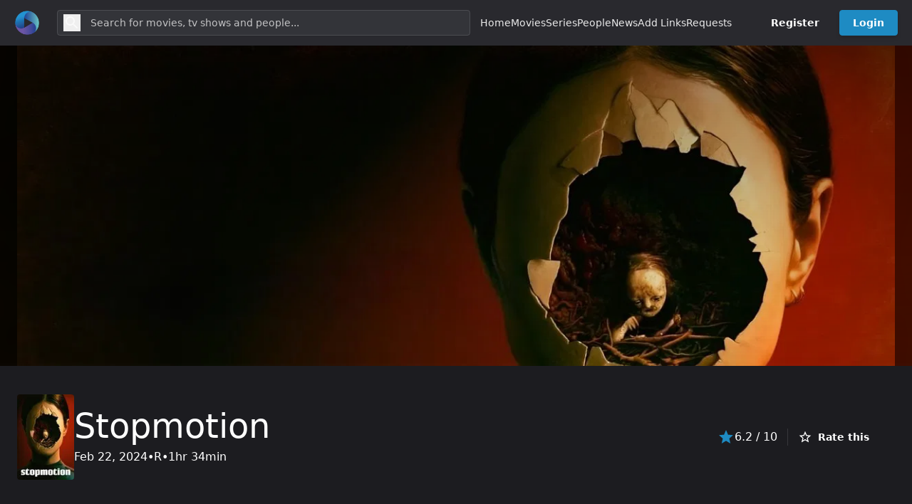

--- FILE ---
content_type: text/html; charset=UTF-8
request_url: https://iwatchonline.cc/titles/504/avatar-the-way-of-water/full-credits
body_size: 46377
content:
<!DOCTYPE html>
<html
    lang="en"
    style="--be-foreground-base:255 255 255;--be-primary-light:29 155 194;--be-primary:30 139 195;--be-primary-dark:22 112 157;--be-on-primary:255 255 255;--be-background:28 28 32;--be-background-alt:41 41 46;--be-background-chip:66 68 74;--be-paper:36 36 41;--be-disabled-bg-opacity:12%;--be-disabled-fg-opacity:30%;--be-hover-opacity:8%;--be-focus-opacity:12%;--be-selected-opacity:16%;--be-text-main-opacity:100%;--be-text-muted-opacity:70%;--be-divider-opacity:12%"
    class="dark"
>
    <head>
        <base href="/" />

                    <meta property="og:site_name" content="Iwatchonline" />
<meta http-equiv="Content-Security-Policy" content="default-src 'self'; script-src 'self' 'unsafe-inline' 'unsafe-eval' https://www.google-analytics.com https://www.googletagmanager.com https://www.gstatic.com https://fonts.googleapis.com https://cdn.jsdelivr.net https://pagead2.googlesyndication.com https://googleads.g.doubleclick.net https://adservice.google.com https://ep2.adtrafficquality.google blob:; style-src 'self' 'unsafe-inline' https://fonts.googleapis.com https://googleads.g.doubleclick.net; img-src 'self' https://www.google-analytics.com https://www.gravatar.com https://www.gstatic.com https://image.tmdb.org https://stats.g.doubleclick.net https://googleads.g.doubleclick.net https://pagead2.googlesyndication.com blob: data:; connect-src 'self' https://www.google-analytics.com https://api.themoviedb.org https://stats.g.doubleclick.net https://googleads.g.doubleclick.net https://ep1.adtrafficquality.google https://ep2.adtrafficquality.google https://pagead2.googlesyndication.com wss: ws: blob: data:; font-src https://fonts.gstatic.com; frame-src https://googleads.g.doubleclick.net https://www.google.com https://tpc.googlesyndication.com https://multiembed.mov https://voe.sx https://streamtape.com https://dood.li https://vidoza.net https://videzz.net https://streambucket.net https://ep2.adtrafficquality.google; object-src 'none'; worker-src 'self' blob:; media-src 'self' blob: https:;  ">
<link rel="preconnect" href="https://image.tmdb.org">
<meta property="twitter:card" content="summary" />
<title>
    Watch Stopmotion (2024) online Full movie -
    Iwatchonline
</title>
<meta property="og:url" content="https://iwatchonline.cc/titles/504/stopmotion" />
<link rel="canonical" href="https://iwatchonline.cc/titles/504/stopmotion" />
<meta
    property="og:title"
    content="Watch Stopmotion (2024) Online Full - Iwatchonline"
/>

    <meta property="og:image" content="https://image.tmdb.org/t/p/original/kWzWZEctPcZ0dATbtcYy6lIJgGj.jpg" />
    <meta property="og:width" content="300" />
    <meta property="og:height" content="450" />

<meta property="og:description" content="Watch Now! Ella Blake, a stop-motion animator struggling to control her demons after the loss of her overbearing mother, embarks upon the creation of a film that becomes the battleground for her sanity. As Ella’s mind starts to fracture, the characters in her project take on a life of their own. High-Quality Streaming" />
<meta name="description" content="Watch Now! Ella Blake, a stop-motion animator struggling to control her demons after the loss of her overbearing mother, embarks upon the creation of a film that becomes the battleground for her sanity. As Ella’s mind starts to fracture, the characters in her project take on a life of their own. High-Quality Streaming" />
<meta
    property="keywords"
    content="online streaming, watch movies online, HD streaming, latest movies, TV shows, iwatchonline.cc, free streaming, watch TV series, streaming site, binge-watch, high-quality streaming, latest releases"
/>
<meta property="og:type" content="video.movie" />

<script type="application/ld+json">
    {"@context":"http:\/\/schema.org","@type":"Movie","name":"Stopmotion","@id":"https:\/\/iwatchonline.cc\/titles\/504\/stopmotion","url":"https:\/\/iwatchonline.cc\/titles\/504\/stopmotion","image":"https:\/\/image.tmdb.org\/t\/p\/original\/kWzWZEctPcZ0dATbtcYy6lIJgGj.jpg","description":"Ella Blake, a stop-motion animator struggling to control her demons after the loss of her overbearing mother, embarks upon the creation of a film that becomes the battleground for her sanity. As Ella\u2019s mind starts to fracture, the characters in her project take on a life of their own.","genre":["animation","horror"],"keywords":"adult-animation,live-action-and-animation,stop-motion","contentRating":"r","actor":[{"@type":"Person","name":"Aisling Franciosi","url":"https:\/\/iwatchonline.cc\/people\/46694\/aisling-franciosi"},{"@type":"Person","name":"Stella Gonet","url":"https:\/\/iwatchonline.cc\/people\/490695\/stella-gonet"},{"@type":"Person","name":"Tom York","url":"https:\/\/iwatchonline.cc\/people\/963368\/tom-york"},{"@type":"Person","name":"Therica Wilson-Read","url":"https:\/\/iwatchonline.cc\/people\/76122\/therica-wilson-read"},{"@type":"Person","name":"Bridgitta Roy","url":"https:\/\/iwatchonline.cc\/people\/963369\/bridgitta-roy"},{"@type":"Person","name":"Caoilinn Springall","url":"https:\/\/iwatchonline.cc\/people\/756851\/caoilinn-springall"},{"@type":"Person","name":"Alex Freeborn","url":"https:\/\/iwatchonline.cc\/people\/963370\/alex-freeborn"},{"@type":"Person","name":"James Swanton","url":"https:\/\/iwatchonline.cc\/people\/424029\/james-swanton"},{"@type":"Person","name":"James Harris","url":"https:\/\/iwatchonline.cc\/people\/963371\/james-harris"},{"@type":"Person","name":"Jaz Hutchins","url":"https:\/\/iwatchonline.cc\/people\/389622\/jaz-hutchins"}],"director":[{"@type":"Person","name":"Howard Arundel","url":"https:\/\/iwatchonline.cc\/people\/219766\/howard-arundel"},{"@type":"Person","name":"Laura Moloney","url":"https:\/\/iwatchonline.cc\/people\/478799\/laura-moloney"},{"@type":"Person","name":"Robert Morgan","url":"https:\/\/iwatchonline.cc\/people\/541455\/robert-morgan"}],"datePublished":2024,"dateCreated":2024,"duration":94,"aggregateRating":{"@type":"AggregateRating","ratingValue":6.2,"ratingCount":205,"bestRating":"10","worstRating":"1"}}
</script>        
        <meta
            name="viewport"
            content="width=device-width, initial-scale=1, maximum-scale=5"
            data-keep="true"
        />
        <link
            rel="icon"
            type="image/x-icon"
            href="favicon/icon-144x144.png"
            data-keep="true"
        />
        <link
            rel="apple-touch-icon"
            href="favicon/icon-192x192.png"
            data-keep="true"
        />
        <link rel="manifest" href="manifest.json" data-keep="true" />
        <meta
            name="theme-color"
            content="rgb(41 41 46)"
            data-keep="true"
        />

        
        <script>
            window.bootstrapData = {"settings":{"dates":{"format":"short","locale":"en_US","default_timezone":"auto"},"locale":{"default":"auto"},"social":{"google":{"enable":true},"twitter":{"enable":true},"facebook":{"enable":false},"compact_buttons":true},"realtime":{"enable":false,"pusher_key":null,"pusher_cluster":null},"registration":{"disable":false,"policies":[]},"cache":{"report_minutes":60},"branding":{"logo_dark":"storage\/branding_media\/eae3db18-6a08-473d-ad51-3b1235272dd9.png","logo_light":"storage\/branding_media\/d83d7b3b-621d-40c3-a6f4-72662bd1003f.png","site_description":"Iwatchonline, the world's most popular and authoritative source for movie, TV and celebrity content.","favicon":"favicon\/icon-144x144.png?v=1760090753","logo_light_mobile":"storage\/branding_media\/b673cd90-5cf1-42fc-9142-eb6261959591.png","logo_dark_mobile":"storage\/branding_media\/549223af-5425-46aa-bbc0-ca8e6029f279.png","site_name":"Iwatchonline"},"i18n":{"default_localization":"english","enable":true},"logging":{"sentry_public":null},"homepage":{"type":"channel","trending":true,"pricing":true,"appearance":{"headerTitle":"Endless Entertainment Awaits","headerSubtitle":"Unleash the Power of Streaming with Our Vast Collection of Movies and TV Shows","headerImage":"images\/landing\/landing.jpg","headerImageOpacity":"0.4","headerOverlayColor1":"#000","blurHeaderImage":true,"pricingTitle":"Simple pricing, for everyone.","pricingSubtitle":"No hidden fees. Cancel anytime.","actions":{"cta1":{"label":"Join Now","type":"route","action":"\/register"},"cta3":{"label":"Get Instant Access","type":"route","action":"\/register"}},"secondaryFeatures":[{"title":"Watch What You Want, When You Want","subtitle":"On-Demand Streaming","description":"Enjoy the freedom of on-demand streaming with our vast library of movies, TV shows, and more. Dive into entertainment at your convenience.","image":"images\/landing\/browse.jpg"},{"title":"Seamless Streaming Across Devices","subtitle":"Multi-Device Access","description":"Stream on your terms! Enjoy uninterrupted viewing on your smartphone, tablet, smart TV, or computer - switch devices hassle-free.","image":"images\/landing\/transformers.jpg"},{"title":"Uninterrupted Entertainment, No Distractions","subtitle":"Ad-Free Experience","description":"Dive into a seamless streaming experience without pesky ads. Stay fully immersed in your favorite movies and shows, no interruptions.","image":"images\/landing\/last-of-us.jpg"}],"footerTitle":"Start Your Streaming Journey Today!","footerSubtitle":"Unlock a World of Entertainment with MTDb Premium Streaming Service","footerImage":"images\/landing\/landing.jpg"},"value":31},"themes":{"user_change":true,"default_id":1},"billing":{"paypal_test_mode":true,"stripe_test_mode":true,"stripe":{"enable":false},"paypal":{"enable":false,"public_key":null},"accepted_cards":"[\"visa\",\"mastercard\",\"american-express\",\"discover\"]","enable":false,"stripe_public_key":null,"integrated":true},"uploads":{"chunk":true,"chunk_size":5242880,"max_size":52428800,"available_space":104857600,"blocked_extensions":["exe","application\/x-msdownload","x-dosexec"],"public_driver":"local","uploads_driver":"local","disable_tus":null},"cookie_notice":{"enable":false,"position":"bottom","button":[]},"menus":[{"name":"Primary","positions":["primary"],"id":"nVKgxI","items":[{"id":"xeI1OW","label":"Home","action":"\/","type":"route","target":"_self"},{"id":"cVKg0I","type":"channel","label":"Movies","action":"\/movies"},{"id":"nVKg0v","type":"channel","label":"Series","action":"\/series"},{"id":"nVKg0Ix","type":"channel","label":"People","action":"\/people"},{"id":"nVKgdI","type":"channel","label":"News","action":"\/latest-news"},{"id":"nVKgdI1","type":"channel","label":"Add Links","action":"\/add-links"},{"id":"nVKgdI2","type":"channel","label":"Requests","action":"\/user-requests"}]},{"name":"Admin Sidebar","id":"2d43u1","items":[{"label":"Analytics","id":"886nz4","action":"\/admin","type":"route","icon":[{"tag":"path","attr":{"d":"M19 3H5c-1.1 0-2 .9-2 2v14c0 1.1.9 2 2 2h14c1.1 0 2-.9 2-2V5c0-1.1-.9-2-2-2zm0 16H5V5h14v14z"}},{"tag":"path","attr":{"d":"M7 12h2v5H7zm8-5h2v10h-2zm-4 7h2v3h-2zm0-4h2v2h-2z"}}],"role":1,"permissions":["admin.access"],"roles":[]},{"label":"Appearance","id":"slcqm0","action":"\/admin\/appearance","type":"route","icon":[{"tag":"path","attr":{"d":"m2.53 19.65 1.34.56v-9.03l-2.43 5.86c-.41 1.02.08 2.19 1.09 2.61zm19.5-3.7L17.07 3.98c-.31-.75-1.04-1.21-1.81-1.23-.26 0-.53.04-.79.15L7.1 5.95c-.75.31-1.21 1.03-1.23 1.8-.01.27.04.54.15.8l4.96 11.97c.31.76 1.05 1.22 1.83 1.23.26 0 .52-.05.77-.15l7.36-3.05c1.02-.42 1.51-1.59 1.09-2.6zm-9.2 3.8L7.87 7.79l7.35-3.04h.01l4.95 11.95-7.35 3.05z"}},{"tag":"circle","attr":{"cx":"11","cy":"9","r":"1"}},{"tag":"path","attr":{"d":"M5.88 19.75c0 1.1.9 2 2 2h1.45l-3.45-8.34v6.34z"}}],"permissions":["appearance.update"]},{"label":"Settings","id":"x5k484","action":"\/admin\/settings","type":"route","icon":[{"tag":"path","attr":{"d":"M19.43 12.98c.04-.32.07-.64.07-.98 0-.34-.03-.66-.07-.98l2.11-1.65c.19-.15.24-.42.12-.64l-2-3.46c-.09-.16-.26-.25-.44-.25-.06 0-.12.01-.17.03l-2.49 1c-.52-.4-1.08-.73-1.69-.98l-.38-2.65C14.46 2.18 14.25 2 14 2h-4c-.25 0-.46.18-.49.42l-.38 2.65c-.61.25-1.17.59-1.69.98l-2.49-1c-.06-.02-.12-.03-.18-.03-.17 0-.34.09-.43.25l-2 3.46c-.13.22-.07.49.12.64l2.11 1.65c-.04.32-.07.65-.07.98 0 .33.03.66.07.98l-2.11 1.65c-.19.15-.24.42-.12.64l2 3.46c.09.16.26.25.44.25.06 0 .12-.01.17-.03l2.49-1c.52.4 1.08.73 1.69.98l.38 2.65c.03.24.24.42.49.42h4c.25 0 .46-.18.49-.42l.38-2.65c.61-.25 1.17-.59 1.69-.98l2.49 1c.06.02.12.03.18.03.17 0 .34-.09.43-.25l2-3.46c.12-.22.07-.49-.12-.64l-2.11-1.65zm-1.98-1.71c.04.31.05.52.05.73 0 .21-.02.43-.05.73l-.14 1.13.89.7 1.08.84-.7 1.21-1.27-.51-1.04-.42-.9.68c-.43.32-.84.56-1.25.73l-1.06.43-.16 1.13-.2 1.35h-1.4l-.19-1.35-.16-1.13-1.06-.43c-.43-.18-.83-.41-1.23-.71l-.91-.7-1.06.43-1.27.51-.7-1.21 1.08-.84.89-.7-.14-1.13c-.03-.31-.05-.54-.05-.74s.02-.43.05-.73l.14-1.13-.89-.7-1.08-.84.7-1.21 1.27.51 1.04.42.9-.68c.43-.32.84-.56 1.25-.73l1.06-.43.16-1.13.2-1.35h1.39l.19 1.35.16 1.13 1.06.43c.43.18.83.41 1.23.71l.91.7 1.06-.43 1.27-.51.7 1.21-1.07.85-.89.7.14 1.13zM12 8c-2.21 0-4 1.79-4 4s1.79 4 4 4 4-1.79 4-4-1.79-4-4-4zm0 6c-1.1 0-2-.9-2-2s.9-2 2-2 2 .9 2 2-.9 2-2 2z"}}],"permissions":["settings.update"]},{"label":"Plans","id":"7o42rt","action":"\/admin\/plans","type":"route","icon":[{"tag":"path","attr":{"d":"M7 15h7v2H7zm0-4h10v2H7zm0-4h10v2H7zm12-4h-4.18C14.4 1.84 13.3 1 12 1c-1.3 0-2.4.84-2.82 2H5c-.14 0-.27.01-.4.04-.39.08-.74.28-1.01.55-.18.18-.33.4-.43.64-.1.23-.16.49-.16.77v14c0 .27.06.54.16.78s.25.45.43.64c.27.27.62.47 1.01.55.13.02.26.03.4.03h14c1.1 0 2-.9 2-2V5c0-1.1-.9-2-2-2zm-7-.25c.41 0 .75.34.75.75s-.34.75-.75.75-.75-.34-.75-.75.34-.75.75-.75zM19 19H5V5h14v14z"}}],"permissions":["plans.update"]},{"label":"Subscriptions","action":"\/admin\/subscriptions","type":"route","id":"sdcb5a","icon":[{"tag":"path","attr":{"d":"M4 6h16v2H4zm2-4h12v2H6zm14 8H4c-1.1 0-2 .9-2 2v8c0 1.1.9 2 2 2h16c1.1 0 2-.9 2-2v-8c0-1.1-.9-2-2-2zm0 10H4v-8h16v8zm-10-7.27v6.53L16 16z"}}],"permissions":["subscriptions.update"],"settings":{"billing.enable":true}},{"label":"Users","action":"\/admin\/users","type":"route","id":"fzfb45","icon":[{"tag":"path","attr":{"d":"M12 6c1.1 0 2 .9 2 2s-.9 2-2 2-2-.9-2-2 .9-2 2-2m0 10c2.7 0 5.8 1.29 6 2H6c.23-.72 3.31-2 6-2m0-12C9.79 4 8 5.79 8 8s1.79 4 4 4 4-1.79 4-4-1.79-4-4-4zm0 10c-2.67 0-8 1.34-8 4v2h16v-2c0-2.66-5.33-4-8-4z"}}],"permissions":["users.update"]},{"label":"Roles","action":"\/admin\/roles","type":"route","id":"mwdkf0","icon":[{"tag":"path","attr":{"d":"M9 13.75c-2.34 0-7 1.17-7 3.5V19h14v-1.75c0-2.33-4.66-3.5-7-3.5zM4.34 17c.84-.58 2.87-1.25 4.66-1.25s3.82.67 4.66 1.25H4.34zM9 12c1.93 0 3.5-1.57 3.5-3.5S10.93 5 9 5 5.5 6.57 5.5 8.5 7.07 12 9 12zm0-5c.83 0 1.5.67 1.5 1.5S9.83 10 9 10s-1.5-.67-1.5-1.5S8.17 7 9 7zm7.04 6.81c1.16.84 1.96 1.96 1.96 3.44V19h4v-1.75c0-2.02-3.5-3.17-5.96-3.44zM15 12c1.93 0 3.5-1.57 3.5-3.5S16.93 5 15 5c-.54 0-1.04.13-1.5.35.63.89 1 1.98 1 3.15s-.37 2.26-1 3.15c.46.22.96.35 1.5.35z"}}],"permissions":["roles.update"]},{"id":"303113a","type":"route","label":"Channels","action":"\/admin\/channels","permissions":["channels.update"],"icon":[{"tag":"path","attr":{"d":"M4 8h4V4H4v4zm6 12h4v-4h-4v4zm-6 0h4v-4H4v4zm0-6h4v-4H4v4zm6 0h4v-4h-4v4zm6-10v4h4V4h-4zm-6 4h4V4h-4v4zm6 6h4v-4h-4v4zm0 6h4v-4h-4v4z"}}]},{"id":"nVKg0I","label":"Titles","action":"\/admin\/titles","permissions":["titles.update"],"type":"route","target":"_self","icon":[{"tag":"path","attr":{"d":"M4 6.47 5.76 10H20v8H4V6.47M22 4h-4l2 4h-3l-2-4h-2l2 4h-3l-2-4H8l2 4H7L5 4H4c-1.1 0-1.99.9-1.99 2L2 18c0 1.1.9 2 2 2h16c1.1 0 2-.9 2-2V4z"}}]},{"id":"Qq7wh9","label":"People","action":"\/admin\/people","permissions":["people.update"],"type":"route","target":"_self","icon":[{"tag":"path","attr":{"d":"M21 5h2v14h-2zm-4 0h2v14h-2zm-3 0H2c-.55 0-1 .45-1 1v12c0 .55.45 1 1 1h12c.55 0 1-.45 1-1V6c0-.55-.45-1-1-1zm-1 12H3V7h10v10z"}},{"tag":"circle","attr":{"cx":"8","cy":"9.94","r":"1.95"}},{"tag":"path","attr":{"d":"M11.89 15.35c0-1.3-2.59-1.95-3.89-1.95s-3.89.65-3.89 1.95V16h7.78v-.65z"}}]},{"id":"9_7Uip","label":"News","permissions":["news.update"],"action":"\/admin\/news","type":"route","target":"_self","icon":[{"tag":"path","attr":{"d":"m22 3-1.67 1.67L18.67 3 17 4.67 15.33 3l-1.66 1.67L12 3l-1.67 1.67L8.67 3 7 4.67 5.33 3 3.67 4.67 2 3v16c0 1.1.9 2 2 2h16c1.1 0 2-.9 2-2V3zM11 19H4v-6h7v6zm9 0h-7v-2h7v2zm0-4h-7v-2h7v2zm0-4H4V8h16v3z"}}]},{"id":"57IFvN","label":"Videos","permissions":["videos.update"],"action":"\/admin\/videos","type":"route","target":"_self","icon":[{"tag":"path","attr":{"d":"M13.05 9.79 10 7.5v9l3.05-2.29L16 12l-2.95-2.21zm0 0L10 7.5v9l3.05-2.29L16 12l-2.95-2.21zm0 0L10 7.5v9l3.05-2.29L16 12l-2.95-2.21zM11 4.07V2.05c-2.01.2-3.84 1-5.32 2.21L7.1 5.69c1.11-.86 2.44-1.44 3.9-1.62zM5.69 7.1 4.26 5.68C3.05 7.16 2.25 8.99 2.05 11h2.02c.18-1.46.76-2.79 1.62-3.9zM4.07 13H2.05c.2 2.01 1 3.84 2.21 5.32l1.43-1.43c-.86-1.1-1.44-2.43-1.62-3.89zm1.61 6.74C7.16 20.95 9 21.75 11 21.95v-2.02c-1.46-.18-2.79-.76-3.9-1.62l-1.42 1.43zM22 12c0 5.16-3.92 9.42-8.95 9.95v-2.02C16.97 19.41 20 16.05 20 12s-3.03-7.41-6.95-7.93V2.05C18.08 2.58 22 6.84 22 12z"}}]},{"id":"5eGJwT","label":"Lists","permissions":["lists.update"],"action":"\/admin\/lists","type":"route","target":"_self","icon":[{"tag":"path","attr":{"d":"M2 17h2v.5H3v1h1v.5H2v1h3v-4H2v1zm1-9h1V4H2v1h1v3zm-1 3h1.8L2 13.1v.9h3v-1H3.2L5 10.9V10H2v1zm5-6v2h14V5H7zm0 14h14v-2H7v2zm0-6h14v-2H7v2z"}}]},{"id":"zl5XVb","label":"Reviews","permissions":["reviews.update"],"action":"\/admin\/reviews","type":"route","target":"_self","icon":[{"tag":"path","attr":{"d":"M20 2H4c-1.1 0-2 .9-2 2v18l4-4h14c1.1 0 2-.9 2-2V4c0-1.1-.9-2-2-2zm0 14H5.17L4 17.17V4h16v12z"}},{"tag":"path","attr":{"d":"m12 15 1.57-3.43L17 10l-3.43-1.57L12 5l-1.57 3.43L7 10l3.43 1.57z"}}]},{"id":"31pLaw","label":"Comments","action":"\/admin\/comments","permissions":["comments.update"],"type":"route","target":"_self","icon":[{"tag":"path","attr":{"d":"M21.99 4c0-1.1-.89-2-1.99-2H4c-1.1 0-2 .9-2 2v12c0 1.1.9 2 2 2h14l4 4-.01-18zM20 4v13.17L18.83 16H4V4h16zM6 12h12v2H6zm0-3h12v2H6zm0-3h12v2H6z"}}]},{"label":"Pages","action":"\/admin\/custom-pages","type":"route","id":"63bwv9","icon":[{"tag":"path","attr":{"d":"M19 5v14H5V5h14m0-2H5c-1.1 0-2 .9-2 2v14c0 1.1.9 2 2 2h14c1.1 0 2-.9 2-2V5c0-1.1-.9-2-2-2z"}},{"tag":"path","attr":{"d":"M14 17H7v-2h7v2zm3-4H7v-2h10v2zm0-4H7V7h10v2z"}}],"permissions":["custom_pages.update"]},{"label":"Keywords","action":"\/admin\/keywords","type":"route","id":"2x0pzqx","icon":[{"tag":"path","attr":{"d":"M17.63 5.84C17.27 5.33 16.67 5 16 5L5 5.01C3.9 5.01 3 5.9 3 7v10c0 1.1.9 1.99 2 1.99L16 19c.67 0 1.27-.33 1.63-.84L22 12l-4.37-6.16zM16 17H5V7h11l3.55 5L16 17z"}}],"permissions":["tags.update"]},{"label":"Genres","action":"\/admin\/genres","type":"route","id":"2x0pzqt","icon":[{"tag":"path","attr":{"d":"m10 11-.94 2.06L7 14l2.06.94L10 17l.94-2.06L13 14l-2.06-.94zm8.01-7 2 4h-3l-2-4h-2l2 4h-3l-2-4h-2l2 4h-3l-2-4h-1c-1.1 0-1.99.9-1.99 2l-.01 12c0 1.1.9 2 2 2h16c1.1 0 1.99-.9 1.99-2V4h-3.99zm2 14h-16V6.47L5.77 10H16l-.63 1.37L14 12l1.37.63L16 14l.63-1.37L18 12l-1.37-.63L16 10h4.01v8z"}}],"permissions":["tags.update"]},{"label":"Files","action":"\/admin\/files","type":"route","id":"vguvti","icon":[{"tag":"path","attr":{"d":"M16 1H4c-1.1 0-2 .9-2 2v14h2V3h12V1zm-1 4H8c-1.1 0-1.99.9-1.99 2L6 21c0 1.1.89 2 1.99 2H19c1.1 0 2-.9 2-2V11l-6-6zM8 21V7h6v5h5v9H8z"}}],"permissions":["files.update"]},{"label":"Translations","action":"\/admin\/localizations","type":"route","id":"w91yql","icon":[{"tag":"path","attr":{"d":"m12.87 15.07-2.54-2.51.03-.03c1.74-1.94 2.98-4.17 3.71-6.53H17V4h-7V2H8v2H1v1.99h11.17C11.5 7.92 10.44 9.75 9 11.35 8.07 10.32 7.3 9.19 6.69 8h-2c.73 1.63 1.73 3.17 2.98 4.56l-5.09 5.02L4 19l5-5 3.11 3.11.76-2.04zM18.5 10h-2L12 22h2l1.12-3h4.75L21 22h2l-4.5-12zm-2.62 7 1.62-4.33L19.12 17h-3.24z"}}],"permissions":["localizations.update"]},{"label":"Ads","action":"\/admin\/ads","type":"route","id":"ohj4qk","icon":[{"tag":"path","attr":{"d":"M17 1H7c-1.1 0-2 .9-2 2v18c0 1.1.9 2 2 2h10c1.1 0 2-.9 2-2V3c0-1.1-.9-2-2-2zM7 4V3h10v1H7zm0 14V6h10v12H7zm0 3v-1h10v1H7z"}},{"tag":"path","attr":{"d":"M16 7H8v2h8V7z"}}],"permissions":["settings.update"]},{"label":"Logs","action":"\/admin\/logs","type":"route","id":"8j435f","icon":[{"tag":"path","attr":{"d":"M19 3H5c-1.1 0-2 .9-2 2v14c0 1.1.9 2 2 2h14c1.1 0 2-.9 2-2V5c0-1.1-.9-2-2-2zm-1 14H6v-2h12v2zm0-4H6v-2h12v2zm-3-4H6V7h9v2z"}}]}],"positions":["admin-sidebar"]},{"name":"Footer","id":"4tbwog","positions":["footer"],"items":[{"type":"route","id":"c1sf2g","position":1,"label":"Developers","action":"\/api-docs","permissions":["api.access"]},{"type":"route","id":"rlz27v","position":2,"label":"Privacy Policy","action":"\/pages\/privacy-policy"},{"type":"route","id":"p80pvk","position":3,"label":"Terms of Service","action":"\/pages\/terms-of-service"},{"type":"route","id":"q8dtht","position":4,"label":"Contact Us","action":"\/contact"}]},{"name":"Footer Social","id":"odw4ah","positions":["footer-secondary"],"items":[{"type":"link","id":"6j747e","position":1,"icon":[{"tag":"path","attr":{"d":"M19 3H5a2 2 0 00-2 2v14a2 2 0 002 2h7.621v-6.961h-2.343v-2.725h2.343V9.309c0-2.324 1.421-3.591 3.495-3.591.699-.002 1.397.034 2.092.105v2.43H16.78c-1.13 0-1.35.534-1.35 1.322v1.735h2.7l-.351 2.725h-2.365V21H19a2 2 0 002-2V5a2 2 0 00-2-2z"}}],"action":"https:\/\/facebook.com"},{"type":"link","id":"jo96zw","position":2,"icon":[{"tag":"path","attr":{"d":"M24 4.3c-.898.4-1.8.7-2.8.802 1-.602 1.8-1.602 2.198-2.704-1 .602-2 1-3.097 1.204C19.3 2.602 18 2 16.6 2a4.907 4.907 0 00-4.9 4.898c0 .403 0 .801.102 1.102C7.7 7.8 4.102 5.898 1.7 2.898c-.5.704-.7 1.602-.7 2.5 0 1.704.898 3.204 2.2 4.102-.802-.102-1.598-.3-2.2-.602V9c0 2.398 1.7 4.398 3.898 4.8-.398.098-.796.2-1.296.2-.301 0-.602 0-.903-.102.602 2 2.403 3.403 4.602 3.403-1.7 1.3-3.801 2.097-6.102 2.097-.398 0-.8 0-1.199-.097C2.2 20.699 4.8 21.5 7.5 21.5c9.102 0 14-7.5 14-14v-.602c1-.699 1.8-1.597 2.5-2.597"}}],"action":"https:\/\/twitter.com"},{"type":"link","id":"57dsea","position":3,"action":"https:\/\/instagram.com","icon":[{"tag":"path","attr":{"d":"M12 0C8.74 0 8.333.015 7.053.072 5.775.132 4.905.333 4.14.63c-.789.306-1.459.717-2.126 1.384S.935 3.35.63 4.14C.333 4.905.131 5.775.072 7.053.012 8.333 0 8.74 0 12s.015 3.667.072 4.947c.06 1.277.261 2.148.558 2.913a5.885 5.885 0 001.384 2.126A5.868 5.868 0 004.14 23.37c.766.296 1.636.499 2.913.558C8.333 23.988 8.74 24 12 24s3.667-.015 4.947-.072c1.277-.06 2.148-.262 2.913-.558a5.898 5.898 0 002.126-1.384 5.86 5.86 0 001.384-2.126c.296-.765.499-1.636.558-2.913.06-1.28.072-1.687.072-4.947s-.015-3.667-.072-4.947c-.06-1.277-.262-2.149-.558-2.913a5.89 5.89 0 00-1.384-2.126A5.847 5.847 0 0019.86.63c-.765-.297-1.636-.499-2.913-.558C15.667.012 15.26 0 12 0zm0 2.16c3.203 0 3.585.016 4.85.071 1.17.055 1.805.249 2.227.415.562.217.96.477 1.382.896.419.42.679.819.896 1.381.164.422.36 1.057.413 2.227.057 1.266.07 1.646.07 4.85s-.015 3.585-.074 4.85c-.061 1.17-.256 1.805-.421 2.227a3.81 3.81 0 01-.899 1.382 3.744 3.744 0 01-1.38.896c-.42.164-1.065.36-2.235.413-1.274.057-1.649.07-4.859.07-3.211 0-3.586-.015-4.859-.074-1.171-.061-1.816-.256-2.236-.421a3.716 3.716 0 01-1.379-.899 3.644 3.644 0 01-.9-1.38c-.165-.42-.359-1.065-.42-2.235-.045-1.26-.061-1.649-.061-4.844 0-3.196.016-3.586.061-4.861.061-1.17.255-1.814.42-2.234.21-.57.479-.96.9-1.381.419-.419.81-.689 1.379-.898.42-.166 1.051-.361 2.221-.421 1.275-.045 1.65-.06 4.859-.06l.045.03zm0 3.678a6.162 6.162 0 100 12.324 6.162 6.162 0 100-12.324zM12 16c-2.21 0-4-1.79-4-4s1.79-4 4-4 4 1.79 4 4-1.79 4-4 4zm7.846-10.405a1.441 1.441 0 01-2.88 0 1.44 1.44 0 012.88 0z"}}]},{"type":"link","id":"lzntr2","position":4,"icon":[{"tag":"path","attr":{"d":"M5.68 2l1.478 5.344v2.562H8.44V7.344L9.937 2h-1.29l-.538 2.432a27.21 27.21 0 00-.29 1.515h-.04c-.063-.42-.159-.93-.29-1.525L6.97 2H5.68zm5.752 2.018c-.434 0-.784.084-1.051.257-.267.172-.464.448-.59.825-.125.377-.187.876-.187 1.498v.84c0 .615.054 1.107.164 1.478.11.371.295.644.556.82.261.176.62.264 1.078.264.446 0 .8-.087 1.06-.26.26-.173.45-.444.565-.818.116-.374.174-.869.174-1.485v-.84c0-.62-.059-1.118-.178-1.492-.119-.373-.308-.648-.566-.824-.258-.176-.598-.263-1.025-.263zm2.447.113v4.314c0 .534.09.927.271 1.178.182.251.465.377.848.377.552 0 .968-.267 1.244-.8h.028l.113.706H17.4V4.131h-1.298v4.588a.635.635 0 01-.23.263.569.569 0 01-.325.104c-.132 0-.226-.054-.283-.164-.057-.11-.086-.295-.086-.553V4.131h-1.3zm-2.477.781c.182 0 .311.095.383.287.072.191.108.495.108.91v1.8c0 .426-.036.735-.108.923-.072.188-.2.282-.38.283-.183 0-.309-.095-.378-.283-.07-.188-.103-.497-.103-.924V6.11c0-.414.035-.718.107-.91.072-.19.195-.287.371-.287zM5 11c-1.1 0-2 .9-2 2v7c0 1.1.9 2 2 2h14c1.1 0 2-.9 2-2v-7c0-1.1-.9-2-2-2H5zm7.049 2h1.056v2.568h.008c.095-.186.232-.335.407-.449.175-.114.364-.17.566-.17.26 0 .463.07.611.207.148.138.257.361.323.668.066.308.097.735.097 1.281v.772h.002c0 .727-.089 1.26-.264 1.602-.175.342-.447.513-.818.513-.207 0-.394-.047-.564-.142a.93.93 0 01-.383-.391h-.024l-.11.46h-.907V13zm-6.563.246h3.252v.885h-1.09v5.789H6.576v-5.79h-1.09v-.884zm11.612 1.705c.376 0 .665.07.867.207.2.138.343.354.426.645.082.292.123.695.123 1.209v.836h-1.836v.248c0 .313.008.547.027.703.02.156.057.27.115.342.058.072.148.107.27.107.164 0 .277-.064.338-.191.06-.127.094-.338.1-.635l.947.055a1.6 1.6 0 01.007.175c0 .451-.124.788-.37 1.01-.248.223-.595.334-1.046.334-.54 0-.92-.17-1.138-.51-.218-.339-.326-.863-.326-1.574v-.851c0-.732.112-1.267.337-1.604.225-.337.613-.506 1.159-.506zm-8.688.094h1.1v3.58c0 .217.024.373.072.465.048.093.126.139.238.139a.486.486 0 00.276-.088.538.538 0 00.193-.223v-3.873h1.1v4.875h-.862l-.093-.598h-.026c-.234.452-.584.678-1.05.678-.325 0-.561-.106-.715-.318-.154-.212-.233-.544-.233-.994v-3.643zm8.664.648c-.117 0-.204.036-.26.104-.056.069-.093.182-.11.338a6.504 6.504 0 00-.028.71v.35h.803v-.35c0-.312-.01-.548-.032-.71-.02-.162-.059-.276-.115-.342-.056-.066-.14-.1-.258-.1zm-3.482.036a.418.418 0 00-.293.126.699.699 0 00-.192.327v2.767a.487.487 0 00.438.256.337.337 0 00.277-.127c.07-.085.12-.228.149-.43.029-.2.043-.48.043-.835v-.627c0-.382-.011-.676-.035-.883-.024-.207-.067-.357-.127-.444a.299.299 0 00-.26-.13z"}}],"action":"https:\/\/youtube.com"}]},{"name":"Auth Dropdown","id":"h8r6vg","items":[{"label":"Admin area","id":"upm1rv","action":"\/admin","type":"route","icon":[{"tag":"path","attr":{"d":"M19 5v2h-4V5h4M9 5v6H5V5h4m10 8v6h-4v-6h4M9 17v2H5v-2h4M21 3h-8v6h8V3zM11 3H3v10h8V3zm10 8h-8v10h8V11zm-10 4H3v6h8v-6z"}}],"permissions":["admin.access"]},{"label":"Watchlist","id":"ehj0ukx","action":"\/watchlist","type":"route","icon":[{"tag":"path","attr":{"d":"M12 4c4.41 0 8 3.59 8 8s-3.59 8-8 8-8-3.59-8-8 3.59-8 8-8zm0-2C6.48 2 2 6.48 2 12s4.48 10 10 10 10-4.48 10-10S17.52 2 12 2zm2 8H7v2h7v-2zm0-3H7v2h7V7zm-7 8h3v-2H7v2zm12-1.59L17.59 12l-3.54 3.54-1.41-1.41-1.41 1.41 2.83 2.83L19 13.41z"}}]},{"label":"Lists","id":"ehj0uk","action":"\/","type":"route","icon":[{"tag":"path","attr":{"d":"M3 13h2v-2H3v2zm0 4h2v-2H3v2zm0-8h2V7H3v2zm4 4h14v-2H7v2zm0 4h14v-2H7v2zM7 7v2h14V7H7zm-4 6h2v-2H3v2zm0 4h2v-2H3v2zm0-8h2V7H3v2zm4 4h14v-2H7v2zm0 4h14v-2H7v2zM7 7v2h14V7H7z"}}]},{"label":"Account settings","id":"6a89z5","action":"\/account-settings","type":"route","icon":[{"tag":"path","attr":{"d":"M19.43 12.98c.04-.32.07-.64.07-.98 0-.34-.03-.66-.07-.98l2.11-1.65c.19-.15.24-.42.12-.64l-2-3.46c-.09-.16-.26-.25-.44-.25-.06 0-.12.01-.17.03l-2.49 1c-.52-.4-1.08-.73-1.69-.98l-.38-2.65C14.46 2.18 14.25 2 14 2h-4c-.25 0-.46.18-.49.42l-.38 2.65c-.61.25-1.17.59-1.69.98l-2.49-1c-.06-.02-.12-.03-.18-.03-.17 0-.34.09-.43.25l-2 3.46c-.13.22-.07.49.12.64l2.11 1.65c-.04.32-.07.65-.07.98 0 .33.03.66.07.98l-2.11 1.65c-.19.15-.24.42-.12.64l2 3.46c.09.16.26.25.44.25.06 0 .12-.01.17-.03l2.49-1c.52.4 1.08.73 1.69.98l.38 2.65c.03.24.24.42.49.42h4c.25 0 .46-.18.49-.42l.38-2.65c.61-.25 1.17-.59 1.69-.98l2.49 1c.06.02.12.03.18.03.17 0 .34-.09.43-.25l2-3.46c.12-.22.07-.49-.12-.64l-2.11-1.65zm-1.98-1.71c.04.31.05.52.05.73 0 .21-.02.43-.05.73l-.14 1.13.89.7 1.08.84-.7 1.21-1.27-.51-1.04-.42-.9.68c-.43.32-.84.56-1.25.73l-1.06.43-.16 1.13-.2 1.35h-1.4l-.19-1.35-.16-1.13-1.06-.43c-.43-.18-.83-.41-1.23-.71l-.91-.7-1.06.43-1.27.51-.7-1.21 1.08-.84.89-.7-.14-1.13c-.03-.31-.05-.54-.05-.74s.02-.43.05-.73l.14-1.13-.89-.7-1.08-.84.7-1.21 1.27.51 1.04.42.9-.68c.43-.32.84-.56 1.25-.73l1.06-.43.16-1.13.2-1.35h1.39l.19 1.35.16 1.13 1.06.43c.43.18.83.41 1.23.71l.91.7 1.06-.43 1.27-.51.7 1.21-1.07.85-.89.7.14 1.13zM12 8c-2.21 0-4 1.79-4 4s1.79 4 4 4 4-1.79 4-4-1.79-4-4-4zm0 6c-1.1 0-2-.9-2-2s.9-2 2-2 2 .9 2 2-.9 2-2 2z"}}]}],"positions":["auth-dropdown"]},{"name":"Landing page navbar","id":"5vgq1a","positions":["landing-page-navbar"],"items":[{"type":"link","label":"Features","action":"#features","id":19041},{"type":"link","label":"Pricing","action":"#pricing","id":190456}]}],"title_page":{"sections":["seasons","videos","images","reviews","cast","news","related","episodes"]},"news":{"auto_update":false},"tmdb":{"language":"en","includeAdult":false},"streaming":{"video_panel_content":"all","related_videos_type":"other_titles","default_sort":"created_at:desc","show_captions_panel":false,"show_category_select":false,"auto_approve":true,"streaming":{"show_header_play":false},"qualities":["regular","SD","HD","720p","1080p","4k","2160p"],"prefer_full":true,"show_video_selector":true,"show_header_play":true},"player":{"show_next_episodes":false},"titles":{"enable_reviews":true,"enable_comments":true},"content":{"people_index_min_popularity":1,"search_provider":"all","images_save_path":null,"images_save_to_local":true,"title_provider":"tmdb","force_season_update":"tmdb","people_provider":"tmdb","automate_filmography":true},"mail":{"contact_page_address":""},"simple_pagination_tables":"country_title,creditables,episodes,genre_title,images,keyword_title,people,titles,video_plays,videos","site":{"demo":false,"hide_docs_buttons":false,"has_mobile_app":false},"workspaces":{"integrated":false},"notifications":{"integrated":true},"notif":{"subs":{"integrated":false}},"api":{"integrated":true},"base_url":"https:\/\/iwatchonline.cc","asset_url":null,"html_base_uri":"\/","version":"4.0.5","tmdb_is_setup":true},"csrf_token":"HNjQgVNR3nQipOtgAL4whMjMLE82wBRIiDRXGCNA","is_mobile_device":false,"sentry_release":"c2d7930e","default_meta_tags":"<meta property=\"og:site_name\" content=\"Iwatchonline\" \/>\n<meta http-equiv=\"Content-Security-Policy\" content=\"default-src 'self'; script-src 'self' 'unsafe-inline' 'unsafe-eval' https:\/\/www.google-analytics.com https:\/\/www.googletagmanager.com https:\/\/www.gstatic.com https:\/\/fonts.googleapis.com https:\/\/cdn.jsdelivr.net https:\/\/pagead2.googlesyndication.com https:\/\/googleads.g.doubleclick.net https:\/\/adservice.google.com https:\/\/ep2.adtrafficquality.google blob:; style-src 'self' 'unsafe-inline' https:\/\/fonts.googleapis.com https:\/\/googleads.g.doubleclick.net; img-src 'self' https:\/\/www.google-analytics.com https:\/\/www.gravatar.com https:\/\/www.gstatic.com https:\/\/image.tmdb.org https:\/\/stats.g.doubleclick.net https:\/\/googleads.g.doubleclick.net https:\/\/pagead2.googlesyndication.com blob: data:; connect-src 'self' https:\/\/www.google-analytics.com https:\/\/api.themoviedb.org https:\/\/stats.g.doubleclick.net https:\/\/googleads.g.doubleclick.net https:\/\/ep1.adtrafficquality.google https:\/\/ep2.adtrafficquality.google https:\/\/pagead2.googlesyndication.com wss: ws: blob: data:; font-src https:\/\/fonts.gstatic.com; frame-src https:\/\/googleads.g.doubleclick.net https:\/\/www.google.com https:\/\/tpc.googlesyndication.com https:\/\/multiembed.mov https:\/\/voe.sx https:\/\/streamtape.com https:\/\/dood.li https:\/\/vidoza.net https:\/\/videzz.net https:\/\/streambucket.net https:\/\/ep2.adtrafficquality.google; object-src 'none'; worker-src 'self' blob:; media-src 'self' blob: https:;\">\n<link rel=\"preconnect\" href=\"https:\/\/image.tmdb.org\">\n<meta property=\"twitter:card\" content=\"summary\" \/>\n<meta property=\"og:type\" content=\"website\" \/>\n<title>\n    Watch Movies and TV Shows Online and Celebrities - Iwatchonline\n<\/title>\n<meta\n    property=\"og:title\"\n    content=\"Watch Movies and TV Shows Online and Celebrities - Iwatchonline\"\n\/>\n<meta property=\"og:url\" content=\"https:\/\/iwatchonline.cc\" \/>\n<link rel=\"canonical\" href=\"https:\/\/iwatchonline.cc\" \/>\n\n<meta\n    property=\"og:description\"\n    content=\"Welcome to Iwatchonline, your premier destination for seamless online streaming. Dive into a vast library of the latest movies, TV shows, and exclusive content, all at your fingertips. Our user-friendly platform makes it easy to find and watch your favorite titles in high-definition, without any interruptions.\"\n\/>\n<meta\n    name=\"description\"\n    content=\"Welcome to Iwatchonline, your premier destination for seamless online streaming. Dive into a vast library of the latest movies, TV shows, and exclusive content, all at your fingertips. Our user-friendly platform makes it easy to find and watch your favorite titles in high-definition, without any interruptions.\"\n\/>\n<meta\n    property=\"keywords\"\n    content=\"online streaming, watch movies online, HD streaming, latest movies, TV shows, iwatchonline.cc, free streaming, watch TV series, streaming site, binge-watch, high-quality streaming, latest releasest\"\n\/>","user":null,"guest_role":{"id":2,"name":"guests","default":false,"guests":true,"created_at":"2025-10-10T09:54:04.000000Z","updated_at":"2025-10-10T09:54:04.000000Z","description":null,"type":"sitewide","internal":true,"permissions":[{"name":"comments.view","id":52,"restrictions":[]},{"name":"custom_pages.view","id":9,"restrictions":[]},{"name":"localizations.view","id":26,"restrictions":[]},{"name":"news.view","id":64,"restrictions":[]},{"name":"people.view","id":60,"restrictions":[]},{"name":"plans.view","id":32,"restrictions":[]},{"name":"reviews.view","id":56,"restrictions":[]},{"name":"tags.view","id":37,"restrictions":[]},{"name":"titles.view","id":48,"restrictions":[]},{"name":"users.view","id":22,"restrictions":[]},{"name":"videos.play","id":70,"restrictions":[]},{"name":"videos.view","id":69,"restrictions":[]}]},"i18n":{"id":1,"name":"English","created_at":"2025-10-10T09:54:04.000000Z","updated_at":"2025-10-10T09:54:04.000000Z","language":"en","lines":{"Landing page":"Landing page","Appears at the top of most pages. Best size <= 150px height or responsive.":"Appears at the top of most pages. Best size <= 150px height or responsive.","Appears at the bottom of most pages. Best size <= 150px height or responsive.":"Appears at the bottom of most pages. Best size <= 150px height or responsive.","Appears in title page only (after plot summary). Best size <= 850px width or responsive.":"Appears in title page only (after plot summary). Best size <= 850px width or responsive.","Appears in person page only (after biography). Best size <= 850px width or responsive.":"Appears in person page only (after biography). Best size <= 850px width or responsive.","Appears in watch page only (below video player). Best size is as wide as possible or responsive.":"Appears in watch page only (below video player). Best size is as wide as possible or responsive.","See what's currently trending.":"See what's currently trending.","Poster for :name":"Poster for :name","Watch now":"Watch now","Play trailer":"Play trailer","Up next":"Up next","This list does not have any content yet.":"This list does not have any content yet.","This channel does not have any content yet.":"This channel does not have any content yet.","s:seasone:episode":"s:seasone:episode","s:season":"s:season","e:episode":"e:episode","Aired :date":"Aired :date","Season :number":"Season :number","Episode :number":"Episode :number","Other episodes":"Other episodes","Full cast and crew":"Full cast and crew","By :name":"By :name","Image for :name":"Image for :name","Other news":"Other news","Edit your profile":"Edit your profile","Avatar":"Avatar","Username":"Username","First name":"First name","Last name":"Last name","City":"City","Country":"Country","None":"None","Description":"Description","Your links":"Your links","Cancel":"Cancel","Save":"Save","[one 1 followers|other :count followers]":"[one 1 followers|other :count followers]","URL":"URL","Short title":"Short title","Add another link":"Add another link","Lists":"Lists","Ratings":"Ratings","Reviews":"Reviews","Comments":"Comments","Followers":"Followers","Following":"Following","Copied link to clipboard":"Copied link to clipboard","Copy to clipboard":"Copy to clipboard","Check out this link":"Check out this link","Share to facebook":"Share to facebook","Share to twitter":"Share to twitter","We have no overview for this episode yet.":"We have no overview for this episode yet.","Episode list":"Episode list","Seasons":"Seasons","Poster for season :number of :title":"Poster for season :number of :title","Your rating: :value \/ 10":"Your rating: :value \/ 10","Rate this":"Rate this","Rate":"Rate","Remove rating":"Remove rating","Rate this episode":"Rate this episode","Rate this series":"Rate this series","Rate this movie":"Rate this movie","List by <a>:name<\/a>":"List by <a>:name<\/a>",":count items":":count items","Updated :date":"Updated :date","Public":"Public","Private":"Private","Share":"Share","Watchlist":"Watchlist","In watchlist":"In watchlist","Add to watchlist":"Add to watchlist","Search":"Search","Search for movies, tv shows and people...":"Search for movies, tv shows and people...","Tv series":"Tv series","Movie":"Movie","Search...":"Search...","Search :siteName":"Search :siteName","Find movies, tv series, people and more.":"Find movies, tv series, people and more.","Search results for: \u201c:query\u201c":"Search results for: \u201c:query\u201c","Movies":"Movies","Series":"Series","People":"People","Landing Page":"Landing Page","Action buttons":"Action buttons","Primary features":"Primary features","Secondary features":"Secondary features","Created by":"Created by","[one Director|other Directors]":"[one Director|other Directors]","[one Writer|other Writers]":"[one Writer|other Writers]","Stars":"Stars","More like this":"More like this","Title":"Title","Select a title":"Select a title","Search titles":"Search titles","Select a season (optional)":"Select a season (optional)","Season":"Season","Select an episode (optional)":"Select an episode (optional)","Episode":"Episode","TV series":"TV series","Titles (movies and series)":"Titles (movies and series)","News articles":"News articles","Channels":"Channels","Most popular first":"Most popular first","Recently added first":"Recently added first","Highest rated first":"Highest rated first","Curated (reorder below)":"Curated (reorder below)","Name (A-Z)":"Name (A-Z)","Youngest first":"Youngest first","Oldest first":"Oldest first","Biggest budget first":"Biggest budget first","Biggest revenue first":"Biggest revenue first","Grid":"Grid","Landscape":"Landscape","List":"List","Carousel (portrait)":"Carousel (portrait)","Carousel (landscape)":"Carousel (landscape)","Slider":"Slider","News":"News","Discover (TMDB only)":"Discover (TMDB only)","Most popular":"Most popular","Top rated":"Top rated","Upcoming":"Upcoming","In theaters":"In theaters","Airing today":"Airing today","Airing this week":"Airing this week","Trending people":"Trending people","Most recently published videos":"Most recently published videos","Genre":"Genre","Keyword":"Keyword","Production country":"Production country","Filter titles by":"Filter titles by","Don't filter titles":"Don't filter titles",":restriction name":":restriction name","Dynamic (from url)":"Dynamic (from url)","Content filtering":"Content filtering","Allows specifying additional condition channel content should be filtered on. If 'Dynamic (from url)' is selected, filter from url will be used. For example, a single channel configured to filter by dynamic genre would show action titles at 'site.com\/genre\/action', comedies at 'site.com\/genre\/comedy' and so on, for any genre.":"Allows specifying additional condition channel content should be filtered on. If 'Dynamic (from url)' is selected, filter from url will be used. For example, a single channel configured to filter by dynamic genre would show action titles at 'site.com\/genre\/action', comedies at 'site.com\/genre\/comedy' and so on, for any genre.","Whether title should be shown when displaying this channel on the site.":"Whether title should be shown when displaying this channel on the site.","Hide title":"Hide title","Fetch content from":"Fetch content from","TheMovieDB":"TheMovieDB","Local database":"Local database","Name":"Name","Owner":"Owner","Items":"Items","Content type":"Content type","Layout":"Layout","Last updated":"Last updated","Actions":"Actions","User lists":"User lists","No lists have been created yet":"No lists have been created yet","No matching lists":"No matching lists","Add new list":"Add new list","Edit article":"Edit article","Delete article":"Delete article","Are you sure you want to delete this article?":"Are you sure you want to delete this article?","Delete":"Delete","Date article was created":"Date article was created","Date article was last updated":"Date article was last updated","No articles have been created yet":"No articles have been created yet","No matching articles":"No matching articles","Import news articles":"Import news articles","Add news article":"Add news article","Person":"Person","Birth date":"Birth date","Page views":"Page views","Popularity":"Popularity","Edit":"Edit","Known for":"Known for","What role is person known for":"What role is person known for","Acting":"Acting","Directing":"Directing","Production":"Production","Writing":"Writing","Crew":"Crew","Art":"Art","Costume & Make-Up":"Costume & Make-Up","Camera":"Camera","Editing":"Editing","Visual Effects":"Visual Effects","Sound":"Sound","Lighting":"Lighting","Creator":"Creator","Gender":"Gender","Male":"Male","Female":"Female","No poster":"No poster","Whether person has a poster":"Whether person has a poster","Number of unique page views":"Number of unique page views","Date person was born":"Date person was born","Death date":"Death date","Date person died":"Date person died","Date person was created":"Date person was created","Date person was last updated":"Date person was last updated","No people have been created yet":"No people have been created yet","No matching people":"No matching people","Import using TheMovieDB ID":"Import using TheMovieDB ID","Add person":"Add person","Local search":"Local search","Content":"Content","Videos":"Videos","Video and streaming":"Video and streaming","Control how videos are played and displayed on the site.":"Control how videos are played and displayed on the site.","When user clicks on \"play\" buttons across the site play full movie or episode instead of trailers and clips.":"When user clicks on \"play\" buttons across the site play full movie or episode instead of trailers and clips.","Prefer full videos":"Prefer full videos","Show alternative videos on the watch page.":"Show alternative videos on the watch page.","Alternative videos":"Alternative videos","Whether play button should be shown on main title header.":"Whether play button should be shown on main title header.","Header play button":"Header play button","Possible video qualities":"Possible video qualities","Add another...":"Add another...","Video sorting":"Video sorting","When multiple videos are shown on the page, how should they be sorted by default.":"When multiple videos are shown on the page, how should they be sorted by default.","Manual (order assigned manually in admin area)":"Manual (order assigned manually in admin area)","Date added":"Date added","Name (a-z)":"Name (a-z)","Language (a-z)":"Language (a-z)","Reports (videos with less reports first)":"Reports (videos with less reports first)","Score (most liked videos first)":"Score (most liked videos first)","Shown videos":"Shown videos","What type of videos should be shown in title and episode pages (if there is more then one video attached).":"What type of videos should be shown in title and episode pages (if there is more then one video attached).","All videos":"All videos","Full movies and episodes":"Full movies and episodes","Short videos (everything except full movies & episodes)":"Short videos (everything except full movies & episodes)","Trailers":"Trailers","Clips":"Clips",":name insights":":name insights","insights":"insights","Visitors report":"Visitors report","Plays report":"Plays report","Plays":"Plays","Visitors":"Visitors",":count plays":":count plays","No plays in selected timeframe.":"No plays in selected timeframe.","Delete [one review|other :count reviews]":"Delete [one review|other :count reviews]","Are you sure you want to delete selected reviews?":"Are you sure you want to delete selected reviews?","Are you sure you want to delete this review?":"Are you sure you want to delete this review?","Restore":"Restore",":helpfulCount out of :total people found this helpful":":helpfulCount out of :total people found this helpful",":count reports":":count reports","10 character minimum":"10 character minimum","Review":"Review","100 character minimum":"100 character minimum","User":"User","User review was created by":"User review was created by","Movie or series review was created for":"Movie or series review was created for","Score":"Score","Review score":"Review score","Helpful count":"Helpful count","How many users found this review helpful":"How many users found this review helpful","Not helpful count":"Not helpful count","How many users found this review not helpful":"How many users found this review not helpful","Date review was created":"Date review was created","Date review was last updated":"Date review was last updated","No reviews have been created yet":"No reviews have been created yet","No matching reviews":"No matching reviews","Video":"Video","Type":"Type","Category":"Category","Approved":"Approved","Reports":"Reports","User video was created by":"User video was created by","Movie or series video was created for":"Movie or series video was created for","Status":"Status","Whether video is approved or not":"Whether video is approved or not","Not approved":"Not approved","Origin":"Origin","Whether video origin is local or external":"Whether video origin is local or external","Local":"Local","External":"External","Type of the video":"Type of the video","Embed":"Embed","Direct Video":"Direct Video","Stream":"Stream","Remote Link":"Remote Link","Quality":"Quality","Quality of video":"Quality of video","HD":"HD","SD":"SD","Video category":"Video category","Trailer":"Trailer","Full Movie or episode":"Full Movie or episode","Clip":"Clip","Teaser":"Teaser","Featurette":"Featurette","Behind the scenes":"Behind the scenes","Date video was created":"Date video was created","Date video was last updated":"Date video was last updated","No videos have been created yet":"No videos have been created yet","No matching videos":"No matching videos","Add video":"Add video","Release date":"Release date","Rating":"Rating","Whether title is a movie or a TV series":"Whether title is a movie or a TV series","Both":"Both","Whether title has a poster":"Whether title has a poster","Date title was created":"Date title was created","Date title was last updated":"Date title was last updated","Titles":"Titles","No titles have been created yet":"No titles have been created yet","No matching titles":"No matching titles","Add title":"Add title","Import from TheMovieDB":"Import from TheMovieDB","Import single title by ID":"Import single title by ID","Import multiple titles":"Import multiple titles","Unknown":"Unknown",":count years old":":count years old","Known credits":"Known credits","Born":"Born","Birthplace":"Birthplace","Died":"Died","Credits":"Credits","(:count credits)":"(:count credits)","Show all :count episodes":"Show all :count episodes","Biography":"Biography","Cover image for :name":"Cover image for :name","Episode deleted":"Episode deleted","Default order":"Default order","Genres":"Genres","Pick genres":"Pick genres","User rating":"User rating","Runtime":"Runtime","Runtime in minutes":"Runtime in minutes","Original language":"Original language","Pick a language":"Pick a language","Search for language":"Search for language","Pick countries":"Pick countries","Production countries":"Production countries","Age rating":"Age rating","Pick an age rating":"Pick an age rating","Search for age rating":"Search for age rating","Budget":"Budget","Budget in US dollars":"Budget in US dollars","Revenue":"Revenue","Revenue in US dollars":"Revenue in US dollars","Profile updated":"Profile updated","PRO":"PRO","Edit profile":"Edit profile","No comments yet":"No comments yet","Follow :user for updates on comments they post in the future.":"Follow :user for updates on comments they post in the future.","Not following anyone yet":"Not following anyone yet","Check back later to see users :user is following.":"Check back later to see users :user is following.","No followers yet":"No followers yet","Be the first to follow :name.":"Be the first to follow :name.","No lists yet":"No lists yet","Follow :user for updates on lists they create in the future.":"Follow :user for updates on lists they create in the future.","No ratings yet":"No ratings yet","Follow :user for updates on titles they rate in the future.":"Follow :user for updates on titles they rate in the future.","No reviews yet":"No reviews yet","Follow :user for updates on titles they review in the future.":"Follow :user for updates on titles they review in the future.",":helpfulCount out of :total people found this helpful.":":helpfulCount out of :total people found this helpful.","Feedback submitted":"Feedback submitted","Added to your watchlist":"Added to your watchlist","List created":"List created","List deleted":"List deleted","Removed from your watchlist":"Removed from your watchlist","List updated":"List updated","New list":"New list","List content":"List content","List is empty":"List is empty","No content is attached to this list yet.":"No content is attached to this list yet.","Edit list":"Edit list","Edit \u201c:name\u201c List":"Edit \u201c:name\u201c List","Review posted":"Review posted","Review as :name":"Review as :name","Update review":"Update review","Add review":"Add review","Post":"Post","Shared review":"Shared review","Review link copied to clipboard":"Review link copied to clipboard",":helpfulCount out of :total people found this helpful. Was this review helpful?":":helpfulCount out of :total people found this helpful. Was this review helpful?","Yes":"Yes","No":"No","Remove report":"Remove report","Report review":"Report review","Delete review?":"Delete review?","Newest":"Newest","Oldest":"Oldest","Most helpful":"Most helpful","Most reported":"Most reported","Please <l>login<\/l> or <r>create account<\/r> to add a review":"Please <l>login<\/l> or <r>create account<\/r> to add a review","Add a review":"Add a review","Seems a little quiet over here":"Seems a little quiet over here","Be the first to leave a review":"Be the first to leave a review","Episodes":"Episodes","This season has not episodes yet.":"This season has not episodes yet.","Related movies & series":"Related movies & series","Related videos":"Related videos","Report":"Report","Watch :name":"Watch :name","Article created":"Article created","Article deleted":"Article deleted","Imported news articles":"Imported news articles","Article updated":"Article updated","Backdrop for :name":"Backdrop for :name","Image gallery":"Image gallery","Video gallery":"Video gallery","New person":"New person","Credit":"Credit","Year":"Year","Character":"Character","Department":"Department","Job":"Job","No credits have been added yet":"No credits have been added yet","Delete credit":"Delete credit","Are you sure you want to delete this credit?":"Are you sure you want to delete this credit?","Poster":"Poster","Birth place":"Birth place","Femlae":"Femlae","Edit \u201c:name\u201c":"Edit \u201c:name\u201c","Primary facts":"Primary facts","Person created":"Person created","Credit deleted":"Credit deleted","Person updated":"Person updated","Top devices":"Top devices","Most played episodes":"Most played episodes","Most played movies":"Most played movies","Top platforms":"Top platforms",":count total plays":":count total plays","Most played seasons":"Most played seasons","Most played series":"Most played series","Top users":"Top users","Most played videos":"Most played videos","This will automatically import, and periodically update, all metadata available on TheMovieDB about the title when user visits that title's page.":"This will automatically import, and periodically update, all metadata available on TheMovieDB about the title when user visits that title's page.","Title automation":"Title automation","When this is enabled, season episodes will be automatically updated, even if title automation is disabled.":"When this is enabled, season episodes will be automatically updated, even if title automation is disabled.","Always update seasons":"Always update seasons","This will automatically import, and periodically update, all metadata available on TheMovieDB about a person, when user visits that person's page.":"This will automatically import, and periodically update, all metadata available on TheMovieDB about a person, when user visits that person's page.","People automation":"People automation","Whether full filmograpy for a person should be imported from TheMovieDB when auto updating the person metadata.":"Whether full filmograpy for a person should be imported from TheMovieDB when auto updating the person metadata.","Full filmography":"Full filmography","Search method":"Search method","Which method should be used for user facing search on the site.":"Which method should be used for user facing search on the site.","Search on the site will directly connect to, and search TheMovieDB. Any movie, series and artist available on TheMovieDB will be discoverable via search, without needing to import or create it first.":"Search on the site will directly connect to, and search TheMovieDB. Any movie, series and artist available on TheMovieDB will be discoverable via search, without needing to import or create it first.","Will only search content that was created or imported from admin area. This can be further configured from 'Local search' settings page.":"Will only search content that was created or imported from admin area. This can be further configured from 'Local search' settings page.","Will combine search results from both 'Local' and 'TheMovieDB' methods. If there are identical matches, local results will be preferred.":"Will combine search results from both 'Local' and 'TheMovieDB' methods. If there are identical matches, local results will be preferred.","Local and TheMovieDB":"Local and TheMovieDB","TheMovieDB API Key":"TheMovieDB API Key","TheMovieDB language":"TheMovieDB language","In what language should content be fetched from TMDb. If translation is not available data will default to english.":"In what language should content be fetched from TMDb. If translation is not available data will default to english.","Import adult content":"Import adult content","Enable or disable all review functionality across the site.":"Enable or disable all review functionality across the site.","Enable reviews":"Enable reviews","Enable or disable all comment functionality across the site.":"Enable or disable all comment functionality across the site.","Enable comments":"Enable comments","When enabled, individual videos will have their own separate comment section (if there are multiple videos), otherwise comments will be shared by all videos for the same title.":"When enabled, individual videos will have their own separate comment section (if there are multiple videos), otherwise comments will be shared by all videos for the same title.","Per video comments":"Per video comments","Rating used for sorting":"Rating used for sorting","When ordering titles by rating, should local user rating or TheMovieDB rating average be\n            used.":"When ordering titles by rating, should local user rating or TheMovieDB rating average be\n            used.","Local (Ratings and reviews from site users)":"Local (Ratings and reviews from site users)","Title page sections":"Title page sections","Select which sections should appear on title page and in which order.":"Select which sections should appear on title page and in which order.","Control how content is displayed across the site.":"Control how content is displayed across the site.","General":"General","Automation":"Automation","Title page":"Title page","Add :name":"Add :name",":name created":":name created","Unique :name identifier.":"Unique :name identifier.","Display name":"Display name","User friendly :name name.":"User friendly :name name.","Create":"Create","Date item was created":"Date item was created","Date item was last updated":"Date item was last updated","No :name have been created yet":"No :name have been created yet","No matching :name":"No matching :name","Add new :name":"Add new :name",":name updated":":name updated","Review updated":"Review updated","Captions":"Captions","Add caption":"Add caption","Remove":"Remove","No captions have been added to this video yet.":"No captions have been added to this video yet.","Captions (if available) are embedded within the stream itself.":"Captions (if available) are embedded within the stream itself.","This source type does not support captions.":"This source type does not support captions.","Video created":"Video created","New video":"New video","Update caption":"Update caption","Caption file":"Caption file","Update":"Update","Add":"Add","Search languages":"Search languages","Language":"Language","Save your changes to reload video preview.":"Save your changes to reload video preview.","Thumbnail":"Thumbnail","Source type":"Source type","Embed video hosted on another site. Youtube, vimeo etc.":"Embed video hosted on another site. Youtube, vimeo etc.","Upload a video file or enter a url to direct video (.mp4, .webm, .avi, .mov etc.) hosted online.":"Upload a video file or enter a url to direct video (.mp4, .webm, .avi, .mov etc.) hosted online.","Direct":"Direct","Enter a url to HLS or DASH stream.":"Enter a url to HLS or DASH stream.","Adaptive stream":"Adaptive stream","Enter any url. User will be redirected to this url after clicking the video.":"Enter any url. User will be redirected to this url after clicking the video.","Basic url":"Basic url","Source":"Source","Full embed code snippet or just src url":"Full embed code snippet or just src url","Url":"Url","File":"File","source":"source","Full Movie or Episode":"Full Movie or Episode","Video updated":"Video updated","Edit video":"Edit video","Tag attached":"Tag attached","Season :number created":"Season :number created","Credit added":"Credit added","Image deleted":"Image deleted","Season deleted":"Season deleted","Tag detached":"Tag detached","Titles imported":"Titles imported","Item imported":"Item imported","Credit updated":"Credit updated","Image uploaded":"Image uploaded","Primary Facts":"Primary Facts","Images":"Images","Cast":"Cast","Keywords":"Keywords","Countries":"Countries","New title":"New title","Edit title":"Edit title","Create title to enable menu items.":"Create title to enable menu items.","No images have been added yet":"No images have been added yet","Upload image":"Upload image","Title created":"Title created","Title updated":"Title updated","Backdrop":"Backdrop","Original title":"Original title","Tagline":"Tagline","Overview":"Overview","Budget (US dollars)":"Budget (US dollars)","Revenue (US dollars)":"Revenue (US dollars)","Certification":"Certification","Delete list":"Delete list","Are you sure you want to delete this list?":"Are you sure you want to delete this list?","Your lists":"Your lists","My lists":"My lists","You have not created any lists yet.":"You have not created any lists yet.","Start watching":"Start watching","Header button 1":"Header button 1","Header button 2":"Header button 2","Footer button":"Footer button","Header title":"Header title","Header subtitle":"Header subtitle","Header image":"Header image","Blur header image":"Blur header image","Header image opacity":"Header image opacity","In order for overlay colors to appear, header image opacity will need to be less then 100%":"In order for overlay colors to appear, header image opacity will need to be less then 100%","Header overlay color 1":"Header overlay color 1","Header overlay color 2":"Header overlay color 2","Show trending titles":"Show trending titles","Footer title":"Footer title","Footer subtitle":"Footer subtitle","Footer background image":"Footer background image","Pricing title":"Pricing title","Pricing subtitle":"Pricing subtitle","Show pricing table":"Show pricing table","Add feature":"Add feature","Image":"Image","Subtitle":"Subtitle","Back":"Back","Import":"Import","All filters below are optional and can be left empty.":"All filters below are optional and can be left empty.","Only import titles released between specified dates.":"Only import titles released between specified dates.","Imported :number titles of :total":"Imported :number titles of :total","Starting page":"Starting page","How many pages to import":"How many pages to import","20 titles per page are imported.  ":"20 titles per page are imported.  ","Only import titles belonging to specified genres.":"Only import titles belonging to specified genres.","Only import titles that have specied keywords attached.":"Only import titles that have specied keywords attached.","Only import titles with specied primary spoken language.":"Only import titles with specied primary spoken language.","Only import titles with specied origin country.":"Only import titles with specied origin country.","Minimum rating":"Minimum rating","Maximum rating":"Maximum rating","TheMovieDB ID":"TheMovieDB ID","Create credit":"Create credit","Drag handle":"Drag handle","Edit credit":"Edit credit","Add credit":"Add credit","ID":"ID","Detach :name":"Detach :name","Are you sure you want to detach this :name?":"Are you sure you want to detach this :name?","Detach":"Detach","New episode":"New episode","Episode created":"Episode created","Episode updated":"Episode updated","Add episode":"Add episode","No episodes have been added yet":"No episodes have been added yet","Delete episode":"Delete episode","Are you sure you want to delete this episode?":"Are you sure you want to delete this episode?","Regular cast":"Regular cast","Regular crew":"Regular crew","Add season":"Add season",":count episodes":":count episodes","No seasons have been added yet":"No seasons have been added yet","Delete season":"Delete season","Are you sure you want to delete this season?":"Are you sure you want to delete this season?","No videos have been added yet":"No videos have been added yet","Delete video":"Delete video","Are you sure you want to delete this video?":"Are you sure you want to delete this video?","Most upvotes":"Most upvotes","Curated":"Curated","All seasons":"All seasons","All episodes":"All episodes","All cast and crew":"All cast and crew","Image :index":"Image :index","This title is not released yet":"This title is not released yet","Come back after :date to see the reviews":"Come back after :date to see the reviews","We've no cast information for this title yet.":"We've no cast information for this title yet.","Related news":"Related news","Version: :number":"Version: :number","Chart loading":"Chart loading","Comment as :name":"Comment as :name","Write a reply":"Write a reply","Leave a comment":"Leave a comment","Comment":"Comment","Contact us":"Contact us","Please use the form below to send us a message and we'll get back to you as soon as possible.":"Please use the form below to send us a message and we'll get back to you as soon as possible.","Email":"Email","Message":"Message","Send":"Send","Your message can be submitted.":"Your message can be submitted.","Type to search...":"Type to search...","Items per page":"Items per page",":from - :to of :total":":from - :to of :total","Loading":"Loading","[one 1 item|other :count items] selected":"[one 1 item|other :count items] selected","d":"d","hr":"hr","min":"min","sec":"sec","per":"per","a few seconds ago":"a few seconds ago","There was an issue. Please try again later.":"There was an issue. Please try again later.","There was an issue loading this page":"There was an issue loading this page","Please try again later":"Please try again later","Mark all as read":"Mark all as read","Notifications":"Notifications","Could not verify you are human.":"Could not verify you are human.","Show less":"Show less","Show more":"Show more","Unfollow":"Unfollow","Follow":"Follow","No matching users":"No matching users","Try another search query":"Try another search query","Select a user":"Select a user","Search for user by name or email":"Search for user by name or email","Leave workspace":"Leave workspace","Are you sure you want to leave this workspace?":"Are you sure you want to leave this workspace?","All resources you've created in the workspace will be transferred to workspace owner.":"All resources you've created in the workspace will be transferred to workspace owner.","Leave":"Leave","Create workspace":"Create workspace","Workspace name":"Workspace name","Rename workspace":"Rename workspace","Rename":"Rename","Manage workspace members":"Manage workspace members","Members of `:workspace`":"Members of `:workspace`","Not a valid email":"Not a valid email","Enter email addresses":"Enter email addresses","Invite people":"Invite people","Invite":"Invite","Left workspace":"Left workspace","Remove member":"Remove member","Are you sure you want to remove `:name`?":"Are you sure you want to remove `:name`?","All workspace resources created by `:name` will be transferred to workspace owner.":"All workspace resources created by `:name` will be transferred to workspace owner.","You":"You","Invited":"Invited","Resend invite":"Resend invite","Are you sure you want to send this invite again?":"Are you sure you want to send this invite again?","Personal workspace":"Personal workspace",":count members":":count members","Create new workspace":"Create new workspace","Delete workspace":"Delete workspace","Are you sure you want to delete \u201c:name\u201c?":"Are you sure you want to delete \u201c:name\u201c?","Manage":"Manage","Members":"Members","Ads":"Ads","Predefined Ad slots":"Predefined Ad slots","Disable all add related functionality across the site.":"Disable all add related functionality across the site.","Disable ads":"Disable ads","Pageviews":"Pageviews",":count total views":":count total views","Top browsers":"Top browsers","Top locations":"Top locations","Appearance":"Appearance","Appearance editor":"Appearance editor","Saved":"Saved","Customizing":"Customizing","Type of the file":"Type of the file","Text":"Text","Audio":"Audio","PDF":"PDF","Spreadsheet":"Spreadsheet","Word Document":"Word Document","Photoshop":"Photoshop","Archive":"Archive","Folder":"Folder","Visibility":"Visibility","Whether file is publicly accessible":"Whether file is publicly accessible","Date file was uploaded":"Date file was uploaded","Date file was last changed":"Date file was last changed","Uploader":"Uploader","User that this file was uploaded by":"User that this file was uploaded by","File size":"File size","Uploaded files and folders":"Uploaded files and folders","Nothing has been uploaded yet":"Nothing has been uploaded yet","No matching files or folders":"No matching files or folders","Auto update":"Auto update","No channels have been created yet":"No channels have been created yet","No matching channels":"No matching channels","Channels are used to display either all content of specific type or manually cured content. They can be shown as separate page or nested.":"Channels are used to display either all content of specific type or manually cured content. They can be shown as separate page or nested.","Reset channels":"Reset channels","Add new channel":"Add new channel","Are you sure you want to reset channels to default ones? This will delete any manually created channels and any configuration changes made to them.":"Are you sure you want to reset channels to default ones? This will delete any manually created channels and any configuration changes made to them.","Reset":"Reset","Custom pages":"Custom pages","No pages have been created yet":"No pages have been created yet","No matching pages":"No matching pages","New page":"New page","Slug":"Slug","Type of the page":"Type of the page","User page was created by":"User page was created by","Date page was created":"Date page was created","Date page was last updated":"Date page was last updated","Label":"Label","No label...":"No label...","Custom link":"Custom link","Site page":"Site page","Enter a url...":"Enter a url...","Page":"Page","Search pages":"Search pages","Add role...":"Add role...","Only show if user has role":"Only show if user has role","Only show if user has permissions":"Only show if user has permissions","Add permission...":"Add permission...","Open link in":"Open link in","Same window":"Same window","New window":"New window","Subscriptions":"Subscriptions","Whether plan has any active subscriptions":"Whether plan has any active subscriptions","Has active subscriptions":"Has active subscriptions","Does not have active subscriptions":"Does not have active subscriptions","Date plan was created":"Date plan was created","Date plan was last updated":"Date plan was last updated","Free":"Free","Created":"Created","Subscription plans":"Subscription plans","No plans have been created yet":"No plans have been created yet","No matching plans":"No matching plans","Delete plan":"Delete plan","Are you sure you want to delete this plan?":"Are you sure you want to delete this plan?","Sync plans with Stripe & PayPal":"Sync plans with Stripe & PayPal","Add new plan":"Add new plan","Type of the role":"Type of the role","Sitewide":"Sitewide","Workspace":"Workspace","Date role was created":"Date role was created","Date role was last updated":"Date role was last updated","Role":"Role","Roles":"Roles","No roles have been created yet":"No roles have been created yet","No matching roles":"No matching roles","Add new role":"Add new role","Sitemap generated":"Sitemap generated","Learn more":"Learn more","Settings":"Settings","Localization":"Localization","Authentication":"Authentication","Uploading":"Uploading","Mail":"Mail","Cache":"Cache","Analytics":"Analytics","Logging":"Logging","Queue":"Queue","Recaptcha":"Recaptcha","GDPR":"GDPR","Menus":"Menus","Seo":"Seo","Themes":"Themes","Add new subscription":"Add new subscription","Plan":"Plan","Price":"Price","Renews at":"Renews at","This will only change local records. User will continue to be billed on their original cycle on the payment gateway.":"This will only change local records. User will continue to be billed on their original cycle on the payment gateway.","Ends at":"Ends at","Whether subscription is active or cancelled":"Whether subscription is active or cancelled","Active":"Active","Cancelled":"Cancelled","Stripe":"Stripe","PayPal":"PayPal","Gateway":"Gateway","With which payment provider was subscription created":"With which payment provider was subscription created","Renew date":"Renew date","Date subscription will renew":"Date subscription will renew","Date subscription was created":"Date subscription was created","Date subscription was last updated":"Date subscription was last updated","Customer":"Customer","Created at":"Created at","No subscriptions have been created yet":"No subscriptions have been created yet","No matching subscriptions":"No matching subscriptions","Cancel subscription":"Cancel subscription","Are you sure you want to cancel this subscription?":"Are you sure you want to cancel this subscription?","This will put user on grace period until their next scheduled renewal date. Subscription can be renewed until that date by user or from admin area.":"This will put user on grace period until their next scheduled renewal date. Subscription can be renewed until that date by user or from admin area.","Confirm":"Confirm","Renew subscription":"Renew subscription","Resume subscription":"Resume subscription","Are you sure you want to resume this subscription?":"Are you sure you want to resume this subscription?","This will put user on their original plan and billing cycle.":"This will put user on their original plan and billing cycle.","Delete subscription":"Delete subscription","Are you sure you want to delete this subscription?":"Are you sure you want to delete this subscription?","This will permanently delete the subscription and immediately cancel it on billing gateway. Subscription will not be renewable anymore.":"This will permanently delete the subscription and immediately cancel it on billing gateway. Subscription will not be renewable anymore.","Update subscription":"Update subscription","Add new tag":"Add new tag","Unique tag identifier.":"Unique tag identifier.","User friendly tag name.":"User friendly tag name.","Type of the tag":"Type of the tag","Date tag was created":"Date tag was created","Date tag was last updated":"Date tag was last updated","Tags":"Tags","No tags have been created yet":"No tags have been created yet","No matching tags":"No matching tags","Update \u201c:name\u201c tag":"Update \u201c:name\u201c tag","Create localization":"Create localization","Localization created":"Localization created","Language code":"Language code","Translate":"Translate","Localizations":"Localizations","No localizations have been created yet":"No localizations have been created yet","No matching localizations":"No matching localizations","Add new localization":"Add new localization","Add translation":"Add translation","Add a new translation, if it does not exist already.":"Add a new translation, if it does not exist already.","This should only need to be done for things like custom menu items.":"This should only need to be done for things like custom menu items.","Translation key":"Translation key","Translation value":"Translation value",":locale translations":":locale translations","Add new":"Add new","Save translations":"Save translations","Update localization":"Update localization","Localization updated":"Localization updated","Suspend \u201c:name\u201c":"Suspend \u201c:name\u201c","Suspend until":"Suspend until","Permanent":"Permanent","Reason":"Reason","Optional":"Optional","Suspend":"Suspend","Profile image":"Profile image","Add new user":"Add new user","Password":"Password","Whether email address has been confirmed. User will not be able to login until address is confirmed, unless confirmation is disabled from settings page.":"Whether email address has been confirmed. User will not be able to login until address is confirmed, unless confirmation is disabled from settings page.","Email confirmed":"Email confirmed","Allowed storage space":"Allowed storage space","Total storage space all user uploads are allowed to take up. If left empty, this value will be inherited from any roles or subscriptions user has, or from 'Available space' setting in <a>Uploading<\/a> settings page.":"Total storage space all user uploads are allowed to take up. If left empty, this value will be inherited from any roles or subscriptions user has, or from 'Available space' setting in <a>Uploading<\/a> settings page.","Permissions":"Permissions","Resend email":"Resend email","Edit \u201c:email\u201c":"Edit \u201c:email\u201c","New password":"New password","Email verification status":"Email verification status","is confirmed":"is confirmed","is not confirmed":"is not confirmed","Date user registered or was created":"Date user registered or was created","Date user was last updated":"Date user was last updated","Subscription":"Subscription","Whether user is subscribed or not":"Whether user is subscribed or not","is subscribed":"is subscribed","is not subscribed":"is not subscribed","Subscribed":"Subscribed","Edit user":"Edit user","Suspend user":"Suspend user","Users":"Users","No users have been created yet":"No users have been created yet","Remove suspension":"Remove suspension","Are you sure you want to remove suspension from this user?":"Are you sure you want to remove suspension from this user?","Unsuspend":"Unsuspend","Your password has been reset!":"Your password has been reset!","Email sent":"Email sent","An error occurred. Please try again later":"An error occurred. Please try again later","Don't have an account? <a>Sign up.<\/a>":"Don't have an account? <a>Sign up.<\/a>","Forgot Password":"Forgot Password","Enter your email address below and we will send you a link to reset or create your password.":"Enter your email address below and we will send you a link to reset or create your password.","Continue":"Continue","To join your team on :siteName, login to your account":"To join your team on :siteName, login to your account","Sign in to your account":"Sign in to your account","Login":"Login","Forgot your password?":"Forgot your password?","Stay signed in for a month":"Stay signed in for a month","Or sign in with":"Or sign in with","OR":"OR","Show advanced permissions":"Show advanced permissions","Create a new account":"Create a new account","To join your team on :siteName, create an account":"To join your team on :siteName, create an account","First, let's create your account":"First, let's create your account","Already have an account? <a>Sign in.<\/a>":"Already have an account? <a>Sign in.<\/a>","Register":"Register","Confirm password":"Confirm password","Create account":"Create account","Or sign up with":"Or sign up with","I accept the :name":"I accept the :name","Reset your account password":"Reset your account password","Reset Password":"Reset Password","Reset password":"Reset password","Continue with google":"Continue with google","Continue with facebook":"Continue with facebook","Continue with twitter":"Continue with twitter","Password required":"Password required","An account with this email address already exists. If you want to connect the two accounts, enter existing account password.":"An account with this email address already exists. If you want to connect the two accounts, enter existing account password.","Connect":"Connect","Billing":"Billing","Plans":"Plans","Change your plan":"Change your plan","Available plans":"Available plans","What's included":"What's included","Current plan":"Current plan","Cancel your plan":"Cancel your plan","Your plan will be canceled, but is still available until the end of your billing period on :date":"Your plan will be canceled, but is still available until the end of your billing period on :date","If you change your mind, you can renew your subscription.":"If you change your mind, you can renew your subscription.","Cancel plan":"Cancel plan","Go back":"Go back","By cancelling your plan, you agree to our terms of service and privacy policy.":"By cancelling your plan, you agree to our terms of service and privacy policy.","Confirm your new plan":"Confirm your new plan","Changing to":"Changing to","You will be charged the new price starting :date":"You will be charged the new price starting :date","By confirming your new plan, you agree to our terms of Service and privacy policy.":"By confirming your new plan, you agree to our terms of Service and privacy policy.","Renew":"Renew","Renew your plan":"Renew your plan","This plan will no longer be canceled. It will renew on :date":"This plan will no longer be canceled. It will renew on :date","Renew plan":"Renew plan","By renewing your plan, you agree to our terms of service and privacy policy.":"By renewing your plan, you agree to our terms of service and privacy policy.","Annual":"Annual","Monthly":"Monthly","Monthly billing":"Monthly billing","Yearly billing":"Yearly billing","Pricing":"Pricing","Choose the right plan for you":"Choose the right plan for you","Do you have any questions about PRO accounts?":"Do you have any questions about PRO accounts?","Our support team will be happy to assist you.":"Our support team will be happy to assist you.","You're on :plan":"You're on :plan","Get started":"Get started","Upgrade":"Upgrade","Save up to :percentage%":"Save up to :percentage%","Account required":"Account required","[COMMENT DELETED]":"[COMMENT DELETED]","Reply":"Reply","at :position":"at :position","More":"More","Report comment":"Report comment","Delete comment?":"Delete comment?","Are you sure you want to delete this comment?":"Are you sure you want to delete this comment?","Please <l>login<\/l> or <r>create account<\/r> to comment":"Please <l>login<\/l> or <r>create account<\/r> to comment","Loading comments...":"Loading comments...",":count comments":":count comments","Be the first to comment":"Be the first to comment","Checkout":"Checkout","Summary":"Summary","Billed today":"Billed today","You\u2019ll be charged until you cancel your subscription. Previous charges won\u2019t be refunded when you cancel unless it\u2019s legally required. Your payment data is encrypted and secure. By subscribing your agree to our terms of service and privacy policy.":"You\u2019ll be charged until you cancel your subscription. Previous charges won\u2019t be refunded when you cancel unless it\u2019s legally required. Your payment data is encrypted and secure. By subscribing your agree to our terms of service and privacy policy.","or":"or","Save edit":"Save edit","Whether comment is active or deleted":"Whether comment is active or deleted","Deleted":"Deleted","User comment was created by":"User comment was created by","Date comment was created":"Date comment was created","Date comment was last updated":"Date comment was last updated","No comments have been created yet":"No comments have been created yet","No matching comments":"No matching comments","Delete [one comment|other :count comments]":"Delete [one comment|other :count comments]","Are you sure you want to delete selected comments?":"Are you sure you want to delete selected comments?","Comment posted":"Comment posted","[one Comment deleted|other Deleted :count comments]":"[one Comment deleted|other Deleted :count comments]","Restored [one 1 comment|other :count comments]":"Restored [one 1 comment|other :count comments]","Comment updated":"Comment updated","Default":"Default","Login page":"Login page","Registration page":"Registration page","Remove domain?":"Remove domain?","Are you sure you want to remove \u201c:domain\u201c?":"Are you sure you want to remove \u201c:domain\u201c?","Domain":"Domain","Global":"Global","Whether domain is marked as global":"Whether domain is marked as global","Date domain was created":"Date domain was created","Date domain was last updated":"Date domain was last updated","User domain belongs to":"User domain belongs to","No domains have been connected yet":"No domains have been connected yet","No matching domains":"No matching domains","Csv export":"Csv export","Your request is being processed. We'll email you when the report is ready to download. In\n            certain cases, it might take a little longer, depending on the number of items beings\n            exported and the volume of activity.":"Your request is being processed. We'll email you when the report is ready to download. In\n            certain cases, it might take a little longer, depending on the number of items beings\n            exported and the volume of activity.","Got it":"Got it","Filter":"Filter","Clear":"Clear","Apply":"Apply","is":"is","is not":"is not","is greater than":"is greater than","is greater than or equal to":"is greater than or equal to","is less than":"is less than","is less than or equal to":"is less than or equal to","Include":"Include","Do not include":"Do not include","Is between":"Is between","Include all":"Include all","Date created":"Date created","Try another search query or different filters":"Try another search query or different filters","Delete [one 1 item|other :count items]?":"Delete [one 1 item|other :count items]?","This will permanently remove the items and cannot be undone.":"This will permanently remove the items and cannot be undone.","Deleted [one 1 record|other :count records]":"Deleted [one 1 record|other :count records]","Could not delete records":"Could not delete records","Hang tight!":"Hang tight!","Notifications will start showing up here soon.":"Notifications will start showing up here soon.","Notification settings":"Notification settings","Update preferences":"Update preferences","Notifications blocked. Please enable them for this site from browser settings.":"Notifications blocked. Please enable them for this site from browser settings.","Report removed":"Report removed","Thanks for reporting. We will review this content.":"Thanks for reporting. We will review this content.","Align left":"Align left","Align center":"Align center","Align right":"Align right","Justify":"Justify","Format":"Format","Heading :number":"Heading :number","Code":"Code","Strikethrough":"Strikethrough","Superscript":"Superscript","Subscript":"Subscript","Blockquote":"Blockquote","Paragraph":"Paragraph","Horizontal rule":"Horizontal rule","Important":"Important","Warning":"Warning","Note":"Note","Insert link":"Insert link","Embed URL":"Embed URL","Text to display":"Text to display","Open link in...":"Open link in...","Current window":"Current window","Source code":"Source code","Breadcrumbs":"Breadcrumbs","White":"White","Solitude":"Solitude","Wheat":"Wheat","Cape Honey":"Cape Honey","Milk punch":"Milk punch","Dingy":"Dingy","Aquamarine":"Aquamarine","Cosmic Latte":"Cosmic Latte","Geraldine":"Geraldine","Sundown":"Sundown","Pelorous":"Pelorous","Deep Lilac":"Deep Lilac","Blue marguerite":"Blue marguerite","Americano":"Americano","Black":"Black","Blue zodiac":"Blue zodiac","Comet":"Comet","We use cookies to optimize site functionality and provide you with the\n      best possible experience.":"We use cookies to optimize site functionality and provide you with the\n      best possible experience.","OK":"OK","System":"System","Search fonts":"Search fonts","All categories":"All categories","Serif":"Serif","Sans serif":"Sans serif","Display":"Display","Handwriting":"Handwriting","Monospace":"Monospace","No matching fonts":"No matching fonts","Try another search query or different category":"Try another search query or different category","Copyright \u00a9 :year, All Rights Reserved":"Copyright \u00a9 :year, All Rights Reserved","Dark mode":"Dark mode","Light mode":"Light mode","Select item...":"Select item...","Find an item...":"Find an item...","Change item":"Change item","Select icon":"Select icon","Search icons...":"Search icons...","Load all":"Load all","+ :count more":"+ :count more","Remove image":"Remove image","Use default":"Use default","Replace":"Replace","Replace image":"Replace image","Please select an image.":"Please select an image.","Looks like you've found the doorway to the great nothing":"Looks like you've found the doorway to the great nothing","Sorry about that! Please visit our homepage to get where you need\n                to go.":"Sorry about that! Please visit our homepage to get where you need\n                to go.","Take me there!":"Take me there!","Select all":"Select all",":fileName thumbnail":":fileName thumbnail","Download":"Download","Upload timed out":"Upload timed out","`:file` exceeds maximum allowed size of :size":"`:file` exceeds maximum allowed size of :size","This file type is not allowed":"This file type is not allowed","Following :name":"Following :name","Stopped following :name":"Stopped following :name","There was an issue. Please try again.":"There was an issue. Please try again.","Role changed":"Role changed","Created workspace":"Created workspace","Declined workspace invitation":"Declined workspace invitation","This invite is no longer valid":"This invite is no longer valid","Deleted workspace":"Deleted workspace","Joined workspace":"Joined workspace","Updated workspace":"Updated workspace","Top Locations":"Top Locations","Back to countries":"Back to countries","Zooming in":"Zooming in","Click on a country inside the map or country list to zoom in and see city data for that country.":"Click on a country inside the map or country list to zoom in and see city data for that country.","Clicks":"Clicks","Custom Code":"Custom Code","Custom code":"Custom code","SEO Settings":"SEO Settings","SEO":"SEO","Changes saved":"Changes saved","Favicon":"Favicon","This will generate different size favicons. Image should be at least 512x512 in size.":"This will generate different size favicons. Image should be at least 512x512 in size.","Light logo":"Light logo","Will be used on dark backgrounds.":"Will be used on dark backgrounds.","Dark logo":"Dark logo","Will be used on light backgrounds. Will default to light logo if left empty.":"Will be used on light backgrounds. Will default to light logo if left empty.","Mobile light logo":"Mobile light logo","Will be used on light backgrounds on mobile. Will default to desktop logo if left empty.":"Will be used on light backgrounds on mobile. Will default to desktop logo if left empty.","Mobile dark logo":"Mobile dark logo","Will be used on dark backgrounds on mobile. Will default to desktop if left empty.":"Will be used on dark backgrounds on mobile. Will default to desktop if left empty.","Site name":"Site name","Site description":"Site description","Channel created":"Channel created","Channels reset to default":"Channels reset to default","Channel content updated":"Channel content updated","Channel updated":"Channel updated","Page created":"Page created","Page updated":"Page updated","Plan created":"Plan created","Plan deleted":"Plan deleted","Plans synced":"Plans synced","Could not sync plans":"Could not sync plans","Plan updated":"Plan updated","Role description...":"Role description...","Whether this role will be assigned to users globally on the site or only within workspaces.":"Whether this role will be assigned to users globally on the site or only within workspaces.","Assign this role to new users automatically.":"Assign this role to new users automatically.","Assign this role to guests (not logged in users).":"Assign this role to guests (not logged in users).","Guests":"Guests","Assigned at":"Assigned at","Users can't be assigned to this role":"Users can't be assigned to this role","No users have been assigned to this role yet":"No users have been assigned to this role yet","Assign user":"Assign user","Remove users":"Remove users","Remove [one 1 user|other :count users] from \u201c:name\u201c role?":"Remove [one 1 user|other :count users] from \u201c:name\u201c role?","This will permanently remove the users.":"This will permanently remove the users.","Edit \u201c:name\u201c role":"Edit \u201c:name\u201c role","Content item":"Content item","Channel content":"Channel content","Channel is empty":"Channel is empty","No content is attached to this channel yet.":"No content is attached to this channel yet.","This channel is listing all available content of specified type, and can't be curated manually.":"This channel is listing all available content of specified type, and can't be curated manually.","This channel content is set to update automatically and can't be curated manually.":"This channel content is set to update automatically and can't be curated manually.","Update content now":"Update content now","Search for content to add...":"Search for content to add...","Details":"Details","SEO title":"SEO title","SEO description":"SEO description","Edit \u201c:name\u201c channel":"Edit \u201c:name\u201c channel","Assigned [one 1 user|other :count users] to {role}":"Assigned [one 1 user|other :count users] to {role}","Removed [one 1 user|other :count users] from \u201c{role}\u201c":"Removed [one 1 user|other :count users] from \u201c{role}\u201c","Role updated":"Role updated","Created new role":"Created new role","Settings updated":"Settings updated","Configure registration, social login and related 3rd party integrations.":"Configure registration, social login and related 3rd party integrations.","All registration related functionality (including social login) will be disabled.":"All registration related functionality (including social login) will be disabled.","Disable registration":"Disable registration","Only allow one device to be logged into user account at the same time.":"Only allow one device to be logged into user account at the same time.","Single device login":"Single device login","Use compact design for social login buttons.":"Use compact design for social login buttons.","Compact buttons":"Compact buttons","Domain blacklist":"Domain blacklist","Comma separated list of domains. Users will not be able to register or login using any email adress from specified domains.":"Comma separated list of domains. Users will not be able to register or login using any email adress from specified domains.","Require newly registered users to validate their email address before being able to login.":"Require newly registered users to validate their email address before being able to login.","Outgoing mail method needs to be setup before enabling this setting. <a>Fix now<\/a>":"Outgoing mail method needs to be setup before enabling this setting. <a>Fix now<\/a>","Require email confirmation":"Require email confirmation","Enable logging into the site via envato.":"Enable logging into the site via envato.","Envato login":"Envato login","Envato ID":"Envato ID","Envato secret":"Envato secret","Envato personal token":"Envato personal token","Enable logging into the site via google.":"Enable logging into the site via google.","Google login":"Google login","Google client ID":"Google client ID","Google client secret":"Google client secret","Enable logging into the site via facebook.":"Enable logging into the site via facebook.","Facebook login":"Facebook login","Facebook app ID":"Facebook app ID","Facebook app secret":"Facebook app secret","Enable logging into the site via twitter.":"Enable logging into the site via twitter.","Twitter login":"Twitter login","Twitter ID":"Twitter ID","Twitter secret":"Twitter secret","Configure settings related to EU General Data Protection Regulation.":"Configure settings related to EU General Data Protection Regulation.","Whether cookie notice should be shown automatically to users from EU until it is accepted.":"Whether cookie notice should be shown automatically to users from EU until it is accepted.","Enable cookie notice":"Enable cookie notice","Information button":"Information button","Cookie notice position":"Cookie notice position","Top":"Top","Bottom":"Bottom","Registration policies":"Registration policies","Create policies that will be shown on registration page. User will be required to accept them by toggling a checkbox.":"Create policies that will be shown on registration page. User will be required to accept them by toggling a checkbox.","Add another policy":"Add another policy","Add policy":"Add policy","Configure site url, homepage, theme and other general settings.":"Configure site url, homepage, theme and other general settings.","Base site url is set as <b>:baseUrl<\/b> in configuration, but current url is <b>:currentUrl<\/b>. It is recommended to set the primary url you want to use in configuration file and then redirect all other url versions to this primary version via cpanel or .htaccess file.":"Base site url is set as <b>:baseUrl<\/b> in configuration, but current url is <b>:currentUrl<\/b>. It is recommended to set the primary url you want to use in configuration file and then redirect all other url versions to this primary version via cpanel or .htaccess file.","Primary site url":"Primary site url","Site home page":"Site home page","Which page should be used as site homepage.":"Which page should be used as site homepage.","Homepage :name":"Homepage :name","Default site theme":"Default site theme","Which theme to use for users that have not chosen a theme manually.":"Which theme to use for users that have not chosen a theme manually.","Allow users to manually change site theme.":"Allow users to manually change site theme.","Allow theme change":"Allow theme change","Generate sitemap":"Generate sitemap","Once generated, sitemap url will be: :url":"Once generated, sitemap url will be: :url","Configure global date, time and language settings.":"Configure global date, time and language settings.","Default timezone":"Default timezone","Search timezones":"Search timezones","Which timezone should be selected by default for new users and guests.":"Which timezone should be selected by default for new users and guests.","Auto":"Auto","Default language":"Default language","Which localization should be selected by default for new users and guests.":"Which localization should be selected by default for new users and guests.","Date verbosity":"Date verbosity","Default verbosity for all dates displayed across the site. Month\/day order and separators will be adjusted automatically, based on user's locale.":"Default verbosity for all dates displayed across the site. Month\/day order and separators will be adjusted automatically, based on user's locale.","If disabled, site will always be shown in default language and user will not be able to change their locale.":"If disabled, site will always be shown in default language and user will not be able to change their locale.","Enable translations":"Enable translations","Error logging":"Error logging","Configure site error logging and related 3rd party integrations.":"Configure site error logging and related 3rd party integrations.","<a>Sentry<\/a> integration provides real-time error tracking and helps identify and fix issues when site is in production.":"<a>Sentry<\/a> integration provides real-time error tracking and helps identify and fix issues when site is in production.","Sentry DSN":"Sentry DSN","Select active queue method and enter related 3rd party API keys.":"Select active queue method and enter related 3rd party API keys.","Queues allow to defer time consuming tasks, such as sending an email, until a later time. Deferring these tasks can speed up web requests to the application.":"Queues allow to defer time consuming tasks, such as sending an email, until a later time. Deferring these tasks can speed up web requests to the application.","All methods except sync require additional setup, which should be performed before changing the queue method. Consult documentation for more information.":"All methods except sync require additional setup, which should be performed before changing the queue method. Consult documentation for more information.","Queue method":"Queue method","Sync (Default)":"Sync (Default)","Database":"Database","SQS (Amazon simple queue service)":"SQS (Amazon simple queue service)","SQS queue key":"SQS queue key","SQS queue secret":"SQS queue secret","SQS queue prefix":"SQS queue prefix","SQS queue name":"SQS queue name","SQS queue region":"SQS queue region","Configure google recaptcha integration and credentials.":"Configure google recaptcha integration and credentials.","Enable recaptcha integration when creating links from homepage or user dashboard.":"Enable recaptcha integration when creating links from homepage or user dashboard.","Link creation":"Link creation","Enable recaptcha integration for \"contact us\" page.":"Enable recaptcha integration for \"contact us\" page.","Contact page":"Contact page","Enable recaptcha integration for registration page.":"Enable recaptcha integration for registration page.","Recaptcha v3 site key":"Recaptcha v3 site key","Recaptcha v3 secret key":"Recaptcha v3 secret key","Configure google analytics integration and credentials.":"Configure google analytics integration and credentials.","Google service account key file (.json)":"Google service account key file (.json)","Google analytics property ID":"Google analytics property ID","Google analytics measurement ID only, not the whole javascript snippet.":"Google analytics measurement ID only, not the whole javascript snippet.","Google tag manager measurement ID":"Google tag manager measurement ID","Google maps javascript API key":"Google maps javascript API key","Only required in order to show world geochart on integrated analytics pages.":"Only required in order to show world geochart on integrated analytics pages.","Configure gateway integration, accepted cards, invoices and other related settings.":"Configure gateway integration, accepted cards, invoices and other related settings.","Invoices":"Invoices","Enable or disable all subscription related functionality across the site.":"Enable or disable all subscription related functionality across the site.","Enable subscriptions":"Enable subscriptions","Accepted cards":"Accepted cards","Add new card...":"Add new card...","Invoice address":"Invoice address","Invoice notes":"Invoice notes","Default notes to show under `notes` section of user invoice. Optional.":"Default notes to show under `notes` section of user invoice. Optional.","Enable PayPal payment gateway integration.":"Enable PayPal payment gateway integration.","PayPal gateway":"PayPal gateway","PayPal Client ID":"PayPal Client ID","PayPal Secret":"PayPal Secret","PayPal Webhook ID":"PayPal Webhook ID","Allows testing PayPal payments with sandbox accounts.":"Allows testing PayPal payments with sandbox accounts.","PayPal test mode":"PayPal test mode","Enable Stripe payment gateway integration.":"Enable Stripe payment gateway integration.","Stripe gateway":"Stripe gateway","Stripe publishable key":"Stripe publishable key","Stripe secret key":"Stripe secret key","Stripe webhook signing secret":"Stripe webhook signing secret","Subscription created":"Subscription created","Subscription updated":"Subscription updated","Tag created":"Tag created","Tag updated":"Tag updated","Daily":"Daily","Weekly":"Weekly","Every 3 months":"Every 3 months","Every 6 months":"Every 6 months","Yearly":"Yearly","Custom":"Custom","Create new plan":"Create new plan","Position in pricing table":"Position in pricing table","First":"First","Second":"Second","Third":"Third","Fourth":"Fourth","Fifth":"Fifth","Total storage space all user uploads are allowed to take up.":"Total storage space all user uploads are allowed to take up.","Plan will be displayed more prominently on pricing page.":"Plan will be displayed more prominently on pricing page.","Recommend":"Recommend","Plan will not be shown on pricing or upgrade pages.":"Plan will not be shown on pricing or upgrade pages.","Hidden":"Hidden","Will be assigned to all users, if they are not subscribed already.":"Will be assigned to all users, if they are not subscribed already.","Feature list":"Feature list","Add another line":"Add another line","Add another price":"Add another price","Edit \u201c:name\u201c plan":"Edit \u201c:name\u201c plan","This price can't modified or deleted, because it has [one 1 subscriber|other :count subscribers]. You can instead add a new price.":"This price can't modified or deleted, because it has [one 1 subscriber|other :count subscribers]. You can instead add a new price.","Amount":"Amount","Currency":"Currency","Search currencies":"Search currencies","Delete price":"Delete price","Billing period":"Billing period","Every":"Every","Days":"Days","Weeks":"Weeks","Months":"Months","User created":"User created","User updated":"User updated","User suspended":"User suspended","User unsuspended":"User unsuspended","Verify your email":"Verify your email","We've sent an email to \u201c:email\u201c to verify your email address and activate your account. The link in the the email will expire in 24 hours.":"We've sent an email to \u201c:email\u201c to verify your email address and activate your account. The link in the the email will expire in 24 hours.","If you did not receive an email, click the button below and we will send you another one.":"If you did not receive an email, click the button below and we will send you another one.","Account Settings":"Account Settings","Account settings":"Account settings","View and update your account details, profile and more.":"View and update your account details, profile and more.","Two factor authentication":"Two factor authentication","Account details":"Account details","Social login":"Social login","Active sessions":"Active sessions","Location and language":"Location and language","Developers":"Developers","Delete account":"Delete account","Date, time and language":"Date, time and language","Search countries":"Search countries","Timezone":"Timezone","Manage social login":"Manage social login","If you disable social logins, you'll still be able to log in using your email and password.":"If you disable social logins, you'll still be able to log in using your email and password.",":service account":":service account","Disabled":"Disabled","Disabled :service account":"Disabled :service account","Enabled :service account":"Enabled :service account","Disable":"Disable","Enable":"Enable","Go to homepage":"Go to homepage","Your plan renews on :date":"Your plan renews on :date","Change plan":"Change plan","Canceled":"Canceled","Your plan will be canceled on :date":"Your plan will be canceled on :date","Payment history":"Payment history","No invoices yet":"No invoices yet","Paid":"Paid","Unpaid":"Unpaid","Payment method":"Payment method","Expires :date":"Expires :date","Change payment method":"Change payment method","Subscription deleted.":"Subscription deleted.","Subscription cancelled.":"Subscription cancelled.","Plan changed.":"Plan changed.","Subscription renewed.":"Subscription renewed.","Payment method changed successfully!":"Payment method changed successfully!","Your request is processing. We'll update you when your payment method is confirmed.":"Your request is processing. We'll update you when your payment method is confirmed.","Payment method confirmation failed. Please try another payment method.":"Payment method confirmation failed. Please try another payment method.","Something went wrong":"Something went wrong","Change":"Change","Subscription successful!":"Subscription successful!","Return to site":"Return to site","Something went wrong. Please try again.":"Something went wrong. Please try again.","Payment processing. We'll update you when payment is received.":"Payment processing. We'll update you when payment is received.","Payment failed. Please try another payment method.":"Payment failed. Please try another payment method.","Connect domain":"Connect domain","Previous":"Previous","Next":"Next","Checking DNS configuration...":"Checking DNS configuration...","Connecting domain...":"Connecting domain...","Don't close this window until domain is connected.":"Don't close this window until domain is connected.","Host":"Host","Enter the exact domain name you want your items to be accessible with. It can be a subdomain (example.yourdomain.com) or root domain (yourdomain.com).":"Enter the exact domain name you want your items to be accessible with. It can be a subdomain (example.yourdomain.com) or root domain (yourdomain.com).","Whether all users should be able to select this domain.":"Whether all users should be able to select this domain.","Add this CNAME record to your domain by visiting your DNS provider or registrar.":"Add this CNAME record to your domain by visiting your DNS provider or registrar.","Add this A record to your domain by visiting your DNS provider or registrar.":"Add this A record to your domain by visiting your DNS provider or registrar.","DNS records for the domain are setup, however it seems that your server is not configured to handle requests from \u201c:host\u201c":"DNS records for the domain are setup, however it seems that your server is not configured to handle requests from \u201c:host\u201c","The domain is missing :record record pointing to :location or the changes haven't propagated yet.":"The domain is missing :record record pointing to :location or the changes haven't propagated yet.","You can wait and try again later, or <b>refresh<\/b>":"You can wait and try again later, or <b>refresh<\/b>","For your security, please confirm your password to continue.":"For your security, please confirm your password to continue.","Confirm access to your account by entering the authentication code provided by your authenticator application.":"Confirm access to your account by entering the authentication code provided by your authenticator application.","Recovery code":"Recovery code","Use recovery code instead":"Use recovery code instead",":names + :count more":":names + :count more","Updated preferences":"Updated preferences","\u201c:domain\u201d connected":"\u201c:domain\u201d connected","\u201c:domain\u201d removed":"\u201c:domain\u201d removed","Exit fullscreen (f)":"Exit fullscreen (f)","Enter fullscreen (f)":"Enter fullscreen (f)","Exit picture-in-picture (p)":"Exit picture-in-picture (p)","Enter picture-in-picture (p)":"Enter picture-in-picture (p)","Pause (k)":"Pause (k)","Play (k)":"Play (k)","Speed":"Speed","Subtitles\/CC":"Subtitles\/CC","Playback speed":"Playback speed","Playback quality":"Playback quality","Subtitles\/Captions":"Subtitles\/Captions","Off":"Off","Enable repeat one":"Enable repeat one","Disable repeat":"Disable repeat","Enable repeat":"Enable repeat","Disable shuffle":"Disable shuffle","Enable shuffle":"Enable shuffle","Hide subtitles\/captions (c)":"Hide subtitles\/captions (c)","Show subtitles\/captions (c)":"Show subtitles\/captions (c)","Unmute":"Unmute","Mute":"Mute","Remove file":"Remove file","Replace file":"Replace file","Please select a file.":"Please select a file.","Select an option...":"Select an option...","minimum":"minimum","maximum":"maximum","Dismiss":"Dismiss","Profile page":"Profile page","Log out":"Log out","Site logo":"Site logo","Loading...":"Loading...","There are no items matching your query":"There are no items matching your query","No file preview available":"No file preview available","Preview for :name":"Preview for :name","Loading file contents":"Loading file contents","This file is too large to preview.":"This file is too large to preview.","There was an issue previewing this file":"There was an issue previewing this file","Custom HTML & JavaScript":"Custom HTML & JavaScript","Custom CSS":"Custom CSS","Add menu item":"Add menu item","Link":"Link","Route":"Route","Add to menu":"Add to menu","Menu name":"Menu name","Menu positions":"Menu positions","Where should this menu appear on the site":"Where should this menu appear on the site","Menu items":"Menu items","No menu items yet":"No menu items yet","Click \u201cadd\u201c button to start adding links, pages, routes and other items to this menu. ":"Click \u201cadd\u201c button to start adding links, pages, routes and other items to this menu. ","Delete menu":"Delete menu","Delete this item":"Delete this item","Delete menu item":"Delete menu item","New menu :number":"New menu :number","Create menu":"Create menu","New theme":"New theme","At least one theme is required":"At least one theme is required","Reset colors":"Reset colors","Delete theme":"Delete theme","Are you sure you want to delete this theme?":"Are you sure you want to delete this theme?","Update settings":"Update settings","Whether this theme has light text on dark background.":"Whether this theme has light text on dark background.","Dark theme":"Dark theme","When light mode is selected, this theme will be used.":"When light mode is selected, this theme will be used.","Default for light mode":"Default for light mode","When dark mode is selected, this theme will be used.":"When dark mode is selected, this theme will be used.","Default for dark mode":"Default for dark mode",":restriction_name":":restriction_name","Auto update method":"Auto update method","This option will automatically update channel content every 24 hours using the specified method.":"This option will automatically update channel content every 24 hours using the specified method.","Layout when nested":"Layout when nested","Type of content":"Type of content","How to order content":"How to order content","List all content of specified type":"List all content of specified type","Manage content manually":"Manage content manually","Automatically update content with specified method":"Automatically update content with specified method","Cache settings":"Cache settings","Select cache provider and manually clear cache.":"Select cache provider and manually clear cache.","Clear cache":"Clear cache","\"File\" is the best option for most cases and should not be changed, unless you are familiar with another cache method and have it set up on the server already.":"\"File\" is the best option for most cases and should not be changed, unless you are familiar with another cache method and have it set up on the server already.","Cache method":"Cache method","Which method should be used for storing and retrieving cached items.":"Which method should be used for storing and retrieving cached items.","File (Default)":"File (Default)","Memcached host":"Memcached host","Memcached port":"Memcached port","Cache cleared":"Cache cleared","Connected gmail account: :email":"Connected gmail account: :email","Connect gmail account":"Connect gmail account","Reconnect":"Reconnect","Gmail topic name":"Gmail topic name","Google cloud Pub\/Sub topic name.":"Google cloud Pub\/Sub topic name.","Gmail account":"Gmail account","Incoming mail method":"Incoming mail method","Which method should be used to handle incoming application emails.":"Which method should be used to handle incoming application emails.","Mail settings":"Mail settings","Change incoming and outgoing email handlers, email credentials and other related settings.":"Change incoming and outgoing email handlers, email credentials and other related settings.","From address":"From address","All outgoing application emails will be sent from this email address.":"All outgoing application emails will be sent from this email address.","From name":"From name","All outgoing application emails will be sent using this name.":"All outgoing application emails will be sent using this name.","Your selected mail method must be authorized to send emails using this address and name.":"Your selected mail method must be authorized to send emails using this address and name.","Contact page address":"Contact page address","Where emails from :contactPageUrl page should be sent to.":"Where emails from :contactPageUrl page should be sent to.","Mailgun domain":"Mailgun domain","Usually the domain of your site (site.com)":"Usually the domain of your site (site.com)","Mailgun API key":"Mailgun API key","Should start with `key-`":"Should start with `key-`","Mailgun endpoint":"Mailgun endpoint","Can be left empty, if your mailgun account is in the US region.":"Can be left empty, if your mailgun account is in the US region.","Outgoing mail method":"Outgoing mail method","Which method should be used for sending outgoing application emails (like registration confirmation)":"Which method should be used for sending outgoing application emails (like registration confirmation)","Postmark token":"Postmark token","SES key":"SES key","SES secret":"SES secret","SES region":"SES region","SMTP host":"SMTP host","SMTP username":"SMTP username","SMTP password":"SMTP password","SMTP port":"SMTP port","SMTP encryption":"SMTP encryption","Configure search method used on the site as well as related 3rd party integrations.":"Configure search method used on the site as well as related 3rd party integrations.","Which method should be used for search related functionality across the site.":"Which method should be used for search related functionality across the site.","MySQL mode":"MySQL mode","Basic":"Basic","Extended":"Extended","Fulltext":"Fulltext","Important!":"Important!","<a>Meilisearch<\/a> needs to be installed and running for this method to work.":"<a>Meilisearch<\/a> needs to be installed and running for this method to work.","<a>Elasticsearch<\/a> needs to be installed and running for this method to work.":"<a>Elasticsearch<\/a> needs to be installed and running for this method to work.","Algolia app ID":"Algolia app ID","Algolia app secret":"Algolia app secret","Import records":"Import records","Whenever a new search method is enabled, records that already exist in database need to be imported into the index. All records created after search method is enabled will be imported automatically.":"Whenever a new search method is enabled, records that already exist in database need to be imported into the index. All records created after search method is enabled will be imported automatically.","Depending on number of records in database, importing could take some time. Don't close this window while it is in progress.":"Depending on number of records in database, importing could take some time. Don't close this window while it is in progress.","What to import?":"What to import?","Everything":"Everything","Import now":"Import now","API access tokens":"API access tokens","Documentation":"Documentation","You have no personal access tokens yet":"You have no personal access tokens yet","Last used":"Last used","Never":"Never","Create token":"Create token","Delete token?":"Delete token?","This token will be deleted immediately and permanently. Once deleted, it can no longer be used to make API requests.":"This token will be deleted immediately and permanently. Once deleted, it can no longer be used to make API requests.","Token name":"Token name","Create new token":"Create new token","Done":"Done","Copied!":"Copied!","Copy":"Copy","Make sure to store the token in a safe place. After this dialog is closed, token will not be viewable anymore.":"Make sure to store the token in a safe place. After this dialog is closed, token will not be viewable anymore.","Token create":"Token create","Token deleted":"Token deleted","Update name and profile image":"Update name and profile image","Updated account details":"Updated account details","Configure size and type of files that users are able to upload. This will affect all uploads across the site.":"Configure size and type of files that users are able to upload. This will affect all uploads across the site.","File delivery optimization":"File delivery optimization","Both X-Sendfile and X-Accel need to be enabled on the server first. When enabled, it will reduce server memory and CPU usage when previewing or downloading files, especially for large files.":"Both X-Sendfile and X-Accel need to be enabled on the server first. When enabled, it will reduce server memory and CPU usage when previewing or downloading files, especially for large files.","X-Sendfile (Apache)":"X-Sendfile (Apache)","X-Accel (Nginx)":"X-Accel (Nginx)","Chunk size":"Chunk size","Size (in bytes) for each file chunk. It should only be changed if there is a maximum upload size on your server or proxy (for example cloudflare). If chunk size is larger then limit on the server, uploads will fail.":"Size (in bytes) for each file chunk. It should only be changed if there is a maximum upload size on your server or proxy (for example cloudflare). If chunk size is larger then limit on the server, uploads will fail.","Maximum file size":"Maximum file size","Maximum size (in bytes) for a single file user can upload.":"Maximum size (in bytes) for a single file user can upload.","Available space":"Available space","Disk space (in bytes) each user uploads are allowed to take up. This can be overridden per user.":"Disk space (in bytes) each user uploads are allowed to take up. This can be overridden per user.","Allowed extensions":"Allowed extensions","Add extension...":"Add extension...","List of allowed file types (jpg, mp3, pdf etc.). Leave empty to allow all file types.":"List of allowed file types (jpg, mp3, pdf etc.). Leave empty to allow all file types.","Blocked extensions":"Blocked extensions","Prevent uploading of these file types, even if they are allowed above.":"Prevent uploading of these file types, even if they are allowed above.","Maximum upload size on your server currently is set to <b>:size<\/b>":"Maximum upload size on your server currently is set to <b>:size<\/b>","User Uploads Storage Method":"User Uploads Storage Method","Where should user private file uploads be stored.":"Where should user private file uploads be stored.","Local Disk (Default)":"Local Disk (Default)","Public Uploads Storage Method":"Public Uploads Storage Method","Where should user public uploads (like avatars) be stored.":"Where should user public uploads (like avatars) be stored.","Amazon S3 key":"Amazon S3 key","Amazon S3 secret":"Amazon S3 secret","Amazon S3 region":"Amazon S3 region","Amazon S3 bucket":"Amazon S3 bucket","Amazon S3 endpoint":"Amazon S3 endpoint","Only change endpoint if you are using another S3 compatible storage service.":"Only change endpoint if you are using another S3 compatible storage service.","DigitalOcean key":"DigitalOcean key","DigitalOcean secret":"DigitalOcean secret","DigitalOcean region":"DigitalOcean region","DigitalOcean bucket":"DigitalOcean bucket","Backblaze KeyID":"Backblaze KeyID","Backblaze applicationKey":"Backblaze applicationKey","Backblaze Region":"Backblaze Region","Backblaze bucket name":"Backblaze bucket name","Upload files directly from the browser to s3 without going through the server. It will save on server bandwidth and should result in faster upload times. This should be enabled, unless storage provider does not support multipart uploads.":"Upload files directly from the browser to s3 without going through the server. It will save on server bandwidth and should result in faster upload times. This should be enabled, unless storage provider does not support multipart uploads.","If s3 provider is not configured to allow uploads from browser, this can be done automatically via CORS button below, when valid credentials are saved.":"If s3 provider is not configured to allow uploads from browser, this can be done automatically via CORS button below, when valid credentials are saved.","Direct upload":"Direct upload","Configure CORS":"Configure CORS","FTP hostname":"FTP hostname","FTP username":"FTP username","FTP password":"FTP password","FTP directory":"FTP directory","FTP port":"FTP port","Passive":"Passive","SSL":"SSL","CORS file updated":"CORS file updated","Update password":"Update password","Current password":"Current password","Password changed":"Password changed","Removed avatar":"Removed avatar","Uploaded avatar":"Uploaded avatar","Danger zone":"Danger zone","Delete account?":"Delete account?","Your account will be deleted immediately and permanently. Once deleted, accounts can not be restored.":"Your account will be deleted immediately and permanently. Once deleted, accounts can not be restored.","Mutation performed":"Mutation performed","If necessary, you may log out of all of your other browser sessions across all of your devices. Your recent sessions are listed below. If you feel your account has been compromised, you should also update your password.":"If necessary, you may log out of all of your other browser sessions across all of your devices. Your recent sessions are listed below. If you feel your account has been compromised, you should also update your password.","Logged out other sessions.":"Logged out other sessions.","Logout other sessions":"Logout other sessions","This device":"This device","API Token":"API Token","Unknown IP":"Unknown IP","Finish enabling two factor authentication.":"Finish enabling two factor authentication.","To finish enabling two factor authentication, scan the following QR code using your phone's authenticator application or enter the setup key and provide the generated OTP code.":"To finish enabling two factor authentication, scan the following QR code using your phone's authenticator application or enter the setup key and provide the generated OTP code.","Setup key: :key":"Setup key: :key","You have not enabled two factor authentication.":"You have not enabled two factor authentication.","Regenerate recovery codes":"Regenerate recovery codes","Two factor authentication has been disabled.":"Two factor authentication has been disabled.","You have enabled two factor authentication.":"You have enabled two factor authentication.","Store these recovery codes in a secure password manager. They can be used to recover access to your account if your two factor authentication device is lost.":"Store these recovery codes in a secure password manager. They can be used to recover access to your account if your two factor authentication device is lost.","When two factor authentication is enabled, you will be prompted for a secure, random token during authentication. You may retrieve this token from your phone's Google Authenticator application.":"When two factor authentication is enabled, you will be prompted for a secure, random token during authentication. You may retrieve this token from your phone's Google Authenticator application.","Imported search models":"Imported search models","Dropbox application key":"Dropbox application key","Dropbox application secret":"Dropbox application secret","Dropbox refresh token":"Dropbox refresh token","Get dropbox refresh token":"Get dropbox refresh token","Connected dropbox account":"Connected dropbox account","Click the 'get access code' button to get dropbox access code, then paste it into the field below.":"Click the 'get access code' button to get dropbox access code, then paste it into the field below.","Get access code":"Get access code","Dropbox access code":"Dropbox access code","Today":"Today","Enter a date after :date":"Enter a date after :date","Enter a date before :date":"Enter a date before :date","Select":"Select","Yesterday":"Yesterday","This week":"This week","Last week":"Last week","Last 7 days":"Last 7 days","Last 14 days":"Last 14 days","Last 30 days":"Last 30 days","Last 3 months":"Last 3 months","Last 12 months":"Last 12 months","This year":"This year","Last year":"Last year","Select a title this video should be attached to.":"Select a title this video should be attached to.","You have already reported this video.":"You have already reported this video.","Season :s, Episode :e":"Season :s, Episode :e","Guest user":"Guest user","New users":"New users","New titles":"New titles","New ratings":"New ratings","Video plays":"Video plays","New comments":"New comments","Could not persist settings.":"Could not persist settings.","Could not validate selected optimization. Is it enabled on the server?":"Could not validate selected optimization. Is it enabled on the server?","These credentials are not valid":"These credentials are not valid","Gmail account needs to be connected.":"Gmail account needs to be connected.",":username replied to your comment:":":username replied to your comment:","View user":"View user","on":"on","Current site url can't be attached as custom domain.":"Current site url can't be attached as custom domain.","Could not validate domain.":"Could not validate domain.","You don't have required permissions for this action.":"You don't have required permissions for this action.","This domain is blacklisted.":"This domain is blacklisted.","Banned: :reason":"Banned: :reason","This user is banned.":"This user is banned.","The provided password does not match your current password.":"The provided password does not match your current password.","Could not attach specified users to role.":"Could not attach specified users to role.","Could not delete currently logged in user: :email":"Could not delete currently logged in user: :email","Could not delete admin user: :email":"Could not delete admin user: :email","Specified credentials are not valid":"Specified credentials are not valid","This password is not correct.":"This password is not correct.","Could not retrieve social sign in account.":"Could not retrieve social sign in account.","There must be at least one localization.":"There must be at least one localization.","Locale code is required":"Locale code is required","Invoice":"Invoice","Invoice ID":"Invoice ID","Invoice Date":"Invoice Date","Billed To":"Billed To","From":"From","Qty":"Qty","Subscription Dues":"Subscription Dues","plan":"plan","Total":"Total","Notes":"Notes","Current period":"Current period","Previous period":"Previous period","Sessions":"Sessions","Others":"Others","Other":"Other",":inviter invited you to :siteName :workspace":":inviter invited you to :siteName :workspace","Join your :workspace teammates on :siteName":"Join your :workspace teammates on :siteName","Join your team":"Join your team","This invitation link will expire in 3 days.":"This invitation link will expire in 3 days.","If you do not wish to join this workspace, no further action is required.":"If you do not wish to join this workspace, no further action is required.",":inviter invited you to join `:workspace.`":":inviter invited you to join `:workspace.`","Accepting the invitation will give you access to links, domains, overlays and other resources in this workspace.":"Accepting the invitation will give you access to links, domains, overlays and other resources in this workspace.","This download link will only work if you are logged in as user who has requested the export and it will expire in one day.":"This download link will only work if you are logged in as user who has requested the export and it will expire in one day.","This download link will expire in one day.":"This download link will expire in one day.","\u201c:name\u201c CSV export is ready to download.":"\u201c:name\u201c CSV export is ready to download.","Files of this type are not allowed":"Files of this type are not allowed","The file size may not be greater than :size":"The file size may not be greater than :size","You have exhausted your allowed space of :space. Delete some files or upgrade your plan.":"You have exhausted your allowed space of :space. Delete some files or upgrade your plan.","New message via :siteName contact page.":"New message via :siteName contact page.","New message via :siteName contact page from ':userEmail'":"New message via :siteName contact page from ':userEmail'","Unable to resume subscription that is not within grace period.":"Unable to resume subscription that is not within grace period.","Could not delete ':plan":"Could not delete ':plan","This subscription ID already exists":"This subscription ID already exists","Could not change plan on PayPal":"Could not change plan on PayPal","Hello, :name":"Hello, :name","View subscription":"View subscription","Payment for :name subscription failed":"Payment for :name subscription failed","We could not charge your specified payment method for :planName. We will retry it one more time, after which time your subscription on :siteName will be cancelled and you will lose associated benefits.":"We could not charge your specified payment method for :planName. We will retry it one more time, after which time your subscription on :siteName will be cancelled and you will lose associated benefits.","View receipt":"View receipt",":name payment receipt":":name payment receipt","This is a receipt for your latest :siteName payment.":"This is a receipt for your latest :siteName payment.","Invalid emails: :emails":"Invalid emails: :emails","Could not find users for emails: :emails":"Could not find users for emails: :emails","You have already submitted a report for this item.":"You have already submitted a report for this item.","Auto update method is required.":"Auto update method is required.","User Rating":"User Rating","Running Time":"Running Time","Original Title":"Original Title","Release Date":"Release Date","Popular People":"Popular People","Personal Facts":"Personal Facts","Known For":"Known For","Known Credits":"Known Credits","Birth Date":"Birth Date","Birth Place":"Birth Place","Search results":"Search results","All rights reserved.":"All rights reserved.","Whoops!":"Whoops!","Hello!":"Hello!","Regards":"Regards","If you\u2019re having trouble clicking the \":actionText\" button, copy and paste the URL below into your web browser:":"If you\u2019re having trouble clicking the \":actionText\" button, copy and paste the URL below into your web browser:","Passwords must be at least six characters and match the confirmation.":"Passwords must be at least six characters and match the confirmation.","We have e-mailed your password reset link!":"We have e-mailed your password reset link!","This password reset token is invalid.":"This password reset token is invalid.","We can't find a user with that e-mail address.":"We can't find a user with that e-mail address.","These credentials do not match our records.":"These credentials do not match our records.","Too many login attempts. Please try again in :seconds seconds.":"Too many login attempts. Please try again in :seconds seconds.","The :attribute must be accepted.":"The :attribute must be accepted.","The :attribute is not a valid URL.":"The :attribute is not a valid URL.","The :attribute must be a date after :date.":"The :attribute must be a date after :date.","The :attribute must be a date after or equal to :date.":"The :attribute must be a date after or equal to :date.","The :attribute may only contain letters.":"The :attribute may only contain letters.","The :attribute may only contain letters, numbers, and dashes.":"The :attribute may only contain letters, numbers, and dashes.","The :attribute may only contain letters and numbers.":"The :attribute may only contain letters and numbers.","The :attribute must be an array.":"The :attribute must be an array.","The :attribute must be a date before :date.":"The :attribute must be a date before :date.","The :attribute must be a date before or equal to :date.":"The :attribute must be a date before or equal to :date.","The :attribute must be between :min and :max.":"The :attribute must be between :min and :max.","The :attribute must be between :min and :max kilobytes.":"The :attribute must be between :min and :max kilobytes.","The :attribute must be between :min and :max characters.":"The :attribute must be between :min and :max characters.","The :attribute must have between :min and :max items.":"The :attribute must have between :min and :max items.","The :attribute field must be true or false.":"The :attribute field must be true or false.","The :attribute confirmation does not match.":"The :attribute confirmation does not match.","The :attribute is not a valid date.":"The :attribute is not a valid date.","The :attribute does not match the format :format.":"The :attribute does not match the format :format.","The :attribute and :other must be different.":"The :attribute and :other must be different.","The :attribute must be :digits digits.":"The :attribute must be :digits digits.","The :attribute must be between :min and :max digits.":"The :attribute must be between :min and :max digits.","The :attribute has invalid image dimensions.":"The :attribute has invalid image dimensions.","The :attribute field has a duplicate value.":"The :attribute field has a duplicate value.","The :attribute must be a valid email address.":"The :attribute must be a valid email address.","The selected :attribute is invalid.":"The selected :attribute is invalid.","The :attribute must be a file.":"The :attribute must be a file.","The :attribute field must have a value.":"The :attribute field must have a value.","The :attribute must be an image.":"The :attribute must be an image.","The :attribute field does not exist in :other.":"The :attribute field does not exist in :other.","The :attribute must be an integer.":"The :attribute must be an integer.","The :attribute must be a valid IP address.":"The :attribute must be a valid IP address.","The :attribute must be a valid IPv4 address.":"The :attribute must be a valid IPv4 address.","The :attribute must be a valid IPv6 address.":"The :attribute must be a valid IPv6 address.","The :attribute must be a valid JSON string.":"The :attribute must be a valid JSON string.","The :attribute may not be greater than :max.":"The :attribute may not be greater than :max.","The :attribute may not be greater than :max kilobytes.":"The :attribute may not be greater than :max kilobytes.","The :attribute may not be greater than :max characters.":"The :attribute may not be greater than :max characters.","The :attribute may not have more than :max items.":"The :attribute may not have more than :max items.","The :attribute must be a file of type: :values.":"The :attribute must be a file of type: :values.","The :attribute must be at least :min.":"The :attribute must be at least :min.","The :attribute must be at least :min kilobytes.":"The :attribute must be at least :min kilobytes.","The :attribute must be at least :min characters.":"The :attribute must be at least :min characters.","The :attribute must have at least :min items.":"The :attribute must have at least :min items.","The :attribute must be a number.":"The :attribute must be a number.","The :attribute field must be present.":"The :attribute field must be present.","The :attribute format is invalid.":"The :attribute format is invalid.","The :attribute field is required.":"The :attribute field is required.","The :attribute field is required when :other is :value.":"The :attribute field is required when :other is :value.","The :attribute field is required unless :other is in :values.":"The :attribute field is required unless :other is in :values.","The :attribute field is required when :values is present.":"The :attribute field is required when :values is present.","The :attribute field is required when :values is not present.":"The :attribute field is required when :values is not present.","The :attribute field is required when none of :values are present.":"The :attribute field is required when none of :values are present.","The :attribute and :other must match.":"The :attribute and :other must match.","The :attribute must be :size.":"The :attribute must be :size.","The :attribute must be :size kilobytes.":"The :attribute must be :size kilobytes.","The :attribute must be :size characters.":"The :attribute must be :size characters.","The :attribute must contain :size items.":"The :attribute must contain :size items.","The :attribute must be a string.":"The :attribute must be a string.","The :attribute must be a valid zone.":"The :attribute must be a valid zone.","The :attribute has already been taken.":"The :attribute has already been taken.","The :attribute failed to upload.":"The :attribute failed to upload.","Please confirm your email address.":"Please confirm your email address.","The provided two factor recovery code was invalid.":"The provided two factor recovery code was invalid.","The provided two factor authentication code was invalid.":"The provided two factor authentication code was invalid.","The provided password was incorrect.":"The provided password was incorrect.","The :attribute must be at least :length characters and contain at least one uppercase character.":"The :attribute must be at least :length characters and contain at least one uppercase character.","The :attribute must be at least :length characters and contain at least one number.":"The :attribute must be at least :length characters and contain at least one number.","The :attribute must be at least :length characters and contain at least one special character.":"The :attribute must be at least :length characters and contain at least one special character.","The :attribute must be at least :length characters and contain at least one uppercase character and one number.":"The :attribute must be at least :length characters and contain at least one uppercase character and one number.","The :attribute must be at least :length characters and contain at least one uppercase character and one special character.":"The :attribute must be at least :length characters and contain at least one uppercase character and one special character.","The :attribute must be at least :length characters and contain at least one uppercase character, one number, and one special character.":"The :attribute must be at least :length characters and contain at least one uppercase character, one number, and one special character.","The :attribute must be at least :length characters and contain at least one special character and one number.":"The :attribute must be at least :length characters and contain at least one special character and one number.","The :attribute must be at least :length characters.":"The :attribute must be at least :length characters.","Showing":"Showing","to":"to","of":"of","results":"results","Pagination Navigation":"Pagination Navigation","Go to page :page":"Go to page :page","Reset Password Notification":"Reset Password Notification","You are receiving this email because we received a password reset request for your account.":"You are receiving this email because we received a password reset request for your account.","This password reset link will expire in :count minutes.":"This password reset link will expire in :count minutes.","If you did not request a password reset, no further action is required.":"If you did not request a password reset, no further action is required.","Verify Email Address":"Verify Email Address","Please click the button below to verify your email address.":"Please click the button below to verify your email address.","If you did not create an account, no further action is required.":"If you did not create an account, no further action is required.","Payment Required":"Payment Required","Not Found":"Not Found","Server Error":"Server Error","Forbidden":"Forbidden","Too Many Requests":"Too Many Requests","Page Expired":"Page Expired","Unauthorized":"Unauthorized","Service Unavailable":"Service Unavailable","Pages":"Pages","Files":"Files","Privacy Policy":"Privacy Policy","Terms of Service":"Terms of Service","Contact Us":"Contact Us","Admin area":"Admin area","Features":"Features","View Users":"View Users","users":"users","Allow viewing user profile pages on the site. User can view their own profile without this permission.":"Allow viewing user profile pages on the site. User can view their own profile without this permission.","View Titles":"View Titles","titles":"titles","Allow viewing movies, series and episodes on the site.":"Allow viewing movies, series and episodes on the site.","View People":"View People","people":"people","Allow viewing actor pages on the site.":"Allow viewing actor pages on the site.","View Reviews":"View Reviews","reviews":"reviews","Allow user to view reviews left by other users.":"Allow user to view reviews left by other users.","View News":"View News","news":"news","Allow viewing of all news articles on the site, regardless of who created them. User can view articles they created without this permission.":"Allow viewing of all news articles on the site, regardless of who created them. User can view articles they created without this permission.","View Localizations":"View Localizations","localizations":"localizations","Allow viewing ALL localizations, regardless of who is the owner.":"Allow viewing ALL localizations, regardless of who is the owner.","Create Files":"Create Files","files":"files","Allow uploading files on the site. This permission is used by any page where it is possible for user to upload files.":"Allow uploading files on the site. This permission is used by any page where it is possible for user to upload files.","Create Reviews":"Create Reviews","Allow user to rate movies and series.":"Allow user to rate movies and series.","Create Lists":"Create Lists","lists":"lists","Allow users to create lists.":"Allow users to create lists.","Super Admin":"Super Admin","admin":"admin","Give all permissions to user.":"Give all permissions to user.","Access Admin":"Access Admin","Required in order to access any admin area page.":"Required in order to access any admin area page.","Update Appearance":"Update Appearance","Allows access to appearance editor.":"Allows access to appearance editor.","View Reports":"View Reports","Allows access to analytics page in admin area.":"Allows access to analytics page in admin area.","View Files":"View Files","Allow viewing all uploaded files on the site. Users can view their own uploads without this permission.":"Allow viewing all uploaded files on the site. Users can view their own uploads without this permission.","Delete Files":"Delete Files","Allow deleting all uploaded files on the site. Users can delete their own uploads (where applicable) without this permission.":"Allow deleting all uploaded files on the site. Users can delete their own uploads (where applicable) without this permission.","Delete Localizations":"Delete Localizations","Allow deleting ALL localizations, regardless of who is the owner.":"Allow deleting ALL localizations, regardless of who is the owner.","Update Localizations":"Update Localizations","Allow updating ALL localizations, regardless of who is the owner.":"Allow updating ALL localizations, regardless of who is the owner.","Create Localizations":"Create Localizations","Allow creating new localizations, regardless of who is the owner.":"Allow creating new localizations, regardless of who is the owner.","Create News":"Create News","Allow users to create news articles.":"Allow users to create news articles.","Update News":"Update News","Allow editing of all news articles on the site, regardless of who created them. User can edit articles they have created without this permission.":"Allow editing of all news articles on the site, regardless of who created them. User can edit articles they have created without this permission.","Delete News":"Delete News","Allow deleting of all news on the site, regardless of who created them. User can delete articles they have created without this permission.":"Allow deleting of all news on the site, regardless of who created them. User can delete articles they have created without this permission.","Delete People":"Delete People","Allow user to delete all actors on the site.":"Allow user to delete all actors on the site.","Update People":"Update People","Allow user to update all actors on the site.":"Allow user to update all actors on the site.","Create People":"Create People","Allow user to create new actors from admin area.":"Allow user to create new actors from admin area.","Delete Reviews":"Delete Reviews","Allow deletion of all reviews on the site, regardless of who created them. User can delete reviews they have created without this permission.":"Allow deletion of all reviews on the site, regardless of who created them. User can delete reviews they have created without this permission.","Update Reviews":"Update Reviews","Allow editing of all reviews on the site, regardless of who created them. User can edit reviews they have created without this permission.":"Allow editing of all reviews on the site, regardless of who created them. User can edit reviews they have created without this permission.","View Roles":"View Roles","roles":"roles","Allow viewing ALL roles, regardless of who is the owner.":"Allow viewing ALL roles, regardless of who is the owner.","Create Roles":"Create Roles","Allow creating new roles, regardless of who is the owner.":"Allow creating new roles, regardless of who is the owner.","Update Roles":"Update Roles","Allow updating ALL roles, regardless of who is the owner.":"Allow updating ALL roles, regardless of who is the owner.","Delete Roles":"Delete Roles","Allow deleting ALL roles, regardless of who is the owner.":"Allow deleting ALL roles, regardless of who is the owner.","View Settings":"View Settings","settings":"settings","Allow viewing ALL settings, regardless of who is the owner.":"Allow viewing ALL settings, regardless of who is the owner.","Update Settings":"Update Settings","Allow updating ALL settings, regardless of who is the owner.":"Allow updating ALL settings, regardless of who is the owner.","Create Titles":"Create Titles","Allow user to create new movies, series and episodes from admin area.":"Allow user to create new movies, series and episodes from admin area.","Update Titles":"Update Titles","Allow user to update all titles on the site.":"Allow user to update all titles on the site.","Delete Titles":"Delete Titles","Allow user to delete all titles on the site.":"Allow user to delete all titles on the site.","Create Users":"Create Users","Allow creating users from admin area. Users can register for new accounts without this permission. Registration can be disabled from settings page.":"Allow creating users from admin area. Users can register for new accounts without this permission. Registration can be disabled from settings page.","Update Users":"Update Users","Allow editing details of any user on the site. User can edit their own details without this permission.":"Allow editing details of any user on the site. User can edit their own details without this permission.","Delete Users":"Delete Users","Allow deleting any user on the site. User can request deletion of their own account without this permission.":"Allow deleting any user on the site. User can request deletion of their own account without this permission.","Rate Videos":"Rate Videos","videos":"videos","Allow user to rate videos on the site.":"Allow user to rate videos on the site.","View Videos":"View Videos","Allow user to view videos on the site. This will only show video thumbnail and title, but not allow video playback.":"Allow user to view videos on the site. This will only show video thumbnail and title, but not allow video playback.","Create Videos":"Create Videos","Allow creating new videos from title\/episode page or from admin area.":"Allow creating new videos from title\/episode page or from admin area.","Update Videos":"Update Videos","Allow editing of all videos on the site, regardless of who created them. User can edit their own videos without this permission.":"Allow editing of all videos on the site, regardless of who created them. User can edit their own videos without this permission.","Delete Videos":"Delete Videos","Allow deleting of all videos on the site, regardless of who created them. User can delete their own videos without this permission.":"Allow deleting of all videos on the site, regardless of who created them. User can delete their own videos without this permission.","View Custom Pages":"View Custom Pages","custom_pages":"custom_pages","Allow viewing of all pages on the site, regardless of who created them. User can view their own pages without this permission.":"Allow viewing of all pages on the site, regardless of who created them. User can view their own pages without this permission.","Create Custom Pages":"Create Custom Pages","Allow creating new custom pages, regardless of who is the owner.":"Allow creating new custom pages, regardless of who is the owner.","Count":"Count","policies.count_description":"policies.count_description","Update Custom Pages":"Update Custom Pages","Allow editing of all pages on the site, regardless of who created them. User can edit their own pages without this permission.":"Allow editing of all pages on the site, regardless of who created them. User can edit their own pages without this permission.","Delete Custom Pages":"Delete Custom Pages","Allow deleting of all pages on the site, regardless of who created them. User can delete their own pages without this permission.":"Allow deleting of all pages on the site, regardless of who created them. User can delete their own pages without this permission.","View Lists":"View Lists","Allow viewing of all lists on the site, regardless of who created them. User can view their own lists without this permission.":"Allow viewing of all lists on the site, regardless of who created them. User can view their own lists without this permission.","Update Lists":"Update Lists","Allow editing of all lists on the site, regardless of who created them. User can edit their own lists without this permission.":"Allow editing of all lists on the site, regardless of who created them. User can edit their own lists without this permission.","Delete Lists":"Delete Lists","Allow deleting of all lists on the site, regardless of who created them. User can delete their own lists without this permission.":"Allow deleting of all lists on the site, regardless of who created them. User can delete their own lists without this permission.","View Plans":"View Plans","plans":"plans","Allow viewing ALL plans, regardless of who is the owner.":"Allow viewing ALL plans, regardless of who is the owner.","Create Plans":"Create Plans","Allow creating new plans, regardless of who is the owner.":"Allow creating new plans, regardless of who is the owner.","Delete Plans":"Delete Plans","Allow deleting ALL plans, regardless of who is the owner.":"Allow deleting ALL plans, regardless of who is the owner.","View Invoices":"View Invoices","invoices":"invoices","Allow viewing ALL invoices, regardless of who is the owner.":"Allow viewing ALL invoices, regardless of who is the owner.","Play Videos":"Play Videos","Allow user to play videos on the site.":"Allow user to play videos on the site.","View Tags":"View Tags","tags":"tags","Allow viewing ALL tags, regardless of who is the owner.":"Allow viewing ALL tags, regardless of who is the owner.","Create Tags":"Create Tags","Allow creating new tags, regardless of who is the owner.":"Allow creating new tags, regardless of who is the owner.","Update Tags":"Update Tags","Allow updating ALL tags, regardless of who is the owner.":"Allow updating ALL tags, regardless of who is the owner.","Delete Tags":"Delete Tags","Allow deleting ALL tags, regardless of who is the owner.":"Allow deleting ALL tags, regardless of who is the owner.","Download Files":"Download Files","Allow downloading all uploaded files on the site. Users can download their own uploads (where applicable) without this permission.":"Allow downloading all uploaded files on the site. Users can download their own uploads (where applicable) without this permission.","Update Files":"Update Files","Allow editing all uploaded files on the site. Users can edit their own uploads without this permission.":"Allow editing all uploaded files on the site. Users can edit their own uploads without this permission.","Access Api":"Access Api","api":"api","Allow users to use the API and access API section in their account settings page.":"Allow users to use the API and access API section in their account settings page.","Update Plans":"Update Plans","Allow updating ALL plans, regardless of who is the owner.":"Allow updating ALL plans, regardless of who is the owner.","View Comments":"View Comments","comments":"comments","Allow viewing comments on the site.":"Allow viewing comments on the site.","Create Comments":"Create Comments","Allow creating new comments.":"Allow creating new comments.","Update Comments":"Update Comments","Allow editing of all comments, whether user created that comment or not. User can edit their own comments without this permission.":"Allow editing of all comments, whether user created that comment or not. User can edit their own comments without this permission.","Delete Comments":"Delete Comments","Allow deleting any comment, whether user created that comment or not. User can delete their own comments without this permission.":"Allow deleting any comment, whether user created that comment or not. User can delete their own comments without this permission.","There was an issue playting this video.":"There was an issue playting this video.","Season page":"Season page","Episode page":"Episode page","Watch page":"Watch page","Person page":"Person page","News article page":"News article page","Channel page":"Channel page","Recently created items first":"Recently created items first","Items recently added to channel first":"Items recently added to channel first","Title & description":"Title & description","Internal description":"Internal description","This describes the purpose of the channel and is only visible in admin area.":"This describes the purpose of the channel and is only visible in admin area.","Content settings":"Content settings","Rate :count stars":"Rate :count stars","Other sources":"Other sources","Your current plan does not allow watching videos. Upgrade to unlock this feature.":"Your current plan does not allow watching videos. Upgrade to unlock this feature.","In what language should content be fetched from TMDb. If translation is not available, data will be in original language for that movie or series.":"In what language should content be fetched from TMDb. If translation is not available, data will be in original language for that movie or series.","Flat color":"Flat color","Gradient":"Gradient","Custom color":"Custom color","Custom gradient":"Custom gradient","Colors":"Colors","Direction":"Direction","Click to change color":"Click to change color","Worm flame":"Worm flame","Night fade":"Night fade","Winter nova":"Winter nova","Heavy rain":"Heavy rain","Cloudy knoxville":"Cloudy knoxville","Rare wind":"Rare wind","Saint petersburg":"Saint petersburg","Everlasting sky":"Everlasting sky","Soft grass":"Soft grass","Delicate":"Delicate","Broken hearts":"Broken hearts","Lush":"Lush","Ash":"Ash","Clouds":"Clouds","Mango pulp":"Mango pulp","Cooper":"Cooper","Vicious stance":"Vicious stance","Custom image":"Custom image","Protruding squares":"Protruding squares","Launch day":"Launch day","Alternating triangles":"Alternating triangles","Monstera patch":"Monstera patch","Confetti doodles":"Confetti doodles","Hurricane aperture":"Hurricane aperture","Looney loops":"Looney loops","Icy explosion":"Icy explosion","Nuclear point":"Nuclear point","Angled focus":"Angled focus","Circular focus":"Circular focus","Farseeing eyeball":"Farseeing eyeball","Canyon funnel":"Canyon funnel","Threads ahead":"Threads ahead","Sprinkle":"Sprinkle","Circuit board":"Circuit board","Snow":"Snow","Your message has been submitted.":"Your message has been submitted.","And [one one other member|:count other members]":"And [one one other member|:count other members]","worksapces":"worksapces","Internal":"Internal","List all":"List all","Managed manually":"Managed manually","Updated automatically":"Updated automatically","This channel is required for some site functionality to work properly and can't be deleted.":"This channel is required for some site functionality to work properly and can't be deleted.","Channels are used to create pages that show various content on the site.":"Channels are used to create pages that show various content on the site.","Apply preset":"Apply preset","Are you sure you want to apply this channel preset? This will delete all current channels and leave only channels from the selected preset.":"Are you sure you want to apply this channel preset? This will delete all current channels and leave only channels from the selected preset.","Schedule":"Schedule","Error":"Error","Outgoing email":"Outgoing email","Upload":"Upload","Translation file uploaded":"Translation file uploaded","Suspended: :reason":"Suspended: :reason","Suspended":"Suspended","Last active":"Last active","Login as user":"Login as user","Login as \u201c:name\u201c":"Login as \u201c:name\u201c","Are you sure you want to login as this user?":"Are you sure you want to login as this user?","Don't repeat":"Don't repeat","Horizontal":"Horizontal","Vertical":"Vertical","Stretch to fit":"Stretch to fit","Fit image":"Fit image","Fixed":"Fixed","Not fixed":"Not fixed","Repeat":"Repeat","Size":"Size","Position":"Position","Repeat image":"Repeat image","Upgrade to unlock this feature and many more.":"Upgrade to unlock this feature and many more.","You don't have permissions to access this feature.":"You don't have permissions to access this feature.","You've reached the maximum number of :resource allowed for your current plan.":"You've reached the maximum number of :resource allowed for your current plan.","Upgrade to increase this limit and unlock other features.":"Upgrade to increase this limit and unlock other features.","You can't create new :name in this workspace.":"You can't create new :name in this workspace.","Your plan is at its maximum number of :name allowed. <a>Upgrade to add more.<\/a>":"Your plan is at its maximum number of :name allowed. <a>Upgrade to add more.<\/a>","To unlock ability to create :name. <a>Upgrade your plan.<\/a>":"To unlock ability to create :name. <a>Upgrade your plan.<\/a>","You don't have permissions to create :name.":"You don't have permissions to create :name.","Join the PROs":"Join the PROs","Maybe later":"Maybe later","Find out more":"Find out more","Continue with envato":"Continue with envato","Reported [one 1 time|other :count times]":"Reported [one 1 time|other :count times]","Reported":"Reported","Show only reported comments":"Show only reported comments","Clear formatting":"Clear formatting","Codeblock":"Codeblock","Bold":"Bold","Italic":"Italic","Underline":"Underline","Insert image":"Insert image","Decrease indent":"Decrease indent","Increase indent":"Increase indent","Bulleted list":"Bulleted list","Numbered list":"Numbered list","Copyright \u00a9 :year :name, All Rights Reserved":"Copyright \u00a9 :year :name, All Rights Reserved","No content to show for this channel yet.":"No content to show for this channel yet.","Per page":"Per page","New channel":"New channel","Channel preset applied":"Channel preset applied","Font":"Font","Rounding":"Rounding","Subject":"Subject","Sent":"Sent","Not sent":"Not sent","To":"To","Date":"Date","Preview":"Preview","Status of the outgoing email":"Status of the outgoing email","Date email send was attempted":"Date email send was attempted","No outgoing emails have been logged yet":"No outgoing emails have been logged yet","No matching emails":"No matching emails","Download log":"Download log","Email preview":"Email preview","Ran at":"Ran at","Duration":"Duration","Completed":"Completed","Runs recently":"Runs recently","Rerun now":"Rerun now","CRON schedule log":"CRON schedule log","No scheduled commands have ran yet":"No scheduled commands have ran yet","No matching scheduled commands":"No matching scheduled commands","Command reran":"Command reran","Severity":"Severity","Error log":"Error log","No errors have been logged yet":"No errors have been logged yet","No matching error log entries":"No matching error log entries","Delete log file":"Delete log file","Are you sure you want to delete this log file?":"Are you sure you want to delete this log file?","Error details":"Error details","Log file deleted":"Log file deleted","Remove all":"Remove all","Queues allow to defer time consuming tasks, such as sending an email, until a later time. They are fully optional and do not provide any additional functionality.":"Queues allow to defer time consuming tasks, such as sending an email, until a later time. They are fully optional and do not provide any additional functionality.","Monitor":"Monitor","None (Default)":"None (Default)","Logout":"Logout","Enter the verification code we sent to :email":"Enter the verification code we sent to :email","Enter your verification code":"Enter your verification code","If you don't see the email in your inbox, check your spam folder and promotions tab. If you still don't see it, <a>request a resend<\/a>.":"If you don't see the email in your inbox, check your spam folder and promotions tab. If you still don't see it, <a>request a resend<\/a>.","An error occured":"An error occured","Collapse vendor frames":"Collapse vendor frames","Expand vendor frames":"Expand vendor frames",":count vendor [one frame|other frames]":":count vendor [one frame|other frames]","Pagination type":"Pagination type","Infinite scroll":"Infinite scroll","List of page buttons":"List of page buttons","Next\/previous page buttons only":"Next\/previous page buttons only","Filter content by":"Filter content by","Don't filter content":"Don't filter content","Allows specifying additional condition channel content should be filtered on. ":"Allows specifying additional condition channel content should be filtered on. ","Reset to original":"Reset to original","Edit SEO meta tags":"Edit SEO meta tags","Updated SEO tags":"Updated SEO tags","Outgoing email settings":"Outgoing email settings","Change outgoing email handlers, email credentials and other related settings.":"Change outgoing email handlers, email credentials and other related settings.","TLS":"TLS","Accent":"Accent","Background":"Background","Background alt":"Background alt","Transparent":"Transparent","Navbar":"Navbar","Foreground":"Foreground","Accent light":"Accent light","Accent dark":"Accent dark","Text on accent":"Text on accent","Chip":"Chip","Square":"Square","Small":"Small","Medium":"Medium","Large":"Large","Larger":"Larger","Pill":"Pill","Button rounding":"Button rounding","Input rounding":"Input rounding","Panel rounding":"Panel rounding","Preceding period":"Preceding period","Same period last year":"Same period last year","Compare":"Compare","This month":"This month","Custom domain connected successfully. You can manage it from your dashboard.":"Custom domain connected successfully. You can manage it from your dashboard.","Custom domain DNS records configured properly. You can now connect this domain from your dashboard.":"Custom domain DNS records configured properly. You can now connect this domain from your dashboard.","$value can't be used as a branded domain.":"$value can't be used as a branded domain.","The security code you entered is invalid or has expired":"The security code you entered is invalid or has expired","Your :site security code is:":"Your :site security code is:","Your :site security code is :code":"Your :site security code is :code","If you did not request this code, please go to your :link and change your password right away.":"If you did not request this code, please go to your :link and change your password right away.","This code will expire in :minutes minutes.":"This code will expire in :minutes minutes.","You are already logged in as this user.":"You are already logged in as this user.","User with email: :emails does not exist":"User with email: :emails does not exist","Internal channels can't be deleted":"Internal channels can't be deleted","You can not delete the homepage channel":"You can not delete the homepage channel","Translations":"Translations","Logs":"Logs"}},"themes":{"all":[{"id":1,"name":"Dark","is_dark":true,"default_light":false,"default_dark":true,"user_id":1,"values":{"--be-foreground-base":"255 255 255","--be-primary-light":"29 155 194","--be-primary":"30 139 195","--be-primary-dark":"22 112 157","--be-on-primary":"255 255 255","--be-background":"28 28 32","--be-background-alt":"41 41 46","--be-background-chip":"66 68 74","--be-paper":"36 36 41","--be-disabled-bg-opacity":"12%","--be-disabled-fg-opacity":"30%","--be-hover-opacity":"8%","--be-focus-opacity":"12%","--be-selected-opacity":"16%","--be-text-main-opacity":"100%","--be-text-muted-opacity":"70%","--be-divider-opacity":"12%"},"font":null,"created_at":"2025-10-10T09:54:04.000000Z","updated_at":"2025-10-10T10:04:02.000000Z"},{"id":2,"name":"Light","is_dark":false,"default_light":true,"default_dark":false,"user_id":1,"values":{"--be-foreground-base":"0 0 0","--be-primary-light":"29 155 194","--be-primary":"30 139 195","--be-primary-dark":"22 112 157","--be-on-primary":"255 255 255","--be-background":"255 255 255","--be-background-alt":"246 248 250","--be-background-chip":"233 236 239","--be-paper":"255 255 255","--be-disabled-bg-opacity":"12%","--be-disabled-fg-opacity":"26%","--be-hover-opacity":"4%","--be-focus-opacity":"12%","--be-selected-opacity":"8%","--be-text-main-opacity":"87%","--be-text-muted-opacity":"60%","--be-divider-opacity":"12%"},"font":null,"created_at":"2025-10-10T09:54:04.000000Z","updated_at":"2025-10-10T10:04:41.000000Z"}],"selectedThemeId":1},"language":"en","show_cookie_notice":false,"loaders":{"titleCreditsPage":{"title":{"id":504,"name":"Stopmotion","type":"movie","user_id":null,"release_date":"2024-02-22T00:00:00.000000Z","description":"Ella Blake, a stop-motion animator struggling to control her demons after the loss of her overbearing mother, embarks upon the creation of a film that becomes the battleground for her sanity. As Ella\u2019s mind starts to fracture, the characters in her project take on a life of their own.","genre":null,"tagline":"Bring your nightmares to life.","poster":"https:\/\/image.tmdb.org\/t\/p\/original\/kWzWZEctPcZ0dATbtcYy6lIJgGj.jpg","backdrop":"https:\/\/image.tmdb.org\/t\/p\/w1280\/shS6buEDnEDoHTdLbGzCoDIZ9ur.jpg","runtime":94,"trailer":null,"budget":null,"revenue":778500,"views":9,"popularity":5,"imdb_id":"tt14852624","tmdb_id":840889,"fully_synced":true,"allow_update":true,"created_at":"2025-10-11T16:03:42.000000Z","updated_at":"2026-01-23T07:44:42.000000Z","language":"en","country":null,"original_title":"Stopmotion","affiliate_link":null,"certification":"r","series_ended":false,"is_series":false,"show_videos":0,"adult":false,"seasons_count":0,"rating":6.2,"model_type":"title","vote_count":205,"status":"released","year":2024,"genres":[{"id":9,"name":"animation","display_name":"Animation","model_type":"genre"},{"id":1,"name":"horror","display_name":"Horror","model_type":"genre"}],"primary_video":null,"videos":[{"id":616130,"name":"Robert Morgan on Stopmotion | BFI Q&A","thumbnail":null,"src":"https:\/\/youtube.com\/embed\/EHLTmLx269A","torrent_hash":null,"torrent_seeders":null,"torrent_peers":null,"torrent_size_bytes":null,"yts_id":null,"last_checked_at":null,"type":"embed","quality":null,"title_id":504,"season_num":null,"episode_num":null,"origin":"tmdb","downvotes":0,"upvotes":0,"approved":true,"order":1,"created_at":"2026-01-23T07:44:42.000000Z","updated_at":"2026-01-23T07:44:42.000000Z","user_id":null,"language":"en","category":"clip","episode_id":null,"score":null,"model_type":"video"},{"id":616131,"name":"Official Clip \"A New Tale\"","thumbnail":null,"src":"https:\/\/youtube.com\/embed\/bgAwzPWam7I","torrent_hash":null,"torrent_seeders":null,"torrent_peers":null,"torrent_size_bytes":null,"yts_id":null,"last_checked_at":null,"type":"embed","quality":null,"title_id":504,"season_num":null,"episode_num":null,"origin":"tmdb","downvotes":0,"upvotes":0,"approved":true,"order":2,"created_at":"2026-01-23T07:44:42.000000Z","updated_at":"2026-01-23T07:44:42.000000Z","user_id":null,"language":"en","category":"clip","episode_id":null,"score":null,"model_type":"video"},{"id":616132,"name":"Official Clip \"Nightmare\"","thumbnail":null,"src":"https:\/\/youtube.com\/embed\/I8PVulKiPRU","torrent_hash":null,"torrent_seeders":null,"torrent_peers":null,"torrent_size_bytes":null,"yts_id":null,"last_checked_at":null,"type":"embed","quality":null,"title_id":504,"season_num":null,"episode_num":null,"origin":"tmdb","downvotes":0,"upvotes":0,"approved":true,"order":3,"created_at":"2026-01-23T07:44:42.000000Z","updated_at":"2026-01-23T07:44:42.000000Z","user_id":null,"language":"en","category":"clip","episode_id":null,"score":null,"model_type":"video"},{"id":616133,"name":"Official Trailer","thumbnail":null,"src":"https:\/\/youtube.com\/embed\/Debr5KI1QIU","torrent_hash":null,"torrent_seeders":null,"torrent_peers":null,"torrent_size_bytes":null,"yts_id":null,"last_checked_at":null,"type":"embed","quality":null,"title_id":504,"season_num":null,"episode_num":null,"origin":"tmdb","downvotes":0,"upvotes":0,"approved":true,"order":4,"created_at":"2026-01-23T07:44:42.000000Z","updated_at":"2026-01-23T07:44:42.000000Z","user_id":null,"language":"en","category":"trailer","episode_id":null,"score":null,"model_type":"video"}],"keywords":[{"id":208,"name":"adult-animation","display_name":"Adult animation","created_at":"2025-10-10T10:21:11.000000Z","updated_at":"2025-10-10T10:21:11.000000Z","model_type":"keyword"},{"id":728,"name":"live-action-and-animation","display_name":"Live action and animation","created_at":"2025-10-10T10:21:34.000000Z","updated_at":"2025-10-10T10:21:34.000000Z","model_type":"keyword"},{"id":897,"name":"stop-motion","display_name":"Stop motion","created_at":"2025-10-10T15:55:26.000000Z","updated_at":"2025-10-10T15:55:26.000000Z","model_type":"keyword"}]},"loader":"titleCreditsPage","language":"English","credits":{"costume & make-up":[{"id":429610,"name":"Saffron Cullane","poster":"https:\/\/image.tmdb.org\/t\/p\/original\/wiBGbMehAZYyDW6Fcxoxe7AJogc.jpg","pivot":{"id":4886784,"job":"costume design","department":"costume & make-up","character":null},"model_type":"person"}],"crew":[{"id":963374,"name":"Charlotte Lewis","poster":null,"pivot":{"id":4886795,"job":"special effects technician","department":"crew","character":null},"model_type":"person"},{"id":133297,"name":"Guiomar Alonso","poster":null,"pivot":{"id":4886794,"job":"stunt coordinator","department":"crew","character":null},"model_type":"person"}],"sound":[{"id":963372,"name":"Lola de la Mata","poster":null,"pivot":{"id":4886774,"job":"original music composer","department":"sound","character":null},"model_type":"person"},{"id":901374,"name":"Aris Anastassopoulos","poster":"https:\/\/image.tmdb.org\/t\/p\/original\/oq7eZIsOx5ykJuz9ZGKbYFFADXV.jpg","pivot":{"id":4886788,"job":"production sound mixer","department":"sound","character":null},"model_type":"person"},{"id":71938,"name":"Stuart Bagshaw","poster":null,"pivot":{"id":4886790,"job":"foley editor","department":"sound","character":null},"model_type":"person"},{"id":69596,"name":"Ben Baird","poster":"https:\/\/image.tmdb.org\/t\/p\/original\/2bBnRHyn78DTCw6c8gdG99uLlTW.jpg","pivot":{"id":1165621,"job":"sound re-recording mixer","department":"sound","character":null},"model_type":"person"},{"id":284360,"name":"Archie Lamont","poster":"https:\/\/image.tmdb.org\/t\/p\/original\/c5KL8FANdsWZYMGAu9GnMX5Cdm4.jpg","pivot":{"id":4886793,"job":"adr mixer","department":"sound","character":null},"model_type":"person"}],"art":[{"id":205401,"name":"Ben Andrews","poster":"https:\/\/image.tmdb.org\/t\/p\/original\/wYT6xCMrPWMqGETqxj3FAF4WqbM.jpg","pivot":{"id":4886785,"job":"art direction","department":"art","character":null},"model_type":"person"},{"id":74220,"name":"Felicity Hickson","poster":null,"pivot":{"id":4886775,"job":"production design","department":"art","character":null},"model_type":"person"},{"id":369259,"name":"Jo Berglund","poster":null,"pivot":{"id":4886786,"job":"set decoration","department":"art","character":null},"model_type":"person"},{"id":963373,"name":"Solomon Cuming","poster":null,"pivot":{"id":4886783,"job":"assistant art director","department":"art","character":null},"model_type":"person"}],"visual effects":[{"id":466861,"name":"Daniel Karlsson","poster":null,"pivot":{"id":4886796,"job":"visual effects supervisor","department":"visual effects","character":null},"model_type":"person"},{"id":536164,"name":"Katharina Bormann","poster":"https:\/\/image.tmdb.org\/t\/p\/original\/rY7F0vJu0TN2d1A0vJbYCPR33D.jpg","pivot":{"id":4886789,"job":"visual effects producer","department":"visual effects","character":null},"model_type":"person"}],"camera":[{"id":13534,"name":"Malcolm Hadley","poster":null,"pivot":{"id":4886797,"job":"second unit director of photography","department":"camera","character":null},"model_type":"person"},{"id":267443,"name":"L\u00e9o Hinstin","poster":"https:\/\/image.tmdb.org\/t\/p\/original\/lm7CG0SeDlxrgVGuGfUnV2nxSZM.jpg","pivot":{"id":4886781,"job":"director of photography","department":"camera","character":null},"model_type":"person"}],"production":[{"id":73362,"name":"Dan Hubbard","poster":"https:\/\/image.tmdb.org\/t\/p\/original\/1lu2KM4WgcT2W950iYnzLTizJP7.jpg","pivot":{"id":4886776,"job":"casting","department":"production","character":null},"model_type":"person"},{"id":335224,"name":"Alain de la Mata","poster":"https:\/\/image.tmdb.org\/t\/p\/original\/1MBSv4dCOTw1BLGfpRH4jW77uEy.jpg","pivot":{"id":4886777,"job":"producer","department":"production","character":null},"model_type":"person"},{"id":203674,"name":"Christopher Granier-Deferre","poster":"https:\/\/image.tmdb.org\/t\/p\/original\/xvVlNRdf1mQjJav4TcPL4WluNnn.jpg","pivot":{"id":4886778,"job":"producer","department":"production","character":null},"model_type":"person"},{"id":451092,"name":"Amy Kate Dolan","poster":"https:\/\/image.tmdb.org\/t\/p\/original\/r5ZKkoCUeSHwnZnQlmB6nRXuV94.jpg","pivot":{"id":4886779,"job":"casting","department":"production","character":null},"model_type":"person"},{"id":516523,"name":"No\u00e9mie Devide","poster":"https:\/\/image.tmdb.org\/t\/p\/original\/acCblf9Cn3KDceHpaLhnA5Cr8Dg.jpg","pivot":{"id":4886780,"job":"executive producer","department":"production","character":null},"model_type":"person"}],"lighting":[{"id":267991,"name":"Tim Wiley","poster":null,"pivot":{"id":4886792,"job":"gaffer","department":"lighting","character":null},"model_type":"person"}],"editing":[{"id":814875,"name":"Aurora V\u00f6geli","poster":null,"pivot":{"id":4886782,"job":"editor","department":"editing","character":null},"model_type":"person"}],"directing":[{"id":219766,"name":"Howard Arundel","poster":null,"pivot":{"id":4886787,"job":"first assistant director","department":"directing","character":null},"model_type":"person"},{"id":478799,"name":"Laura Moloney","poster":null,"pivot":{"id":4886791,"job":"second assistant director","department":"directing","character":null},"model_type":"person"},{"id":541455,"name":"Robert Morgan","poster":"https:\/\/image.tmdb.org\/t\/p\/original\/19GRuNljz917vHMZwSJKZ47fOEs.jpg","pivot":{"id":4886772,"job":"director","department":"directing","character":null},"model_type":"person"}],"writing":[{"id":963375,"name":"Robin King","poster":"https:\/\/image.tmdb.org\/t\/p\/original\/3omackIiEdrzBXJ56cycsKVroh6.jpg","pivot":{"id":4886798,"job":"writer","department":"writing","character":null},"model_type":"person"},{"id":541455,"name":"Robert Morgan","poster":"https:\/\/image.tmdb.org\/t\/p\/original\/19GRuNljz917vHMZwSJKZ47fOEs.jpg","pivot":{"id":4886773,"job":"writer","department":"writing","character":null},"model_type":"person"}],"actors":[{"id":46694,"name":"Aisling Franciosi","poster":"https:\/\/image.tmdb.org\/t\/p\/original\/pE5GpcsMbFd3ZFGeiaTIvfapV6m.jpg","pivot":{"id":4886761,"job":"actor","department":"actors","character":"Ella Blake"},"model_type":"person"},{"id":490695,"name":"Stella Gonet","poster":"https:\/\/image.tmdb.org\/t\/p\/original\/cUmDfX4fNvtAl5199HUc29ZDsAc.jpg","pivot":{"id":4886762,"job":"actor","department":"actors","character":"Suzanne Blake"},"model_type":"person"},{"id":963368,"name":"Tom York","poster":"https:\/\/image.tmdb.org\/t\/p\/original\/1v4akqB3PctvyptKPxs2gI2BlBV.jpg","pivot":{"id":4886763,"job":"actor","department":"actors","character":"Tom"},"model_type":"person"},{"id":76122,"name":"Therica Wilson-Read","poster":"https:\/\/image.tmdb.org\/t\/p\/original\/7Q03ooAeqdDk1vOS0yFY5aCBvM3.jpg","pivot":{"id":4886764,"job":"actor","department":"actors","character":"Polly"},"model_type":"person"},{"id":963369,"name":"Bridgitta Roy","poster":null,"pivot":{"id":4886765,"job":"actor","department":"actors","character":"Doctor Rai"},"model_type":"person"},{"id":756851,"name":"Caoilinn Springall","poster":"https:\/\/image.tmdb.org\/t\/p\/original\/uZNtbPHowlBYo74U1qlTaRlrdiY.jpg","pivot":{"id":4886766,"job":"actor","department":"actors","character":"Little Girl"},"model_type":"person"},{"id":963370,"name":"Alex Freeborn","poster":"https:\/\/image.tmdb.org\/t\/p\/original\/eH5pCtfpQ5gCLH2QYjbnf5T1oal.jpg","pivot":{"id":4886767,"job":"actor","department":"actors","character":"Stack"},"model_type":"person"},{"id":424029,"name":"James Swanton","poster":"https:\/\/image.tmdb.org\/t\/p\/original\/n7FXBEY2B56wiCR9IgqGOSNZjn1.jpg","pivot":{"id":4886768,"job":"actor","department":"actors","character":"Ash Man"},"model_type":"person"},{"id":963371,"name":"James Harris","poster":null,"pivot":{"id":4886769,"job":"actor","department":"actors","character":"Waiter"},"model_type":"person"},{"id":389622,"name":"Jaz Hutchins","poster":"https:\/\/image.tmdb.org\/t\/p\/original\/Ala3Jt5ny3G5X4stI7X4SPJG2cz.jpg","pivot":{"id":4886770,"job":"actor","department":"actors","character":"Brett"},"model_type":"person"},{"id":3004,"name":"Joshua J. Parker","poster":null,"pivot":{"id":116179,"job":"actor","department":"actors","character":"Will"},"model_type":"person"},{"id":916766,"name":"Nicola Alexis","poster":"https:\/\/image.tmdb.org\/t\/p\/original\/jPynKGMPaArRB4SAr6OIGHWQRl.jpg","pivot":{"id":4886771,"job":"actor","department":"actors","character":"Nurse"},"model_type":"person"}]},"set_seo":true}},"rendered_ssr":false};
        </script>

        
                <link rel="preload" as="style" href="https://iwatchonline.cc/build/assets/main-ccd61dd2.css" data-keep="true" /><link rel="modulepreload" href="https://iwatchonline.cc/build/assets/main-f9ebff10.js" data-keep="true" /><link rel="stylesheet" href="https://iwatchonline.cc/build/assets/main-ccd61dd2.css" data-navigate-track="reload" data-keep="true" /><script type="module" src="https://iwatchonline.cc/build/assets/main-f9ebff10.js" data-navigate-track="reload" data-keep="true"></script>
                            
                                    <script async src="https://pagead2.googlesyndication.com/pagead/js/adsbygoogle.js?client=ca-pub-8714661829433409"
    crossorigin="anonymous"></script>
                    
        
            <script data-cfasync="false" nonce="3cf75630-00eb-47cd-9dd2-6549eb2e777e">try{(function(w,d){!function(j,k,l,m){if(j.zaraz)console.error("zaraz is loaded twice");else{j[l]=j[l]||{};j[l].executed=[];j.zaraz={deferred:[],listeners:[]};j.zaraz._v="5874";j.zaraz._n="3cf75630-00eb-47cd-9dd2-6549eb2e777e";j.zaraz.q=[];j.zaraz._f=function(n){return async function(){var o=Array.prototype.slice.call(arguments);j.zaraz.q.push({m:n,a:o})}};for(const p of["track","set","debug"])j.zaraz[p]=j.zaraz._f(p);j.zaraz.init=()=>{var q=k.getElementsByTagName(m)[0],r=k.createElement(m),s=k.getElementsByTagName("title")[0];s&&(j[l].t=k.getElementsByTagName("title")[0].text);j[l].x=Math.random();j[l].w=j.screen.width;j[l].h=j.screen.height;j[l].j=j.innerHeight;j[l].e=j.innerWidth;j[l].l=j.location.href;j[l].r=k.referrer;j[l].k=j.screen.colorDepth;j[l].n=k.characterSet;j[l].o=(new Date).getTimezoneOffset();if(j.dataLayer)for(const t of Object.entries(Object.entries(dataLayer).reduce((u,v)=>({...u[1],...v[1]}),{})))zaraz.set(t[0],t[1],{scope:"page"});j[l].q=[];for(;j.zaraz.q.length;){const w=j.zaraz.q.shift();j[l].q.push(w)}r.defer=!0;for(const x of[localStorage,sessionStorage])Object.keys(x||{}).filter(z=>z.startsWith("_zaraz_")).forEach(y=>{try{j[l]["z_"+y.slice(7)]=JSON.parse(x.getItem(y))}catch{j[l]["z_"+y.slice(7)]=x.getItem(y)}});r.referrerPolicy="origin";r.src="/cdn-cgi/zaraz/s.js?z="+btoa(encodeURIComponent(JSON.stringify(j[l])));q.parentNode.insertBefore(r,q)};["complete","interactive"].includes(k.readyState)?zaraz.init():j.addEventListener("DOMContentLoaded",zaraz.init)}}(w,d,"zarazData","script");window.zaraz._p=async d$=>new Promise(ea=>{if(d$){d$.e&&d$.e.forEach(eb=>{try{const ec=d.querySelector("script[nonce]"),ed=ec?.nonce||ec?.getAttribute("nonce"),ee=d.createElement("script");ed&&(ee.nonce=ed);ee.innerHTML=eb;ee.onload=()=>{d.head.removeChild(ee)};d.head.appendChild(ee)}catch(ef){console.error(`Error executing script: ${eb}\n`,ef)}});Promise.allSettled((d$.f||[]).map(eg=>fetch(eg[0],eg[1])))}ea()});zaraz._p({"e":["(function(w,d){})(window,document)"]});})(window,document)}catch(e){throw fetch("/cdn-cgi/zaraz/t"),e;};</script></head>

    <body>
        <div id="root"></div>

                    <noscript>
                You need to have javascript enabled in order to use
                <strong>Iwatchonline</strong>
                .
            </noscript>
        
            <script defer src="https://static.cloudflareinsights.com/beacon.min.js/vcd15cbe7772f49c399c6a5babf22c1241717689176015" integrity="sha512-ZpsOmlRQV6y907TI0dKBHq9Md29nnaEIPlkf84rnaERnq6zvWvPUqr2ft8M1aS28oN72PdrCzSjY4U6VaAw1EQ==" data-cf-beacon='{"version":"2024.11.0","token":"b2e44d25982344f79efe70f9e9fc86f9","r":1,"server_timing":{"name":{"cfCacheStatus":true,"cfEdge":true,"cfExtPri":true,"cfL4":true,"cfOrigin":true,"cfSpeedBrain":true},"location_startswith":null}}' crossorigin="anonymous"></script>
</body>
</html>


--- FILE ---
content_type: text/html; charset=utf-8
request_url: https://www.google.com/recaptcha/api2/aframe
body_size: 268
content:
<!DOCTYPE HTML><html><head><meta http-equiv="content-type" content="text/html; charset=UTF-8"></head><body><script nonce="1N4Chg08OCDjtYnYkjpJzA">/** Anti-fraud and anti-abuse applications only. See google.com/recaptcha */ try{var clients={'sodar':'https://pagead2.googlesyndication.com/pagead/sodar?'};window.addEventListener("message",function(a){try{if(a.source===window.parent){var b=JSON.parse(a.data);var c=clients[b['id']];if(c){var d=document.createElement('img');d.src=c+b['params']+'&rc='+(localStorage.getItem("rc::a")?sessionStorage.getItem("rc::b"):"");window.document.body.appendChild(d);sessionStorage.setItem("rc::e",parseInt(sessionStorage.getItem("rc::e")||0)+1);localStorage.setItem("rc::h",'1769154285990');}}}catch(b){}});window.parent.postMessage("_grecaptcha_ready", "*");}catch(b){}</script></body></html>

--- FILE ---
content_type: application/javascript; charset=utf-8
request_url: https://iwatchonline.cc/build/assets/main-f9ebff10.js
body_size: 258823
content:
var YR=Object.defineProperty;var QR=(e,t,n)=>t in e?YR(e,t,{enumerable:!0,configurable:!0,writable:!0,value:n}):e[t]=n;var Le=(e,t,n)=>(QR(e,typeof t!="symbol"?t+"":t,n),n),Wp=(e,t,n)=>{if(!t.has(e))throw TypeError("Cannot "+n)};var D=(e,t,n)=>(Wp(e,t,"read from private field"),n?n.call(e):t.get(e)),fe=(e,t,n)=>{if(t.has(e))throw TypeError("Cannot add the same private member more than once");t instanceof WeakSet?t.add(e):t.set(e,n)},le=(e,t,n,r)=>(Wp(e,t,"write to private field"),r?r.call(e,n):t.set(e,n),n);var rf=(e,t,n,r)=>({set _(s){le(e,t,s,n)},get _(){return D(e,t,r)}}),Ee=(e,t,n)=>(Wp(e,t,"access private method"),n);function XR(e,t){for(var n=0;n<t.length;n++){const r=t[n];if(typeof r!="string"&&!Array.isArray(r)){for(const s in r)if(s!=="default"&&!(s in e)){const i=Object.getOwnPropertyDescriptor(r,s);i&&Object.defineProperty(e,s,i.get?i:{enumerable:!0,get:()=>r[s]})}}}return Object.freeze(Object.defineProperty(e,Symbol.toStringTag,{value:"Module"}))}var vd=typeof globalThis<"u"?globalThis:typeof window<"u"?window:typeof global<"u"?global:typeof self<"u"?self:{};function yr(e){return e&&e.__esModule&&Object.prototype.hasOwnProperty.call(e,"default")?e.default:e}function QJ(e){if(e.__esModule)return e;var t=e.default;if(typeof t=="function"){var n=function r(){return this instanceof r?Reflect.construct(t,arguments,this.constructor):t.apply(this,arguments)};n.prototype=t.prototype}else n={};return Object.defineProperty(n,"__esModule",{value:!0}),Object.keys(e).forEach(function(r){var s=Object.getOwnPropertyDescriptor(e,r);Object.defineProperty(n,r,s.get?s:{enumerable:!0,get:function(){return e[r]}})}),n}var HE={exports:{}},Ih={},qE={exports:{}},je={};/**
 * @license React
 * react.production.min.js
 *
 * Copyright (c) Facebook, Inc. and its affiliates.
 *
 * This source code is licensed under the MIT license found in the
 * LICENSE file in the root directory of this source tree.
 */var Tc=Symbol.for("react.element"),JR=Symbol.for("react.portal"),ZR=Symbol.for("react.fragment"),eA=Symbol.for("react.strict_mode"),tA=Symbol.for("react.profiler"),nA=Symbol.for("react.provider"),rA=Symbol.for("react.context"),sA=Symbol.for("react.forward_ref"),iA=Symbol.for("react.suspense"),oA=Symbol.for("react.memo"),aA=Symbol.for("react.lazy"),rw=Symbol.iterator;function lA(e){return e===null||typeof e!="object"?null:(e=rw&&e[rw]||e["@@iterator"],typeof e=="function"?e:null)}var WE={isMounted:function(){return!1},enqueueForceUpdate:function(){},enqueueReplaceState:function(){},enqueueSetState:function(){}},KE=Object.assign,GE={};function il(e,t,n){this.props=e,this.context=t,this.refs=GE,this.updater=n||WE}il.prototype.isReactComponent={};il.prototype.setState=function(e,t){if(typeof e!="object"&&typeof e!="function"&&e!=null)throw Error("setState(...): takes an object of state variables to update or a function which returns an object of state variables.");this.updater.enqueueSetState(this,e,t,"setState")};il.prototype.forceUpdate=function(e){this.updater.enqueueForceUpdate(this,e,"forceUpdate")};function YE(){}YE.prototype=il.prototype;function J0(e,t,n){this.props=e,this.context=t,this.refs=GE,this.updater=n||WE}var Z0=J0.prototype=new YE;Z0.constructor=J0;KE(Z0,il.prototype);Z0.isPureReactComponent=!0;var sw=Array.isArray,QE=Object.prototype.hasOwnProperty,ev={current:null},XE={key:!0,ref:!0,__self:!0,__source:!0};function JE(e,t,n){var r,s={},i=null,o=null;if(t!=null)for(r in t.ref!==void 0&&(o=t.ref),t.key!==void 0&&(i=""+t.key),t)QE.call(t,r)&&!XE.hasOwnProperty(r)&&(s[r]=t[r]);var a=arguments.length-2;if(a===1)s.children=n;else if(1<a){for(var l=Array(a),c=0;c<a;c++)l[c]=arguments[c+2];s.children=l}if(e&&e.defaultProps)for(r in a=e.defaultProps,a)s[r]===void 0&&(s[r]=a[r]);return{$$typeof:Tc,type:e,key:i,ref:o,props:s,_owner:ev.current}}function uA(e,t){return{$$typeof:Tc,type:e.type,key:t,ref:e.ref,props:e.props,_owner:e._owner}}function tv(e){return typeof e=="object"&&e!==null&&e.$$typeof===Tc}function cA(e){var t={"=":"=0",":":"=2"};return"$"+e.replace(/[=:]/g,function(n){return t[n]})}var iw=/\/+/g;function Kp(e,t){return typeof e=="object"&&e!==null&&e.key!=null?cA(""+e.key):t.toString(36)}function qf(e,t,n,r,s){var i=typeof e;(i==="undefined"||i==="boolean")&&(e=null);var o=!1;if(e===null)o=!0;else switch(i){case"string":case"number":o=!0;break;case"object":switch(e.$$typeof){case Tc:case JR:o=!0}}if(o)return o=e,s=s(o),e=r===""?"."+Kp(o,0):r,sw(s)?(n="",e!=null&&(n=e.replace(iw,"$&/")+"/"),qf(s,t,n,"",function(c){return c})):s!=null&&(tv(s)&&(s=uA(s,n+(!s.key||o&&o.key===s.key?"":(""+s.key).replace(iw,"$&/")+"/")+e)),t.push(s)),1;if(o=0,r=r===""?".":r+":",sw(e))for(var a=0;a<e.length;a++){i=e[a];var l=r+Kp(i,a);o+=qf(i,t,n,l,s)}else if(l=lA(e),typeof l=="function")for(e=l.call(e),a=0;!(i=e.next()).done;)i=i.value,l=r+Kp(i,a++),o+=qf(i,t,n,l,s);else if(i==="object")throw t=String(e),Error("Objects are not valid as a React child (found: "+(t==="[object Object]"?"object with keys {"+Object.keys(e).join(", ")+"}":t)+"). If you meant to render a collection of children, use an array instead.");return o}function sf(e,t,n){if(e==null)return e;var r=[],s=0;return qf(e,r,"","",function(i){return t.call(n,i,s++)}),r}function fA(e){if(e._status===-1){var t=e._result;t=t(),t.then(function(n){(e._status===0||e._status===-1)&&(e._status=1,e._result=n)},function(n){(e._status===0||e._status===-1)&&(e._status=2,e._result=n)}),e._status===-1&&(e._status=0,e._result=t)}if(e._status===1)return e._result.default;throw e._result}var en={current:null},Wf={transition:null},dA={ReactCurrentDispatcher:en,ReactCurrentBatchConfig:Wf,ReactCurrentOwner:ev};function ZE(){throw Error("act(...) is not supported in production builds of React.")}je.Children={map:sf,forEach:function(e,t,n){sf(e,function(){t.apply(this,arguments)},n)},count:function(e){var t=0;return sf(e,function(){t++}),t},toArray:function(e){return sf(e,function(t){return t})||[]},only:function(e){if(!tv(e))throw Error("React.Children.only expected to receive a single React element child.");return e}};je.Component=il;je.Fragment=ZR;je.Profiler=tA;je.PureComponent=J0;je.StrictMode=eA;je.Suspense=iA;je.__SECRET_INTERNALS_DO_NOT_USE_OR_YOU_WILL_BE_FIRED=dA;je.act=ZE;je.cloneElement=function(e,t,n){if(e==null)throw Error("React.cloneElement(...): The argument must be a React element, but you passed "+e+".");var r=KE({},e.props),s=e.key,i=e.ref,o=e._owner;if(t!=null){if(t.ref!==void 0&&(i=t.ref,o=ev.current),t.key!==void 0&&(s=""+t.key),e.type&&e.type.defaultProps)var a=e.type.defaultProps;for(l in t)QE.call(t,l)&&!XE.hasOwnProperty(l)&&(r[l]=t[l]===void 0&&a!==void 0?a[l]:t[l])}var l=arguments.length-2;if(l===1)r.children=n;else if(1<l){a=Array(l);for(var c=0;c<l;c++)a[c]=arguments[c+2];r.children=a}return{$$typeof:Tc,type:e.type,key:s,ref:i,props:r,_owner:o}};je.createContext=function(e){return e={$$typeof:rA,_currentValue:e,_currentValue2:e,_threadCount:0,Provider:null,Consumer:null,_defaultValue:null,_globalName:null},e.Provider={$$typeof:nA,_context:e},e.Consumer=e};je.createElement=JE;je.createFactory=function(e){var t=JE.bind(null,e);return t.type=e,t};je.createRef=function(){return{current:null}};je.forwardRef=function(e){return{$$typeof:sA,render:e}};je.isValidElement=tv;je.lazy=function(e){return{$$typeof:aA,_payload:{_status:-1,_result:e},_init:fA}};je.memo=function(e,t){return{$$typeof:oA,type:e,compare:t===void 0?null:t}};je.startTransition=function(e){var t=Wf.transition;Wf.transition={};try{e()}finally{Wf.transition=t}};je.unstable_act=ZE;je.useCallback=function(e,t){return en.current.useCallback(e,t)};je.useContext=function(e){return en.current.useContext(e)};je.useDebugValue=function(){};je.useDeferredValue=function(e){return en.current.useDeferredValue(e)};je.useEffect=function(e,t){return en.current.useEffect(e,t)};je.useId=function(){return en.current.useId()};je.useImperativeHandle=function(e,t,n){return en.current.useImperativeHandle(e,t,n)};je.useInsertionEffect=function(e,t){return en.current.useInsertionEffect(e,t)};je.useLayoutEffect=function(e,t){return en.current.useLayoutEffect(e,t)};je.useMemo=function(e,t){return en.current.useMemo(e,t)};je.useReducer=function(e,t,n){return en.current.useReducer(e,t,n)};je.useRef=function(e){return en.current.useRef(e)};je.useState=function(e){return en.current.useState(e)};je.useSyncExternalStore=function(e,t,n){return en.current.useSyncExternalStore(e,t,n)};je.useTransition=function(){return en.current.useTransition()};je.version="18.3.1";qE.exports=je;var b=qE.exports;const te=yr(b),hA=XR({__proto__:null,default:te},[b]);/**
 * @license React
 * react-jsx-runtime.production.min.js
 *
 * Copyright (c) Facebook, Inc. and its affiliates.
 *
 * This source code is licensed under the MIT license found in the
 * LICENSE file in the root directory of this source tree.
 */var pA=b,mA=Symbol.for("react.element"),gA=Symbol.for("react.fragment"),yA=Object.prototype.hasOwnProperty,vA=pA.__SECRET_INTERNALS_DO_NOT_USE_OR_YOU_WILL_BE_FIRED.ReactCurrentOwner,xA={key:!0,ref:!0,__self:!0,__source:!0};function e2(e,t,n){var r,s={},i=null,o=null;n!==void 0&&(i=""+n),t.key!==void 0&&(i=""+t.key),t.ref!==void 0&&(o=t.ref);for(r in t)yA.call(t,r)&&!xA.hasOwnProperty(r)&&(s[r]=t[r]);if(e&&e.defaultProps)for(r in t=e.defaultProps,t)s[r]===void 0&&(s[r]=t[r]);return{$$typeof:mA,type:e,key:i,ref:o,props:s,_owner:vA.current}}Ih.Fragment=gA;Ih.jsx=e2;Ih.jsxs=e2;HE.exports=Ih;var u=HE.exports;var t2={exports:{}},Rn={},n2={exports:{}},r2={};/**
 * @license React
 * scheduler.production.min.js
 *
 * Copyright (c) Facebook, Inc. and its affiliates.
 *
 * This source code is licensed under the MIT license found in the
 * LICENSE file in the root directory of this source tree.
 */(function(e){function t(j,$){var M=j.length;j.push($);e:for(;0<M;){var U=M-1>>>1,J=j[U];if(0<s(J,$))j[U]=$,j[M]=J,M=U;else break e}}function n(j){return j.length===0?null:j[0]}function r(j){if(j.length===0)return null;var $=j[0],M=j.pop();if(M!==$){j[0]=M;e:for(var U=0,J=j.length,de=J>>>1;U<de;){var re=2*(U+1)-1,ge=j[re],he=re+1,xe=j[he];if(0>s(ge,M))he<J&&0>s(xe,ge)?(j[U]=xe,j[he]=M,U=he):(j[U]=ge,j[re]=M,U=re);else if(he<J&&0>s(xe,M))j[U]=xe,j[he]=M,U=he;else break e}}return $}function s(j,$){var M=j.sortIndex-$.sortIndex;return M!==0?M:j.id-$.id}if(typeof performance=="object"&&typeof performance.now=="function"){var i=performance;e.unstable_now=function(){return i.now()}}else{var o=Date,a=o.now();e.unstable_now=function(){return o.now()-a}}var l=[],c=[],f=1,d=null,h=3,p=!1,g=!1,_=!1,C=typeof setTimeout=="function"?setTimeout:null,w=typeof clearTimeout=="function"?clearTimeout:null,y=typeof setImmediate<"u"?setImmediate:null;typeof navigator<"u"&&navigator.scheduling!==void 0&&navigator.scheduling.isInputPending!==void 0&&navigator.scheduling.isInputPending.bind(navigator.scheduling);function x(j){for(var $=n(c);$!==null;){if($.callback===null)r(c);else if($.startTime<=j)r(c),$.sortIndex=$.expirationTime,t(l,$);else break;$=n(c)}}function S(j){if(_=!1,x(j),!g)if(n(l)!==null)g=!0,O(T);else{var $=n(c);$!==null&&R(S,$.startTime-j)}}function T(j,$){g=!1,_&&(_=!1,w(I),I=-1),p=!0;var M=h;try{for(x($),d=n(l);d!==null&&(!(d.expirationTime>$)||j&&!Q());){var U=d.callback;if(typeof U=="function"){d.callback=null,h=d.priorityLevel;var J=U(d.expirationTime<=$);$=e.unstable_now(),typeof J=="function"?d.callback=J:d===n(l)&&r(l),x($)}else r(l);d=n(l)}if(d!==null)var de=!0;else{var re=n(c);re!==null&&R(S,re.startTime-$),de=!1}return de}finally{d=null,h=M,p=!1}}var P=!1,N=null,I=-1,B=5,H=-1;function Q(){return!(e.unstable_now()-H<B)}function Y(){if(N!==null){var j=e.unstable_now();H=j;var $=!0;try{$=N(!0,j)}finally{$?ne():(P=!1,N=null)}}else P=!1}var ne;if(typeof y=="function")ne=function(){y(Y)};else if(typeof MessageChannel<"u"){var ee=new MessageChannel,oe=ee.port2;ee.port1.onmessage=Y,ne=function(){oe.postMessage(null)}}else ne=function(){C(Y,0)};function O(j){N=j,P||(P=!0,ne())}function R(j,$){I=C(function(){j(e.unstable_now())},$)}e.unstable_IdlePriority=5,e.unstable_ImmediatePriority=1,e.unstable_LowPriority=4,e.unstable_NormalPriority=3,e.unstable_Profiling=null,e.unstable_UserBlockingPriority=2,e.unstable_cancelCallback=function(j){j.callback=null},e.unstable_continueExecution=function(){g||p||(g=!0,O(T))},e.unstable_forceFrameRate=function(j){0>j||125<j?console.error("forceFrameRate takes a positive int between 0 and 125, forcing frame rates higher than 125 fps is not supported"):B=0<j?Math.floor(1e3/j):5},e.unstable_getCurrentPriorityLevel=function(){return h},e.unstable_getFirstCallbackNode=function(){return n(l)},e.unstable_next=function(j){switch(h){case 1:case 2:case 3:var $=3;break;default:$=h}var M=h;h=$;try{return j()}finally{h=M}},e.unstable_pauseExecution=function(){},e.unstable_requestPaint=function(){},e.unstable_runWithPriority=function(j,$){switch(j){case 1:case 2:case 3:case 4:case 5:break;default:j=3}var M=h;h=j;try{return $()}finally{h=M}},e.unstable_scheduleCallback=function(j,$,M){var U=e.unstable_now();switch(typeof M=="object"&&M!==null?(M=M.delay,M=typeof M=="number"&&0<M?U+M:U):M=U,j){case 1:var J=-1;break;case 2:J=250;break;case 5:J=1073741823;break;case 4:J=1e4;break;default:J=5e3}return J=M+J,j={id:f++,callback:$,priorityLevel:j,startTime:M,expirationTime:J,sortIndex:-1},M>U?(j.sortIndex=M,t(c,j),n(l)===null&&j===n(c)&&(_?(w(I),I=-1):_=!0,R(S,M-U))):(j.sortIndex=J,t(l,j),g||p||(g=!0,O(T))),j},e.unstable_shouldYield=Q,e.unstable_wrapCallback=function(j){var $=h;return function(){var M=h;h=$;try{return j.apply(this,arguments)}finally{h=M}}}})(r2);n2.exports=r2;var wA=n2.exports;/**
 * @license React
 * react-dom.production.min.js
 *
 * Copyright (c) Facebook, Inc. and its affiliates.
 *
 * This source code is licensed under the MIT license found in the
 * LICENSE file in the root directory of this source tree.
 */var bA=b,Tn=wA;function X(e){for(var t="https://reactjs.org/docs/error-decoder.html?invariant="+e,n=1;n<arguments.length;n++)t+="&args[]="+encodeURIComponent(arguments[n]);return"Minified React error #"+e+"; visit "+t+" for the full message or use the non-minified dev environment for full errors and additional helpful warnings."}var s2=new Set,Eu={};function po(e,t){ka(e,t),ka(e+"Capture",t)}function ka(e,t){for(Eu[e]=t,e=0;e<t.length;e++)s2.add(t[e])}var hs=!(typeof window>"u"||typeof window.document>"u"||typeof window.document.createElement>"u"),xg=Object.prototype.hasOwnProperty,_A=/^[:A-Z_a-z\u00C0-\u00D6\u00D8-\u00F6\u00F8-\u02FF\u0370-\u037D\u037F-\u1FFF\u200C-\u200D\u2070-\u218F\u2C00-\u2FEF\u3001-\uD7FF\uF900-\uFDCF\uFDF0-\uFFFD][:A-Z_a-z\u00C0-\u00D6\u00D8-\u00F6\u00F8-\u02FF\u0370-\u037D\u037F-\u1FFF\u200C-\u200D\u2070-\u218F\u2C00-\u2FEF\u3001-\uD7FF\uF900-\uFDCF\uFDF0-\uFFFD\-.0-9\u00B7\u0300-\u036F\u203F-\u2040]*$/,ow={},aw={};function SA(e){return xg.call(aw,e)?!0:xg.call(ow,e)?!1:_A.test(e)?aw[e]=!0:(ow[e]=!0,!1)}function EA(e,t,n,r){if(n!==null&&n.type===0)return!1;switch(typeof t){case"function":case"symbol":return!0;case"boolean":return r?!1:n!==null?!n.acceptsBooleans:(e=e.toLowerCase().slice(0,5),e!=="data-"&&e!=="aria-");default:return!1}}function CA(e,t,n,r){if(t===null||typeof t>"u"||EA(e,t,n,r))return!0;if(r)return!1;if(n!==null)switch(n.type){case 3:return!t;case 4:return t===!1;case 5:return isNaN(t);case 6:return isNaN(t)||1>t}return!1}function tn(e,t,n,r,s,i,o){this.acceptsBooleans=t===2||t===3||t===4,this.attributeName=r,this.attributeNamespace=s,this.mustUseProperty=n,this.propertyName=e,this.type=t,this.sanitizeURL=i,this.removeEmptyString=o}var Dt={};"children dangerouslySetInnerHTML defaultValue defaultChecked innerHTML suppressContentEditableWarning suppressHydrationWarning style".split(" ").forEach(function(e){Dt[e]=new tn(e,0,!1,e,null,!1,!1)});[["acceptCharset","accept-charset"],["className","class"],["htmlFor","for"],["httpEquiv","http-equiv"]].forEach(function(e){var t=e[0];Dt[t]=new tn(t,1,!1,e[1],null,!1,!1)});["contentEditable","draggable","spellCheck","value"].forEach(function(e){Dt[e]=new tn(e,2,!1,e.toLowerCase(),null,!1,!1)});["autoReverse","externalResourcesRequired","focusable","preserveAlpha"].forEach(function(e){Dt[e]=new tn(e,2,!1,e,null,!1,!1)});"allowFullScreen async autoFocus autoPlay controls default defer disabled disablePictureInPicture disableRemotePlayback formNoValidate hidden loop noModule noValidate open playsInline readOnly required reversed scoped seamless itemScope".split(" ").forEach(function(e){Dt[e]=new tn(e,3,!1,e.toLowerCase(),null,!1,!1)});["checked","multiple","muted","selected"].forEach(function(e){Dt[e]=new tn(e,3,!0,e,null,!1,!1)});["capture","download"].forEach(function(e){Dt[e]=new tn(e,4,!1,e,null,!1,!1)});["cols","rows","size","span"].forEach(function(e){Dt[e]=new tn(e,6,!1,e,null,!1,!1)});["rowSpan","start"].forEach(function(e){Dt[e]=new tn(e,5,!1,e.toLowerCase(),null,!1,!1)});var nv=/[\-:]([a-z])/g;function rv(e){return e[1].toUpperCase()}"accent-height alignment-baseline arabic-form baseline-shift cap-height clip-path clip-rule color-interpolation color-interpolation-filters color-profile color-rendering dominant-baseline enable-background fill-opacity fill-rule flood-color flood-opacity font-family font-size font-size-adjust font-stretch font-style font-variant font-weight glyph-name glyph-orientation-horizontal glyph-orientation-vertical horiz-adv-x horiz-origin-x image-rendering letter-spacing lighting-color marker-end marker-mid marker-start overline-position overline-thickness paint-order panose-1 pointer-events rendering-intent shape-rendering stop-color stop-opacity strikethrough-position strikethrough-thickness stroke-dasharray stroke-dashoffset stroke-linecap stroke-linejoin stroke-miterlimit stroke-opacity stroke-width text-anchor text-decoration text-rendering underline-position underline-thickness unicode-bidi unicode-range units-per-em v-alphabetic v-hanging v-ideographic v-mathematical vector-effect vert-adv-y vert-origin-x vert-origin-y word-spacing writing-mode xmlns:xlink x-height".split(" ").forEach(function(e){var t=e.replace(nv,rv);Dt[t]=new tn(t,1,!1,e,null,!1,!1)});"xlink:actuate xlink:arcrole xlink:role xlink:show xlink:title xlink:type".split(" ").forEach(function(e){var t=e.replace(nv,rv);Dt[t]=new tn(t,1,!1,e,"http://www.w3.org/1999/xlink",!1,!1)});["xml:base","xml:lang","xml:space"].forEach(function(e){var t=e.replace(nv,rv);Dt[t]=new tn(t,1,!1,e,"http://www.w3.org/XML/1998/namespace",!1,!1)});["tabIndex","crossOrigin"].forEach(function(e){Dt[e]=new tn(e,1,!1,e.toLowerCase(),null,!1,!1)});Dt.xlinkHref=new tn("xlinkHref",1,!1,"xlink:href","http://www.w3.org/1999/xlink",!0,!1);["src","href","action","formAction"].forEach(function(e){Dt[e]=new tn(e,1,!1,e.toLowerCase(),null,!0,!0)});function sv(e,t,n,r){var s=Dt.hasOwnProperty(t)?Dt[t]:null;(s!==null?s.type!==0:r||!(2<t.length)||t[0]!=="o"&&t[0]!=="O"||t[1]!=="n"&&t[1]!=="N")&&(CA(t,n,s,r)&&(n=null),r||s===null?SA(t)&&(n===null?e.removeAttribute(t):e.setAttribute(t,""+n)):s.mustUseProperty?e[s.propertyName]=n===null?s.type===3?!1:"":n:(t=s.attributeName,r=s.attributeNamespace,n===null?e.removeAttribute(t):(s=s.type,n=s===3||s===4&&n===!0?"":""+n,r?e.setAttributeNS(r,t,n):e.setAttribute(t,n))))}var xs=bA.__SECRET_INTERNALS_DO_NOT_USE_OR_YOU_WILL_BE_FIRED,of=Symbol.for("react.element"),Oo=Symbol.for("react.portal"),Fo=Symbol.for("react.fragment"),iv=Symbol.for("react.strict_mode"),wg=Symbol.for("react.profiler"),i2=Symbol.for("react.provider"),o2=Symbol.for("react.context"),ov=Symbol.for("react.forward_ref"),bg=Symbol.for("react.suspense"),_g=Symbol.for("react.suspense_list"),av=Symbol.for("react.memo"),Is=Symbol.for("react.lazy"),a2=Symbol.for("react.offscreen"),lw=Symbol.iterator;function Dl(e){return e===null||typeof e!="object"?null:(e=lw&&e[lw]||e["@@iterator"],typeof e=="function"?e:null)}var nt=Object.assign,Gp;function Jl(e){if(Gp===void 0)try{throw Error()}catch(n){var t=n.stack.trim().match(/\n( *(at )?)/);Gp=t&&t[1]||""}return`
`+Gp+e}var Yp=!1;function Qp(e,t){if(!e||Yp)return"";Yp=!0;var n=Error.prepareStackTrace;Error.prepareStackTrace=void 0;try{if(t)if(t=function(){throw Error()},Object.defineProperty(t.prototype,"props",{set:function(){throw Error()}}),typeof Reflect=="object"&&Reflect.construct){try{Reflect.construct(t,[])}catch(c){var r=c}Reflect.construct(e,[],t)}else{try{t.call()}catch(c){r=c}e.call(t.prototype)}else{try{throw Error()}catch(c){r=c}e()}}catch(c){if(c&&r&&typeof c.stack=="string"){for(var s=c.stack.split(`
`),i=r.stack.split(`
`),o=s.length-1,a=i.length-1;1<=o&&0<=a&&s[o]!==i[a];)a--;for(;1<=o&&0<=a;o--,a--)if(s[o]!==i[a]){if(o!==1||a!==1)do if(o--,a--,0>a||s[o]!==i[a]){var l=`
`+s[o].replace(" at new "," at ");return e.displayName&&l.includes("<anonymous>")&&(l=l.replace("<anonymous>",e.displayName)),l}while(1<=o&&0<=a);break}}}finally{Yp=!1,Error.prepareStackTrace=n}return(e=e?e.displayName||e.name:"")?Jl(e):""}function TA(e){switch(e.tag){case 5:return Jl(e.type);case 16:return Jl("Lazy");case 13:return Jl("Suspense");case 19:return Jl("SuspenseList");case 0:case 2:case 15:return e=Qp(e.type,!1),e;case 11:return e=Qp(e.type.render,!1),e;case 1:return e=Qp(e.type,!0),e;default:return""}}function Sg(e){if(e==null)return null;if(typeof e=="function")return e.displayName||e.name||null;if(typeof e=="string")return e;switch(e){case Fo:return"Fragment";case Oo:return"Portal";case wg:return"Profiler";case iv:return"StrictMode";case bg:return"Suspense";case _g:return"SuspenseList"}if(typeof e=="object")switch(e.$$typeof){case o2:return(e.displayName||"Context")+".Consumer";case i2:return(e._context.displayName||"Context")+".Provider";case ov:var t=e.render;return e=e.displayName,e||(e=t.displayName||t.name||"",e=e!==""?"ForwardRef("+e+")":"ForwardRef"),e;case av:return t=e.displayName||null,t!==null?t:Sg(e.type)||"Memo";case Is:t=e._payload,e=e._init;try{return Sg(e(t))}catch{}}return null}function kA(e){var t=e.type;switch(e.tag){case 24:return"Cache";case 9:return(t.displayName||"Context")+".Consumer";case 10:return(t._context.displayName||"Context")+".Provider";case 18:return"DehydratedFragment";case 11:return e=t.render,e=e.displayName||e.name||"",t.displayName||(e!==""?"ForwardRef("+e+")":"ForwardRef");case 7:return"Fragment";case 5:return t;case 4:return"Portal";case 3:return"Root";case 6:return"Text";case 16:return Sg(t);case 8:return t===iv?"StrictMode":"Mode";case 22:return"Offscreen";case 12:return"Profiler";case 21:return"Scope";case 13:return"Suspense";case 19:return"SuspenseList";case 25:return"TracingMarker";case 1:case 0:case 17:case 2:case 14:case 15:if(typeof t=="function")return t.displayName||t.name||null;if(typeof t=="string")return t}return null}function ai(e){switch(typeof e){case"boolean":case"number":case"string":case"undefined":return e;case"object":return e;default:return""}}function l2(e){var t=e.type;return(e=e.nodeName)&&e.toLowerCase()==="input"&&(t==="checkbox"||t==="radio")}function jA(e){var t=l2(e)?"checked":"value",n=Object.getOwnPropertyDescriptor(e.constructor.prototype,t),r=""+e[t];if(!e.hasOwnProperty(t)&&typeof n<"u"&&typeof n.get=="function"&&typeof n.set=="function"){var s=n.get,i=n.set;return Object.defineProperty(e,t,{configurable:!0,get:function(){return s.call(this)},set:function(o){r=""+o,i.call(this,o)}}),Object.defineProperty(e,t,{enumerable:n.enumerable}),{getValue:function(){return r},setValue:function(o){r=""+o},stopTracking:function(){e._valueTracker=null,delete e[t]}}}}function af(e){e._valueTracker||(e._valueTracker=jA(e))}function u2(e){if(!e)return!1;var t=e._valueTracker;if(!t)return!0;var n=t.getValue(),r="";return e&&(r=l2(e)?e.checked?"true":"false":e.value),e=r,e!==n?(t.setValue(e),!0):!1}function xd(e){if(e=e||(typeof document<"u"?document:void 0),typeof e>"u")return null;try{return e.activeElement||e.body}catch{return e.body}}function Eg(e,t){var n=t.checked;return nt({},t,{defaultChecked:void 0,defaultValue:void 0,value:void 0,checked:n??e._wrapperState.initialChecked})}function uw(e,t){var n=t.defaultValue==null?"":t.defaultValue,r=t.checked!=null?t.checked:t.defaultChecked;n=ai(t.value!=null?t.value:n),e._wrapperState={initialChecked:r,initialValue:n,controlled:t.type==="checkbox"||t.type==="radio"?t.checked!=null:t.value!=null}}function c2(e,t){t=t.checked,t!=null&&sv(e,"checked",t,!1)}function Cg(e,t){c2(e,t);var n=ai(t.value),r=t.type;if(n!=null)r==="number"?(n===0&&e.value===""||e.value!=n)&&(e.value=""+n):e.value!==""+n&&(e.value=""+n);else if(r==="submit"||r==="reset"){e.removeAttribute("value");return}t.hasOwnProperty("value")?Tg(e,t.type,n):t.hasOwnProperty("defaultValue")&&Tg(e,t.type,ai(t.defaultValue)),t.checked==null&&t.defaultChecked!=null&&(e.defaultChecked=!!t.defaultChecked)}function cw(e,t,n){if(t.hasOwnProperty("value")||t.hasOwnProperty("defaultValue")){var r=t.type;if(!(r!=="submit"&&r!=="reset"||t.value!==void 0&&t.value!==null))return;t=""+e._wrapperState.initialValue,n||t===e.value||(e.value=t),e.defaultValue=t}n=e.name,n!==""&&(e.name=""),e.defaultChecked=!!e._wrapperState.initialChecked,n!==""&&(e.name=n)}function Tg(e,t,n){(t!=="number"||xd(e.ownerDocument)!==e)&&(n==null?e.defaultValue=""+e._wrapperState.initialValue:e.defaultValue!==""+n&&(e.defaultValue=""+n))}var Zl=Array.isArray;function Jo(e,t,n,r){if(e=e.options,t){t={};for(var s=0;s<n.length;s++)t["$"+n[s]]=!0;for(n=0;n<e.length;n++)s=t.hasOwnProperty("$"+e[n].value),e[n].selected!==s&&(e[n].selected=s),s&&r&&(e[n].defaultSelected=!0)}else{for(n=""+ai(n),t=null,s=0;s<e.length;s++){if(e[s].value===n){e[s].selected=!0,r&&(e[s].defaultSelected=!0);return}t!==null||e[s].disabled||(t=e[s])}t!==null&&(t.selected=!0)}}function kg(e,t){if(t.dangerouslySetInnerHTML!=null)throw Error(X(91));return nt({},t,{value:void 0,defaultValue:void 0,children:""+e._wrapperState.initialValue})}function fw(e,t){var n=t.value;if(n==null){if(n=t.children,t=t.defaultValue,n!=null){if(t!=null)throw Error(X(92));if(Zl(n)){if(1<n.length)throw Error(X(93));n=n[0]}t=n}t==null&&(t=""),n=t}e._wrapperState={initialValue:ai(n)}}function f2(e,t){var n=ai(t.value),r=ai(t.defaultValue);n!=null&&(n=""+n,n!==e.value&&(e.value=n),t.defaultValue==null&&e.defaultValue!==n&&(e.defaultValue=n)),r!=null&&(e.defaultValue=""+r)}function dw(e){var t=e.textContent;t===e._wrapperState.initialValue&&t!==""&&t!==null&&(e.value=t)}function d2(e){switch(e){case"svg":return"http://www.w3.org/2000/svg";case"math":return"http://www.w3.org/1998/Math/MathML";default:return"http://www.w3.org/1999/xhtml"}}function jg(e,t){return e==null||e==="http://www.w3.org/1999/xhtml"?d2(t):e==="http://www.w3.org/2000/svg"&&t==="foreignObject"?"http://www.w3.org/1999/xhtml":e}var lf,h2=function(e){return typeof MSApp<"u"&&MSApp.execUnsafeLocalFunction?function(t,n,r,s){MSApp.execUnsafeLocalFunction(function(){return e(t,n,r,s)})}:e}(function(e,t){if(e.namespaceURI!=="http://www.w3.org/2000/svg"||"innerHTML"in e)e.innerHTML=t;else{for(lf=lf||document.createElement("div"),lf.innerHTML="<svg>"+t.valueOf().toString()+"</svg>",t=lf.firstChild;e.firstChild;)e.removeChild(e.firstChild);for(;t.firstChild;)e.appendChild(t.firstChild)}});function Cu(e,t){if(t){var n=e.firstChild;if(n&&n===e.lastChild&&n.nodeType===3){n.nodeValue=t;return}}e.textContent=t}var lu={animationIterationCount:!0,aspectRatio:!0,borderImageOutset:!0,borderImageSlice:!0,borderImageWidth:!0,boxFlex:!0,boxFlexGroup:!0,boxOrdinalGroup:!0,columnCount:!0,columns:!0,flex:!0,flexGrow:!0,flexPositive:!0,flexShrink:!0,flexNegative:!0,flexOrder:!0,gridArea:!0,gridRow:!0,gridRowEnd:!0,gridRowSpan:!0,gridRowStart:!0,gridColumn:!0,gridColumnEnd:!0,gridColumnSpan:!0,gridColumnStart:!0,fontWeight:!0,lineClamp:!0,lineHeight:!0,opacity:!0,order:!0,orphans:!0,tabSize:!0,widows:!0,zIndex:!0,zoom:!0,fillOpacity:!0,floodOpacity:!0,stopOpacity:!0,strokeDasharray:!0,strokeDashoffset:!0,strokeMiterlimit:!0,strokeOpacity:!0,strokeWidth:!0},PA=["Webkit","ms","Moz","O"];Object.keys(lu).forEach(function(e){PA.forEach(function(t){t=t+e.charAt(0).toUpperCase()+e.substring(1),lu[t]=lu[e]})});function p2(e,t,n){return t==null||typeof t=="boolean"||t===""?"":n||typeof t!="number"||t===0||lu.hasOwnProperty(e)&&lu[e]?(""+t).trim():t+"px"}function m2(e,t){e=e.style;for(var n in t)if(t.hasOwnProperty(n)){var r=n.indexOf("--")===0,s=p2(n,t[n],r);n==="float"&&(n="cssFloat"),r?e.setProperty(n,s):e[n]=s}}var RA=nt({menuitem:!0},{area:!0,base:!0,br:!0,col:!0,embed:!0,hr:!0,img:!0,input:!0,keygen:!0,link:!0,meta:!0,param:!0,source:!0,track:!0,wbr:!0});function Pg(e,t){if(t){if(RA[e]&&(t.children!=null||t.dangerouslySetInnerHTML!=null))throw Error(X(137,e));if(t.dangerouslySetInnerHTML!=null){if(t.children!=null)throw Error(X(60));if(typeof t.dangerouslySetInnerHTML!="object"||!("__html"in t.dangerouslySetInnerHTML))throw Error(X(61))}if(t.style!=null&&typeof t.style!="object")throw Error(X(62))}}function Rg(e,t){if(e.indexOf("-")===-1)return typeof t.is=="string";switch(e){case"annotation-xml":case"color-profile":case"font-face":case"font-face-src":case"font-face-uri":case"font-face-format":case"font-face-name":case"missing-glyph":return!1;default:return!0}}var Ag=null;function lv(e){return e=e.target||e.srcElement||window,e.correspondingUseElement&&(e=e.correspondingUseElement),e.nodeType===3?e.parentNode:e}var Ig=null,Zo=null,ea=null;function hw(e){if(e=Pc(e)){if(typeof Ig!="function")throw Error(X(280));var t=e.stateNode;t&&(t=Lh(t),Ig(e.stateNode,e.type,t))}}function g2(e){Zo?ea?ea.push(e):ea=[e]:Zo=e}function y2(){if(Zo){var e=Zo,t=ea;if(ea=Zo=null,hw(e),t)for(e=0;e<t.length;e++)hw(t[e])}}function v2(e,t){return e(t)}function x2(){}var Xp=!1;function w2(e,t,n){if(Xp)return e(t,n);Xp=!0;try{return v2(e,t,n)}finally{Xp=!1,(Zo!==null||ea!==null)&&(x2(),y2())}}function Tu(e,t){var n=e.stateNode;if(n===null)return null;var r=Lh(n);if(r===null)return null;n=r[t];e:switch(t){case"onClick":case"onClickCapture":case"onDoubleClick":case"onDoubleClickCapture":case"onMouseDown":case"onMouseDownCapture":case"onMouseMove":case"onMouseMoveCapture":case"onMouseUp":case"onMouseUpCapture":case"onMouseEnter":(r=!r.disabled)||(e=e.type,r=!(e==="button"||e==="input"||e==="select"||e==="textarea")),e=!r;break e;default:e=!1}if(e)return null;if(n&&typeof n!="function")throw Error(X(231,t,typeof n));return n}var Ng=!1;if(hs)try{var Ll={};Object.defineProperty(Ll,"passive",{get:function(){Ng=!0}}),window.addEventListener("test",Ll,Ll),window.removeEventListener("test",Ll,Ll)}catch{Ng=!1}function AA(e,t,n,r,s,i,o,a,l){var c=Array.prototype.slice.call(arguments,3);try{t.apply(n,c)}catch(f){this.onError(f)}}var uu=!1,wd=null,bd=!1,Og=null,IA={onError:function(e){uu=!0,wd=e}};function NA(e,t,n,r,s,i,o,a,l){uu=!1,wd=null,AA.apply(IA,arguments)}function OA(e,t,n,r,s,i,o,a,l){if(NA.apply(this,arguments),uu){if(uu){var c=wd;uu=!1,wd=null}else throw Error(X(198));bd||(bd=!0,Og=c)}}function mo(e){var t=e,n=e;if(e.alternate)for(;t.return;)t=t.return;else{e=t;do t=e,t.flags&4098&&(n=t.return),e=t.return;while(e)}return t.tag===3?n:null}function b2(e){if(e.tag===13){var t=e.memoizedState;if(t===null&&(e=e.alternate,e!==null&&(t=e.memoizedState)),t!==null)return t.dehydrated}return null}function pw(e){if(mo(e)!==e)throw Error(X(188))}function FA(e){var t=e.alternate;if(!t){if(t=mo(e),t===null)throw Error(X(188));return t!==e?null:e}for(var n=e,r=t;;){var s=n.return;if(s===null)break;var i=s.alternate;if(i===null){if(r=s.return,r!==null){n=r;continue}break}if(s.child===i.child){for(i=s.child;i;){if(i===n)return pw(s),e;if(i===r)return pw(s),t;i=i.sibling}throw Error(X(188))}if(n.return!==r.return)n=s,r=i;else{for(var o=!1,a=s.child;a;){if(a===n){o=!0,n=s,r=i;break}if(a===r){o=!0,r=s,n=i;break}a=a.sibling}if(!o){for(a=i.child;a;){if(a===n){o=!0,n=i,r=s;break}if(a===r){o=!0,r=i,n=s;break}a=a.sibling}if(!o)throw Error(X(189))}}if(n.alternate!==r)throw Error(X(190))}if(n.tag!==3)throw Error(X(188));return n.stateNode.current===n?e:t}function _2(e){return e=FA(e),e!==null?S2(e):null}function S2(e){if(e.tag===5||e.tag===6)return e;for(e=e.child;e!==null;){var t=S2(e);if(t!==null)return t;e=e.sibling}return null}var E2=Tn.unstable_scheduleCallback,mw=Tn.unstable_cancelCallback,DA=Tn.unstable_shouldYield,LA=Tn.unstable_requestPaint,ct=Tn.unstable_now,$A=Tn.unstable_getCurrentPriorityLevel,uv=Tn.unstable_ImmediatePriority,C2=Tn.unstable_UserBlockingPriority,_d=Tn.unstable_NormalPriority,MA=Tn.unstable_LowPriority,T2=Tn.unstable_IdlePriority,Nh=null,$r=null;function UA(e){if($r&&typeof $r.onCommitFiberRoot=="function")try{$r.onCommitFiberRoot(Nh,e,void 0,(e.current.flags&128)===128)}catch{}}var lr=Math.clz32?Math.clz32:VA,zA=Math.log,BA=Math.LN2;function VA(e){return e>>>=0,e===0?32:31-(zA(e)/BA|0)|0}var uf=64,cf=4194304;function eu(e){switch(e&-e){case 1:return 1;case 2:return 2;case 4:return 4;case 8:return 8;case 16:return 16;case 32:return 32;case 64:case 128:case 256:case 512:case 1024:case 2048:case 4096:case 8192:case 16384:case 32768:case 65536:case 131072:case 262144:case 524288:case 1048576:case 2097152:return e&4194240;case 4194304:case 8388608:case 16777216:case 33554432:case 67108864:return e&130023424;case 134217728:return 134217728;case 268435456:return 268435456;case 536870912:return 536870912;case 1073741824:return 1073741824;default:return e}}function Sd(e,t){var n=e.pendingLanes;if(n===0)return 0;var r=0,s=e.suspendedLanes,i=e.pingedLanes,o=n&268435455;if(o!==0){var a=o&~s;a!==0?r=eu(a):(i&=o,i!==0&&(r=eu(i)))}else o=n&~s,o!==0?r=eu(o):i!==0&&(r=eu(i));if(r===0)return 0;if(t!==0&&t!==r&&!(t&s)&&(s=r&-r,i=t&-t,s>=i||s===16&&(i&4194240)!==0))return t;if(r&4&&(r|=n&16),t=e.entangledLanes,t!==0)for(e=e.entanglements,t&=r;0<t;)n=31-lr(t),s=1<<n,r|=e[n],t&=~s;return r}function HA(e,t){switch(e){case 1:case 2:case 4:return t+250;case 8:case 16:case 32:case 64:case 128:case 256:case 512:case 1024:case 2048:case 4096:case 8192:case 16384:case 32768:case 65536:case 131072:case 262144:case 524288:case 1048576:case 2097152:return t+5e3;case 4194304:case 8388608:case 16777216:case 33554432:case 67108864:return-1;case 134217728:case 268435456:case 536870912:case 1073741824:return-1;default:return-1}}function qA(e,t){for(var n=e.suspendedLanes,r=e.pingedLanes,s=e.expirationTimes,i=e.pendingLanes;0<i;){var o=31-lr(i),a=1<<o,l=s[o];l===-1?(!(a&n)||a&r)&&(s[o]=HA(a,t)):l<=t&&(e.expiredLanes|=a),i&=~a}}function Fg(e){return e=e.pendingLanes&-1073741825,e!==0?e:e&1073741824?1073741824:0}function k2(){var e=uf;return uf<<=1,!(uf&4194240)&&(uf=64),e}function Jp(e){for(var t=[],n=0;31>n;n++)t.push(e);return t}function kc(e,t,n){e.pendingLanes|=t,t!==536870912&&(e.suspendedLanes=0,e.pingedLanes=0),e=e.eventTimes,t=31-lr(t),e[t]=n}function WA(e,t){var n=e.pendingLanes&~t;e.pendingLanes=t,e.suspendedLanes=0,e.pingedLanes=0,e.expiredLanes&=t,e.mutableReadLanes&=t,e.entangledLanes&=t,t=e.entanglements;var r=e.eventTimes;for(e=e.expirationTimes;0<n;){var s=31-lr(n),i=1<<s;t[s]=0,r[s]=-1,e[s]=-1,n&=~i}}function cv(e,t){var n=e.entangledLanes|=t;for(e=e.entanglements;n;){var r=31-lr(n),s=1<<r;s&t|e[r]&t&&(e[r]|=t),n&=~s}}var De=0;function j2(e){return e&=-e,1<e?4<e?e&268435455?16:536870912:4:1}var P2,fv,R2,A2,I2,Dg=!1,ff=[],Ys=null,Qs=null,Xs=null,ku=new Map,ju=new Map,Fs=[],KA="mousedown mouseup touchcancel touchend touchstart auxclick dblclick pointercancel pointerdown pointerup dragend dragstart drop compositionend compositionstart keydown keypress keyup input textInput copy cut paste click change contextmenu reset submit".split(" ");function gw(e,t){switch(e){case"focusin":case"focusout":Ys=null;break;case"dragenter":case"dragleave":Qs=null;break;case"mouseover":case"mouseout":Xs=null;break;case"pointerover":case"pointerout":ku.delete(t.pointerId);break;case"gotpointercapture":case"lostpointercapture":ju.delete(t.pointerId)}}function $l(e,t,n,r,s,i){return e===null||e.nativeEvent!==i?(e={blockedOn:t,domEventName:n,eventSystemFlags:r,nativeEvent:i,targetContainers:[s]},t!==null&&(t=Pc(t),t!==null&&fv(t)),e):(e.eventSystemFlags|=r,t=e.targetContainers,s!==null&&t.indexOf(s)===-1&&t.push(s),e)}function GA(e,t,n,r,s){switch(t){case"focusin":return Ys=$l(Ys,e,t,n,r,s),!0;case"dragenter":return Qs=$l(Qs,e,t,n,r,s),!0;case"mouseover":return Xs=$l(Xs,e,t,n,r,s),!0;case"pointerover":var i=s.pointerId;return ku.set(i,$l(ku.get(i)||null,e,t,n,r,s)),!0;case"gotpointercapture":return i=s.pointerId,ju.set(i,$l(ju.get(i)||null,e,t,n,r,s)),!0}return!1}function N2(e){var t=ji(e.target);if(t!==null){var n=mo(t);if(n!==null){if(t=n.tag,t===13){if(t=b2(n),t!==null){e.blockedOn=t,I2(e.priority,function(){R2(n)});return}}else if(t===3&&n.stateNode.current.memoizedState.isDehydrated){e.blockedOn=n.tag===3?n.stateNode.containerInfo:null;return}}}e.blockedOn=null}function Kf(e){if(e.blockedOn!==null)return!1;for(var t=e.targetContainers;0<t.length;){var n=Lg(e.domEventName,e.eventSystemFlags,t[0],e.nativeEvent);if(n===null){n=e.nativeEvent;var r=new n.constructor(n.type,n);Ag=r,n.target.dispatchEvent(r),Ag=null}else return t=Pc(n),t!==null&&fv(t),e.blockedOn=n,!1;t.shift()}return!0}function yw(e,t,n){Kf(e)&&n.delete(t)}function YA(){Dg=!1,Ys!==null&&Kf(Ys)&&(Ys=null),Qs!==null&&Kf(Qs)&&(Qs=null),Xs!==null&&Kf(Xs)&&(Xs=null),ku.forEach(yw),ju.forEach(yw)}function Ml(e,t){e.blockedOn===t&&(e.blockedOn=null,Dg||(Dg=!0,Tn.unstable_scheduleCallback(Tn.unstable_NormalPriority,YA)))}function Pu(e){function t(s){return Ml(s,e)}if(0<ff.length){Ml(ff[0],e);for(var n=1;n<ff.length;n++){var r=ff[n];r.blockedOn===e&&(r.blockedOn=null)}}for(Ys!==null&&Ml(Ys,e),Qs!==null&&Ml(Qs,e),Xs!==null&&Ml(Xs,e),ku.forEach(t),ju.forEach(t),n=0;n<Fs.length;n++)r=Fs[n],r.blockedOn===e&&(r.blockedOn=null);for(;0<Fs.length&&(n=Fs[0],n.blockedOn===null);)N2(n),n.blockedOn===null&&Fs.shift()}var ta=xs.ReactCurrentBatchConfig,Ed=!0;function QA(e,t,n,r){var s=De,i=ta.transition;ta.transition=null;try{De=1,dv(e,t,n,r)}finally{De=s,ta.transition=i}}function XA(e,t,n,r){var s=De,i=ta.transition;ta.transition=null;try{De=4,dv(e,t,n,r)}finally{De=s,ta.transition=i}}function dv(e,t,n,r){if(Ed){var s=Lg(e,t,n,r);if(s===null)lm(e,t,r,Cd,n),gw(e,r);else if(GA(s,e,t,n,r))r.stopPropagation();else if(gw(e,r),t&4&&-1<KA.indexOf(e)){for(;s!==null;){var i=Pc(s);if(i!==null&&P2(i),i=Lg(e,t,n,r),i===null&&lm(e,t,r,Cd,n),i===s)break;s=i}s!==null&&r.stopPropagation()}else lm(e,t,r,null,n)}}var Cd=null;function Lg(e,t,n,r){if(Cd=null,e=lv(r),e=ji(e),e!==null)if(t=mo(e),t===null)e=null;else if(n=t.tag,n===13){if(e=b2(t),e!==null)return e;e=null}else if(n===3){if(t.stateNode.current.memoizedState.isDehydrated)return t.tag===3?t.stateNode.containerInfo:null;e=null}else t!==e&&(e=null);return Cd=e,null}function O2(e){switch(e){case"cancel":case"click":case"close":case"contextmenu":case"copy":case"cut":case"auxclick":case"dblclick":case"dragend":case"dragstart":case"drop":case"focusin":case"focusout":case"input":case"invalid":case"keydown":case"keypress":case"keyup":case"mousedown":case"mouseup":case"paste":case"pause":case"play":case"pointercancel":case"pointerdown":case"pointerup":case"ratechange":case"reset":case"resize":case"seeked":case"submit":case"touchcancel":case"touchend":case"touchstart":case"volumechange":case"change":case"selectionchange":case"textInput":case"compositionstart":case"compositionend":case"compositionupdate":case"beforeblur":case"afterblur":case"beforeinput":case"blur":case"fullscreenchange":case"focus":case"hashchange":case"popstate":case"select":case"selectstart":return 1;case"drag":case"dragenter":case"dragexit":case"dragleave":case"dragover":case"mousemove":case"mouseout":case"mouseover":case"pointermove":case"pointerout":case"pointerover":case"scroll":case"toggle":case"touchmove":case"wheel":case"mouseenter":case"mouseleave":case"pointerenter":case"pointerleave":return 4;case"message":switch($A()){case uv:return 1;case C2:return 4;case _d:case MA:return 16;case T2:return 536870912;default:return 16}default:return 16}}var qs=null,hv=null,Gf=null;function F2(){if(Gf)return Gf;var e,t=hv,n=t.length,r,s="value"in qs?qs.value:qs.textContent,i=s.length;for(e=0;e<n&&t[e]===s[e];e++);var o=n-e;for(r=1;r<=o&&t[n-r]===s[i-r];r++);return Gf=s.slice(e,1<r?1-r:void 0)}function Yf(e){var t=e.keyCode;return"charCode"in e?(e=e.charCode,e===0&&t===13&&(e=13)):e=t,e===10&&(e=13),32<=e||e===13?e:0}function df(){return!0}function vw(){return!1}function An(e){function t(n,r,s,i,o){this._reactName=n,this._targetInst=s,this.type=r,this.nativeEvent=i,this.target=o,this.currentTarget=null;for(var a in e)e.hasOwnProperty(a)&&(n=e[a],this[a]=n?n(i):i[a]);return this.isDefaultPrevented=(i.defaultPrevented!=null?i.defaultPrevented:i.returnValue===!1)?df:vw,this.isPropagationStopped=vw,this}return nt(t.prototype,{preventDefault:function(){this.defaultPrevented=!0;var n=this.nativeEvent;n&&(n.preventDefault?n.preventDefault():typeof n.returnValue!="unknown"&&(n.returnValue=!1),this.isDefaultPrevented=df)},stopPropagation:function(){var n=this.nativeEvent;n&&(n.stopPropagation?n.stopPropagation():typeof n.cancelBubble!="unknown"&&(n.cancelBubble=!0),this.isPropagationStopped=df)},persist:function(){},isPersistent:df}),t}var ol={eventPhase:0,bubbles:0,cancelable:0,timeStamp:function(e){return e.timeStamp||Date.now()},defaultPrevented:0,isTrusted:0},pv=An(ol),jc=nt({},ol,{view:0,detail:0}),JA=An(jc),Zp,em,Ul,Oh=nt({},jc,{screenX:0,screenY:0,clientX:0,clientY:0,pageX:0,pageY:0,ctrlKey:0,shiftKey:0,altKey:0,metaKey:0,getModifierState:mv,button:0,buttons:0,relatedTarget:function(e){return e.relatedTarget===void 0?e.fromElement===e.srcElement?e.toElement:e.fromElement:e.relatedTarget},movementX:function(e){return"movementX"in e?e.movementX:(e!==Ul&&(Ul&&e.type==="mousemove"?(Zp=e.screenX-Ul.screenX,em=e.screenY-Ul.screenY):em=Zp=0,Ul=e),Zp)},movementY:function(e){return"movementY"in e?e.movementY:em}}),xw=An(Oh),ZA=nt({},Oh,{dataTransfer:0}),eI=An(ZA),tI=nt({},jc,{relatedTarget:0}),tm=An(tI),nI=nt({},ol,{animationName:0,elapsedTime:0,pseudoElement:0}),rI=An(nI),sI=nt({},ol,{clipboardData:function(e){return"clipboardData"in e?e.clipboardData:window.clipboardData}}),iI=An(sI),oI=nt({},ol,{data:0}),ww=An(oI),aI={Esc:"Escape",Spacebar:" ",Left:"ArrowLeft",Up:"ArrowUp",Right:"ArrowRight",Down:"ArrowDown",Del:"Delete",Win:"OS",Menu:"ContextMenu",Apps:"ContextMenu",Scroll:"ScrollLock",MozPrintableKey:"Unidentified"},lI={8:"Backspace",9:"Tab",12:"Clear",13:"Enter",16:"Shift",17:"Control",18:"Alt",19:"Pause",20:"CapsLock",27:"Escape",32:" ",33:"PageUp",34:"PageDown",35:"End",36:"Home",37:"ArrowLeft",38:"ArrowUp",39:"ArrowRight",40:"ArrowDown",45:"Insert",46:"Delete",112:"F1",113:"F2",114:"F3",115:"F4",116:"F5",117:"F6",118:"F7",119:"F8",120:"F9",121:"F10",122:"F11",123:"F12",144:"NumLock",145:"ScrollLock",224:"Meta"},uI={Alt:"altKey",Control:"ctrlKey",Meta:"metaKey",Shift:"shiftKey"};function cI(e){var t=this.nativeEvent;return t.getModifierState?t.getModifierState(e):(e=uI[e])?!!t[e]:!1}function mv(){return cI}var fI=nt({},jc,{key:function(e){if(e.key){var t=aI[e.key]||e.key;if(t!=="Unidentified")return t}return e.type==="keypress"?(e=Yf(e),e===13?"Enter":String.fromCharCode(e)):e.type==="keydown"||e.type==="keyup"?lI[e.keyCode]||"Unidentified":""},code:0,location:0,ctrlKey:0,shiftKey:0,altKey:0,metaKey:0,repeat:0,locale:0,getModifierState:mv,charCode:function(e){return e.type==="keypress"?Yf(e):0},keyCode:function(e){return e.type==="keydown"||e.type==="keyup"?e.keyCode:0},which:function(e){return e.type==="keypress"?Yf(e):e.type==="keydown"||e.type==="keyup"?e.keyCode:0}}),dI=An(fI),hI=nt({},Oh,{pointerId:0,width:0,height:0,pressure:0,tangentialPressure:0,tiltX:0,tiltY:0,twist:0,pointerType:0,isPrimary:0}),bw=An(hI),pI=nt({},jc,{touches:0,targetTouches:0,changedTouches:0,altKey:0,metaKey:0,ctrlKey:0,shiftKey:0,getModifierState:mv}),mI=An(pI),gI=nt({},ol,{propertyName:0,elapsedTime:0,pseudoElement:0}),yI=An(gI),vI=nt({},Oh,{deltaX:function(e){return"deltaX"in e?e.deltaX:"wheelDeltaX"in e?-e.wheelDeltaX:0},deltaY:function(e){return"deltaY"in e?e.deltaY:"wheelDeltaY"in e?-e.wheelDeltaY:"wheelDelta"in e?-e.wheelDelta:0},deltaZ:0,deltaMode:0}),xI=An(vI),wI=[9,13,27,32],gv=hs&&"CompositionEvent"in window,cu=null;hs&&"documentMode"in document&&(cu=document.documentMode);var bI=hs&&"TextEvent"in window&&!cu,D2=hs&&(!gv||cu&&8<cu&&11>=cu),_w=String.fromCharCode(32),Sw=!1;function L2(e,t){switch(e){case"keyup":return wI.indexOf(t.keyCode)!==-1;case"keydown":return t.keyCode!==229;case"keypress":case"mousedown":case"focusout":return!0;default:return!1}}function $2(e){return e=e.detail,typeof e=="object"&&"data"in e?e.data:null}var Do=!1;function _I(e,t){switch(e){case"compositionend":return $2(t);case"keypress":return t.which!==32?null:(Sw=!0,_w);case"textInput":return e=t.data,e===_w&&Sw?null:e;default:return null}}function SI(e,t){if(Do)return e==="compositionend"||!gv&&L2(e,t)?(e=F2(),Gf=hv=qs=null,Do=!1,e):null;switch(e){case"paste":return null;case"keypress":if(!(t.ctrlKey||t.altKey||t.metaKey)||t.ctrlKey&&t.altKey){if(t.char&&1<t.char.length)return t.char;if(t.which)return String.fromCharCode(t.which)}return null;case"compositionend":return D2&&t.locale!=="ko"?null:t.data;default:return null}}var EI={color:!0,date:!0,datetime:!0,"datetime-local":!0,email:!0,month:!0,number:!0,password:!0,range:!0,search:!0,tel:!0,text:!0,time:!0,url:!0,week:!0};function Ew(e){var t=e&&e.nodeName&&e.nodeName.toLowerCase();return t==="input"?!!EI[e.type]:t==="textarea"}function M2(e,t,n,r){g2(r),t=Td(t,"onChange"),0<t.length&&(n=new pv("onChange","change",null,n,r),e.push({event:n,listeners:t}))}var fu=null,Ru=null;function CI(e){Q2(e,0)}function Fh(e){var t=Mo(e);if(u2(t))return e}function TI(e,t){if(e==="change")return t}var U2=!1;if(hs){var nm;if(hs){var rm="oninput"in document;if(!rm){var Cw=document.createElement("div");Cw.setAttribute("oninput","return;"),rm=typeof Cw.oninput=="function"}nm=rm}else nm=!1;U2=nm&&(!document.documentMode||9<document.documentMode)}function Tw(){fu&&(fu.detachEvent("onpropertychange",z2),Ru=fu=null)}function z2(e){if(e.propertyName==="value"&&Fh(Ru)){var t=[];M2(t,Ru,e,lv(e)),w2(CI,t)}}function kI(e,t,n){e==="focusin"?(Tw(),fu=t,Ru=n,fu.attachEvent("onpropertychange",z2)):e==="focusout"&&Tw()}function jI(e){if(e==="selectionchange"||e==="keyup"||e==="keydown")return Fh(Ru)}function PI(e,t){if(e==="click")return Fh(t)}function RI(e,t){if(e==="input"||e==="change")return Fh(t)}function AI(e,t){return e===t&&(e!==0||1/e===1/t)||e!==e&&t!==t}var hr=typeof Object.is=="function"?Object.is:AI;function Au(e,t){if(hr(e,t))return!0;if(typeof e!="object"||e===null||typeof t!="object"||t===null)return!1;var n=Object.keys(e),r=Object.keys(t);if(n.length!==r.length)return!1;for(r=0;r<n.length;r++){var s=n[r];if(!xg.call(t,s)||!hr(e[s],t[s]))return!1}return!0}function kw(e){for(;e&&e.firstChild;)e=e.firstChild;return e}function jw(e,t){var n=kw(e);e=0;for(var r;n;){if(n.nodeType===3){if(r=e+n.textContent.length,e<=t&&r>=t)return{node:n,offset:t-e};e=r}e:{for(;n;){if(n.nextSibling){n=n.nextSibling;break e}n=n.parentNode}n=void 0}n=kw(n)}}function B2(e,t){return e&&t?e===t?!0:e&&e.nodeType===3?!1:t&&t.nodeType===3?B2(e,t.parentNode):"contains"in e?e.contains(t):e.compareDocumentPosition?!!(e.compareDocumentPosition(t)&16):!1:!1}function V2(){for(var e=window,t=xd();t instanceof e.HTMLIFrameElement;){try{var n=typeof t.contentWindow.location.href=="string"}catch{n=!1}if(n)e=t.contentWindow;else break;t=xd(e.document)}return t}function yv(e){var t=e&&e.nodeName&&e.nodeName.toLowerCase();return t&&(t==="input"&&(e.type==="text"||e.type==="search"||e.type==="tel"||e.type==="url"||e.type==="password")||t==="textarea"||e.contentEditable==="true")}function II(e){var t=V2(),n=e.focusedElem,r=e.selectionRange;if(t!==n&&n&&n.ownerDocument&&B2(n.ownerDocument.documentElement,n)){if(r!==null&&yv(n)){if(t=r.start,e=r.end,e===void 0&&(e=t),"selectionStart"in n)n.selectionStart=t,n.selectionEnd=Math.min(e,n.value.length);else if(e=(t=n.ownerDocument||document)&&t.defaultView||window,e.getSelection){e=e.getSelection();var s=n.textContent.length,i=Math.min(r.start,s);r=r.end===void 0?i:Math.min(r.end,s),!e.extend&&i>r&&(s=r,r=i,i=s),s=jw(n,i);var o=jw(n,r);s&&o&&(e.rangeCount!==1||e.anchorNode!==s.node||e.anchorOffset!==s.offset||e.focusNode!==o.node||e.focusOffset!==o.offset)&&(t=t.createRange(),t.setStart(s.node,s.offset),e.removeAllRanges(),i>r?(e.addRange(t),e.extend(o.node,o.offset)):(t.setEnd(o.node,o.offset),e.addRange(t)))}}for(t=[],e=n;e=e.parentNode;)e.nodeType===1&&t.push({element:e,left:e.scrollLeft,top:e.scrollTop});for(typeof n.focus=="function"&&n.focus(),n=0;n<t.length;n++)e=t[n],e.element.scrollLeft=e.left,e.element.scrollTop=e.top}}var NI=hs&&"documentMode"in document&&11>=document.documentMode,Lo=null,$g=null,du=null,Mg=!1;function Pw(e,t,n){var r=n.window===n?n.document:n.nodeType===9?n:n.ownerDocument;Mg||Lo==null||Lo!==xd(r)||(r=Lo,"selectionStart"in r&&yv(r)?r={start:r.selectionStart,end:r.selectionEnd}:(r=(r.ownerDocument&&r.ownerDocument.defaultView||window).getSelection(),r={anchorNode:r.anchorNode,anchorOffset:r.anchorOffset,focusNode:r.focusNode,focusOffset:r.focusOffset}),du&&Au(du,r)||(du=r,r=Td($g,"onSelect"),0<r.length&&(t=new pv("onSelect","select",null,t,n),e.push({event:t,listeners:r}),t.target=Lo)))}function hf(e,t){var n={};return n[e.toLowerCase()]=t.toLowerCase(),n["Webkit"+e]="webkit"+t,n["Moz"+e]="moz"+t,n}var $o={animationend:hf("Animation","AnimationEnd"),animationiteration:hf("Animation","AnimationIteration"),animationstart:hf("Animation","AnimationStart"),transitionend:hf("Transition","TransitionEnd")},sm={},H2={};hs&&(H2=document.createElement("div").style,"AnimationEvent"in window||(delete $o.animationend.animation,delete $o.animationiteration.animation,delete $o.animationstart.animation),"TransitionEvent"in window||delete $o.transitionend.transition);function Dh(e){if(sm[e])return sm[e];if(!$o[e])return e;var t=$o[e],n;for(n in t)if(t.hasOwnProperty(n)&&n in H2)return sm[e]=t[n];return e}var q2=Dh("animationend"),W2=Dh("animationiteration"),K2=Dh("animationstart"),G2=Dh("transitionend"),Y2=new Map,Rw="abort auxClick cancel canPlay canPlayThrough click close contextMenu copy cut drag dragEnd dragEnter dragExit dragLeave dragOver dragStart drop durationChange emptied encrypted ended error gotPointerCapture input invalid keyDown keyPress keyUp load loadedData loadedMetadata loadStart lostPointerCapture mouseDown mouseMove mouseOut mouseOver mouseUp paste pause play playing pointerCancel pointerDown pointerMove pointerOut pointerOver pointerUp progress rateChange reset resize seeked seeking stalled submit suspend timeUpdate touchCancel touchEnd touchStart volumeChange scroll toggle touchMove waiting wheel".split(" ");function mi(e,t){Y2.set(e,t),po(t,[e])}for(var im=0;im<Rw.length;im++){var om=Rw[im],OI=om.toLowerCase(),FI=om[0].toUpperCase()+om.slice(1);mi(OI,"on"+FI)}mi(q2,"onAnimationEnd");mi(W2,"onAnimationIteration");mi(K2,"onAnimationStart");mi("dblclick","onDoubleClick");mi("focusin","onFocus");mi("focusout","onBlur");mi(G2,"onTransitionEnd");ka("onMouseEnter",["mouseout","mouseover"]);ka("onMouseLeave",["mouseout","mouseover"]);ka("onPointerEnter",["pointerout","pointerover"]);ka("onPointerLeave",["pointerout","pointerover"]);po("onChange","change click focusin focusout input keydown keyup selectionchange".split(" "));po("onSelect","focusout contextmenu dragend focusin keydown keyup mousedown mouseup selectionchange".split(" "));po("onBeforeInput",["compositionend","keypress","textInput","paste"]);po("onCompositionEnd","compositionend focusout keydown keypress keyup mousedown".split(" "));po("onCompositionStart","compositionstart focusout keydown keypress keyup mousedown".split(" "));po("onCompositionUpdate","compositionupdate focusout keydown keypress keyup mousedown".split(" "));var tu="abort canplay canplaythrough durationchange emptied encrypted ended error loadeddata loadedmetadata loadstart pause play playing progress ratechange resize seeked seeking stalled suspend timeupdate volumechange waiting".split(" "),DI=new Set("cancel close invalid load scroll toggle".split(" ").concat(tu));function Aw(e,t,n){var r=e.type||"unknown-event";e.currentTarget=n,OA(r,t,void 0,e),e.currentTarget=null}function Q2(e,t){t=(t&4)!==0;for(var n=0;n<e.length;n++){var r=e[n],s=r.event;r=r.listeners;e:{var i=void 0;if(t)for(var o=r.length-1;0<=o;o--){var a=r[o],l=a.instance,c=a.currentTarget;if(a=a.listener,l!==i&&s.isPropagationStopped())break e;Aw(s,a,c),i=l}else for(o=0;o<r.length;o++){if(a=r[o],l=a.instance,c=a.currentTarget,a=a.listener,l!==i&&s.isPropagationStopped())break e;Aw(s,a,c),i=l}}}if(bd)throw e=Og,bd=!1,Og=null,e}function qe(e,t){var n=t[Hg];n===void 0&&(n=t[Hg]=new Set);var r=e+"__bubble";n.has(r)||(X2(t,e,2,!1),n.add(r))}function am(e,t,n){var r=0;t&&(r|=4),X2(n,e,r,t)}var pf="_reactListening"+Math.random().toString(36).slice(2);function Iu(e){if(!e[pf]){e[pf]=!0,s2.forEach(function(n){n!=="selectionchange"&&(DI.has(n)||am(n,!1,e),am(n,!0,e))});var t=e.nodeType===9?e:e.ownerDocument;t===null||t[pf]||(t[pf]=!0,am("selectionchange",!1,t))}}function X2(e,t,n,r){switch(O2(t)){case 1:var s=QA;break;case 4:s=XA;break;default:s=dv}n=s.bind(null,t,n,e),s=void 0,!Ng||t!=="touchstart"&&t!=="touchmove"&&t!=="wheel"||(s=!0),r?s!==void 0?e.addEventListener(t,n,{capture:!0,passive:s}):e.addEventListener(t,n,!0):s!==void 0?e.addEventListener(t,n,{passive:s}):e.addEventListener(t,n,!1)}function lm(e,t,n,r,s){var i=r;if(!(t&1)&&!(t&2)&&r!==null)e:for(;;){if(r===null)return;var o=r.tag;if(o===3||o===4){var a=r.stateNode.containerInfo;if(a===s||a.nodeType===8&&a.parentNode===s)break;if(o===4)for(o=r.return;o!==null;){var l=o.tag;if((l===3||l===4)&&(l=o.stateNode.containerInfo,l===s||l.nodeType===8&&l.parentNode===s))return;o=o.return}for(;a!==null;){if(o=ji(a),o===null)return;if(l=o.tag,l===5||l===6){r=i=o;continue e}a=a.parentNode}}r=r.return}w2(function(){var c=i,f=lv(n),d=[];e:{var h=Y2.get(e);if(h!==void 0){var p=pv,g=e;switch(e){case"keypress":if(Yf(n)===0)break e;case"keydown":case"keyup":p=dI;break;case"focusin":g="focus",p=tm;break;case"focusout":g="blur",p=tm;break;case"beforeblur":case"afterblur":p=tm;break;case"click":if(n.button===2)break e;case"auxclick":case"dblclick":case"mousedown":case"mousemove":case"mouseup":case"mouseout":case"mouseover":case"contextmenu":p=xw;break;case"drag":case"dragend":case"dragenter":case"dragexit":case"dragleave":case"dragover":case"dragstart":case"drop":p=eI;break;case"touchcancel":case"touchend":case"touchmove":case"touchstart":p=mI;break;case q2:case W2:case K2:p=rI;break;case G2:p=yI;break;case"scroll":p=JA;break;case"wheel":p=xI;break;case"copy":case"cut":case"paste":p=iI;break;case"gotpointercapture":case"lostpointercapture":case"pointercancel":case"pointerdown":case"pointermove":case"pointerout":case"pointerover":case"pointerup":p=bw}var _=(t&4)!==0,C=!_&&e==="scroll",w=_?h!==null?h+"Capture":null:h;_=[];for(var y=c,x;y!==null;){x=y;var S=x.stateNode;if(x.tag===5&&S!==null&&(x=S,w!==null&&(S=Tu(y,w),S!=null&&_.push(Nu(y,S,x)))),C)break;y=y.return}0<_.length&&(h=new p(h,g,null,n,f),d.push({event:h,listeners:_}))}}if(!(t&7)){e:{if(h=e==="mouseover"||e==="pointerover",p=e==="mouseout"||e==="pointerout",h&&n!==Ag&&(g=n.relatedTarget||n.fromElement)&&(ji(g)||g[ps]))break e;if((p||h)&&(h=f.window===f?f:(h=f.ownerDocument)?h.defaultView||h.parentWindow:window,p?(g=n.relatedTarget||n.toElement,p=c,g=g?ji(g):null,g!==null&&(C=mo(g),g!==C||g.tag!==5&&g.tag!==6)&&(g=null)):(p=null,g=c),p!==g)){if(_=xw,S="onMouseLeave",w="onMouseEnter",y="mouse",(e==="pointerout"||e==="pointerover")&&(_=bw,S="onPointerLeave",w="onPointerEnter",y="pointer"),C=p==null?h:Mo(p),x=g==null?h:Mo(g),h=new _(S,y+"leave",p,n,f),h.target=C,h.relatedTarget=x,S=null,ji(f)===c&&(_=new _(w,y+"enter",g,n,f),_.target=x,_.relatedTarget=C,S=_),C=S,p&&g)t:{for(_=p,w=g,y=0,x=_;x;x=To(x))y++;for(x=0,S=w;S;S=To(S))x++;for(;0<y-x;)_=To(_),y--;for(;0<x-y;)w=To(w),x--;for(;y--;){if(_===w||w!==null&&_===w.alternate)break t;_=To(_),w=To(w)}_=null}else _=null;p!==null&&Iw(d,h,p,_,!1),g!==null&&C!==null&&Iw(d,C,g,_,!0)}}e:{if(h=c?Mo(c):window,p=h.nodeName&&h.nodeName.toLowerCase(),p==="select"||p==="input"&&h.type==="file")var T=TI;else if(Ew(h))if(U2)T=RI;else{T=jI;var P=kI}else(p=h.nodeName)&&p.toLowerCase()==="input"&&(h.type==="checkbox"||h.type==="radio")&&(T=PI);if(T&&(T=T(e,c))){M2(d,T,n,f);break e}P&&P(e,h,c),e==="focusout"&&(P=h._wrapperState)&&P.controlled&&h.type==="number"&&Tg(h,"number",h.value)}switch(P=c?Mo(c):window,e){case"focusin":(Ew(P)||P.contentEditable==="true")&&(Lo=P,$g=c,du=null);break;case"focusout":du=$g=Lo=null;break;case"mousedown":Mg=!0;break;case"contextmenu":case"mouseup":case"dragend":Mg=!1,Pw(d,n,f);break;case"selectionchange":if(NI)break;case"keydown":case"keyup":Pw(d,n,f)}var N;if(gv)e:{switch(e){case"compositionstart":var I="onCompositionStart";break e;case"compositionend":I="onCompositionEnd";break e;case"compositionupdate":I="onCompositionUpdate";break e}I=void 0}else Do?L2(e,n)&&(I="onCompositionEnd"):e==="keydown"&&n.keyCode===229&&(I="onCompositionStart");I&&(D2&&n.locale!=="ko"&&(Do||I!=="onCompositionStart"?I==="onCompositionEnd"&&Do&&(N=F2()):(qs=f,hv="value"in qs?qs.value:qs.textContent,Do=!0)),P=Td(c,I),0<P.length&&(I=new ww(I,e,null,n,f),d.push({event:I,listeners:P}),N?I.data=N:(N=$2(n),N!==null&&(I.data=N)))),(N=bI?_I(e,n):SI(e,n))&&(c=Td(c,"onBeforeInput"),0<c.length&&(f=new ww("onBeforeInput","beforeinput",null,n,f),d.push({event:f,listeners:c}),f.data=N))}Q2(d,t)})}function Nu(e,t,n){return{instance:e,listener:t,currentTarget:n}}function Td(e,t){for(var n=t+"Capture",r=[];e!==null;){var s=e,i=s.stateNode;s.tag===5&&i!==null&&(s=i,i=Tu(e,n),i!=null&&r.unshift(Nu(e,i,s)),i=Tu(e,t),i!=null&&r.push(Nu(e,i,s))),e=e.return}return r}function To(e){if(e===null)return null;do e=e.return;while(e&&e.tag!==5);return e||null}function Iw(e,t,n,r,s){for(var i=t._reactName,o=[];n!==null&&n!==r;){var a=n,l=a.alternate,c=a.stateNode;if(l!==null&&l===r)break;a.tag===5&&c!==null&&(a=c,s?(l=Tu(n,i),l!=null&&o.unshift(Nu(n,l,a))):s||(l=Tu(n,i),l!=null&&o.push(Nu(n,l,a)))),n=n.return}o.length!==0&&e.push({event:t,listeners:o})}var LI=/\r\n?/g,$I=/\u0000|\uFFFD/g;function Nw(e){return(typeof e=="string"?e:""+e).replace(LI,`
`).replace($I,"")}function mf(e,t,n){if(t=Nw(t),Nw(e)!==t&&n)throw Error(X(425))}function kd(){}var Ug=null,zg=null;function Bg(e,t){return e==="textarea"||e==="noscript"||typeof t.children=="string"||typeof t.children=="number"||typeof t.dangerouslySetInnerHTML=="object"&&t.dangerouslySetInnerHTML!==null&&t.dangerouslySetInnerHTML.__html!=null}var Vg=typeof setTimeout=="function"?setTimeout:void 0,MI=typeof clearTimeout=="function"?clearTimeout:void 0,Ow=typeof Promise=="function"?Promise:void 0,UI=typeof queueMicrotask=="function"?queueMicrotask:typeof Ow<"u"?function(e){return Ow.resolve(null).then(e).catch(zI)}:Vg;function zI(e){setTimeout(function(){throw e})}function um(e,t){var n=t,r=0;do{var s=n.nextSibling;if(e.removeChild(n),s&&s.nodeType===8)if(n=s.data,n==="/$"){if(r===0){e.removeChild(s),Pu(t);return}r--}else n!=="$"&&n!=="$?"&&n!=="$!"||r++;n=s}while(n);Pu(t)}function Js(e){for(;e!=null;e=e.nextSibling){var t=e.nodeType;if(t===1||t===3)break;if(t===8){if(t=e.data,t==="$"||t==="$!"||t==="$?")break;if(t==="/$")return null}}return e}function Fw(e){e=e.previousSibling;for(var t=0;e;){if(e.nodeType===8){var n=e.data;if(n==="$"||n==="$!"||n==="$?"){if(t===0)return e;t--}else n==="/$"&&t++}e=e.previousSibling}return null}var al=Math.random().toString(36).slice(2),Ar="__reactFiber$"+al,Ou="__reactProps$"+al,ps="__reactContainer$"+al,Hg="__reactEvents$"+al,BI="__reactListeners$"+al,VI="__reactHandles$"+al;function ji(e){var t=e[Ar];if(t)return t;for(var n=e.parentNode;n;){if(t=n[ps]||n[Ar]){if(n=t.alternate,t.child!==null||n!==null&&n.child!==null)for(e=Fw(e);e!==null;){if(n=e[Ar])return n;e=Fw(e)}return t}e=n,n=e.parentNode}return null}function Pc(e){return e=e[Ar]||e[ps],!e||e.tag!==5&&e.tag!==6&&e.tag!==13&&e.tag!==3?null:e}function Mo(e){if(e.tag===5||e.tag===6)return e.stateNode;throw Error(X(33))}function Lh(e){return e[Ou]||null}var qg=[],Uo=-1;function gi(e){return{current:e}}function Ke(e){0>Uo||(e.current=qg[Uo],qg[Uo]=null,Uo--)}function Ve(e,t){Uo++,qg[Uo]=e.current,e.current=t}var li={},qt=gi(li),fn=gi(!1),Gi=li;function ja(e,t){var n=e.type.contextTypes;if(!n)return li;var r=e.stateNode;if(r&&r.__reactInternalMemoizedUnmaskedChildContext===t)return r.__reactInternalMemoizedMaskedChildContext;var s={},i;for(i in n)s[i]=t[i];return r&&(e=e.stateNode,e.__reactInternalMemoizedUnmaskedChildContext=t,e.__reactInternalMemoizedMaskedChildContext=s),s}function dn(e){return e=e.childContextTypes,e!=null}function jd(){Ke(fn),Ke(qt)}function Dw(e,t,n){if(qt.current!==li)throw Error(X(168));Ve(qt,t),Ve(fn,n)}function J2(e,t,n){var r=e.stateNode;if(t=t.childContextTypes,typeof r.getChildContext!="function")return n;r=r.getChildContext();for(var s in r)if(!(s in t))throw Error(X(108,kA(e)||"Unknown",s));return nt({},n,r)}function Pd(e){return e=(e=e.stateNode)&&e.__reactInternalMemoizedMergedChildContext||li,Gi=qt.current,Ve(qt,e),Ve(fn,fn.current),!0}function Lw(e,t,n){var r=e.stateNode;if(!r)throw Error(X(169));n?(e=J2(e,t,Gi),r.__reactInternalMemoizedMergedChildContext=e,Ke(fn),Ke(qt),Ve(qt,e)):Ke(fn),Ve(fn,n)}var ns=null,$h=!1,cm=!1;function Z2(e){ns===null?ns=[e]:ns.push(e)}function HI(e){$h=!0,Z2(e)}function yi(){if(!cm&&ns!==null){cm=!0;var e=0,t=De;try{var n=ns;for(De=1;e<n.length;e++){var r=n[e];do r=r(!0);while(r!==null)}ns=null,$h=!1}catch(s){throw ns!==null&&(ns=ns.slice(e+1)),E2(uv,yi),s}finally{De=t,cm=!1}}return null}var zo=[],Bo=0,Rd=null,Ad=0,$n=[],Mn=0,Yi=null,as=1,ls="";function Ei(e,t){zo[Bo++]=Ad,zo[Bo++]=Rd,Rd=e,Ad=t}function eC(e,t,n){$n[Mn++]=as,$n[Mn++]=ls,$n[Mn++]=Yi,Yi=e;var r=as;e=ls;var s=32-lr(r)-1;r&=~(1<<s),n+=1;var i=32-lr(t)+s;if(30<i){var o=s-s%5;i=(r&(1<<o)-1).toString(32),r>>=o,s-=o,as=1<<32-lr(t)+s|n<<s|r,ls=i+e}else as=1<<i|n<<s|r,ls=e}function vv(e){e.return!==null&&(Ei(e,1),eC(e,1,0))}function xv(e){for(;e===Rd;)Rd=zo[--Bo],zo[Bo]=null,Ad=zo[--Bo],zo[Bo]=null;for(;e===Yi;)Yi=$n[--Mn],$n[Mn]=null,ls=$n[--Mn],$n[Mn]=null,as=$n[--Mn],$n[Mn]=null}var En=null,bn=null,Qe=!1,or=null;function tC(e,t){var n=Hn(5,null,null,0);n.elementType="DELETED",n.stateNode=t,n.return=e,t=e.deletions,t===null?(e.deletions=[n],e.flags|=16):t.push(n)}function $w(e,t){switch(e.tag){case 5:var n=e.type;return t=t.nodeType!==1||n.toLowerCase()!==t.nodeName.toLowerCase()?null:t,t!==null?(e.stateNode=t,En=e,bn=Js(t.firstChild),!0):!1;case 6:return t=e.pendingProps===""||t.nodeType!==3?null:t,t!==null?(e.stateNode=t,En=e,bn=null,!0):!1;case 13:return t=t.nodeType!==8?null:t,t!==null?(n=Yi!==null?{id:as,overflow:ls}:null,e.memoizedState={dehydrated:t,treeContext:n,retryLane:1073741824},n=Hn(18,null,null,0),n.stateNode=t,n.return=e,e.child=n,En=e,bn=null,!0):!1;default:return!1}}function Wg(e){return(e.mode&1)!==0&&(e.flags&128)===0}function Kg(e){if(Qe){var t=bn;if(t){var n=t;if(!$w(e,t)){if(Wg(e))throw Error(X(418));t=Js(n.nextSibling);var r=En;t&&$w(e,t)?tC(r,n):(e.flags=e.flags&-4097|2,Qe=!1,En=e)}}else{if(Wg(e))throw Error(X(418));e.flags=e.flags&-4097|2,Qe=!1,En=e}}}function Mw(e){for(e=e.return;e!==null&&e.tag!==5&&e.tag!==3&&e.tag!==13;)e=e.return;En=e}function gf(e){if(e!==En)return!1;if(!Qe)return Mw(e),Qe=!0,!1;var t;if((t=e.tag!==3)&&!(t=e.tag!==5)&&(t=e.type,t=t!=="head"&&t!=="body"&&!Bg(e.type,e.memoizedProps)),t&&(t=bn)){if(Wg(e))throw nC(),Error(X(418));for(;t;)tC(e,t),t=Js(t.nextSibling)}if(Mw(e),e.tag===13){if(e=e.memoizedState,e=e!==null?e.dehydrated:null,!e)throw Error(X(317));e:{for(e=e.nextSibling,t=0;e;){if(e.nodeType===8){var n=e.data;if(n==="/$"){if(t===0){bn=Js(e.nextSibling);break e}t--}else n!=="$"&&n!=="$!"&&n!=="$?"||t++}e=e.nextSibling}bn=null}}else bn=En?Js(e.stateNode.nextSibling):null;return!0}function nC(){for(var e=bn;e;)e=Js(e.nextSibling)}function Pa(){bn=En=null,Qe=!1}function wv(e){or===null?or=[e]:or.push(e)}var qI=xs.ReactCurrentBatchConfig;function zl(e,t,n){if(e=n.ref,e!==null&&typeof e!="function"&&typeof e!="object"){if(n._owner){if(n=n._owner,n){if(n.tag!==1)throw Error(X(309));var r=n.stateNode}if(!r)throw Error(X(147,e));var s=r,i=""+e;return t!==null&&t.ref!==null&&typeof t.ref=="function"&&t.ref._stringRef===i?t.ref:(t=function(o){var a=s.refs;o===null?delete a[i]:a[i]=o},t._stringRef=i,t)}if(typeof e!="string")throw Error(X(284));if(!n._owner)throw Error(X(290,e))}return e}function yf(e,t){throw e=Object.prototype.toString.call(t),Error(X(31,e==="[object Object]"?"object with keys {"+Object.keys(t).join(", ")+"}":e))}function Uw(e){var t=e._init;return t(e._payload)}function rC(e){function t(w,y){if(e){var x=w.deletions;x===null?(w.deletions=[y],w.flags|=16):x.push(y)}}function n(w,y){if(!e)return null;for(;y!==null;)t(w,y),y=y.sibling;return null}function r(w,y){for(w=new Map;y!==null;)y.key!==null?w.set(y.key,y):w.set(y.index,y),y=y.sibling;return w}function s(w,y){return w=ni(w,y),w.index=0,w.sibling=null,w}function i(w,y,x){return w.index=x,e?(x=w.alternate,x!==null?(x=x.index,x<y?(w.flags|=2,y):x):(w.flags|=2,y)):(w.flags|=1048576,y)}function o(w){return e&&w.alternate===null&&(w.flags|=2),w}function a(w,y,x,S){return y===null||y.tag!==6?(y=ym(x,w.mode,S),y.return=w,y):(y=s(y,x),y.return=w,y)}function l(w,y,x,S){var T=x.type;return T===Fo?f(w,y,x.props.children,S,x.key):y!==null&&(y.elementType===T||typeof T=="object"&&T!==null&&T.$$typeof===Is&&Uw(T)===y.type)?(S=s(y,x.props),S.ref=zl(w,y,x),S.return=w,S):(S=nd(x.type,x.key,x.props,null,w.mode,S),S.ref=zl(w,y,x),S.return=w,S)}function c(w,y,x,S){return y===null||y.tag!==4||y.stateNode.containerInfo!==x.containerInfo||y.stateNode.implementation!==x.implementation?(y=vm(x,w.mode,S),y.return=w,y):(y=s(y,x.children||[]),y.return=w,y)}function f(w,y,x,S,T){return y===null||y.tag!==7?(y=Hi(x,w.mode,S,T),y.return=w,y):(y=s(y,x),y.return=w,y)}function d(w,y,x){if(typeof y=="string"&&y!==""||typeof y=="number")return y=ym(""+y,w.mode,x),y.return=w,y;if(typeof y=="object"&&y!==null){switch(y.$$typeof){case of:return x=nd(y.type,y.key,y.props,null,w.mode,x),x.ref=zl(w,null,y),x.return=w,x;case Oo:return y=vm(y,w.mode,x),y.return=w,y;case Is:var S=y._init;return d(w,S(y._payload),x)}if(Zl(y)||Dl(y))return y=Hi(y,w.mode,x,null),y.return=w,y;yf(w,y)}return null}function h(w,y,x,S){var T=y!==null?y.key:null;if(typeof x=="string"&&x!==""||typeof x=="number")return T!==null?null:a(w,y,""+x,S);if(typeof x=="object"&&x!==null){switch(x.$$typeof){case of:return x.key===T?l(w,y,x,S):null;case Oo:return x.key===T?c(w,y,x,S):null;case Is:return T=x._init,h(w,y,T(x._payload),S)}if(Zl(x)||Dl(x))return T!==null?null:f(w,y,x,S,null);yf(w,x)}return null}function p(w,y,x,S,T){if(typeof S=="string"&&S!==""||typeof S=="number")return w=w.get(x)||null,a(y,w,""+S,T);if(typeof S=="object"&&S!==null){switch(S.$$typeof){case of:return w=w.get(S.key===null?x:S.key)||null,l(y,w,S,T);case Oo:return w=w.get(S.key===null?x:S.key)||null,c(y,w,S,T);case Is:var P=S._init;return p(w,y,x,P(S._payload),T)}if(Zl(S)||Dl(S))return w=w.get(x)||null,f(y,w,S,T,null);yf(y,S)}return null}function g(w,y,x,S){for(var T=null,P=null,N=y,I=y=0,B=null;N!==null&&I<x.length;I++){N.index>I?(B=N,N=null):B=N.sibling;var H=h(w,N,x[I],S);if(H===null){N===null&&(N=B);break}e&&N&&H.alternate===null&&t(w,N),y=i(H,y,I),P===null?T=H:P.sibling=H,P=H,N=B}if(I===x.length)return n(w,N),Qe&&Ei(w,I),T;if(N===null){for(;I<x.length;I++)N=d(w,x[I],S),N!==null&&(y=i(N,y,I),P===null?T=N:P.sibling=N,P=N);return Qe&&Ei(w,I),T}for(N=r(w,N);I<x.length;I++)B=p(N,w,I,x[I],S),B!==null&&(e&&B.alternate!==null&&N.delete(B.key===null?I:B.key),y=i(B,y,I),P===null?T=B:P.sibling=B,P=B);return e&&N.forEach(function(Q){return t(w,Q)}),Qe&&Ei(w,I),T}function _(w,y,x,S){var T=Dl(x);if(typeof T!="function")throw Error(X(150));if(x=T.call(x),x==null)throw Error(X(151));for(var P=T=null,N=y,I=y=0,B=null,H=x.next();N!==null&&!H.done;I++,H=x.next()){N.index>I?(B=N,N=null):B=N.sibling;var Q=h(w,N,H.value,S);if(Q===null){N===null&&(N=B);break}e&&N&&Q.alternate===null&&t(w,N),y=i(Q,y,I),P===null?T=Q:P.sibling=Q,P=Q,N=B}if(H.done)return n(w,N),Qe&&Ei(w,I),T;if(N===null){for(;!H.done;I++,H=x.next())H=d(w,H.value,S),H!==null&&(y=i(H,y,I),P===null?T=H:P.sibling=H,P=H);return Qe&&Ei(w,I),T}for(N=r(w,N);!H.done;I++,H=x.next())H=p(N,w,I,H.value,S),H!==null&&(e&&H.alternate!==null&&N.delete(H.key===null?I:H.key),y=i(H,y,I),P===null?T=H:P.sibling=H,P=H);return e&&N.forEach(function(Y){return t(w,Y)}),Qe&&Ei(w,I),T}function C(w,y,x,S){if(typeof x=="object"&&x!==null&&x.type===Fo&&x.key===null&&(x=x.props.children),typeof x=="object"&&x!==null){switch(x.$$typeof){case of:e:{for(var T=x.key,P=y;P!==null;){if(P.key===T){if(T=x.type,T===Fo){if(P.tag===7){n(w,P.sibling),y=s(P,x.props.children),y.return=w,w=y;break e}}else if(P.elementType===T||typeof T=="object"&&T!==null&&T.$$typeof===Is&&Uw(T)===P.type){n(w,P.sibling),y=s(P,x.props),y.ref=zl(w,P,x),y.return=w,w=y;break e}n(w,P);break}else t(w,P);P=P.sibling}x.type===Fo?(y=Hi(x.props.children,w.mode,S,x.key),y.return=w,w=y):(S=nd(x.type,x.key,x.props,null,w.mode,S),S.ref=zl(w,y,x),S.return=w,w=S)}return o(w);case Oo:e:{for(P=x.key;y!==null;){if(y.key===P)if(y.tag===4&&y.stateNode.containerInfo===x.containerInfo&&y.stateNode.implementation===x.implementation){n(w,y.sibling),y=s(y,x.children||[]),y.return=w,w=y;break e}else{n(w,y);break}else t(w,y);y=y.sibling}y=vm(x,w.mode,S),y.return=w,w=y}return o(w);case Is:return P=x._init,C(w,y,P(x._payload),S)}if(Zl(x))return g(w,y,x,S);if(Dl(x))return _(w,y,x,S);yf(w,x)}return typeof x=="string"&&x!==""||typeof x=="number"?(x=""+x,y!==null&&y.tag===6?(n(w,y.sibling),y=s(y,x),y.return=w,w=y):(n(w,y),y=ym(x,w.mode,S),y.return=w,w=y),o(w)):n(w,y)}return C}var Ra=rC(!0),sC=rC(!1),Id=gi(null),Nd=null,Vo=null,bv=null;function _v(){bv=Vo=Nd=null}function Sv(e){var t=Id.current;Ke(Id),e._currentValue=t}function Gg(e,t,n){for(;e!==null;){var r=e.alternate;if((e.childLanes&t)!==t?(e.childLanes|=t,r!==null&&(r.childLanes|=t)):r!==null&&(r.childLanes&t)!==t&&(r.childLanes|=t),e===n)break;e=e.return}}function na(e,t){Nd=e,bv=Vo=null,e=e.dependencies,e!==null&&e.firstContext!==null&&(e.lanes&t&&(cn=!0),e.firstContext=null)}function Yn(e){var t=e._currentValue;if(bv!==e)if(e={context:e,memoizedValue:t,next:null},Vo===null){if(Nd===null)throw Error(X(308));Vo=e,Nd.dependencies={lanes:0,firstContext:e}}else Vo=Vo.next=e;return t}var Pi=null;function Ev(e){Pi===null?Pi=[e]:Pi.push(e)}function iC(e,t,n,r){var s=t.interleaved;return s===null?(n.next=n,Ev(t)):(n.next=s.next,s.next=n),t.interleaved=n,ms(e,r)}function ms(e,t){e.lanes|=t;var n=e.alternate;for(n!==null&&(n.lanes|=t),n=e,e=e.return;e!==null;)e.childLanes|=t,n=e.alternate,n!==null&&(n.childLanes|=t),n=e,e=e.return;return n.tag===3?n.stateNode:null}var Ns=!1;function Cv(e){e.updateQueue={baseState:e.memoizedState,firstBaseUpdate:null,lastBaseUpdate:null,shared:{pending:null,interleaved:null,lanes:0},effects:null}}function oC(e,t){e=e.updateQueue,t.updateQueue===e&&(t.updateQueue={baseState:e.baseState,firstBaseUpdate:e.firstBaseUpdate,lastBaseUpdate:e.lastBaseUpdate,shared:e.shared,effects:e.effects})}function fs(e,t){return{eventTime:e,lane:t,tag:0,payload:null,callback:null,next:null}}function Zs(e,t,n){var r=e.updateQueue;if(r===null)return null;if(r=r.shared,Ae&2){var s=r.pending;return s===null?t.next=t:(t.next=s.next,s.next=t),r.pending=t,ms(e,n)}return s=r.interleaved,s===null?(t.next=t,Ev(r)):(t.next=s.next,s.next=t),r.interleaved=t,ms(e,n)}function Qf(e,t,n){if(t=t.updateQueue,t!==null&&(t=t.shared,(n&4194240)!==0)){var r=t.lanes;r&=e.pendingLanes,n|=r,t.lanes=n,cv(e,n)}}function zw(e,t){var n=e.updateQueue,r=e.alternate;if(r!==null&&(r=r.updateQueue,n===r)){var s=null,i=null;if(n=n.firstBaseUpdate,n!==null){do{var o={eventTime:n.eventTime,lane:n.lane,tag:n.tag,payload:n.payload,callback:n.callback,next:null};i===null?s=i=o:i=i.next=o,n=n.next}while(n!==null);i===null?s=i=t:i=i.next=t}else s=i=t;n={baseState:r.baseState,firstBaseUpdate:s,lastBaseUpdate:i,shared:r.shared,effects:r.effects},e.updateQueue=n;return}e=n.lastBaseUpdate,e===null?n.firstBaseUpdate=t:e.next=t,n.lastBaseUpdate=t}function Od(e,t,n,r){var s=e.updateQueue;Ns=!1;var i=s.firstBaseUpdate,o=s.lastBaseUpdate,a=s.shared.pending;if(a!==null){s.shared.pending=null;var l=a,c=l.next;l.next=null,o===null?i=c:o.next=c,o=l;var f=e.alternate;f!==null&&(f=f.updateQueue,a=f.lastBaseUpdate,a!==o&&(a===null?f.firstBaseUpdate=c:a.next=c,f.lastBaseUpdate=l))}if(i!==null){var d=s.baseState;o=0,f=c=l=null,a=i;do{var h=a.lane,p=a.eventTime;if((r&h)===h){f!==null&&(f=f.next={eventTime:p,lane:0,tag:a.tag,payload:a.payload,callback:a.callback,next:null});e:{var g=e,_=a;switch(h=t,p=n,_.tag){case 1:if(g=_.payload,typeof g=="function"){d=g.call(p,d,h);break e}d=g;break e;case 3:g.flags=g.flags&-65537|128;case 0:if(g=_.payload,h=typeof g=="function"?g.call(p,d,h):g,h==null)break e;d=nt({},d,h);break e;case 2:Ns=!0}}a.callback!==null&&a.lane!==0&&(e.flags|=64,h=s.effects,h===null?s.effects=[a]:h.push(a))}else p={eventTime:p,lane:h,tag:a.tag,payload:a.payload,callback:a.callback,next:null},f===null?(c=f=p,l=d):f=f.next=p,o|=h;if(a=a.next,a===null){if(a=s.shared.pending,a===null)break;h=a,a=h.next,h.next=null,s.lastBaseUpdate=h,s.shared.pending=null}}while(1);if(f===null&&(l=d),s.baseState=l,s.firstBaseUpdate=c,s.lastBaseUpdate=f,t=s.shared.interleaved,t!==null){s=t;do o|=s.lane,s=s.next;while(s!==t)}else i===null&&(s.shared.lanes=0);Xi|=o,e.lanes=o,e.memoizedState=d}}function Bw(e,t,n){if(e=t.effects,t.effects=null,e!==null)for(t=0;t<e.length;t++){var r=e[t],s=r.callback;if(s!==null){if(r.callback=null,r=n,typeof s!="function")throw Error(X(191,s));s.call(r)}}}var Rc={},Mr=gi(Rc),Fu=gi(Rc),Du=gi(Rc);function Ri(e){if(e===Rc)throw Error(X(174));return e}function Tv(e,t){switch(Ve(Du,t),Ve(Fu,e),Ve(Mr,Rc),e=t.nodeType,e){case 9:case 11:t=(t=t.documentElement)?t.namespaceURI:jg(null,"");break;default:e=e===8?t.parentNode:t,t=e.namespaceURI||null,e=e.tagName,t=jg(t,e)}Ke(Mr),Ve(Mr,t)}function Aa(){Ke(Mr),Ke(Fu),Ke(Du)}function aC(e){Ri(Du.current);var t=Ri(Mr.current),n=jg(t,e.type);t!==n&&(Ve(Fu,e),Ve(Mr,n))}function kv(e){Fu.current===e&&(Ke(Mr),Ke(Fu))}var Ze=gi(0);function Fd(e){for(var t=e;t!==null;){if(t.tag===13){var n=t.memoizedState;if(n!==null&&(n=n.dehydrated,n===null||n.data==="$?"||n.data==="$!"))return t}else if(t.tag===19&&t.memoizedProps.revealOrder!==void 0){if(t.flags&128)return t}else if(t.child!==null){t.child.return=t,t=t.child;continue}if(t===e)break;for(;t.sibling===null;){if(t.return===null||t.return===e)return null;t=t.return}t.sibling.return=t.return,t=t.sibling}return null}var fm=[];function jv(){for(var e=0;e<fm.length;e++)fm[e]._workInProgressVersionPrimary=null;fm.length=0}var Xf=xs.ReactCurrentDispatcher,dm=xs.ReactCurrentBatchConfig,Qi=0,et=null,xt=null,Tt=null,Dd=!1,hu=!1,Lu=0,WI=0;function Lt(){throw Error(X(321))}function Pv(e,t){if(t===null)return!1;for(var n=0;n<t.length&&n<e.length;n++)if(!hr(e[n],t[n]))return!1;return!0}function Rv(e,t,n,r,s,i){if(Qi=i,et=t,t.memoizedState=null,t.updateQueue=null,t.lanes=0,Xf.current=e===null||e.memoizedState===null?QI:XI,e=n(r,s),hu){i=0;do{if(hu=!1,Lu=0,25<=i)throw Error(X(301));i+=1,Tt=xt=null,t.updateQueue=null,Xf.current=JI,e=n(r,s)}while(hu)}if(Xf.current=Ld,t=xt!==null&&xt.next!==null,Qi=0,Tt=xt=et=null,Dd=!1,t)throw Error(X(300));return e}function Av(){var e=Lu!==0;return Lu=0,e}function Cr(){var e={memoizedState:null,baseState:null,baseQueue:null,queue:null,next:null};return Tt===null?et.memoizedState=Tt=e:Tt=Tt.next=e,Tt}function Qn(){if(xt===null){var e=et.alternate;e=e!==null?e.memoizedState:null}else e=xt.next;var t=Tt===null?et.memoizedState:Tt.next;if(t!==null)Tt=t,xt=e;else{if(e===null)throw Error(X(310));xt=e,e={memoizedState:xt.memoizedState,baseState:xt.baseState,baseQueue:xt.baseQueue,queue:xt.queue,next:null},Tt===null?et.memoizedState=Tt=e:Tt=Tt.next=e}return Tt}function $u(e,t){return typeof t=="function"?t(e):t}function hm(e){var t=Qn(),n=t.queue;if(n===null)throw Error(X(311));n.lastRenderedReducer=e;var r=xt,s=r.baseQueue,i=n.pending;if(i!==null){if(s!==null){var o=s.next;s.next=i.next,i.next=o}r.baseQueue=s=i,n.pending=null}if(s!==null){i=s.next,r=r.baseState;var a=o=null,l=null,c=i;do{var f=c.lane;if((Qi&f)===f)l!==null&&(l=l.next={lane:0,action:c.action,hasEagerState:c.hasEagerState,eagerState:c.eagerState,next:null}),r=c.hasEagerState?c.eagerState:e(r,c.action);else{var d={lane:f,action:c.action,hasEagerState:c.hasEagerState,eagerState:c.eagerState,next:null};l===null?(a=l=d,o=r):l=l.next=d,et.lanes|=f,Xi|=f}c=c.next}while(c!==null&&c!==i);l===null?o=r:l.next=a,hr(r,t.memoizedState)||(cn=!0),t.memoizedState=r,t.baseState=o,t.baseQueue=l,n.lastRenderedState=r}if(e=n.interleaved,e!==null){s=e;do i=s.lane,et.lanes|=i,Xi|=i,s=s.next;while(s!==e)}else s===null&&(n.lanes=0);return[t.memoizedState,n.dispatch]}function pm(e){var t=Qn(),n=t.queue;if(n===null)throw Error(X(311));n.lastRenderedReducer=e;var r=n.dispatch,s=n.pending,i=t.memoizedState;if(s!==null){n.pending=null;var o=s=s.next;do i=e(i,o.action),o=o.next;while(o!==s);hr(i,t.memoizedState)||(cn=!0),t.memoizedState=i,t.baseQueue===null&&(t.baseState=i),n.lastRenderedState=i}return[i,r]}function lC(){}function uC(e,t){var n=et,r=Qn(),s=t(),i=!hr(r.memoizedState,s);if(i&&(r.memoizedState=s,cn=!0),r=r.queue,Iv(dC.bind(null,n,r,e),[e]),r.getSnapshot!==t||i||Tt!==null&&Tt.memoizedState.tag&1){if(n.flags|=2048,Mu(9,fC.bind(null,n,r,s,t),void 0,null),jt===null)throw Error(X(349));Qi&30||cC(n,t,s)}return s}function cC(e,t,n){e.flags|=16384,e={getSnapshot:t,value:n},t=et.updateQueue,t===null?(t={lastEffect:null,stores:null},et.updateQueue=t,t.stores=[e]):(n=t.stores,n===null?t.stores=[e]:n.push(e))}function fC(e,t,n,r){t.value=n,t.getSnapshot=r,hC(t)&&pC(e)}function dC(e,t,n){return n(function(){hC(t)&&pC(e)})}function hC(e){var t=e.getSnapshot;e=e.value;try{var n=t();return!hr(e,n)}catch{return!0}}function pC(e){var t=ms(e,1);t!==null&&ur(t,e,1,-1)}function Vw(e){var t=Cr();return typeof e=="function"&&(e=e()),t.memoizedState=t.baseState=e,e={pending:null,interleaved:null,lanes:0,dispatch:null,lastRenderedReducer:$u,lastRenderedState:e},t.queue=e,e=e.dispatch=YI.bind(null,et,e),[t.memoizedState,e]}function Mu(e,t,n,r){return e={tag:e,create:t,destroy:n,deps:r,next:null},t=et.updateQueue,t===null?(t={lastEffect:null,stores:null},et.updateQueue=t,t.lastEffect=e.next=e):(n=t.lastEffect,n===null?t.lastEffect=e.next=e:(r=n.next,n.next=e,e.next=r,t.lastEffect=e)),e}function mC(){return Qn().memoizedState}function Jf(e,t,n,r){var s=Cr();et.flags|=e,s.memoizedState=Mu(1|t,n,void 0,r===void 0?null:r)}function Mh(e,t,n,r){var s=Qn();r=r===void 0?null:r;var i=void 0;if(xt!==null){var o=xt.memoizedState;if(i=o.destroy,r!==null&&Pv(r,o.deps)){s.memoizedState=Mu(t,n,i,r);return}}et.flags|=e,s.memoizedState=Mu(1|t,n,i,r)}function Hw(e,t){return Jf(8390656,8,e,t)}function Iv(e,t){return Mh(2048,8,e,t)}function gC(e,t){return Mh(4,2,e,t)}function yC(e,t){return Mh(4,4,e,t)}function vC(e,t){if(typeof t=="function")return e=e(),t(e),function(){t(null)};if(t!=null)return e=e(),t.current=e,function(){t.current=null}}function xC(e,t,n){return n=n!=null?n.concat([e]):null,Mh(4,4,vC.bind(null,t,e),n)}function Nv(){}function wC(e,t){var n=Qn();t=t===void 0?null:t;var r=n.memoizedState;return r!==null&&t!==null&&Pv(t,r[1])?r[0]:(n.memoizedState=[e,t],e)}function bC(e,t){var n=Qn();t=t===void 0?null:t;var r=n.memoizedState;return r!==null&&t!==null&&Pv(t,r[1])?r[0]:(e=e(),n.memoizedState=[e,t],e)}function _C(e,t,n){return Qi&21?(hr(n,t)||(n=k2(),et.lanes|=n,Xi|=n,e.baseState=!0),t):(e.baseState&&(e.baseState=!1,cn=!0),e.memoizedState=n)}function KI(e,t){var n=De;De=n!==0&&4>n?n:4,e(!0);var r=dm.transition;dm.transition={};try{e(!1),t()}finally{De=n,dm.transition=r}}function SC(){return Qn().memoizedState}function GI(e,t,n){var r=ti(e);if(n={lane:r,action:n,hasEagerState:!1,eagerState:null,next:null},EC(e))CC(t,n);else if(n=iC(e,t,n,r),n!==null){var s=Zt();ur(n,e,r,s),TC(n,t,r)}}function YI(e,t,n){var r=ti(e),s={lane:r,action:n,hasEagerState:!1,eagerState:null,next:null};if(EC(e))CC(t,s);else{var i=e.alternate;if(e.lanes===0&&(i===null||i.lanes===0)&&(i=t.lastRenderedReducer,i!==null))try{var o=t.lastRenderedState,a=i(o,n);if(s.hasEagerState=!0,s.eagerState=a,hr(a,o)){var l=t.interleaved;l===null?(s.next=s,Ev(t)):(s.next=l.next,l.next=s),t.interleaved=s;return}}catch{}finally{}n=iC(e,t,s,r),n!==null&&(s=Zt(),ur(n,e,r,s),TC(n,t,r))}}function EC(e){var t=e.alternate;return e===et||t!==null&&t===et}function CC(e,t){hu=Dd=!0;var n=e.pending;n===null?t.next=t:(t.next=n.next,n.next=t),e.pending=t}function TC(e,t,n){if(n&4194240){var r=t.lanes;r&=e.pendingLanes,n|=r,t.lanes=n,cv(e,n)}}var Ld={readContext:Yn,useCallback:Lt,useContext:Lt,useEffect:Lt,useImperativeHandle:Lt,useInsertionEffect:Lt,useLayoutEffect:Lt,useMemo:Lt,useReducer:Lt,useRef:Lt,useState:Lt,useDebugValue:Lt,useDeferredValue:Lt,useTransition:Lt,useMutableSource:Lt,useSyncExternalStore:Lt,useId:Lt,unstable_isNewReconciler:!1},QI={readContext:Yn,useCallback:function(e,t){return Cr().memoizedState=[e,t===void 0?null:t],e},useContext:Yn,useEffect:Hw,useImperativeHandle:function(e,t,n){return n=n!=null?n.concat([e]):null,Jf(4194308,4,vC.bind(null,t,e),n)},useLayoutEffect:function(e,t){return Jf(4194308,4,e,t)},useInsertionEffect:function(e,t){return Jf(4,2,e,t)},useMemo:function(e,t){var n=Cr();return t=t===void 0?null:t,e=e(),n.memoizedState=[e,t],e},useReducer:function(e,t,n){var r=Cr();return t=n!==void 0?n(t):t,r.memoizedState=r.baseState=t,e={pending:null,interleaved:null,lanes:0,dispatch:null,lastRenderedReducer:e,lastRenderedState:t},r.queue=e,e=e.dispatch=GI.bind(null,et,e),[r.memoizedState,e]},useRef:function(e){var t=Cr();return e={current:e},t.memoizedState=e},useState:Vw,useDebugValue:Nv,useDeferredValue:function(e){return Cr().memoizedState=e},useTransition:function(){var e=Vw(!1),t=e[0];return e=KI.bind(null,e[1]),Cr().memoizedState=e,[t,e]},useMutableSource:function(){},useSyncExternalStore:function(e,t,n){var r=et,s=Cr();if(Qe){if(n===void 0)throw Error(X(407));n=n()}else{if(n=t(),jt===null)throw Error(X(349));Qi&30||cC(r,t,n)}s.memoizedState=n;var i={value:n,getSnapshot:t};return s.queue=i,Hw(dC.bind(null,r,i,e),[e]),r.flags|=2048,Mu(9,fC.bind(null,r,i,n,t),void 0,null),n},useId:function(){var e=Cr(),t=jt.identifierPrefix;if(Qe){var n=ls,r=as;n=(r&~(1<<32-lr(r)-1)).toString(32)+n,t=":"+t+"R"+n,n=Lu++,0<n&&(t+="H"+n.toString(32)),t+=":"}else n=WI++,t=":"+t+"r"+n.toString(32)+":";return e.memoizedState=t},unstable_isNewReconciler:!1},XI={readContext:Yn,useCallback:wC,useContext:Yn,useEffect:Iv,useImperativeHandle:xC,useInsertionEffect:gC,useLayoutEffect:yC,useMemo:bC,useReducer:hm,useRef:mC,useState:function(){return hm($u)},useDebugValue:Nv,useDeferredValue:function(e){var t=Qn();return _C(t,xt.memoizedState,e)},useTransition:function(){var e=hm($u)[0],t=Qn().memoizedState;return[e,t]},useMutableSource:lC,useSyncExternalStore:uC,useId:SC,unstable_isNewReconciler:!1},JI={readContext:Yn,useCallback:wC,useContext:Yn,useEffect:Iv,useImperativeHandle:xC,useInsertionEffect:gC,useLayoutEffect:yC,useMemo:bC,useReducer:pm,useRef:mC,useState:function(){return pm($u)},useDebugValue:Nv,useDeferredValue:function(e){var t=Qn();return xt===null?t.memoizedState=e:_C(t,xt.memoizedState,e)},useTransition:function(){var e=pm($u)[0],t=Qn().memoizedState;return[e,t]},useMutableSource:lC,useSyncExternalStore:uC,useId:SC,unstable_isNewReconciler:!1};function rr(e,t){if(e&&e.defaultProps){t=nt({},t),e=e.defaultProps;for(var n in e)t[n]===void 0&&(t[n]=e[n]);return t}return t}function Yg(e,t,n,r){t=e.memoizedState,n=n(r,t),n=n==null?t:nt({},t,n),e.memoizedState=n,e.lanes===0&&(e.updateQueue.baseState=n)}var Uh={isMounted:function(e){return(e=e._reactInternals)?mo(e)===e:!1},enqueueSetState:function(e,t,n){e=e._reactInternals;var r=Zt(),s=ti(e),i=fs(r,s);i.payload=t,n!=null&&(i.callback=n),t=Zs(e,i,s),t!==null&&(ur(t,e,s,r),Qf(t,e,s))},enqueueReplaceState:function(e,t,n){e=e._reactInternals;var r=Zt(),s=ti(e),i=fs(r,s);i.tag=1,i.payload=t,n!=null&&(i.callback=n),t=Zs(e,i,s),t!==null&&(ur(t,e,s,r),Qf(t,e,s))},enqueueForceUpdate:function(e,t){e=e._reactInternals;var n=Zt(),r=ti(e),s=fs(n,r);s.tag=2,t!=null&&(s.callback=t),t=Zs(e,s,r),t!==null&&(ur(t,e,r,n),Qf(t,e,r))}};function qw(e,t,n,r,s,i,o){return e=e.stateNode,typeof e.shouldComponentUpdate=="function"?e.shouldComponentUpdate(r,i,o):t.prototype&&t.prototype.isPureReactComponent?!Au(n,r)||!Au(s,i):!0}function kC(e,t,n){var r=!1,s=li,i=t.contextType;return typeof i=="object"&&i!==null?i=Yn(i):(s=dn(t)?Gi:qt.current,r=t.contextTypes,i=(r=r!=null)?ja(e,s):li),t=new t(n,i),e.memoizedState=t.state!==null&&t.state!==void 0?t.state:null,t.updater=Uh,e.stateNode=t,t._reactInternals=e,r&&(e=e.stateNode,e.__reactInternalMemoizedUnmaskedChildContext=s,e.__reactInternalMemoizedMaskedChildContext=i),t}function Ww(e,t,n,r){e=t.state,typeof t.componentWillReceiveProps=="function"&&t.componentWillReceiveProps(n,r),typeof t.UNSAFE_componentWillReceiveProps=="function"&&t.UNSAFE_componentWillReceiveProps(n,r),t.state!==e&&Uh.enqueueReplaceState(t,t.state,null)}function Qg(e,t,n,r){var s=e.stateNode;s.props=n,s.state=e.memoizedState,s.refs={},Cv(e);var i=t.contextType;typeof i=="object"&&i!==null?s.context=Yn(i):(i=dn(t)?Gi:qt.current,s.context=ja(e,i)),s.state=e.memoizedState,i=t.getDerivedStateFromProps,typeof i=="function"&&(Yg(e,t,i,n),s.state=e.memoizedState),typeof t.getDerivedStateFromProps=="function"||typeof s.getSnapshotBeforeUpdate=="function"||typeof s.UNSAFE_componentWillMount!="function"&&typeof s.componentWillMount!="function"||(t=s.state,typeof s.componentWillMount=="function"&&s.componentWillMount(),typeof s.UNSAFE_componentWillMount=="function"&&s.UNSAFE_componentWillMount(),t!==s.state&&Uh.enqueueReplaceState(s,s.state,null),Od(e,n,s,r),s.state=e.memoizedState),typeof s.componentDidMount=="function"&&(e.flags|=4194308)}function Ia(e,t){try{var n="",r=t;do n+=TA(r),r=r.return;while(r);var s=n}catch(i){s=`
Error generating stack: `+i.message+`
`+i.stack}return{value:e,source:t,stack:s,digest:null}}function mm(e,t,n){return{value:e,source:null,stack:n??null,digest:t??null}}function Xg(e,t){try{console.error(t.value)}catch(n){setTimeout(function(){throw n})}}var ZI=typeof WeakMap=="function"?WeakMap:Map;function jC(e,t,n){n=fs(-1,n),n.tag=3,n.payload={element:null};var r=t.value;return n.callback=function(){Md||(Md=!0,ay=r),Xg(e,t)},n}function PC(e,t,n){n=fs(-1,n),n.tag=3;var r=e.type.getDerivedStateFromError;if(typeof r=="function"){var s=t.value;n.payload=function(){return r(s)},n.callback=function(){Xg(e,t)}}var i=e.stateNode;return i!==null&&typeof i.componentDidCatch=="function"&&(n.callback=function(){Xg(e,t),typeof r!="function"&&(ei===null?ei=new Set([this]):ei.add(this));var o=t.stack;this.componentDidCatch(t.value,{componentStack:o!==null?o:""})}),n}function Kw(e,t,n){var r=e.pingCache;if(r===null){r=e.pingCache=new ZI;var s=new Set;r.set(t,s)}else s=r.get(t),s===void 0&&(s=new Set,r.set(t,s));s.has(n)||(s.add(n),e=hN.bind(null,e,t,n),t.then(e,e))}function Gw(e){do{var t;if((t=e.tag===13)&&(t=e.memoizedState,t=t!==null?t.dehydrated!==null:!0),t)return e;e=e.return}while(e!==null);return null}function Yw(e,t,n,r,s){return e.mode&1?(e.flags|=65536,e.lanes=s,e):(e===t?e.flags|=65536:(e.flags|=128,n.flags|=131072,n.flags&=-52805,n.tag===1&&(n.alternate===null?n.tag=17:(t=fs(-1,1),t.tag=2,Zs(n,t,1))),n.lanes|=1),e)}var eN=xs.ReactCurrentOwner,cn=!1;function Xt(e,t,n,r){t.child=e===null?sC(t,null,n,r):Ra(t,e.child,n,r)}function Qw(e,t,n,r,s){n=n.render;var i=t.ref;return na(t,s),r=Rv(e,t,n,r,i,s),n=Av(),e!==null&&!cn?(t.updateQueue=e.updateQueue,t.flags&=-2053,e.lanes&=~s,gs(e,t,s)):(Qe&&n&&vv(t),t.flags|=1,Xt(e,t,r,s),t.child)}function Xw(e,t,n,r,s){if(e===null){var i=n.type;return typeof i=="function"&&!zv(i)&&i.defaultProps===void 0&&n.compare===null&&n.defaultProps===void 0?(t.tag=15,t.type=i,RC(e,t,i,r,s)):(e=nd(n.type,null,r,t,t.mode,s),e.ref=t.ref,e.return=t,t.child=e)}if(i=e.child,!(e.lanes&s)){var o=i.memoizedProps;if(n=n.compare,n=n!==null?n:Au,n(o,r)&&e.ref===t.ref)return gs(e,t,s)}return t.flags|=1,e=ni(i,r),e.ref=t.ref,e.return=t,t.child=e}function RC(e,t,n,r,s){if(e!==null){var i=e.memoizedProps;if(Au(i,r)&&e.ref===t.ref)if(cn=!1,t.pendingProps=r=i,(e.lanes&s)!==0)e.flags&131072&&(cn=!0);else return t.lanes=e.lanes,gs(e,t,s)}return Jg(e,t,n,r,s)}function AC(e,t,n){var r=t.pendingProps,s=r.children,i=e!==null?e.memoizedState:null;if(r.mode==="hidden")if(!(t.mode&1))t.memoizedState={baseLanes:0,cachePool:null,transitions:null},Ve(qo,vn),vn|=n;else{if(!(n&1073741824))return e=i!==null?i.baseLanes|n:n,t.lanes=t.childLanes=1073741824,t.memoizedState={baseLanes:e,cachePool:null,transitions:null},t.updateQueue=null,Ve(qo,vn),vn|=e,null;t.memoizedState={baseLanes:0,cachePool:null,transitions:null},r=i!==null?i.baseLanes:n,Ve(qo,vn),vn|=r}else i!==null?(r=i.baseLanes|n,t.memoizedState=null):r=n,Ve(qo,vn),vn|=r;return Xt(e,t,s,n),t.child}function IC(e,t){var n=t.ref;(e===null&&n!==null||e!==null&&e.ref!==n)&&(t.flags|=512,t.flags|=2097152)}function Jg(e,t,n,r,s){var i=dn(n)?Gi:qt.current;return i=ja(t,i),na(t,s),n=Rv(e,t,n,r,i,s),r=Av(),e!==null&&!cn?(t.updateQueue=e.updateQueue,t.flags&=-2053,e.lanes&=~s,gs(e,t,s)):(Qe&&r&&vv(t),t.flags|=1,Xt(e,t,n,s),t.child)}function Jw(e,t,n,r,s){if(dn(n)){var i=!0;Pd(t)}else i=!1;if(na(t,s),t.stateNode===null)Zf(e,t),kC(t,n,r),Qg(t,n,r,s),r=!0;else if(e===null){var o=t.stateNode,a=t.memoizedProps;o.props=a;var l=o.context,c=n.contextType;typeof c=="object"&&c!==null?c=Yn(c):(c=dn(n)?Gi:qt.current,c=ja(t,c));var f=n.getDerivedStateFromProps,d=typeof f=="function"||typeof o.getSnapshotBeforeUpdate=="function";d||typeof o.UNSAFE_componentWillReceiveProps!="function"&&typeof o.componentWillReceiveProps!="function"||(a!==r||l!==c)&&Ww(t,o,r,c),Ns=!1;var h=t.memoizedState;o.state=h,Od(t,r,o,s),l=t.memoizedState,a!==r||h!==l||fn.current||Ns?(typeof f=="function"&&(Yg(t,n,f,r),l=t.memoizedState),(a=Ns||qw(t,n,a,r,h,l,c))?(d||typeof o.UNSAFE_componentWillMount!="function"&&typeof o.componentWillMount!="function"||(typeof o.componentWillMount=="function"&&o.componentWillMount(),typeof o.UNSAFE_componentWillMount=="function"&&o.UNSAFE_componentWillMount()),typeof o.componentDidMount=="function"&&(t.flags|=4194308)):(typeof o.componentDidMount=="function"&&(t.flags|=4194308),t.memoizedProps=r,t.memoizedState=l),o.props=r,o.state=l,o.context=c,r=a):(typeof o.componentDidMount=="function"&&(t.flags|=4194308),r=!1)}else{o=t.stateNode,oC(e,t),a=t.memoizedProps,c=t.type===t.elementType?a:rr(t.type,a),o.props=c,d=t.pendingProps,h=o.context,l=n.contextType,typeof l=="object"&&l!==null?l=Yn(l):(l=dn(n)?Gi:qt.current,l=ja(t,l));var p=n.getDerivedStateFromProps;(f=typeof p=="function"||typeof o.getSnapshotBeforeUpdate=="function")||typeof o.UNSAFE_componentWillReceiveProps!="function"&&typeof o.componentWillReceiveProps!="function"||(a!==d||h!==l)&&Ww(t,o,r,l),Ns=!1,h=t.memoizedState,o.state=h,Od(t,r,o,s);var g=t.memoizedState;a!==d||h!==g||fn.current||Ns?(typeof p=="function"&&(Yg(t,n,p,r),g=t.memoizedState),(c=Ns||qw(t,n,c,r,h,g,l)||!1)?(f||typeof o.UNSAFE_componentWillUpdate!="function"&&typeof o.componentWillUpdate!="function"||(typeof o.componentWillUpdate=="function"&&o.componentWillUpdate(r,g,l),typeof o.UNSAFE_componentWillUpdate=="function"&&o.UNSAFE_componentWillUpdate(r,g,l)),typeof o.componentDidUpdate=="function"&&(t.flags|=4),typeof o.getSnapshotBeforeUpdate=="function"&&(t.flags|=1024)):(typeof o.componentDidUpdate!="function"||a===e.memoizedProps&&h===e.memoizedState||(t.flags|=4),typeof o.getSnapshotBeforeUpdate!="function"||a===e.memoizedProps&&h===e.memoizedState||(t.flags|=1024),t.memoizedProps=r,t.memoizedState=g),o.props=r,o.state=g,o.context=l,r=c):(typeof o.componentDidUpdate!="function"||a===e.memoizedProps&&h===e.memoizedState||(t.flags|=4),typeof o.getSnapshotBeforeUpdate!="function"||a===e.memoizedProps&&h===e.memoizedState||(t.flags|=1024),r=!1)}return Zg(e,t,n,r,i,s)}function Zg(e,t,n,r,s,i){IC(e,t);var o=(t.flags&128)!==0;if(!r&&!o)return s&&Lw(t,n,!1),gs(e,t,i);r=t.stateNode,eN.current=t;var a=o&&typeof n.getDerivedStateFromError!="function"?null:r.render();return t.flags|=1,e!==null&&o?(t.child=Ra(t,e.child,null,i),t.child=Ra(t,null,a,i)):Xt(e,t,a,i),t.memoizedState=r.state,s&&Lw(t,n,!0),t.child}function NC(e){var t=e.stateNode;t.pendingContext?Dw(e,t.pendingContext,t.pendingContext!==t.context):t.context&&Dw(e,t.context,!1),Tv(e,t.containerInfo)}function Zw(e,t,n,r,s){return Pa(),wv(s),t.flags|=256,Xt(e,t,n,r),t.child}var ey={dehydrated:null,treeContext:null,retryLane:0};function ty(e){return{baseLanes:e,cachePool:null,transitions:null}}function OC(e,t,n){var r=t.pendingProps,s=Ze.current,i=!1,o=(t.flags&128)!==0,a;if((a=o)||(a=e!==null&&e.memoizedState===null?!1:(s&2)!==0),a?(i=!0,t.flags&=-129):(e===null||e.memoizedState!==null)&&(s|=1),Ve(Ze,s&1),e===null)return Kg(t),e=t.memoizedState,e!==null&&(e=e.dehydrated,e!==null)?(t.mode&1?e.data==="$!"?t.lanes=8:t.lanes=1073741824:t.lanes=1,null):(o=r.children,e=r.fallback,i?(r=t.mode,i=t.child,o={mode:"hidden",children:o},!(r&1)&&i!==null?(i.childLanes=0,i.pendingProps=o):i=Vh(o,r,0,null),e=Hi(e,r,n,null),i.return=t,e.return=t,i.sibling=e,t.child=i,t.child.memoizedState=ty(n),t.memoizedState=ey,e):Ov(t,o));if(s=e.memoizedState,s!==null&&(a=s.dehydrated,a!==null))return tN(e,t,o,r,a,s,n);if(i){i=r.fallback,o=t.mode,s=e.child,a=s.sibling;var l={mode:"hidden",children:r.children};return!(o&1)&&t.child!==s?(r=t.child,r.childLanes=0,r.pendingProps=l,t.deletions=null):(r=ni(s,l),r.subtreeFlags=s.subtreeFlags&14680064),a!==null?i=ni(a,i):(i=Hi(i,o,n,null),i.flags|=2),i.return=t,r.return=t,r.sibling=i,t.child=r,r=i,i=t.child,o=e.child.memoizedState,o=o===null?ty(n):{baseLanes:o.baseLanes|n,cachePool:null,transitions:o.transitions},i.memoizedState=o,i.childLanes=e.childLanes&~n,t.memoizedState=ey,r}return i=e.child,e=i.sibling,r=ni(i,{mode:"visible",children:r.children}),!(t.mode&1)&&(r.lanes=n),r.return=t,r.sibling=null,e!==null&&(n=t.deletions,n===null?(t.deletions=[e],t.flags|=16):n.push(e)),t.child=r,t.memoizedState=null,r}function Ov(e,t){return t=Vh({mode:"visible",children:t},e.mode,0,null),t.return=e,e.child=t}function vf(e,t,n,r){return r!==null&&wv(r),Ra(t,e.child,null,n),e=Ov(t,t.pendingProps.children),e.flags|=2,t.memoizedState=null,e}function tN(e,t,n,r,s,i,o){if(n)return t.flags&256?(t.flags&=-257,r=mm(Error(X(422))),vf(e,t,o,r)):t.memoizedState!==null?(t.child=e.child,t.flags|=128,null):(i=r.fallback,s=t.mode,r=Vh({mode:"visible",children:r.children},s,0,null),i=Hi(i,s,o,null),i.flags|=2,r.return=t,i.return=t,r.sibling=i,t.child=r,t.mode&1&&Ra(t,e.child,null,o),t.child.memoizedState=ty(o),t.memoizedState=ey,i);if(!(t.mode&1))return vf(e,t,o,null);if(s.data==="$!"){if(r=s.nextSibling&&s.nextSibling.dataset,r)var a=r.dgst;return r=a,i=Error(X(419)),r=mm(i,r,void 0),vf(e,t,o,r)}if(a=(o&e.childLanes)!==0,cn||a){if(r=jt,r!==null){switch(o&-o){case 4:s=2;break;case 16:s=8;break;case 64:case 128:case 256:case 512:case 1024:case 2048:case 4096:case 8192:case 16384:case 32768:case 65536:case 131072:case 262144:case 524288:case 1048576:case 2097152:case 4194304:case 8388608:case 16777216:case 33554432:case 67108864:s=32;break;case 536870912:s=268435456;break;default:s=0}s=s&(r.suspendedLanes|o)?0:s,s!==0&&s!==i.retryLane&&(i.retryLane=s,ms(e,s),ur(r,e,s,-1))}return Uv(),r=mm(Error(X(421))),vf(e,t,o,r)}return s.data==="$?"?(t.flags|=128,t.child=e.child,t=pN.bind(null,e),s._reactRetry=t,null):(e=i.treeContext,bn=Js(s.nextSibling),En=t,Qe=!0,or=null,e!==null&&($n[Mn++]=as,$n[Mn++]=ls,$n[Mn++]=Yi,as=e.id,ls=e.overflow,Yi=t),t=Ov(t,r.children),t.flags|=4096,t)}function eb(e,t,n){e.lanes|=t;var r=e.alternate;r!==null&&(r.lanes|=t),Gg(e.return,t,n)}function gm(e,t,n,r,s){var i=e.memoizedState;i===null?e.memoizedState={isBackwards:t,rendering:null,renderingStartTime:0,last:r,tail:n,tailMode:s}:(i.isBackwards=t,i.rendering=null,i.renderingStartTime=0,i.last=r,i.tail=n,i.tailMode=s)}function FC(e,t,n){var r=t.pendingProps,s=r.revealOrder,i=r.tail;if(Xt(e,t,r.children,n),r=Ze.current,r&2)r=r&1|2,t.flags|=128;else{if(e!==null&&e.flags&128)e:for(e=t.child;e!==null;){if(e.tag===13)e.memoizedState!==null&&eb(e,n,t);else if(e.tag===19)eb(e,n,t);else if(e.child!==null){e.child.return=e,e=e.child;continue}if(e===t)break e;for(;e.sibling===null;){if(e.return===null||e.return===t)break e;e=e.return}e.sibling.return=e.return,e=e.sibling}r&=1}if(Ve(Ze,r),!(t.mode&1))t.memoizedState=null;else switch(s){case"forwards":for(n=t.child,s=null;n!==null;)e=n.alternate,e!==null&&Fd(e)===null&&(s=n),n=n.sibling;n=s,n===null?(s=t.child,t.child=null):(s=n.sibling,n.sibling=null),gm(t,!1,s,n,i);break;case"backwards":for(n=null,s=t.child,t.child=null;s!==null;){if(e=s.alternate,e!==null&&Fd(e)===null){t.child=s;break}e=s.sibling,s.sibling=n,n=s,s=e}gm(t,!0,n,null,i);break;case"together":gm(t,!1,null,null,void 0);break;default:t.memoizedState=null}return t.child}function Zf(e,t){!(t.mode&1)&&e!==null&&(e.alternate=null,t.alternate=null,t.flags|=2)}function gs(e,t,n){if(e!==null&&(t.dependencies=e.dependencies),Xi|=t.lanes,!(n&t.childLanes))return null;if(e!==null&&t.child!==e.child)throw Error(X(153));if(t.child!==null){for(e=t.child,n=ni(e,e.pendingProps),t.child=n,n.return=t;e.sibling!==null;)e=e.sibling,n=n.sibling=ni(e,e.pendingProps),n.return=t;n.sibling=null}return t.child}function nN(e,t,n){switch(t.tag){case 3:NC(t),Pa();break;case 5:aC(t);break;case 1:dn(t.type)&&Pd(t);break;case 4:Tv(t,t.stateNode.containerInfo);break;case 10:var r=t.type._context,s=t.memoizedProps.value;Ve(Id,r._currentValue),r._currentValue=s;break;case 13:if(r=t.memoizedState,r!==null)return r.dehydrated!==null?(Ve(Ze,Ze.current&1),t.flags|=128,null):n&t.child.childLanes?OC(e,t,n):(Ve(Ze,Ze.current&1),e=gs(e,t,n),e!==null?e.sibling:null);Ve(Ze,Ze.current&1);break;case 19:if(r=(n&t.childLanes)!==0,e.flags&128){if(r)return FC(e,t,n);t.flags|=128}if(s=t.memoizedState,s!==null&&(s.rendering=null,s.tail=null,s.lastEffect=null),Ve(Ze,Ze.current),r)break;return null;case 22:case 23:return t.lanes=0,AC(e,t,n)}return gs(e,t,n)}var DC,ny,LC,$C;DC=function(e,t){for(var n=t.child;n!==null;){if(n.tag===5||n.tag===6)e.appendChild(n.stateNode);else if(n.tag!==4&&n.child!==null){n.child.return=n,n=n.child;continue}if(n===t)break;for(;n.sibling===null;){if(n.return===null||n.return===t)return;n=n.return}n.sibling.return=n.return,n=n.sibling}};ny=function(){};LC=function(e,t,n,r){var s=e.memoizedProps;if(s!==r){e=t.stateNode,Ri(Mr.current);var i=null;switch(n){case"input":s=Eg(e,s),r=Eg(e,r),i=[];break;case"select":s=nt({},s,{value:void 0}),r=nt({},r,{value:void 0}),i=[];break;case"textarea":s=kg(e,s),r=kg(e,r),i=[];break;default:typeof s.onClick!="function"&&typeof r.onClick=="function"&&(e.onclick=kd)}Pg(n,r);var o;n=null;for(c in s)if(!r.hasOwnProperty(c)&&s.hasOwnProperty(c)&&s[c]!=null)if(c==="style"){var a=s[c];for(o in a)a.hasOwnProperty(o)&&(n||(n={}),n[o]="")}else c!=="dangerouslySetInnerHTML"&&c!=="children"&&c!=="suppressContentEditableWarning"&&c!=="suppressHydrationWarning"&&c!=="autoFocus"&&(Eu.hasOwnProperty(c)?i||(i=[]):(i=i||[]).push(c,null));for(c in r){var l=r[c];if(a=s!=null?s[c]:void 0,r.hasOwnProperty(c)&&l!==a&&(l!=null||a!=null))if(c==="style")if(a){for(o in a)!a.hasOwnProperty(o)||l&&l.hasOwnProperty(o)||(n||(n={}),n[o]="");for(o in l)l.hasOwnProperty(o)&&a[o]!==l[o]&&(n||(n={}),n[o]=l[o])}else n||(i||(i=[]),i.push(c,n)),n=l;else c==="dangerouslySetInnerHTML"?(l=l?l.__html:void 0,a=a?a.__html:void 0,l!=null&&a!==l&&(i=i||[]).push(c,l)):c==="children"?typeof l!="string"&&typeof l!="number"||(i=i||[]).push(c,""+l):c!=="suppressContentEditableWarning"&&c!=="suppressHydrationWarning"&&(Eu.hasOwnProperty(c)?(l!=null&&c==="onScroll"&&qe("scroll",e),i||a===l||(i=[])):(i=i||[]).push(c,l))}n&&(i=i||[]).push("style",n);var c=i;(t.updateQueue=c)&&(t.flags|=4)}};$C=function(e,t,n,r){n!==r&&(t.flags|=4)};function Bl(e,t){if(!Qe)switch(e.tailMode){case"hidden":t=e.tail;for(var n=null;t!==null;)t.alternate!==null&&(n=t),t=t.sibling;n===null?e.tail=null:n.sibling=null;break;case"collapsed":n=e.tail;for(var r=null;n!==null;)n.alternate!==null&&(r=n),n=n.sibling;r===null?t||e.tail===null?e.tail=null:e.tail.sibling=null:r.sibling=null}}function $t(e){var t=e.alternate!==null&&e.alternate.child===e.child,n=0,r=0;if(t)for(var s=e.child;s!==null;)n|=s.lanes|s.childLanes,r|=s.subtreeFlags&14680064,r|=s.flags&14680064,s.return=e,s=s.sibling;else for(s=e.child;s!==null;)n|=s.lanes|s.childLanes,r|=s.subtreeFlags,r|=s.flags,s.return=e,s=s.sibling;return e.subtreeFlags|=r,e.childLanes=n,t}function rN(e,t,n){var r=t.pendingProps;switch(xv(t),t.tag){case 2:case 16:case 15:case 0:case 11:case 7:case 8:case 12:case 9:case 14:return $t(t),null;case 1:return dn(t.type)&&jd(),$t(t),null;case 3:return r=t.stateNode,Aa(),Ke(fn),Ke(qt),jv(),r.pendingContext&&(r.context=r.pendingContext,r.pendingContext=null),(e===null||e.child===null)&&(gf(t)?t.flags|=4:e===null||e.memoizedState.isDehydrated&&!(t.flags&256)||(t.flags|=1024,or!==null&&(cy(or),or=null))),ny(e,t),$t(t),null;case 5:kv(t);var s=Ri(Du.current);if(n=t.type,e!==null&&t.stateNode!=null)LC(e,t,n,r,s),e.ref!==t.ref&&(t.flags|=512,t.flags|=2097152);else{if(!r){if(t.stateNode===null)throw Error(X(166));return $t(t),null}if(e=Ri(Mr.current),gf(t)){r=t.stateNode,n=t.type;var i=t.memoizedProps;switch(r[Ar]=t,r[Ou]=i,e=(t.mode&1)!==0,n){case"dialog":qe("cancel",r),qe("close",r);break;case"iframe":case"object":case"embed":qe("load",r);break;case"video":case"audio":for(s=0;s<tu.length;s++)qe(tu[s],r);break;case"source":qe("error",r);break;case"img":case"image":case"link":qe("error",r),qe("load",r);break;case"details":qe("toggle",r);break;case"input":uw(r,i),qe("invalid",r);break;case"select":r._wrapperState={wasMultiple:!!i.multiple},qe("invalid",r);break;case"textarea":fw(r,i),qe("invalid",r)}Pg(n,i),s=null;for(var o in i)if(i.hasOwnProperty(o)){var a=i[o];o==="children"?typeof a=="string"?r.textContent!==a&&(i.suppressHydrationWarning!==!0&&mf(r.textContent,a,e),s=["children",a]):typeof a=="number"&&r.textContent!==""+a&&(i.suppressHydrationWarning!==!0&&mf(r.textContent,a,e),s=["children",""+a]):Eu.hasOwnProperty(o)&&a!=null&&o==="onScroll"&&qe("scroll",r)}switch(n){case"input":af(r),cw(r,i,!0);break;case"textarea":af(r),dw(r);break;case"select":case"option":break;default:typeof i.onClick=="function"&&(r.onclick=kd)}r=s,t.updateQueue=r,r!==null&&(t.flags|=4)}else{o=s.nodeType===9?s:s.ownerDocument,e==="http://www.w3.org/1999/xhtml"&&(e=d2(n)),e==="http://www.w3.org/1999/xhtml"?n==="script"?(e=o.createElement("div"),e.innerHTML="<script><\/script>",e=e.removeChild(e.firstChild)):typeof r.is=="string"?e=o.createElement(n,{is:r.is}):(e=o.createElement(n),n==="select"&&(o=e,r.multiple?o.multiple=!0:r.size&&(o.size=r.size))):e=o.createElementNS(e,n),e[Ar]=t,e[Ou]=r,DC(e,t,!1,!1),t.stateNode=e;e:{switch(o=Rg(n,r),n){case"dialog":qe("cancel",e),qe("close",e),s=r;break;case"iframe":case"object":case"embed":qe("load",e),s=r;break;case"video":case"audio":for(s=0;s<tu.length;s++)qe(tu[s],e);s=r;break;case"source":qe("error",e),s=r;break;case"img":case"image":case"link":qe("error",e),qe("load",e),s=r;break;case"details":qe("toggle",e),s=r;break;case"input":uw(e,r),s=Eg(e,r),qe("invalid",e);break;case"option":s=r;break;case"select":e._wrapperState={wasMultiple:!!r.multiple},s=nt({},r,{value:void 0}),qe("invalid",e);break;case"textarea":fw(e,r),s=kg(e,r),qe("invalid",e);break;default:s=r}Pg(n,s),a=s;for(i in a)if(a.hasOwnProperty(i)){var l=a[i];i==="style"?m2(e,l):i==="dangerouslySetInnerHTML"?(l=l?l.__html:void 0,l!=null&&h2(e,l)):i==="children"?typeof l=="string"?(n!=="textarea"||l!=="")&&Cu(e,l):typeof l=="number"&&Cu(e,""+l):i!=="suppressContentEditableWarning"&&i!=="suppressHydrationWarning"&&i!=="autoFocus"&&(Eu.hasOwnProperty(i)?l!=null&&i==="onScroll"&&qe("scroll",e):l!=null&&sv(e,i,l,o))}switch(n){case"input":af(e),cw(e,r,!1);break;case"textarea":af(e),dw(e);break;case"option":r.value!=null&&e.setAttribute("value",""+ai(r.value));break;case"select":e.multiple=!!r.multiple,i=r.value,i!=null?Jo(e,!!r.multiple,i,!1):r.defaultValue!=null&&Jo(e,!!r.multiple,r.defaultValue,!0);break;default:typeof s.onClick=="function"&&(e.onclick=kd)}switch(n){case"button":case"input":case"select":case"textarea":r=!!r.autoFocus;break e;case"img":r=!0;break e;default:r=!1}}r&&(t.flags|=4)}t.ref!==null&&(t.flags|=512,t.flags|=2097152)}return $t(t),null;case 6:if(e&&t.stateNode!=null)$C(e,t,e.memoizedProps,r);else{if(typeof r!="string"&&t.stateNode===null)throw Error(X(166));if(n=Ri(Du.current),Ri(Mr.current),gf(t)){if(r=t.stateNode,n=t.memoizedProps,r[Ar]=t,(i=r.nodeValue!==n)&&(e=En,e!==null))switch(e.tag){case 3:mf(r.nodeValue,n,(e.mode&1)!==0);break;case 5:e.memoizedProps.suppressHydrationWarning!==!0&&mf(r.nodeValue,n,(e.mode&1)!==0)}i&&(t.flags|=4)}else r=(n.nodeType===9?n:n.ownerDocument).createTextNode(r),r[Ar]=t,t.stateNode=r}return $t(t),null;case 13:if(Ke(Ze),r=t.memoizedState,e===null||e.memoizedState!==null&&e.memoizedState.dehydrated!==null){if(Qe&&bn!==null&&t.mode&1&&!(t.flags&128))nC(),Pa(),t.flags|=98560,i=!1;else if(i=gf(t),r!==null&&r.dehydrated!==null){if(e===null){if(!i)throw Error(X(318));if(i=t.memoizedState,i=i!==null?i.dehydrated:null,!i)throw Error(X(317));i[Ar]=t}else Pa(),!(t.flags&128)&&(t.memoizedState=null),t.flags|=4;$t(t),i=!1}else or!==null&&(cy(or),or=null),i=!0;if(!i)return t.flags&65536?t:null}return t.flags&128?(t.lanes=n,t):(r=r!==null,r!==(e!==null&&e.memoizedState!==null)&&r&&(t.child.flags|=8192,t.mode&1&&(e===null||Ze.current&1?_t===0&&(_t=3):Uv())),t.updateQueue!==null&&(t.flags|=4),$t(t),null);case 4:return Aa(),ny(e,t),e===null&&Iu(t.stateNode.containerInfo),$t(t),null;case 10:return Sv(t.type._context),$t(t),null;case 17:return dn(t.type)&&jd(),$t(t),null;case 19:if(Ke(Ze),i=t.memoizedState,i===null)return $t(t),null;if(r=(t.flags&128)!==0,o=i.rendering,o===null)if(r)Bl(i,!1);else{if(_t!==0||e!==null&&e.flags&128)for(e=t.child;e!==null;){if(o=Fd(e),o!==null){for(t.flags|=128,Bl(i,!1),r=o.updateQueue,r!==null&&(t.updateQueue=r,t.flags|=4),t.subtreeFlags=0,r=n,n=t.child;n!==null;)i=n,e=r,i.flags&=14680066,o=i.alternate,o===null?(i.childLanes=0,i.lanes=e,i.child=null,i.subtreeFlags=0,i.memoizedProps=null,i.memoizedState=null,i.updateQueue=null,i.dependencies=null,i.stateNode=null):(i.childLanes=o.childLanes,i.lanes=o.lanes,i.child=o.child,i.subtreeFlags=0,i.deletions=null,i.memoizedProps=o.memoizedProps,i.memoizedState=o.memoizedState,i.updateQueue=o.updateQueue,i.type=o.type,e=o.dependencies,i.dependencies=e===null?null:{lanes:e.lanes,firstContext:e.firstContext}),n=n.sibling;return Ve(Ze,Ze.current&1|2),t.child}e=e.sibling}i.tail!==null&&ct()>Na&&(t.flags|=128,r=!0,Bl(i,!1),t.lanes=4194304)}else{if(!r)if(e=Fd(o),e!==null){if(t.flags|=128,r=!0,n=e.updateQueue,n!==null&&(t.updateQueue=n,t.flags|=4),Bl(i,!0),i.tail===null&&i.tailMode==="hidden"&&!o.alternate&&!Qe)return $t(t),null}else 2*ct()-i.renderingStartTime>Na&&n!==1073741824&&(t.flags|=128,r=!0,Bl(i,!1),t.lanes=4194304);i.isBackwards?(o.sibling=t.child,t.child=o):(n=i.last,n!==null?n.sibling=o:t.child=o,i.last=o)}return i.tail!==null?(t=i.tail,i.rendering=t,i.tail=t.sibling,i.renderingStartTime=ct(),t.sibling=null,n=Ze.current,Ve(Ze,r?n&1|2:n&1),t):($t(t),null);case 22:case 23:return Mv(),r=t.memoizedState!==null,e!==null&&e.memoizedState!==null!==r&&(t.flags|=8192),r&&t.mode&1?vn&1073741824&&($t(t),t.subtreeFlags&6&&(t.flags|=8192)):$t(t),null;case 24:return null;case 25:return null}throw Error(X(156,t.tag))}function sN(e,t){switch(xv(t),t.tag){case 1:return dn(t.type)&&jd(),e=t.flags,e&65536?(t.flags=e&-65537|128,t):null;case 3:return Aa(),Ke(fn),Ke(qt),jv(),e=t.flags,e&65536&&!(e&128)?(t.flags=e&-65537|128,t):null;case 5:return kv(t),null;case 13:if(Ke(Ze),e=t.memoizedState,e!==null&&e.dehydrated!==null){if(t.alternate===null)throw Error(X(340));Pa()}return e=t.flags,e&65536?(t.flags=e&-65537|128,t):null;case 19:return Ke(Ze),null;case 4:return Aa(),null;case 10:return Sv(t.type._context),null;case 22:case 23:return Mv(),null;case 24:return null;default:return null}}var xf=!1,zt=!1,iN=typeof WeakSet=="function"?WeakSet:Set,ue=null;function Ho(e,t){var n=e.ref;if(n!==null)if(typeof n=="function")try{n(null)}catch(r){at(e,t,r)}else n.current=null}function ry(e,t,n){try{n()}catch(r){at(e,t,r)}}var tb=!1;function oN(e,t){if(Ug=Ed,e=V2(),yv(e)){if("selectionStart"in e)var n={start:e.selectionStart,end:e.selectionEnd};else e:{n=(n=e.ownerDocument)&&n.defaultView||window;var r=n.getSelection&&n.getSelection();if(r&&r.rangeCount!==0){n=r.anchorNode;var s=r.anchorOffset,i=r.focusNode;r=r.focusOffset;try{n.nodeType,i.nodeType}catch{n=null;break e}var o=0,a=-1,l=-1,c=0,f=0,d=e,h=null;t:for(;;){for(var p;d!==n||s!==0&&d.nodeType!==3||(a=o+s),d!==i||r!==0&&d.nodeType!==3||(l=o+r),d.nodeType===3&&(o+=d.nodeValue.length),(p=d.firstChild)!==null;)h=d,d=p;for(;;){if(d===e)break t;if(h===n&&++c===s&&(a=o),h===i&&++f===r&&(l=o),(p=d.nextSibling)!==null)break;d=h,h=d.parentNode}d=p}n=a===-1||l===-1?null:{start:a,end:l}}else n=null}n=n||{start:0,end:0}}else n=null;for(zg={focusedElem:e,selectionRange:n},Ed=!1,ue=t;ue!==null;)if(t=ue,e=t.child,(t.subtreeFlags&1028)!==0&&e!==null)e.return=t,ue=e;else for(;ue!==null;){t=ue;try{var g=t.alternate;if(t.flags&1024)switch(t.tag){case 0:case 11:case 15:break;case 1:if(g!==null){var _=g.memoizedProps,C=g.memoizedState,w=t.stateNode,y=w.getSnapshotBeforeUpdate(t.elementType===t.type?_:rr(t.type,_),C);w.__reactInternalSnapshotBeforeUpdate=y}break;case 3:var x=t.stateNode.containerInfo;x.nodeType===1?x.textContent="":x.nodeType===9&&x.documentElement&&x.removeChild(x.documentElement);break;case 5:case 6:case 4:case 17:break;default:throw Error(X(163))}}catch(S){at(t,t.return,S)}if(e=t.sibling,e!==null){e.return=t.return,ue=e;break}ue=t.return}return g=tb,tb=!1,g}function pu(e,t,n){var r=t.updateQueue;if(r=r!==null?r.lastEffect:null,r!==null){var s=r=r.next;do{if((s.tag&e)===e){var i=s.destroy;s.destroy=void 0,i!==void 0&&ry(t,n,i)}s=s.next}while(s!==r)}}function zh(e,t){if(t=t.updateQueue,t=t!==null?t.lastEffect:null,t!==null){var n=t=t.next;do{if((n.tag&e)===e){var r=n.create;n.destroy=r()}n=n.next}while(n!==t)}}function sy(e){var t=e.ref;if(t!==null){var n=e.stateNode;switch(e.tag){case 5:e=n;break;default:e=n}typeof t=="function"?t(e):t.current=e}}function MC(e){var t=e.alternate;t!==null&&(e.alternate=null,MC(t)),e.child=null,e.deletions=null,e.sibling=null,e.tag===5&&(t=e.stateNode,t!==null&&(delete t[Ar],delete t[Ou],delete t[Hg],delete t[BI],delete t[VI])),e.stateNode=null,e.return=null,e.dependencies=null,e.memoizedProps=null,e.memoizedState=null,e.pendingProps=null,e.stateNode=null,e.updateQueue=null}function UC(e){return e.tag===5||e.tag===3||e.tag===4}function nb(e){e:for(;;){for(;e.sibling===null;){if(e.return===null||UC(e.return))return null;e=e.return}for(e.sibling.return=e.return,e=e.sibling;e.tag!==5&&e.tag!==6&&e.tag!==18;){if(e.flags&2||e.child===null||e.tag===4)continue e;e.child.return=e,e=e.child}if(!(e.flags&2))return e.stateNode}}function iy(e,t,n){var r=e.tag;if(r===5||r===6)e=e.stateNode,t?n.nodeType===8?n.parentNode.insertBefore(e,t):n.insertBefore(e,t):(n.nodeType===8?(t=n.parentNode,t.insertBefore(e,n)):(t=n,t.appendChild(e)),n=n._reactRootContainer,n!=null||t.onclick!==null||(t.onclick=kd));else if(r!==4&&(e=e.child,e!==null))for(iy(e,t,n),e=e.sibling;e!==null;)iy(e,t,n),e=e.sibling}function oy(e,t,n){var r=e.tag;if(r===5||r===6)e=e.stateNode,t?n.insertBefore(e,t):n.appendChild(e);else if(r!==4&&(e=e.child,e!==null))for(oy(e,t,n),e=e.sibling;e!==null;)oy(e,t,n),e=e.sibling}var It=null,ir=!1;function ks(e,t,n){for(n=n.child;n!==null;)zC(e,t,n),n=n.sibling}function zC(e,t,n){if($r&&typeof $r.onCommitFiberUnmount=="function")try{$r.onCommitFiberUnmount(Nh,n)}catch{}switch(n.tag){case 5:zt||Ho(n,t);case 6:var r=It,s=ir;It=null,ks(e,t,n),It=r,ir=s,It!==null&&(ir?(e=It,n=n.stateNode,e.nodeType===8?e.parentNode.removeChild(n):e.removeChild(n)):It.removeChild(n.stateNode));break;case 18:It!==null&&(ir?(e=It,n=n.stateNode,e.nodeType===8?um(e.parentNode,n):e.nodeType===1&&um(e,n),Pu(e)):um(It,n.stateNode));break;case 4:r=It,s=ir,It=n.stateNode.containerInfo,ir=!0,ks(e,t,n),It=r,ir=s;break;case 0:case 11:case 14:case 15:if(!zt&&(r=n.updateQueue,r!==null&&(r=r.lastEffect,r!==null))){s=r=r.next;do{var i=s,o=i.destroy;i=i.tag,o!==void 0&&(i&2||i&4)&&ry(n,t,o),s=s.next}while(s!==r)}ks(e,t,n);break;case 1:if(!zt&&(Ho(n,t),r=n.stateNode,typeof r.componentWillUnmount=="function"))try{r.props=n.memoizedProps,r.state=n.memoizedState,r.componentWillUnmount()}catch(a){at(n,t,a)}ks(e,t,n);break;case 21:ks(e,t,n);break;case 22:n.mode&1?(zt=(r=zt)||n.memoizedState!==null,ks(e,t,n),zt=r):ks(e,t,n);break;default:ks(e,t,n)}}function rb(e){var t=e.updateQueue;if(t!==null){e.updateQueue=null;var n=e.stateNode;n===null&&(n=e.stateNode=new iN),t.forEach(function(r){var s=mN.bind(null,e,r);n.has(r)||(n.add(r),r.then(s,s))})}}function nr(e,t){var n=t.deletions;if(n!==null)for(var r=0;r<n.length;r++){var s=n[r];try{var i=e,o=t,a=o;e:for(;a!==null;){switch(a.tag){case 5:It=a.stateNode,ir=!1;break e;case 3:It=a.stateNode.containerInfo,ir=!0;break e;case 4:It=a.stateNode.containerInfo,ir=!0;break e}a=a.return}if(It===null)throw Error(X(160));zC(i,o,s),It=null,ir=!1;var l=s.alternate;l!==null&&(l.return=null),s.return=null}catch(c){at(s,t,c)}}if(t.subtreeFlags&12854)for(t=t.child;t!==null;)BC(t,e),t=t.sibling}function BC(e,t){var n=e.alternate,r=e.flags;switch(e.tag){case 0:case 11:case 14:case 15:if(nr(t,e),Sr(e),r&4){try{pu(3,e,e.return),zh(3,e)}catch(_){at(e,e.return,_)}try{pu(5,e,e.return)}catch(_){at(e,e.return,_)}}break;case 1:nr(t,e),Sr(e),r&512&&n!==null&&Ho(n,n.return);break;case 5:if(nr(t,e),Sr(e),r&512&&n!==null&&Ho(n,n.return),e.flags&32){var s=e.stateNode;try{Cu(s,"")}catch(_){at(e,e.return,_)}}if(r&4&&(s=e.stateNode,s!=null)){var i=e.memoizedProps,o=n!==null?n.memoizedProps:i,a=e.type,l=e.updateQueue;if(e.updateQueue=null,l!==null)try{a==="input"&&i.type==="radio"&&i.name!=null&&c2(s,i),Rg(a,o);var c=Rg(a,i);for(o=0;o<l.length;o+=2){var f=l[o],d=l[o+1];f==="style"?m2(s,d):f==="dangerouslySetInnerHTML"?h2(s,d):f==="children"?Cu(s,d):sv(s,f,d,c)}switch(a){case"input":Cg(s,i);break;case"textarea":f2(s,i);break;case"select":var h=s._wrapperState.wasMultiple;s._wrapperState.wasMultiple=!!i.multiple;var p=i.value;p!=null?Jo(s,!!i.multiple,p,!1):h!==!!i.multiple&&(i.defaultValue!=null?Jo(s,!!i.multiple,i.defaultValue,!0):Jo(s,!!i.multiple,i.multiple?[]:"",!1))}s[Ou]=i}catch(_){at(e,e.return,_)}}break;case 6:if(nr(t,e),Sr(e),r&4){if(e.stateNode===null)throw Error(X(162));s=e.stateNode,i=e.memoizedProps;try{s.nodeValue=i}catch(_){at(e,e.return,_)}}break;case 3:if(nr(t,e),Sr(e),r&4&&n!==null&&n.memoizedState.isDehydrated)try{Pu(t.containerInfo)}catch(_){at(e,e.return,_)}break;case 4:nr(t,e),Sr(e);break;case 13:nr(t,e),Sr(e),s=e.child,s.flags&8192&&(i=s.memoizedState!==null,s.stateNode.isHidden=i,!i||s.alternate!==null&&s.alternate.memoizedState!==null||(Lv=ct())),r&4&&rb(e);break;case 22:if(f=n!==null&&n.memoizedState!==null,e.mode&1?(zt=(c=zt)||f,nr(t,e),zt=c):nr(t,e),Sr(e),r&8192){if(c=e.memoizedState!==null,(e.stateNode.isHidden=c)&&!f&&e.mode&1)for(ue=e,f=e.child;f!==null;){for(d=ue=f;ue!==null;){switch(h=ue,p=h.child,h.tag){case 0:case 11:case 14:case 15:pu(4,h,h.return);break;case 1:Ho(h,h.return);var g=h.stateNode;if(typeof g.componentWillUnmount=="function"){r=h,n=h.return;try{t=r,g.props=t.memoizedProps,g.state=t.memoizedState,g.componentWillUnmount()}catch(_){at(r,n,_)}}break;case 5:Ho(h,h.return);break;case 22:if(h.memoizedState!==null){ib(d);continue}}p!==null?(p.return=h,ue=p):ib(d)}f=f.sibling}e:for(f=null,d=e;;){if(d.tag===5){if(f===null){f=d;try{s=d.stateNode,c?(i=s.style,typeof i.setProperty=="function"?i.setProperty("display","none","important"):i.display="none"):(a=d.stateNode,l=d.memoizedProps.style,o=l!=null&&l.hasOwnProperty("display")?l.display:null,a.style.display=p2("display",o))}catch(_){at(e,e.return,_)}}}else if(d.tag===6){if(f===null)try{d.stateNode.nodeValue=c?"":d.memoizedProps}catch(_){at(e,e.return,_)}}else if((d.tag!==22&&d.tag!==23||d.memoizedState===null||d===e)&&d.child!==null){d.child.return=d,d=d.child;continue}if(d===e)break e;for(;d.sibling===null;){if(d.return===null||d.return===e)break e;f===d&&(f=null),d=d.return}f===d&&(f=null),d.sibling.return=d.return,d=d.sibling}}break;case 19:nr(t,e),Sr(e),r&4&&rb(e);break;case 21:break;default:nr(t,e),Sr(e)}}function Sr(e){var t=e.flags;if(t&2){try{e:{for(var n=e.return;n!==null;){if(UC(n)){var r=n;break e}n=n.return}throw Error(X(160))}switch(r.tag){case 5:var s=r.stateNode;r.flags&32&&(Cu(s,""),r.flags&=-33);var i=nb(e);oy(e,i,s);break;case 3:case 4:var o=r.stateNode.containerInfo,a=nb(e);iy(e,a,o);break;default:throw Error(X(161))}}catch(l){at(e,e.return,l)}e.flags&=-3}t&4096&&(e.flags&=-4097)}function aN(e,t,n){ue=e,VC(e)}function VC(e,t,n){for(var r=(e.mode&1)!==0;ue!==null;){var s=ue,i=s.child;if(s.tag===22&&r){var o=s.memoizedState!==null||xf;if(!o){var a=s.alternate,l=a!==null&&a.memoizedState!==null||zt;a=xf;var c=zt;if(xf=o,(zt=l)&&!c)for(ue=s;ue!==null;)o=ue,l=o.child,o.tag===22&&o.memoizedState!==null?ob(s):l!==null?(l.return=o,ue=l):ob(s);for(;i!==null;)ue=i,VC(i),i=i.sibling;ue=s,xf=a,zt=c}sb(e)}else s.subtreeFlags&8772&&i!==null?(i.return=s,ue=i):sb(e)}}function sb(e){for(;ue!==null;){var t=ue;if(t.flags&8772){var n=t.alternate;try{if(t.flags&8772)switch(t.tag){case 0:case 11:case 15:zt||zh(5,t);break;case 1:var r=t.stateNode;if(t.flags&4&&!zt)if(n===null)r.componentDidMount();else{var s=t.elementType===t.type?n.memoizedProps:rr(t.type,n.memoizedProps);r.componentDidUpdate(s,n.memoizedState,r.__reactInternalSnapshotBeforeUpdate)}var i=t.updateQueue;i!==null&&Bw(t,i,r);break;case 3:var o=t.updateQueue;if(o!==null){if(n=null,t.child!==null)switch(t.child.tag){case 5:n=t.child.stateNode;break;case 1:n=t.child.stateNode}Bw(t,o,n)}break;case 5:var a=t.stateNode;if(n===null&&t.flags&4){n=a;var l=t.memoizedProps;switch(t.type){case"button":case"input":case"select":case"textarea":l.autoFocus&&n.focus();break;case"img":l.src&&(n.src=l.src)}}break;case 6:break;case 4:break;case 12:break;case 13:if(t.memoizedState===null){var c=t.alternate;if(c!==null){var f=c.memoizedState;if(f!==null){var d=f.dehydrated;d!==null&&Pu(d)}}}break;case 19:case 17:case 21:case 22:case 23:case 25:break;default:throw Error(X(163))}zt||t.flags&512&&sy(t)}catch(h){at(t,t.return,h)}}if(t===e){ue=null;break}if(n=t.sibling,n!==null){n.return=t.return,ue=n;break}ue=t.return}}function ib(e){for(;ue!==null;){var t=ue;if(t===e){ue=null;break}var n=t.sibling;if(n!==null){n.return=t.return,ue=n;break}ue=t.return}}function ob(e){for(;ue!==null;){var t=ue;try{switch(t.tag){case 0:case 11:case 15:var n=t.return;try{zh(4,t)}catch(l){at(t,n,l)}break;case 1:var r=t.stateNode;if(typeof r.componentDidMount=="function"){var s=t.return;try{r.componentDidMount()}catch(l){at(t,s,l)}}var i=t.return;try{sy(t)}catch(l){at(t,i,l)}break;case 5:var o=t.return;try{sy(t)}catch(l){at(t,o,l)}}}catch(l){at(t,t.return,l)}if(t===e){ue=null;break}var a=t.sibling;if(a!==null){a.return=t.return,ue=a;break}ue=t.return}}var lN=Math.ceil,$d=xs.ReactCurrentDispatcher,Fv=xs.ReactCurrentOwner,Kn=xs.ReactCurrentBatchConfig,Ae=0,jt=null,mt=null,Ft=0,vn=0,qo=gi(0),_t=0,Uu=null,Xi=0,Bh=0,Dv=0,mu=null,ln=null,Lv=0,Na=1/0,Zr=null,Md=!1,ay=null,ei=null,wf=!1,Ws=null,Ud=0,gu=0,ly=null,ed=-1,td=0;function Zt(){return Ae&6?ct():ed!==-1?ed:ed=ct()}function ti(e){return e.mode&1?Ae&2&&Ft!==0?Ft&-Ft:qI.transition!==null?(td===0&&(td=k2()),td):(e=De,e!==0||(e=window.event,e=e===void 0?16:O2(e.type)),e):1}function ur(e,t,n,r){if(50<gu)throw gu=0,ly=null,Error(X(185));kc(e,n,r),(!(Ae&2)||e!==jt)&&(e===jt&&(!(Ae&2)&&(Bh|=n),_t===4&&Ds(e,Ft)),hn(e,r),n===1&&Ae===0&&!(t.mode&1)&&(Na=ct()+500,$h&&yi()))}function hn(e,t){var n=e.callbackNode;qA(e,t);var r=Sd(e,e===jt?Ft:0);if(r===0)n!==null&&mw(n),e.callbackNode=null,e.callbackPriority=0;else if(t=r&-r,e.callbackPriority!==t){if(n!=null&&mw(n),t===1)e.tag===0?HI(ab.bind(null,e)):Z2(ab.bind(null,e)),UI(function(){!(Ae&6)&&yi()}),n=null;else{switch(j2(r)){case 1:n=uv;break;case 4:n=C2;break;case 16:n=_d;break;case 536870912:n=T2;break;default:n=_d}n=XC(n,HC.bind(null,e))}e.callbackPriority=t,e.callbackNode=n}}function HC(e,t){if(ed=-1,td=0,Ae&6)throw Error(X(327));var n=e.callbackNode;if(ra()&&e.callbackNode!==n)return null;var r=Sd(e,e===jt?Ft:0);if(r===0)return null;if(r&30||r&e.expiredLanes||t)t=zd(e,r);else{t=r;var s=Ae;Ae|=2;var i=WC();(jt!==e||Ft!==t)&&(Zr=null,Na=ct()+500,Vi(e,t));do try{fN();break}catch(a){qC(e,a)}while(1);_v(),$d.current=i,Ae=s,mt!==null?t=0:(jt=null,Ft=0,t=_t)}if(t!==0){if(t===2&&(s=Fg(e),s!==0&&(r=s,t=uy(e,s))),t===1)throw n=Uu,Vi(e,0),Ds(e,r),hn(e,ct()),n;if(t===6)Ds(e,r);else{if(s=e.current.alternate,!(r&30)&&!uN(s)&&(t=zd(e,r),t===2&&(i=Fg(e),i!==0&&(r=i,t=uy(e,i))),t===1))throw n=Uu,Vi(e,0),Ds(e,r),hn(e,ct()),n;switch(e.finishedWork=s,e.finishedLanes=r,t){case 0:case 1:throw Error(X(345));case 2:Ci(e,ln,Zr);break;case 3:if(Ds(e,r),(r&130023424)===r&&(t=Lv+500-ct(),10<t)){if(Sd(e,0)!==0)break;if(s=e.suspendedLanes,(s&r)!==r){Zt(),e.pingedLanes|=e.suspendedLanes&s;break}e.timeoutHandle=Vg(Ci.bind(null,e,ln,Zr),t);break}Ci(e,ln,Zr);break;case 4:if(Ds(e,r),(r&4194240)===r)break;for(t=e.eventTimes,s=-1;0<r;){var o=31-lr(r);i=1<<o,o=t[o],o>s&&(s=o),r&=~i}if(r=s,r=ct()-r,r=(120>r?120:480>r?480:1080>r?1080:1920>r?1920:3e3>r?3e3:4320>r?4320:1960*lN(r/1960))-r,10<r){e.timeoutHandle=Vg(Ci.bind(null,e,ln,Zr),r);break}Ci(e,ln,Zr);break;case 5:Ci(e,ln,Zr);break;default:throw Error(X(329))}}}return hn(e,ct()),e.callbackNode===n?HC.bind(null,e):null}function uy(e,t){var n=mu;return e.current.memoizedState.isDehydrated&&(Vi(e,t).flags|=256),e=zd(e,t),e!==2&&(t=ln,ln=n,t!==null&&cy(t)),e}function cy(e){ln===null?ln=e:ln.push.apply(ln,e)}function uN(e){for(var t=e;;){if(t.flags&16384){var n=t.updateQueue;if(n!==null&&(n=n.stores,n!==null))for(var r=0;r<n.length;r++){var s=n[r],i=s.getSnapshot;s=s.value;try{if(!hr(i(),s))return!1}catch{return!1}}}if(n=t.child,t.subtreeFlags&16384&&n!==null)n.return=t,t=n;else{if(t===e)break;for(;t.sibling===null;){if(t.return===null||t.return===e)return!0;t=t.return}t.sibling.return=t.return,t=t.sibling}}return!0}function Ds(e,t){for(t&=~Dv,t&=~Bh,e.suspendedLanes|=t,e.pingedLanes&=~t,e=e.expirationTimes;0<t;){var n=31-lr(t),r=1<<n;e[n]=-1,t&=~r}}function ab(e){if(Ae&6)throw Error(X(327));ra();var t=Sd(e,0);if(!(t&1))return hn(e,ct()),null;var n=zd(e,t);if(e.tag!==0&&n===2){var r=Fg(e);r!==0&&(t=r,n=uy(e,r))}if(n===1)throw n=Uu,Vi(e,0),Ds(e,t),hn(e,ct()),n;if(n===6)throw Error(X(345));return e.finishedWork=e.current.alternate,e.finishedLanes=t,Ci(e,ln,Zr),hn(e,ct()),null}function $v(e,t){var n=Ae;Ae|=1;try{return e(t)}finally{Ae=n,Ae===0&&(Na=ct()+500,$h&&yi())}}function Ji(e){Ws!==null&&Ws.tag===0&&!(Ae&6)&&ra();var t=Ae;Ae|=1;var n=Kn.transition,r=De;try{if(Kn.transition=null,De=1,e)return e()}finally{De=r,Kn.transition=n,Ae=t,!(Ae&6)&&yi()}}function Mv(){vn=qo.current,Ke(qo)}function Vi(e,t){e.finishedWork=null,e.finishedLanes=0;var n=e.timeoutHandle;if(n!==-1&&(e.timeoutHandle=-1,MI(n)),mt!==null)for(n=mt.return;n!==null;){var r=n;switch(xv(r),r.tag){case 1:r=r.type.childContextTypes,r!=null&&jd();break;case 3:Aa(),Ke(fn),Ke(qt),jv();break;case 5:kv(r);break;case 4:Aa();break;case 13:Ke(Ze);break;case 19:Ke(Ze);break;case 10:Sv(r.type._context);break;case 22:case 23:Mv()}n=n.return}if(jt=e,mt=e=ni(e.current,null),Ft=vn=t,_t=0,Uu=null,Dv=Bh=Xi=0,ln=mu=null,Pi!==null){for(t=0;t<Pi.length;t++)if(n=Pi[t],r=n.interleaved,r!==null){n.interleaved=null;var s=r.next,i=n.pending;if(i!==null){var o=i.next;i.next=s,r.next=o}n.pending=r}Pi=null}return e}function qC(e,t){do{var n=mt;try{if(_v(),Xf.current=Ld,Dd){for(var r=et.memoizedState;r!==null;){var s=r.queue;s!==null&&(s.pending=null),r=r.next}Dd=!1}if(Qi=0,Tt=xt=et=null,hu=!1,Lu=0,Fv.current=null,n===null||n.return===null){_t=1,Uu=t,mt=null;break}e:{var i=e,o=n.return,a=n,l=t;if(t=Ft,a.flags|=32768,l!==null&&typeof l=="object"&&typeof l.then=="function"){var c=l,f=a,d=f.tag;if(!(f.mode&1)&&(d===0||d===11||d===15)){var h=f.alternate;h?(f.updateQueue=h.updateQueue,f.memoizedState=h.memoizedState,f.lanes=h.lanes):(f.updateQueue=null,f.memoizedState=null)}var p=Gw(o);if(p!==null){p.flags&=-257,Yw(p,o,a,i,t),p.mode&1&&Kw(i,c,t),t=p,l=c;var g=t.updateQueue;if(g===null){var _=new Set;_.add(l),t.updateQueue=_}else g.add(l);break e}else{if(!(t&1)){Kw(i,c,t),Uv();break e}l=Error(X(426))}}else if(Qe&&a.mode&1){var C=Gw(o);if(C!==null){!(C.flags&65536)&&(C.flags|=256),Yw(C,o,a,i,t),wv(Ia(l,a));break e}}i=l=Ia(l,a),_t!==4&&(_t=2),mu===null?mu=[i]:mu.push(i),i=o;do{switch(i.tag){case 3:i.flags|=65536,t&=-t,i.lanes|=t;var w=jC(i,l,t);zw(i,w);break e;case 1:a=l;var y=i.type,x=i.stateNode;if(!(i.flags&128)&&(typeof y.getDerivedStateFromError=="function"||x!==null&&typeof x.componentDidCatch=="function"&&(ei===null||!ei.has(x)))){i.flags|=65536,t&=-t,i.lanes|=t;var S=PC(i,a,t);zw(i,S);break e}}i=i.return}while(i!==null)}GC(n)}catch(T){t=T,mt===n&&n!==null&&(mt=n=n.return);continue}break}while(1)}function WC(){var e=$d.current;return $d.current=Ld,e===null?Ld:e}function Uv(){(_t===0||_t===3||_t===2)&&(_t=4),jt===null||!(Xi&268435455)&&!(Bh&268435455)||Ds(jt,Ft)}function zd(e,t){var n=Ae;Ae|=2;var r=WC();(jt!==e||Ft!==t)&&(Zr=null,Vi(e,t));do try{cN();break}catch(s){qC(e,s)}while(1);if(_v(),Ae=n,$d.current=r,mt!==null)throw Error(X(261));return jt=null,Ft=0,_t}function cN(){for(;mt!==null;)KC(mt)}function fN(){for(;mt!==null&&!DA();)KC(mt)}function KC(e){var t=QC(e.alternate,e,vn);e.memoizedProps=e.pendingProps,t===null?GC(e):mt=t,Fv.current=null}function GC(e){var t=e;do{var n=t.alternate;if(e=t.return,t.flags&32768){if(n=sN(n,t),n!==null){n.flags&=32767,mt=n;return}if(e!==null)e.flags|=32768,e.subtreeFlags=0,e.deletions=null;else{_t=6,mt=null;return}}else if(n=rN(n,t,vn),n!==null){mt=n;return}if(t=t.sibling,t!==null){mt=t;return}mt=t=e}while(t!==null);_t===0&&(_t=5)}function Ci(e,t,n){var r=De,s=Kn.transition;try{Kn.transition=null,De=1,dN(e,t,n,r)}finally{Kn.transition=s,De=r}return null}function dN(e,t,n,r){do ra();while(Ws!==null);if(Ae&6)throw Error(X(327));n=e.finishedWork;var s=e.finishedLanes;if(n===null)return null;if(e.finishedWork=null,e.finishedLanes=0,n===e.current)throw Error(X(177));e.callbackNode=null,e.callbackPriority=0;var i=n.lanes|n.childLanes;if(WA(e,i),e===jt&&(mt=jt=null,Ft=0),!(n.subtreeFlags&2064)&&!(n.flags&2064)||wf||(wf=!0,XC(_d,function(){return ra(),null})),i=(n.flags&15990)!==0,n.subtreeFlags&15990||i){i=Kn.transition,Kn.transition=null;var o=De;De=1;var a=Ae;Ae|=4,Fv.current=null,oN(e,n),BC(n,e),II(zg),Ed=!!Ug,zg=Ug=null,e.current=n,aN(n),LA(),Ae=a,De=o,Kn.transition=i}else e.current=n;if(wf&&(wf=!1,Ws=e,Ud=s),i=e.pendingLanes,i===0&&(ei=null),UA(n.stateNode),hn(e,ct()),t!==null)for(r=e.onRecoverableError,n=0;n<t.length;n++)s=t[n],r(s.value,{componentStack:s.stack,digest:s.digest});if(Md)throw Md=!1,e=ay,ay=null,e;return Ud&1&&e.tag!==0&&ra(),i=e.pendingLanes,i&1?e===ly?gu++:(gu=0,ly=e):gu=0,yi(),null}function ra(){if(Ws!==null){var e=j2(Ud),t=Kn.transition,n=De;try{if(Kn.transition=null,De=16>e?16:e,Ws===null)var r=!1;else{if(e=Ws,Ws=null,Ud=0,Ae&6)throw Error(X(331));var s=Ae;for(Ae|=4,ue=e.current;ue!==null;){var i=ue,o=i.child;if(ue.flags&16){var a=i.deletions;if(a!==null){for(var l=0;l<a.length;l++){var c=a[l];for(ue=c;ue!==null;){var f=ue;switch(f.tag){case 0:case 11:case 15:pu(8,f,i)}var d=f.child;if(d!==null)d.return=f,ue=d;else for(;ue!==null;){f=ue;var h=f.sibling,p=f.return;if(MC(f),f===c){ue=null;break}if(h!==null){h.return=p,ue=h;break}ue=p}}}var g=i.alternate;if(g!==null){var _=g.child;if(_!==null){g.child=null;do{var C=_.sibling;_.sibling=null,_=C}while(_!==null)}}ue=i}}if(i.subtreeFlags&2064&&o!==null)o.return=i,ue=o;else e:for(;ue!==null;){if(i=ue,i.flags&2048)switch(i.tag){case 0:case 11:case 15:pu(9,i,i.return)}var w=i.sibling;if(w!==null){w.return=i.return,ue=w;break e}ue=i.return}}var y=e.current;for(ue=y;ue!==null;){o=ue;var x=o.child;if(o.subtreeFlags&2064&&x!==null)x.return=o,ue=x;else e:for(o=y;ue!==null;){if(a=ue,a.flags&2048)try{switch(a.tag){case 0:case 11:case 15:zh(9,a)}}catch(T){at(a,a.return,T)}if(a===o){ue=null;break e}var S=a.sibling;if(S!==null){S.return=a.return,ue=S;break e}ue=a.return}}if(Ae=s,yi(),$r&&typeof $r.onPostCommitFiberRoot=="function")try{$r.onPostCommitFiberRoot(Nh,e)}catch{}r=!0}return r}finally{De=n,Kn.transition=t}}return!1}function lb(e,t,n){t=Ia(n,t),t=jC(e,t,1),e=Zs(e,t,1),t=Zt(),e!==null&&(kc(e,1,t),hn(e,t))}function at(e,t,n){if(e.tag===3)lb(e,e,n);else for(;t!==null;){if(t.tag===3){lb(t,e,n);break}else if(t.tag===1){var r=t.stateNode;if(typeof t.type.getDerivedStateFromError=="function"||typeof r.componentDidCatch=="function"&&(ei===null||!ei.has(r))){e=Ia(n,e),e=PC(t,e,1),t=Zs(t,e,1),e=Zt(),t!==null&&(kc(t,1,e),hn(t,e));break}}t=t.return}}function hN(e,t,n){var r=e.pingCache;r!==null&&r.delete(t),t=Zt(),e.pingedLanes|=e.suspendedLanes&n,jt===e&&(Ft&n)===n&&(_t===4||_t===3&&(Ft&130023424)===Ft&&500>ct()-Lv?Vi(e,0):Dv|=n),hn(e,t)}function YC(e,t){t===0&&(e.mode&1?(t=cf,cf<<=1,!(cf&130023424)&&(cf=4194304)):t=1);var n=Zt();e=ms(e,t),e!==null&&(kc(e,t,n),hn(e,n))}function pN(e){var t=e.memoizedState,n=0;t!==null&&(n=t.retryLane),YC(e,n)}function mN(e,t){var n=0;switch(e.tag){case 13:var r=e.stateNode,s=e.memoizedState;s!==null&&(n=s.retryLane);break;case 19:r=e.stateNode;break;default:throw Error(X(314))}r!==null&&r.delete(t),YC(e,n)}var QC;QC=function(e,t,n){if(e!==null)if(e.memoizedProps!==t.pendingProps||fn.current)cn=!0;else{if(!(e.lanes&n)&&!(t.flags&128))return cn=!1,nN(e,t,n);cn=!!(e.flags&131072)}else cn=!1,Qe&&t.flags&1048576&&eC(t,Ad,t.index);switch(t.lanes=0,t.tag){case 2:var r=t.type;Zf(e,t),e=t.pendingProps;var s=ja(t,qt.current);na(t,n),s=Rv(null,t,r,e,s,n);var i=Av();return t.flags|=1,typeof s=="object"&&s!==null&&typeof s.render=="function"&&s.$$typeof===void 0?(t.tag=1,t.memoizedState=null,t.updateQueue=null,dn(r)?(i=!0,Pd(t)):i=!1,t.memoizedState=s.state!==null&&s.state!==void 0?s.state:null,Cv(t),s.updater=Uh,t.stateNode=s,s._reactInternals=t,Qg(t,r,e,n),t=Zg(null,t,r,!0,i,n)):(t.tag=0,Qe&&i&&vv(t),Xt(null,t,s,n),t=t.child),t;case 16:r=t.elementType;e:{switch(Zf(e,t),e=t.pendingProps,s=r._init,r=s(r._payload),t.type=r,s=t.tag=yN(r),e=rr(r,e),s){case 0:t=Jg(null,t,r,e,n);break e;case 1:t=Jw(null,t,r,e,n);break e;case 11:t=Qw(null,t,r,e,n);break e;case 14:t=Xw(null,t,r,rr(r.type,e),n);break e}throw Error(X(306,r,""))}return t;case 0:return r=t.type,s=t.pendingProps,s=t.elementType===r?s:rr(r,s),Jg(e,t,r,s,n);case 1:return r=t.type,s=t.pendingProps,s=t.elementType===r?s:rr(r,s),Jw(e,t,r,s,n);case 3:e:{if(NC(t),e===null)throw Error(X(387));r=t.pendingProps,i=t.memoizedState,s=i.element,oC(e,t),Od(t,r,null,n);var o=t.memoizedState;if(r=o.element,i.isDehydrated)if(i={element:r,isDehydrated:!1,cache:o.cache,pendingSuspenseBoundaries:o.pendingSuspenseBoundaries,transitions:o.transitions},t.updateQueue.baseState=i,t.memoizedState=i,t.flags&256){s=Ia(Error(X(423)),t),t=Zw(e,t,r,n,s);break e}else if(r!==s){s=Ia(Error(X(424)),t),t=Zw(e,t,r,n,s);break e}else for(bn=Js(t.stateNode.containerInfo.firstChild),En=t,Qe=!0,or=null,n=sC(t,null,r,n),t.child=n;n;)n.flags=n.flags&-3|4096,n=n.sibling;else{if(Pa(),r===s){t=gs(e,t,n);break e}Xt(e,t,r,n)}t=t.child}return t;case 5:return aC(t),e===null&&Kg(t),r=t.type,s=t.pendingProps,i=e!==null?e.memoizedProps:null,o=s.children,Bg(r,s)?o=null:i!==null&&Bg(r,i)&&(t.flags|=32),IC(e,t),Xt(e,t,o,n),t.child;case 6:return e===null&&Kg(t),null;case 13:return OC(e,t,n);case 4:return Tv(t,t.stateNode.containerInfo),r=t.pendingProps,e===null?t.child=Ra(t,null,r,n):Xt(e,t,r,n),t.child;case 11:return r=t.type,s=t.pendingProps,s=t.elementType===r?s:rr(r,s),Qw(e,t,r,s,n);case 7:return Xt(e,t,t.pendingProps,n),t.child;case 8:return Xt(e,t,t.pendingProps.children,n),t.child;case 12:return Xt(e,t,t.pendingProps.children,n),t.child;case 10:e:{if(r=t.type._context,s=t.pendingProps,i=t.memoizedProps,o=s.value,Ve(Id,r._currentValue),r._currentValue=o,i!==null)if(hr(i.value,o)){if(i.children===s.children&&!fn.current){t=gs(e,t,n);break e}}else for(i=t.child,i!==null&&(i.return=t);i!==null;){var a=i.dependencies;if(a!==null){o=i.child;for(var l=a.firstContext;l!==null;){if(l.context===r){if(i.tag===1){l=fs(-1,n&-n),l.tag=2;var c=i.updateQueue;if(c!==null){c=c.shared;var f=c.pending;f===null?l.next=l:(l.next=f.next,f.next=l),c.pending=l}}i.lanes|=n,l=i.alternate,l!==null&&(l.lanes|=n),Gg(i.return,n,t),a.lanes|=n;break}l=l.next}}else if(i.tag===10)o=i.type===t.type?null:i.child;else if(i.tag===18){if(o=i.return,o===null)throw Error(X(341));o.lanes|=n,a=o.alternate,a!==null&&(a.lanes|=n),Gg(o,n,t),o=i.sibling}else o=i.child;if(o!==null)o.return=i;else for(o=i;o!==null;){if(o===t){o=null;break}if(i=o.sibling,i!==null){i.return=o.return,o=i;break}o=o.return}i=o}Xt(e,t,s.children,n),t=t.child}return t;case 9:return s=t.type,r=t.pendingProps.children,na(t,n),s=Yn(s),r=r(s),t.flags|=1,Xt(e,t,r,n),t.child;case 14:return r=t.type,s=rr(r,t.pendingProps),s=rr(r.type,s),Xw(e,t,r,s,n);case 15:return RC(e,t,t.type,t.pendingProps,n);case 17:return r=t.type,s=t.pendingProps,s=t.elementType===r?s:rr(r,s),Zf(e,t),t.tag=1,dn(r)?(e=!0,Pd(t)):e=!1,na(t,n),kC(t,r,s),Qg(t,r,s,n),Zg(null,t,r,!0,e,n);case 19:return FC(e,t,n);case 22:return AC(e,t,n)}throw Error(X(156,t.tag))};function XC(e,t){return E2(e,t)}function gN(e,t,n,r){this.tag=e,this.key=n,this.sibling=this.child=this.return=this.stateNode=this.type=this.elementType=null,this.index=0,this.ref=null,this.pendingProps=t,this.dependencies=this.memoizedState=this.updateQueue=this.memoizedProps=null,this.mode=r,this.subtreeFlags=this.flags=0,this.deletions=null,this.childLanes=this.lanes=0,this.alternate=null}function Hn(e,t,n,r){return new gN(e,t,n,r)}function zv(e){return e=e.prototype,!(!e||!e.isReactComponent)}function yN(e){if(typeof e=="function")return zv(e)?1:0;if(e!=null){if(e=e.$$typeof,e===ov)return 11;if(e===av)return 14}return 2}function ni(e,t){var n=e.alternate;return n===null?(n=Hn(e.tag,t,e.key,e.mode),n.elementType=e.elementType,n.type=e.type,n.stateNode=e.stateNode,n.alternate=e,e.alternate=n):(n.pendingProps=t,n.type=e.type,n.flags=0,n.subtreeFlags=0,n.deletions=null),n.flags=e.flags&14680064,n.childLanes=e.childLanes,n.lanes=e.lanes,n.child=e.child,n.memoizedProps=e.memoizedProps,n.memoizedState=e.memoizedState,n.updateQueue=e.updateQueue,t=e.dependencies,n.dependencies=t===null?null:{lanes:t.lanes,firstContext:t.firstContext},n.sibling=e.sibling,n.index=e.index,n.ref=e.ref,n}function nd(e,t,n,r,s,i){var o=2;if(r=e,typeof e=="function")zv(e)&&(o=1);else if(typeof e=="string")o=5;else e:switch(e){case Fo:return Hi(n.children,s,i,t);case iv:o=8,s|=8;break;case wg:return e=Hn(12,n,t,s|2),e.elementType=wg,e.lanes=i,e;case bg:return e=Hn(13,n,t,s),e.elementType=bg,e.lanes=i,e;case _g:return e=Hn(19,n,t,s),e.elementType=_g,e.lanes=i,e;case a2:return Vh(n,s,i,t);default:if(typeof e=="object"&&e!==null)switch(e.$$typeof){case i2:o=10;break e;case o2:o=9;break e;case ov:o=11;break e;case av:o=14;break e;case Is:o=16,r=null;break e}throw Error(X(130,e==null?e:typeof e,""))}return t=Hn(o,n,t,s),t.elementType=e,t.type=r,t.lanes=i,t}function Hi(e,t,n,r){return e=Hn(7,e,r,t),e.lanes=n,e}function Vh(e,t,n,r){return e=Hn(22,e,r,t),e.elementType=a2,e.lanes=n,e.stateNode={isHidden:!1},e}function ym(e,t,n){return e=Hn(6,e,null,t),e.lanes=n,e}function vm(e,t,n){return t=Hn(4,e.children!==null?e.children:[],e.key,t),t.lanes=n,t.stateNode={containerInfo:e.containerInfo,pendingChildren:null,implementation:e.implementation},t}function vN(e,t,n,r,s){this.tag=t,this.containerInfo=e,this.finishedWork=this.pingCache=this.current=this.pendingChildren=null,this.timeoutHandle=-1,this.callbackNode=this.pendingContext=this.context=null,this.callbackPriority=0,this.eventTimes=Jp(0),this.expirationTimes=Jp(-1),this.entangledLanes=this.finishedLanes=this.mutableReadLanes=this.expiredLanes=this.pingedLanes=this.suspendedLanes=this.pendingLanes=0,this.entanglements=Jp(0),this.identifierPrefix=r,this.onRecoverableError=s,this.mutableSourceEagerHydrationData=null}function Bv(e,t,n,r,s,i,o,a,l){return e=new vN(e,t,n,a,l),t===1?(t=1,i===!0&&(t|=8)):t=0,i=Hn(3,null,null,t),e.current=i,i.stateNode=e,i.memoizedState={element:r,isDehydrated:n,cache:null,transitions:null,pendingSuspenseBoundaries:null},Cv(i),e}function xN(e,t,n){var r=3<arguments.length&&arguments[3]!==void 0?arguments[3]:null;return{$$typeof:Oo,key:r==null?null:""+r,children:e,containerInfo:t,implementation:n}}function JC(e){if(!e)return li;e=e._reactInternals;e:{if(mo(e)!==e||e.tag!==1)throw Error(X(170));var t=e;do{switch(t.tag){case 3:t=t.stateNode.context;break e;case 1:if(dn(t.type)){t=t.stateNode.__reactInternalMemoizedMergedChildContext;break e}}t=t.return}while(t!==null);throw Error(X(171))}if(e.tag===1){var n=e.type;if(dn(n))return J2(e,n,t)}return t}function ZC(e,t,n,r,s,i,o,a,l){return e=Bv(n,r,!0,e,s,i,o,a,l),e.context=JC(null),n=e.current,r=Zt(),s=ti(n),i=fs(r,s),i.callback=t??null,Zs(n,i,s),e.current.lanes=s,kc(e,s,r),hn(e,r),e}function Hh(e,t,n,r){var s=t.current,i=Zt(),o=ti(s);return n=JC(n),t.context===null?t.context=n:t.pendingContext=n,t=fs(i,o),t.payload={element:e},r=r===void 0?null:r,r!==null&&(t.callback=r),e=Zs(s,t,o),e!==null&&(ur(e,s,o,i),Qf(e,s,o)),o}function Bd(e){if(e=e.current,!e.child)return null;switch(e.child.tag){case 5:return e.child.stateNode;default:return e.child.stateNode}}function ub(e,t){if(e=e.memoizedState,e!==null&&e.dehydrated!==null){var n=e.retryLane;e.retryLane=n!==0&&n<t?n:t}}function Vv(e,t){ub(e,t),(e=e.alternate)&&ub(e,t)}function wN(){return null}var eT=typeof reportError=="function"?reportError:function(e){console.error(e)};function Hv(e){this._internalRoot=e}qh.prototype.render=Hv.prototype.render=function(e){var t=this._internalRoot;if(t===null)throw Error(X(409));Hh(e,t,null,null)};qh.prototype.unmount=Hv.prototype.unmount=function(){var e=this._internalRoot;if(e!==null){this._internalRoot=null;var t=e.containerInfo;Ji(function(){Hh(null,e,null,null)}),t[ps]=null}};function qh(e){this._internalRoot=e}qh.prototype.unstable_scheduleHydration=function(e){if(e){var t=A2();e={blockedOn:null,target:e,priority:t};for(var n=0;n<Fs.length&&t!==0&&t<Fs[n].priority;n++);Fs.splice(n,0,e),n===0&&N2(e)}};function qv(e){return!(!e||e.nodeType!==1&&e.nodeType!==9&&e.nodeType!==11)}function Wh(e){return!(!e||e.nodeType!==1&&e.nodeType!==9&&e.nodeType!==11&&(e.nodeType!==8||e.nodeValue!==" react-mount-point-unstable "))}function cb(){}function bN(e,t,n,r,s){if(s){if(typeof r=="function"){var i=r;r=function(){var c=Bd(o);i.call(c)}}var o=ZC(t,r,e,0,null,!1,!1,"",cb);return e._reactRootContainer=o,e[ps]=o.current,Iu(e.nodeType===8?e.parentNode:e),Ji(),o}for(;s=e.lastChild;)e.removeChild(s);if(typeof r=="function"){var a=r;r=function(){var c=Bd(l);a.call(c)}}var l=Bv(e,0,!1,null,null,!1,!1,"",cb);return e._reactRootContainer=l,e[ps]=l.current,Iu(e.nodeType===8?e.parentNode:e),Ji(function(){Hh(t,l,n,r)}),l}function Kh(e,t,n,r,s){var i=n._reactRootContainer;if(i){var o=i;if(typeof s=="function"){var a=s;s=function(){var l=Bd(o);a.call(l)}}Hh(t,o,e,s)}else o=bN(n,t,e,s,r);return Bd(o)}P2=function(e){switch(e.tag){case 3:var t=e.stateNode;if(t.current.memoizedState.isDehydrated){var n=eu(t.pendingLanes);n!==0&&(cv(t,n|1),hn(t,ct()),!(Ae&6)&&(Na=ct()+500,yi()))}break;case 13:Ji(function(){var r=ms(e,1);if(r!==null){var s=Zt();ur(r,e,1,s)}}),Vv(e,1)}};fv=function(e){if(e.tag===13){var t=ms(e,134217728);if(t!==null){var n=Zt();ur(t,e,134217728,n)}Vv(e,134217728)}};R2=function(e){if(e.tag===13){var t=ti(e),n=ms(e,t);if(n!==null){var r=Zt();ur(n,e,t,r)}Vv(e,t)}};A2=function(){return De};I2=function(e,t){var n=De;try{return De=e,t()}finally{De=n}};Ig=function(e,t,n){switch(t){case"input":if(Cg(e,n),t=n.name,n.type==="radio"&&t!=null){for(n=e;n.parentNode;)n=n.parentNode;for(n=n.querySelectorAll("input[name="+JSON.stringify(""+t)+'][type="radio"]'),t=0;t<n.length;t++){var r=n[t];if(r!==e&&r.form===e.form){var s=Lh(r);if(!s)throw Error(X(90));u2(r),Cg(r,s)}}}break;case"textarea":f2(e,n);break;case"select":t=n.value,t!=null&&Jo(e,!!n.multiple,t,!1)}};v2=$v;x2=Ji;var _N={usingClientEntryPoint:!1,Events:[Pc,Mo,Lh,g2,y2,$v]},Vl={findFiberByHostInstance:ji,bundleType:0,version:"18.3.1",rendererPackageName:"react-dom"},SN={bundleType:Vl.bundleType,version:Vl.version,rendererPackageName:Vl.rendererPackageName,rendererConfig:Vl.rendererConfig,overrideHookState:null,overrideHookStateDeletePath:null,overrideHookStateRenamePath:null,overrideProps:null,overridePropsDeletePath:null,overridePropsRenamePath:null,setErrorHandler:null,setSuspenseHandler:null,scheduleUpdate:null,currentDispatcherRef:xs.ReactCurrentDispatcher,findHostInstanceByFiber:function(e){return e=_2(e),e===null?null:e.stateNode},findFiberByHostInstance:Vl.findFiberByHostInstance||wN,findHostInstancesForRefresh:null,scheduleRefresh:null,scheduleRoot:null,setRefreshHandler:null,getCurrentFiber:null,reconcilerVersion:"18.3.1-next-f1338f8080-20240426"};if(typeof __REACT_DEVTOOLS_GLOBAL_HOOK__<"u"){var bf=__REACT_DEVTOOLS_GLOBAL_HOOK__;if(!bf.isDisabled&&bf.supportsFiber)try{Nh=bf.inject(SN),$r=bf}catch{}}Rn.__SECRET_INTERNALS_DO_NOT_USE_OR_YOU_WILL_BE_FIRED=_N;Rn.createPortal=function(e,t){var n=2<arguments.length&&arguments[2]!==void 0?arguments[2]:null;if(!qv(t))throw Error(X(200));return xN(e,t,null,n)};Rn.createRoot=function(e,t){if(!qv(e))throw Error(X(299));var n=!1,r="",s=eT;return t!=null&&(t.unstable_strictMode===!0&&(n=!0),t.identifierPrefix!==void 0&&(r=t.identifierPrefix),t.onRecoverableError!==void 0&&(s=t.onRecoverableError)),t=Bv(e,1,!1,null,null,n,!1,r,s),e[ps]=t.current,Iu(e.nodeType===8?e.parentNode:e),new Hv(t)};Rn.findDOMNode=function(e){if(e==null)return null;if(e.nodeType===1)return e;var t=e._reactInternals;if(t===void 0)throw typeof e.render=="function"?Error(X(188)):(e=Object.keys(e).join(","),Error(X(268,e)));return e=_2(t),e=e===null?null:e.stateNode,e};Rn.flushSync=function(e){return Ji(e)};Rn.hydrate=function(e,t,n){if(!Wh(t))throw Error(X(200));return Kh(null,e,t,!0,n)};Rn.hydrateRoot=function(e,t,n){if(!qv(e))throw Error(X(405));var r=n!=null&&n.hydratedSources||null,s=!1,i="",o=eT;if(n!=null&&(n.unstable_strictMode===!0&&(s=!0),n.identifierPrefix!==void 0&&(i=n.identifierPrefix),n.onRecoverableError!==void 0&&(o=n.onRecoverableError)),t=ZC(t,null,e,1,n??null,s,!1,i,o),e[ps]=t.current,Iu(e),r)for(e=0;e<r.length;e++)n=r[e],s=n._getVersion,s=s(n._source),t.mutableSourceEagerHydrationData==null?t.mutableSourceEagerHydrationData=[n,s]:t.mutableSourceEagerHydrationData.push(n,s);return new qh(t)};Rn.render=function(e,t,n){if(!Wh(t))throw Error(X(200));return Kh(null,e,t,!1,n)};Rn.unmountComponentAtNode=function(e){if(!Wh(e))throw Error(X(40));return e._reactRootContainer?(Ji(function(){Kh(null,null,e,!1,function(){e._reactRootContainer=null,e[ps]=null})}),!0):!1};Rn.unstable_batchedUpdates=$v;Rn.unstable_renderSubtreeIntoContainer=function(e,t,n,r){if(!Wh(n))throw Error(X(200));if(e==null||e._reactInternals===void 0)throw Error(X(38));return Kh(e,t,n,!1,r)};Rn.version="18.3.1-next-f1338f8080-20240426";function tT(){if(!(typeof __REACT_DEVTOOLS_GLOBAL_HOOK__>"u"||typeof __REACT_DEVTOOLS_GLOBAL_HOOK__.checkDCE!="function"))try{__REACT_DEVTOOLS_GLOBAL_HOOK__.checkDCE(tT)}catch(e){console.error(e)}}tT(),t2.exports=Rn;var ll=t2.exports;const XJ=yr(ll);var nT,rT,fb=ll;rT=fb.createRoot,nT=fb.hydrateRoot;var ul=class{constructor(){this.listeners=new Set,this.subscribe=this.subscribe.bind(this)}subscribe(e){return this.listeners.add(e),this.onSubscribe(),()=>{this.listeners.delete(e),this.onUnsubscribe()}}hasListeners(){return this.listeners.size>0}onSubscribe(){}onUnsubscribe(){}},Oa=typeof window>"u"||"Deno"in globalThis;function Dn(){}function EN(e,t){return typeof e=="function"?e(t):e}function fy(e){return typeof e=="number"&&e>=0&&e!==1/0}function sT(e,t){return Math.max(e+(t||0)-Date.now(),0)}function db(e,t){const{type:n="all",exact:r,fetchStatus:s,predicate:i,queryKey:o,stale:a}=e;if(o){if(r){if(t.queryHash!==Wv(o,t.options))return!1}else if(!zu(t.queryKey,o))return!1}if(n!=="all"){const l=t.isActive();if(n==="active"&&!l||n==="inactive"&&l)return!1}return!(typeof a=="boolean"&&t.isStale()!==a||s&&s!==t.state.fetchStatus||i&&!i(t))}function hb(e,t){const{exact:n,status:r,predicate:s,mutationKey:i}=e;if(i){if(!t.options.mutationKey)return!1;if(n){if(Zi(t.options.mutationKey)!==Zi(i))return!1}else if(!zu(t.options.mutationKey,i))return!1}return!(r&&t.state.status!==r||s&&!s(t))}function Wv(e,t){return((t==null?void 0:t.queryKeyHashFn)||Zi)(e)}function Zi(e){return JSON.stringify(e,(t,n)=>dy(n)?Object.keys(n).sort().reduce((r,s)=>(r[s]=n[s],r),{}):n)}function zu(e,t){return e===t?!0:typeof e!=typeof t?!1:e&&t&&typeof e=="object"&&typeof t=="object"?!Object.keys(t).some(n=>!zu(e[n],t[n])):!1}function iT(e,t){if(e===t)return e;const n=pb(e)&&pb(t);if(n||dy(e)&&dy(t)){const r=n?e:Object.keys(e),s=r.length,i=n?t:Object.keys(t),o=i.length,a=n?[]:{};let l=0;for(let c=0;c<o;c++){const f=n?c:i[c];(!n&&r.includes(f)||n)&&e[f]===void 0&&t[f]===void 0?(a[f]=void 0,l++):(a[f]=iT(e[f],t[f]),a[f]===e[f]&&e[f]!==void 0&&l++)}return s===o&&l===s?e:a}return t}function Vd(e,t){if(!t||Object.keys(e).length!==Object.keys(t).length)return!1;for(const n in e)if(e[n]!==t[n])return!1;return!0}function pb(e){return Array.isArray(e)&&e.length===Object.keys(e).length}function dy(e){if(!mb(e))return!1;const t=e.constructor;if(t===void 0)return!0;const n=t.prototype;return!(!mb(n)||!n.hasOwnProperty("isPrototypeOf")||Object.getPrototypeOf(e)!==Object.prototype)}function mb(e){return Object.prototype.toString.call(e)==="[object Object]"}function CN(e){return new Promise(t=>{setTimeout(t,e)})}function hy(e,t,n){return typeof n.structuralSharing=="function"?n.structuralSharing(e,t):n.structuralSharing!==!1?iT(e,t):t}function oT(e){return e}function TN(e,t,n=0){const r=[...e,t];return n&&r.length>n?r.slice(1):r}function kN(e,t,n=0){const r=[t,...e];return n&&r.length>n?r.slice(0,-1):r}var aT=Symbol(),lT=(e,t)=>!e.queryFn&&(t!=null&&t.initialPromise)?()=>t.initialPromise:!e.queryFn||e.queryFn===aT?()=>Promise.reject(new Error(`Missing queryFn: '${e.queryHash}'`)):e.queryFn,Fi,Ls,ha,OE,jN=(OE=class extends ul{constructor(){super();fe(this,Fi,void 0);fe(this,Ls,void 0);fe(this,ha,void 0);le(this,ha,t=>{if(!Oa&&window.addEventListener){const n=()=>t();return window.addEventListener("visibilitychange",n,!1),()=>{window.removeEventListener("visibilitychange",n)}}})}onSubscribe(){D(this,Ls)||this.setEventListener(D(this,ha))}onUnsubscribe(){var t;this.hasListeners()||((t=D(this,Ls))==null||t.call(this),le(this,Ls,void 0))}setEventListener(t){var n;le(this,ha,t),(n=D(this,Ls))==null||n.call(this),le(this,Ls,t(r=>{typeof r=="boolean"?this.setFocused(r):this.onFocus()}))}setFocused(t){D(this,Fi)!==t&&(le(this,Fi,t),this.onFocus())}onFocus(){const t=this.isFocused();this.listeners.forEach(n=>{n(t)})}isFocused(){var t;return typeof D(this,Fi)=="boolean"?D(this,Fi):((t=globalThis.document)==null?void 0:t.visibilityState)!=="hidden"}},Fi=new WeakMap,Ls=new WeakMap,ha=new WeakMap,OE),Kv=new jN,pa,$s,ma,FE,PN=(FE=class extends ul{constructor(){super();fe(this,pa,!0);fe(this,$s,void 0);fe(this,ma,void 0);le(this,ma,t=>{if(!Oa&&window.addEventListener){const n=()=>t(!0),r=()=>t(!1);return window.addEventListener("online",n,!1),window.addEventListener("offline",r,!1),()=>{window.removeEventListener("online",n),window.removeEventListener("offline",r)}}})}onSubscribe(){D(this,$s)||this.setEventListener(D(this,ma))}onUnsubscribe(){var t;this.hasListeners()||((t=D(this,$s))==null||t.call(this),le(this,$s,void 0))}setEventListener(t){var n;le(this,ma,t),(n=D(this,$s))==null||n.call(this),le(this,$s,t(this.setOnline.bind(this)))}setOnline(t){D(this,pa)!==t&&(le(this,pa,t),this.listeners.forEach(r=>{r(t)}))}isOnline(){return D(this,pa)}},pa=new WeakMap,$s=new WeakMap,ma=new WeakMap,FE),Hd=new PN;function RN(e){return Math.min(1e3*2**e,3e4)}function uT(e){return(e??"online")==="online"?Hd.isOnline():!0}var cT=class{constructor(e){this.revert=e==null?void 0:e.revert,this.silent=e==null?void 0:e.silent}};function xm(e){return e instanceof cT}function fT(e){let t=!1,n=0,r=!1,s,i,o;const a=new Promise((w,y)=>{i=w,o=y}),l=w=>{var y;r||(g(new cT(w)),(y=e.abort)==null||y.call(e))},c=()=>{t=!0},f=()=>{t=!1},d=()=>Kv.isFocused()&&(e.networkMode==="always"||Hd.isOnline())&&e.canRun(),h=()=>uT(e.networkMode)&&e.canRun(),p=w=>{var y;r||(r=!0,(y=e.onSuccess)==null||y.call(e,w),s==null||s(),i(w))},g=w=>{var y;r||(r=!0,(y=e.onError)==null||y.call(e,w),s==null||s(),o(w))},_=()=>new Promise(w=>{var y;s=x=>{(r||d())&&w(x)},(y=e.onPause)==null||y.call(e)}).then(()=>{var w;s=void 0,r||(w=e.onContinue)==null||w.call(e)}),C=()=>{if(r)return;let w;const y=n===0?e.initialPromise:void 0;try{w=y??e.fn()}catch(x){w=Promise.reject(x)}Promise.resolve(w).then(p).catch(x=>{var I;if(r)return;const S=e.retry??(Oa?0:3),T=e.retryDelay??RN,P=typeof T=="function"?T(n,x):T,N=S===!0||typeof S=="number"&&n<S||typeof S=="function"&&S(n,x);if(t||!N){g(x);return}n++,(I=e.onFail)==null||I.call(e,n,x),CN(P).then(()=>d()?void 0:_()).then(()=>{t?g(x):C()})})};return{promise:a,cancel:l,continue:()=>(s==null||s(),a),cancelRetry:c,continueRetry:f,canStart:h,start:()=>(h()?C():_().then(C),a)}}function AN(){let e=[],t=0,n=h=>{h()},r=h=>{h()},s=h=>setTimeout(h,0);const i=h=>{s=h},o=h=>{let p;t++;try{p=h()}finally{t--,t||c()}return p},a=h=>{t?e.push(h):s(()=>{n(h)})},l=h=>(...p)=>{a(()=>{h(...p)})},c=()=>{const h=e;e=[],h.length&&s(()=>{r(()=>{h.forEach(p=>{n(p)})})})};return{batch:o,batchCalls:l,schedule:a,setNotifyFunction:h=>{n=h},setBatchNotifyFunction:h=>{r=h},setScheduler:i}}var wt=AN(),Di,DE,dT=(DE=class{constructor(){fe(this,Di,void 0)}destroy(){this.clearGcTimeout()}scheduleGc(){this.clearGcTimeout(),fy(this.gcTime)&&le(this,Di,setTimeout(()=>{this.optionalRemove()},this.gcTime))}updateGcTime(e){this.gcTime=Math.max(this.gcTime||0,e??(Oa?1/0:5*60*1e3))}clearGcTimeout(){D(this,Di)&&(clearTimeout(D(this,Di)),le(this,Di,void 0))}},Di=new WeakMap,DE),ga,ya,Fn,Mt,pc,Li,sr,Jr,LE,IN=(LE=class extends dT{constructor(t){super();fe(this,sr);fe(this,ga,void 0);fe(this,ya,void 0);fe(this,Fn,void 0);fe(this,Mt,void 0);fe(this,pc,void 0);fe(this,Li,void 0);le(this,Li,!1),le(this,pc,t.defaultOptions),this.setOptions(t.options),this.observers=[],le(this,Fn,t.cache),this.queryKey=t.queryKey,this.queryHash=t.queryHash,le(this,ga,t.state||NN(this.options)),this.state=D(this,ga),this.scheduleGc()}get meta(){return this.options.meta}get promise(){var t;return(t=D(this,Mt))==null?void 0:t.promise}setOptions(t){this.options={...D(this,pc),...t},this.updateGcTime(this.options.gcTime)}optionalRemove(){!this.observers.length&&this.state.fetchStatus==="idle"&&D(this,Fn).remove(this)}setData(t,n){const r=hy(this.state.data,t,this.options);return Ee(this,sr,Jr).call(this,{data:r,type:"success",dataUpdatedAt:n==null?void 0:n.updatedAt,manual:n==null?void 0:n.manual}),r}setState(t,n){Ee(this,sr,Jr).call(this,{type:"setState",state:t,setStateOptions:n})}cancel(t){var r,s;const n=(r=D(this,Mt))==null?void 0:r.promise;return(s=D(this,Mt))==null||s.cancel(t),n?n.then(Dn).catch(Dn):Promise.resolve()}destroy(){super.destroy(),this.cancel({silent:!0})}reset(){this.destroy(),this.setState(D(this,ga))}isActive(){return this.observers.some(t=>t.options.enabled!==!1)}isDisabled(){return this.getObserversCount()>0&&!this.isActive()}isStale(){return this.state.isInvalidated?!0:this.getObserversCount()>0?this.observers.some(t=>t.getCurrentResult().isStale):this.state.data===void 0}isStaleByTime(t=0){return this.state.isInvalidated||this.state.data===void 0||!sT(this.state.dataUpdatedAt,t)}onFocus(){var n;const t=this.observers.find(r=>r.shouldFetchOnWindowFocus());t==null||t.refetch({cancelRefetch:!1}),(n=D(this,Mt))==null||n.continue()}onOnline(){var n;const t=this.observers.find(r=>r.shouldFetchOnReconnect());t==null||t.refetch({cancelRefetch:!1}),(n=D(this,Mt))==null||n.continue()}addObserver(t){this.observers.includes(t)||(this.observers.push(t),this.clearGcTimeout(),D(this,Fn).notify({type:"observerAdded",query:this,observer:t}))}removeObserver(t){this.observers.includes(t)&&(this.observers=this.observers.filter(n=>n!==t),this.observers.length||(D(this,Mt)&&(D(this,Li)?D(this,Mt).cancel({revert:!0}):D(this,Mt).cancelRetry()),this.scheduleGc()),D(this,Fn).notify({type:"observerRemoved",query:this,observer:t}))}getObserversCount(){return this.observers.length}invalidate(){this.state.isInvalidated||Ee(this,sr,Jr).call(this,{type:"invalidate"})}fetch(t,n){var l,c,f;if(this.state.fetchStatus!=="idle"){if(this.state.data!==void 0&&(n!=null&&n.cancelRefetch))this.cancel({silent:!0});else if(D(this,Mt))return D(this,Mt).continueRetry(),D(this,Mt).promise}if(t&&this.setOptions(t),!this.options.queryFn){const d=this.observers.find(h=>h.options.queryFn);d&&this.setOptions(d.options)}const r=new AbortController,s=d=>{Object.defineProperty(d,"signal",{enumerable:!0,get:()=>(le(this,Li,!0),r.signal)})},i=()=>{const d=lT(this.options,n),h={queryKey:this.queryKey,meta:this.meta};return s(h),le(this,Li,!1),this.options.persister?this.options.persister(d,h,this):d(h)},o={fetchOptions:n,options:this.options,queryKey:this.queryKey,state:this.state,fetchFn:i};s(o),(l=this.options.behavior)==null||l.onFetch(o,this),le(this,ya,this.state),(this.state.fetchStatus==="idle"||this.state.fetchMeta!==((c=o.fetchOptions)==null?void 0:c.meta))&&Ee(this,sr,Jr).call(this,{type:"fetch",meta:(f=o.fetchOptions)==null?void 0:f.meta});const a=d=>{var h,p,g,_;xm(d)&&d.silent||Ee(this,sr,Jr).call(this,{type:"error",error:d}),xm(d)||((p=(h=D(this,Fn).config).onError)==null||p.call(h,d,this),(_=(g=D(this,Fn).config).onSettled)==null||_.call(g,this.state.data,d,this)),this.isFetchingOptimistic||this.scheduleGc(),this.isFetchingOptimistic=!1};return le(this,Mt,fT({initialPromise:n==null?void 0:n.initialPromise,fn:o.fetchFn,abort:r.abort.bind(r),onSuccess:d=>{var h,p,g,_;if(d===void 0){a(new Error(`${this.queryHash} data is undefined`));return}this.setData(d),(p=(h=D(this,Fn).config).onSuccess)==null||p.call(h,d,this),(_=(g=D(this,Fn).config).onSettled)==null||_.call(g,d,this.state.error,this),this.isFetchingOptimistic||this.scheduleGc(),this.isFetchingOptimistic=!1},onError:a,onFail:(d,h)=>{Ee(this,sr,Jr).call(this,{type:"failed",failureCount:d,error:h})},onPause:()=>{Ee(this,sr,Jr).call(this,{type:"pause"})},onContinue:()=>{Ee(this,sr,Jr).call(this,{type:"continue"})},retry:o.options.retry,retryDelay:o.options.retryDelay,networkMode:o.options.networkMode,canRun:()=>!0})),D(this,Mt).start()}},ga=new WeakMap,ya=new WeakMap,Fn=new WeakMap,Mt=new WeakMap,pc=new WeakMap,Li=new WeakMap,sr=new WeakSet,Jr=function(t){const n=r=>{switch(t.type){case"failed":return{...r,fetchFailureCount:t.failureCount,fetchFailureReason:t.error};case"pause":return{...r,fetchStatus:"paused"};case"continue":return{...r,fetchStatus:"fetching"};case"fetch":return{...r,...hT(r.data,this.options),fetchMeta:t.meta??null};case"success":return{...r,data:t.data,dataUpdateCount:r.dataUpdateCount+1,dataUpdatedAt:t.dataUpdatedAt??Date.now(),error:null,isInvalidated:!1,status:"success",...!t.manual&&{fetchStatus:"idle",fetchFailureCount:0,fetchFailureReason:null}};case"error":const s=t.error;return xm(s)&&s.revert&&D(this,ya)?{...D(this,ya),fetchStatus:"idle"}:{...r,error:s,errorUpdateCount:r.errorUpdateCount+1,errorUpdatedAt:Date.now(),fetchFailureCount:r.fetchFailureCount+1,fetchFailureReason:s,fetchStatus:"idle",status:"error"};case"invalidate":return{...r,isInvalidated:!0};case"setState":return{...r,...t.state}}};this.state=n(this.state),wt.batch(()=>{this.observers.forEach(r=>{r.onQueryUpdate()}),D(this,Fn).notify({query:this,type:"updated",action:t})})},LE);function hT(e,t){return{fetchFailureCount:0,fetchFailureReason:null,fetchStatus:uT(t.networkMode)?"fetching":"paused",...e===void 0&&{error:null,status:"pending"}}}function NN(e){const t=typeof e.initialData=="function"?e.initialData():e.initialData,n=t!==void 0,r=n?typeof e.initialDataUpdatedAt=="function"?e.initialDataUpdatedAt():e.initialDataUpdatedAt:0;return{data:t,dataUpdateCount:0,dataUpdatedAt:n?r??Date.now():0,error:null,errorUpdateCount:0,errorUpdatedAt:0,fetchFailureCount:0,fetchFailureReason:null,fetchMeta:null,isInvalidated:!1,status:n?"success":"pending",fetchStatus:"idle"}}var kr,$E,ON=($E=class extends ul{constructor(t={}){super();fe(this,kr,void 0);this.config=t,le(this,kr,new Map)}build(t,n,r){const s=n.queryKey,i=n.queryHash??Wv(s,n);let o=this.get(i);return o||(o=new IN({cache:this,queryKey:s,queryHash:i,options:t.defaultQueryOptions(n),state:r,defaultOptions:t.getQueryDefaults(s)}),this.add(o)),o}add(t){D(this,kr).has(t.queryHash)||(D(this,kr).set(t.queryHash,t),this.notify({type:"added",query:t}))}remove(t){const n=D(this,kr).get(t.queryHash);n&&(t.destroy(),n===t&&D(this,kr).delete(t.queryHash),this.notify({type:"removed",query:t}))}clear(){wt.batch(()=>{this.getAll().forEach(t=>{this.remove(t)})})}get(t){return D(this,kr).get(t)}getAll(){return[...D(this,kr).values()]}find(t){const n={exact:!0,...t};return this.getAll().find(r=>db(n,r))}findAll(t={}){const n=this.getAll();return Object.keys(t).length>0?n.filter(r=>db(t,r)):n}notify(t){wt.batch(()=>{this.listeners.forEach(n=>{n(t)})})}onFocus(){wt.batch(()=>{this.getAll().forEach(t=>{t.onFocus()})})}onOnline(){wt.batch(()=>{this.getAll().forEach(t=>{t.onOnline()})})}},kr=new WeakMap,$E),jr,Gt,$i,Pr,Rs,ME,FN=(ME=class extends dT{constructor(t){super();fe(this,Pr);fe(this,jr,void 0);fe(this,Gt,void 0);fe(this,$i,void 0);this.mutationId=t.mutationId,le(this,Gt,t.mutationCache),le(this,jr,[]),this.state=t.state||pT(),this.setOptions(t.options),this.scheduleGc()}setOptions(t){this.options=t,this.updateGcTime(this.options.gcTime)}get meta(){return this.options.meta}addObserver(t){D(this,jr).includes(t)||(D(this,jr).push(t),this.clearGcTimeout(),D(this,Gt).notify({type:"observerAdded",mutation:this,observer:t}))}removeObserver(t){le(this,jr,D(this,jr).filter(n=>n!==t)),this.scheduleGc(),D(this,Gt).notify({type:"observerRemoved",mutation:this,observer:t})}optionalRemove(){D(this,jr).length||(this.state.status==="pending"?this.scheduleGc():D(this,Gt).remove(this))}continue(){var t;return((t=D(this,$i))==null?void 0:t.continue())??this.execute(this.state.variables)}async execute(t){var s,i,o,a,l,c,f,d,h,p,g,_,C,w,y,x,S,T,P,N;le(this,$i,fT({fn:()=>this.options.mutationFn?this.options.mutationFn(t):Promise.reject(new Error("No mutationFn found")),onFail:(I,B)=>{Ee(this,Pr,Rs).call(this,{type:"failed",failureCount:I,error:B})},onPause:()=>{Ee(this,Pr,Rs).call(this,{type:"pause"})},onContinue:()=>{Ee(this,Pr,Rs).call(this,{type:"continue"})},retry:this.options.retry??0,retryDelay:this.options.retryDelay,networkMode:this.options.networkMode,canRun:()=>D(this,Gt).canRun(this)}));const n=this.state.status==="pending",r=!D(this,$i).canStart();try{if(!n){Ee(this,Pr,Rs).call(this,{type:"pending",variables:t,isPaused:r}),await((i=(s=D(this,Gt).config).onMutate)==null?void 0:i.call(s,t,this));const B=await((a=(o=this.options).onMutate)==null?void 0:a.call(o,t));B!==this.state.context&&Ee(this,Pr,Rs).call(this,{type:"pending",context:B,variables:t,isPaused:r})}const I=await D(this,$i).start();return await((c=(l=D(this,Gt).config).onSuccess)==null?void 0:c.call(l,I,t,this.state.context,this)),await((d=(f=this.options).onSuccess)==null?void 0:d.call(f,I,t,this.state.context)),await((p=(h=D(this,Gt).config).onSettled)==null?void 0:p.call(h,I,null,this.state.variables,this.state.context,this)),await((_=(g=this.options).onSettled)==null?void 0:_.call(g,I,null,t,this.state.context)),Ee(this,Pr,Rs).call(this,{type:"success",data:I}),I}catch(I){try{throw await((w=(C=D(this,Gt).config).onError)==null?void 0:w.call(C,I,t,this.state.context,this)),await((x=(y=this.options).onError)==null?void 0:x.call(y,I,t,this.state.context)),await((T=(S=D(this,Gt).config).onSettled)==null?void 0:T.call(S,void 0,I,this.state.variables,this.state.context,this)),await((N=(P=this.options).onSettled)==null?void 0:N.call(P,void 0,I,t,this.state.context)),I}finally{Ee(this,Pr,Rs).call(this,{type:"error",error:I})}}finally{D(this,Gt).runNext(this)}}},jr=new WeakMap,Gt=new WeakMap,$i=new WeakMap,Pr=new WeakSet,Rs=function(t){const n=r=>{switch(t.type){case"failed":return{...r,failureCount:t.failureCount,failureReason:t.error};case"pause":return{...r,isPaused:!0};case"continue":return{...r,isPaused:!1};case"pending":return{...r,context:t.context,data:void 0,failureCount:0,failureReason:null,error:null,isPaused:t.isPaused,status:"pending",variables:t.variables,submittedAt:Date.now()};case"success":return{...r,data:t.data,failureCount:0,failureReason:null,error:null,status:"success",isPaused:!1};case"error":return{...r,data:void 0,error:t.error,failureCount:r.failureCount+1,failureReason:t.error,isPaused:!1,status:"error"}}};this.state=n(this.state),wt.batch(()=>{D(this,jr).forEach(r=>{r.onMutationUpdate(t)}),D(this,Gt).notify({mutation:this,type:"updated",action:t})})},ME);function pT(){return{context:void 0,data:void 0,error:null,failureCount:0,failureReason:null,isPaused:!1,status:"idle",variables:void 0,submittedAt:0}}var yn,mc,UE,DN=(UE=class extends ul{constructor(t={}){super();fe(this,yn,void 0);fe(this,mc,void 0);this.config=t,le(this,yn,new Map),le(this,mc,Date.now())}build(t,n,r){const s=new FN({mutationCache:this,mutationId:++rf(this,mc)._,options:t.defaultMutationOptions(n),state:r});return this.add(s),s}add(t){const n=_f(t),r=D(this,yn).get(n)??[];r.push(t),D(this,yn).set(n,r),this.notify({type:"added",mutation:t})}remove(t){var r;const n=_f(t);if(D(this,yn).has(n)){const s=(r=D(this,yn).get(n))==null?void 0:r.filter(i=>i!==t);s&&(s.length===0?D(this,yn).delete(n):D(this,yn).set(n,s))}this.notify({type:"removed",mutation:t})}canRun(t){var r;const n=(r=D(this,yn).get(_f(t)))==null?void 0:r.find(s=>s.state.status==="pending");return!n||n===t}runNext(t){var r;const n=(r=D(this,yn).get(_f(t)))==null?void 0:r.find(s=>s!==t&&s.state.isPaused);return(n==null?void 0:n.continue())??Promise.resolve()}clear(){wt.batch(()=>{this.getAll().forEach(t=>{this.remove(t)})})}getAll(){return[...D(this,yn).values()].flat()}find(t){const n={exact:!0,...t};return this.getAll().find(r=>hb(n,r))}findAll(t={}){return this.getAll().filter(n=>hb(t,n))}notify(t){wt.batch(()=>{this.listeners.forEach(n=>{n(t)})})}resumePausedMutations(){const t=this.getAll().filter(n=>n.state.isPaused);return wt.batch(()=>Promise.all(t.map(n=>n.continue().catch(Dn))))}},yn=new WeakMap,mc=new WeakMap,UE);function _f(e){var t;return((t=e.options.scope)==null?void 0:t.id)??String(e.mutationId)}function LN(e){return{onFetch:(t,n)=>{const r=async()=>{var g,_,C,w,y;const s=t.options,i=(C=(_=(g=t.fetchOptions)==null?void 0:g.meta)==null?void 0:_.fetchMore)==null?void 0:C.direction,o=((w=t.state.data)==null?void 0:w.pages)||[],a=((y=t.state.data)==null?void 0:y.pageParams)||[],l={pages:[],pageParams:[]};let c=!1;const f=x=>{Object.defineProperty(x,"signal",{enumerable:!0,get:()=>(t.signal.aborted?c=!0:t.signal.addEventListener("abort",()=>{c=!0}),t.signal)})},d=lT(t.options,t.fetchOptions),h=async(x,S,T)=>{if(c)return Promise.reject();if(S==null&&x.pages.length)return Promise.resolve(x);const P={queryKey:t.queryKey,pageParam:S,direction:T?"backward":"forward",meta:t.options.meta};f(P);const N=await d(P),{maxPages:I}=t.options,B=T?kN:TN;return{pages:B(x.pages,N,I),pageParams:B(x.pageParams,S,I)}};let p;if(i&&o.length){const x=i==="backward",S=x?mT:py,T={pages:o,pageParams:a},P=S(s,T);p=await h(T,P,x)}else{p=await h(l,a[0]??s.initialPageParam);const x=e??o.length;for(let S=1;S<x;S++){const T=py(s,p);p=await h(p,T)}}return p};t.options.persister?t.fetchFn=()=>{var s,i;return(i=(s=t.options).persister)==null?void 0:i.call(s,r,{queryKey:t.queryKey,meta:t.options.meta,signal:t.signal},n)}:t.fetchFn=r}}}function py(e,{pages:t,pageParams:n}){const r=t.length-1;return e.getNextPageParam(t[r],t,n[r],n)}function mT(e,{pages:t,pageParams:n}){var r;return(r=e.getPreviousPageParam)==null?void 0:r.call(e,t[0],t,n[0],n)}function JJ(e,t){return t?py(e,t)!=null:!1}function ZJ(e,t){return!t||!e.getPreviousPageParam?!1:mT(e,t)!=null}var it,Ms,Us,va,xa,zs,wa,ba,zE,$N=(zE=class{constructor(e={}){fe(this,it,void 0);fe(this,Ms,void 0);fe(this,Us,void 0);fe(this,va,void 0);fe(this,xa,void 0);fe(this,zs,void 0);fe(this,wa,void 0);fe(this,ba,void 0);le(this,it,e.queryCache||new ON),le(this,Ms,e.mutationCache||new DN),le(this,Us,e.defaultOptions||{}),le(this,va,new Map),le(this,xa,new Map),le(this,zs,0)}mount(){rf(this,zs)._++,D(this,zs)===1&&(le(this,wa,Kv.subscribe(async e=>{e&&(await this.resumePausedMutations(),D(this,it).onFocus())})),le(this,ba,Hd.subscribe(async e=>{e&&(await this.resumePausedMutations(),D(this,it).onOnline())})))}unmount(){var e,t;rf(this,zs)._--,D(this,zs)===0&&((e=D(this,wa))==null||e.call(this),le(this,wa,void 0),(t=D(this,ba))==null||t.call(this),le(this,ba,void 0))}isFetching(e){return D(this,it).findAll({...e,fetchStatus:"fetching"}).length}isMutating(e){return D(this,Ms).findAll({...e,status:"pending"}).length}getQueryData(e){var n;const t=this.defaultQueryOptions({queryKey:e});return(n=D(this,it).get(t.queryHash))==null?void 0:n.state.data}ensureQueryData(e){const t=this.getQueryData(e.queryKey);if(t===void 0)return this.fetchQuery(e);{const n=this.defaultQueryOptions(e),r=D(this,it).build(this,n);return e.revalidateIfStale&&r.isStaleByTime(n.staleTime)&&this.prefetchQuery(n),Promise.resolve(t)}}getQueriesData(e){return D(this,it).findAll(e).map(({queryKey:t,state:n})=>{const r=n.data;return[t,r]})}setQueryData(e,t,n){const r=this.defaultQueryOptions({queryKey:e}),s=D(this,it).get(r.queryHash),i=s==null?void 0:s.state.data,o=EN(t,i);if(o!==void 0)return D(this,it).build(this,r).setData(o,{...n,manual:!0})}setQueriesData(e,t,n){return wt.batch(()=>D(this,it).findAll(e).map(({queryKey:r})=>[r,this.setQueryData(r,t,n)]))}getQueryState(e){var n;const t=this.defaultQueryOptions({queryKey:e});return(n=D(this,it).get(t.queryHash))==null?void 0:n.state}removeQueries(e){const t=D(this,it);wt.batch(()=>{t.findAll(e).forEach(n=>{t.remove(n)})})}resetQueries(e,t){const n=D(this,it),r={type:"active",...e};return wt.batch(()=>(n.findAll(e).forEach(s=>{s.reset()}),this.refetchQueries(r,t)))}cancelQueries(e={},t={}){const n={revert:!0,...t},r=wt.batch(()=>D(this,it).findAll(e).map(s=>s.cancel(n)));return Promise.all(r).then(Dn).catch(Dn)}invalidateQueries(e={},t={}){return wt.batch(()=>{if(D(this,it).findAll(e).forEach(r=>{r.invalidate()}),e.refetchType==="none")return Promise.resolve();const n={...e,type:e.refetchType??e.type??"active"};return this.refetchQueries(n,t)})}refetchQueries(e={},t){const n={...t,cancelRefetch:(t==null?void 0:t.cancelRefetch)??!0},r=wt.batch(()=>D(this,it).findAll(e).filter(s=>!s.isDisabled()).map(s=>{let i=s.fetch(void 0,n);return n.throwOnError||(i=i.catch(Dn)),s.state.fetchStatus==="paused"?Promise.resolve():i}));return Promise.all(r).then(Dn)}fetchQuery(e){const t=this.defaultQueryOptions(e);t.retry===void 0&&(t.retry=!1);const n=D(this,it).build(this,t);return n.isStaleByTime(t.staleTime)?n.fetch(t):Promise.resolve(n.state.data)}prefetchQuery(e){return this.fetchQuery(e).then(Dn).catch(Dn)}fetchInfiniteQuery(e){return e.behavior=LN(e.pages),this.fetchQuery(e)}prefetchInfiniteQuery(e){return this.fetchInfiniteQuery(e).then(Dn).catch(Dn)}resumePausedMutations(){return Hd.isOnline()?D(this,Ms).resumePausedMutations():Promise.resolve()}getQueryCache(){return D(this,it)}getMutationCache(){return D(this,Ms)}getDefaultOptions(){return D(this,Us)}setDefaultOptions(e){le(this,Us,e)}setQueryDefaults(e,t){D(this,va).set(Zi(e),{queryKey:e,defaultOptions:t})}getQueryDefaults(e){const t=[...D(this,va).values()];let n={};return t.forEach(r=>{zu(e,r.queryKey)&&(n={...n,...r.defaultOptions})}),n}setMutationDefaults(e,t){D(this,xa).set(Zi(e),{mutationKey:e,defaultOptions:t})}getMutationDefaults(e){const t=[...D(this,xa).values()];let n={};return t.forEach(r=>{zu(e,r.mutationKey)&&(n={...n,...r.defaultOptions})}),n}defaultQueryOptions(e){if(e._defaulted)return e;const t={...D(this,Us).queries,...this.getQueryDefaults(e.queryKey),...e,_defaulted:!0};return t.queryHash||(t.queryHash=Wv(t.queryKey,t)),t.refetchOnReconnect===void 0&&(t.refetchOnReconnect=t.networkMode!=="always"),t.throwOnError===void 0&&(t.throwOnError=!!t.suspense),!t.networkMode&&t.persister&&(t.networkMode="offlineFirst"),t.enabled!==!0&&t.queryFn===aT&&(t.enabled=!1),t}defaultMutationOptions(e){return e!=null&&e._defaulted?e:{...D(this,Us).mutations,...(e==null?void 0:e.mutationKey)&&this.getMutationDefaults(e.mutationKey),...e,_defaulted:!0}}clear(){D(this,it).clear(),D(this,Ms).clear()}},it=new WeakMap,Ms=new WeakMap,Us=new WeakMap,va=new WeakMap,xa=new WeakMap,zs=new WeakMap,wa=new WeakMap,ba=new WeakMap,zE),rn,ze,gc,Yt,Mi,_a,Rr,yc,Sa,Ea,Ui,zi,Bs,Ca,Bi,nu,vc,my,xc,gy,wc,yy,bc,vy,_c,xy,Sc,wy,Ec,by,Ah,gT,BE,MN=(BE=class extends ul{constructor(t,n){super();fe(this,Bi);fe(this,vc);fe(this,xc);fe(this,wc);fe(this,bc);fe(this,_c);fe(this,Sc);fe(this,Ec);fe(this,Ah);fe(this,rn,void 0);fe(this,ze,void 0);fe(this,gc,void 0);fe(this,Yt,void 0);fe(this,Mi,void 0);fe(this,_a,void 0);fe(this,Rr,void 0);fe(this,yc,void 0);fe(this,Sa,void 0);fe(this,Ea,void 0);fe(this,Ui,void 0);fe(this,zi,void 0);fe(this,Bs,void 0);fe(this,Ca,new Set);this.options=n,le(this,rn,t),le(this,Rr,null),this.bindMethods(),this.setOptions(n)}bindMethods(){this.refetch=this.refetch.bind(this)}onSubscribe(){this.listeners.size===1&&(D(this,ze).addObserver(this),gb(D(this,ze),this.options)?Ee(this,Bi,nu).call(this):this.updateResult(),Ee(this,bc,vy).call(this))}onUnsubscribe(){this.hasListeners()||this.destroy()}shouldFetchOnReconnect(){return _y(D(this,ze),this.options,this.options.refetchOnReconnect)}shouldFetchOnWindowFocus(){return _y(D(this,ze),this.options,this.options.refetchOnWindowFocus)}destroy(){this.listeners=new Set,Ee(this,_c,xy).call(this),Ee(this,Sc,wy).call(this),D(this,ze).removeObserver(this)}setOptions(t,n){const r=this.options,s=D(this,ze);if(this.options=D(this,rn).defaultQueryOptions(t),this.options.enabled!==void 0&&typeof this.options.enabled!="boolean")throw new Error("Expected enabled to be a boolean");Ee(this,Ec,by).call(this),D(this,ze).setOptions(this.options),r._defaulted&&!Vd(this.options,r)&&D(this,rn).getQueryCache().notify({type:"observerOptionsUpdated",query:D(this,ze),observer:this});const i=this.hasListeners();i&&yb(D(this,ze),s,this.options,r)&&Ee(this,Bi,nu).call(this),this.updateResult(n),i&&(D(this,ze)!==s||this.options.enabled!==r.enabled||this.options.staleTime!==r.staleTime)&&Ee(this,vc,my).call(this);const o=Ee(this,xc,gy).call(this);i&&(D(this,ze)!==s||this.options.enabled!==r.enabled||o!==D(this,Bs))&&Ee(this,wc,yy).call(this,o)}getOptimisticResult(t){const n=D(this,rn).getQueryCache().build(D(this,rn),t),r=this.createResult(n,t);return zN(this,r)&&(le(this,Yt,r),le(this,_a,this.options),le(this,Mi,D(this,ze).state)),r}getCurrentResult(){return D(this,Yt)}trackResult(t,n){const r={};return Object.keys(t).forEach(s=>{Object.defineProperty(r,s,{configurable:!1,enumerable:!0,get:()=>(this.trackProp(s),n==null||n(s),t[s])})}),r}trackProp(t){D(this,Ca).add(t)}getCurrentQuery(){return D(this,ze)}refetch({...t}={}){return this.fetch({...t})}fetchOptimistic(t){const n=D(this,rn).defaultQueryOptions(t),r=D(this,rn).getQueryCache().build(D(this,rn),n);return r.isFetchingOptimistic=!0,r.fetch().then(()=>this.createResult(r,n))}fetch(t){return Ee(this,Bi,nu).call(this,{...t,cancelRefetch:t.cancelRefetch??!0}).then(()=>(this.updateResult(),D(this,Yt)))}createResult(t,n){var N;const r=D(this,ze),s=this.options,i=D(this,Yt),o=D(this,Mi),a=D(this,_a),c=t!==r?t.state:D(this,gc),{state:f}=t;let d={...f},h=!1,p;if(n._optimisticResults){const I=this.hasListeners(),B=!I&&gb(t,n),H=I&&yb(t,r,n,s);(B||H)&&(d={...d,...hT(f.data,t.options)}),n._optimisticResults==="isRestoring"&&(d.fetchStatus="idle")}let{error:g,errorUpdatedAt:_,status:C}=d;if(n.select&&d.data!==void 0)if(i&&d.data===(o==null?void 0:o.data)&&n.select===D(this,yc))p=D(this,Sa);else try{le(this,yc,n.select),p=n.select(d.data),p=hy(i==null?void 0:i.data,p,n),le(this,Sa,p),le(this,Rr,null)}catch(I){le(this,Rr,I)}else p=d.data;if(n.placeholderData!==void 0&&p===void 0&&C==="pending"){let I;if(i!=null&&i.isPlaceholderData&&n.placeholderData===(a==null?void 0:a.placeholderData))I=i.data;else if(I=typeof n.placeholderData=="function"?n.placeholderData((N=D(this,Ea))==null?void 0:N.state.data,D(this,Ea)):n.placeholderData,n.select&&I!==void 0)try{I=n.select(I),le(this,Rr,null)}catch(B){le(this,Rr,B)}I!==void 0&&(C="success",p=hy(i==null?void 0:i.data,I,n),h=!0)}D(this,Rr)&&(g=D(this,Rr),p=D(this,Sa),_=Date.now(),C="error");const w=d.fetchStatus==="fetching",y=C==="pending",x=C==="error",S=y&&w,T=p!==void 0;return{status:C,fetchStatus:d.fetchStatus,isPending:y,isSuccess:C==="success",isError:x,isInitialLoading:S,isLoading:S,data:p,dataUpdatedAt:d.dataUpdatedAt,error:g,errorUpdatedAt:_,failureCount:d.fetchFailureCount,failureReason:d.fetchFailureReason,errorUpdateCount:d.errorUpdateCount,isFetched:d.dataUpdateCount>0||d.errorUpdateCount>0,isFetchedAfterMount:d.dataUpdateCount>c.dataUpdateCount||d.errorUpdateCount>c.errorUpdateCount,isFetching:w,isRefetching:w&&!y,isLoadingError:x&&!T,isPaused:d.fetchStatus==="paused",isPlaceholderData:h,isRefetchError:x&&T,isStale:Gv(t,n),refetch:this.refetch}}updateResult(t){const n=D(this,Yt),r=this.createResult(D(this,ze),this.options);if(le(this,Mi,D(this,ze).state),le(this,_a,this.options),D(this,Mi).data!==void 0&&le(this,Ea,D(this,ze)),Vd(r,n))return;le(this,Yt,r);const s={},i=()=>{if(!n)return!0;const{notifyOnChangeProps:o}=this.options,a=typeof o=="function"?o():o;if(a==="all"||!a&&!D(this,Ca).size)return!0;const l=new Set(a??D(this,Ca));return this.options.throwOnError&&l.add("error"),Object.keys(D(this,Yt)).some(c=>{const f=c;return D(this,Yt)[f]!==n[f]&&l.has(f)})};(t==null?void 0:t.listeners)!==!1&&i()&&(s.listeners=!0),Ee(this,Ah,gT).call(this,{...s,...t})}onQueryUpdate(){this.updateResult(),this.hasListeners()&&Ee(this,bc,vy).call(this)}},rn=new WeakMap,ze=new WeakMap,gc=new WeakMap,Yt=new WeakMap,Mi=new WeakMap,_a=new WeakMap,Rr=new WeakMap,yc=new WeakMap,Sa=new WeakMap,Ea=new WeakMap,Ui=new WeakMap,zi=new WeakMap,Bs=new WeakMap,Ca=new WeakMap,Bi=new WeakSet,nu=function(t){Ee(this,Ec,by).call(this);let n=D(this,ze).fetch(this.options,t);return t!=null&&t.throwOnError||(n=n.catch(Dn)),n},vc=new WeakSet,my=function(){if(Ee(this,_c,xy).call(this),Oa||D(this,Yt).isStale||!fy(this.options.staleTime))return;const n=sT(D(this,Yt).dataUpdatedAt,this.options.staleTime)+1;le(this,Ui,setTimeout(()=>{D(this,Yt).isStale||this.updateResult()},n))},xc=new WeakSet,gy=function(){return(typeof this.options.refetchInterval=="function"?this.options.refetchInterval(D(this,ze)):this.options.refetchInterval)??!1},wc=new WeakSet,yy=function(t){Ee(this,Sc,wy).call(this),le(this,Bs,t),!(Oa||this.options.enabled===!1||!fy(D(this,Bs))||D(this,Bs)===0)&&le(this,zi,setInterval(()=>{(this.options.refetchIntervalInBackground||Kv.isFocused())&&Ee(this,Bi,nu).call(this)},D(this,Bs)))},bc=new WeakSet,vy=function(){Ee(this,vc,my).call(this),Ee(this,wc,yy).call(this,Ee(this,xc,gy).call(this))},_c=new WeakSet,xy=function(){D(this,Ui)&&(clearTimeout(D(this,Ui)),le(this,Ui,void 0))},Sc=new WeakSet,wy=function(){D(this,zi)&&(clearInterval(D(this,zi)),le(this,zi,void 0))},Ec=new WeakSet,by=function(){const t=D(this,rn).getQueryCache().build(D(this,rn),this.options);if(t===D(this,ze))return;const n=D(this,ze);le(this,ze,t),le(this,gc,t.state),this.hasListeners()&&(n==null||n.removeObserver(this),t.addObserver(this))},Ah=new WeakSet,gT=function(t){wt.batch(()=>{t.listeners&&this.listeners.forEach(n=>{n(D(this,Yt))}),D(this,rn).getQueryCache().notify({query:D(this,ze),type:"observerResultsUpdated"})})},BE);function UN(e,t){return t.enabled!==!1&&e.state.data===void 0&&!(e.state.status==="error"&&t.retryOnMount===!1)}function gb(e,t){return UN(e,t)||e.state.data!==void 0&&_y(e,t,t.refetchOnMount)}function _y(e,t,n){if(t.enabled!==!1){const r=typeof n=="function"?n(e):n;return r==="always"||r!==!1&&Gv(e,t)}return!1}function yb(e,t,n,r){return(e!==t||r.enabled===!1)&&(!n.suspense||e.state.status!=="error")&&Gv(e,n)}function Gv(e,t){return t.enabled!==!1&&e.isStaleByTime(t.staleTime)}function zN(e,t){return!Vd(e.getCurrentResult(),t)}var Vs,Hs,sn,is,Ta,rd,Cc,Sy,VE,BN=(VE=class extends ul{constructor(t,n){super();fe(this,Ta);fe(this,Cc);fe(this,Vs,void 0);fe(this,Hs,void 0);fe(this,sn,void 0);fe(this,is,void 0);le(this,Vs,t),this.setOptions(n),this.bindMethods(),Ee(this,Ta,rd).call(this)}bindMethods(){this.mutate=this.mutate.bind(this),this.reset=this.reset.bind(this)}setOptions(t){var r;const n=this.options;this.options=D(this,Vs).defaultMutationOptions(t),Vd(this.options,n)||D(this,Vs).getMutationCache().notify({type:"observerOptionsUpdated",mutation:D(this,sn),observer:this}),n!=null&&n.mutationKey&&this.options.mutationKey&&Zi(n.mutationKey)!==Zi(this.options.mutationKey)?this.reset():((r=D(this,sn))==null?void 0:r.state.status)==="pending"&&D(this,sn).setOptions(this.options)}onUnsubscribe(){var t;this.hasListeners()||(t=D(this,sn))==null||t.removeObserver(this)}onMutationUpdate(t){Ee(this,Ta,rd).call(this),Ee(this,Cc,Sy).call(this,t)}getCurrentResult(){return D(this,Hs)}reset(){var t;(t=D(this,sn))==null||t.removeObserver(this),le(this,sn,void 0),Ee(this,Ta,rd).call(this),Ee(this,Cc,Sy).call(this)}mutate(t,n){var r;return le(this,is,n),(r=D(this,sn))==null||r.removeObserver(this),le(this,sn,D(this,Vs).getMutationCache().build(D(this,Vs),this.options)),D(this,sn).addObserver(this),D(this,sn).execute(t)}},Vs=new WeakMap,Hs=new WeakMap,sn=new WeakMap,is=new WeakMap,Ta=new WeakSet,rd=function(){var n;const t=((n=D(this,sn))==null?void 0:n.state)??pT();le(this,Hs,{...t,isPending:t.status==="pending",isSuccess:t.status==="success",isError:t.status==="error",isIdle:t.status==="idle",mutate:this.mutate,reset:this.reset})},Cc=new WeakSet,Sy=function(t){wt.batch(()=>{var n,r,s,i,o,a,l,c;if(D(this,is)&&this.hasListeners()){const f=D(this,Hs).variables,d=D(this,Hs).context;(t==null?void 0:t.type)==="success"?((r=(n=D(this,is)).onSuccess)==null||r.call(n,t.data,f,d),(i=(s=D(this,is)).onSettled)==null||i.call(s,t.data,null,f,d)):(t==null?void 0:t.type)==="error"&&((a=(o=D(this,is)).onError)==null||a.call(o,t.error,f,d),(c=(l=D(this,is)).onSettled)==null||c.call(l,void 0,t.error,f,d))}this.listeners.forEach(f=>{f(D(this,Hs))})})},VE),yT=b.createContext(void 0),vT=e=>{const t=b.useContext(yT);if(e)return e;if(!t)throw new Error("No QueryClient set, use QueryClientProvider to set one");return t},VN=({client:e,children:t})=>(b.useEffect(()=>(e.mount(),()=>{e.unmount()}),[e]),u.jsx(yT.Provider,{value:e,children:t})),xT=b.createContext(!1),HN=()=>b.useContext(xT);xT.Provider;function qN(){let e=!1;return{clearReset:()=>{e=!1},reset:()=>{e=!0},isReset:()=>e}}var WN=b.createContext(qN()),KN=()=>b.useContext(WN);function wT(e,t){return typeof e=="function"?e(...t):!!e}function GN(){}var YN=(e,t)=>{(e.suspense||e.throwOnError)&&(t.isReset()||(e.retryOnMount=!1))},QN=e=>{b.useEffect(()=>{e.clearReset()},[e])},XN=({result:e,errorResetBoundary:t,throwOnError:n,query:r})=>e.isError&&!t.isReset()&&!e.isFetching&&r&&wT(n,[e.error,r]),JN=e=>{e.suspense&&typeof e.staleTime!="number"&&(e.staleTime=1e3)},ZN=(e,t)=>(e==null?void 0:e.suspense)&&t.isPending,eO=(e,t,n)=>t.fetchOptimistic(e).catch(()=>{n.clearReset()});function tO(e,t,n){const r=vT(n),s=HN(),i=KN(),o=r.defaultQueryOptions(e);o._optimisticResults=s?"isRestoring":"optimistic",JN(o),YN(o,i),QN(i);const[a]=b.useState(()=>new t(r,o)),l=a.getOptimisticResult(o);if(b.useSyncExternalStore(b.useCallback(c=>{const f=s?()=>{}:a.subscribe(wt.batchCalls(c));return a.updateResult(),f},[a,s]),()=>a.getCurrentResult(),()=>a.getCurrentResult()),b.useEffect(()=>{a.setOptions(o,{listeners:!1})},[o,a]),ZN(o,l))throw eO(o,a,i);if(XN({result:l,errorResetBoundary:i,throwOnError:o.throwOnError,query:r.getQueryCache().get(o.queryHash)}))throw l.error;return o.notifyOnChangeProps?l:a.trackResult(l)}function vr(e,t){return tO(e,MN,t)}function Fe(e,t){const n=vT(t),[r]=b.useState(()=>new BN(n,e));b.useEffect(()=>{r.setOptions(e)},[r,e]);const s=b.useSyncExternalStore(b.useCallback(o=>r.subscribe(wt.batchCalls(o)),[r]),()=>r.getCurrentResult(),()=>r.getCurrentResult()),i=b.useCallback((o,a)=>{r.mutate(o,a).catch(GN)},[r]);if(s.error&&wT(r.options.throwOnError,[s.error]))throw s.error;return{...s,mutate:i,mutateAsync:s.mutate}}const bT=b.createContext({transformPagePoint:e=>e,isStatic:!1,reducedMotion:"never"}),Gh=b.createContext({}),Yv=b.createContext(null),Yh=typeof document<"u",Qv=Yh?b.useLayoutEffect:b.useEffect,Xv=b.createContext({strict:!1}),Jv=e=>e.replace(/([a-z])([A-Z])/g,"$1-$2").toLowerCase(),nO="framerAppearId",_T="data-"+Jv(nO);function rO(e,t,n,r){const{visualElement:s}=b.useContext(Gh),i=b.useContext(Xv),o=b.useContext(Yv),a=b.useContext(bT).reducedMotion,l=b.useRef();r=r||i.renderer,!l.current&&r&&(l.current=r(e,{visualState:t,parent:s,props:n,presenceContext:o,blockInitialAnimation:o?o.initial===!1:!1,reducedMotionConfig:a}));const c=l.current;b.useInsertionEffect(()=>{c&&c.update(n,o)});const f=b.useRef(!!(n[_T]&&!window.HandoffComplete));return Qv(()=>{c&&(c.render(),f.current&&c.animationState&&c.animationState.animateChanges())}),b.useEffect(()=>{c&&(c.updateFeatures(),!f.current&&c.animationState&&c.animationState.animateChanges(),f.current&&(f.current=!1,window.HandoffComplete=!0))}),c}function ST(e){return e&&typeof e=="object"&&Object.prototype.hasOwnProperty.call(e,"current")}function sO(e,t,n){return b.useCallback(r=>{r&&e.mount&&e.mount(r),t&&(r?t.mount(r):t.unmount()),n&&(typeof n=="function"?n(r):ST(n)&&(n.current=r))},[t])}function Bu(e){return typeof e=="string"||Array.isArray(e)}function Qh(e){return e!==null&&typeof e=="object"&&typeof e.start=="function"}const Zv=["animate","whileInView","whileFocus","whileHover","whileTap","whileDrag","exit"],e1=["initial",...Zv];function Xh(e){return Qh(e.animate)||e1.some(t=>Bu(e[t]))}function ET(e){return!!(Xh(e)||e.variants)}function iO(e,t){if(Xh(e)){const{initial:n,animate:r}=e;return{initial:n===!1||Bu(n)?n:void 0,animate:Bu(r)?r:void 0}}return e.inherit!==!1?t:{}}function oO(e){const{initial:t,animate:n}=iO(e,b.useContext(Gh));return b.useMemo(()=>({initial:t,animate:n}),[vb(t),vb(n)])}function vb(e){return Array.isArray(e)?e.join(" "):e}const xb={animation:["animate","variants","whileHover","whileTap","exit","whileInView","whileFocus","whileDrag"],exit:["exit"],drag:["drag","dragControls"],focus:["whileFocus"],hover:["whileHover","onHoverStart","onHoverEnd"],tap:["whileTap","onTap","onTapStart","onTapCancel"],pan:["onPan","onPanStart","onPanSessionStart","onPanEnd"],inView:["whileInView","onViewportEnter","onViewportLeave"],layout:["layout","layoutId"]},Vu={};for(const e in xb)Vu[e]={isEnabled:t=>xb[e].some(n=>!!t[n])};function Ey(e){for(const t in e)Vu[t]={...Vu[t],...e[t]}}const CT=b.createContext({}),aO=b.createContext({}),lO=Symbol.for("motionComponentSymbol");function uO({preloadedFeatures:e,createVisualElement:t,useRender:n,useVisualState:r,Component:s}){e&&Ey(e);function i(a,l){let c;const f={...b.useContext(bT),...a,layoutId:cO(a)},{isStatic:d}=f,h=oO(a),p=r(a,d);if(!d&&Yh){h.visualElement=rO(s,p,f,t);const g=b.useContext(aO),_=b.useContext(Xv).strict;h.visualElement&&(c=h.visualElement.loadFeatures(f,_,e,g))}return b.createElement(Gh.Provider,{value:h},c&&h.visualElement?b.createElement(c,{visualElement:h.visualElement,...f}):null,n(s,a,sO(p,h.visualElement,l),p,d,h.visualElement))}const o=b.forwardRef(i);return o[lO]=s,o}function cO({layoutId:e}){const t=b.useContext(CT).id;return t&&e!==void 0?t+"-"+e:e}function fO(e){function t(r,s={}){return uO(e(r,s))}if(typeof Proxy>"u")return t;const n=new Map;return new Proxy(t,{get:(r,s)=>(n.has(s)||n.set(s,t(s)),n.get(s))})}const dO=["animate","circle","defs","desc","ellipse","g","image","line","filter","marker","mask","metadata","path","pattern","polygon","polyline","rect","stop","switch","symbol","svg","text","tspan","use","view"];function t1(e){return typeof e!="string"||e.includes("-")?!1:!!(dO.indexOf(e)>-1||/[A-Z]/.test(e))}const hO={},Ac=["transformPerspective","x","y","z","translateX","translateY","translateZ","scale","scaleX","scaleY","rotate","rotateX","rotateY","rotateZ","skew","skewX","skewY"],go=new Set(Ac);function TT(e,{layout:t,layoutId:n}){return go.has(e)||e.startsWith("origin")||(t||n!==void 0)&&(!!hO[e]||e==="opacity")}const kn=e=>!!(e&&e.getVelocity),pO={x:"translateX",y:"translateY",z:"translateZ",transformPerspective:"perspective"},mO=Ac.length;function gO(e,{enableHardwareAcceleration:t=!0,allowTransformNone:n=!0},r,s){let i="";for(let o=0;o<mO;o++){const a=Ac[o];if(e[a]!==void 0){const l=pO[a]||a;i+=`${l}(${e[a]}) `}}return t&&!e.z&&(i+="translateZ(0)"),i=i.trim(),s?i=s(e,r?"":i):n&&r&&(i="none"),i}const kT=e=>t=>typeof t=="string"&&t.startsWith(e),jT=kT("--"),Cy=kT("var(--"),yO=/var\s*\(\s*--[\w-]+(\s*,\s*(?:(?:[^)(]|\((?:[^)(]+|\([^)(]*\))*\))*)+)?\s*\)/g,vO=(e,t)=>t&&typeof e=="number"?t.transform(e):e,Fa=(e,t,n)=>Math.min(Math.max(n,e),t),yo={test:e=>typeof e=="number",parse:parseFloat,transform:e=>e},yu={...yo,transform:e=>Fa(0,1,e)},Sf={...yo,default:1},vu=e=>Math.round(e*1e5)/1e5,Jh=/(-)?([\d]*\.?[\d])+/g,PT=/(#[0-9a-f]{3,8}|(rgb|hsl)a?\((-?[\d\.]+%?[,\s]+){2}(-?[\d\.]+%?)\s*[\,\/]?\s*[\d\.]*%?\))/gi,xO=/^(#[0-9a-f]{3,8}|(rgb|hsl)a?\((-?[\d\.]+%?[,\s]+){2}(-?[\d\.]+%?)\s*[\,\/]?\s*[\d\.]*%?\))$/i;function Ic(e){return typeof e=="string"}const Nc=e=>({test:t=>Ic(t)&&t.endsWith(e)&&t.split(" ").length===1,parse:parseFloat,transform:t=>`${t}${e}`}),As=Nc("deg"),sa=Nc("%"),ve=Nc("px"),wO=Nc("vh"),bO=Nc("vw"),wb={...sa,parse:e=>sa.parse(e)/100,transform:e=>sa.transform(e*100)},bb={...yo,transform:Math.round},RT={borderWidth:ve,borderTopWidth:ve,borderRightWidth:ve,borderBottomWidth:ve,borderLeftWidth:ve,borderRadius:ve,radius:ve,borderTopLeftRadius:ve,borderTopRightRadius:ve,borderBottomRightRadius:ve,borderBottomLeftRadius:ve,width:ve,maxWidth:ve,height:ve,maxHeight:ve,size:ve,top:ve,right:ve,bottom:ve,left:ve,padding:ve,paddingTop:ve,paddingRight:ve,paddingBottom:ve,paddingLeft:ve,margin:ve,marginTop:ve,marginRight:ve,marginBottom:ve,marginLeft:ve,rotate:As,rotateX:As,rotateY:As,rotateZ:As,scale:Sf,scaleX:Sf,scaleY:Sf,scaleZ:Sf,skew:As,skewX:As,skewY:As,distance:ve,translateX:ve,translateY:ve,translateZ:ve,x:ve,y:ve,z:ve,perspective:ve,transformPerspective:ve,opacity:yu,originX:wb,originY:wb,originZ:ve,zIndex:bb,fillOpacity:yu,strokeOpacity:yu,numOctaves:bb};function n1(e,t,n,r){const{style:s,vars:i,transform:o,transformOrigin:a}=e;let l=!1,c=!1,f=!0;for(const d in t){const h=t[d];if(jT(d)){i[d]=h;continue}const p=RT[d],g=vO(h,p);if(go.has(d)){if(l=!0,o[d]=g,!f)continue;h!==(p.default||0)&&(f=!1)}else d.startsWith("origin")?(c=!0,a[d]=g):s[d]=g}if(t.transform||(l||r?s.transform=gO(e.transform,n,f,r):s.transform&&(s.transform="none")),c){const{originX:d="50%",originY:h="50%",originZ:p=0}=a;s.transformOrigin=`${d} ${h} ${p}`}}const r1=()=>({style:{},transform:{},transformOrigin:{},vars:{}});function AT(e,t,n){for(const r in t)!kn(t[r])&&!TT(r,n)&&(e[r]=t[r])}function _O({transformTemplate:e},t,n){return b.useMemo(()=>{const r=r1();return n1(r,t,{enableHardwareAcceleration:!n},e),Object.assign({},r.vars,r.style)},[t])}function SO(e,t,n){const r=e.style||{},s={};return AT(s,r,e),Object.assign(s,_O(e,t,n)),e.transformValues?e.transformValues(s):s}function EO(e,t,n){const r={},s=SO(e,t,n);return e.drag&&e.dragListener!==!1&&(r.draggable=!1,s.userSelect=s.WebkitUserSelect=s.WebkitTouchCallout="none",s.touchAction=e.drag===!0?"none":`pan-${e.drag==="x"?"y":"x"}`),e.tabIndex===void 0&&(e.onTap||e.onTapStart||e.whileTap)&&(r.tabIndex=0),r.style=s,r}const CO=new Set(["animate","exit","variants","initial","style","values","variants","transition","transformTemplate","transformValues","custom","inherit","onBeforeLayoutMeasure","onAnimationStart","onAnimationComplete","onUpdate","onDragStart","onDrag","onDragEnd","onMeasureDragConstraints","onDirectionLock","onDragTransitionEnd","_dragX","_dragY","onHoverStart","onHoverEnd","onViewportEnter","onViewportLeave","globalTapTarget","ignoreStrict","viewport"]);function qd(e){return e.startsWith("while")||e.startsWith("drag")&&e!=="draggable"||e.startsWith("layout")||e.startsWith("onTap")||e.startsWith("onPan")||e.startsWith("onLayout")||CO.has(e)}let IT=e=>!qd(e);function TO(e){e&&(IT=t=>t.startsWith("on")?!qd(t):e(t))}try{TO(require("@emotion/is-prop-valid").default)}catch{}function kO(e,t,n){const r={};for(const s in e)s==="values"&&typeof e.values=="object"||(IT(s)||n===!0&&qd(s)||!t&&!qd(s)||e.draggable&&s.startsWith("onDrag"))&&(r[s]=e[s]);return r}function _b(e,t,n){return typeof e=="string"?e:ve.transform(t+n*e)}function jO(e,t,n){const r=_b(t,e.x,e.width),s=_b(n,e.y,e.height);return`${r} ${s}`}const PO={offset:"stroke-dashoffset",array:"stroke-dasharray"},RO={offset:"strokeDashoffset",array:"strokeDasharray"};function AO(e,t,n=1,r=0,s=!0){e.pathLength=1;const i=s?PO:RO;e[i.offset]=ve.transform(-r);const o=ve.transform(t),a=ve.transform(n);e[i.array]=`${o} ${a}`}function s1(e,{attrX:t,attrY:n,attrScale:r,originX:s,originY:i,pathLength:o,pathSpacing:a=1,pathOffset:l=0,...c},f,d,h){if(n1(e,c,f,h),d){e.style.viewBox&&(e.attrs.viewBox=e.style.viewBox);return}e.attrs=e.style,e.style={};const{attrs:p,style:g,dimensions:_}=e;p.transform&&(_&&(g.transform=p.transform),delete p.transform),_&&(s!==void 0||i!==void 0||g.transform)&&(g.transformOrigin=jO(_,s!==void 0?s:.5,i!==void 0?i:.5)),t!==void 0&&(p.x=t),n!==void 0&&(p.y=n),r!==void 0&&(p.scale=r),o!==void 0&&AO(p,o,a,l,!1)}const NT=()=>({...r1(),attrs:{}}),i1=e=>typeof e=="string"&&e.toLowerCase()==="svg";function IO(e,t,n,r){const s=b.useMemo(()=>{const i=NT();return s1(i,t,{enableHardwareAcceleration:!1},i1(r),e.transformTemplate),{...i.attrs,style:{...i.style}}},[t]);if(e.style){const i={};AT(i,e.style,e),s.style={...i,...s.style}}return s}function NO(e=!1){return(n,r,s,{latestValues:i},o)=>{const l=(t1(n)?IO:EO)(r,i,o,n),f={...kO(r,typeof n=="string",e),...l,ref:s},{children:d}=r,h=b.useMemo(()=>kn(d)?d.get():d,[d]);return b.createElement(n,{...f,children:h})}}function OT(e,{style:t,vars:n},r,s){Object.assign(e.style,t,s&&s.getProjectionStyles(r));for(const i in n)e.style.setProperty(i,n[i])}const FT=new Set(["baseFrequency","diffuseConstant","kernelMatrix","kernelUnitLength","keySplines","keyTimes","limitingConeAngle","markerHeight","markerWidth","numOctaves","targetX","targetY","surfaceScale","specularConstant","specularExponent","stdDeviation","tableValues","viewBox","gradientTransform","pathLength","startOffset","textLength","lengthAdjust"]);function DT(e,t,n,r){OT(e,t,void 0,r);for(const s in t.attrs)e.setAttribute(FT.has(s)?s:Jv(s),t.attrs[s])}function o1(e,t){const{style:n}=e,r={};for(const s in n)(kn(n[s])||t.style&&kn(t.style[s])||TT(s,e))&&(r[s]=n[s]);return r}function LT(e,t){const n=o1(e,t);for(const r in e)if(kn(e[r])||kn(t[r])){const s=Ac.indexOf(r)!==-1?"attr"+r.charAt(0).toUpperCase()+r.substring(1):r;n[s]=e[r]}return n}function a1(e,t,n,r={},s={}){return typeof t=="function"&&(t=t(n!==void 0?n:e.custom,r,s)),typeof t=="string"&&(t=e.variants&&e.variants[t]),typeof t=="function"&&(t=t(n!==void 0?n:e.custom,r,s)),t}function $T(e){const t=b.useRef(null);return t.current===null&&(t.current=e()),t.current}const Wd=e=>Array.isArray(e),OO=e=>!!(e&&typeof e=="object"&&e.mix&&e.toValue),FO=e=>Wd(e)?e[e.length-1]||0:e;function DO(e){const t=kn(e)?e.get():e;return OO(t)?t.toValue():t}function LO({scrapeMotionValuesFromProps:e,createRenderState:t,onMount:n},r,s,i){const o={latestValues:$O(r,s,i,e),renderState:t()};return n&&(o.mount=a=>n(r,a,o)),o}const MT=e=>(t,n)=>{const r=b.useContext(Gh),s=b.useContext(Yv),i=()=>LO(e,t,r,s);return n?i():$T(i)};function $O(e,t,n,r){const s={},i=r(e,{});for(const h in i)s[h]=DO(i[h]);let{initial:o,animate:a}=e;const l=Xh(e),c=ET(e);t&&c&&!l&&e.inherit!==!1&&(o===void 0&&(o=t.initial),a===void 0&&(a=t.animate));let f=n?n.initial===!1:!1;f=f||o===!1;const d=f?a:o;return d&&typeof d!="boolean"&&!Qh(d)&&(Array.isArray(d)?d:[d]).forEach(p=>{const g=a1(e,p);if(!g)return;const{transitionEnd:_,transition:C,...w}=g;for(const y in w){let x=w[y];if(Array.isArray(x)){const S=f?x.length-1:0;x=x[S]}x!==null&&(s[y]=x)}for(const y in _)s[y]=_[y]}),s}const Bt=e=>e;class Sb{constructor(){this.order=[],this.scheduled=new Set}add(t){if(!this.scheduled.has(t))return this.scheduled.add(t),this.order.push(t),!0}remove(t){const n=this.order.indexOf(t);n!==-1&&(this.order.splice(n,1),this.scheduled.delete(t))}clear(){this.order.length=0,this.scheduled.clear()}}function MO(e){let t=new Sb,n=new Sb,r=0,s=!1,i=!1;const o=new WeakSet,a={schedule:(l,c=!1,f=!1)=>{const d=f&&s,h=d?t:n;return c&&o.add(l),h.add(l)&&d&&s&&(r=t.order.length),l},cancel:l=>{n.remove(l),o.delete(l)},process:l=>{if(s){i=!0;return}if(s=!0,[t,n]=[n,t],n.clear(),r=t.order.length,r)for(let c=0;c<r;c++){const f=t.order[c];f(l),o.has(f)&&(a.schedule(f),e())}s=!1,i&&(i=!1,a.process(l))}};return a}const Ef=["prepare","read","update","preRender","render","postRender"],UO=40;function zO(e,t){let n=!1,r=!0;const s={delta:0,timestamp:0,isProcessing:!1},i=Ef.reduce((d,h)=>(d[h]=MO(()=>n=!0),d),{}),o=d=>i[d].process(s),a=()=>{const d=performance.now();n=!1,s.delta=r?1e3/60:Math.max(Math.min(d-s.timestamp,UO),1),s.timestamp=d,s.isProcessing=!0,Ef.forEach(o),s.isProcessing=!1,n&&t&&(r=!1,e(a))},l=()=>{n=!0,r=!0,s.isProcessing||e(a)};return{schedule:Ef.reduce((d,h)=>{const p=i[h];return d[h]=(g,_=!1,C=!1)=>(n||l(),p.schedule(g,_,C)),d},{}),cancel:d=>Ef.forEach(h=>i[h].cancel(d)),state:s,steps:i}}const{schedule:Ht,cancel:Kd,state:Ty,steps:eZ}=zO(typeof requestAnimationFrame<"u"?requestAnimationFrame:Bt,!0),BO={useVisualState:MT({scrapeMotionValuesFromProps:LT,createRenderState:NT,onMount:(e,t,{renderState:n,latestValues:r})=>{Ht.read(()=>{try{n.dimensions=typeof t.getBBox=="function"?t.getBBox():t.getBoundingClientRect()}catch{n.dimensions={x:0,y:0,width:0,height:0}}}),Ht.render(()=>{s1(n,r,{enableHardwareAcceleration:!1},i1(t.tagName),e.transformTemplate),DT(t,n)})}})},VO={useVisualState:MT({scrapeMotionValuesFromProps:o1,createRenderState:r1})};function HO(e,{forwardMotionProps:t=!1},n,r){return{...t1(e)?BO:VO,preloadedFeatures:n,useRender:NO(t),createVisualElement:r,Component:e}}function Ai(e,t,n,r={passive:!0}){return e.addEventListener(t,n,r),()=>e.removeEventListener(t,n)}const qO=e=>e.pointerType==="mouse"?typeof e.button!="number"||e.button<=0:e.isPrimary!==!1;function UT(e,t="page"){return{point:{x:e[t+"X"],y:e[t+"Y"]}}}const WO=e=>t=>qO(t)&&e(t,UT(t));function sd(e,t,n,r){return Ai(e,t,WO(n),r)}const KO=(e,t)=>n=>t(e(n)),qi=(...e)=>e.reduce(KO);function zT(e){let t=null;return()=>{const n=()=>{t=null};return t===null?(t=e,n):!1}}const Eb=zT("dragHorizontal"),Cb=zT("dragVertical");function GO(e){let t=!1;if(e==="y")t=Cb();else if(e==="x")t=Eb();else{const n=Eb(),r=Cb();n&&r?t=()=>{n(),r()}:(n&&n(),r&&r())}return t}function BT(){const e=GO(!0);return e?(e(),!1):!0}class cl{constructor(t){this.isMounted=!1,this.node=t}update(){}}function Tb(e,t){const n="pointer"+(t?"enter":"leave"),r="onHover"+(t?"Start":"End"),s=(i,o)=>{if(i.pointerType==="touch"||BT())return;const a=e.getProps();e.animationState&&a.whileHover&&e.animationState.setActive("whileHover",t),a[r]&&Ht.update(()=>a[r](i,o))};return sd(e.current,n,s,{passive:!e.getProps()[r]})}class YO extends cl{mount(){this.unmount=qi(Tb(this.node,!0),Tb(this.node,!1))}unmount(){}}class QO extends cl{constructor(){super(...arguments),this.isActive=!1}onFocus(){let t=!1;try{t=this.node.current.matches(":focus-visible")}catch{t=!0}!t||!this.node.animationState||(this.node.animationState.setActive("whileFocus",!0),this.isActive=!0)}onBlur(){!this.isActive||!this.node.animationState||(this.node.animationState.setActive("whileFocus",!1),this.isActive=!1)}mount(){this.unmount=qi(Ai(this.node.current,"focus",()=>this.onFocus()),Ai(this.node.current,"blur",()=>this.onBlur()))}unmount(){}}const VT=(e,t)=>t?e===t?!0:VT(e,t.parentElement):!1;function wm(e,t){if(!t)return;const n=new PointerEvent("pointer"+e);t(n,UT(n))}class XO extends cl{constructor(){super(...arguments),this.removeStartListeners=Bt,this.removeEndListeners=Bt,this.removeAccessibleListeners=Bt,this.startPointerPress=(t,n)=>{if(this.isPressing)return;this.removeEndListeners();const r=this.node.getProps(),i=sd(window,"pointerup",(a,l)=>{if(!this.checkPressEnd())return;const{onTap:c,onTapCancel:f,globalTapTarget:d}=this.node.getProps();Ht.update(()=>{!d&&!VT(this.node.current,a.target)?f&&f(a,l):c&&c(a,l)})},{passive:!(r.onTap||r.onPointerUp)}),o=sd(window,"pointercancel",(a,l)=>this.cancelPress(a,l),{passive:!(r.onTapCancel||r.onPointerCancel)});this.removeEndListeners=qi(i,o),this.startPress(t,n)},this.startAccessiblePress=()=>{const t=i=>{if(i.key!=="Enter"||this.isPressing)return;const o=a=>{a.key!=="Enter"||!this.checkPressEnd()||wm("up",(l,c)=>{const{onTap:f}=this.node.getProps();f&&Ht.update(()=>f(l,c))})};this.removeEndListeners(),this.removeEndListeners=Ai(this.node.current,"keyup",o),wm("down",(a,l)=>{this.startPress(a,l)})},n=Ai(this.node.current,"keydown",t),r=()=>{this.isPressing&&wm("cancel",(i,o)=>this.cancelPress(i,o))},s=Ai(this.node.current,"blur",r);this.removeAccessibleListeners=qi(n,s)}}startPress(t,n){this.isPressing=!0;const{onTapStart:r,whileTap:s}=this.node.getProps();s&&this.node.animationState&&this.node.animationState.setActive("whileTap",!0),r&&Ht.update(()=>r(t,n))}checkPressEnd(){return this.removeEndListeners(),this.isPressing=!1,this.node.getProps().whileTap&&this.node.animationState&&this.node.animationState.setActive("whileTap",!1),!BT()}cancelPress(t,n){if(!this.checkPressEnd())return;const{onTapCancel:r}=this.node.getProps();r&&Ht.update(()=>r(t,n))}mount(){const t=this.node.getProps(),n=sd(t.globalTapTarget?window:this.node.current,"pointerdown",this.startPointerPress,{passive:!(t.onTapStart||t.onPointerStart)}),r=Ai(this.node.current,"focus",this.startAccessiblePress);this.removeStartListeners=qi(n,r)}unmount(){this.removeStartListeners(),this.removeEndListeners(),this.removeAccessibleListeners()}}const ky=new WeakMap,bm=new WeakMap,JO=e=>{const t=ky.get(e.target);t&&t(e)},ZO=e=>{e.forEach(JO)};function e5({root:e,...t}){const n=e||document;bm.has(n)||bm.set(n,{});const r=bm.get(n),s=JSON.stringify(t);return r[s]||(r[s]=new IntersectionObserver(ZO,{root:e,...t})),r[s]}function t5(e,t,n){const r=e5(t);return ky.set(e,n),r.observe(e),()=>{ky.delete(e),r.unobserve(e)}}const n5={some:0,all:1};class r5 extends cl{constructor(){super(...arguments),this.hasEnteredView=!1,this.isInView=!1}startObserver(){this.unmount();const{viewport:t={}}=this.node.getProps(),{root:n,margin:r,amount:s="some",once:i}=t,o={root:n?n.current:void 0,rootMargin:r,threshold:typeof s=="number"?s:n5[s]},a=l=>{const{isIntersecting:c}=l;if(this.isInView===c||(this.isInView=c,i&&!c&&this.hasEnteredView))return;c&&(this.hasEnteredView=!0),this.node.animationState&&this.node.animationState.setActive("whileInView",c);const{onViewportEnter:f,onViewportLeave:d}=this.node.getProps(),h=c?f:d;h&&h(l)};return t5(this.node.current,o,a)}mount(){this.startObserver()}update(){if(typeof IntersectionObserver>"u")return;const{props:t,prevProps:n}=this.node;["amount","margin","root"].some(s5(t,n))&&this.startObserver()}unmount(){}}function s5({viewport:e={}},{viewport:t={}}={}){return n=>e[n]!==t[n]}const i5={inView:{Feature:r5},tap:{Feature:XO},focus:{Feature:QO},hover:{Feature:YO}};function HT(e,t){if(!Array.isArray(t))return!1;const n=t.length;if(n!==e.length)return!1;for(let r=0;r<n;r++)if(t[r]!==e[r])return!1;return!0}function o5(e){const t={};return e.values.forEach((n,r)=>t[r]=n.get()),t}function a5(e){const t={};return e.values.forEach((n,r)=>t[r]=n.getVelocity()),t}function Zh(e,t,n){const r=e.getProps();return a1(r,t,n!==void 0?n:r.custom,o5(e),a5(e))}let l5=Bt,l1=Bt;const Wi=e=>e*1e3,ri=e=>e/1e3,u5={current:!1},qT=e=>Array.isArray(e)&&typeof e[0]=="number";function WT(e){return!!(!e||typeof e=="string"&&KT[e]||qT(e)||Array.isArray(e)&&e.every(WT))}const ru=([e,t,n,r])=>`cubic-bezier(${e}, ${t}, ${n}, ${r})`,KT={linear:"linear",ease:"ease",easeIn:"ease-in",easeOut:"ease-out",easeInOut:"ease-in-out",circIn:ru([0,.65,.55,1]),circOut:ru([.55,0,1,.45]),backIn:ru([.31,.01,.66,-.59]),backOut:ru([.33,1.53,.69,.99])};function GT(e){if(e)return qT(e)?ru(e):Array.isArray(e)?e.map(GT):KT[e]}function c5(e,t,n,{delay:r=0,duration:s,repeat:i=0,repeatType:o="loop",ease:a,times:l}={}){const c={[t]:n};l&&(c.offset=l);const f=GT(a);return Array.isArray(f)&&(c.easing=f),e.animate(c,{delay:r,duration:s,easing:Array.isArray(f)?"linear":f,fill:"both",iterations:i+1,direction:o==="reverse"?"alternate":"normal"})}function f5(e,{repeat:t,repeatType:n="loop"}){const r=t&&n!=="loop"&&t%2===1?0:e.length-1;return e[r]}const YT=(e,t,n)=>(((1-3*n+3*t)*e+(3*n-6*t))*e+3*t)*e,d5=1e-7,h5=12;function p5(e,t,n,r,s){let i,o,a=0;do o=t+(n-t)/2,i=YT(o,r,s)-e,i>0?n=o:t=o;while(Math.abs(i)>d5&&++a<h5);return o}function Oc(e,t,n,r){if(e===t&&n===r)return Bt;const s=i=>p5(i,0,1,e,n);return i=>i===0||i===1?i:YT(s(i),t,r)}const m5=Oc(.42,0,1,1),g5=Oc(0,0,.58,1),QT=Oc(.42,0,.58,1),y5=e=>Array.isArray(e)&&typeof e[0]!="number",XT=e=>t=>t<=.5?e(2*t)/2:(2-e(2*(1-t)))/2,JT=e=>t=>1-e(1-t),u1=e=>1-Math.sin(Math.acos(e)),v5=JT(u1),x5=XT(u1),ZT=Oc(.33,1.53,.69,.99),c1=JT(ZT),w5=XT(c1),b5=e=>(e*=2)<1?.5*c1(e):.5*(2-Math.pow(2,-10*(e-1))),_5={linear:Bt,easeIn:m5,easeInOut:QT,easeOut:g5,circIn:u1,circInOut:x5,circOut:v5,backIn:c1,backInOut:w5,backOut:ZT,anticipate:b5},kb=e=>{if(Array.isArray(e)){l1(e.length===4);const[t,n,r,s]=e;return Oc(t,n,r,s)}else if(typeof e=="string")return _5[e];return e},f1=(e,t)=>n=>!!(Ic(n)&&xO.test(n)&&n.startsWith(e)||t&&Object.prototype.hasOwnProperty.call(n,t)),ek=(e,t,n)=>r=>{if(!Ic(r))return r;const[s,i,o,a]=r.match(Jh);return{[e]:parseFloat(s),[t]:parseFloat(i),[n]:parseFloat(o),alpha:a!==void 0?parseFloat(a):1}},S5=e=>Fa(0,255,e),_m={...yo,transform:e=>Math.round(S5(e))},Ii={test:f1("rgb","red"),parse:ek("red","green","blue"),transform:({red:e,green:t,blue:n,alpha:r=1})=>"rgba("+_m.transform(e)+", "+_m.transform(t)+", "+_m.transform(n)+", "+vu(yu.transform(r))+")"};function E5(e){let t="",n="",r="",s="";return e.length>5?(t=e.substring(1,3),n=e.substring(3,5),r=e.substring(5,7),s=e.substring(7,9)):(t=e.substring(1,2),n=e.substring(2,3),r=e.substring(3,4),s=e.substring(4,5),t+=t,n+=n,r+=r,s+=s),{red:parseInt(t,16),green:parseInt(n,16),blue:parseInt(r,16),alpha:s?parseInt(s,16)/255:1}}const jy={test:f1("#"),parse:E5,transform:Ii.transform},Wo={test:f1("hsl","hue"),parse:ek("hue","saturation","lightness"),transform:({hue:e,saturation:t,lightness:n,alpha:r=1})=>"hsla("+Math.round(e)+", "+sa.transform(vu(t))+", "+sa.transform(vu(n))+", "+vu(yu.transform(r))+")"},Qt={test:e=>Ii.test(e)||jy.test(e)||Wo.test(e),parse:e=>Ii.test(e)?Ii.parse(e):Wo.test(e)?Wo.parse(e):jy.parse(e),transform:e=>Ic(e)?e:e.hasOwnProperty("red")?Ii.transform(e):Wo.transform(e)},ep=(e,t,n)=>-n*e+n*t+e;function Sm(e,t,n){return n<0&&(n+=1),n>1&&(n-=1),n<1/6?e+(t-e)*6*n:n<1/2?t:n<2/3?e+(t-e)*(2/3-n)*6:e}function C5({hue:e,saturation:t,lightness:n,alpha:r}){e/=360,t/=100,n/=100;let s=0,i=0,o=0;if(!t)s=i=o=n;else{const a=n<.5?n*(1+t):n+t-n*t,l=2*n-a;s=Sm(l,a,e+1/3),i=Sm(l,a,e),o=Sm(l,a,e-1/3)}return{red:Math.round(s*255),green:Math.round(i*255),blue:Math.round(o*255),alpha:r}}const Em=(e,t,n)=>{const r=e*e;return Math.sqrt(Math.max(0,n*(t*t-r)+r))},T5=[jy,Ii,Wo],k5=e=>T5.find(t=>t.test(e));function jb(e){const t=k5(e);let n=t.parse(e);return t===Wo&&(n=C5(n)),n}const tk=(e,t)=>{const n=jb(e),r=jb(t),s={...n};return i=>(s.red=Em(n.red,r.red,i),s.green=Em(n.green,r.green,i),s.blue=Em(n.blue,r.blue,i),s.alpha=ep(n.alpha,r.alpha,i),Ii.transform(s))};function j5(e){var t,n;return isNaN(e)&&Ic(e)&&(((t=e.match(Jh))===null||t===void 0?void 0:t.length)||0)+(((n=e.match(PT))===null||n===void 0?void 0:n.length)||0)>0}const nk={regex:yO,countKey:"Vars",token:"${v}",parse:Bt},rk={regex:PT,countKey:"Colors",token:"${c}",parse:Qt.parse},sk={regex:Jh,countKey:"Numbers",token:"${n}",parse:yo.parse};function Cm(e,{regex:t,countKey:n,token:r,parse:s}){const i=e.tokenised.match(t);i&&(e["num"+n]=i.length,e.tokenised=e.tokenised.replace(t,r),e.values.push(...i.map(s)))}function Gd(e){const t=e.toString(),n={value:t,tokenised:t,values:[],numVars:0,numColors:0,numNumbers:0};return n.value.includes("var(--")&&Cm(n,nk),Cm(n,rk),Cm(n,sk),n}function ik(e){return Gd(e).values}function ok(e){const{values:t,numColors:n,numVars:r,tokenised:s}=Gd(e),i=t.length;return o=>{let a=s;for(let l=0;l<i;l++)l<r?a=a.replace(nk.token,o[l]):l<r+n?a=a.replace(rk.token,Qt.transform(o[l])):a=a.replace(sk.token,vu(o[l]));return a}}const P5=e=>typeof e=="number"?0:e;function R5(e){const t=ik(e);return ok(e)(t.map(P5))}const fl={test:j5,parse:ik,createTransformer:ok,getAnimatableNone:R5},ak=(e,t)=>n=>`${n>0?t:e}`;function lk(e,t){return typeof e=="number"?n=>ep(e,t,n):Qt.test(e)?tk(e,t):e.startsWith("var(")?ak(e,t):ck(e,t)}const uk=(e,t)=>{const n=[...e],r=n.length,s=e.map((i,o)=>lk(i,t[o]));return i=>{for(let o=0;o<r;o++)n[o]=s[o](i);return n}},A5=(e,t)=>{const n={...e,...t},r={};for(const s in n)e[s]!==void 0&&t[s]!==void 0&&(r[s]=lk(e[s],t[s]));return s=>{for(const i in r)n[i]=r[i](s);return n}},ck=(e,t)=>{const n=fl.createTransformer(t),r=Gd(e),s=Gd(t);return r.numVars===s.numVars&&r.numColors===s.numColors&&r.numNumbers>=s.numNumbers?qi(uk(r.values,s.values),n):ak(e,t)},fk=(e,t,n)=>{const r=t-e;return r===0?1:(n-e)/r},Pb=(e,t)=>n=>ep(e,t,n);function I5(e){return typeof e=="number"?Pb:typeof e=="string"?Qt.test(e)?tk:ck:Array.isArray(e)?uk:typeof e=="object"?A5:Pb}function N5(e,t,n){const r=[],s=n||I5(e[0]),i=e.length-1;for(let o=0;o<i;o++){let a=s(e[o],e[o+1]);if(t){const l=Array.isArray(t)?t[o]||Bt:t;a=qi(l,a)}r.push(a)}return r}function dk(e,t,{clamp:n=!0,ease:r,mixer:s}={}){const i=e.length;if(l1(i===t.length),i===1)return()=>t[0];e[0]>e[i-1]&&(e=[...e].reverse(),t=[...t].reverse());const o=N5(t,r,s),a=o.length,l=c=>{let f=0;if(a>1)for(;f<e.length-2&&!(c<e[f+1]);f++);const d=fk(e[f],e[f+1],c);return o[f](d)};return n?c=>l(Fa(e[0],e[i-1],c)):l}function O5(e,t){const n=e[e.length-1];for(let r=1;r<=t;r++){const s=fk(0,t,r);e.push(ep(n,1,s))}}function F5(e){const t=[0];return O5(t,e.length-1),t}function D5(e,t){return e.map(n=>n*t)}function L5(e,t){return e.map(()=>t||QT).splice(0,e.length-1)}function Yd({duration:e=300,keyframes:t,times:n,ease:r="easeInOut"}){const s=y5(r)?r.map(kb):kb(r),i={done:!1,value:t[0]},o=D5(n&&n.length===t.length?n:F5(t),e),a=dk(o,t,{ease:Array.isArray(s)?s:L5(t,s)});return{calculatedDuration:e,next:l=>(i.value=a(l),i.done=l>=e,i)}}function hk(e,t){return t?e*(1e3/t):0}const $5=5;function pk(e,t,n){const r=Math.max(t-$5,0);return hk(n-e(r),t-r)}const Tm=.001,M5=.01,Rb=10,U5=.05,z5=1;function B5({duration:e=800,bounce:t=.25,velocity:n=0,mass:r=1}){let s,i;l5(e<=Wi(Rb));let o=1-t;o=Fa(U5,z5,o),e=Fa(M5,Rb,ri(e)),o<1?(s=c=>{const f=c*o,d=f*e,h=f-n,p=Py(c,o),g=Math.exp(-d);return Tm-h/p*g},i=c=>{const d=c*o*e,h=d*n+n,p=Math.pow(o,2)*Math.pow(c,2)*e,g=Math.exp(-d),_=Py(Math.pow(c,2),o);return(-s(c)+Tm>0?-1:1)*((h-p)*g)/_}):(s=c=>{const f=Math.exp(-c*e),d=(c-n)*e+1;return-Tm+f*d},i=c=>{const f=Math.exp(-c*e),d=(n-c)*(e*e);return f*d});const a=5/e,l=H5(s,i,a);if(e=Wi(e),isNaN(l))return{stiffness:100,damping:10,duration:e};{const c=Math.pow(l,2)*r;return{stiffness:c,damping:o*2*Math.sqrt(r*c),duration:e}}}const V5=12;function H5(e,t,n){let r=n;for(let s=1;s<V5;s++)r=r-e(r)/t(r);return r}function Py(e,t){return e*Math.sqrt(1-t*t)}const q5=["duration","bounce"],W5=["stiffness","damping","mass"];function Ab(e,t){return t.some(n=>e[n]!==void 0)}function K5(e){let t={velocity:0,stiffness:100,damping:10,mass:1,isResolvedFromDuration:!1,...e};if(!Ab(e,W5)&&Ab(e,q5)){const n=B5(e);t={...t,...n,mass:1},t.isResolvedFromDuration=!0}return t}function mk({keyframes:e,restDelta:t,restSpeed:n,...r}){const s=e[0],i=e[e.length-1],o={done:!1,value:s},{stiffness:a,damping:l,mass:c,duration:f,velocity:d,isResolvedFromDuration:h}=K5({...r,velocity:-ri(r.velocity||0)}),p=d||0,g=l/(2*Math.sqrt(a*c)),_=i-s,C=ri(Math.sqrt(a/c)),w=Math.abs(_)<5;n||(n=w?.01:2),t||(t=w?.005:.5);let y;if(g<1){const x=Py(C,g);y=S=>{const T=Math.exp(-g*C*S);return i-T*((p+g*C*_)/x*Math.sin(x*S)+_*Math.cos(x*S))}}else if(g===1)y=x=>i-Math.exp(-C*x)*(_+(p+C*_)*x);else{const x=C*Math.sqrt(g*g-1);y=S=>{const T=Math.exp(-g*C*S),P=Math.min(x*S,300);return i-T*((p+g*C*_)*Math.sinh(P)+x*_*Math.cosh(P))/x}}return{calculatedDuration:h&&f||null,next:x=>{const S=y(x);if(h)o.done=x>=f;else{let T=p;x!==0&&(g<1?T=pk(y,x,S):T=0);const P=Math.abs(T)<=n,N=Math.abs(i-S)<=t;o.done=P&&N}return o.value=o.done?i:S,o}}}function Ib({keyframes:e,velocity:t=0,power:n=.8,timeConstant:r=325,bounceDamping:s=10,bounceStiffness:i=500,modifyTarget:o,min:a,max:l,restDelta:c=.5,restSpeed:f}){const d=e[0],h={done:!1,value:d},p=I=>a!==void 0&&I<a||l!==void 0&&I>l,g=I=>a===void 0?l:l===void 0||Math.abs(a-I)<Math.abs(l-I)?a:l;let _=n*t;const C=d+_,w=o===void 0?C:o(C);w!==C&&(_=w-d);const y=I=>-_*Math.exp(-I/r),x=I=>w+y(I),S=I=>{const B=y(I),H=x(I);h.done=Math.abs(B)<=c,h.value=h.done?w:H};let T,P;const N=I=>{p(h.value)&&(T=I,P=mk({keyframes:[h.value,g(h.value)],velocity:pk(x,I,h.value),damping:s,stiffness:i,restDelta:c,restSpeed:f}))};return N(0),{calculatedDuration:null,next:I=>{let B=!1;return!P&&T===void 0&&(B=!0,S(I),N(I)),T!==void 0&&I>T?P.next(I-T):(!B&&S(I),h)}}}const G5=e=>{const t=({timestamp:n})=>e(n);return{start:()=>Ht.update(t,!0),stop:()=>Kd(t),now:()=>Ty.isProcessing?Ty.timestamp:performance.now()}},Nb=2e4;function Ob(e){let t=0;const n=50;let r=e.next(t);for(;!r.done&&t<Nb;)t+=n,r=e.next(t);return t>=Nb?1/0:t}const Y5={decay:Ib,inertia:Ib,tween:Yd,keyframes:Yd,spring:mk};function Qd({autoplay:e=!0,delay:t=0,driver:n=G5,keyframes:r,type:s="keyframes",repeat:i=0,repeatDelay:o=0,repeatType:a="loop",onPlay:l,onStop:c,onComplete:f,onUpdate:d,...h}){let p=1,g=!1,_,C;const w=()=>{C=new Promise(U=>{_=U})};w();let y;const x=Y5[s]||Yd;let S;x!==Yd&&typeof r[0]!="number"&&(S=dk([0,100],r,{clamp:!1}),r=[0,100]);const T=x({...h,keyframes:r});let P;a==="mirror"&&(P=x({...h,keyframes:[...r].reverse(),velocity:-(h.velocity||0)}));let N="idle",I=null,B=null,H=null;T.calculatedDuration===null&&i&&(T.calculatedDuration=Ob(T));const{calculatedDuration:Q}=T;let Y=1/0,ne=1/0;Q!==null&&(Y=Q+o,ne=Y*(i+1)-o);let ee=0;const oe=U=>{if(B===null)return;p>0&&(B=Math.min(B,U)),p<0&&(B=Math.min(U-ne/p,B)),I!==null?ee=I:ee=Math.round(U-B)*p;const J=ee-t*(p>=0?1:-1),de=p>=0?J<0:J>ne;ee=Math.max(J,0),N==="finished"&&I===null&&(ee=ne);let re=ee,ge=T;if(i){const yt=Math.min(ee,ne)/Y;let At=Math.floor(yt),Pe=yt%1;!Pe&&yt>=1&&(Pe=1),Pe===1&&At--,At=Math.min(At,i+1),!!(At%2)&&(a==="reverse"?(Pe=1-Pe,o&&(Pe-=o/Y)):a==="mirror"&&(ge=P)),re=Fa(0,1,Pe)*Y}const he=de?{done:!1,value:r[0]}:ge.next(re);S&&(he.value=S(he.value));let{done:xe}=he;!de&&Q!==null&&(xe=p>=0?ee>=ne:ee<=0);const Te=I===null&&(N==="finished"||N==="running"&&xe);return d&&d(he.value),Te&&j(),he},O=()=>{y&&y.stop(),y=void 0},R=()=>{N="idle",O(),_(),w(),B=H=null},j=()=>{N="finished",f&&f(),O(),_()},$=()=>{if(g)return;y||(y=n(oe));const U=y.now();l&&l(),I!==null?B=U-I:(!B||N==="finished")&&(B=U),N==="finished"&&w(),H=B,I=null,N="running",y.start()};e&&$();const M={then(U,J){return C.then(U,J)},get time(){return ri(ee)},set time(U){U=Wi(U),ee=U,I!==null||!y||p===0?I=U:B=y.now()-U/p},get duration(){const U=T.calculatedDuration===null?Ob(T):T.calculatedDuration;return ri(U)},get speed(){return p},set speed(U){U===p||!y||(p=U,M.time=ri(ee))},get state(){return N},play:$,pause:()=>{N="paused",I=ee},stop:()=>{g=!0,N!=="idle"&&(N="idle",c&&c(),R())},cancel:()=>{H!==null&&oe(H),R()},complete:()=>{N="finished"},sample:U=>(B=0,oe(U))};return M}function Q5(e){let t;return()=>(t===void 0&&(t=e()),t)}const X5=Q5(()=>Object.hasOwnProperty.call(Element.prototype,"animate")),J5=new Set(["opacity","clipPath","filter","transform","backgroundColor"]),Cf=10,Z5=2e4,eF=(e,t)=>t.type==="spring"||e==="backgroundColor"||!WT(t.ease);function tF(e,t,{onUpdate:n,onComplete:r,...s}){if(!(X5()&&J5.has(t)&&!s.repeatDelay&&s.repeatType!=="mirror"&&s.damping!==0&&s.type!=="inertia"))return!1;let o=!1,a,l,c=!1;const f=()=>{l=new Promise(x=>{a=x})};f();let{keyframes:d,duration:h=300,ease:p,times:g}=s;if(eF(t,s)){const x=Qd({...s,repeat:0,delay:0});let S={done:!1,value:d[0]};const T=[];let P=0;for(;!S.done&&P<Z5;)S=x.sample(P),T.push(S.value),P+=Cf;g=void 0,d=T,h=P-Cf,p="linear"}const _=c5(e.owner.current,t,d,{...s,duration:h,ease:p,times:g}),C=()=>{c=!1,_.cancel()},w=()=>{c=!0,Ht.update(C),a(),f()};return _.onfinish=()=>{c||(e.set(f5(d,s)),r&&r(),w())},{then(x,S){return l.then(x,S)},attachTimeline(x){return _.timeline=x,_.onfinish=null,Bt},get time(){return ri(_.currentTime||0)},set time(x){_.currentTime=Wi(x)},get speed(){return _.playbackRate},set speed(x){_.playbackRate=x},get duration(){return ri(h)},play:()=>{o||(_.play(),Kd(C))},pause:()=>_.pause(),stop:()=>{if(o=!0,_.playState==="idle")return;const{currentTime:x}=_;if(x){const S=Qd({...s,autoplay:!1});e.setWithVelocity(S.sample(x-Cf).value,S.sample(x).value,Cf)}w()},complete:()=>{c||_.finish()},cancel:w}}function nF({keyframes:e,delay:t,onUpdate:n,onComplete:r}){const s=()=>(n&&n(e[e.length-1]),r&&r(),{time:0,speed:1,duration:0,play:Bt,pause:Bt,stop:Bt,then:i=>(i(),Promise.resolve()),cancel:Bt,complete:Bt});return t?Qd({keyframes:[0,1],duration:0,delay:t,onComplete:s}):s()}const rF={type:"spring",stiffness:500,damping:25,restSpeed:10},sF=e=>({type:"spring",stiffness:550,damping:e===0?2*Math.sqrt(550):30,restSpeed:10}),iF={type:"keyframes",duration:.8},oF={type:"keyframes",ease:[.25,.1,.35,1],duration:.3},aF=(e,{keyframes:t})=>t.length>2?iF:go.has(e)?e.startsWith("scale")?sF(t[1]):rF:oF,Ry=(e,t)=>e==="zIndex"?!1:!!(typeof t=="number"||Array.isArray(t)||typeof t=="string"&&(fl.test(t)||t==="0")&&!t.startsWith("url(")),lF=new Set(["brightness","contrast","saturate","opacity"]);function uF(e){const[t,n]=e.slice(0,-1).split("(");if(t==="drop-shadow")return e;const[r]=n.match(Jh)||[];if(!r)return e;const s=n.replace(r,"");let i=lF.has(t)?1:0;return r!==n&&(i*=100),t+"("+i+s+")"}const cF=/([a-z-]*)\(.*?\)/g,Ay={...fl,getAnimatableNone:e=>{const t=e.match(cF);return t?t.map(uF).join(" "):e}},fF={...RT,color:Qt,backgroundColor:Qt,outlineColor:Qt,fill:Qt,stroke:Qt,borderColor:Qt,borderTopColor:Qt,borderRightColor:Qt,borderBottomColor:Qt,borderLeftColor:Qt,filter:Ay,WebkitFilter:Ay},d1=e=>fF[e];function gk(e,t){let n=d1(e);return n!==Ay&&(n=fl),n.getAnimatableNone?n.getAnimatableNone(t):void 0}const yk=e=>/^0[^.\s]+$/.test(e);function dF(e){if(typeof e=="number")return e===0;if(e!==null)return e==="none"||e==="0"||yk(e)}function hF(e,t,n,r){const s=Ry(t,n);let i;Array.isArray(n)?i=[...n]:i=[null,n];const o=r.from!==void 0?r.from:e.get();let a;const l=[];for(let c=0;c<i.length;c++)i[c]===null&&(i[c]=c===0?o:i[c-1]),dF(i[c])&&l.push(c),typeof i[c]=="string"&&i[c]!=="none"&&i[c]!=="0"&&(a=i[c]);if(s&&l.length&&a)for(let c=0;c<l.length;c++){const f=l[c];i[f]=gk(t,a)}return i}function pF({when:e,delay:t,delayChildren:n,staggerChildren:r,staggerDirection:s,repeat:i,repeatType:o,repeatDelay:a,from:l,elapsed:c,...f}){return!!Object.keys(f).length}function vk(e,t){return e[t]||e.default||e}const mF={skipAnimations:!1},gF=(e,t,n,r={})=>s=>{const i=vk(r,e)||{},o=i.delay||r.delay||0;let{elapsed:a=0}=r;a=a-Wi(o);const l=hF(t,e,n,i),c=l[0],f=l[l.length-1],d=Ry(e,c),h=Ry(e,f);let p={keyframes:l,velocity:t.getVelocity(),ease:"easeOut",...i,delay:-a,onUpdate:g=>{t.set(g),i.onUpdate&&i.onUpdate(g)},onComplete:()=>{s(),i.onComplete&&i.onComplete()}};if(pF(i)||(p={...p,...aF(e,p)}),p.duration&&(p.duration=Wi(p.duration)),p.repeatDelay&&(p.repeatDelay=Wi(p.repeatDelay)),!d||!h||u5.current||i.type===!1||mF.skipAnimations)return nF(p);if(!r.isHandoff&&t.owner&&t.owner.current instanceof HTMLElement&&!t.owner.getProps().onUpdate){const g=tF(t,e,p);if(g)return g}return Qd(p)};function Xd(e){return!!(kn(e)&&e.add)}const xk=e=>/^\-?\d*\.?\d+$/.test(e);function yF(e,t){e.indexOf(t)===-1&&e.push(t)}function vF(e,t){const n=e.indexOf(t);n>-1&&e.splice(n,1)}class wk{constructor(){this.subscriptions=[]}add(t){return yF(this.subscriptions,t),()=>vF(this.subscriptions,t)}notify(t,n,r){const s=this.subscriptions.length;if(s)if(s===1)this.subscriptions[0](t,n,r);else for(let i=0;i<s;i++){const o=this.subscriptions[i];o&&o(t,n,r)}}getSize(){return this.subscriptions.length}clear(){this.subscriptions.length=0}}const xF=e=>!isNaN(parseFloat(e));class wF{constructor(t,n={}){this.version="10.18.0",this.timeDelta=0,this.lastUpdated=0,this.canTrackVelocity=!1,this.events={},this.updateAndNotify=(r,s=!0)=>{this.prev=this.current,this.current=r;const{delta:i,timestamp:o}=Ty;this.lastUpdated!==o&&(this.timeDelta=i,this.lastUpdated=o,Ht.postRender(this.scheduleVelocityCheck)),this.prev!==this.current&&this.events.change&&this.events.change.notify(this.current),this.events.velocityChange&&this.events.velocityChange.notify(this.getVelocity()),s&&this.events.renderRequest&&this.events.renderRequest.notify(this.current)},this.scheduleVelocityCheck=()=>Ht.postRender(this.velocityCheck),this.velocityCheck=({timestamp:r})=>{r!==this.lastUpdated&&(this.prev=this.current,this.events.velocityChange&&this.events.velocityChange.notify(this.getVelocity()))},this.hasAnimated=!1,this.prev=this.current=t,this.canTrackVelocity=xF(this.current),this.owner=n.owner}onChange(t){return this.on("change",t)}on(t,n){this.events[t]||(this.events[t]=new wk);const r=this.events[t].add(n);return t==="change"?()=>{r(),Ht.read(()=>{this.events.change.getSize()||this.stop()})}:r}clearListeners(){for(const t in this.events)this.events[t].clear()}attach(t,n){this.passiveEffect=t,this.stopPassiveEffect=n}set(t,n=!0){!n||!this.passiveEffect?this.updateAndNotify(t,n):this.passiveEffect(t,this.updateAndNotify)}setWithVelocity(t,n,r){this.set(n),this.prev=t,this.timeDelta=r}jump(t){this.updateAndNotify(t),this.prev=t,this.stop(),this.stopPassiveEffect&&this.stopPassiveEffect()}get(){return this.current}getPrevious(){return this.prev}getVelocity(){return this.canTrackVelocity?hk(parseFloat(this.current)-parseFloat(this.prev),this.timeDelta):0}start(t){return this.stop(),new Promise(n=>{this.hasAnimated=!0,this.animation=t(n),this.events.animationStart&&this.events.animationStart.notify()}).then(()=>{this.events.animationComplete&&this.events.animationComplete.notify(),this.clearAnimation()})}stop(){this.animation&&(this.animation.stop(),this.events.animationCancel&&this.events.animationCancel.notify()),this.clearAnimation()}isAnimating(){return!!this.animation}clearAnimation(){delete this.animation}destroy(){this.clearListeners(),this.stop(),this.stopPassiveEffect&&this.stopPassiveEffect()}}function Hu(e,t){return new wF(e,t)}const bk=e=>t=>t.test(e),bF={test:e=>e==="auto",parse:e=>e},_k=[yo,ve,sa,As,bO,wO,bF],Hl=e=>_k.find(bk(e)),_F=[..._k,Qt,fl],SF=e=>_F.find(bk(e));function EF(e,t,n){e.hasValue(t)?e.getValue(t).set(n):e.addValue(t,Hu(n))}function CF(e,t){const n=Zh(e,t);let{transitionEnd:r={},transition:s={},...i}=n?e.makeTargetAnimatable(n,!1):{};i={...i,...r};for(const o in i){const a=FO(i[o]);EF(e,o,a)}}function TF(e,t,n){var r,s;const i=Object.keys(t).filter(a=>!e.hasValue(a)),o=i.length;if(o)for(let a=0;a<o;a++){const l=i[a],c=t[l];let f=null;Array.isArray(c)&&(f=c[0]),f===null&&(f=(s=(r=n[l])!==null&&r!==void 0?r:e.readValue(l))!==null&&s!==void 0?s:t[l]),f!=null&&(typeof f=="string"&&(xk(f)||yk(f))?f=parseFloat(f):!SF(f)&&fl.test(c)&&(f=gk(l,c)),e.addValue(l,Hu(f,{owner:e})),n[l]===void 0&&(n[l]=f),f!==null&&e.setBaseTarget(l,f))}}function kF(e,t){return t?(t[e]||t.default||t).from:void 0}function jF(e,t,n){const r={};for(const s in e){const i=kF(s,t);if(i!==void 0)r[s]=i;else{const o=n.getValue(s);o&&(r[s]=o.get())}}return r}function PF({protectedKeys:e,needsAnimating:t},n){const r=e.hasOwnProperty(n)&&t[n]!==!0;return t[n]=!1,r}function RF(e,t){const n=e.get();if(Array.isArray(t)){for(let r=0;r<t.length;r++)if(t[r]!==n)return!0}else return n!==t}function Sk(e,t,{delay:n=0,transitionOverride:r,type:s}={}){let{transition:i=e.getDefaultTransition(),transitionEnd:o,...a}=e.makeTargetAnimatable(t);const l=e.getValue("willChange");r&&(i=r);const c=[],f=s&&e.animationState&&e.animationState.getState()[s];for(const d in a){const h=e.getValue(d),p=a[d];if(!h||p===void 0||f&&PF(f,d))continue;const g={delay:n,elapsed:0,...vk(i||{},d)};if(window.HandoffAppearAnimations){const w=e.getProps()[_T];if(w){const y=window.HandoffAppearAnimations(w,d,h,Ht);y!==null&&(g.elapsed=y,g.isHandoff=!0)}}let _=!g.isHandoff&&!RF(h,p);if(g.type==="spring"&&(h.getVelocity()||g.velocity)&&(_=!1),h.animation&&(_=!1),_)continue;h.start(gF(d,h,p,e.shouldReduceMotion&&go.has(d)?{type:!1}:g));const C=h.animation;Xd(l)&&(l.add(d),C.then(()=>l.remove(d))),c.push(C)}return o&&Promise.all(c).then(()=>{o&&CF(e,o)}),c}function Iy(e,t,n={}){const r=Zh(e,t,n.custom);let{transition:s=e.getDefaultTransition()||{}}=r||{};n.transitionOverride&&(s=n.transitionOverride);const i=r?()=>Promise.all(Sk(e,r,n)):()=>Promise.resolve(),o=e.variantChildren&&e.variantChildren.size?(l=0)=>{const{delayChildren:c=0,staggerChildren:f,staggerDirection:d}=s;return AF(e,t,c+l,f,d,n)}:()=>Promise.resolve(),{when:a}=s;if(a){const[l,c]=a==="beforeChildren"?[i,o]:[o,i];return l().then(()=>c())}else return Promise.all([i(),o(n.delay)])}function AF(e,t,n=0,r=0,s=1,i){const o=[],a=(e.variantChildren.size-1)*r,l=s===1?(c=0)=>c*r:(c=0)=>a-c*r;return Array.from(e.variantChildren).sort(IF).forEach((c,f)=>{c.notify("AnimationStart",t),o.push(Iy(c,t,{...i,delay:n+l(f)}).then(()=>c.notify("AnimationComplete",t)))}),Promise.all(o)}function IF(e,t){return e.sortNodePosition(t)}function NF(e,t,n={}){e.notify("AnimationStart",t);let r;if(Array.isArray(t)){const s=t.map(i=>Iy(e,i,n));r=Promise.all(s)}else if(typeof t=="string")r=Iy(e,t,n);else{const s=typeof t=="function"?Zh(e,t,n.custom):t;r=Promise.all(Sk(e,s,n))}return r.then(()=>e.notify("AnimationComplete",t))}const OF=[...Zv].reverse(),FF=Zv.length;function DF(e){return t=>Promise.all(t.map(({animation:n,options:r})=>NF(e,n,r)))}function LF(e){let t=DF(e);const n=MF();let r=!0;const s=(l,c)=>{const f=Zh(e,c);if(f){const{transition:d,transitionEnd:h,...p}=f;l={...l,...p,...h}}return l};function i(l){t=l(e)}function o(l,c){const f=e.getProps(),d=e.getVariantContext(!0)||{},h=[],p=new Set;let g={},_=1/0;for(let w=0;w<FF;w++){const y=OF[w],x=n[y],S=f[y]!==void 0?f[y]:d[y],T=Bu(S),P=y===c?x.isActive:null;P===!1&&(_=w);let N=S===d[y]&&S!==f[y]&&T;if(N&&r&&e.manuallyAnimateOnMount&&(N=!1),x.protectedKeys={...g},!x.isActive&&P===null||!S&&!x.prevProp||Qh(S)||typeof S=="boolean")continue;let B=$F(x.prevProp,S)||y===c&&x.isActive&&!N&&T||w>_&&T,H=!1;const Q=Array.isArray(S)?S:[S];let Y=Q.reduce(s,{});P===!1&&(Y={});const{prevResolvedValues:ne={}}=x,ee={...ne,...Y},oe=O=>{B=!0,p.has(O)&&(H=!0,p.delete(O)),x.needsAnimating[O]=!0};for(const O in ee){const R=Y[O],j=ne[O];if(g.hasOwnProperty(O))continue;let $=!1;Wd(R)&&Wd(j)?$=!HT(R,j):$=R!==j,$?R!==void 0?oe(O):p.add(O):R!==void 0&&p.has(O)?oe(O):x.protectedKeys[O]=!0}x.prevProp=S,x.prevResolvedValues=Y,x.isActive&&(g={...g,...Y}),r&&e.blockInitialAnimation&&(B=!1),B&&(!N||H)&&h.push(...Q.map(O=>({animation:O,options:{type:y,...l}})))}if(p.size){const w={};p.forEach(y=>{const x=e.getBaseTarget(y);x!==void 0&&(w[y]=x)}),h.push({animation:w})}let C=!!h.length;return r&&(f.initial===!1||f.initial===f.animate)&&!e.manuallyAnimateOnMount&&(C=!1),r=!1,C?t(h):Promise.resolve()}function a(l,c,f){var d;if(n[l].isActive===c)return Promise.resolve();(d=e.variantChildren)===null||d===void 0||d.forEach(p=>{var g;return(g=p.animationState)===null||g===void 0?void 0:g.setActive(l,c)}),n[l].isActive=c;const h=o(f,l);for(const p in n)n[p].protectedKeys={};return h}return{animateChanges:o,setActive:a,setAnimateFunction:i,getState:()=>n}}function $F(e,t){return typeof t=="string"?t!==e:Array.isArray(t)?!HT(t,e):!1}function _i(e=!1){return{isActive:e,protectedKeys:{},needsAnimating:{},prevResolvedValues:{}}}function MF(){return{animate:_i(!0),whileInView:_i(),whileHover:_i(),whileTap:_i(),whileDrag:_i(),whileFocus:_i(),exit:_i()}}class UF extends cl{constructor(t){super(t),t.animationState||(t.animationState=LF(t))}updateAnimationControlsSubscription(){const{animate:t}=this.node.getProps();this.unmount(),Qh(t)&&(this.unmount=t.subscribe(this.node))}mount(){this.updateAnimationControlsSubscription()}update(){const{animate:t}=this.node.getProps(),{animate:n}=this.node.prevProps||{};t!==n&&this.updateAnimationControlsSubscription()}unmount(){}}let zF=0;class BF extends cl{constructor(){super(...arguments),this.id=zF++}update(){if(!this.node.presenceContext)return;const{isPresent:t,onExitComplete:n,custom:r}=this.node.presenceContext,{isPresent:s}=this.node.prevPresenceContext||{};if(!this.node.animationState||t===s)return;const i=this.node.animationState.setActive("exit",!t,{custom:r??this.node.getProps().custom});n&&!t&&i.then(()=>n(this.id))}mount(){const{register:t}=this.node.presenceContext||{};t&&(this.unmount=t(this.id))}unmount(){}}const VF={animation:{Feature:UF},exit:{Feature:BF}},Fb=()=>({min:0,max:0}),Ek=()=>({x:Fb(),y:Fb()});function HF({top:e,left:t,right:n,bottom:r}){return{x:{min:t,max:n},y:{min:e,max:r}}}function qF(e,t){if(!t)return e;const n=t({x:e.left,y:e.top}),r=t({x:e.right,y:e.bottom});return{top:n.y,left:n.x,bottom:r.y,right:r.x}}function WF(e,t){return HF(qF(e.getBoundingClientRect(),t))}const KF=/var\((--[a-zA-Z0-9-_]+),? ?([a-zA-Z0-9 ()%#.,-]+)?\)/;function GF(e){const t=KF.exec(e);if(!t)return[,];const[,n,r]=t;return[n,r]}function Ny(e,t,n=1){const[r,s]=GF(e);if(!r)return;const i=window.getComputedStyle(t).getPropertyValue(r);if(i){const o=i.trim();return xk(o)?parseFloat(o):o}else return Cy(s)?Ny(s,t,n+1):s}function YF(e,{...t},n){const r=e.current;if(!(r instanceof Element))return{target:t,transitionEnd:n};n&&(n={...n}),e.values.forEach(s=>{const i=s.get();if(!Cy(i))return;const o=Ny(i,r);o&&s.set(o)});for(const s in t){const i=t[s];if(!Cy(i))continue;const o=Ny(i,r);o&&(t[s]=o,n||(n={}),n[s]===void 0&&(n[s]=i))}return{target:t,transitionEnd:n}}const QF=new Set(["width","height","top","left","right","bottom","x","y","translateX","translateY"]),Ck=e=>QF.has(e),XF=e=>Object.keys(e).some(Ck),Db=e=>e===yo||e===ve,Lb=(e,t)=>parseFloat(e.split(", ")[t]),$b=(e,t)=>(n,{transform:r})=>{if(r==="none"||!r)return 0;const s=r.match(/^matrix3d\((.+)\)$/);if(s)return Lb(s[1],t);{const i=r.match(/^matrix\((.+)\)$/);return i?Lb(i[1],e):0}},JF=new Set(["x","y","z"]),ZF=Ac.filter(e=>!JF.has(e));function eD(e){const t=[];return ZF.forEach(n=>{const r=e.getValue(n);r!==void 0&&(t.push([n,r.get()]),r.set(n.startsWith("scale")?1:0))}),t.length&&e.render(),t}const Da={width:({x:e},{paddingLeft:t="0",paddingRight:n="0"})=>e.max-e.min-parseFloat(t)-parseFloat(n),height:({y:e},{paddingTop:t="0",paddingBottom:n="0"})=>e.max-e.min-parseFloat(t)-parseFloat(n),top:(e,{top:t})=>parseFloat(t),left:(e,{left:t})=>parseFloat(t),bottom:({y:e},{top:t})=>parseFloat(t)+(e.max-e.min),right:({x:e},{left:t})=>parseFloat(t)+(e.max-e.min),x:$b(4,13),y:$b(5,14)};Da.translateX=Da.x;Da.translateY=Da.y;const tD=(e,t,n)=>{const r=t.measureViewportBox(),s=t.current,i=getComputedStyle(s),{display:o}=i,a={};o==="none"&&t.setStaticValue("display",e.display||"block"),n.forEach(c=>{a[c]=Da[c](r,i)}),t.render();const l=t.measureViewportBox();return n.forEach(c=>{const f=t.getValue(c);f&&f.jump(a[c]),e[c]=Da[c](l,i)}),e},nD=(e,t,n={},r={})=>{t={...t},r={...r};const s=Object.keys(t).filter(Ck);let i=[],o=!1;const a=[];if(s.forEach(l=>{const c=e.getValue(l);if(!e.hasValue(l))return;let f=n[l],d=Hl(f);const h=t[l];let p;if(Wd(h)){const g=h.length,_=h[0]===null?1:0;f=h[_],d=Hl(f);for(let C=_;C<g&&h[C]!==null;C++)p?l1(Hl(h[C])===p):p=Hl(h[C])}else p=Hl(h);if(d!==p)if(Db(d)&&Db(p)){const g=c.get();typeof g=="string"&&c.set(parseFloat(g)),typeof h=="string"?t[l]=parseFloat(h):Array.isArray(h)&&p===ve&&(t[l]=h.map(parseFloat))}else d!=null&&d.transform&&(p!=null&&p.transform)&&(f===0||h===0)?f===0?c.set(p.transform(f)):t[l]=d.transform(h):(o||(i=eD(e),o=!0),a.push(l),r[l]=r[l]!==void 0?r[l]:t[l],c.jump(h))}),a.length){const l=a.indexOf("height")>=0?window.pageYOffset:null,c=tD(t,e,a);return i.length&&i.forEach(([f,d])=>{e.getValue(f).set(d)}),e.render(),Yh&&l!==null&&window.scrollTo({top:l}),{target:c,transitionEnd:r}}else return{target:t,transitionEnd:r}};function rD(e,t,n,r){return XF(t)?nD(e,t,n,r):{target:t,transitionEnd:r}}const sD=(e,t,n,r)=>{const s=YF(e,t,r);return t=s.target,r=s.transitionEnd,rD(e,t,n,r)},Oy={current:null},Tk={current:!1};function iD(){if(Tk.current=!0,!!Yh)if(window.matchMedia){const e=window.matchMedia("(prefers-reduced-motion)"),t=()=>Oy.current=e.matches;e.addListener(t),t()}else Oy.current=!1}function oD(e,t,n){const{willChange:r}=t;for(const s in t){const i=t[s],o=n[s];if(kn(i))e.addValue(s,i),Xd(r)&&r.add(s);else if(kn(o))e.addValue(s,Hu(i,{owner:e})),Xd(r)&&r.remove(s);else if(o!==i)if(e.hasValue(s)){const a=e.getValue(s);!a.hasAnimated&&a.set(i)}else{const a=e.getStaticValue(s);e.addValue(s,Hu(a!==void 0?a:i,{owner:e}))}}for(const s in n)t[s]===void 0&&e.removeValue(s);return t}const Mb=new WeakMap,kk=Object.keys(Vu),aD=kk.length,Ub=["AnimationStart","AnimationComplete","Update","BeforeLayoutMeasure","LayoutMeasure","LayoutAnimationStart","LayoutAnimationComplete"],lD=e1.length;class uD{constructor({parent:t,props:n,presenceContext:r,reducedMotionConfig:s,visualState:i},o={}){this.current=null,this.children=new Set,this.isVariantNode=!1,this.isControllingVariants=!1,this.shouldReduceMotion=null,this.values=new Map,this.features={},this.valueSubscriptions=new Map,this.prevMotionValues={},this.events={},this.propEventSubscriptions={},this.notifyUpdate=()=>this.notify("Update",this.latestValues),this.render=()=>{this.current&&(this.triggerBuild(),this.renderInstance(this.current,this.renderState,this.props.style,this.projection))},this.scheduleRender=()=>Ht.render(this.render,!1,!0);const{latestValues:a,renderState:l}=i;this.latestValues=a,this.baseTarget={...a},this.initialValues=n.initial?{...a}:{},this.renderState=l,this.parent=t,this.props=n,this.presenceContext=r,this.depth=t?t.depth+1:0,this.reducedMotionConfig=s,this.options=o,this.isControllingVariants=Xh(n),this.isVariantNode=ET(n),this.isVariantNode&&(this.variantChildren=new Set),this.manuallyAnimateOnMount=!!(t&&t.current);const{willChange:c,...f}=this.scrapeMotionValuesFromProps(n,{});for(const d in f){const h=f[d];a[d]!==void 0&&kn(h)&&(h.set(a[d],!1),Xd(c)&&c.add(d))}}scrapeMotionValuesFromProps(t,n){return{}}mount(t){this.current=t,Mb.set(t,this),this.projection&&!this.projection.instance&&this.projection.mount(t),this.parent&&this.isVariantNode&&!this.isControllingVariants&&(this.removeFromVariantTree=this.parent.addVariantChild(this)),this.values.forEach((n,r)=>this.bindToMotionValue(r,n)),Tk.current||iD(),this.shouldReduceMotion=this.reducedMotionConfig==="never"?!1:this.reducedMotionConfig==="always"?!0:Oy.current,this.parent&&this.parent.children.add(this),this.update(this.props,this.presenceContext)}unmount(){Mb.delete(this.current),this.projection&&this.projection.unmount(),Kd(this.notifyUpdate),Kd(this.render),this.valueSubscriptions.forEach(t=>t()),this.removeFromVariantTree&&this.removeFromVariantTree(),this.parent&&this.parent.children.delete(this);for(const t in this.events)this.events[t].clear();for(const t in this.features)this.features[t].unmount();this.current=null}bindToMotionValue(t,n){const r=go.has(t),s=n.on("change",o=>{this.latestValues[t]=o,this.props.onUpdate&&Ht.update(this.notifyUpdate,!1,!0),r&&this.projection&&(this.projection.isTransformDirty=!0)}),i=n.on("renderRequest",this.scheduleRender);this.valueSubscriptions.set(t,()=>{s(),i()})}sortNodePosition(t){return!this.current||!this.sortInstanceNodePosition||this.type!==t.type?0:this.sortInstanceNodePosition(this.current,t.current)}loadFeatures({children:t,...n},r,s,i){let o,a;for(let l=0;l<aD;l++){const c=kk[l],{isEnabled:f,Feature:d,ProjectionNode:h,MeasureLayout:p}=Vu[c];h&&(o=h),f(n)&&(!this.features[c]&&d&&(this.features[c]=new d(this)),p&&(a=p))}if((this.type==="html"||this.type==="svg")&&!this.projection&&o){this.projection=new o(this.latestValues,this.parent&&this.parent.projection);const{layoutId:l,layout:c,drag:f,dragConstraints:d,layoutScroll:h,layoutRoot:p}=n;this.projection.setOptions({layoutId:l,layout:c,alwaysMeasureLayout:!!f||d&&ST(d),visualElement:this,scheduleRender:()=>this.scheduleRender(),animationType:typeof c=="string"?c:"both",initialPromotionConfig:i,layoutScroll:h,layoutRoot:p})}return a}updateFeatures(){for(const t in this.features){const n=this.features[t];n.isMounted?n.update():(n.mount(),n.isMounted=!0)}}triggerBuild(){this.build(this.renderState,this.latestValues,this.options,this.props)}measureViewportBox(){return this.current?this.measureInstanceViewportBox(this.current,this.props):Ek()}getStaticValue(t){return this.latestValues[t]}setStaticValue(t,n){this.latestValues[t]=n}makeTargetAnimatable(t,n=!0){return this.makeTargetAnimatableFromInstance(t,this.props,n)}update(t,n){(t.transformTemplate||this.props.transformTemplate)&&this.scheduleRender(),this.prevProps=this.props,this.props=t,this.prevPresenceContext=this.presenceContext,this.presenceContext=n;for(let r=0;r<Ub.length;r++){const s=Ub[r];this.propEventSubscriptions[s]&&(this.propEventSubscriptions[s](),delete this.propEventSubscriptions[s]);const i=t["on"+s];i&&(this.propEventSubscriptions[s]=this.on(s,i))}this.prevMotionValues=oD(this,this.scrapeMotionValuesFromProps(t,this.prevProps),this.prevMotionValues),this.handleChildMotionValue&&this.handleChildMotionValue()}getProps(){return this.props}getVariant(t){return this.props.variants?this.props.variants[t]:void 0}getDefaultTransition(){return this.props.transition}getTransformPagePoint(){return this.props.transformPagePoint}getClosestVariantNode(){return this.isVariantNode?this:this.parent?this.parent.getClosestVariantNode():void 0}getVariantContext(t=!1){if(t)return this.parent?this.parent.getVariantContext():void 0;if(!this.isControllingVariants){const r=this.parent?this.parent.getVariantContext()||{}:{};return this.props.initial!==void 0&&(r.initial=this.props.initial),r}const n={};for(let r=0;r<lD;r++){const s=e1[r],i=this.props[s];(Bu(i)||i===!1)&&(n[s]=i)}return n}addVariantChild(t){const n=this.getClosestVariantNode();if(n)return n.variantChildren&&n.variantChildren.add(t),()=>n.variantChildren.delete(t)}addValue(t,n){n!==this.values.get(t)&&(this.removeValue(t),this.bindToMotionValue(t,n)),this.values.set(t,n),this.latestValues[t]=n.get()}removeValue(t){this.values.delete(t);const n=this.valueSubscriptions.get(t);n&&(n(),this.valueSubscriptions.delete(t)),delete this.latestValues[t],this.removeValueFromRenderState(t,this.renderState)}hasValue(t){return this.values.has(t)}getValue(t,n){if(this.props.values&&this.props.values[t])return this.props.values[t];let r=this.values.get(t);return r===void 0&&n!==void 0&&(r=Hu(n,{owner:this}),this.addValue(t,r)),r}readValue(t){var n;return this.latestValues[t]!==void 0||!this.current?this.latestValues[t]:(n=this.getBaseTargetFromProps(this.props,t))!==null&&n!==void 0?n:this.readValueFromInstance(this.current,t,this.options)}setBaseTarget(t,n){this.baseTarget[t]=n}getBaseTarget(t){var n;const{initial:r}=this.props,s=typeof r=="string"||typeof r=="object"?(n=a1(this.props,r))===null||n===void 0?void 0:n[t]:void 0;if(r&&s!==void 0)return s;const i=this.getBaseTargetFromProps(this.props,t);return i!==void 0&&!kn(i)?i:this.initialValues[t]!==void 0&&s===void 0?void 0:this.baseTarget[t]}on(t,n){return this.events[t]||(this.events[t]=new wk),this.events[t].add(n)}notify(t,...n){this.events[t]&&this.events[t].notify(...n)}}class jk extends uD{sortInstanceNodePosition(t,n){return t.compareDocumentPosition(n)&2?1:-1}getBaseTargetFromProps(t,n){return t.style?t.style[n]:void 0}removeValueFromRenderState(t,{vars:n,style:r}){delete n[t],delete r[t]}makeTargetAnimatableFromInstance({transition:t,transitionEnd:n,...r},{transformValues:s},i){let o=jF(r,t||{},this);if(s&&(n&&(n=s(n)),r&&(r=s(r)),o&&(o=s(o))),i){TF(this,r,o);const a=sD(this,r,o,n);n=a.transitionEnd,r=a.target}return{transition:t,transitionEnd:n,...r}}}function cD(e){return window.getComputedStyle(e)}class fD extends jk{constructor(){super(...arguments),this.type="html"}readValueFromInstance(t,n){if(go.has(n)){const r=d1(n);return r&&r.default||0}else{const r=cD(t),s=(jT(n)?r.getPropertyValue(n):r[n])||0;return typeof s=="string"?s.trim():s}}measureInstanceViewportBox(t,{transformPagePoint:n}){return WF(t,n)}build(t,n,r,s){n1(t,n,r,s.transformTemplate)}scrapeMotionValuesFromProps(t,n){return o1(t,n)}handleChildMotionValue(){this.childSubscription&&(this.childSubscription(),delete this.childSubscription);const{children:t}=this.props;kn(t)&&(this.childSubscription=t.on("change",n=>{this.current&&(this.current.textContent=`${n}`)}))}renderInstance(t,n,r,s){OT(t,n,r,s)}}class dD extends jk{constructor(){super(...arguments),this.type="svg",this.isSVGTag=!1}getBaseTargetFromProps(t,n){return t[n]}readValueFromInstance(t,n){if(go.has(n)){const r=d1(n);return r&&r.default||0}return n=FT.has(n)?n:Jv(n),t.getAttribute(n)}measureInstanceViewportBox(){return Ek()}scrapeMotionValuesFromProps(t,n){return LT(t,n)}build(t,n,r,s){s1(t,n,r,this.isSVGTag,s.transformTemplate)}renderInstance(t,n,r,s){DT(t,n,r,s)}mount(t){this.isSVGTag=i1(t.tagName),super.mount(t)}}const hD=(e,t)=>t1(e)?new dD(t,{enableHardwareAcceleration:!1}):new fD(t,{enableHardwareAcceleration:!0}),ws=fO(HO);function Pk(){const e=b.useRef(!1);return Qv(()=>(e.current=!0,()=>{e.current=!1}),[]),e}function pD(){const e=Pk(),[t,n]=b.useState(0),r=b.useCallback(()=>{e.current&&n(t+1)},[t]);return[b.useCallback(()=>Ht.postRender(r),[r]),t]}class mD extends b.Component{getSnapshotBeforeUpdate(t){const n=this.props.childRef.current;if(n&&t.isPresent&&!this.props.isPresent){const r=this.props.sizeRef.current;r.height=n.offsetHeight||0,r.width=n.offsetWidth||0,r.top=n.offsetTop,r.left=n.offsetLeft}return null}componentDidUpdate(){}render(){return this.props.children}}function gD({children:e,isPresent:t}){const n=b.useId(),r=b.useRef(null),s=b.useRef({width:0,height:0,top:0,left:0});return b.useInsertionEffect(()=>{const{width:i,height:o,top:a,left:l}=s.current;if(t||!r.current||!i||!o)return;r.current.dataset.motionPopId=n;const c=document.createElement("style");return document.head.appendChild(c),c.sheet&&c.sheet.insertRule(`
          [data-motion-pop-id="${n}"] {
            position: absolute !important;
            width: ${i}px !important;
            height: ${o}px !important;
            top: ${a}px !important;
            left: ${l}px !important;
          }
        `),()=>{document.head.removeChild(c)}},[t]),b.createElement(mD,{isPresent:t,childRef:r,sizeRef:s},b.cloneElement(e,{ref:r}))}const km=({children:e,initial:t,isPresent:n,onExitComplete:r,custom:s,presenceAffectsLayout:i,mode:o})=>{const a=$T(yD),l=b.useId(),c=b.useMemo(()=>({id:l,initial:t,isPresent:n,custom:s,onExitComplete:f=>{a.set(f,!0);for(const d of a.values())if(!d)return;r&&r()},register:f=>(a.set(f,!1),()=>a.delete(f))}),i?void 0:[n]);return b.useMemo(()=>{a.forEach((f,d)=>a.set(d,!1))},[n]),b.useEffect(()=>{!n&&!a.size&&r&&r()},[n]),o==="popLayout"&&(e=b.createElement(gD,{isPresent:n},e)),b.createElement(Yv.Provider,{value:c},e)};function yD(){return new Map}function vD(e){return b.useEffect(()=>()=>e(),[])}const Ti=e=>e.key||"";function xD(e,t){e.forEach(n=>{const r=Ti(n);t.set(r,n)})}function wD(e){const t=[];return b.Children.forEach(e,n=>{b.isValidElement(n)&&t.push(n)}),t}const dl=({children:e,custom:t,initial:n=!0,onExitComplete:r,exitBeforeEnter:s,presenceAffectsLayout:i=!0,mode:o="sync"})=>{const a=b.useContext(CT).forceRender||pD()[0],l=Pk(),c=wD(e);let f=c;const d=b.useRef(new Map).current,h=b.useRef(f),p=b.useRef(new Map).current,g=b.useRef(!0);if(Qv(()=>{g.current=!1,xD(c,p),h.current=f}),vD(()=>{g.current=!0,p.clear(),d.clear()}),g.current)return b.createElement(b.Fragment,null,f.map(y=>b.createElement(km,{key:Ti(y),isPresent:!0,initial:n?void 0:!1,presenceAffectsLayout:i,mode:o},y)));f=[...f];const _=h.current.map(Ti),C=c.map(Ti),w=_.length;for(let y=0;y<w;y++){const x=_[y];C.indexOf(x)===-1&&!d.has(x)&&d.set(x,void 0)}return o==="wait"&&d.size&&(f=[]),d.forEach((y,x)=>{if(C.indexOf(x)!==-1)return;const S=p.get(x);if(!S)return;const T=_.indexOf(x);let P=y;if(!P){const N=()=>{d.delete(x);const I=Array.from(p.keys()).filter(B=>!C.includes(B));if(I.forEach(B=>p.delete(B)),h.current=c.filter(B=>{const H=Ti(B);return H===x||I.includes(H)}),!d.size){if(l.current===!1)return;a(),r&&r()}};P=b.createElement(km,{key:Ti(S),isPresent:!1,onExitComplete:N,custom:t,presenceAffectsLayout:i,mode:o},S),d.set(x,P)}f.splice(T,0,P)}),f=f.map(y=>{const x=y.key;return d.has(x)?y:b.createElement(km,{key:Ti(y),isPresent:!0,presenceAffectsLayout:i,mode:o},y)}),b.createElement(b.Fragment,null,d.size?f:f.map(y=>b.cloneElement(y)))};function bD({children:e,features:t,strict:n=!1}){const[,r]=b.useState(!jm(t)),s=b.useRef(void 0);if(!jm(t)){const{renderer:i,...o}=t;s.current=i,Ey(o)}return b.useEffect(()=>{jm(t)&&t().then(({renderer:i,...o})=>{Ey(o),s.current=i,r(!0)})},[]),b.createElement(Xv.Provider,{value:{renderer:s.current,strict:n}},e)}function jm(e){return typeof e=="function"}const _D={renderer:hD,...VF,...i5},qu=globalThis||void 0||self;function Rk(e,t){return function(){return e.apply(t,arguments)}}const{toString:SD}=Object.prototype,{getPrototypeOf:h1}=Object,tp=(e=>t=>{const n=SD.call(t);return e[n]||(e[n]=n.slice(8,-1).toLowerCase())})(Object.create(null)),xr=e=>(e=e.toLowerCase(),t=>tp(t)===e),np=e=>t=>typeof t===e,{isArray:hl}=Array,Wu=np("undefined");function ED(e){return e!==null&&!Wu(e)&&e.constructor!==null&&!Wu(e.constructor)&&Gn(e.constructor.isBuffer)&&e.constructor.isBuffer(e)}const Ak=xr("ArrayBuffer");function CD(e){let t;return typeof ArrayBuffer<"u"&&ArrayBuffer.isView?t=ArrayBuffer.isView(e):t=e&&e.buffer&&Ak(e.buffer),t}const TD=np("string"),Gn=np("function"),Ik=np("number"),rp=e=>e!==null&&typeof e=="object",kD=e=>e===!0||e===!1,id=e=>{if(tp(e)!=="object")return!1;const t=h1(e);return(t===null||t===Object.prototype||Object.getPrototypeOf(t)===null)&&!(Symbol.toStringTag in e)&&!(Symbol.iterator in e)},jD=xr("Date"),PD=xr("File"),RD=xr("Blob"),AD=xr("FileList"),ID=e=>rp(e)&&Gn(e.pipe),ND=e=>{let t;return e&&(typeof FormData=="function"&&e instanceof FormData||Gn(e.append)&&((t=tp(e))==="formdata"||t==="object"&&Gn(e.toString)&&e.toString()==="[object FormData]"))},OD=xr("URLSearchParams"),[FD,DD,LD,$D]=["ReadableStream","Request","Response","Headers"].map(xr),MD=e=>e.trim?e.trim():e.replace(/^[\s\uFEFF\xA0]+|[\s\uFEFF\xA0]+$/g,"");function Fc(e,t,{allOwnKeys:n=!1}={}){if(e===null||typeof e>"u")return;let r,s;if(typeof e!="object"&&(e=[e]),hl(e))for(r=0,s=e.length;r<s;r++)t.call(null,e[r],r,e);else{const i=n?Object.getOwnPropertyNames(e):Object.keys(e),o=i.length;let a;for(r=0;r<o;r++)a=i[r],t.call(null,e[a],a,e)}}function Nk(e,t){t=t.toLowerCase();const n=Object.keys(e);let r=n.length,s;for(;r-- >0;)if(s=n[r],t===s.toLowerCase())return s;return null}const Ok=(()=>typeof globalThis<"u"?globalThis:typeof self<"u"?self:typeof window<"u"?window:qu)(),Fk=e=>!Wu(e)&&e!==Ok;function Fy(){const{caseless:e}=Fk(this)&&this||{},t={},n=(r,s)=>{const i=e&&Nk(t,s)||s;id(t[i])&&id(r)?t[i]=Fy(t[i],r):id(r)?t[i]=Fy({},r):hl(r)?t[i]=r.slice():t[i]=r};for(let r=0,s=arguments.length;r<s;r++)arguments[r]&&Fc(arguments[r],n);return t}const UD=(e,t,n,{allOwnKeys:r}={})=>(Fc(t,(s,i)=>{n&&Gn(s)?e[i]=Rk(s,n):e[i]=s},{allOwnKeys:r}),e),zD=e=>(e.charCodeAt(0)===65279&&(e=e.slice(1)),e),BD=(e,t,n,r)=>{e.prototype=Object.create(t.prototype,r),e.prototype.constructor=e,Object.defineProperty(e,"super",{value:t.prototype}),n&&Object.assign(e.prototype,n)},VD=(e,t,n,r)=>{let s,i,o;const a={};if(t=t||{},e==null)return t;do{for(s=Object.getOwnPropertyNames(e),i=s.length;i-- >0;)o=s[i],(!r||r(o,e,t))&&!a[o]&&(t[o]=e[o],a[o]=!0);e=n!==!1&&h1(e)}while(e&&(!n||n(e,t))&&e!==Object.prototype);return t},HD=(e,t,n)=>{e=String(e),(n===void 0||n>e.length)&&(n=e.length),n-=t.length;const r=e.indexOf(t,n);return r!==-1&&r===n},qD=e=>{if(!e)return null;if(hl(e))return e;let t=e.length;if(!Ik(t))return null;const n=new Array(t);for(;t-- >0;)n[t]=e[t];return n},WD=(e=>t=>e&&t instanceof e)(typeof Uint8Array<"u"&&h1(Uint8Array)),KD=(e,t)=>{const r=(e&&e[Symbol.iterator]).call(e);let s;for(;(s=r.next())&&!s.done;){const i=s.value;t.call(e,i[0],i[1])}},GD=(e,t)=>{let n;const r=[];for(;(n=e.exec(t))!==null;)r.push(n);return r},YD=xr("HTMLFormElement"),QD=e=>e.toLowerCase().replace(/[-_\s]([a-z\d])(\w*)/g,function(n,r,s){return r.toUpperCase()+s}),zb=(({hasOwnProperty:e})=>(t,n)=>e.call(t,n))(Object.prototype),XD=xr("RegExp"),Dk=(e,t)=>{const n=Object.getOwnPropertyDescriptors(e),r={};Fc(n,(s,i)=>{let o;(o=t(s,i,e))!==!1&&(r[i]=o||s)}),Object.defineProperties(e,r)},JD=e=>{Dk(e,(t,n)=>{if(Gn(e)&&["arguments","caller","callee"].indexOf(n)!==-1)return!1;const r=e[n];if(Gn(r)){if(t.enumerable=!1,"writable"in t){t.writable=!1;return}t.set||(t.set=()=>{throw Error("Can not rewrite read-only method '"+n+"'")})}})},ZD=(e,t)=>{const n={},r=s=>{s.forEach(i=>{n[i]=!0})};return hl(e)?r(e):r(String(e).split(t)),n},eL=()=>{},tL=(e,t)=>e!=null&&Number.isFinite(e=+e)?e:t,Pm="abcdefghijklmnopqrstuvwxyz",Bb="0123456789",Lk={DIGIT:Bb,ALPHA:Pm,ALPHA_DIGIT:Pm+Pm.toUpperCase()+Bb},nL=(e=16,t=Lk.ALPHA_DIGIT)=>{let n="";const{length:r}=t;for(;e--;)n+=t[Math.random()*r|0];return n};function rL(e){return!!(e&&Gn(e.append)&&e[Symbol.toStringTag]==="FormData"&&e[Symbol.iterator])}const sL=e=>{const t=new Array(10),n=(r,s)=>{if(rp(r)){if(t.indexOf(r)>=0)return;if(!("toJSON"in r)){t[s]=r;const i=hl(r)?[]:{};return Fc(r,(o,a)=>{const l=n(o,s+1);!Wu(l)&&(i[a]=l)}),t[s]=void 0,i}}return r};return n(e,0)},iL=xr("AsyncFunction"),oL=e=>e&&(rp(e)||Gn(e))&&Gn(e.then)&&Gn(e.catch),q={isArray:hl,isArrayBuffer:Ak,isBuffer:ED,isFormData:ND,isArrayBufferView:CD,isString:TD,isNumber:Ik,isBoolean:kD,isObject:rp,isPlainObject:id,isReadableStream:FD,isRequest:DD,isResponse:LD,isHeaders:$D,isUndefined:Wu,isDate:jD,isFile:PD,isBlob:RD,isRegExp:XD,isFunction:Gn,isStream:ID,isURLSearchParams:OD,isTypedArray:WD,isFileList:AD,forEach:Fc,merge:Fy,extend:UD,trim:MD,stripBOM:zD,inherits:BD,toFlatObject:VD,kindOf:tp,kindOfTest:xr,endsWith:HD,toArray:qD,forEachEntry:KD,matchAll:GD,isHTMLForm:YD,hasOwnProperty:zb,hasOwnProp:zb,reduceDescriptors:Dk,freezeMethods:JD,toObjectSet:ZD,toCamelCase:QD,noop:eL,toFiniteNumber:tL,findKey:Nk,global:Ok,isContextDefined:Fk,ALPHABET:Lk,generateString:nL,isSpecCompliantForm:rL,toJSONObject:sL,isAsyncFn:iL,isThenable:oL};var $k={},sp={};sp.byteLength=uL;sp.toByteArray=fL;sp.fromByteArray=pL;var Ir=[],On=[],aL=typeof Uint8Array<"u"?Uint8Array:Array,Rm="ABCDEFGHIJKLMNOPQRSTUVWXYZabcdefghijklmnopqrstuvwxyz0123456789+/";for(var ko=0,lL=Rm.length;ko<lL;++ko)Ir[ko]=Rm[ko],On[Rm.charCodeAt(ko)]=ko;On["-".charCodeAt(0)]=62;On["_".charCodeAt(0)]=63;function Mk(e){var t=e.length;if(t%4>0)throw new Error("Invalid string. Length must be a multiple of 4");var n=e.indexOf("=");n===-1&&(n=t);var r=n===t?0:4-n%4;return[n,r]}function uL(e){var t=Mk(e),n=t[0],r=t[1];return(n+r)*3/4-r}function cL(e,t,n){return(t+n)*3/4-n}function fL(e){var t,n=Mk(e),r=n[0],s=n[1],i=new aL(cL(e,r,s)),o=0,a=s>0?r-4:r,l;for(l=0;l<a;l+=4)t=On[e.charCodeAt(l)]<<18|On[e.charCodeAt(l+1)]<<12|On[e.charCodeAt(l+2)]<<6|On[e.charCodeAt(l+3)],i[o++]=t>>16&255,i[o++]=t>>8&255,i[o++]=t&255;return s===2&&(t=On[e.charCodeAt(l)]<<2|On[e.charCodeAt(l+1)]>>4,i[o++]=t&255),s===1&&(t=On[e.charCodeAt(l)]<<10|On[e.charCodeAt(l+1)]<<4|On[e.charCodeAt(l+2)]>>2,i[o++]=t>>8&255,i[o++]=t&255),i}function dL(e){return Ir[e>>18&63]+Ir[e>>12&63]+Ir[e>>6&63]+Ir[e&63]}function hL(e,t,n){for(var r,s=[],i=t;i<n;i+=3)r=(e[i]<<16&16711680)+(e[i+1]<<8&65280)+(e[i+2]&255),s.push(dL(r));return s.join("")}function pL(e){for(var t,n=e.length,r=n%3,s=[],i=16383,o=0,a=n-r;o<a;o+=i)s.push(hL(e,o,o+i>a?a:o+i));return r===1?(t=e[n-1],s.push(Ir[t>>2]+Ir[t<<4&63]+"==")):r===2&&(t=(e[n-2]<<8)+e[n-1],s.push(Ir[t>>10]+Ir[t>>4&63]+Ir[t<<2&63]+"=")),s.join("")}var p1={};/*! ieee754. BSD-3-Clause License. Feross Aboukhadijeh <https://feross.org/opensource> */p1.read=function(e,t,n,r,s){var i,o,a=s*8-r-1,l=(1<<a)-1,c=l>>1,f=-7,d=n?s-1:0,h=n?-1:1,p=e[t+d];for(d+=h,i=p&(1<<-f)-1,p>>=-f,f+=a;f>0;i=i*256+e[t+d],d+=h,f-=8);for(o=i&(1<<-f)-1,i>>=-f,f+=r;f>0;o=o*256+e[t+d],d+=h,f-=8);if(i===0)i=1-c;else{if(i===l)return o?NaN:(p?-1:1)*(1/0);o=o+Math.pow(2,r),i=i-c}return(p?-1:1)*o*Math.pow(2,i-r)};p1.write=function(e,t,n,r,s,i){var o,a,l,c=i*8-s-1,f=(1<<c)-1,d=f>>1,h=s===23?Math.pow(2,-24)-Math.pow(2,-77):0,p=r?0:i-1,g=r?1:-1,_=t<0||t===0&&1/t<0?1:0;for(t=Math.abs(t),isNaN(t)||t===1/0?(a=isNaN(t)?1:0,o=f):(o=Math.floor(Math.log(t)/Math.LN2),t*(l=Math.pow(2,-o))<1&&(o--,l*=2),o+d>=1?t+=h/l:t+=h*Math.pow(2,1-d),t*l>=2&&(o++,l/=2),o+d>=f?(a=0,o=f):o+d>=1?(a=(t*l-1)*Math.pow(2,s),o=o+d):(a=t*Math.pow(2,d-1)*Math.pow(2,s),o=0));s>=8;e[n+p]=a&255,p+=g,a/=256,s-=8);for(o=o<<s|a,c+=s;c>0;e[n+p]=o&255,p+=g,o/=256,c-=8);e[n+p-g]|=_*128};/*!
 * The buffer module from node.js, for the browser.
 *
 * @author   Feross Aboukhadijeh <https://feross.org>
 * @license  MIT
 */(function(e){const t=sp,n=p1,r=typeof Symbol=="function"&&typeof Symbol.for=="function"?Symbol.for("nodejs.util.inspect.custom"):null;e.Buffer=f,e.SlowBuffer=T,e.INSPECT_MAX_BYTES=50;const s=2147483647;e.kMaxLength=s;const{Uint8Array:i,ArrayBuffer:o,SharedArrayBuffer:a}=globalThis;f.TYPED_ARRAY_SUPPORT=l(),!f.TYPED_ARRAY_SUPPORT&&typeof console<"u"&&typeof console.error=="function"&&console.error("This browser lacks typed array (Uint8Array) support which is required by `buffer` v5.x. Use `buffer` v4.x if you require old browser support.");function l(){try{const E=new i(1),m={foo:function(){return 42}};return Object.setPrototypeOf(m,i.prototype),Object.setPrototypeOf(E,m),E.foo()===42}catch{return!1}}Object.defineProperty(f.prototype,"parent",{enumerable:!0,get:function(){if(f.isBuffer(this))return this.buffer}}),Object.defineProperty(f.prototype,"offset",{enumerable:!0,get:function(){if(f.isBuffer(this))return this.byteOffset}});function c(E){if(E>s)throw new RangeError('The value "'+E+'" is invalid for option "size"');const m=new i(E);return Object.setPrototypeOf(m,f.prototype),m}function f(E,m,v){if(typeof E=="number"){if(typeof m=="string")throw new TypeError('The "string" argument must be of type string. Received type number');return g(E)}return d(E,m,v)}f.poolSize=8192;function d(E,m,v){if(typeof E=="string")return _(E,m);if(o.isView(E))return w(E);if(E==null)throw new TypeError("The first argument must be one of type string, Buffer, ArrayBuffer, Array, or Array-like Object. Received type "+typeof E);if(Se(E,o)||E&&Se(E.buffer,o)||typeof a<"u"&&(Se(E,a)||E&&Se(E.buffer,a)))return y(E,m,v);if(typeof E=="number")throw new TypeError('The "value" argument must not be of type number. Received type number');const k=E.valueOf&&E.valueOf();if(k!=null&&k!==E)return f.from(k,m,v);const L=x(E);if(L)return L;if(typeof Symbol<"u"&&Symbol.toPrimitive!=null&&typeof E[Symbol.toPrimitive]=="function")return f.from(E[Symbol.toPrimitive]("string"),m,v);throw new TypeError("The first argument must be one of type string, Buffer, ArrayBuffer, Array, or Array-like Object. Received type "+typeof E)}f.from=function(E,m,v){return d(E,m,v)},Object.setPrototypeOf(f.prototype,i.prototype),Object.setPrototypeOf(f,i);function h(E){if(typeof E!="number")throw new TypeError('"size" argument must be of type number');if(E<0)throw new RangeError('The value "'+E+'" is invalid for option "size"')}function p(E,m,v){return h(E),E<=0?c(E):m!==void 0?typeof v=="string"?c(E).fill(m,v):c(E).fill(m):c(E)}f.alloc=function(E,m,v){return p(E,m,v)};function g(E){return h(E),c(E<0?0:S(E)|0)}f.allocUnsafe=function(E){return g(E)},f.allocUnsafeSlow=function(E){return g(E)};function _(E,m){if((typeof m!="string"||m==="")&&(m="utf8"),!f.isEncoding(m))throw new TypeError("Unknown encoding: "+m);const v=P(E,m)|0;let k=c(v);const L=k.write(E,m);return L!==v&&(k=k.slice(0,L)),k}function C(E){const m=E.length<0?0:S(E.length)|0,v=c(m);for(let k=0;k<m;k+=1)v[k]=E[k]&255;return v}function w(E){if(Se(E,i)){const m=new i(E);return y(m.buffer,m.byteOffset,m.byteLength)}return C(E)}function y(E,m,v){if(m<0||E.byteLength<m)throw new RangeError('"offset" is outside of buffer bounds');if(E.byteLength<m+(v||0))throw new RangeError('"length" is outside of buffer bounds');let k;return m===void 0&&v===void 0?k=new i(E):v===void 0?k=new i(E,m):k=new i(E,m,v),Object.setPrototypeOf(k,f.prototype),k}function x(E){if(f.isBuffer(E)){const m=S(E.length)|0,v=c(m);return v.length===0||E.copy(v,0,0,m),v}if(E.length!==void 0)return typeof E.length!="number"||Ge(E.length)?c(0):C(E);if(E.type==="Buffer"&&Array.isArray(E.data))return C(E.data)}function S(E){if(E>=s)throw new RangeError("Attempt to allocate Buffer larger than maximum size: 0x"+s.toString(16)+" bytes");return E|0}function T(E){return+E!=E&&(E=0),f.alloc(+E)}f.isBuffer=function(m){return m!=null&&m._isBuffer===!0&&m!==f.prototype},f.compare=function(m,v){if(Se(m,i)&&(m=f.from(m,m.offset,m.byteLength)),Se(v,i)&&(v=f.from(v,v.offset,v.byteLength)),!f.isBuffer(m)||!f.isBuffer(v))throw new TypeError('The "buf1", "buf2" arguments must be one of type Buffer or Uint8Array');if(m===v)return 0;let k=m.length,L=v.length;for(let V=0,K=Math.min(k,L);V<K;++V)if(m[V]!==v[V]){k=m[V],L=v[V];break}return k<L?-1:L<k?1:0},f.isEncoding=function(m){switch(String(m).toLowerCase()){case"hex":case"utf8":case"utf-8":case"ascii":case"latin1":case"binary":case"base64":case"ucs2":case"ucs-2":case"utf16le":case"utf-16le":return!0;default:return!1}},f.concat=function(m,v){if(!Array.isArray(m))throw new TypeError('"list" argument must be an Array of Buffers');if(m.length===0)return f.alloc(0);let k;if(v===void 0)for(v=0,k=0;k<m.length;++k)v+=m[k].length;const L=f.allocUnsafe(v);let V=0;for(k=0;k<m.length;++k){let K=m[k];if(Se(K,i))V+K.length>L.length?(f.isBuffer(K)||(K=f.from(K)),K.copy(L,V)):i.prototype.set.call(L,K,V);else if(f.isBuffer(K))K.copy(L,V);else throw new TypeError('"list" argument must be an Array of Buffers');V+=K.length}return L};function P(E,m){if(f.isBuffer(E))return E.length;if(o.isView(E)||Se(E,o))return E.byteLength;if(typeof E!="string")throw new TypeError('The "string" argument must be one of type string, Buffer, or ArrayBuffer. Received type '+typeof E);const v=E.length,k=arguments.length>2&&arguments[2]===!0;if(!k&&v===0)return 0;let L=!1;for(;;)switch(m){case"ascii":case"latin1":case"binary":return v;case"utf8":case"utf-8":return W(E).length;case"ucs2":case"ucs-2":case"utf16le":case"utf-16le":return v*2;case"hex":return v>>>1;case"base64":return Z(E).length;default:if(L)return k?-1:W(E).length;m=(""+m).toLowerCase(),L=!0}}f.byteLength=P;function N(E,m,v){let k=!1;if((m===void 0||m<0)&&(m=0),m>this.length||((v===void 0||v>this.length)&&(v=this.length),v<=0)||(v>>>=0,m>>>=0,v<=m))return"";for(E||(E="utf8");;)switch(E){case"hex":return J(this,m,v);case"utf8":case"utf-8":return R(this,m,v);case"ascii":return M(this,m,v);case"latin1":case"binary":return U(this,m,v);case"base64":return O(this,m,v);case"ucs2":case"ucs-2":case"utf16le":case"utf-16le":return de(this,m,v);default:if(k)throw new TypeError("Unknown encoding: "+E);E=(E+"").toLowerCase(),k=!0}}f.prototype._isBuffer=!0;function I(E,m,v){const k=E[m];E[m]=E[v],E[v]=k}f.prototype.swap16=function(){const m=this.length;if(m%2!==0)throw new RangeError("Buffer size must be a multiple of 16-bits");for(let v=0;v<m;v+=2)I(this,v,v+1);return this},f.prototype.swap32=function(){const m=this.length;if(m%4!==0)throw new RangeError("Buffer size must be a multiple of 32-bits");for(let v=0;v<m;v+=4)I(this,v,v+3),I(this,v+1,v+2);return this},f.prototype.swap64=function(){const m=this.length;if(m%8!==0)throw new RangeError("Buffer size must be a multiple of 64-bits");for(let v=0;v<m;v+=8)I(this,v,v+7),I(this,v+1,v+6),I(this,v+2,v+5),I(this,v+3,v+4);return this},f.prototype.toString=function(){const m=this.length;return m===0?"":arguments.length===0?R(this,0,m):N.apply(this,arguments)},f.prototype.toLocaleString=f.prototype.toString,f.prototype.equals=function(m){if(!f.isBuffer(m))throw new TypeError("Argument must be a Buffer");return this===m?!0:f.compare(this,m)===0},f.prototype.inspect=function(){let m="";const v=e.INSPECT_MAX_BYTES;return m=this.toString("hex",0,v).replace(/(.{2})/g,"$1 ").trim(),this.length>v&&(m+=" ... "),"<Buffer "+m+">"},r&&(f.prototype[r]=f.prototype.inspect),f.prototype.compare=function(m,v,k,L,V){if(Se(m,i)&&(m=f.from(m,m.offset,m.byteLength)),!f.isBuffer(m))throw new TypeError('The "target" argument must be one of type Buffer or Uint8Array. Received type '+typeof m);if(v===void 0&&(v=0),k===void 0&&(k=m?m.length:0),L===void 0&&(L=0),V===void 0&&(V=this.length),v<0||k>m.length||L<0||V>this.length)throw new RangeError("out of range index");if(L>=V&&v>=k)return 0;if(L>=V)return-1;if(v>=k)return 1;if(v>>>=0,k>>>=0,L>>>=0,V>>>=0,this===m)return 0;let K=V-L,ke=k-v;const rt=Math.min(K,ke),Ye=this.slice(L,V),st=m.slice(v,k);for(let Me=0;Me<rt;++Me)if(Ye[Me]!==st[Me]){K=Ye[Me],ke=st[Me];break}return K<ke?-1:ke<K?1:0};function B(E,m,v,k,L){if(E.length===0)return-1;if(typeof v=="string"?(k=v,v=0):v>2147483647?v=2147483647:v<-2147483648&&(v=-2147483648),v=+v,Ge(v)&&(v=L?0:E.length-1),v<0&&(v=E.length+v),v>=E.length){if(L)return-1;v=E.length-1}else if(v<0)if(L)v=0;else return-1;if(typeof m=="string"&&(m=f.from(m,k)),f.isBuffer(m))return m.length===0?-1:H(E,m,v,k,L);if(typeof m=="number")return m=m&255,typeof i.prototype.indexOf=="function"?L?i.prototype.indexOf.call(E,m,v):i.prototype.lastIndexOf.call(E,m,v):H(E,[m],v,k,L);throw new TypeError("val must be string, number or Buffer")}function H(E,m,v,k,L){let V=1,K=E.length,ke=m.length;if(k!==void 0&&(k=String(k).toLowerCase(),k==="ucs2"||k==="ucs-2"||k==="utf16le"||k==="utf-16le")){if(E.length<2||m.length<2)return-1;V=2,K/=2,ke/=2,v/=2}function rt(st,Me){return V===1?st[Me]:st.readUInt16BE(Me*V)}let Ye;if(L){let st=-1;for(Ye=v;Ye<K;Ye++)if(rt(E,Ye)===rt(m,st===-1?0:Ye-st)){if(st===-1&&(st=Ye),Ye-st+1===ke)return st*V}else st!==-1&&(Ye-=Ye-st),st=-1}else for(v+ke>K&&(v=K-ke),Ye=v;Ye>=0;Ye--){let st=!0;for(let Me=0;Me<ke;Me++)if(rt(E,Ye+Me)!==rt(m,Me)){st=!1;break}if(st)return Ye}return-1}f.prototype.includes=function(m,v,k){return this.indexOf(m,v,k)!==-1},f.prototype.indexOf=function(m,v,k){return B(this,m,v,k,!0)},f.prototype.lastIndexOf=function(m,v,k){return B(this,m,v,k,!1)};function Q(E,m,v,k){v=Number(v)||0;const L=E.length-v;k?(k=Number(k),k>L&&(k=L)):k=L;const V=m.length;k>V/2&&(k=V/2);let K;for(K=0;K<k;++K){const ke=parseInt(m.substr(K*2,2),16);if(Ge(ke))return K;E[v+K]=ke}return K}function Y(E,m,v,k){return ce(W(m,E.length-v),E,v,k)}function ne(E,m,v,k){return ce(ae(m),E,v,k)}function ee(E,m,v,k){return ce(Z(m),E,v,k)}function oe(E,m,v,k){return ce(ie(m,E.length-v),E,v,k)}f.prototype.write=function(m,v,k,L){if(v===void 0)L="utf8",k=this.length,v=0;else if(k===void 0&&typeof v=="string")L=v,k=this.length,v=0;else if(isFinite(v))v=v>>>0,isFinite(k)?(k=k>>>0,L===void 0&&(L="utf8")):(L=k,k=void 0);else throw new Error("Buffer.write(string, encoding, offset[, length]) is no longer supported");const V=this.length-v;if((k===void 0||k>V)&&(k=V),m.length>0&&(k<0||v<0)||v>this.length)throw new RangeError("Attempt to write outside buffer bounds");L||(L="utf8");let K=!1;for(;;)switch(L){case"hex":return Q(this,m,v,k);case"utf8":case"utf-8":return Y(this,m,v,k);case"ascii":case"latin1":case"binary":return ne(this,m,v,k);case"base64":return ee(this,m,v,k);case"ucs2":case"ucs-2":case"utf16le":case"utf-16le":return oe(this,m,v,k);default:if(K)throw new TypeError("Unknown encoding: "+L);L=(""+L).toLowerCase(),K=!0}},f.prototype.toJSON=function(){return{type:"Buffer",data:Array.prototype.slice.call(this._arr||this,0)}};function O(E,m,v){return m===0&&v===E.length?t.fromByteArray(E):t.fromByteArray(E.slice(m,v))}function R(E,m,v){v=Math.min(E.length,v);const k=[];let L=m;for(;L<v;){const V=E[L];let K=null,ke=V>239?4:V>223?3:V>191?2:1;if(L+ke<=v){let rt,Ye,st,Me;switch(ke){case 1:V<128&&(K=V);break;case 2:rt=E[L+1],(rt&192)===128&&(Me=(V&31)<<6|rt&63,Me>127&&(K=Me));break;case 3:rt=E[L+1],Ye=E[L+2],(rt&192)===128&&(Ye&192)===128&&(Me=(V&15)<<12|(rt&63)<<6|Ye&63,Me>2047&&(Me<55296||Me>57343)&&(K=Me));break;case 4:rt=E[L+1],Ye=E[L+2],st=E[L+3],(rt&192)===128&&(Ye&192)===128&&(st&192)===128&&(Me=(V&15)<<18|(rt&63)<<12|(Ye&63)<<6|st&63,Me>65535&&Me<1114112&&(K=Me))}}K===null?(K=65533,ke=1):K>65535&&(K-=65536,k.push(K>>>10&1023|55296),K=56320|K&1023),k.push(K),L+=ke}return $(k)}const j=4096;function $(E){const m=E.length;if(m<=j)return String.fromCharCode.apply(String,E);let v="",k=0;for(;k<m;)v+=String.fromCharCode.apply(String,E.slice(k,k+=j));return v}function M(E,m,v){let k="";v=Math.min(E.length,v);for(let L=m;L<v;++L)k+=String.fromCharCode(E[L]&127);return k}function U(E,m,v){let k="";v=Math.min(E.length,v);for(let L=m;L<v;++L)k+=String.fromCharCode(E[L]);return k}function J(E,m,v){const k=E.length;(!m||m<0)&&(m=0),(!v||v<0||v>k)&&(v=k);let L="";for(let V=m;V<v;++V)L+=Wt[E[V]];return L}function de(E,m,v){const k=E.slice(m,v);let L="";for(let V=0;V<k.length-1;V+=2)L+=String.fromCharCode(k[V]+k[V+1]*256);return L}f.prototype.slice=function(m,v){const k=this.length;m=~~m,v=v===void 0?k:~~v,m<0?(m+=k,m<0&&(m=0)):m>k&&(m=k),v<0?(v+=k,v<0&&(v=0)):v>k&&(v=k),v<m&&(v=m);const L=this.subarray(m,v);return Object.setPrototypeOf(L,f.prototype),L};function re(E,m,v){if(E%1!==0||E<0)throw new RangeError("offset is not uint");if(E+m>v)throw new RangeError("Trying to access beyond buffer length")}f.prototype.readUintLE=f.prototype.readUIntLE=function(m,v,k){m=m>>>0,v=v>>>0,k||re(m,v,this.length);let L=this[m],V=1,K=0;for(;++K<v&&(V*=256);)L+=this[m+K]*V;return L},f.prototype.readUintBE=f.prototype.readUIntBE=function(m,v,k){m=m>>>0,v=v>>>0,k||re(m,v,this.length);let L=this[m+--v],V=1;for(;v>0&&(V*=256);)L+=this[m+--v]*V;return L},f.prototype.readUint8=f.prototype.readUInt8=function(m,v){return m=m>>>0,v||re(m,1,this.length),this[m]},f.prototype.readUint16LE=f.prototype.readUInt16LE=function(m,v){return m=m>>>0,v||re(m,2,this.length),this[m]|this[m+1]<<8},f.prototype.readUint16BE=f.prototype.readUInt16BE=function(m,v){return m=m>>>0,v||re(m,2,this.length),this[m]<<8|this[m+1]},f.prototype.readUint32LE=f.prototype.readUInt32LE=function(m,v){return m=m>>>0,v||re(m,4,this.length),(this[m]|this[m+1]<<8|this[m+2]<<16)+this[m+3]*16777216},f.prototype.readUint32BE=f.prototype.readUInt32BE=function(m,v){return m=m>>>0,v||re(m,4,this.length),this[m]*16777216+(this[m+1]<<16|this[m+2]<<8|this[m+3])},f.prototype.readBigUInt64LE=Kt(function(m){m=m>>>0,_r(m,"offset");const v=this[m],k=this[m+7];(v===void 0||k===void 0)&&Ts(m,this.length-8);const L=v+this[++m]*2**8+this[++m]*2**16+this[++m]*2**24,V=this[++m]+this[++m]*2**8+this[++m]*2**16+k*2**24;return BigInt(L)+(BigInt(V)<<BigInt(32))}),f.prototype.readBigUInt64BE=Kt(function(m){m=m>>>0,_r(m,"offset");const v=this[m],k=this[m+7];(v===void 0||k===void 0)&&Ts(m,this.length-8);const L=v*2**24+this[++m]*2**16+this[++m]*2**8+this[++m],V=this[++m]*2**24+this[++m]*2**16+this[++m]*2**8+k;return(BigInt(L)<<BigInt(32))+BigInt(V)}),f.prototype.readIntLE=function(m,v,k){m=m>>>0,v=v>>>0,k||re(m,v,this.length);let L=this[m],V=1,K=0;for(;++K<v&&(V*=256);)L+=this[m+K]*V;return V*=128,L>=V&&(L-=Math.pow(2,8*v)),L},f.prototype.readIntBE=function(m,v,k){m=m>>>0,v=v>>>0,k||re(m,v,this.length);let L=v,V=1,K=this[m+--L];for(;L>0&&(V*=256);)K+=this[m+--L]*V;return V*=128,K>=V&&(K-=Math.pow(2,8*v)),K},f.prototype.readInt8=function(m,v){return m=m>>>0,v||re(m,1,this.length),this[m]&128?(255-this[m]+1)*-1:this[m]},f.prototype.readInt16LE=function(m,v){m=m>>>0,v||re(m,2,this.length);const k=this[m]|this[m+1]<<8;return k&32768?k|4294901760:k},f.prototype.readInt16BE=function(m,v){m=m>>>0,v||re(m,2,this.length);const k=this[m+1]|this[m]<<8;return k&32768?k|4294901760:k},f.prototype.readInt32LE=function(m,v){return m=m>>>0,v||re(m,4,this.length),this[m]|this[m+1]<<8|this[m+2]<<16|this[m+3]<<24},f.prototype.readInt32BE=function(m,v){return m=m>>>0,v||re(m,4,this.length),this[m]<<24|this[m+1]<<16|this[m+2]<<8|this[m+3]},f.prototype.readBigInt64LE=Kt(function(m){m=m>>>0,_r(m,"offset");const v=this[m],k=this[m+7];(v===void 0||k===void 0)&&Ts(m,this.length-8);const L=this[m+4]+this[m+5]*2**8+this[m+6]*2**16+(k<<24);return(BigInt(L)<<BigInt(32))+BigInt(v+this[++m]*2**8+this[++m]*2**16+this[++m]*2**24)}),f.prototype.readBigInt64BE=Kt(function(m){m=m>>>0,_r(m,"offset");const v=this[m],k=this[m+7];(v===void 0||k===void 0)&&Ts(m,this.length-8);const L=(v<<24)+this[++m]*2**16+this[++m]*2**8+this[++m];return(BigInt(L)<<BigInt(32))+BigInt(this[++m]*2**24+this[++m]*2**16+this[++m]*2**8+k)}),f.prototype.readFloatLE=function(m,v){return m=m>>>0,v||re(m,4,this.length),n.read(this,m,!0,23,4)},f.prototype.readFloatBE=function(m,v){return m=m>>>0,v||re(m,4,this.length),n.read(this,m,!1,23,4)},f.prototype.readDoubleLE=function(m,v){return m=m>>>0,v||re(m,8,this.length),n.read(this,m,!0,52,8)},f.prototype.readDoubleBE=function(m,v){return m=m>>>0,v||re(m,8,this.length),n.read(this,m,!1,52,8)};function ge(E,m,v,k,L,V){if(!f.isBuffer(E))throw new TypeError('"buffer" argument must be a Buffer instance');if(m>L||m<V)throw new RangeError('"value" argument is out of bounds');if(v+k>E.length)throw new RangeError("Index out of range")}f.prototype.writeUintLE=f.prototype.writeUIntLE=function(m,v,k,L){if(m=+m,v=v>>>0,k=k>>>0,!L){const ke=Math.pow(2,8*k)-1;ge(this,m,v,k,ke,0)}let V=1,K=0;for(this[v]=m&255;++K<k&&(V*=256);)this[v+K]=m/V&255;return v+k},f.prototype.writeUintBE=f.prototype.writeUIntBE=function(m,v,k,L){if(m=+m,v=v>>>0,k=k>>>0,!L){const ke=Math.pow(2,8*k)-1;ge(this,m,v,k,ke,0)}let V=k-1,K=1;for(this[v+V]=m&255;--V>=0&&(K*=256);)this[v+V]=m/K&255;return v+k},f.prototype.writeUint8=f.prototype.writeUInt8=function(m,v,k){return m=+m,v=v>>>0,k||ge(this,m,v,1,255,0),this[v]=m&255,v+1},f.prototype.writeUint16LE=f.prototype.writeUInt16LE=function(m,v,k){return m=+m,v=v>>>0,k||ge(this,m,v,2,65535,0),this[v]=m&255,this[v+1]=m>>>8,v+2},f.prototype.writeUint16BE=f.prototype.writeUInt16BE=function(m,v,k){return m=+m,v=v>>>0,k||ge(this,m,v,2,65535,0),this[v]=m>>>8,this[v+1]=m&255,v+2},f.prototype.writeUint32LE=f.prototype.writeUInt32LE=function(m,v,k){return m=+m,v=v>>>0,k||ge(this,m,v,4,4294967295,0),this[v+3]=m>>>24,this[v+2]=m>>>16,this[v+1]=m>>>8,this[v]=m&255,v+4},f.prototype.writeUint32BE=f.prototype.writeUInt32BE=function(m,v,k){return m=+m,v=v>>>0,k||ge(this,m,v,4,4294967295,0),this[v]=m>>>24,this[v+1]=m>>>16,this[v+2]=m>>>8,this[v+3]=m&255,v+4};function he(E,m,v,k,L){Je(m,k,L,E,v,7);let V=Number(m&BigInt(4294967295));E[v++]=V,V=V>>8,E[v++]=V,V=V>>8,E[v++]=V,V=V>>8,E[v++]=V;let K=Number(m>>BigInt(32)&BigInt(4294967295));return E[v++]=K,K=K>>8,E[v++]=K,K=K>>8,E[v++]=K,K=K>>8,E[v++]=K,v}function xe(E,m,v,k,L){Je(m,k,L,E,v,7);let V=Number(m&BigInt(4294967295));E[v+7]=V,V=V>>8,E[v+6]=V,V=V>>8,E[v+5]=V,V=V>>8,E[v+4]=V;let K=Number(m>>BigInt(32)&BigInt(4294967295));return E[v+3]=K,K=K>>8,E[v+2]=K,K=K>>8,E[v+1]=K,K=K>>8,E[v]=K,v+8}f.prototype.writeBigUInt64LE=Kt(function(m,v=0){return he(this,m,v,BigInt(0),BigInt("0xffffffffffffffff"))}),f.prototype.writeBigUInt64BE=Kt(function(m,v=0){return xe(this,m,v,BigInt(0),BigInt("0xffffffffffffffff"))}),f.prototype.writeIntLE=function(m,v,k,L){if(m=+m,v=v>>>0,!L){const rt=Math.pow(2,8*k-1);ge(this,m,v,k,rt-1,-rt)}let V=0,K=1,ke=0;for(this[v]=m&255;++V<k&&(K*=256);)m<0&&ke===0&&this[v+V-1]!==0&&(ke=1),this[v+V]=(m/K>>0)-ke&255;return v+k},f.prototype.writeIntBE=function(m,v,k,L){if(m=+m,v=v>>>0,!L){const rt=Math.pow(2,8*k-1);ge(this,m,v,k,rt-1,-rt)}let V=k-1,K=1,ke=0;for(this[v+V]=m&255;--V>=0&&(K*=256);)m<0&&ke===0&&this[v+V+1]!==0&&(ke=1),this[v+V]=(m/K>>0)-ke&255;return v+k},f.prototype.writeInt8=function(m,v,k){return m=+m,v=v>>>0,k||ge(this,m,v,1,127,-128),m<0&&(m=255+m+1),this[v]=m&255,v+1},f.prototype.writeInt16LE=function(m,v,k){return m=+m,v=v>>>0,k||ge(this,m,v,2,32767,-32768),this[v]=m&255,this[v+1]=m>>>8,v+2},f.prototype.writeInt16BE=function(m,v,k){return m=+m,v=v>>>0,k||ge(this,m,v,2,32767,-32768),this[v]=m>>>8,this[v+1]=m&255,v+2},f.prototype.writeInt32LE=function(m,v,k){return m=+m,v=v>>>0,k||ge(this,m,v,4,2147483647,-2147483648),this[v]=m&255,this[v+1]=m>>>8,this[v+2]=m>>>16,this[v+3]=m>>>24,v+4},f.prototype.writeInt32BE=function(m,v,k){return m=+m,v=v>>>0,k||ge(this,m,v,4,2147483647,-2147483648),m<0&&(m=4294967295+m+1),this[v]=m>>>24,this[v+1]=m>>>16,this[v+2]=m>>>8,this[v+3]=m&255,v+4},f.prototype.writeBigInt64LE=Kt(function(m,v=0){return he(this,m,v,-BigInt("0x8000000000000000"),BigInt("0x7fffffffffffffff"))}),f.prototype.writeBigInt64BE=Kt(function(m,v=0){return xe(this,m,v,-BigInt("0x8000000000000000"),BigInt("0x7fffffffffffffff"))});function Te(E,m,v,k,L,V){if(v+k>E.length)throw new RangeError("Index out of range");if(v<0)throw new RangeError("Index out of range")}function yt(E,m,v,k,L){return m=+m,v=v>>>0,L||Te(E,m,v,4),n.write(E,m,v,k,23,4),v+4}f.prototype.writeFloatLE=function(m,v,k){return yt(this,m,v,!0,k)},f.prototype.writeFloatBE=function(m,v,k){return yt(this,m,v,!1,k)};function At(E,m,v,k,L){return m=+m,v=v>>>0,L||Te(E,m,v,8),n.write(E,m,v,k,52,8),v+8}f.prototype.writeDoubleLE=function(m,v,k){return At(this,m,v,!0,k)},f.prototype.writeDoubleBE=function(m,v,k){return At(this,m,v,!1,k)},f.prototype.copy=function(m,v,k,L){if(!f.isBuffer(m))throw new TypeError("argument should be a Buffer");if(k||(k=0),!L&&L!==0&&(L=this.length),v>=m.length&&(v=m.length),v||(v=0),L>0&&L<k&&(L=k),L===k||m.length===0||this.length===0)return 0;if(v<0)throw new RangeError("targetStart out of bounds");if(k<0||k>=this.length)throw new RangeError("Index out of range");if(L<0)throw new RangeError("sourceEnd out of bounds");L>this.length&&(L=this.length),m.length-v<L-k&&(L=m.length-v+k);const V=L-k;return this===m&&typeof i.prototype.copyWithin=="function"?this.copyWithin(v,k,L):i.prototype.set.call(m,this.subarray(k,L),v),V},f.prototype.fill=function(m,v,k,L){if(typeof m=="string"){if(typeof v=="string"?(L=v,v=0,k=this.length):typeof k=="string"&&(L=k,k=this.length),L!==void 0&&typeof L!="string")throw new TypeError("encoding must be a string");if(typeof L=="string"&&!f.isEncoding(L))throw new TypeError("Unknown encoding: "+L);if(m.length===1){const K=m.charCodeAt(0);(L==="utf8"&&K<128||L==="latin1")&&(m=K)}}else typeof m=="number"?m=m&255:typeof m=="boolean"&&(m=Number(m));if(v<0||this.length<v||this.length<k)throw new RangeError("Out of range index");if(k<=v)return this;v=v>>>0,k=k===void 0?this.length:k>>>0,m||(m=0);let V;if(typeof m=="number")for(V=v;V<k;++V)this[V]=m;else{const K=f.isBuffer(m)?m:f.from(m,L),ke=K.length;if(ke===0)throw new TypeError('The value "'+m+'" is invalid for argument "value"');for(V=0;V<k-v;++V)this[V+v]=K[V%ke]}return this};const Pe={};function gn(E,m,v){Pe[E]=class extends v{constructor(){super(),Object.defineProperty(this,"message",{value:m.apply(this,arguments),writable:!0,configurable:!0}),this.name=`${this.name} [${E}]`,this.stack,delete this.name}get code(){return E}set code(L){Object.defineProperty(this,"code",{configurable:!0,enumerable:!0,value:L,writable:!0})}toString(){return`${this.name} [${E}]: ${this.message}`}}}gn("ERR_BUFFER_OUT_OF_BOUNDS",function(E){return E?`${E} is outside of buffer bounds`:"Attempt to access memory outside buffer bounds"},RangeError),gn("ERR_INVALID_ARG_TYPE",function(E,m){return`The "${E}" argument must be of type number. Received type ${typeof m}`},TypeError),gn("ERR_OUT_OF_RANGE",function(E,m,v){let k=`The value of "${E}" is out of range.`,L=v;return Number.isInteger(v)&&Math.abs(v)>2**32?L=Nn(String(v)):typeof v=="bigint"&&(L=String(v),(v>BigInt(2)**BigInt(32)||v<-(BigInt(2)**BigInt(32)))&&(L=Nn(L)),L+="n"),k+=` It must be ${m}. Received ${L}`,k},RangeError);function Nn(E){let m="",v=E.length;const k=E[0]==="-"?1:0;for(;v>=k+4;v-=3)m=`_${E.slice(v-3,v)}${m}`;return`${E.slice(0,v)}${m}`}function He(E,m,v){_r(m,"offset"),(E[m]===void 0||E[m+v]===void 0)&&Ts(m,E.length-(v+1))}function Je(E,m,v,k,L,V){if(E>v||E<m){const K=typeof m=="bigint"?"n":"";let ke;throw V>3?m===0||m===BigInt(0)?ke=`>= 0${K} and < 2${K} ** ${(V+1)*8}${K}`:ke=`>= -(2${K} ** ${(V+1)*8-1}${K}) and < 2 ** ${(V+1)*8-1}${K}`:ke=`>= ${m}${K} and <= ${v}${K}`,new Pe.ERR_OUT_OF_RANGE("value",ke,E)}He(k,L,V)}function _r(E,m){if(typeof E!="number")throw new Pe.ERR_INVALID_ARG_TYPE(m,"number",E)}function Ts(E,m,v){throw Math.floor(E)!==E?(_r(E,v),new Pe.ERR_OUT_OF_RANGE(v||"offset","an integer",E)):m<0?new Pe.ERR_BUFFER_OUT_OF_BOUNDS:new Pe.ERR_OUT_OF_RANGE(v||"offset",`>= ${v?1:0} and <= ${m}`,E)}const F=/[^+/0-9A-Za-z-_]/g;function z(E){if(E=E.split("=")[0],E=E.trim().replace(F,""),E.length<2)return"";for(;E.length%4!==0;)E=E+"=";return E}function W(E,m){m=m||1/0;let v;const k=E.length;let L=null;const V=[];for(let K=0;K<k;++K){if(v=E.charCodeAt(K),v>55295&&v<57344){if(!L){if(v>56319){(m-=3)>-1&&V.push(239,191,189);continue}else if(K+1===k){(m-=3)>-1&&V.push(239,191,189);continue}L=v;continue}if(v<56320){(m-=3)>-1&&V.push(239,191,189),L=v;continue}v=(L-55296<<10|v-56320)+65536}else L&&(m-=3)>-1&&V.push(239,191,189);if(L=null,v<128){if((m-=1)<0)break;V.push(v)}else if(v<2048){if((m-=2)<0)break;V.push(v>>6|192,v&63|128)}else if(v<65536){if((m-=3)<0)break;V.push(v>>12|224,v>>6&63|128,v&63|128)}else if(v<1114112){if((m-=4)<0)break;V.push(v>>18|240,v>>12&63|128,v>>6&63|128,v&63|128)}else throw new Error("Invalid code point")}return V}function ae(E){const m=[];for(let v=0;v<E.length;++v)m.push(E.charCodeAt(v)&255);return m}function ie(E,m){let v,k,L;const V=[];for(let K=0;K<E.length&&!((m-=2)<0);++K)v=E.charCodeAt(K),k=v>>8,L=v%256,V.push(L),V.push(k);return V}function Z(E){return t.toByteArray(z(E))}function ce(E,m,v,k){let L;for(L=0;L<k&&!(L+v>=m.length||L>=E.length);++L)m[L+v]=E[L];return L}function Se(E,m){return E instanceof m||E!=null&&E.constructor!=null&&E.constructor.name!=null&&E.constructor.name===m.name}function Ge(E){return E!==E}const Wt=function(){const E="0123456789abcdef",m=new Array(256);for(let v=0;v<16;++v){const k=v*16;for(let L=0;L<16;++L)m[k+L]=E[v]+E[L]}return m}();function Kt(E){return typeof BigInt>"u"?qp:E}function qp(){throw new Error("BigInt not supported")}})($k);const vi=$k.Buffer;function be(e,t,n,r,s){Error.call(this),Error.captureStackTrace?Error.captureStackTrace(this,this.constructor):this.stack=new Error().stack,this.message=e,this.name="AxiosError",t&&(this.code=t),n&&(this.config=n),r&&(this.request=r),s&&(this.response=s)}q.inherits(be,Error,{toJSON:function(){return{message:this.message,name:this.name,description:this.description,number:this.number,fileName:this.fileName,lineNumber:this.lineNumber,columnNumber:this.columnNumber,stack:this.stack,config:q.toJSONObject(this.config),code:this.code,status:this.response&&this.response.status?this.response.status:null}}});const Uk=be.prototype,zk={};["ERR_BAD_OPTION_VALUE","ERR_BAD_OPTION","ECONNABORTED","ETIMEDOUT","ERR_NETWORK","ERR_FR_TOO_MANY_REDIRECTS","ERR_DEPRECATED","ERR_BAD_RESPONSE","ERR_BAD_REQUEST","ERR_CANCELED","ERR_NOT_SUPPORT","ERR_INVALID_URL"].forEach(e=>{zk[e]={value:e}});Object.defineProperties(be,zk);Object.defineProperty(Uk,"isAxiosError",{value:!0});be.from=(e,t,n,r,s,i)=>{const o=Object.create(Uk);return q.toFlatObject(e,o,function(l){return l!==Error.prototype},a=>a!=="isAxiosError"),be.call(o,e.message,t,n,r,s),o.cause=e,o.name=e.name,i&&Object.assign(o,i),o};const mL=null;function Dy(e){return q.isPlainObject(e)||q.isArray(e)}function Bk(e){return q.endsWith(e,"[]")?e.slice(0,-2):e}function Vb(e,t,n){return e?e.concat(t).map(function(s,i){return s=Bk(s),!n&&i?"["+s+"]":s}).join(n?".":""):t}function gL(e){return q.isArray(e)&&!e.some(Dy)}const yL=q.toFlatObject(q,{},null,function(t){return/^is[A-Z]/.test(t)});function ip(e,t,n){if(!q.isObject(e))throw new TypeError("target must be an object");t=t||new FormData,n=q.toFlatObject(n,{metaTokens:!0,dots:!1,indexes:!1},!1,function(_,C){return!q.isUndefined(C[_])});const r=n.metaTokens,s=n.visitor||f,i=n.dots,o=n.indexes,l=(n.Blob||typeof Blob<"u"&&Blob)&&q.isSpecCompliantForm(t);if(!q.isFunction(s))throw new TypeError("visitor must be a function");function c(g){if(g===null)return"";if(q.isDate(g))return g.toISOString();if(!l&&q.isBlob(g))throw new be("Blob is not supported. Use a Buffer instead.");return q.isArrayBuffer(g)||q.isTypedArray(g)?l&&typeof Blob=="function"?new Blob([g]):vi.from(g):g}function f(g,_,C){let w=g;if(g&&!C&&typeof g=="object"){if(q.endsWith(_,"{}"))_=r?_:_.slice(0,-2),g=JSON.stringify(g);else if(q.isArray(g)&&gL(g)||(q.isFileList(g)||q.endsWith(_,"[]"))&&(w=q.toArray(g)))return _=Bk(_),w.forEach(function(x,S){!(q.isUndefined(x)||x===null)&&t.append(o===!0?Vb([_],S,i):o===null?_:_+"[]",c(x))}),!1}return Dy(g)?!0:(t.append(Vb(C,_,i),c(g)),!1)}const d=[],h=Object.assign(yL,{defaultVisitor:f,convertValue:c,isVisitable:Dy});function p(g,_){if(!q.isUndefined(g)){if(d.indexOf(g)!==-1)throw Error("Circular reference detected in "+_.join("."));d.push(g),q.forEach(g,function(w,y){(!(q.isUndefined(w)||w===null)&&s.call(t,w,q.isString(y)?y.trim():y,_,h))===!0&&p(w,_?_.concat(y):[y])}),d.pop()}}if(!q.isObject(e))throw new TypeError("data must be an object");return p(e),t}function Hb(e){const t={"!":"%21","'":"%27","(":"%28",")":"%29","~":"%7E","%20":"+","%00":"\0"};return encodeURIComponent(e).replace(/[!'()~]|%20|%00/g,function(r){return t[r]})}function m1(e,t){this._pairs=[],e&&ip(e,this,t)}const Vk=m1.prototype;Vk.append=function(t,n){this._pairs.push([t,n])};Vk.toString=function(t){const n=t?function(r){return t.call(this,r,Hb)}:Hb;return this._pairs.map(function(s){return n(s[0])+"="+n(s[1])},"").join("&")};function vL(e){return encodeURIComponent(e).replace(/%3A/gi,":").replace(/%24/g,"$").replace(/%2C/gi,",").replace(/%20/g,"+").replace(/%5B/gi,"[").replace(/%5D/gi,"]")}function Hk(e,t,n){if(!t)return e;const r=n&&n.encode||vL,s=n&&n.serialize;let i;if(s?i=s(t,n):i=q.isURLSearchParams(t)?t.toString():new m1(t,n).toString(r),i){const o=e.indexOf("#");o!==-1&&(e=e.slice(0,o)),e+=(e.indexOf("?")===-1?"?":"&")+i}return e}class xL{constructor(){this.handlers=[]}use(t,n,r){return this.handlers.push({fulfilled:t,rejected:n,synchronous:r?r.synchronous:!1,runWhen:r?r.runWhen:null}),this.handlers.length-1}eject(t){this.handlers[t]&&(this.handlers[t]=null)}clear(){this.handlers&&(this.handlers=[])}forEach(t){q.forEach(this.handlers,function(r){r!==null&&t(r)})}}const qb=xL,qk={silentJSONParsing:!0,forcedJSONParsing:!0,clarifyTimeoutError:!1},wL=typeof URLSearchParams<"u"?URLSearchParams:m1,bL=typeof FormData<"u"?FormData:null,_L=typeof Blob<"u"?Blob:null,SL={isBrowser:!0,classes:{URLSearchParams:wL,FormData:bL,Blob:_L},protocols:["http","https","file","blob","url","data"]},g1=typeof window<"u"&&typeof document<"u",EL=(e=>g1&&["ReactNative","NativeScript","NS"].indexOf(e)<0)(typeof navigator<"u"&&navigator.product),CL=(()=>typeof WorkerGlobalScope<"u"&&self instanceof WorkerGlobalScope&&typeof self.importScripts=="function")(),TL=g1&&window.location.href||"http://localhost",kL=Object.freeze(Object.defineProperty({__proto__:null,hasBrowserEnv:g1,hasStandardBrowserEnv:EL,hasStandardBrowserWebWorkerEnv:CL,origin:TL},Symbol.toStringTag,{value:"Module"})),cr={...kL,...SL};function jL(e,t){return ip(e,new cr.classes.URLSearchParams,Object.assign({visitor:function(n,r,s,i){return cr.isNode&&q.isBuffer(n)?(this.append(r,n.toString("base64")),!1):i.defaultVisitor.apply(this,arguments)}},t))}function PL(e){return q.matchAll(/\w+|\[(\w*)]/g,e).map(t=>t[0]==="[]"?"":t[1]||t[0])}function RL(e){const t={},n=Object.keys(e);let r;const s=n.length;let i;for(r=0;r<s;r++)i=n[r],t[i]=e[i];return t}function Wk(e){function t(n,r,s,i){let o=n[i++];if(o==="__proto__")return!0;const a=Number.isFinite(+o),l=i>=n.length;return o=!o&&q.isArray(s)?s.length:o,l?(q.hasOwnProp(s,o)?s[o]=[s[o],r]:s[o]=r,!a):((!s[o]||!q.isObject(s[o]))&&(s[o]=[]),t(n,r,s[o],i)&&q.isArray(s[o])&&(s[o]=RL(s[o])),!a)}if(q.isFormData(e)&&q.isFunction(e.entries)){const n={};return q.forEachEntry(e,(r,s)=>{t(PL(r),s,n,0)}),n}return null}function AL(e,t,n){if(q.isString(e))try{return(t||JSON.parse)(e),q.trim(e)}catch(r){if(r.name!=="SyntaxError")throw r}return(n||JSON.stringify)(e)}const y1={transitional:qk,adapter:["xhr","http","fetch"],transformRequest:[function(t,n){const r=n.getContentType()||"",s=r.indexOf("application/json")>-1,i=q.isObject(t);if(i&&q.isHTMLForm(t)&&(t=new FormData(t)),q.isFormData(t))return s?JSON.stringify(Wk(t)):t;if(q.isArrayBuffer(t)||q.isBuffer(t)||q.isStream(t)||q.isFile(t)||q.isBlob(t)||q.isReadableStream(t))return t;if(q.isArrayBufferView(t))return t.buffer;if(q.isURLSearchParams(t))return n.setContentType("application/x-www-form-urlencoded;charset=utf-8",!1),t.toString();let a;if(i){if(r.indexOf("application/x-www-form-urlencoded")>-1)return jL(t,this.formSerializer).toString();if((a=q.isFileList(t))||r.indexOf("multipart/form-data")>-1){const l=this.env&&this.env.FormData;return ip(a?{"files[]":t}:t,l&&new l,this.formSerializer)}}return i||s?(n.setContentType("application/json",!1),AL(t)):t}],transformResponse:[function(t){const n=this.transitional||y1.transitional,r=n&&n.forcedJSONParsing,s=this.responseType==="json";if(q.isResponse(t)||q.isReadableStream(t))return t;if(t&&q.isString(t)&&(r&&!this.responseType||s)){const o=!(n&&n.silentJSONParsing)&&s;try{return JSON.parse(t)}catch(a){if(o)throw a.name==="SyntaxError"?be.from(a,be.ERR_BAD_RESPONSE,this,null,this.response):a}}return t}],timeout:0,xsrfCookieName:"XSRF-TOKEN",xsrfHeaderName:"X-XSRF-TOKEN",maxContentLength:-1,maxBodyLength:-1,env:{FormData:cr.classes.FormData,Blob:cr.classes.Blob},validateStatus:function(t){return t>=200&&t<300},headers:{common:{Accept:"application/json, text/plain, */*","Content-Type":void 0}}};q.forEach(["delete","get","head","post","put","patch"],e=>{y1.headers[e]={}});const v1=y1,IL=q.toObjectSet(["age","authorization","content-length","content-type","etag","expires","from","host","if-modified-since","if-unmodified-since","last-modified","location","max-forwards","proxy-authorization","referer","retry-after","user-agent"]),NL=e=>{const t={};let n,r,s;return e&&e.split(`
`).forEach(function(o){s=o.indexOf(":"),n=o.substring(0,s).trim().toLowerCase(),r=o.substring(s+1).trim(),!(!n||t[n]&&IL[n])&&(n==="set-cookie"?t[n]?t[n].push(r):t[n]=[r]:t[n]=t[n]?t[n]+", "+r:r)}),t},Wb=Symbol("internals");function ql(e){return e&&String(e).trim().toLowerCase()}function od(e){return e===!1||e==null?e:q.isArray(e)?e.map(od):String(e)}function OL(e){const t=Object.create(null),n=/([^\s,;=]+)\s*(?:=\s*([^,;]+))?/g;let r;for(;r=n.exec(e);)t[r[1]]=r[2];return t}const FL=e=>/^[-_a-zA-Z0-9^`|~,!#$%&'*+.]+$/.test(e.trim());function Am(e,t,n,r,s){if(q.isFunction(r))return r.call(this,t,n);if(s&&(t=n),!!q.isString(t)){if(q.isString(r))return t.indexOf(r)!==-1;if(q.isRegExp(r))return r.test(t)}}function DL(e){return e.trim().toLowerCase().replace(/([a-z\d])(\w*)/g,(t,n,r)=>n.toUpperCase()+r)}function LL(e,t){const n=q.toCamelCase(" "+t);["get","set","has"].forEach(r=>{Object.defineProperty(e,r+n,{value:function(s,i,o){return this[r].call(this,t,s,i,o)},configurable:!0})})}class op{constructor(t){t&&this.set(t)}set(t,n,r){const s=this;function i(a,l,c){const f=ql(l);if(!f)throw new Error("header name must be a non-empty string");const d=q.findKey(s,f);(!d||s[d]===void 0||c===!0||c===void 0&&s[d]!==!1)&&(s[d||l]=od(a))}const o=(a,l)=>q.forEach(a,(c,f)=>i(c,f,l));if(q.isPlainObject(t)||t instanceof this.constructor)o(t,n);else if(q.isString(t)&&(t=t.trim())&&!FL(t))o(NL(t),n);else if(q.isHeaders(t))for(const[a,l]of t.entries())i(l,a,r);else t!=null&&i(n,t,r);return this}get(t,n){if(t=ql(t),t){const r=q.findKey(this,t);if(r){const s=this[r];if(!n)return s;if(n===!0)return OL(s);if(q.isFunction(n))return n.call(this,s,r);if(q.isRegExp(n))return n.exec(s);throw new TypeError("parser must be boolean|regexp|function")}}}has(t,n){if(t=ql(t),t){const r=q.findKey(this,t);return!!(r&&this[r]!==void 0&&(!n||Am(this,this[r],r,n)))}return!1}delete(t,n){const r=this;let s=!1;function i(o){if(o=ql(o),o){const a=q.findKey(r,o);a&&(!n||Am(r,r[a],a,n))&&(delete r[a],s=!0)}}return q.isArray(t)?t.forEach(i):i(t),s}clear(t){const n=Object.keys(this);let r=n.length,s=!1;for(;r--;){const i=n[r];(!t||Am(this,this[i],i,t,!0))&&(delete this[i],s=!0)}return s}normalize(t){const n=this,r={};return q.forEach(this,(s,i)=>{const o=q.findKey(r,i);if(o){n[o]=od(s),delete n[i];return}const a=t?DL(i):String(i).trim();a!==i&&delete n[i],n[a]=od(s),r[a]=!0}),this}concat(...t){return this.constructor.concat(this,...t)}toJSON(t){const n=Object.create(null);return q.forEach(this,(r,s)=>{r!=null&&r!==!1&&(n[s]=t&&q.isArray(r)?r.join(", "):r)}),n}[Symbol.iterator](){return Object.entries(this.toJSON())[Symbol.iterator]()}toString(){return Object.entries(this.toJSON()).map(([t,n])=>t+": "+n).join(`
`)}get[Symbol.toStringTag](){return"AxiosHeaders"}static from(t){return t instanceof this?t:new this(t)}static concat(t,...n){const r=new this(t);return n.forEach(s=>r.set(s)),r}static accessor(t){const r=(this[Wb]=this[Wb]={accessors:{}}).accessors,s=this.prototype;function i(o){const a=ql(o);r[a]||(LL(s,o),r[a]=!0)}return q.isArray(t)?t.forEach(i):i(t),this}}op.accessor(["Content-Type","Content-Length","Accept","Accept-Encoding","User-Agent","Authorization"]);q.reduceDescriptors(op.prototype,({value:e},t)=>{let n=t[0].toUpperCase()+t.slice(1);return{get:()=>e,set(r){this[n]=r}}});q.freezeMethods(op);const fr=op;function Im(e,t){const n=this||v1,r=t||n,s=fr.from(r.headers);let i=r.data;return q.forEach(e,function(a){i=a.call(n,i,s.normalize(),t?t.status:void 0)}),s.normalize(),i}function Kk(e){return!!(e&&e.__CANCEL__)}function pl(e,t,n){be.call(this,e??"canceled",be.ERR_CANCELED,t,n),this.name="CanceledError"}q.inherits(pl,be,{__CANCEL__:!0});function Gk(e,t,n){const r=n.config.validateStatus;!n.status||!r||r(n.status)?e(n):t(new be("Request failed with status code "+n.status,[be.ERR_BAD_REQUEST,be.ERR_BAD_RESPONSE][Math.floor(n.status/100)-4],n.config,n.request,n))}function $L(e){const t=/^([-+\w]{1,25})(:?\/\/|:)/.exec(e);return t&&t[1]||""}function ML(e,t){e=e||10;const n=new Array(e),r=new Array(e);let s=0,i=0,o;return t=t!==void 0?t:1e3,function(l){const c=Date.now(),f=r[i];o||(o=c),n[s]=l,r[s]=c;let d=i,h=0;for(;d!==s;)h+=n[d++],d=d%e;if(s=(s+1)%e,s===i&&(i=(i+1)%e),c-o<t)return;const p=f&&c-f;return p?Math.round(h*1e3/p):void 0}}function UL(e,t){let n=0;const r=1e3/t;let s=null;return function(){const o=this===!0,a=Date.now();if(o||a-n>r)return s&&(clearTimeout(s),s=null),n=a,e.apply(null,arguments);s||(s=setTimeout(()=>(s=null,n=Date.now(),e.apply(null,arguments)),r-(a-n)))}}const Jd=(e,t,n=3)=>{let r=0;const s=ML(50,250);return UL(i=>{const o=i.loaded,a=i.lengthComputable?i.total:void 0,l=o-r,c=s(l),f=o<=a;r=o;const d={loaded:o,total:a,progress:a?o/a:void 0,bytes:l,rate:c||void 0,estimated:c&&a&&f?(a-o)/c:void 0,event:i,lengthComputable:a!=null};d[t?"download":"upload"]=!0,e(d)},n)},zL=cr.hasStandardBrowserEnv?function(){const t=/(msie|trident)/i.test(navigator.userAgent),n=document.createElement("a");let r;function s(i){let o=i;return t&&(n.setAttribute("href",o),o=n.href),n.setAttribute("href",o),{href:n.href,protocol:n.protocol?n.protocol.replace(/:$/,""):"",host:n.host,search:n.search?n.search.replace(/^\?/,""):"",hash:n.hash?n.hash.replace(/^#/,""):"",hostname:n.hostname,port:n.port,pathname:n.pathname.charAt(0)==="/"?n.pathname:"/"+n.pathname}}return r=s(window.location.href),function(o){const a=q.isString(o)?s(o):o;return a.protocol===r.protocol&&a.host===r.host}}():function(){return function(){return!0}}(),BL=cr.hasStandardBrowserEnv?{write(e,t,n,r,s,i){const o=[e+"="+encodeURIComponent(t)];q.isNumber(n)&&o.push("expires="+new Date(n).toGMTString()),q.isString(r)&&o.push("path="+r),q.isString(s)&&o.push("domain="+s),i===!0&&o.push("secure"),document.cookie=o.join("; ")},read(e){const t=document.cookie.match(new RegExp("(^|;\\s*)("+e+")=([^;]*)"));return t?decodeURIComponent(t[3]):null},remove(e){this.write(e,"",Date.now()-864e5)}}:{write(){},read(){return null},remove(){}};function VL(e){return/^([a-z][a-z\d+\-.]*:)?\/\//i.test(e)}function HL(e,t){return t?e.replace(/\/?\/$/,"")+"/"+t.replace(/^\/+/,""):e}function Yk(e,t){return e&&!VL(t)?HL(e,t):t}const Kb=e=>e instanceof fr?{...e}:e;function eo(e,t){t=t||{};const n={};function r(c,f,d){return q.isPlainObject(c)&&q.isPlainObject(f)?q.merge.call({caseless:d},c,f):q.isPlainObject(f)?q.merge({},f):q.isArray(f)?f.slice():f}function s(c,f,d){if(q.isUndefined(f)){if(!q.isUndefined(c))return r(void 0,c,d)}else return r(c,f,d)}function i(c,f){if(!q.isUndefined(f))return r(void 0,f)}function o(c,f){if(q.isUndefined(f)){if(!q.isUndefined(c))return r(void 0,c)}else return r(void 0,f)}function a(c,f,d){if(d in t)return r(c,f);if(d in e)return r(void 0,c)}const l={url:i,method:i,data:i,baseURL:o,transformRequest:o,transformResponse:o,paramsSerializer:o,timeout:o,timeoutMessage:o,withCredentials:o,withXSRFToken:o,adapter:o,responseType:o,xsrfCookieName:o,xsrfHeaderName:o,onUploadProgress:o,onDownloadProgress:o,decompress:o,maxContentLength:o,maxBodyLength:o,beforeRedirect:o,transport:o,httpAgent:o,httpsAgent:o,cancelToken:o,socketPath:o,responseEncoding:o,validateStatus:a,headers:(c,f)=>s(Kb(c),Kb(f),!0)};return q.forEach(Object.keys(Object.assign({},e,t)),function(f){const d=l[f]||s,h=d(e[f],t[f],f);q.isUndefined(h)&&d!==a||(n[f]=h)}),n}const Qk=e=>{const t=eo({},e);let{data:n,withXSRFToken:r,xsrfHeaderName:s,xsrfCookieName:i,headers:o,auth:a}=t;t.headers=o=fr.from(o),t.url=Hk(Yk(t.baseURL,t.url),e.params,e.paramsSerializer),a&&o.set("Authorization","Basic "+btoa((a.username||"")+":"+(a.password?unescape(encodeURIComponent(a.password)):"")));let l;if(q.isFormData(n)){if(cr.hasStandardBrowserEnv||cr.hasStandardBrowserWebWorkerEnv)o.setContentType(void 0);else if((l=o.getContentType())!==!1){const[c,...f]=l?l.split(";").map(d=>d.trim()).filter(Boolean):[];o.setContentType([c||"multipart/form-data",...f].join("; "))}}if(cr.hasStandardBrowserEnv&&(r&&q.isFunction(r)&&(r=r(t)),r||r!==!1&&zL(t.url))){const c=s&&i&&BL.read(i);c&&o.set(s,c)}return t},qL=typeof XMLHttpRequest<"u",WL=qL&&function(e){return new Promise(function(n,r){const s=Qk(e);let i=s.data;const o=fr.from(s.headers).normalize();let{responseType:a}=s,l;function c(){s.cancelToken&&s.cancelToken.unsubscribe(l),s.signal&&s.signal.removeEventListener("abort",l)}let f=new XMLHttpRequest;f.open(s.method.toUpperCase(),s.url,!0),f.timeout=s.timeout;function d(){if(!f)return;const p=fr.from("getAllResponseHeaders"in f&&f.getAllResponseHeaders()),_={data:!a||a==="text"||a==="json"?f.responseText:f.response,status:f.status,statusText:f.statusText,headers:p,config:e,request:f};Gk(function(w){n(w),c()},function(w){r(w),c()},_),f=null}"onloadend"in f?f.onloadend=d:f.onreadystatechange=function(){!f||f.readyState!==4||f.status===0&&!(f.responseURL&&f.responseURL.indexOf("file:")===0)||setTimeout(d)},f.onabort=function(){f&&(r(new be("Request aborted",be.ECONNABORTED,s,f)),f=null)},f.onerror=function(){r(new be("Network Error",be.ERR_NETWORK,s,f)),f=null},f.ontimeout=function(){let g=s.timeout?"timeout of "+s.timeout+"ms exceeded":"timeout exceeded";const _=s.transitional||qk;s.timeoutErrorMessage&&(g=s.timeoutErrorMessage),r(new be(g,_.clarifyTimeoutError?be.ETIMEDOUT:be.ECONNABORTED,s,f)),f=null},i===void 0&&o.setContentType(null),"setRequestHeader"in f&&q.forEach(o.toJSON(),function(g,_){f.setRequestHeader(_,g)}),q.isUndefined(s.withCredentials)||(f.withCredentials=!!s.withCredentials),a&&a!=="json"&&(f.responseType=s.responseType),typeof s.onDownloadProgress=="function"&&f.addEventListener("progress",Jd(s.onDownloadProgress,!0)),typeof s.onUploadProgress=="function"&&f.upload&&f.upload.addEventListener("progress",Jd(s.onUploadProgress)),(s.cancelToken||s.signal)&&(l=p=>{f&&(r(!p||p.type?new pl(null,e,f):p),f.abort(),f=null)},s.cancelToken&&s.cancelToken.subscribe(l),s.signal&&(s.signal.aborted?l():s.signal.addEventListener("abort",l)));const h=$L(s.url);if(h&&cr.protocols.indexOf(h)===-1){r(new be("Unsupported protocol "+h+":",be.ERR_BAD_REQUEST,e));return}f.send(i||null)})},KL=(e,t)=>{let n=new AbortController,r;const s=function(l){if(!r){r=!0,o();const c=l instanceof Error?l:this.reason;n.abort(c instanceof be?c:new pl(c instanceof Error?c.message:c))}};let i=t&&setTimeout(()=>{s(new be(`timeout ${t} of ms exceeded`,be.ETIMEDOUT))},t);const o=()=>{e&&(i&&clearTimeout(i),i=null,e.forEach(l=>{l&&(l.removeEventListener?l.removeEventListener("abort",s):l.unsubscribe(s))}),e=null)};e.forEach(l=>l&&l.addEventListener&&l.addEventListener("abort",s));const{signal:a}=n;return a.unsubscribe=o,[a,()=>{i&&clearTimeout(i),i=null}]},GL=KL,YL=function*(e,t){let n=e.byteLength;if(!t||n<t){yield e;return}let r=0,s;for(;r<n;)s=r+t,yield e.slice(r,s),r=s},QL=async function*(e,t,n){for await(const r of e)yield*YL(ArrayBuffer.isView(r)?r:await n(String(r)),t)},Gb=(e,t,n,r,s)=>{const i=QL(e,t,s);let o=0;return new ReadableStream({type:"bytes",async pull(a){const{done:l,value:c}=await i.next();if(l){a.close(),r();return}let f=c.byteLength;n&&n(o+=f),a.enqueue(new Uint8Array(c))},cancel(a){return r(a),i.return()}},{highWaterMark:2})},Yb=(e,t)=>{const n=e!=null;return r=>setTimeout(()=>t({lengthComputable:n,total:e,loaded:r}))},ap=typeof fetch=="function"&&typeof Request=="function"&&typeof Response=="function",Xk=ap&&typeof ReadableStream=="function",Ly=ap&&(typeof TextEncoder=="function"?(e=>t=>e.encode(t))(new TextEncoder):async e=>new Uint8Array(await new Response(e).arrayBuffer())),XL=Xk&&(()=>{let e=!1;const t=new Request(cr.origin,{body:new ReadableStream,method:"POST",get duplex(){return e=!0,"half"}}).headers.has("Content-Type");return e&&!t})(),Qb=64*1024,$y=Xk&&!!(()=>{try{return q.isReadableStream(new Response("").body)}catch{}})(),Zd={stream:$y&&(e=>e.body)};ap&&(e=>{["text","arrayBuffer","blob","formData","stream"].forEach(t=>{!Zd[t]&&(Zd[t]=q.isFunction(e[t])?n=>n[t]():(n,r)=>{throw new be(`Response type '${t}' is not supported`,be.ERR_NOT_SUPPORT,r)})})})(new Response);const JL=async e=>{if(e==null)return 0;if(q.isBlob(e))return e.size;if(q.isSpecCompliantForm(e))return(await new Request(e).arrayBuffer()).byteLength;if(q.isArrayBufferView(e))return e.byteLength;if(q.isURLSearchParams(e)&&(e=e+""),q.isString(e))return(await Ly(e)).byteLength},ZL=async(e,t)=>{const n=q.toFiniteNumber(e.getContentLength());return n??JL(t)},e$=ap&&(async e=>{let{url:t,method:n,data:r,signal:s,cancelToken:i,timeout:o,onDownloadProgress:a,onUploadProgress:l,responseType:c,headers:f,withCredentials:d="same-origin",fetchOptions:h}=Qk(e);c=c?(c+"").toLowerCase():"text";let[p,g]=s||i||o?GL([s,i],o):[],_,C;const w=()=>{!_&&setTimeout(()=>{p&&p.unsubscribe()}),_=!0};let y;try{if(l&&XL&&n!=="get"&&n!=="head"&&(y=await ZL(f,r))!==0){let P=new Request(t,{method:"POST",body:r,duplex:"half"}),N;q.isFormData(r)&&(N=P.headers.get("content-type"))&&f.setContentType(N),P.body&&(r=Gb(P.body,Qb,Yb(y,Jd(l)),null,Ly))}q.isString(d)||(d=d?"cors":"omit"),C=new Request(t,{...h,signal:p,method:n.toUpperCase(),headers:f.normalize().toJSON(),body:r,duplex:"half",withCredentials:d});let x=await fetch(C);const S=$y&&(c==="stream"||c==="response");if($y&&(a||S)){const P={};["status","statusText","headers"].forEach(I=>{P[I]=x[I]});const N=q.toFiniteNumber(x.headers.get("content-length"));x=new Response(Gb(x.body,Qb,a&&Yb(N,Jd(a,!0)),S&&w,Ly),P)}c=c||"text";let T=await Zd[q.findKey(Zd,c)||"text"](x,e);return!S&&w(),g&&g(),await new Promise((P,N)=>{Gk(P,N,{data:T,headers:fr.from(x.headers),status:x.status,statusText:x.statusText,config:e,request:C})})}catch(x){throw w(),x&&x.name==="TypeError"&&/fetch/i.test(x.message)?Object.assign(new be("Network Error",be.ERR_NETWORK,e,C),{cause:x.cause||x}):be.from(x,x&&x.code,e,C)}}),My={http:mL,xhr:WL,fetch:e$};q.forEach(My,(e,t)=>{if(e){try{Object.defineProperty(e,"name",{value:t})}catch{}Object.defineProperty(e,"adapterName",{value:t})}});const Xb=e=>`- ${e}`,t$=e=>q.isFunction(e)||e===null||e===!1,Jk={getAdapter:e=>{e=q.isArray(e)?e:[e];const{length:t}=e;let n,r;const s={};for(let i=0;i<t;i++){n=e[i];let o;if(r=n,!t$(n)&&(r=My[(o=String(n)).toLowerCase()],r===void 0))throw new be(`Unknown adapter '${o}'`);if(r)break;s[o||"#"+i]=r}if(!r){const i=Object.entries(s).map(([a,l])=>`adapter ${a} `+(l===!1?"is not supported by the environment":"is not available in the build"));let o=t?i.length>1?`since :
`+i.map(Xb).join(`
`):" "+Xb(i[0]):"as no adapter specified";throw new be("There is no suitable adapter to dispatch the request "+o,"ERR_NOT_SUPPORT")}return r},adapters:My};function Nm(e){if(e.cancelToken&&e.cancelToken.throwIfRequested(),e.signal&&e.signal.aborted)throw new pl(null,e)}function Jb(e){return Nm(e),e.headers=fr.from(e.headers),e.data=Im.call(e,e.transformRequest),["post","put","patch"].indexOf(e.method)!==-1&&e.headers.setContentType("application/x-www-form-urlencoded",!1),Jk.getAdapter(e.adapter||v1.adapter)(e).then(function(r){return Nm(e),r.data=Im.call(e,e.transformResponse,r),r.headers=fr.from(r.headers),r},function(r){return Kk(r)||(Nm(e),r&&r.response&&(r.response.data=Im.call(e,e.transformResponse,r.response),r.response.headers=fr.from(r.response.headers))),Promise.reject(r)})}const Zk="1.7.2",x1={};["object","boolean","number","function","string","symbol"].forEach((e,t)=>{x1[e]=function(r){return typeof r===e||"a"+(t<1?"n ":" ")+e}});const Zb={};x1.transitional=function(t,n,r){function s(i,o){return"[Axios v"+Zk+"] Transitional option '"+i+"'"+o+(r?". "+r:"")}return(i,o,a)=>{if(t===!1)throw new be(s(o," has been removed"+(n?" in "+n:"")),be.ERR_DEPRECATED);return n&&!Zb[o]&&(Zb[o]=!0,console.warn(s(o," has been deprecated since v"+n+" and will be removed in the near future"))),t?t(i,o,a):!0}};function n$(e,t,n){if(typeof e!="object")throw new be("options must be an object",be.ERR_BAD_OPTION_VALUE);const r=Object.keys(e);let s=r.length;for(;s-- >0;){const i=r[s],o=t[i];if(o){const a=e[i],l=a===void 0||o(a,i,e);if(l!==!0)throw new be("option "+i+" must be "+l,be.ERR_BAD_OPTION_VALUE);continue}if(n!==!0)throw new be("Unknown option "+i,be.ERR_BAD_OPTION)}}const Uy={assertOptions:n$,validators:x1},js=Uy.validators;class eh{constructor(t){this.defaults=t,this.interceptors={request:new qb,response:new qb}}async request(t,n){try{return await this._request(t,n)}catch(r){if(r instanceof Error){let s;Error.captureStackTrace?Error.captureStackTrace(s={}):s=new Error;const i=s.stack?s.stack.replace(/^.+\n/,""):"";try{r.stack?i&&!String(r.stack).endsWith(i.replace(/^.+\n.+\n/,""))&&(r.stack+=`
`+i):r.stack=i}catch{}}throw r}}_request(t,n){typeof t=="string"?(n=n||{},n.url=t):n=t||{},n=eo(this.defaults,n);const{transitional:r,paramsSerializer:s,headers:i}=n;r!==void 0&&Uy.assertOptions(r,{silentJSONParsing:js.transitional(js.boolean),forcedJSONParsing:js.transitional(js.boolean),clarifyTimeoutError:js.transitional(js.boolean)},!1),s!=null&&(q.isFunction(s)?n.paramsSerializer={serialize:s}:Uy.assertOptions(s,{encode:js.function,serialize:js.function},!0)),n.method=(n.method||this.defaults.method||"get").toLowerCase();let o=i&&q.merge(i.common,i[n.method]);i&&q.forEach(["delete","get","head","post","put","patch","common"],g=>{delete i[g]}),n.headers=fr.concat(o,i);const a=[];let l=!0;this.interceptors.request.forEach(function(_){typeof _.runWhen=="function"&&_.runWhen(n)===!1||(l=l&&_.synchronous,a.unshift(_.fulfilled,_.rejected))});const c=[];this.interceptors.response.forEach(function(_){c.push(_.fulfilled,_.rejected)});let f,d=0,h;if(!l){const g=[Jb.bind(this),void 0];for(g.unshift.apply(g,a),g.push.apply(g,c),h=g.length,f=Promise.resolve(n);d<h;)f=f.then(g[d++],g[d++]);return f}h=a.length;let p=n;for(d=0;d<h;){const g=a[d++],_=a[d++];try{p=g(p)}catch(C){_.call(this,C);break}}try{f=Jb.call(this,p)}catch(g){return Promise.reject(g)}for(d=0,h=c.length;d<h;)f=f.then(c[d++],c[d++]);return f}getUri(t){t=eo(this.defaults,t);const n=Yk(t.baseURL,t.url);return Hk(n,t.params,t.paramsSerializer)}}q.forEach(["delete","get","head","options"],function(t){eh.prototype[t]=function(n,r){return this.request(eo(r||{},{method:t,url:n,data:(r||{}).data}))}});q.forEach(["post","put","patch"],function(t){function n(r){return function(i,o,a){return this.request(eo(a||{},{method:t,headers:r?{"Content-Type":"multipart/form-data"}:{},url:i,data:o}))}}eh.prototype[t]=n(),eh.prototype[t+"Form"]=n(!0)});const ad=eh;class w1{constructor(t){if(typeof t!="function")throw new TypeError("executor must be a function.");let n;this.promise=new Promise(function(i){n=i});const r=this;this.promise.then(s=>{if(!r._listeners)return;let i=r._listeners.length;for(;i-- >0;)r._listeners[i](s);r._listeners=null}),this.promise.then=s=>{let i;const o=new Promise(a=>{r.subscribe(a),i=a}).then(s);return o.cancel=function(){r.unsubscribe(i)},o},t(function(i,o,a){r.reason||(r.reason=new pl(i,o,a),n(r.reason))})}throwIfRequested(){if(this.reason)throw this.reason}subscribe(t){if(this.reason){t(this.reason);return}this._listeners?this._listeners.push(t):this._listeners=[t]}unsubscribe(t){if(!this._listeners)return;const n=this._listeners.indexOf(t);n!==-1&&this._listeners.splice(n,1)}static source(){let t;return{token:new w1(function(s){t=s}),cancel:t}}}const r$=w1;function s$(e){return function(n){return e.apply(null,n)}}function i$(e){return q.isObject(e)&&e.isAxiosError===!0}const zy={Continue:100,SwitchingProtocols:101,Processing:102,EarlyHints:103,Ok:200,Created:201,Accepted:202,NonAuthoritativeInformation:203,NoContent:204,ResetContent:205,PartialContent:206,MultiStatus:207,AlreadyReported:208,ImUsed:226,MultipleChoices:300,MovedPermanently:301,Found:302,SeeOther:303,NotModified:304,UseProxy:305,Unused:306,TemporaryRedirect:307,PermanentRedirect:308,BadRequest:400,Unauthorized:401,PaymentRequired:402,Forbidden:403,NotFound:404,MethodNotAllowed:405,NotAcceptable:406,ProxyAuthenticationRequired:407,RequestTimeout:408,Conflict:409,Gone:410,LengthRequired:411,PreconditionFailed:412,PayloadTooLarge:413,UriTooLong:414,UnsupportedMediaType:415,RangeNotSatisfiable:416,ExpectationFailed:417,ImATeapot:418,MisdirectedRequest:421,UnprocessableEntity:422,Locked:423,FailedDependency:424,TooEarly:425,UpgradeRequired:426,PreconditionRequired:428,TooManyRequests:429,RequestHeaderFieldsTooLarge:431,UnavailableForLegalReasons:451,InternalServerError:500,NotImplemented:501,BadGateway:502,ServiceUnavailable:503,GatewayTimeout:504,HttpVersionNotSupported:505,VariantAlsoNegotiates:506,InsufficientStorage:507,LoopDetected:508,NotExtended:510,NetworkAuthenticationRequired:511};Object.entries(zy).forEach(([e,t])=>{zy[t]=e});const o$=zy;function ej(e){const t=new ad(e),n=Rk(ad.prototype.request,t);return q.extend(n,ad.prototype,t,{allOwnKeys:!0}),q.extend(n,t,null,{allOwnKeys:!0}),n.create=function(s){return ej(eo(e,s))},n}const gt=ej(v1);gt.Axios=ad;gt.CanceledError=pl;gt.CancelToken=r$;gt.isCancel=Kk;gt.VERSION=Zk;gt.toFormData=ip;gt.AxiosError=be;gt.Cancel=gt.CanceledError;gt.all=function(t){return Promise.all(t)};gt.spread=s$;gt.isAxiosError=i$;gt.mergeConfig=eo;gt.AxiosHeaders=fr;gt.formToJSON=e=>Wk(q.isHTMLForm(e)?new FormData(e):e);gt.getAdapter=Jk.getAdapter;gt.HttpStatusCode=o$;gt.default=gt;const qr=gt;let tj=0;function nj(){return tj}function e_(e){tj=e}function ml(e){return e?/^[a-zA-Z][a-zA-Z\d+\-.]*?:/.test(e):!1}function ia(e,t){var n;return qr.isAxiosError(e)&&((n=e.response)==null?void 0:n.status)==t}const ut=new $N({defaultOptions:{queries:{staleTime:3e4,retry:(e,t)=>!ia(t,401)&&!ia(t,403)&&!ia(t,404)&&e<2}}}),pe=qr.create();pe.defaults.withCredentials=!0;pe.defaults.responseType="json";pe.defaults.headers={common:{Accept:"application/json"}};const a$=["auth","secure","log-viewer","horizon"];pe.interceptors.request.use(e=>{var r,s,i,o,a;!a$.some(l=>{var c;return(c=e.url)==null?void 0:c.startsWith(l)})&&!ml(e==null?void 0:e.url)&&(e.url=`api/v1/${e.url}`);const t=(r=e.method)==null?void 0:r.toUpperCase();t==="GET"&&Array.isArray((s=e.params)==null?void 0:s.with)&&(e.params.with=e.params.with.join(",")),t==="GET"&&Array.isArray((i=e.params)==null?void 0:i.load)&&(e.params.load=e.params.load.join(",")),t==="GET"&&Array.isArray((o=e.params)==null?void 0:o.loadCount)&&(e.params.loadCount=e.params.loadCount.join(","));const n=nj();if(n){const l=(a=e.method)==null?void 0:a.toLowerCase();["get","post","put"].includes(l)&&(e.params={...e.params,workspaceId:n})}return(t==="PUT"||t==="DELETE"||t==="PATCH")&&(e.headers={...e.headers,"X-HTTP-Method-Override":t},e.method="POST",e.params={...e.params,_method:t}),e});const bs=te.createContext(null);function we(e,t){return{...t,message:e}}const l$=""+new URL("general_top-26f8c7f2.jpg",import.meta.url).href,u$=""+new URL("title_top-10fd7c9b.jpg",import.meta.url).href,c$=""+new URL("person_top-57e57d80.jpg",import.meta.url).href,f$=""+new URL("general_bottom-e27cf306.jpg",import.meta.url).href,d$=""+new URL("watch_top-6272eec3.jpg",import.meta.url).href;var rj={exports:{}};(function(e,t){(function(n,r,s){e.exports=s(),e.exports.default=s()})("slugify",vd,function(){var n=JSON.parse(`{"$":"dollar","%":"percent","&":"and","<":"less",">":"greater","|":"or","¢":"cent","£":"pound","¤":"currency","¥":"yen","©":"(c)","ª":"a","®":"(r)","º":"o","À":"A","Á":"A","Â":"A","Ã":"A","Ä":"A","Å":"A","Æ":"AE","Ç":"C","È":"E","É":"E","Ê":"E","Ë":"E","Ì":"I","Í":"I","Î":"I","Ï":"I","Ð":"D","Ñ":"N","Ò":"O","Ó":"O","Ô":"O","Õ":"O","Ö":"O","Ø":"O","Ù":"U","Ú":"U","Û":"U","Ü":"U","Ý":"Y","Þ":"TH","ß":"ss","à":"a","á":"a","â":"a","ã":"a","ä":"a","å":"a","æ":"ae","ç":"c","è":"e","é":"e","ê":"e","ë":"e","ì":"i","í":"i","î":"i","ï":"i","ð":"d","ñ":"n","ò":"o","ó":"o","ô":"o","õ":"o","ö":"o","ø":"o","ù":"u","ú":"u","û":"u","ü":"u","ý":"y","þ":"th","ÿ":"y","Ā":"A","ā":"a","Ă":"A","ă":"a","Ą":"A","ą":"a","Ć":"C","ć":"c","Č":"C","č":"c","Ď":"D","ď":"d","Đ":"DJ","đ":"dj","Ē":"E","ē":"e","Ė":"E","ė":"e","Ę":"e","ę":"e","Ě":"E","ě":"e","Ğ":"G","ğ":"g","Ģ":"G","ģ":"g","Ĩ":"I","ĩ":"i","Ī":"i","ī":"i","Į":"I","į":"i","İ":"I","ı":"i","Ķ":"k","ķ":"k","Ļ":"L","ļ":"l","Ľ":"L","ľ":"l","Ł":"L","ł":"l","Ń":"N","ń":"n","Ņ":"N","ņ":"n","Ň":"N","ň":"n","Ō":"O","ō":"o","Ő":"O","ő":"o","Œ":"OE","œ":"oe","Ŕ":"R","ŕ":"r","Ř":"R","ř":"r","Ś":"S","ś":"s","Ş":"S","ş":"s","Š":"S","š":"s","Ţ":"T","ţ":"t","Ť":"T","ť":"t","Ũ":"U","ũ":"u","Ū":"u","ū":"u","Ů":"U","ů":"u","Ű":"U","ű":"u","Ų":"U","ų":"u","Ŵ":"W","ŵ":"w","Ŷ":"Y","ŷ":"y","Ÿ":"Y","Ź":"Z","ź":"z","Ż":"Z","ż":"z","Ž":"Z","ž":"z","Ə":"E","ƒ":"f","Ơ":"O","ơ":"o","Ư":"U","ư":"u","ǈ":"LJ","ǉ":"lj","ǋ":"NJ","ǌ":"nj","Ș":"S","ș":"s","Ț":"T","ț":"t","ə":"e","˚":"o","Ά":"A","Έ":"E","Ή":"H","Ί":"I","Ό":"O","Ύ":"Y","Ώ":"W","ΐ":"i","Α":"A","Β":"B","Γ":"G","Δ":"D","Ε":"E","Ζ":"Z","Η":"H","Θ":"8","Ι":"I","Κ":"K","Λ":"L","Μ":"M","Ν":"N","Ξ":"3","Ο":"O","Π":"P","Ρ":"R","Σ":"S","Τ":"T","Υ":"Y","Φ":"F","Χ":"X","Ψ":"PS","Ω":"W","Ϊ":"I","Ϋ":"Y","ά":"a","έ":"e","ή":"h","ί":"i","ΰ":"y","α":"a","β":"b","γ":"g","δ":"d","ε":"e","ζ":"z","η":"h","θ":"8","ι":"i","κ":"k","λ":"l","μ":"m","ν":"n","ξ":"3","ο":"o","π":"p","ρ":"r","ς":"s","σ":"s","τ":"t","υ":"y","φ":"f","χ":"x","ψ":"ps","ω":"w","ϊ":"i","ϋ":"y","ό":"o","ύ":"y","ώ":"w","Ё":"Yo","Ђ":"DJ","Є":"Ye","І":"I","Ї":"Yi","Ј":"J","Љ":"LJ","Њ":"NJ","Ћ":"C","Џ":"DZ","А":"A","Б":"B","В":"V","Г":"G","Д":"D","Е":"E","Ж":"Zh","З":"Z","И":"I","Й":"J","К":"K","Л":"L","М":"M","Н":"N","О":"O","П":"P","Р":"R","С":"S","Т":"T","У":"U","Ф":"F","Х":"H","Ц":"C","Ч":"Ch","Ш":"Sh","Щ":"Sh","Ъ":"U","Ы":"Y","Ь":"","Э":"E","Ю":"Yu","Я":"Ya","а":"a","б":"b","в":"v","г":"g","д":"d","е":"e","ж":"zh","з":"z","и":"i","й":"j","к":"k","л":"l","м":"m","н":"n","о":"o","п":"p","р":"r","с":"s","т":"t","у":"u","ф":"f","х":"h","ц":"c","ч":"ch","ш":"sh","щ":"sh","ъ":"u","ы":"y","ь":"","э":"e","ю":"yu","я":"ya","ё":"yo","ђ":"dj","є":"ye","і":"i","ї":"yi","ј":"j","љ":"lj","њ":"nj","ћ":"c","ѝ":"u","џ":"dz","Ґ":"G","ґ":"g","Ғ":"GH","ғ":"gh","Қ":"KH","қ":"kh","Ң":"NG","ң":"ng","Ү":"UE","ү":"ue","Ұ":"U","ұ":"u","Һ":"H","һ":"h","Ә":"AE","ә":"ae","Ө":"OE","ө":"oe","Ա":"A","Բ":"B","Գ":"G","Դ":"D","Ե":"E","Զ":"Z","Է":"E'","Ը":"Y'","Թ":"T'","Ժ":"JH","Ի":"I","Լ":"L","Խ":"X","Ծ":"C'","Կ":"K","Հ":"H","Ձ":"D'","Ղ":"GH","Ճ":"TW","Մ":"M","Յ":"Y","Ն":"N","Շ":"SH","Չ":"CH","Պ":"P","Ջ":"J","Ռ":"R'","Ս":"S","Վ":"V","Տ":"T","Ր":"R","Ց":"C","Փ":"P'","Ք":"Q'","Օ":"O''","Ֆ":"F","և":"EV","ء":"a","آ":"aa","أ":"a","ؤ":"u","إ":"i","ئ":"e","ا":"a","ب":"b","ة":"h","ت":"t","ث":"th","ج":"j","ح":"h","خ":"kh","د":"d","ذ":"th","ر":"r","ز":"z","س":"s","ش":"sh","ص":"s","ض":"dh","ط":"t","ظ":"z","ع":"a","غ":"gh","ف":"f","ق":"q","ك":"k","ل":"l","م":"m","ن":"n","ه":"h","و":"w","ى":"a","ي":"y","ً":"an","ٌ":"on","ٍ":"en","َ":"a","ُ":"u","ِ":"e","ْ":"","٠":"0","١":"1","٢":"2","٣":"3","٤":"4","٥":"5","٦":"6","٧":"7","٨":"8","٩":"9","پ":"p","چ":"ch","ژ":"zh","ک":"k","گ":"g","ی":"y","۰":"0","۱":"1","۲":"2","۳":"3","۴":"4","۵":"5","۶":"6","۷":"7","۸":"8","۹":"9","฿":"baht","ა":"a","ბ":"b","გ":"g","დ":"d","ე":"e","ვ":"v","ზ":"z","თ":"t","ი":"i","კ":"k","ლ":"l","მ":"m","ნ":"n","ო":"o","პ":"p","ჟ":"zh","რ":"r","ს":"s","ტ":"t","უ":"u","ფ":"f","ქ":"k","ღ":"gh","ყ":"q","შ":"sh","ჩ":"ch","ც":"ts","ძ":"dz","წ":"ts","ჭ":"ch","ხ":"kh","ჯ":"j","ჰ":"h","Ṣ":"S","ṣ":"s","Ẁ":"W","ẁ":"w","Ẃ":"W","ẃ":"w","Ẅ":"W","ẅ":"w","ẞ":"SS","Ạ":"A","ạ":"a","Ả":"A","ả":"a","Ấ":"A","ấ":"a","Ầ":"A","ầ":"a","Ẩ":"A","ẩ":"a","Ẫ":"A","ẫ":"a","Ậ":"A","ậ":"a","Ắ":"A","ắ":"a","Ằ":"A","ằ":"a","Ẳ":"A","ẳ":"a","Ẵ":"A","ẵ":"a","Ặ":"A","ặ":"a","Ẹ":"E","ẹ":"e","Ẻ":"E","ẻ":"e","Ẽ":"E","ẽ":"e","Ế":"E","ế":"e","Ề":"E","ề":"e","Ể":"E","ể":"e","Ễ":"E","ễ":"e","Ệ":"E","ệ":"e","Ỉ":"I","ỉ":"i","Ị":"I","ị":"i","Ọ":"O","ọ":"o","Ỏ":"O","ỏ":"o","Ố":"O","ố":"o","Ồ":"O","ồ":"o","Ổ":"O","ổ":"o","Ỗ":"O","ỗ":"o","Ộ":"O","ộ":"o","Ớ":"O","ớ":"o","Ờ":"O","ờ":"o","Ở":"O","ở":"o","Ỡ":"O","ỡ":"o","Ợ":"O","ợ":"o","Ụ":"U","ụ":"u","Ủ":"U","ủ":"u","Ứ":"U","ứ":"u","Ừ":"U","ừ":"u","Ử":"U","ử":"u","Ữ":"U","ữ":"u","Ự":"U","ự":"u","Ỳ":"Y","ỳ":"y","Ỵ":"Y","ỵ":"y","Ỷ":"Y","ỷ":"y","Ỹ":"Y","ỹ":"y","–":"-","‘":"'","’":"'","“":"\\"","”":"\\"","„":"\\"","†":"+","•":"*","…":"...","₠":"ecu","₢":"cruzeiro","₣":"french franc","₤":"lira","₥":"mill","₦":"naira","₧":"peseta","₨":"rupee","₩":"won","₪":"new shequel","₫":"dong","€":"euro","₭":"kip","₮":"tugrik","₯":"drachma","₰":"penny","₱":"peso","₲":"guarani","₳":"austral","₴":"hryvnia","₵":"cedi","₸":"kazakhstani tenge","₹":"indian rupee","₺":"turkish lira","₽":"russian ruble","₿":"bitcoin","℠":"sm","™":"tm","∂":"d","∆":"delta","∑":"sum","∞":"infinity","♥":"love","元":"yuan","円":"yen","﷼":"rial","ﻵ":"laa","ﻷ":"laa","ﻹ":"lai","ﻻ":"la"}`),r=JSON.parse('{"bg":{"Й":"Y","Ц":"Ts","Щ":"Sht","Ъ":"A","Ь":"Y","й":"y","ц":"ts","щ":"sht","ъ":"a","ь":"y"},"de":{"Ä":"AE","ä":"ae","Ö":"OE","ö":"oe","Ü":"UE","ü":"ue","ß":"ss","%":"prozent","&":"und","|":"oder","∑":"summe","∞":"unendlich","♥":"liebe"},"es":{"%":"por ciento","&":"y","<":"menor que",">":"mayor que","|":"o","¢":"centavos","£":"libras","¤":"moneda","₣":"francos","∑":"suma","∞":"infinito","♥":"amor"},"fr":{"%":"pourcent","&":"et","<":"plus petit",">":"plus grand","|":"ou","¢":"centime","£":"livre","¤":"devise","₣":"franc","∑":"somme","∞":"infini","♥":"amour"},"pt":{"%":"porcento","&":"e","<":"menor",">":"maior","|":"ou","¢":"centavo","∑":"soma","£":"libra","∞":"infinito","♥":"amor"},"uk":{"И":"Y","и":"y","Й":"Y","й":"y","Ц":"Ts","ц":"ts","Х":"Kh","х":"kh","Щ":"Shch","щ":"shch","Г":"H","г":"h"},"vi":{"Đ":"D","đ":"d"},"da":{"Ø":"OE","ø":"oe","Å":"AA","å":"aa","%":"procent","&":"og","|":"eller","$":"dollar","<":"mindre end",">":"større end"},"nb":{"&":"og","Å":"AA","Æ":"AE","Ø":"OE","å":"aa","æ":"ae","ø":"oe"},"it":{"&":"e"},"nl":{"&":"en"},"sv":{"&":"och","Å":"AA","Ä":"AE","Ö":"OE","å":"aa","ä":"ae","ö":"oe"}}');function s(i,o){if(typeof i!="string")throw new Error("slugify: string argument expected");o=typeof o=="string"?{replacement:o}:o||{};var a=r[o.locale]||{},l=o.replacement===void 0?"-":o.replacement,c=o.trim===void 0?!0:o.trim,f=i.normalize().split("").reduce(function(d,h){var p=a[h];return p===void 0&&(p=n[h]),p===void 0&&(p=h),p===l&&(p=" "),d+p.replace(o.remove||/[^\w\s$*_+~.()'"!\-:@]+/g,"")},"");return o.strict&&(f=f.replace(/[^A-Za-z0-9\s]/g,"")),c&&(f=f.trim()),f=f.replace(/\s+/g,l),o.lower&&(f=f.toLowerCase()),f}return s.extend=function(i){Object.assign(n,i)},s})})(rj);var h$=rj.exports;const p$=yr(h$);function m$(e,t="-",n=!1){if(!e)return e;let r=p$(e,{lower:!0,replacement:t,strict:n,remove:/[*+~.()'"!:@?\|/\\#]/g});return r||(r=e.replace(/\s+/g,"-").toLowerCase()),r}function g$(e){return`/user/${e.id}/${m$(e.display_name)}`}const y$={homepage:{options:[{label:we("Landing page"),value:"landingPage"}]},auth:{redirectUri:"/",adminRedirectUri:"/admin",getUserProfileLink:g$},admin:{channelsDocsLink:"https://support.vebto.com/hc/articles/35/38/220/channels",ads:[{image:l$,slot:"ads.general_top",description:we("Appears at the top of most pages. Best size <= 150px height or responsive.")},{image:f$,slot:"ads.general_bottom",description:we("Appears at the bottom of most pages. Best size <= 150px height or responsive.")},{image:u$,slot:"ads.title_top",description:we("Appears in title page only (after plot summary). Best size <= 850px width or responsive.")},{image:c$,slot:"ads.person_top",description:we("Appears in person page only (after biography). Best size <= 850px width or responsive.")},{image:d$,slot:"ads.watch_top",description:we("Appears in watch page only (below video player). Best size is as wide as possible or responsive.")}]}};var v$=function(t){return x$(t)&&!w$(t)};function x$(e){return!!e&&typeof e=="object"}function w$(e){var t=Object.prototype.toString.call(e);return t==="[object RegExp]"||t==="[object Date]"||S$(e)}var b$=typeof Symbol=="function"&&Symbol.for,_$=b$?Symbol.for("react.element"):60103;function S$(e){return e.$$typeof===_$}function E$(e){return Array.isArray(e)?[]:{}}function Ku(e,t){return t.clone!==!1&&t.isMergeableObject(e)?La(E$(e),e,t):e}function C$(e,t,n){return e.concat(t).map(function(r){return Ku(r,n)})}function T$(e,t){if(!t.customMerge)return La;var n=t.customMerge(e);return typeof n=="function"?n:La}function k$(e){return Object.getOwnPropertySymbols?Object.getOwnPropertySymbols(e).filter(function(t){return Object.propertyIsEnumerable.call(e,t)}):[]}function t_(e){return Object.keys(e).concat(k$(e))}function sj(e,t){try{return t in e}catch{return!1}}function j$(e,t){return sj(e,t)&&!(Object.hasOwnProperty.call(e,t)&&Object.propertyIsEnumerable.call(e,t))}function P$(e,t,n){var r={};return n.isMergeableObject(e)&&t_(e).forEach(function(s){r[s]=Ku(e[s],n)}),t_(t).forEach(function(s){j$(e,s)||(sj(e,s)&&n.isMergeableObject(t[s])?r[s]=T$(s,n)(e[s],t[s],n):r[s]=Ku(t[s],n))}),r}function La(e,t,n){n=n||{},n.arrayMerge=n.arrayMerge||C$,n.isMergeableObject=n.isMergeableObject||v$,n.cloneUnlessOtherwiseSpecified=Ku;var r=Array.isArray(t),s=Array.isArray(e),i=r===s;return i?r?n.arrayMerge(e,t,n):P$(e,t,n):Ku(t,n)}La.all=function(t,n){if(!Array.isArray(t))throw new Error("first argument should be an array");return t.reduce(function(r,s){return La(r,s,n)},{})};var R$=La,A$=R$;const I$=yr(A$);function ij(e){var t,n,r="";if(typeof e=="string"||typeof e=="number")r+=e;else if(typeof e=="object")if(Array.isArray(e)){var s=e.length;for(t=0;t<s;t++)e[t]&&(n=ij(e[t]))&&(r&&(r+=" "),r+=n)}else for(n in e)e[n]&&(r&&(r+=" "),r+=n);return r}function G(){for(var e,t,n=0,r="",s=arguments.length;n<s;n++)(e=arguments[n])&&(t=ij(e))&&(r&&(r+=" "),r+=t);return r}const N$=b.forwardRef((e,t)=>{const{attr:n,size:r,title:s,className:i,color:o,style:a,children:l,viewBox:c,width:f,height:d,...h}=e;return u.jsxs("svg",{"aria-hidden":!s,focusable:!1,xmlns:"http://www.w3.org/2000/svg",viewBox:c||"0 0 24 24",...n,...h,className:G("svg-icon",i,O$(r)),style:{color:o,...a},ref:t,height:d||"1em",width:f||"1em",children:[s&&u.jsx("title",{children:s}),l]})});function O$(e){switch(e){case"2xs":return"icon-2xs";case"xs":return"icon-xs";case"sm":return"icon-sm";case"md":return"icon-md";case"lg":return"icon-lg";case"xl":return"icon-xl";default:return e}}function ye(e,t="",n){const r=(s,i)=>u.jsx(N$,{"data-testid":`${t}Icon`,ref:i,viewBox:n,...s,size:s.size||"md",children:e});return te.memo(te.forwardRef(r))}function lp(e,t=""){const n=oj(e);return ye(n,t)}function oj(e){return(e==null?void 0:e.map)&&e.map((t,n)=>te.createElement(t.tag,{key:n,...t.attr},oj(t.child)))}function F$(e){const t={},n={tag:e.tagName,attr:t};return Array.from(e.attributes).forEach(r=>{t[r.name]=r.value}),e.children.length&&(n.child=Array.from(e.children).map(r=>F$(r))),n}const D$=ye(u.jsx("path",{d:"M22 9V7h-2v2h-2v2h2v2h2v-2h2V9zM8 12c2.21 0 4-1.79 4-4s-1.79-4-4-4-4 1.79-4 4 1.79 4 4 4zm0-6c1.1 0 2 .9 2 2s-.9 2-2 2-2-.9-2-2 .9-2 2-2zm0 7c-2.67 0-8 1.34-8 4v3h16v-3c0-2.66-5.33-4-8-4zm6 5H2v-.99C2.2 16.29 5.3 15 8 15s5.8 1.29 6 2v1zM12.51 4.05C13.43 5.11 14 6.49 14 8s-.57 2.89-1.49 3.95C14.47 11.7 16 10.04 16 8s-1.53-3.7-3.49-3.95zm4.02 9.78C17.42 14.66 18 15.7 18 17v3h2v-3c0-1.45-1.59-2.51-3.47-3.17z"}),"GroupAddOutlined"),L$=ye(u.jsx("path",{d:"M9 13.75c-2.34 0-7 1.17-7 3.5V19h14v-1.75c0-2.33-4.66-3.5-7-3.5zM4.34 17c.84-.58 2.87-1.25 4.66-1.25s3.82.67 4.66 1.25H4.34zM9 12c1.93 0 3.5-1.57 3.5-3.5S10.93 5 9 5 5.5 6.57 5.5 8.5 7.07 12 9 12zm0-5c.83 0 1.5.67 1.5 1.5S9.83 10 9 10s-1.5-.67-1.5-1.5S8.17 7 9 7zm7.04 6.81c1.16.84 1.96 1.96 1.96 3.44V19h4v-1.75c0-2.02-3.5-3.17-5.96-3.44zM15 12c1.93 0 3.5-1.57 3.5-3.5S16.93 5 15 5c-.54 0-1.04.13-1.5.35.63.89 1 1.98 1 3.15s-.37 2.26-1 3.15c.46.22.96.35 1.5.35z"}),"PeopleOutlined"),$$=ye(u.jsx("path",{d:"M20.13 5.41 18.72 4l-9.19 9.19-4.25-4.24-1.41 1.41 5.66 5.66zM5 18h14v2H5z"}),"FileDownloadDoneOutlined"),Dc=["bootstrapData"];function Xn(){return ut.getQueryData(Dc)}function M$(){ut.invalidateQueries({queryKey:Dc})}function aj(e){ut.setQueryData(Dc,typeof e=="string"?b1(e):e)}function U$(e){aj({...Xn(),...e})}const lj=typeof window<"u"&&window.bootstrapData?b1(window.bootstrapData):void 0;ut.setQueryData(Dc,lj);function z$(){return vr({queryKey:Dc,queryFn:()=>B$(),staleTime:1/0,placeholderData:oT,initialData:lj})}const B$=async()=>pe.get("bootstrap-data").then(e=>b1(e.data.data));function b1(e){return typeof e=="string"?JSON.parse(e):e}function uj(e){if(ml(e))return e;const t=Xn().settings.asset_url||Xn().settings.base_url;return e=e.replace(/^\/+/g,""),e.startsWith("assets/")?`${t}/build/${e}`:`${t}/${e}`}const _1=b.memo(({src:e,className:t,height:n="h-full"})=>{const{data:r}=V$(e);return u.jsx("div",{className:G("svg-image-container inline-block bg-no-repeat",n,t),dangerouslySetInnerHTML:r})});function V$(e){return vr({queryKey:["svgImage",uj(e)],queryFn:()=>H$(e),refetchOnMount:!1,refetchOnReconnect:!1,refetchOnWindowFocus:!1,staleTime:1/0,enabled:!!e})}function H$(e){return qr.get(e,{responseType:"text"}).then(t=>({__html:t.data}))}const S1=b.memo(({src:e,className:t,...n})=>{let r=null;if(e?typeof e=="object"?r="icon":e.endsWith(".svg")&&!ml(e)?r="svg":r="image":r=null,r==="svg")return u.jsx(_1,{...n,className:t,src:e,height:!1});if(r==="image")return u.jsx("img",{...n,className:t,src:e,alt:""});if(r==="icon"){const s=e;return u.jsx(s,{...n,className:t})}return null});function E1(e,{padding:t,equalWidth:n,variant:r}={}){switch(e){case"2xs":return r==="link"?"text-xs":`text-xs h-24 ${n?"w-24":t||"px-10"}`;case"xs":return r==="link"?"text-xs":`text-xs h-30 ${n?"w-30":t||"px-14"}`;case"sm":return r==="link"?"text-sm":`text-sm h-36 ${n?"w-36":t||"px-18"}`;case"md":return r==="link"?"text-base":`text-base h-42 ${n?"w-42":t||"px-22"}`;case"lg":return r==="link"?"text-lg":`text-base h-50 ${n?"w-50":t||"px-26"}`;case"xl":return r==="link"?"text-xl":`text-lg h-60 ${n?"w-60":t||"px-32"}`;default:return e||""}}function q$(e){const{variant:t,shadow:n,whitespace:r="whitespace-nowrap",display:s="inline-flex"}=e,i={...e,border:e.border||"border"};let o=[];return t==="outline"?o=W$(i):t==="text"?o=K$(i):t==="flat"||t==="raised"?o=Y$(i):t==="link"&&(o=G$(i)),[...o,n||t==="raised"&&"shadow-md",r,s,t&&"align-middle flex-shrink-0 items-center transition-button duration-200","select-none appearance-none no-underline outline-none disabled:pointer-events-none disabled:cursor-default"]}function W$({color:e,border:t}){const n="disabled:text-disabled disabled:bg-transparent disabled:border-disabled-bg";switch(e){case"primary":return[`text-primary bg-transparent ${t} border-primary/50`,"hover:bg-primary/hover hover:border-primary",n];case"danger":return[`text-danger bg-transparent ${t} border-danger/50`,"hover:bg-danger/4 hover:border-danger",n];case"positive":return[`text-positive bg-transparent ${t} border-positive/50`,"hover:bg-positive/4 hover:border-positive",n];case"paper":return[`text bg-paper ${t}`,"hover:bg-hover",n];case"white":return["text-white bg-transparent border border-white","hover:bg-white/20","disabled:text-white/70 disabled:border-white/70 disabled:bg-transparent"];default:return[`bg-transparent ${t}`,"hover:bg-hover",n]}}function K$({color:e}){const t="disabled:text-disabled disabled:bg-transparent";switch(e){case"primary":return["text-primary bg-transparent border-transparent","hover:bg-primary/4",t];case"danger":return["text-danger bg-transparent border-transparent","hover:bg-danger/4",t];case"positive":return["text-positive bg-transparent border-transparent","hover:bg-positive/4",t];case"white":return["text-white bg-transparent border-transparent","hover:bg-white/20","disabled:text-white/70 disabled:bg-transparent"];default:return["bg-transparent border-transparent","hover:bg-hover",t]}}function G$({color:e}){switch(e){case"primary":return["text-primary","hover:underline","disabled:text-disabled"];case"danger":return["text-danger","hover:underline","disabled:text-disabled"];default:return["text-main","hover:underline","disabled:text-disabled"]}}function Y$({color:e,border:t}){const n="disabled:text-disabled disabled:bg-disabled disabled:border-transparent disabled:shadow-none";switch(e){case"primary":return[`text-on-primary bg-primary ${t} border-primary`,"hover:bg-primary-dark hover:border-primary-dark",n];case"danger":return[`text-white bg-danger ${t} border-danger`,"hover:bg-danger/90 hover:border-danger/90",n];case"chip":return[`text-main bg-chip ${t} border-chip`,"hover:bg-chip/90 hover:border-chip/90",n];case"paper":return[`text-main bg-paper ${t} border-paper`,"hover:bg-paper/90 hover:border-paper/90",n];case"white":return[`text-black bg-white ${t} border-white`,"hover:bg-white",n];default:return[`bg ${t} border-background`,"hover:bg-hover",n]}}function Un(e){return e&&(t=>{t.currentTarget.contains(t.target)&&e(t)})}const up=b.forwardRef((e,t)=>{const{children:n,color:r=null,variant:s,radius:i,shadow:o,whitespace:a,justify:l="justify-center",className:c,href:f,form:d,border:h,elementType:p,to:g,relative:_,replace:C,end:w,display:y,type:x="button",onClick:S,onPointerDown:T,onPointerUp:P,onKeyDown:N,...I}=e,B=p||(f?"a":"button"),H=B==="a";return u.jsx(B,{ref:t,form:H?void 0:d,href:f,to:g,relative:_,type:H?void 0:x,replace:C,end:w,onPointerDown:Un(T),onPointerUp:Un(P),onClick:Un(S),onKeyDown:Un(N),className:G("focus-visible:ring",q$({variant:s,color:r,border:h,whitespace:a,display:y}),i,l,c),...I,children:n})}),me=te.forwardRef(({children:e,startIcon:t,endIcon:n,size:r="sm",sizeClassName:s,className:i,equalWidth:o=!1,radius:a="rounded-button",variant:l="text",disabled:c,elementType:f,to:d,replace:h,href:p,download:g,..._},C)=>{const w=G("font-semibold",s||E1(r,{equalWidth:o,variant:l}),i);return u.jsxs(up,{className:w,ref:C,radius:a,variant:l,disabled:c,to:c?void 0:d,href:c?void 0:p,download:c?void 0:g,elementType:c?void 0:f,replace:c?void 0:h,..._,children:[t&&u.jsx(n_,{position:"start",icon:t,size:r}),e,n&&u.jsx(n_,{position:"end",icon:n,size:r})]})});function n_({icon:e,position:t,size:n}){const r=G("m-auto",{"-ml-4 mr-8":t==="start","-mr-4 ml-8":t==="end"},e.props.className);return te.cloneElement(e,{className:r,size:n})}function Om(e,t){return e-t*Math.floor(e/t)}const cj=1721426;function Tf(e,t,n,r){t=C1(e,t);let s=t-1,i=-2;return n<=2?i=0:ld(t)&&(i=-1),cj-1+365*s+Math.floor(s/4)-Math.floor(s/100)+Math.floor(s/400)+Math.floor((367*n-362)/12+i+r)}function ld(e){return e%4===0&&(e%100!==0||e%400===0)}function C1(e,t){return e==="BC"?1-t:t}function Q$(e){let t="AD";return e<=0&&(t="BC",e=1-e),[t,e]}const X$={standard:[31,28,31,30,31,30,31,31,30,31,30,31],leapyear:[31,29,31,30,31,30,31,31,30,31,30,31]};class $a{fromJulianDay(t){let n=t,r=n-cj,s=Math.floor(r/146097),i=Om(r,146097),o=Math.floor(i/36524),a=Om(i,36524),l=Math.floor(a/1461),c=Om(a,1461),f=Math.floor(c/365),d=s*400+o*100+l*4+f+(o!==4&&f!==4?1:0),[h,p]=Q$(d),g=n-Tf(h,p,1,1),_=2;n<Tf(h,p,3,1)?_=0:ld(p)&&(_=1);let C=Math.floor(((g+_)*12+373)/367),w=n-Tf(h,p,C,1)+1;return new Gu(h,p,C,w)}toJulianDay(t){return Tf(t.era,t.year,t.month,t.day)}getDaysInMonth(t){return X$[ld(t.year)?"leapyear":"standard"][t.month-1]}getMonthsInYear(t){return 12}getDaysInYear(t){return ld(t.year)?366:365}getYearsInEra(t){return 9999}getEras(){return["BC","AD"]}isInverseEra(t){return t.era==="BC"}balanceDate(t){t.year<=0&&(t.era=t.era==="BC"?"AD":"BC",t.year=1-t.year)}constructor(){this.identifier="gregory"}}const J$={"001":1,AD:1,AE:6,AF:6,AI:1,AL:1,AM:1,AN:1,AR:1,AT:1,AU:1,AX:1,AZ:1,BA:1,BE:1,BG:1,BH:6,BM:1,BN:1,BY:1,CH:1,CL:1,CM:1,CN:1,CR:1,CY:1,CZ:1,DE:1,DJ:6,DK:1,DZ:6,EC:1,EE:1,EG:6,ES:1,FI:1,FJ:1,FO:1,FR:1,GB:1,GE:1,GF:1,GP:1,GR:1,HR:1,HU:1,IE:1,IQ:6,IR:6,IS:1,IT:1,JO:6,KG:1,KW:6,KZ:1,LB:1,LI:1,LK:1,LT:1,LU:1,LV:1,LY:6,MC:1,MD:1,ME:1,MK:1,MN:1,MQ:1,MV:5,MY:1,NL:1,NO:1,NZ:1,OM:6,PL:1,QA:6,RE:1,RO:1,RS:1,RU:1,SD:6,SE:1,SI:1,SK:1,SM:1,SY:6,TJ:1,TM:1,TR:1,UA:1,UY:1,UZ:1,VA:1,VN:1,XK:1};function Z$(e,t){return t=qn(t,e.calendar),e.era===t.era&&e.year===t.year&&e.month===t.month&&e.day===t.day}function nZ(e,t){return t=qn(t,e.calendar),e=th(e),t=th(t),e.era===t.era&&e.year===t.year&&e.month===t.month}function rZ(e,t){return Z$(e,t8(t))}function fj(e,t){let n=e.calendar.toJulianDay(e),r=Math.ceil(n+1-o8(t))%7;return r<0&&(r+=7),r}function e8(e){return us(Date.now(),e)}function t8(e){return u8(e8(e))}function dj(e,t){return e.calendar.toJulianDay(e)-t.calendar.toJulianDay(t)}function n8(e,t){return r_(e)-r_(t)}function r_(e){return e.hour*36e5+e.minute*6e4+e.second*1e3+e.millisecond}let Fm=null;function Lc(){return Fm==null&&(Fm=new Intl.DateTimeFormat().resolvedOptions().timeZone),Fm}function th(e){return e.subtract({days:e.day-1})}function r8(e){return e.add({days:e.calendar.getDaysInMonth(e)-e.day})}function sZ(e){return th(e.subtract({months:e.month-1}))}function iZ(e){return r8(e.add({months:e.calendar.getMonthsInYear(e)-e.month}))}function oZ(e){return e.calendar.getMinimumMonthInYear?e.calendar.getMinimumMonthInYear(e):1}function aZ(e){return e.calendar.getMinimumDayInMonth?e.calendar.getMinimumDayInMonth(e):1}function s8(e,t){let n=fj(e,t);return e.subtract({days:n})}function lZ(e,t){return s8(e,t).add({days:6})}const s_=new Map;function i8(e){if(Intl.Locale){let n=s_.get(e);return n||(n=new Intl.Locale(e).maximize().region,n&&s_.set(e,n)),n}let t=e.split("-")[1];return t==="u"?void 0:t}function o8(e){let t=i8(e);return t&&J$[t]||0}function uZ(e,t){let n=e.calendar.getDaysInMonth(e);return Math.ceil((fj(th(e),t)+n)/7)}function cZ(e,t){return e&&t?e.compare(t)<=0?e:t:e||t}function fZ(e,t){return e&&t?e.compare(t)>=0?e:t:e||t}function Ma(e){e=qn(e,new $a);let t=C1(e.era,e.year);return hj(t,e.month,e.day,e.hour,e.minute,e.second,e.millisecond)}function hj(e,t,n,r,s,i,o){let a=new Date;return a.setUTCHours(r,s,i,o),a.setUTCFullYear(e,t-1,n),a.getTime()}function By(e,t){if(t==="UTC")return 0;if(e>0&&t===Lc())return new Date(e).getTimezoneOffset()*-6e4;let{year:n,month:r,day:s,hour:i,minute:o,second:a}=pj(e,t);return hj(n,r,s,i,o,a,0)-Math.floor(e/1e3)*1e3}const i_=new Map;function pj(e,t){let n=i_.get(t);n||(n=new Intl.DateTimeFormat("en-US",{timeZone:t,hour12:!1,era:"short",year:"numeric",month:"numeric",day:"numeric",hour:"numeric",minute:"numeric",second:"numeric"}),i_.set(t,n));let r=n.formatToParts(new Date(e)),s={};for(let i of r)i.type!=="literal"&&(s[i.type]=i.value);return{year:s.era==="BC"||s.era==="B"?-s.year+1:+s.year,month:+s.month,day:+s.day,hour:s.hour==="24"?0:+s.hour,minute:+s.minute,second:+s.second}}const o_=864e5;function a8(e,t,n,r){return(n===r?[n]:[n,r]).filter(i=>l8(e,t,i))}function l8(e,t,n){let r=pj(n,t);return e.year===r.year&&e.month===r.month&&e.day===r.day&&e.hour===r.hour&&e.minute===r.minute&&e.second===r.second}function os(e,t,n="compatible"){let r=Ua(e);if(t==="UTC")return Ma(r);if(t===Lc()&&n==="compatible"){r=qn(r,new $a);let l=new Date,c=C1(r.era,r.year);return l.setFullYear(c,r.month-1,r.day),l.setHours(r.hour,r.minute,r.second,r.millisecond),l.getTime()}let s=Ma(r),i=By(s-o_,t),o=By(s+o_,t),a=a8(r,t,s-i,s-o);if(a.length===1)return a[0];if(a.length>1)switch(n){case"compatible":case"earlier":return a[0];case"later":return a[a.length-1];case"reject":throw new RangeError("Multiple possible absolute times found")}switch(n){case"earlier":return Math.min(s-i,s-o);case"compatible":case"later":return Math.max(s-i,s-o);case"reject":throw new RangeError("No such absolute time found")}}function mj(e,t,n="compatible"){return new Date(os(e,t,n))}function us(e,t){let n=By(e,t),r=new Date(e+n),s=r.getUTCFullYear(),i=r.getUTCMonth()+1,o=r.getUTCDate(),a=r.getUTCHours(),l=r.getUTCMinutes(),c=r.getUTCSeconds(),f=r.getUTCMilliseconds();return new za(s,i,o,t,n,a,l,c,f)}function u8(e){return new Gu(e.calendar,e.era,e.year,e.month,e.day)}function Ua(e,t){let n=0,r=0,s=0,i=0;if("timeZone"in e)({hour:n,minute:r,second:s,millisecond:i}=e);else if("hour"in e&&!t)return e;return t&&({hour:n,minute:r,second:s,millisecond:i}=t),new Yu(e.calendar,e.era,e.year,e.month,e.day,n,r,s,i)}function qn(e,t){if(e.calendar.identifier===t.identifier)return e;let n=t.fromJulianDay(e.calendar.toJulianDay(e)),r=e.copy();return r.calendar=t,r.era=n.era,r.year=n.year,r.month=n.month,r.day=n.day,to(r),r}function c8(e,t,n){if(e instanceof za)return e.timeZone===t?e:gj(e,t);let r=os(e,t,n);return us(r,t)}function f8(e){let t=Ma(e)-e.offset;return new Date(t)}function gj(e,t){let n=Ma(e)-e.offset;return qn(us(n,t),e.calendar)}const Wl=36e5;function cp(e,t){let n=e.copy(),r="hour"in n?m8(n,t):0;Vy(n,t.years||0),n.calendar.balanceYearMonth&&n.calendar.balanceYearMonth(n,e),n.month+=t.months||0,Hy(n),yj(n),n.day+=(t.weeks||0)*7,n.day+=t.days||0,n.day+=r,d8(n),n.calendar.balanceDate&&n.calendar.balanceDate(n),n.year<1&&(n.year=1,n.month=1,n.day=1);let s=n.calendar.getYearsInEra(n);if(n.year>s){var i,o;let l=(i=(o=n.calendar).isInverseEra)===null||i===void 0?void 0:i.call(o,n);n.year=s,n.month=l?1:n.calendar.getMonthsInYear(n),n.day=l?1:n.calendar.getDaysInMonth(n)}n.month<1&&(n.month=1,n.day=1);let a=n.calendar.getMonthsInYear(n);return n.month>a&&(n.month=a,n.day=n.calendar.getDaysInMonth(n)),n.day=Math.max(1,Math.min(n.calendar.getDaysInMonth(n),n.day)),n}function Vy(e,t){var n,r;!((n=(r=e.calendar).isInverseEra)===null||n===void 0)&&n.call(r,e)&&(t=-t),e.year+=t}function Hy(e){for(;e.month<1;)Vy(e,-1),e.month+=e.calendar.getMonthsInYear(e);let t=0;for(;e.month>(t=e.calendar.getMonthsInYear(e));)e.month-=t,Vy(e,1)}function d8(e){for(;e.day<1;)e.month--,Hy(e),e.day+=e.calendar.getDaysInMonth(e);for(;e.day>e.calendar.getDaysInMonth(e);)e.day-=e.calendar.getDaysInMonth(e),e.month++,Hy(e)}function yj(e){e.month=Math.max(1,Math.min(e.calendar.getMonthsInYear(e),e.month)),e.day=Math.max(1,Math.min(e.calendar.getDaysInMonth(e),e.day))}function to(e){e.calendar.constrainDate&&e.calendar.constrainDate(e),e.year=Math.max(1,Math.min(e.calendar.getYearsInEra(e),e.year)),yj(e)}function vj(e){let t={};for(let n in e)typeof e[n]=="number"&&(t[n]=-e[n]);return t}function xj(e,t){return cp(e,vj(t))}function T1(e,t){let n=e.copy();return t.era!=null&&(n.era=t.era),t.year!=null&&(n.year=t.year),t.month!=null&&(n.month=t.month),t.day!=null&&(n.day=t.day),to(n),n}function nh(e,t){let n=e.copy();return t.hour!=null&&(n.hour=t.hour),t.minute!=null&&(n.minute=t.minute),t.second!=null&&(n.second=t.second),t.millisecond!=null&&(n.millisecond=t.millisecond),p8(n),n}function h8(e){e.second+=Math.floor(e.millisecond/1e3),e.millisecond=kf(e.millisecond,1e3),e.minute+=Math.floor(e.second/60),e.second=kf(e.second,60),e.hour+=Math.floor(e.minute/60),e.minute=kf(e.minute,60);let t=Math.floor(e.hour/24);return e.hour=kf(e.hour,24),t}function p8(e){e.millisecond=Math.max(0,Math.min(e.millisecond,1e3)),e.second=Math.max(0,Math.min(e.second,59)),e.minute=Math.max(0,Math.min(e.minute,59)),e.hour=Math.max(0,Math.min(e.hour,23))}function kf(e,t){let n=e%t;return n<0&&(n+=t),n}function m8(e,t){return e.hour+=t.hours||0,e.minute+=t.minutes||0,e.second+=t.seconds||0,e.millisecond+=t.milliseconds||0,h8(e)}function k1(e,t,n,r){let s=e.copy();switch(t){case"era":{let a=e.calendar.getEras(),l=a.indexOf(e.era);if(l<0)throw new Error("Invalid era: "+e.era);l=cs(l,n,0,a.length-1,r==null?void 0:r.round),s.era=a[l],to(s);break}case"year":var i,o;!((i=(o=s.calendar).isInverseEra)===null||i===void 0)&&i.call(o,s)&&(n=-n),s.year=cs(e.year,n,-1/0,9999,r==null?void 0:r.round),s.year===-1/0&&(s.year=1),s.calendar.balanceYearMonth&&s.calendar.balanceYearMonth(s,e);break;case"month":s.month=cs(e.month,n,1,e.calendar.getMonthsInYear(e),r==null?void 0:r.round);break;case"day":s.day=cs(e.day,n,1,e.calendar.getDaysInMonth(e),r==null?void 0:r.round);break;default:throw new Error("Unsupported field "+t)}return e.calendar.balanceDate&&e.calendar.balanceDate(s),to(s),s}function wj(e,t,n,r){let s=e.copy();switch(t){case"hour":{let i=e.hour,o=0,a=23;if((r==null?void 0:r.hourCycle)===12){let l=i>=12;o=l?12:0,a=l?23:11}s.hour=cs(i,n,o,a,r==null?void 0:r.round);break}case"minute":s.minute=cs(e.minute,n,0,59,r==null?void 0:r.round);break;case"second":s.second=cs(e.second,n,0,59,r==null?void 0:r.round);break;case"millisecond":s.millisecond=cs(e.millisecond,n,0,999,r==null?void 0:r.round);break;default:throw new Error("Unsupported field "+t)}return s}function cs(e,t,n,r,s=!1){if(s){e+=Math.sign(t),e<n&&(e=r);let i=Math.abs(t);t>0?e=Math.ceil(e/i)*i:e=Math.floor(e/i)*i,e>r&&(e=n)}else e+=t,e<n?e=r-(n-e-1):e>r&&(e=n+(e-r-1));return e}function bj(e,t){let n;if(t.years!=null&&t.years!==0||t.months!=null&&t.months!==0||t.weeks!=null&&t.weeks!==0||t.days!=null&&t.days!==0){let s=cp(Ua(e),{years:t.years,months:t.months,weeks:t.weeks,days:t.days});n=os(s,e.timeZone)}else n=Ma(e)-e.offset;n+=t.milliseconds||0,n+=(t.seconds||0)*1e3,n+=(t.minutes||0)*6e4,n+=(t.hours||0)*36e5;let r=us(n,e.timeZone);return qn(r,e.calendar)}function g8(e,t){return bj(e,vj(t))}function y8(e,t,n,r){switch(t){case"hour":{let s=0,i=23;if((r==null?void 0:r.hourCycle)===12){let g=e.hour>=12;s=g?12:0,i=g?23:11}let o=Ua(e),a=qn(nh(o,{hour:s}),new $a),l=[os(a,e.timeZone,"earlier"),os(a,e.timeZone,"later")].filter(g=>us(g,e.timeZone).day===a.day)[0],c=qn(nh(o,{hour:i}),new $a),f=[os(c,e.timeZone,"earlier"),os(c,e.timeZone,"later")].filter(g=>us(g,e.timeZone).day===c.day).pop(),d=Ma(e)-e.offset,h=Math.floor(d/Wl),p=d%Wl;return d=cs(h,n,Math.floor(l/Wl),Math.floor(f/Wl),r==null?void 0:r.round)*Wl+p,qn(us(d,e.timeZone),e.calendar)}case"minute":case"second":case"millisecond":return wj(e,t,n,r);case"era":case"year":case"month":case"day":{let s=k1(Ua(e),t,n,r),i=os(s,e.timeZone);return qn(us(i,e.timeZone),e.calendar)}default:throw new Error("Unsupported field "+t)}}function v8(e,t,n){let r=Ua(e),s=nh(T1(r,t),t);if(s.compare(r)===0)return e;let i=os(s,e.timeZone,n);return qn(us(i,e.timeZone),e.calendar)}const x8=/^(\d{4})-(\d{2})-(\d{2})(?:T(\d{2}))?(?::(\d{2}))?(?::(\d{2}))?(\.\d+)?$/,w8=/^(\d{4})-(\d{2})-(\d{2})(?:T(\d{2}))?(?::(\d{2}))?(?::(\d{2}))?(\.\d+)?(?:(?:([+-]\d{2})(?::?(\d{2}))?)|Z)$/;function dZ(e){let t=e.match(x8);if(!t)throw new Error("Invalid ISO 8601 date time string: "+e);let n=new Yu(Ut(t[1],1,9999),Ut(t[2],1,12),1,t[4]?Ut(t[4],0,23):0,t[5]?Ut(t[5],0,59):0,t[6]?Ut(t[6],0,59):0,t[7]?Ut(t[7],0,1/0)*1e3:0);return n.day=Ut(t[3],0,n.calendar.getDaysInMonth(n)),n}function b8(e,t){let n=e.match(w8);if(!n)throw new Error("Invalid ISO 8601 date time string: "+e);let r=new za(Ut(n[1],1,9999),Ut(n[2],1,12),1,t,0,n[4]?Ut(n[4],0,23):0,n[5]?Ut(n[5],0,59):0,n[6]?Ut(n[6],0,59):0,n[7]?Ut(n[7],0,1/0)*1e3:0);r.day=Ut(n[3],0,r.calendar.getDaysInMonth(r));var s;return n[8]&&(r.offset=Ut(n[8],-23,23)*36e5+Ut((s=n[9])!==null&&s!==void 0?s:"0",0,59)*6e4),gj(r,t)}function _j(e){return b8(e,Lc())}function Ut(e,t,n){let r=Number(e);if(r<t||r>n)throw new RangeError(`Value out of range: ${t} <= ${r} <= ${n}`);return r}function _8(e){return`${String(e.hour).padStart(2,"0")}:${String(e.minute).padStart(2,"0")}:${String(e.second).padStart(2,"0")}${e.millisecond?String(e.millisecond/1e3).slice(1):""}`}function Sj(e){let t=qn(e,new $a);return`${String(t.year).padStart(4,"0")}-${String(t.month).padStart(2,"0")}-${String(t.day).padStart(2,"0")}`}function Ej(e){return`${Sj(e)}T${_8(e)}`}function S8(e){let t=Math.sign(e)<0?"-":"+";e=Math.abs(e);let n=Math.floor(e/36e5),r=e%36e5/6e4;return`${t}${String(n).padStart(2,"0")}:${String(r).padStart(2,"0")}`}function E8(e){return`${Ej(e)}${S8(e.offset)}[${e.timeZone}]`}function C8(e,t){if(t.has(e))throw new TypeError("Cannot initialize the same private elements twice on an object")}function j1(e,t,n){C8(e,t),t.set(e,n)}function P1(e){let t=typeof e[0]=="object"?e.shift():new $a,n;if(typeof e[0]=="string")n=e.shift();else{let o=t.getEras();n=o[o.length-1]}let r=e.shift(),s=e.shift(),i=e.shift();return[t,n,r,s,i]}var T8=new WeakMap;class Gu{copy(){return this.era?new Gu(this.calendar,this.era,this.year,this.month,this.day):new Gu(this.calendar,this.year,this.month,this.day)}add(t){return cp(this,t)}subtract(t){return xj(this,t)}set(t){return T1(this,t)}cycle(t,n,r){return k1(this,t,n,r)}toDate(t){return mj(this,t)}toString(){return Sj(this)}compare(t){return dj(this,t)}constructor(...t){j1(this,T8,{writable:!0,value:void 0});let[n,r,s,i,o]=P1(t);this.calendar=n,this.era=r,this.year=s,this.month=i,this.day=o,to(this)}}var k8=new WeakMap;class Yu{copy(){return this.era?new Yu(this.calendar,this.era,this.year,this.month,this.day,this.hour,this.minute,this.second,this.millisecond):new Yu(this.calendar,this.year,this.month,this.day,this.hour,this.minute,this.second,this.millisecond)}add(t){return cp(this,t)}subtract(t){return xj(this,t)}set(t){return T1(nh(this,t),t)}cycle(t,n,r){switch(t){case"era":case"year":case"month":case"day":return k1(this,t,n,r);default:return wj(this,t,n,r)}}toDate(t,n){return mj(this,t,n)}toString(){return Ej(this)}compare(t){let n=dj(this,t);return n===0?n8(this,Ua(t)):n}constructor(...t){j1(this,k8,{writable:!0,value:void 0});let[n,r,s,i,o]=P1(t);this.calendar=n,this.era=r,this.year=s,this.month=i,this.day=o,this.hour=t.shift()||0,this.minute=t.shift()||0,this.second=t.shift()||0,this.millisecond=t.shift()||0,to(this)}}var j8=new WeakMap;class za{copy(){return this.era?new za(this.calendar,this.era,this.year,this.month,this.day,this.timeZone,this.offset,this.hour,this.minute,this.second,this.millisecond):new za(this.calendar,this.year,this.month,this.day,this.timeZone,this.offset,this.hour,this.minute,this.second,this.millisecond)}add(t){return bj(this,t)}subtract(t){return g8(this,t)}set(t,n){return v8(this,t,n)}cycle(t,n,r){return y8(this,t,n,r)}toDate(){return f8(this)}toString(){return E8(this)}toAbsoluteString(){return this.toDate().toISOString()}compare(t){return this.toDate().getTime()-c8(t,this.timeZone).toDate().getTime()}constructor(...t){j1(this,j8,{writable:!0,value:void 0});let[n,r,s,i,o]=P1(t),a=t.shift(),l=t.shift();this.calendar=n,this.era=r,this.year=s,this.month=i,this.day=o,this.timeZone=a,this.offset=l,this.hour=t.shift()||0,this.minute=t.shift()||0,this.second=t.shift()||0,this.millisecond=t.shift()||0,to(this)}}let Dm=new Map;class P8{format(t){return this.formatter.format(t)}formatToParts(t){return this.formatter.formatToParts(t)}formatRange(t,n){if(typeof this.formatter.formatRange=="function")return this.formatter.formatRange(t,n);if(n<t)throw new RangeError("End date must be >= start date");return`${this.formatter.format(t)} – ${this.formatter.format(n)}`}formatRangeToParts(t,n){if(typeof this.formatter.formatRangeToParts=="function")return this.formatter.formatRangeToParts(t,n);if(n<t)throw new RangeError("End date must be >= start date");let r=this.formatter.formatToParts(t),s=this.formatter.formatToParts(n);return[...r.map(i=>({...i,source:"startRange"})),{type:"literal",value:" – ",source:"shared"},...s.map(i=>({...i,source:"endRange"}))]}resolvedOptions(){let t=this.formatter.resolvedOptions();return I8()&&(this.resolvedHourCycle||(this.resolvedHourCycle=N8(t.locale,this.options)),t.hourCycle=this.resolvedHourCycle,t.hour12=this.resolvedHourCycle==="h11"||this.resolvedHourCycle==="h12"),t.calendar==="ethiopic-amete-alem"&&(t.calendar="ethioaa"),t}constructor(t,n={}){this.formatter=Cj(t,n),this.options=n}}const R8={true:{ja:"h11"},false:{}};function Cj(e,t={}){if(typeof t.hour12=="boolean"&&A8()){t={...t};let s=R8[String(t.hour12)][e.split("-")[0]],i=t.hour12?"h12":"h23";t.hourCycle=s??i,delete t.hour12}let n=e+(t?Object.entries(t).sort((s,i)=>s[0]<i[0]?-1:1).join():"");if(Dm.has(n))return Dm.get(n);let r=new Intl.DateTimeFormat(e,t);return Dm.set(n,r),r}let Lm=null;function A8(){return Lm==null&&(Lm=new Intl.DateTimeFormat("en-US",{hour:"numeric",hour12:!1}).format(new Date(2020,2,3,0))==="24"),Lm}let $m=null;function I8(){return $m==null&&($m=new Intl.DateTimeFormat("fr",{hour:"numeric",hour12:!1}).resolvedOptions().hourCycle==="h12"),$m}function N8(e,t){if(!t.timeStyle&&!t.hour)return;e=e.replace(/(-u-)?-nu-[a-zA-Z0-9]+/,""),e+=(e.includes("-u-")?"":"-u")+"-nu-latn";let n=Cj(e,{...t,timeZone:void 0}),r=parseInt(n.formatToParts(new Date(2020,2,3,0)).find(i=>i.type==="hour").value,10),s=parseInt(n.formatToParts(new Date(2020,2,3,23)).find(i=>i.type==="hour").value,10);if(r===0&&s===23)return"h23";if(r===24&&s===23)return"h24";if(r===0&&s===11)return"h11";if(r===12&&s===11)return"h12";throw new Error("Unexpected hour cycle result")}function no(e,t){if(e===t)return!0;if(!e||!t)return!1;const n=Object.keys(e),r=Object.keys(t),s=n.length;if(r.length!==s)return!1;for(let i=0;i<s;i++){const o=n[i];if(e[o]!==t[o]||!Object.prototype.hasOwnProperty.call(t,o))return!1}return!0}const R1=b.createContext(null);function nn(){return b.useContext(R1)}function vo(){const{data:{i18n:e}}=nn();return{locale:e,localeCode:(e==null?void 0:e.language)||"en",lines:e==null?void 0:e.lines}}function Tj(){const{data:{user:e,settings:t}}=b.useContext(R1),n=t.dates.default_timezone,r=(e==null?void 0:e.timezone)||n||"auto";return b.useMemo(()=>!r||r==="auto"?Lc():r,[r])}var kj={exports:{}};(function(e){(function(){var t=Object.assign;typeof t!="function"&&(t=function(){var s=arguments,i=arguments[0];if(i==null)throw new TypeError("Cannot convert undefined or null to object");i=Object(i);for(var o=1;o<s.length;o++)if(s[o]&&typeof s[o]=="object")for(var a in s[o])i[a]=s[o][a];return i});function n(s){var i=s+"",o=i.indexOf("...");return o>=0&&(o<i.indexOf(")")||i.indexOf("arguments")>=0)}function r(s,i){i||(i={});var o=i.vargs||n(s),a=Object.create(null),l=[],c=[],f,d=new WeakMap,h=function(x,S,T){return setTimeout(function(){if(T){S.splice(x,1),T.splice(x,1);return}S instanceof WeakMap?S.delete(x):delete S[x]},i.maxAge)},p=i.maxAge>0&&i.maxAge<1/0?h:0,g=i.equals?i.equals:function(x,S){return x===S},_=i.maxArgs,C=i.serializer,w,y;return s.length===1&&!i.equals&&!o?(w=(function(x){var S=typeof x;if(!C&&(S==="object"&&x||S==="function")){var T;return d.get(x)||(!p||p(x,d),d.set(x,T=s.call(this,x)),T)}var P=S==="number"||S==="boolean"||x==null?x:S==="string"?JSON.stringify(x):C(x);return a[P]||(!p||p(P,a),a[P]=s.call(this,x))}).bind(this),y=1):w=(function(){var x=arguments.length;if(!x&&f!=null)return c[f];var S=_||x,T;for(T=l.length-1;T>=0;T--)if(!(!_&&l[T].length!==S)){for(var P=S-1;P>=0&&g(l[T][P],arguments[P]);P--)if(P===0)return c[T]}return T=l.length-(T+1),!x&&f==null&&(f=T),!p||p(T,c,l),c[T]=s.apply(this,l[T]=arguments)}).bind(this),w.clear=function(){d=new WeakMap,a=Object.create(null),l=[],c=[],f=void 0},w.keys=function(){return y?null:l.slice()},w.values=function(){return y?null:c.slice()},w.keyValues=function(){return y?{primitives:t({},a),objects:d}:null},w}e.exports=r,typeof window<"u"&&(window.nanomemoize=r)}).call(vd)})(kj);var O8=kj.exports;const $c=yr(O8);function jj(e,{message:t,values:n}){const r=t.match(/\[(.+?)]/),s=n==null?void 0:n.count;if(r&&r[1]&&!Number.isNaN(s)){const[i,o]=r,a=o.split("|");if(!a.length)return t;const c=F8(e).select(s);let f=a.find(h=>h.startsWith(c));f||(f=a[0]);const d=f.substring(f.indexOf(" ")+1);return t.replace(i,d)}return t}const F8=$c(e=>new Intl.PluralRules(e));function a_(e,t){return e==null?!1:Object.hasOwn!==void 0?Object.hasOwn(e,t):Object.hasOwnProperty(t)}const A=b.memo(e=>{const{message:t,values:n}=e,{lines:r,localeCode:s}=vo();let i;if(a_(r,t)?i=r==null?void 0:r[t]:a_(r,t==null?void 0:t.toLowerCase())?i=r==null?void 0:r[t.toLowerCase()]:i=t,!n||!i)return u.jsx(b.Fragment,{children:i});i=jj(s,{message:i,values:n});const o=[],a=[];if(Object.entries(n).forEach(([l,c])=>{typeof c=="function"?a.push(l):b.isValidElement(c)?o.push(l):c!=null&&(i=i==null?void 0:i.replace(`:${l}`,`${c}`))}),a.length||o.length){const l=[];if(a.length){const h=a.join("");l.push(`(<[${h}]>.+?<\\/[${h}]>)`)}if(o.length){const h=o.join("|");l.push(`(:(?:${h}))`)}const c=new RegExp(l.join("|"),"gm"),d=i.split(c).filter(Boolean).map((h,p)=>{if(h.startsWith("<")&&h.endsWith(">")){const g=h.match(/<([a-z]+)>(.+?)<\/([a-z]+)>/);if(g){const[,_,C]=g,w=n==null?void 0:n[_];if(typeof w=="function"){const y=w(C);return b.cloneElement(y,{key:p})}}}if(h.startsWith(":")){const g=h.replace(":",""),_=n==null?void 0:n[g];if(b.isValidElement(_))return b.cloneElement(_,{key:p})}return h});return u.jsx(b.Fragment,{children:d})}return u.jsx(b.Fragment,{children:i})},D8);function D8(e,t){const{values:n,...r}=e,{values:s,...i}=t;return no(s,n)&&no(r,i)}const l_=[{amount:60,name:"seconds"},{amount:60,name:"minutes"},{amount:24,name:"hours"},{amount:7,name:"days"},{amount:4.34524,name:"weeks"},{amount:12,name:"months"},{amount:Number.POSITIVE_INFINITY,name:"years"}],Pj=b.memo(({date:e,style:t})=>{const{localeCode:n}=vo(),r=Tj(),s=b.useMemo(()=>new Intl.RelativeTimeFormat(n,{numeric:"auto",style:t}),[n,t]);if(!e)return null;try{typeof e=="string"?e=_j(e).toDate():"toDate"in e&&(e=e.toDate(r))}catch{return null}let i=(e.getTime()-Date.now())/1e3;for(let o=0;o<=l_.length;o++){const a=l_[o];if(Math.abs(i)<a.amount)return a.name==="seconds"?u.jsx(A,{message:"a few seconds ago"}):u.jsx(b.Fragment,{children:s.format(Math.round(i),a.name)});i/=a.amount}return u.jsx(b.Fragment,{children:s.format(Math.round(i),"day")})},no);function L8({notification:e,line:t,index:n,iconRenderer:r}){var a,l;const s=t.type==="primary"||n===0,i=r||$8,o=t.action?"a":"div";return u.jsxs(u.Fragment,{children:[u.jsxs(o,{className:G("flex items-center gap-8",t.action&&"hover:underline",s?"text-sm mnarktext-main whitespace-nowrap":"text-xs text-muted mt-6"),href:(a=t.action)==null?void 0:a.action,title:(l=t.action)==null?void 0:l.label,children:[t.icon&&u.jsx(i,{icon:t.icon}),u.jsx("div",{className:"overflow-hidden text-ellipsis",dangerouslySetInnerHTML:{__html:t.content}})]},n),n===0&&u.jsx("time",{className:"text-xs text-muted",children:u.jsx(Pj,{date:e.created_at})})]})}function $8({icon:e}){return u.jsx(S1,{src:e})}const Rj="notifications";function pr(e){return vr({queryKey:pr.key,queryFn:()=>M8(e)})}function M8(e){return pe.get(Rj,{params:e}).then(t=>t.data)}pr.key=[Rj];const u_=e=>{let t;const n=new Set,r=(f,d)=>{const h=typeof f=="function"?f(t):f;if(!Object.is(h,t)){const p=t;t=d??(typeof h!="object"||h===null)?h:Object.assign({},t,h),n.forEach(g=>g(t,p))}},s=()=>t,l={setState:r,getState:s,getInitialState:()=>c,subscribe:f=>(n.add(f),()=>n.delete(f)),destroy:()=>{n.clear()}},c=t=e(r,s,l);return l},U8=e=>e?u_(e):u_;var Aj={exports:{}},Ij={},Nj={exports:{}},Oj={};/**
 * @license React
 * use-sync-external-store-shim.production.min.js
 *
 * Copyright (c) Facebook, Inc. and its affiliates.
 *
 * This source code is licensed under the MIT license found in the
 * LICENSE file in the root directory of this source tree.
 */var Ba=b;function z8(e,t){return e===t&&(e!==0||1/e===1/t)||e!==e&&t!==t}var B8=typeof Object.is=="function"?Object.is:z8,V8=Ba.useState,H8=Ba.useEffect,q8=Ba.useLayoutEffect,W8=Ba.useDebugValue;function K8(e,t){var n=t(),r=V8({inst:{value:n,getSnapshot:t}}),s=r[0].inst,i=r[1];return q8(function(){s.value=n,s.getSnapshot=t,Mm(s)&&i({inst:s})},[e,n,t]),H8(function(){return Mm(s)&&i({inst:s}),e(function(){Mm(s)&&i({inst:s})})},[e]),W8(n),n}function Mm(e){var t=e.getSnapshot;e=e.value;try{var n=t();return!B8(e,n)}catch{return!0}}function G8(e,t){return t()}var Y8=typeof window>"u"||typeof window.document>"u"||typeof window.document.createElement>"u"?G8:K8;Oj.useSyncExternalStore=Ba.useSyncExternalStore!==void 0?Ba.useSyncExternalStore:Y8;Nj.exports=Oj;var Q8=Nj.exports;/**
 * @license React
 * use-sync-external-store-shim/with-selector.production.min.js
 *
 * Copyright (c) Facebook, Inc. and its affiliates.
 *
 * This source code is licensed under the MIT license found in the
 * LICENSE file in the root directory of this source tree.
 */var fp=b,X8=Q8;function J8(e,t){return e===t&&(e!==0||1/e===1/t)||e!==e&&t!==t}var Z8=typeof Object.is=="function"?Object.is:J8,eM=X8.useSyncExternalStore,tM=fp.useRef,nM=fp.useEffect,rM=fp.useMemo,sM=fp.useDebugValue;Ij.useSyncExternalStoreWithSelector=function(e,t,n,r,s){var i=tM(null);if(i.current===null){var o={hasValue:!1,value:null};i.current=o}else o=i.current;i=rM(function(){function l(p){if(!c){if(c=!0,f=p,p=r(p),s!==void 0&&o.hasValue){var g=o.value;if(s(g,p))return d=g}return d=p}if(g=d,Z8(f,p))return g;var _=r(p);return s!==void 0&&s(g,_)?g:(f=p,d=_)}var c=!1,f,d,h=n===void 0?null:n;return[function(){return l(t())},h===null?void 0:function(){return l(h())}]},[t,n,r,s]);var a=eM(e,i[0],i[1]);return nM(function(){o.hasValue=!0,o.value=a},[a]),sM(a),a};Aj.exports=Ij;var iM=Aj.exports;const oM=yr(iM),{useDebugValue:aM}=te,{useSyncExternalStoreWithSelector:lM}=oM;const uM=e=>e;function Fj(e,t=uM,n){const r=lM(e.subscribe,e.getState,e.getServerState||e.getInitialState,t,n);return aM(r),r}const c_=e=>{const t=typeof e=="function"?U8(e):e,n=(r,s)=>Fj(t,r,s);return Object.assign(n,t),n},A1=e=>e?c_(e):c_;var Dj=Symbol.for("immer-nothing"),f_=Symbol.for("immer-draftable"),Ne=Symbol.for("immer-state");function Bn(e,...t){throw new Error(`[Immer] minified error nr: ${e}. Full error at: https://bit.ly/3cXEKWf`)}var Va=Object.getPrototypeOf;function Ha(e){return!!e&&!!e[Ne]}function ys(e){var t;return e?Lj(e)||Array.isArray(e)||!!e[f_]||!!((t=e.constructor)!=null&&t[f_])||hp(e)||pp(e):!1}var cM=Object.prototype.constructor.toString();function Lj(e){if(!e||typeof e!="object")return!1;const t=Va(e);if(t===null)return!0;const n=Object.hasOwnProperty.call(t,"constructor")&&t.constructor;return n===Object?!0:typeof n=="function"&&Function.toString.call(n)===cM}function Qu(e,t){dp(e)===0?Reflect.ownKeys(e).forEach(n=>{t(n,e[n],e)}):e.forEach((n,r)=>t(r,n,e))}function dp(e){const t=e[Ne];return t?t.type_:Array.isArray(e)?1:hp(e)?2:pp(e)?3:0}function qy(e,t){return dp(e)===2?e.has(t):Object.prototype.hasOwnProperty.call(e,t)}function $j(e,t,n){const r=dp(e);r===2?e.set(t,n):r===3?e.add(n):e[t]=n}function fM(e,t){return e===t?e!==0||1/e===1/t:e!==e&&t!==t}function hp(e){return e instanceof Map}function pp(e){return e instanceof Set}function Ct(e){return e.copy_||e.base_}function Wy(e,t){if(hp(e))return new Map(e);if(pp(e))return new Set(e);if(Array.isArray(e))return Array.prototype.slice.call(e);const n=Lj(e);if(t===!0||t==="class_only"&&!n){const r=Object.getOwnPropertyDescriptors(e);delete r[Ne];let s=Reflect.ownKeys(r);for(let i=0;i<s.length;i++){const o=s[i],a=r[o];a.writable===!1&&(a.writable=!0,a.configurable=!0),(a.get||a.set)&&(r[o]={configurable:!0,writable:!0,enumerable:a.enumerable,value:e[o]})}return Object.create(Va(e),r)}else{const r=Va(e);if(r!==null&&n)return{...e};const s=Object.create(r);return Object.assign(s,e)}}function I1(e,t=!1){return mp(e)||Ha(e)||!ys(e)||(dp(e)>1&&(e.set=e.add=e.clear=e.delete=dM),Object.freeze(e),t&&Object.entries(e).forEach(([n,r])=>I1(r,!0))),e}function dM(){Bn(2)}function mp(e){return Object.isFrozen(e)}var Ky={};function ro(e){const t=Ky[e];return t||Bn(0,e),t}function hM(e,t){Ky[e]||(Ky[e]=t)}var Xu;function rh(){return Xu}function pM(e,t){return{drafts_:[],parent_:e,immer_:t,canAutoFreeze_:!0,unfinalizedDrafts_:0}}function d_(e,t){t&&(ro("Patches"),e.patches_=[],e.inversePatches_=[],e.patchListener_=t)}function Gy(e){Yy(e),e.drafts_.forEach(mM),e.drafts_=null}function Yy(e){e===Xu&&(Xu=e.parent_)}function h_(e){return Xu=pM(Xu,e)}function mM(e){const t=e[Ne];t.type_===0||t.type_===1?t.revoke_():t.revoked_=!0}function p_(e,t){t.unfinalizedDrafts_=t.drafts_.length;const n=t.drafts_[0];return e!==void 0&&e!==n?(n[Ne].modified_&&(Gy(t),Bn(4)),ys(e)&&(e=sh(t,e),t.parent_||ih(t,e)),t.patches_&&ro("Patches").generateReplacementPatches_(n[Ne].base_,e,t.patches_,t.inversePatches_)):e=sh(t,n,[]),Gy(t),t.patches_&&t.patchListener_(t.patches_,t.inversePatches_),e!==Dj?e:void 0}function sh(e,t,n){if(mp(t))return t;const r=t[Ne];if(!r)return Qu(t,(s,i)=>m_(e,r,t,s,i,n)),t;if(r.scope_!==e)return t;if(!r.modified_)return ih(e,r.base_,!0),r.base_;if(!r.finalized_){r.finalized_=!0,r.scope_.unfinalizedDrafts_--;const s=r.copy_;let i=s,o=!1;r.type_===3&&(i=new Set(s),s.clear(),o=!0),Qu(i,(a,l)=>m_(e,r,s,a,l,n,o)),ih(e,s,!1),n&&e.patches_&&ro("Patches").generatePatches_(r,n,e.patches_,e.inversePatches_)}return r.copy_}function m_(e,t,n,r,s,i,o){if(Ha(s)){const a=i&&t&&t.type_!==3&&!qy(t.assigned_,r)?i.concat(r):void 0,l=sh(e,s,a);if($j(n,r,l),Ha(l))e.canAutoFreeze_=!1;else return}else o&&n.add(s);if(ys(s)&&!mp(s)){if(!e.immer_.autoFreeze_&&e.unfinalizedDrafts_<1)return;sh(e,s),(!t||!t.scope_.parent_)&&typeof r!="symbol"&&Object.prototype.propertyIsEnumerable.call(n,r)&&ih(e,s)}}function ih(e,t,n=!1){!e.parent_&&e.immer_.autoFreeze_&&e.canAutoFreeze_&&I1(t,n)}function gM(e,t){const n=Array.isArray(e),r={type_:n?1:0,scope_:t?t.scope_:rh(),modified_:!1,finalized_:!1,assigned_:{},parent_:t,base_:e,draft_:null,copy_:null,revoke_:null,isManual_:!1};let s=r,i=N1;n&&(s=[r],i=Ju);const{revoke:o,proxy:a}=Proxy.revocable(s,i);return r.draft_=a,r.revoke_=o,a}var N1={get(e,t){if(t===Ne)return e;const n=Ct(e);if(!qy(n,t))return yM(e,n,t);const r=n[t];return e.finalized_||!ys(r)?r:r===Um(e.base_,t)?(zm(e),e.copy_[t]=Zu(r,e)):r},has(e,t){return t in Ct(e)},ownKeys(e){return Reflect.ownKeys(Ct(e))},set(e,t,n){const r=Mj(Ct(e),t);if(r!=null&&r.set)return r.set.call(e.draft_,n),!0;if(!e.modified_){const s=Um(Ct(e),t),i=s==null?void 0:s[Ne];if(i&&i.base_===n)return e.copy_[t]=n,e.assigned_[t]=!1,!0;if(fM(n,s)&&(n!==void 0||qy(e.base_,t)))return!0;zm(e),rs(e)}return e.copy_[t]===n&&(n!==void 0||t in e.copy_)||Number.isNaN(n)&&Number.isNaN(e.copy_[t])||(e.copy_[t]=n,e.assigned_[t]=!0),!0},deleteProperty(e,t){return Um(e.base_,t)!==void 0||t in e.base_?(e.assigned_[t]=!1,zm(e),rs(e)):delete e.assigned_[t],e.copy_&&delete e.copy_[t],!0},getOwnPropertyDescriptor(e,t){const n=Ct(e),r=Reflect.getOwnPropertyDescriptor(n,t);return r&&{writable:!0,configurable:e.type_!==1||t!=="length",enumerable:r.enumerable,value:n[t]}},defineProperty(){Bn(11)},getPrototypeOf(e){return Va(e.base_)},setPrototypeOf(){Bn(12)}},Ju={};Qu(N1,(e,t)=>{Ju[e]=function(){return arguments[0]=arguments[0][0],t.apply(this,arguments)}});Ju.deleteProperty=function(e,t){return Ju.set.call(this,e,t,void 0)};Ju.set=function(e,t,n){return N1.set.call(this,e[0],t,n,e[0])};function Um(e,t){const n=e[Ne];return(n?Ct(n):e)[t]}function yM(e,t,n){var s;const r=Mj(t,n);return r?"value"in r?r.value:(s=r.get)==null?void 0:s.call(e.draft_):void 0}function Mj(e,t){if(!(t in e))return;let n=Va(e);for(;n;){const r=Object.getOwnPropertyDescriptor(n,t);if(r)return r;n=Va(n)}}function rs(e){e.modified_||(e.modified_=!0,e.parent_&&rs(e.parent_))}function zm(e){e.copy_||(e.copy_=Wy(e.base_,e.scope_.immer_.useStrictShallowCopy_))}var vM=class{constructor(e){this.autoFreeze_=!0,this.useStrictShallowCopy_=!1,this.produce=(t,n,r)=>{if(typeof t=="function"&&typeof n!="function"){const i=n;n=t;const o=this;return function(l=i,...c){return o.produce(l,f=>n.call(this,f,...c))}}typeof n!="function"&&Bn(6),r!==void 0&&typeof r!="function"&&Bn(7);let s;if(ys(t)){const i=h_(this),o=Zu(t,void 0);let a=!0;try{s=n(o),a=!1}finally{a?Gy(i):Yy(i)}return d_(i,r),p_(s,i)}else if(!t||typeof t!="object"){if(s=n(t),s===void 0&&(s=t),s===Dj&&(s=void 0),this.autoFreeze_&&I1(s,!0),r){const i=[],o=[];ro("Patches").generateReplacementPatches_(t,s,i,o),r(i,o)}return s}else Bn(1,t)},this.produceWithPatches=(t,n)=>{if(typeof t=="function")return(o,...a)=>this.produceWithPatches(o,l=>t(l,...a));let r,s;return[this.produce(t,n,(o,a)=>{r=o,s=a}),r,s]},typeof(e==null?void 0:e.autoFreeze)=="boolean"&&this.setAutoFreeze(e.autoFreeze),typeof(e==null?void 0:e.useStrictShallowCopy)=="boolean"&&this.setUseStrictShallowCopy(e.useStrictShallowCopy)}createDraft(e){ys(e)||Bn(8),Ha(e)&&(e=xM(e));const t=h_(this),n=Zu(e,void 0);return n[Ne].isManual_=!0,Yy(t),n}finishDraft(e,t){const n=e&&e[Ne];(!n||!n.isManual_)&&Bn(9);const{scope_:r}=n;return d_(r,t),p_(void 0,r)}setAutoFreeze(e){this.autoFreeze_=e}setUseStrictShallowCopy(e){this.useStrictShallowCopy_=e}applyPatches(e,t){let n;for(n=t.length-1;n>=0;n--){const s=t[n];if(s.path.length===0&&s.op==="replace"){e=s.value;break}}n>-1&&(t=t.slice(n+1));const r=ro("Patches").applyPatches_;return Ha(e)?r(e,t):this.produce(e,s=>r(s,t))}};function Zu(e,t){const n=hp(e)?ro("MapSet").proxyMap_(e,t):pp(e)?ro("MapSet").proxySet_(e,t):gM(e,t);return(t?t.scope_:rh()).drafts_.push(n),n}function xM(e){return Ha(e)||Bn(10,e),Uj(e)}function Uj(e){if(!ys(e)||mp(e))return e;const t=e[Ne];let n;if(t){if(!t.modified_)return t.base_;t.finalized_=!0,n=Wy(e,t.scope_.immer_.useStrictShallowCopy_)}else n=Wy(e,!0);return Qu(n,(r,s)=>{$j(n,r,Uj(s))}),t&&(t.finalized_=!1),n}function wM(){class e extends Map{constructor(l,c){super(),this[Ne]={type_:2,parent_:c,scope_:c?c.scope_:rh(),modified_:!1,finalized_:!1,copy_:void 0,assigned_:void 0,base_:l,draft_:this,isManual_:!1,revoked_:!1}}get size(){return Ct(this[Ne]).size}has(l){return Ct(this[Ne]).has(l)}set(l,c){const f=this[Ne];return o(f),(!Ct(f).has(l)||Ct(f).get(l)!==c)&&(n(f),rs(f),f.assigned_.set(l,!0),f.copy_.set(l,c),f.assigned_.set(l,!0)),this}delete(l){if(!this.has(l))return!1;const c=this[Ne];return o(c),n(c),rs(c),c.base_.has(l)?c.assigned_.set(l,!1):c.assigned_.delete(l),c.copy_.delete(l),!0}clear(){const l=this[Ne];o(l),Ct(l).size&&(n(l),rs(l),l.assigned_=new Map,Qu(l.base_,c=>{l.assigned_.set(c,!1)}),l.copy_.clear())}forEach(l,c){const f=this[Ne];Ct(f).forEach((d,h,p)=>{l.call(c,this.get(h),h,this)})}get(l){const c=this[Ne];o(c);const f=Ct(c).get(l);if(c.finalized_||!ys(f)||f!==c.base_.get(l))return f;const d=Zu(f,c);return n(c),c.copy_.set(l,d),d}keys(){return Ct(this[Ne]).keys()}values(){const l=this.keys();return{[Symbol.iterator]:()=>this.values(),next:()=>{const c=l.next();return c.done?c:{done:!1,value:this.get(c.value)}}}}entries(){const l=this.keys();return{[Symbol.iterator]:()=>this.entries(),next:()=>{const c=l.next();if(c.done)return c;const f=this.get(c.value);return{done:!1,value:[c.value,f]}}}}[Symbol.iterator](){return this.entries()}}function t(a,l){return new e(a,l)}function n(a){a.copy_||(a.assigned_=new Map,a.copy_=new Map(a.base_))}class r extends Set{constructor(l,c){super(),this[Ne]={type_:3,parent_:c,scope_:c?c.scope_:rh(),modified_:!1,finalized_:!1,copy_:void 0,base_:l,draft_:this,drafts_:new Map,revoked_:!1,isManual_:!1}}get size(){return Ct(this[Ne]).size}has(l){const c=this[Ne];return o(c),c.copy_?!!(c.copy_.has(l)||c.drafts_.has(l)&&c.copy_.has(c.drafts_.get(l))):c.base_.has(l)}add(l){const c=this[Ne];return o(c),this.has(l)||(i(c),rs(c),c.copy_.add(l)),this}delete(l){if(!this.has(l))return!1;const c=this[Ne];return o(c),i(c),rs(c),c.copy_.delete(l)||(c.drafts_.has(l)?c.copy_.delete(c.drafts_.get(l)):!1)}clear(){const l=this[Ne];o(l),Ct(l).size&&(i(l),rs(l),l.copy_.clear())}values(){const l=this[Ne];return o(l),i(l),l.copy_.values()}entries(){const l=this[Ne];return o(l),i(l),l.copy_.entries()}keys(){return this.values()}[Symbol.iterator](){return this.values()}forEach(l,c){const f=this.values();let d=f.next();for(;!d.done;)l.call(c,d.value,d.value,this),d=f.next()}}function s(a,l){return new r(a,l)}function i(a){a.copy_||(a.copy_=new Set,a.base_.forEach(l=>{if(ys(l)){const c=Zu(l,a);a.drafts_.set(l,c),a.copy_.add(c)}else a.copy_.add(l)}))}function o(a){a.revoked_&&Bn(3,JSON.stringify(Ct(a)))}hM("MapSet",{proxyMap_:t,proxySet_:s})}var jn=new vM,O1=jn.produce;jn.produceWithPatches.bind(jn);jn.setAutoFreeze.bind(jn);jn.setUseStrictShallowCopy.bind(jn);jn.applyPatches.bind(jn);jn.createDraft.bind(jn);jn.finishDraft.bind(jn);const bM=e=>(t,n,r)=>(r.setState=(s,i,...o)=>{const a=typeof s=="function"?O1(s):s;return t(a,i,...o)},e(r.setState,n,r)),F1=bM,_M="useandom-26T198340PX75pxJACKVERYMINDBUSHWOLF_GQZbfghjklqvwyzrict";let zj=(e=21)=>{let t="",n=crypto.getRandomValues(new Uint8Array(e));for(;e--;)t+=_M[n[e]&63];return t};class SM{constructor(t,n){Le(this,"timerId");Le(this,"createdAt",0);this.callback=t,this.remaining=n,this.resume()}pause(){clearTimeout(this.timerId),this.remaining-=Date.now()-this.createdAt}resume(){this.createdAt=Date.now(),this.timerId&&clearTimeout(this.timerId),this.timerId=setTimeout(this.callback,this.remaining)}clear(){clearTimeout(this.timerId)}}const EM=1;function CM(e){switch(e){case"danger":return 8e3;case"loading":return 0;default:return 3e3}}const Bj=A1()(F1((e,t)=>({toasts:[],add:(n,r)=>{const s=t().toasts.length+1-EM;s>0&&e(f=>{f.toasts.splice(0,s)});const i=(r==null?void 0:r.id)||zj(6),o=(r==null?void 0:r.type)||"positive",a=(r==null?void 0:r.duration)??CM(o),l={timer:a>0?new SM(()=>t().remove(i),a):null,message:n,...r,id:i,type:o,position:(r==null?void 0:r.position)||"bottom-center",duration:a,disableExitAnimation:r==null?void 0:r.disableExitAnimation,disableEnterAnimation:r==null?void 0:r.disableEnterAnimation},c=t().toasts.findIndex(f=>f.id===l.id);c>-1?e(f=>{f.toasts[c]=l}):e(f=>{f.toasts.push(l)})},remove:n=>{const r=t().toasts.filter(s=>{var i;return n===s.id?((i=s.timer)==null||i.clear(),!1):!0});e(s=>{s.toasts=r})}})));function qa(){return Bj.getState()}function Ie(e,t){qa().add(e,t)}Ie.danger=(e,t)=>{qa().add(e,{...t,type:"danger"})};Ie.positive=(e,t)=>{qa().add(e,{...t,type:"positive"})};Ie.loading=(e,t)=>{qa().add(e,{...t,type:"loading"})};function si(e,t){var n;if(qr.isAxiosError(e)&&e.response){const r=e.response.data;if(t!=null){const s=(n=r.errors)==null?void 0:n[t];return Array.isArray(s)?s[0]:s}return r==null?void 0:r.message}}const D1=A1()(F1((e,t)=>({dialog:null,data:void 0,resolveClosePromise:null,openDialog:(n,r)=>new Promise(s=>{e(i=>{i.dialog=n,i.data=r,i.resolveClosePromise=s})}),closeActiveDialog:n=>{var r,s;(s=(r=t()).resolveClosePromise)==null||s.call(r,n),e(i=>{i.dialog=null,i.data=void 0,i.resolveClosePromise=null})}}))),Vj=D1.getState().openDialog,TM=e=>{D1.getState().closeActiveDialog(e)},ar=typeof document<"u"?te.useLayoutEffect:()=>{},oh={prefix:String(Math.round(Math.random()*1e10)),current:0},Hj=te.createContext(oh),kM=te.createContext(!1);let jM=!!(typeof window<"u"&&window.document&&window.document.createElement),Bm=new WeakMap;function PM(e=!1){let t=b.useContext(Hj),n=b.useRef(null);if(n.current===null&&!e){var r,s;let i=(s=te.__SECRET_INTERNALS_DO_NOT_USE_OR_YOU_WILL_BE_FIRED)===null||s===void 0||(r=s.ReactCurrentOwner)===null||r===void 0?void 0:r.current;if(i){let o=Bm.get(i);o==null?Bm.set(i,{id:t.current,state:i.memoizedState}):i.memoizedState!==o.state&&(t.current=o.id,Bm.delete(i))}n.current=++t.current}return n.current}function RM(e){let t=b.useContext(Hj);t===oh&&!jM&&console.warn("When server rendering, you must wrap your application in an <SSRProvider> to ensure consistent ids are generated between the client and server.");let n=PM(!!e),r=`react-aria${t.prefix}`;return e||`${r}-${n}`}function AM(e){let t=te.useId(),[n]=b.useState(L1()),r=n?"react-aria":`react-aria${oh.prefix}`;return e||`${r}-${t}`}te.useId;function IM(){return!1}function NM(){return!0}function OM(e){return()=>{}}function L1(){return typeof te.useSyncExternalStore=="function"?te.useSyncExternalStore(OM,IM,NM):b.useContext(kM)}let g_=new Map;function FM(e,t){if(e===t)return e;let n=g_.get(e);if(n)return n(t),t;let r=g_.get(t);return r?(r(e),e):t}function DM(...e){return(...t)=>{for(let n of e)typeof n=="function"&&n(...t)}}const kt=e=>{var t;return(t=e==null?void 0:e.ownerDocument)!==null&&t!==void 0?t:document},ah=e=>e&&"window"in e&&e.window===e?e:kt(e).defaultView||window;function _s(...e){let t={...e[0]};for(let n=1;n<e.length;n++){let r=e[n];for(let s in r){let i=t[s],o=r[s];typeof i=="function"&&typeof o=="function"&&s[0]==="o"&&s[1]==="n"&&s.charCodeAt(2)>=65&&s.charCodeAt(2)<=90?t[s]=DM(i,o):(s==="className"||s==="UNSAFE_className")&&typeof i=="string"&&typeof o=="string"?t[s]=G(i,o):s==="id"&&i&&o?t.id=FM(i,o):t[s]=o!==void 0?o:i}}return t}function y_(e){if(LM())e.focus({preventScroll:!0});else{let t=$M(e);e.focus(),MM(t)}}let jf=null;function LM(){if(jf==null){jf=!1;try{document.createElement("div").focus({get preventScroll(){return jf=!0,!0}})}catch{}}return jf}function $M(e){let t=e.parentNode,n=[],r=document.scrollingElement||document.documentElement;for(;t instanceof HTMLElement&&t!==r;)(t.offsetHeight<t.scrollHeight||t.offsetWidth<t.scrollWidth)&&n.push({element:t,scrollTop:t.scrollTop,scrollLeft:t.scrollLeft}),t=t.parentNode;return r instanceof HTMLElement&&n.push({element:r,scrollTop:r.scrollTop,scrollLeft:r.scrollLeft}),n}function MM(e){for(let{element:t,scrollTop:n,scrollLeft:r}of e)t.scrollTop=n,t.scrollLeft=r}function UM(e){var t;return typeof window>"u"||window.navigator==null?!1:((t=window.navigator.userAgentData)===null||t===void 0?void 0:t.brands.some(n=>e.test(n.brand)))||e.test(window.navigator.userAgent)}function zM(e){var t;return typeof window<"u"&&window.navigator!=null?e.test(((t=window.navigator.userAgentData)===null||t===void 0?void 0:t.platform)||window.navigator.platform):!1}function BM(){return zM(/^Mac/i)}function VM(){return UM(/Android/i)}let Ao=new Map,Qy=new Set;function v_(){if(typeof window>"u")return;function e(r){return"propertyName"in r}let t=r=>{if(!e(r)||!r.target)return;let s=Ao.get(r.target);s||(s=new Set,Ao.set(r.target,s),r.target.addEventListener("transitioncancel",n,{once:!0})),s.add(r.propertyName)},n=r=>{if(!e(r)||!r.target)return;let s=Ao.get(r.target);if(s&&(s.delete(r.propertyName),s.size===0&&(r.target.removeEventListener("transitioncancel",n),Ao.delete(r.target)),Ao.size===0)){for(let i of Qy)i();Qy.clear()}};document.body.addEventListener("transitionrun",t),document.body.addEventListener("transitionend",n)}typeof document<"u"&&(document.readyState!=="loading"?v_():document.addEventListener("DOMContentLoaded",v_));function HM(e){requestAnimationFrame(()=>{Ao.size===0?e():Qy.add(e)})}function gl(e){const t=b.useRef(null);return b.useMemo(()=>({get current(){return t.current},set current(n){t.current=n,typeof e=="function"?e(n):e&&(e.current=n)}}),[e])}let Ln=typeof document<"u"&&window.visualViewport;function qM(){let e=L1(),[t,n]=b.useState(()=>e?{width:0,height:0}:x_());return b.useEffect(()=>{let r=()=>{n(s=>{let i=x_();return i.width===s.width&&i.height===s.height?s:i})};return Ln?Ln.addEventListener("resize",r):window.addEventListener("resize",r),()=>{Ln?Ln.removeEventListener("resize",r):window.removeEventListener("resize",r)}},[]),t}function x_(){return{width:Ln&&(Ln==null?void 0:Ln.width)||window.innerWidth,height:Ln&&(Ln==null?void 0:Ln.height)||window.innerHeight}}function WM(e){return e.mozInputSource===0&&e.isTrusted?!0:VM()&&e.pointerType?e.type==="click"&&e.buttons===1:e.detail===0&&!e.pointerType}function Wa(e,t,n){let[r,s]=b.useState(e||t),i=b.useRef(e!==void 0),o=e!==void 0;b.useEffect(()=>{let c=i.current;c!==o&&console.warn(`WARN: A component changed from ${c?"controlled":"uncontrolled"} to ${o?"controlled":"uncontrolled"}.`),i.current=o},[o]);let a=o?e:r,l=b.useCallback((c,...f)=>{let d=(h,...p)=>{n&&(Object.is(a,h)||n(h,...p)),o||(a=h)};typeof c=="function"?(console.warn("We can not support a function callback. See Github Issues for details https://github.com/adobe/react-spectrum/issues/2320"),s((p,...g)=>{let _=c(o?a:p,...g);return d(_,...f),o?p:_})):(o||s(c),d(c,...f))},[o,a,n]);return[a,l]}const gp=te.createContext(null);function Mc(){return b.useContext(gp)}function Zn(){const{lines:e,localeCode:t}=vo();return{trans:b.useCallback(r=>KM({...r,lines:e,localeCode:t}),[e,t])}}const KM=$c(e=>{let{lines:t,message:n,values:r,localeCode:s}=e;return n==null?"":(n=(t==null?void 0:t[n])||(t==null?void 0:t[n.toLowerCase()])||n,r&&(n=jj(s,e),Object.entries(r).forEach(([i,o])=>{n=n.replace(`:${i}`,`${o}`)})),n)},{equals:no,callTimeout:0});function GM({onDismiss:e}){const{trans:t}=Zn(),n=()=>{e&&e()};return u.jsx("button",{className:"sr-only","aria-label":t(we("Dismiss")),tabIndex:-1,onClick:n})}function yl(e){const{type:t="modal",dialogProps:n,...r}=b.useContext(gp),{children:s,className:i,size:o="md",background:a,radius:l="rounded",maxWidth:c="max-w-dialog",...f}=e;let d=null;(t==="popover"||t==="tray")&&(d=u.jsx(GM,{onDismiss:r.close}));const h=o==="fullscreenTakeover"||t==="tray",p=G("mx-auto pointer-events-auto outline-none flex flex-col overflow-hidden",a||"bg",t!=="tray"&&YM(o),t==="tray"&&"rounded-t border-b-bg",o!=="fullscreenTakeover"&&"shadow-2xl border max-h-dialog",!h&&`${l} ${c}`,i);return u.jsxs("div",{..._s({role:"dialog",tabIndex:-1},n,f),style:{...e.style,"--be-dialog-padding":"24px"},"aria-modal":!0,className:p,children:[b.Children.toArray(s).map(g=>b.isValidElement(g)?b.cloneElement(g,{size:g.props.size??o}):g),d]})}function YM(e){switch(e){case"2xs":return"w-256";case"xs":return"w-320";case"sm":return"w-384";case"md":return"w-440";case"lg":return"w-620";case"xl":return"w-780";case"2xl":return"w-850";case"fullscreen":return"w-1280";case"fullscreenTakeover":return"w-full h-full";default:return e}}const mr=b.forwardRef(({children:e,size:t="md",iconSize:n=t&&t.length<=3?t:"md",variant:r="text",radius:s="rounded-button",className:i,padding:o,equalWidth:a=!0,badge:l,...c},f)=>{const d=G(E1(t,{padding:o,equalWidth:a,variant:r}),i,l&&"relative");return u.jsxs(up,{...c,ref:f,radius:s,variant:r,className:d,children:[b.cloneElement(e,{size:n}),l]})}),qj=ye(u.jsx("path",{d:"M19 6.41 17.59 5 12 10.59 6.41 5 5 6.41 10.59 12 5 17.59 6.41 19 12 13.41 17.59 19 19 17.59 13.41 12 19 6.41z"}),"CloseOutlined");function vl(e){const{children:t,className:n,color:r,onDismiss:s,leftAdornment:i,rightAdornment:o,hideDismissButton:a=!1,size:l,showDivider:c,justify:f="justify-between",titleFontWeight:d="font-semibold",titleTextSize:h=l==="xs"?"text-xs":"text-sm",closeButtonSize:p=l==="xs"?"xs":"sm",actions:g}=e,{labelId:_,isDismissable:C,close:w}=b.useContext(gp);return u.jsxs("div",{className:G(n,"flex flex-shrink-0 items-center gap-10",d,c&&"border-b",QM(e),r||"text-main",f),children:[i,u.jsx("h3",{id:_,className:G(h,"mr-auto leading-5 opacity-90"),children:t}),o,g,C&&!a&&u.jsx(mr,{"aria-label":"Dismiss",onClick:()=>{s?s():w()},size:p,className:G("-mr-8 text-muted",o&&"sr-only"),children:u.jsx(qj,{})})]})}function QM({size:e,padding:t}){if(t)return t;switch(e){case"2xs":case"xs":return"px-14 py-4";case"sm":return"px-18 py-4";default:return"px-24 py-6"}}const xl=b.forwardRef((e,t)=>{const{children:n,className:r,padding:s,size:i,...o}=e;return u.jsx("div",{...o,ref:t,className:G(r,XM(e),"overflow-y-auto overflow-x-hidden overscroll-contain text-sm flex-auto"),children:n})});function XM({size:e,padding:t}){if(t)return t;switch(e){case"xs":return"p-14";case"sm":return"p-18";default:return"px-24 py-20"}}let Uc=null,JM=new Set,xu=new Map,so=!1,Xy=!1;function $1(e,t){for(let n of JM)n(e,t)}function ZM(e){return!(e.metaKey||!BM()&&e.altKey||e.ctrlKey||e.key==="Control"||e.key==="Shift"||e.key==="Meta")}function lh(e){so=!0,ZM(e)&&(Uc="keyboard",$1("keyboard",e))}function zn(e){Uc="pointer",(e.type==="mousedown"||e.type==="pointerdown")&&(so=!0,$1("pointer",e))}function Wj(e){WM(e)&&(so=!0,Uc="virtual")}function Kj(e){e.target===window||e.target===document||(!so&&!Xy&&(Uc="virtual",$1("virtual",e)),so=!1,Xy=!1)}function Gj(){so=!1,Xy=!0}function w_(e){if(typeof window>"u"||xu.get(ah(e)))return;const t=ah(e),n=kt(e);let r=t.HTMLElement.prototype.focus;t.HTMLElement.prototype.focus=function(){so=!0,r.apply(this,arguments)},n.addEventListener("keydown",lh,!0),n.addEventListener("keyup",lh,!0),n.addEventListener("click",Wj,!0),t.addEventListener("focus",Kj,!0),t.addEventListener("blur",Gj,!1),typeof PointerEvent<"u"?(n.addEventListener("pointerdown",zn,!0),n.addEventListener("pointermove",zn,!0),n.addEventListener("pointerup",zn,!0)):(n.addEventListener("mousedown",zn,!0),n.addEventListener("mousemove",zn,!0),n.addEventListener("mouseup",zn,!0)),t.addEventListener("beforeunload",()=>{Yj(e)},{once:!0}),xu.set(t,{focus:r})}const Yj=(e,t)=>{const n=ah(e),r=kt(e);t&&r.removeEventListener("DOMContentLoaded",t),xu.has(n)&&(n.HTMLElement.prototype.focus=xu.get(n).focus,r.removeEventListener("keydown",lh,!0),r.removeEventListener("keyup",lh,!0),r.removeEventListener("click",Wj,!0),n.removeEventListener("focus",Kj,!0),n.removeEventListener("blur",Gj,!1),typeof PointerEvent<"u"?(r.removeEventListener("pointerdown",zn,!0),r.removeEventListener("pointermove",zn,!0),r.removeEventListener("pointerup",zn,!0)):(r.removeEventListener("mousedown",zn,!0),r.removeEventListener("mousemove",zn,!0),r.removeEventListener("mouseup",zn,!0)),xu.delete(n))};function e6(e){const t=kt(e);let n;return t.readyState!=="loading"?w_(e):(n=()=>{w_(e)},t.addEventListener("DOMContentLoaded",n)),()=>Yj(e,n)}typeof document<"u"&&e6();function t6(){return Uc}function n6(e){const t=kt(e);if(t6()==="virtual"){let n=t.activeElement;HM(()=>{t.activeElement===n&&e.isConnected&&y_(e)})}else y_(e)}function r6(e){const t=ah(e);if(!(e instanceof t.HTMLElement)&&!(e instanceof t.SVGElement))return!1;let{display:n,visibility:r}=e.style,s=n!=="none"&&r!=="hidden"&&r!=="collapse";if(s){const{getComputedStyle:i}=e.ownerDocument.defaultView;let{display:o,visibility:a}=i(e);s=o!=="none"&&a!=="hidden"&&a!=="collapse"}return s}function s6(e,t){return!e.hasAttribute("hidden")&&!e.hasAttribute("data-react-aria-prevent-focus")&&(e.nodeName==="DETAILS"&&t&&t.nodeName!=="SUMMARY"?e.hasAttribute("open"):!0)}function Qj(e,t){return e.nodeName!=="#comment"&&r6(e)&&s6(e,t)&&(!e.parentElement||Qj(e.parentElement,e))}const Jy=te.createContext(null);let We=null;function yp(e){let{children:t,contain:n,restoreFocus:r,autoFocus:s}=e,i=b.useRef(null),o=b.useRef(null),a=b.useRef([]),{parentNode:l}=b.useContext(Jy)||{},c=b.useMemo(()=>new e0({scopeRef:a}),[a]);ar(()=>{let h=l||pt.root;if(pt.getTreeNode(h.scopeRef)&&We&&!uh(We,h.scopeRef)){let p=pt.getTreeNode(We);p&&(h=p)}h.addChild(c),pt.addNode(c)},[c,l]),ar(()=>{let h=pt.getTreeNode(a);h&&(h.contain=!!n)},[n]),ar(()=>{var h;let p=(h=i.current)===null||h===void 0?void 0:h.nextSibling,g=[];for(;p&&p!==o.current;)g.push(p),p=p.nextSibling;a.current=g},[t]),c6(a,r,n),l6(a,n),d6(a,r,n),u6(a,s),b.useEffect(()=>{const h=kt(a.current?a.current[0]:void 0).activeElement;let p=null;if(Vt(h,a.current)){for(let g of pt.traverse())g.scopeRef&&Vt(h,g.scopeRef.current)&&(p=g);p===pt.getTreeNode(a)&&(We=p.scopeRef)}},[a]),ar(()=>()=>{var h,p,g;let _=(g=(p=pt.getTreeNode(a))===null||p===void 0||(h=p.parent)===null||h===void 0?void 0:h.scopeRef)!==null&&g!==void 0?g:null;(a===We||uh(a,We))&&(!_||pt.getTreeNode(_))&&(We=_),pt.removeTreeNode(a)},[a]);let f=b.useMemo(()=>i6(a),[]),d=b.useMemo(()=>({focusManager:f,parentNode:c}),[c,f]);return te.createElement(Jy.Provider,{value:d},te.createElement("span",{"data-focus-scope-start":!0,hidden:!0,ref:i}),t,te.createElement("span",{"data-focus-scope-end":!0,hidden:!0,ref:o}))}function Xj(){var e;return(e=b.useContext(Jy))===null||e===void 0?void 0:e.focusManager}function i6(e){return{focusNext(t={}){let n=e.current,{from:r,tabbable:s,wrap:i,accept:o}=t,a=r||kt(n[0]).activeElement,l=n[0].previousElementSibling,c=Ni(n),f=Wn(c,{tabbable:s,accept:o},n);f.currentNode=Vt(a,n)?a:l;let d=f.nextNode();return!d&&i&&(f.currentNode=l,d=f.nextNode()),d&&un(d,!0),d},focusPrevious(t={}){let n=e.current,{from:r,tabbable:s,wrap:i,accept:o}=t,a=r||kt(n[0]).activeElement,l=n[n.length-1].nextElementSibling,c=Ni(n),f=Wn(c,{tabbable:s,accept:o},n);f.currentNode=Vt(a,n)?a:l;let d=f.previousNode();return!d&&i&&(f.currentNode=l,d=f.previousNode()),d&&un(d,!0),d},focusFirst(t={}){let n=e.current,{tabbable:r,accept:s}=t,i=Ni(n),o=Wn(i,{tabbable:r,accept:s},n);o.currentNode=n[0].previousElementSibling;let a=o.nextNode();return a&&un(a,!0),a},focusLast(t={}){let n=e.current,{tabbable:r,accept:s}=t,i=Ni(n),o=Wn(i,{tabbable:r,accept:s},n);o.currentNode=n[n.length-1].nextElementSibling;let a=o.previousNode();return a&&un(a,!0),a}}}const M1=["input:not([disabled]):not([type=hidden])","select:not([disabled])","textarea:not([disabled])","button:not([disabled])","a[href]","area[href]","summary","iframe","object","embed","audio[controls]","video[controls]","[contenteditable]"],o6=M1.join(":not([hidden]),")+",[tabindex]:not([disabled]):not([hidden])";M1.push('[tabindex]:not([tabindex="-1"]):not([disabled])');const a6=M1.join(':not([hidden]):not([tabindex="-1"]),');function Ni(e){return e[0].parentElement}function su(e){let t=pt.getTreeNode(We);for(;t&&t.scopeRef!==e;){if(t.contain)return!1;t=t.parent}return!0}function l6(e,t){let n=b.useRef(),r=b.useRef();ar(()=>{let s=e.current;if(!t){r.current&&(cancelAnimationFrame(r.current),r.current=void 0);return}const i=kt(s?s[0]:void 0);let o=c=>{if(c.key!=="Tab"||c.altKey||c.ctrlKey||c.metaKey||!su(e)||c.isComposing)return;let f=i.activeElement,d=e.current;if(!d||!Vt(f,d))return;let h=Ni(d),p=Wn(h,{tabbable:!0},d);if(!f)return;p.currentNode=f;let g=c.shiftKey?p.previousNode():p.nextNode();g||(p.currentNode=c.shiftKey?d[d.length-1].nextElementSibling:d[0].previousElementSibling,g=c.shiftKey?p.previousNode():p.nextNode()),c.preventDefault(),g&&un(g,!0)},a=c=>{(!We||uh(We,e))&&Vt(c.target,e.current)?(We=e,n.current=c.target):su(e)&&!Zy(c.target,e)?n.current?n.current.focus():We&&We.current&&ch(We.current):su(e)&&(n.current=c.target)},l=c=>{r.current&&cancelAnimationFrame(r.current),r.current=requestAnimationFrame(()=>{if(i.activeElement&&su(e)&&!Zy(i.activeElement,e))if(We=e,i.body.contains(c.target)){var f;n.current=c.target,(f=n.current)===null||f===void 0||f.focus()}else We.current&&ch(We.current)})};return i.addEventListener("keydown",o,!1),i.addEventListener("focusin",a,!1),s==null||s.forEach(c=>c.addEventListener("focusin",a,!1)),s==null||s.forEach(c=>c.addEventListener("focusout",l,!1)),()=>{i.removeEventListener("keydown",o,!1),i.removeEventListener("focusin",a,!1),s==null||s.forEach(c=>c.removeEventListener("focusin",a,!1)),s==null||s.forEach(c=>c.removeEventListener("focusout",l,!1))}},[e,t]),ar(()=>()=>{r.current&&cancelAnimationFrame(r.current)},[r])}function Jj(e){return Zy(e)}function Vt(e,t){return!e||!t?!1:t.some(n=>n.contains(e))}function Zy(e,t=null){if(e instanceof Element&&e.closest("[data-react-aria-top-layer]"))return!0;for(let{scopeRef:n}of pt.traverse(pt.getTreeNode(t)))if(n&&Vt(e,n.current))return!0;return!1}function uh(e,t){var n;let r=(n=pt.getTreeNode(t))===null||n===void 0?void 0:n.parent;for(;r;){if(r.scopeRef===e)return!0;r=r.parent}return!1}function un(e,t=!1){if(e!=null&&!t)try{n6(e)}catch{}else if(e!=null)try{e.focus()}catch{}}function ch(e,t=!0){let n=e[0].previousElementSibling,r=Ni(e),s=Wn(r,{tabbable:t},e);s.currentNode=n;let i=s.nextNode();t&&!i&&(r=Ni(e),s=Wn(r,{tabbable:!1},e),s.currentNode=n,i=s.nextNode()),un(i)}function u6(e,t){const n=te.useRef(t);b.useEffect(()=>{if(n.current){We=e;const r=kt(e.current?e.current[0]:void 0);!Vt(r.activeElement,We.current)&&e.current&&ch(e.current)}n.current=!1},[e])}function c6(e,t,n){ar(()=>{if(t||n)return;let r=e.current;const s=kt(r?r[0]:void 0);let i=o=>{let a=o.target;Vt(a,e.current)?We=e:Jj(a)||(We=null)};return s.addEventListener("focusin",i,!1),r==null||r.forEach(o=>o.addEventListener("focusin",i,!1)),()=>{s.removeEventListener("focusin",i,!1),r==null||r.forEach(o=>o.removeEventListener("focusin",i,!1))}},[e,t,n])}function f6(e){let t=pt.getTreeNode(We);for(;t&&t.scopeRef!==e;){if(t.nodeToRestore)return!1;t=t.parent}return(t==null?void 0:t.scopeRef)===e}function d6(e,t,n){const r=b.useRef(typeof document<"u"?kt(e.current?e.current[0]:void 0).activeElement:null);ar(()=>{let s=e.current;const i=kt(s?s[0]:void 0);if(!t||n)return;let o=()=>{(!We||uh(We,e))&&Vt(i.activeElement,e.current)&&(We=e)};return i.addEventListener("focusin",o,!1),s==null||s.forEach(a=>a.addEventListener("focusin",o,!1)),()=>{i.removeEventListener("focusin",o,!1),s==null||s.forEach(a=>a.removeEventListener("focusin",o,!1))}},[e,n]),ar(()=>{const s=kt(e.current?e.current[0]:void 0);if(!t)return;let i=o=>{if(o.key!=="Tab"||o.altKey||o.ctrlKey||o.metaKey||!su(e)||o.isComposing)return;let a=s.activeElement;if(!Vt(a,e.current))return;let l=pt.getTreeNode(e);if(!l)return;let c=l.nodeToRestore,f=Wn(s.body,{tabbable:!0});f.currentNode=a;let d=o.shiftKey?f.previousNode():f.nextNode();if((!c||!s.body.contains(c)||c===s.body)&&(c=void 0,l.nodeToRestore=void 0),(!d||!Vt(d,e.current))&&c){f.currentNode=c;do d=o.shiftKey?f.previousNode():f.nextNode();while(Vt(d,e.current));o.preventDefault(),o.stopPropagation(),d?un(d,!0):Jj(c)?un(c,!0):a.blur()}};return n||s.addEventListener("keydown",i,!0),()=>{n||s.removeEventListener("keydown",i,!0)}},[e,t,n]),ar(()=>{const s=kt(e.current?e.current[0]:void 0);if(!t)return;let i=pt.getTreeNode(e);if(i){var o;return i.nodeToRestore=(o=r.current)!==null&&o!==void 0?o:void 0,()=>{let a=pt.getTreeNode(e);if(!a)return;let l=a.nodeToRestore;if(t&&l&&(Vt(s.activeElement,e.current)||s.activeElement===s.body&&f6(e))){let c=pt.clone();requestAnimationFrame(()=>{if(s.activeElement===s.body){let f=c.getTreeNode(e);for(;f;){if(f.nodeToRestore&&f.nodeToRestore.isConnected){un(f.nodeToRestore);return}f=f.parent}for(f=c.getTreeNode(e);f;){if(f.scopeRef&&f.scopeRef.current&&pt.getTreeNode(f.scopeRef)){ch(f.scopeRef.current,!0);return}f=f.parent}}})}}}},[e,t])}function Wn(e,t,n){let r=t!=null&&t.tabbable?a6:o6,s=kt(e).createTreeWalker(e,NodeFilter.SHOW_ELEMENT,{acceptNode(i){var o;return!(t==null||(o=t.from)===null||o===void 0)&&o.contains(i)?NodeFilter.FILTER_REJECT:i.matches(r)&&Qj(i)&&(!n||Vt(i,n))&&(!(t!=null&&t.accept)||t.accept(i))?NodeFilter.FILTER_ACCEPT:NodeFilter.FILTER_SKIP}});return t!=null&&t.from&&(s.currentNode=t.from),s}function hZ(e,t={}){return{focusNext(n={}){let r=e.current;if(!r)return null;let{from:s,tabbable:i=t.tabbable,wrap:o=t.wrap,accept:a=t.accept}=n,l=s||kt(r).activeElement,c=Wn(r,{tabbable:i,accept:a});r.contains(l)&&(c.currentNode=l);let f=c.nextNode();return!f&&o&&(c.currentNode=r,f=c.nextNode()),f&&un(f,!0),f},focusPrevious(n=t){let r=e.current;if(!r)return null;let{from:s,tabbable:i=t.tabbable,wrap:o=t.wrap,accept:a=t.accept}=n,l=s||kt(r).activeElement,c=Wn(r,{tabbable:i,accept:a});if(r.contains(l))c.currentNode=l;else{let d=Vm(c);return d&&un(d,!0),d??null}let f=c.previousNode();if(!f&&o){c.currentNode=r;let d=Vm(c);if(!d)return null;f=d}return f&&un(f,!0),f??null},focusFirst(n=t){let r=e.current;if(!r)return null;let{tabbable:s=t.tabbable,accept:i=t.accept}=n,a=Wn(r,{tabbable:s,accept:i}).nextNode();return a&&un(a,!0),a},focusLast(n=t){let r=e.current;if(!r)return null;let{tabbable:s=t.tabbable,accept:i=t.accept}=n,o=Wn(r,{tabbable:s,accept:i}),a=Vm(o);return a&&un(a,!0),a??null}}}function Vm(e){let t,n;do n=e.lastChild(),n&&(t=n);while(n);return t}class U1{get size(){return this.fastMap.size}getTreeNode(t){return this.fastMap.get(t)}addTreeNode(t,n,r){let s=this.fastMap.get(n??null);if(!s)return;let i=new e0({scopeRef:t});s.addChild(i),i.parent=s,this.fastMap.set(t,i),r&&(i.nodeToRestore=r)}addNode(t){this.fastMap.set(t.scopeRef,t)}removeTreeNode(t){if(t===null)return;let n=this.fastMap.get(t);if(!n)return;let r=n.parent;for(let i of this.traverse())i!==n&&n.nodeToRestore&&i.nodeToRestore&&n.scopeRef&&n.scopeRef.current&&Vt(i.nodeToRestore,n.scopeRef.current)&&(i.nodeToRestore=n.nodeToRestore);let s=n.children;r&&(r.removeChild(n),s.size>0&&s.forEach(i=>r&&r.addChild(i))),this.fastMap.delete(n.scopeRef)}*traverse(t=this.root){if(t.scopeRef!=null&&(yield t),t.children.size>0)for(let n of t.children)yield*this.traverse(n)}clone(){var t;let n=new U1;var r;for(let s of this.traverse())n.addTreeNode(s.scopeRef,(r=(t=s.parent)===null||t===void 0?void 0:t.scopeRef)!==null&&r!==void 0?r:null,s.nodeToRestore);return n}constructor(){this.fastMap=new Map,this.root=new e0({scopeRef:null}),this.fastMap.set(null,this.root)}}class e0{addChild(t){this.children.add(t),t.parent=this}removeChild(t){this.children.delete(t),t.parent=void 0}constructor(t){this.children=new Set,this.contain=!1,this.scopeRef=t.scopeRef}}let pt=new U1;const h6=ye(u.jsx("path",{d:"M12 2C6.47 2 2 6.47 2 12s4.47 10 10 10 10-4.47 10-10S17.53 2 12 2zm5 13.59L15.59 17 12 13.41 8.41 17 7 15.59 10.59 12 7 8.41 8.41 7 12 10.59 15.59 7 17 8.41 13.41 12 17 15.59z"})),p6=ye(u.jsx("path",{d:"M1 21h22L12 2 1 21zm12-3h-2v-2h2v2zm0-4h-2v-4h2v4z"}),"WarningOutlined"),Zj={initial:{opacity:0,y:5},animate:{opacity:1,y:0},exit:{opacity:0,y:5},transition:{type:"tween",duration:.125}},Dr=Math.min,xn=Math.max,fh=Math.round,Pf=Math.floor,ui=e=>({x:e,y:e}),m6={left:"right",right:"left",bottom:"top",top:"bottom"},g6={start:"end",end:"start"};function t0(e,t,n){return xn(e,Dr(t,n))}function wl(e,t){return typeof e=="function"?e(t):e}function ci(e){return e.split("-")[0]}function bl(e){return e.split("-")[1]}function e4(e){return e==="x"?"y":"x"}function z1(e){return e==="y"?"height":"width"}function zc(e){return["top","bottom"].includes(ci(e))?"y":"x"}function B1(e){return e4(zc(e))}function y6(e,t,n){n===void 0&&(n=!1);const r=bl(e),s=B1(e),i=z1(s);let o=s==="x"?r===(n?"end":"start")?"right":"left":r==="start"?"bottom":"top";return t.reference[i]>t.floating[i]&&(o=dh(o)),[o,dh(o)]}function v6(e){const t=dh(e);return[n0(e),t,n0(t)]}function n0(e){return e.replace(/start|end/g,t=>g6[t])}function x6(e,t,n){const r=["left","right"],s=["right","left"],i=["top","bottom"],o=["bottom","top"];switch(e){case"top":case"bottom":return n?t?s:r:t?r:s;case"left":case"right":return t?i:o;default:return[]}}function w6(e,t,n,r){const s=bl(e);let i=x6(ci(e),n==="start",r);return s&&(i=i.map(o=>o+"-"+s),t&&(i=i.concat(i.map(n0)))),i}function dh(e){return e.replace(/left|right|bottom|top/g,t=>m6[t])}function b6(e){return{top:0,right:0,bottom:0,left:0,...e}}function t4(e){return typeof e!="number"?b6(e):{top:e,right:e,bottom:e,left:e}}function hh(e){const{x:t,y:n,width:r,height:s}=e;return{width:r,height:s,top:n,left:t,right:t+r,bottom:n+s,x:t,y:n}}function b_(e,t,n){let{reference:r,floating:s}=e;const i=zc(t),o=B1(t),a=z1(o),l=ci(t),c=i==="y",f=r.x+r.width/2-s.width/2,d=r.y+r.height/2-s.height/2,h=r[a]/2-s[a]/2;let p;switch(l){case"top":p={x:f,y:r.y-s.height};break;case"bottom":p={x:f,y:r.y+r.height};break;case"right":p={x:r.x+r.width,y:d};break;case"left":p={x:r.x-s.width,y:d};break;default:p={x:r.x,y:r.y}}switch(bl(t)){case"start":p[o]-=h*(n&&c?-1:1);break;case"end":p[o]+=h*(n&&c?-1:1);break}return p}const _6=async(e,t,n)=>{const{placement:r="bottom",strategy:s="absolute",middleware:i=[],platform:o}=n,a=i.filter(Boolean),l=await(o.isRTL==null?void 0:o.isRTL(t));let c=await o.getElementRects({reference:e,floating:t,strategy:s}),{x:f,y:d}=b_(c,r,l),h=r,p={},g=0;for(let _=0;_<a.length;_++){const{name:C,fn:w}=a[_],{x:y,y:x,data:S,reset:T}=await w({x:f,y:d,initialPlacement:r,placement:h,strategy:s,middlewareData:p,rects:c,platform:o,elements:{reference:e,floating:t}});f=y??f,d=x??d,p={...p,[C]:{...p[C],...S}},T&&g<=50&&(g++,typeof T=="object"&&(T.placement&&(h=T.placement),T.rects&&(c=T.rects===!0?await o.getElementRects({reference:e,floating:t,strategy:s}):T.rects),{x:f,y:d}=b_(c,h,l)),_=-1)}return{x:f,y:d,placement:h,strategy:s,middlewareData:p}};async function V1(e,t){var n;t===void 0&&(t={});const{x:r,y:s,platform:i,rects:o,elements:a,strategy:l}=e,{boundary:c="clippingAncestors",rootBoundary:f="viewport",elementContext:d="floating",altBoundary:h=!1,padding:p=0}=wl(t,e),g=t4(p),C=a[h?d==="floating"?"reference":"floating":d],w=hh(await i.getClippingRect({element:(n=await(i.isElement==null?void 0:i.isElement(C)))==null||n?C:C.contextElement||await(i.getDocumentElement==null?void 0:i.getDocumentElement(a.floating)),boundary:c,rootBoundary:f,strategy:l})),y=d==="floating"?{x:r,y:s,width:o.floating.width,height:o.floating.height}:o.reference,x=await(i.getOffsetParent==null?void 0:i.getOffsetParent(a.floating)),S=await(i.isElement==null?void 0:i.isElement(x))?await(i.getScale==null?void 0:i.getScale(x))||{x:1,y:1}:{x:1,y:1},T=hh(i.convertOffsetParentRelativeRectToViewportRelativeRect?await i.convertOffsetParentRelativeRectToViewportRelativeRect({elements:a,rect:y,offsetParent:x,strategy:l}):y);return{top:(w.top-T.top+g.top)/S.y,bottom:(T.bottom-w.bottom+g.bottom)/S.y,left:(w.left-T.left+g.left)/S.x,right:(T.right-w.right+g.right)/S.x}}const S6=e=>({name:"arrow",options:e,async fn(t){const{x:n,y:r,placement:s,rects:i,platform:o,elements:a,middlewareData:l}=t,{element:c,padding:f=0}=wl(e,t)||{};if(c==null)return{};const d=t4(f),h={x:n,y:r},p=B1(s),g=z1(p),_=await o.getDimensions(c),C=p==="y",w=C?"top":"left",y=C?"bottom":"right",x=C?"clientHeight":"clientWidth",S=i.reference[g]+i.reference[p]-h[p]-i.floating[g],T=h[p]-i.reference[p],P=await(o.getOffsetParent==null?void 0:o.getOffsetParent(c));let N=P?P[x]:0;(!N||!await(o.isElement==null?void 0:o.isElement(P)))&&(N=a.floating[x]||i.floating[g]);const I=S/2-T/2,B=N/2-_[g]/2-1,H=Dr(d[w],B),Q=Dr(d[y],B),Y=H,ne=N-_[g]-Q,ee=N/2-_[g]/2+I,oe=t0(Y,ee,ne),O=!l.arrow&&bl(s)!=null&&ee!==oe&&i.reference[g]/2-(ee<Y?H:Q)-_[g]/2<0,R=O?ee<Y?ee-Y:ee-ne:0;return{[p]:h[p]+R,data:{[p]:oe,centerOffset:ee-oe-R,...O&&{alignmentOffset:R}},reset:O}}}),E6=function(e){return e===void 0&&(e={}),{name:"flip",options:e,async fn(t){var n,r;const{placement:s,middlewareData:i,rects:o,initialPlacement:a,platform:l,elements:c}=t,{mainAxis:f=!0,crossAxis:d=!0,fallbackPlacements:h,fallbackStrategy:p="bestFit",fallbackAxisSideDirection:g="none",flipAlignment:_=!0,...C}=wl(e,t);if((n=i.arrow)!=null&&n.alignmentOffset)return{};const w=ci(s),y=ci(a)===a,x=await(l.isRTL==null?void 0:l.isRTL(c.floating)),S=h||(y||!_?[dh(a)]:v6(a));!h&&g!=="none"&&S.push(...w6(a,_,g,x));const T=[a,...S],P=await V1(t,C),N=[];let I=((r=i.flip)==null?void 0:r.overflows)||[];if(f&&N.push(P[w]),d){const Y=y6(s,o,x);N.push(P[Y[0]],P[Y[1]])}if(I=[...I,{placement:s,overflows:N}],!N.every(Y=>Y<=0)){var B,H;const Y=(((B=i.flip)==null?void 0:B.index)||0)+1,ne=T[Y];if(ne)return{data:{index:Y,overflows:I},reset:{placement:ne}};let ee=(H=I.filter(oe=>oe.overflows[0]<=0).sort((oe,O)=>oe.overflows[1]-O.overflows[1])[0])==null?void 0:H.placement;if(!ee)switch(p){case"bestFit":{var Q;const oe=(Q=I.map(O=>[O.placement,O.overflows.filter(R=>R>0).reduce((R,j)=>R+j,0)]).sort((O,R)=>O[1]-R[1])[0])==null?void 0:Q[0];oe&&(ee=oe);break}case"initialPlacement":ee=a;break}if(s!==ee)return{reset:{placement:ee}}}return{}}}};async function C6(e,t){const{placement:n,platform:r,elements:s}=e,i=await(r.isRTL==null?void 0:r.isRTL(s.floating)),o=ci(n),a=bl(n),l=zc(n)==="y",c=["left","top"].includes(o)?-1:1,f=i&&l?-1:1,d=wl(t,e);let{mainAxis:h,crossAxis:p,alignmentAxis:g}=typeof d=="number"?{mainAxis:d,crossAxis:0,alignmentAxis:null}:{mainAxis:0,crossAxis:0,alignmentAxis:null,...d};return a&&typeof g=="number"&&(p=a==="end"?g*-1:g),l?{x:p*f,y:h*c}:{x:h*c,y:p*f}}const T6=function(e){return e===void 0&&(e=0),{name:"offset",options:e,async fn(t){var n,r;const{x:s,y:i,placement:o,middlewareData:a}=t,l=await C6(t,e);return o===((n=a.offset)==null?void 0:n.placement)&&(r=a.arrow)!=null&&r.alignmentOffset?{}:{x:s+l.x,y:i+l.y,data:{...l,placement:o}}}}},k6=function(e){return e===void 0&&(e={}),{name:"shift",options:e,async fn(t){const{x:n,y:r,placement:s}=t,{mainAxis:i=!0,crossAxis:o=!1,limiter:a={fn:C=>{let{x:w,y}=C;return{x:w,y}}},...l}=wl(e,t),c={x:n,y:r},f=await V1(t,l),d=zc(ci(s)),h=e4(d);let p=c[h],g=c[d];if(i){const C=h==="y"?"top":"left",w=h==="y"?"bottom":"right",y=p+f[C],x=p-f[w];p=t0(y,p,x)}if(o){const C=d==="y"?"top":"left",w=d==="y"?"bottom":"right",y=g+f[C],x=g-f[w];g=t0(y,g,x)}const _=a.fn({...t,[h]:p,[d]:g});return{..._,data:{x:_.x-n,y:_.y-r}}}}},j6=function(e){return e===void 0&&(e={}),{name:"size",options:e,async fn(t){const{placement:n,rects:r,platform:s,elements:i}=t,{apply:o=()=>{},...a}=wl(e,t),l=await V1(t,a),c=ci(n),f=bl(n),d=zc(n)==="y",{width:h,height:p}=r.floating;let g,_;c==="top"||c==="bottom"?(g=c,_=f===(await(s.isRTL==null?void 0:s.isRTL(i.floating))?"start":"end")?"left":"right"):(_=c,g=f==="end"?"top":"bottom");const C=p-l.top-l.bottom,w=h-l.left-l.right,y=Dr(p-l[g],C),x=Dr(h-l[_],w),S=!t.middlewareData.shift;let T=y,P=x;if(d?P=f||S?Dr(x,w):w:T=f||S?Dr(y,C):C,S&&!f){const I=xn(l.left,0),B=xn(l.right,0),H=xn(l.top,0),Q=xn(l.bottom,0);d?P=h-2*(I!==0||B!==0?I+B:xn(l.left,l.right)):T=p-2*(H!==0||Q!==0?H+Q:xn(l.top,l.bottom))}await o({...t,availableWidth:P,availableHeight:T});const N=await s.getDimensions(i.floating);return h!==N.width||p!==N.height?{reset:{rects:!0}}:{}}}};function _l(e){return n4(e)?(e.nodeName||"").toLowerCase():"#document"}function Cn(e){var t;return(e==null||(t=e.ownerDocument)==null?void 0:t.defaultView)||window}function Ss(e){var t;return(t=(n4(e)?e.ownerDocument:e.document)||window.document)==null?void 0:t.documentElement}function n4(e){return e instanceof Node||e instanceof Cn(e).Node}function Br(e){return e instanceof Element||e instanceof Cn(e).Element}function Vr(e){return e instanceof HTMLElement||e instanceof Cn(e).HTMLElement}function __(e){return typeof ShadowRoot>"u"?!1:e instanceof ShadowRoot||e instanceof Cn(e).ShadowRoot}function Bc(e){const{overflow:t,overflowX:n,overflowY:r,display:s}=gr(e);return/auto|scroll|overlay|hidden|clip/.test(t+r+n)&&!["inline","contents"].includes(s)}function P6(e){return["table","td","th"].includes(_l(e))}function H1(e){const t=q1(),n=gr(e);return n.transform!=="none"||n.perspective!=="none"||(n.containerType?n.containerType!=="normal":!1)||!t&&(n.backdropFilter?n.backdropFilter!=="none":!1)||!t&&(n.filter?n.filter!=="none":!1)||["transform","perspective","filter"].some(r=>(n.willChange||"").includes(r))||["paint","layout","strict","content"].some(r=>(n.contain||"").includes(r))}function R6(e){let t=fi(e);for(;Vr(t)&&!Ka(t);){if(H1(t))return t;t=fi(t)}return null}function q1(){return typeof CSS>"u"||!CSS.supports?!1:CSS.supports("-webkit-backdrop-filter","none")}function Ka(e){return["html","body","#document"].includes(_l(e))}function gr(e){return Cn(e).getComputedStyle(e)}function vp(e){return Br(e)?{scrollLeft:e.scrollLeft,scrollTop:e.scrollTop}:{scrollLeft:e.pageXOffset,scrollTop:e.pageYOffset}}function fi(e){if(_l(e)==="html")return e;const t=e.assignedSlot||e.parentNode||__(e)&&e.host||Ss(e);return __(t)?t.host:t}function r4(e){const t=fi(e);return Ka(t)?e.ownerDocument?e.ownerDocument.body:e.body:Vr(t)&&Bc(t)?t:r4(t)}function ec(e,t,n){var r;t===void 0&&(t=[]),n===void 0&&(n=!0);const s=r4(e),i=s===((r=e.ownerDocument)==null?void 0:r.body),o=Cn(s);return i?t.concat(o,o.visualViewport||[],Bc(s)?s:[],o.frameElement&&n?ec(o.frameElement):[]):t.concat(s,ec(s,[],n))}function s4(e){const t=gr(e);let n=parseFloat(t.width)||0,r=parseFloat(t.height)||0;const s=Vr(e),i=s?e.offsetWidth:n,o=s?e.offsetHeight:r,a=fh(n)!==i||fh(r)!==o;return a&&(n=i,r=o),{width:n,height:r,$:a}}function W1(e){return Br(e)?e:e.contextElement}function oa(e){const t=W1(e);if(!Vr(t))return ui(1);const n=t.getBoundingClientRect(),{width:r,height:s,$:i}=s4(t);let o=(i?fh(n.width):n.width)/r,a=(i?fh(n.height):n.height)/s;return(!o||!Number.isFinite(o))&&(o=1),(!a||!Number.isFinite(a))&&(a=1),{x:o,y:a}}const A6=ui(0);function i4(e){const t=Cn(e);return!q1()||!t.visualViewport?A6:{x:t.visualViewport.offsetLeft,y:t.visualViewport.offsetTop}}function I6(e,t,n){return t===void 0&&(t=!1),!n||t&&n!==Cn(e)?!1:t}function io(e,t,n,r){t===void 0&&(t=!1),n===void 0&&(n=!1);const s=e.getBoundingClientRect(),i=W1(e);let o=ui(1);t&&(r?Br(r)&&(o=oa(r)):o=oa(e));const a=I6(i,n,r)?i4(i):ui(0);let l=(s.left+a.x)/o.x,c=(s.top+a.y)/o.y,f=s.width/o.x,d=s.height/o.y;if(i){const h=Cn(i),p=r&&Br(r)?Cn(r):r;let g=h,_=g.frameElement;for(;_&&r&&p!==g;){const C=oa(_),w=_.getBoundingClientRect(),y=gr(_),x=w.left+(_.clientLeft+parseFloat(y.paddingLeft))*C.x,S=w.top+(_.clientTop+parseFloat(y.paddingTop))*C.y;l*=C.x,c*=C.y,f*=C.x,d*=C.y,l+=x,c+=S,g=Cn(_),_=g.frameElement}}return hh({width:f,height:d,x:l,y:c})}const N6=[":popover-open",":modal"];function K1(e){return N6.some(t=>{try{return e.matches(t)}catch{return!1}})}function O6(e){let{elements:t,rect:n,offsetParent:r,strategy:s}=e;const i=s==="fixed",o=Ss(r),a=t?K1(t.floating):!1;if(r===o||a&&i)return n;let l={scrollLeft:0,scrollTop:0},c=ui(1);const f=ui(0),d=Vr(r);if((d||!d&&!i)&&((_l(r)!=="body"||Bc(o))&&(l=vp(r)),Vr(r))){const h=io(r);c=oa(r),f.x=h.x+r.clientLeft,f.y=h.y+r.clientTop}return{width:n.width*c.x,height:n.height*c.y,x:n.x*c.x-l.scrollLeft*c.x+f.x,y:n.y*c.y-l.scrollTop*c.y+f.y}}function F6(e){return Array.from(e.getClientRects())}function o4(e){return io(Ss(e)).left+vp(e).scrollLeft}function D6(e){const t=Ss(e),n=vp(e),r=e.ownerDocument.body,s=xn(t.scrollWidth,t.clientWidth,r.scrollWidth,r.clientWidth),i=xn(t.scrollHeight,t.clientHeight,r.scrollHeight,r.clientHeight);let o=-n.scrollLeft+o4(e);const a=-n.scrollTop;return gr(r).direction==="rtl"&&(o+=xn(t.clientWidth,r.clientWidth)-s),{width:s,height:i,x:o,y:a}}function L6(e,t){const n=Cn(e),r=Ss(e),s=n.visualViewport;let i=r.clientWidth,o=r.clientHeight,a=0,l=0;if(s){i=s.width,o=s.height;const c=q1();(!c||c&&t==="fixed")&&(a=s.offsetLeft,l=s.offsetTop)}return{width:i,height:o,x:a,y:l}}function $6(e,t){const n=io(e,!0,t==="fixed"),r=n.top+e.clientTop,s=n.left+e.clientLeft,i=Vr(e)?oa(e):ui(1),o=e.clientWidth*i.x,a=e.clientHeight*i.y,l=s*i.x,c=r*i.y;return{width:o,height:a,x:l,y:c}}function S_(e,t,n){let r;if(t==="viewport")r=L6(e,n);else if(t==="document")r=D6(Ss(e));else if(Br(t))r=$6(t,n);else{const s=i4(e);r={...t,x:t.x-s.x,y:t.y-s.y}}return hh(r)}function a4(e,t){const n=fi(e);return n===t||!Br(n)||Ka(n)?!1:gr(n).position==="fixed"||a4(n,t)}function M6(e,t){const n=t.get(e);if(n)return n;let r=ec(e,[],!1).filter(a=>Br(a)&&_l(a)!=="body"),s=null;const i=gr(e).position==="fixed";let o=i?fi(e):e;for(;Br(o)&&!Ka(o);){const a=gr(o),l=H1(o);!l&&a.position==="fixed"&&(s=null),(i?!l&&!s:!l&&a.position==="static"&&!!s&&["absolute","fixed"].includes(s.position)||Bc(o)&&!l&&a4(e,o))?r=r.filter(f=>f!==o):s=a,o=fi(o)}return t.set(e,r),r}function U6(e){let{element:t,boundary:n,rootBoundary:r,strategy:s}=e;const o=[...n==="clippingAncestors"?K1(t)?[]:M6(t,this._c):[].concat(n),r],a=o[0],l=o.reduce((c,f)=>{const d=S_(t,f,s);return c.top=xn(d.top,c.top),c.right=Dr(d.right,c.right),c.bottom=Dr(d.bottom,c.bottom),c.left=xn(d.left,c.left),c},S_(t,a,s));return{width:l.right-l.left,height:l.bottom-l.top,x:l.left,y:l.top}}function z6(e){const{width:t,height:n}=s4(e);return{width:t,height:n}}function B6(e,t,n){const r=Vr(t),s=Ss(t),i=n==="fixed",o=io(e,!0,i,t);let a={scrollLeft:0,scrollTop:0};const l=ui(0);if(r||!r&&!i)if((_l(t)!=="body"||Bc(s))&&(a=vp(t)),r){const d=io(t,!0,i,t);l.x=d.x+t.clientLeft,l.y=d.y+t.clientTop}else s&&(l.x=o4(s));const c=o.left+a.scrollLeft-l.x,f=o.top+a.scrollTop-l.y;return{x:c,y:f,width:o.width,height:o.height}}function Hm(e){return gr(e).position==="static"}function E_(e,t){return!Vr(e)||gr(e).position==="fixed"?null:t?t(e):e.offsetParent}function l4(e,t){const n=Cn(e);if(K1(e))return n;if(!Vr(e)){let s=fi(e);for(;s&&!Ka(s);){if(Br(s)&&!Hm(s))return s;s=fi(s)}return n}let r=E_(e,t);for(;r&&P6(r)&&Hm(r);)r=E_(r,t);return r&&Ka(r)&&Hm(r)&&!H1(r)?n:r||R6(e)||n}const V6=async function(e){const t=this.getOffsetParent||l4,n=this.getDimensions,r=await n(e.floating);return{reference:B6(e.reference,await t(e.floating),e.strategy),floating:{x:0,y:0,width:r.width,height:r.height}}};function H6(e){return gr(e).direction==="rtl"}const q6={convertOffsetParentRelativeRectToViewportRelativeRect:O6,getDocumentElement:Ss,getClippingRect:U6,getOffsetParent:l4,getElementRects:V6,getClientRects:F6,getDimensions:z6,getScale:oa,isElement:Br,isRTL:H6};function W6(e,t){let n=null,r;const s=Ss(e);function i(){var a;clearTimeout(r),(a=n)==null||a.disconnect(),n=null}function o(a,l){a===void 0&&(a=!1),l===void 0&&(l=1),i();const{left:c,top:f,width:d,height:h}=e.getBoundingClientRect();if(a||t(),!d||!h)return;const p=Pf(f),g=Pf(s.clientWidth-(c+d)),_=Pf(s.clientHeight-(f+h)),C=Pf(c),y={rootMargin:-p+"px "+-g+"px "+-_+"px "+-C+"px",threshold:xn(0,Dr(1,l))||1};let x=!0;function S(T){const P=T[0].intersectionRatio;if(P!==l){if(!x)return o();P?o(!1,P):r=setTimeout(()=>{o(!1,1e-7)},1e3)}x=!1}try{n=new IntersectionObserver(S,{...y,root:s.ownerDocument})}catch{n=new IntersectionObserver(S,y)}n.observe(e)}return o(!0),i}function K6(e,t,n,r){r===void 0&&(r={});const{ancestorScroll:s=!0,ancestorResize:i=!0,elementResize:o=typeof ResizeObserver=="function",layoutShift:a=typeof IntersectionObserver=="function",animationFrame:l=!1}=r,c=W1(e),f=s||i?[...c?ec(c):[],...ec(t)]:[];f.forEach(w=>{s&&w.addEventListener("scroll",n,{passive:!0}),i&&w.addEventListener("resize",n)});const d=c&&a?W6(c,n):null;let h=-1,p=null;o&&(p=new ResizeObserver(w=>{let[y]=w;y&&y.target===c&&p&&(p.unobserve(t),cancelAnimationFrame(h),h=requestAnimationFrame(()=>{var x;(x=p)==null||x.observe(t)})),n()}),c&&!l&&p.observe(c),p.observe(t));let g,_=l?io(e):null;l&&C();function C(){const w=io(e);_&&(w.x!==_.x||w.y!==_.y||w.width!==_.width||w.height!==_.height)&&n(),_=w,g=requestAnimationFrame(C)}return n(),()=>{var w;f.forEach(y=>{s&&y.removeEventListener("scroll",n),i&&y.removeEventListener("resize",n)}),d==null||d(),(w=p)==null||w.disconnect(),p=null,l&&cancelAnimationFrame(g)}}const G6=T6,Y6=k6,Q6=E6,X6=j6,C_=S6,J6=(e,t,n)=>{const r=new Map,s={platform:q6,...n},i={...s.platform,_c:r};return _6(e,t,{...s,platform:i})};var ud=typeof document<"u"?b.useLayoutEffect:b.useEffect;function ph(e,t){if(e===t)return!0;if(typeof e!=typeof t)return!1;if(typeof e=="function"&&e.toString()===t.toString())return!0;let n,r,s;if(e&&t&&typeof e=="object"){if(Array.isArray(e)){if(n=e.length,n!==t.length)return!1;for(r=n;r--!==0;)if(!ph(e[r],t[r]))return!1;return!0}if(s=Object.keys(e),n=s.length,n!==Object.keys(t).length)return!1;for(r=n;r--!==0;)if(!{}.hasOwnProperty.call(t,s[r]))return!1;for(r=n;r--!==0;){const i=s[r];if(!(i==="_owner"&&e.$$typeof)&&!ph(e[i],t[i]))return!1}return!0}return e!==e&&t!==t}function u4(e){return typeof window>"u"?1:(e.ownerDocument.defaultView||window).devicePixelRatio||1}function T_(e,t){const n=u4(e);return Math.round(t*n)/n}function k_(e){const t=b.useRef(e);return ud(()=>{t.current=e}),t}function Z6(e){e===void 0&&(e={});const{placement:t="bottom",strategy:n="absolute",middleware:r=[],platform:s,elements:{reference:i,floating:o}={},transform:a=!0,whileElementsMounted:l,open:c}=e,[f,d]=b.useState({x:0,y:0,strategy:n,placement:t,middlewareData:{},isPositioned:!1}),[h,p]=b.useState(r);ph(h,r)||p(r);const[g,_]=b.useState(null),[C,w]=b.useState(null),y=b.useCallback(R=>{R!==P.current&&(P.current=R,_(R))},[]),x=b.useCallback(R=>{R!==N.current&&(N.current=R,w(R))},[]),S=i||g,T=o||C,P=b.useRef(null),N=b.useRef(null),I=b.useRef(f),B=l!=null,H=k_(l),Q=k_(s),Y=b.useCallback(()=>{if(!P.current||!N.current)return;const R={placement:t,strategy:n,middleware:h};Q.current&&(R.platform=Q.current),J6(P.current,N.current,R).then(j=>{const $={...j,isPositioned:!0};ne.current&&!ph(I.current,$)&&(I.current=$,ll.flushSync(()=>{d($)}))})},[h,t,n,Q]);ud(()=>{c===!1&&I.current.isPositioned&&(I.current.isPositioned=!1,d(R=>({...R,isPositioned:!1})))},[c]);const ne=b.useRef(!1);ud(()=>(ne.current=!0,()=>{ne.current=!1}),[]),ud(()=>{if(S&&(P.current=S),T&&(N.current=T),S&&T){if(H.current)return H.current(S,T,Y);Y()}},[S,T,Y,H,B]);const ee=b.useMemo(()=>({reference:P,floating:N,setReference:y,setFloating:x}),[y,x]),oe=b.useMemo(()=>({reference:S,floating:T}),[S,T]),O=b.useMemo(()=>{const R={position:n,left:0,top:0};if(!oe.floating)return R;const j=T_(oe.floating,f.x),$=T_(oe.floating,f.y);return a?{...R,transform:"translate("+j+"px, "+$+"px)",...u4(oe.floating)>=1.5&&{willChange:"transform"}}:{position:n,left:j,top:$}},[n,a,oe.floating,f.x,f.y]);return b.useMemo(()=>({...f,update:Y,refs:ee,elements:oe,floatingStyles:O}),[f,Y,ee,oe,O])}const e7=e=>{function t(n){return{}.hasOwnProperty.call(n,"current")}return{name:"arrow",options:e,fn(n){const{element:r,padding:s}=typeof e=="function"?e(n):e;return r&&t(r)?r.current!=null?C_({element:r.current,padding:s}).fn(n):{}:r?C_({element:r,padding:s}).fn(n):{}}}},t7=(e,t)=>({...G6(e),options:[e,t]}),n7=(e,t)=>({...Y6(e),options:[e,t]}),r7=(e,t)=>({...Q6(e),options:[e,t]}),s7=(e,t)=>({...X6(e),options:[e,t]}),i7=(e,t)=>({...e7(e),options:[e,t]});function o7(e){return t=>{e.forEach(n=>{typeof n=="function"?n(t):n!=null&&(n.current=t)})}}function G1({floatingWidth:e,ref:t,disablePositioning:n=!1,placement:r="bottom",offset:s=2,showArrow:i=!1,maxHeight:o,shiftCrossAxis:a=!0,fallbackPlacements:l}){const c=b.useRef(null),f={placement:r,strategy:"fixed"};n||(f.whileElementsMounted=K6,f.middleware=[t7(s),n7({padding:16,crossAxis:a,mainAxis:!0}),r7({padding:16,fallbackPlacements:l}),s7({apply({rects:w,availableHeight:y,availableWidth:x,elements:S}){e==="matchTrigger"&&o!=null?Object.assign(S.floating.style,{width:`${w.reference.width}px`,maxWidth:`${x}`,maxHeight:`${Math.min(y,o)}px`}):o!=null&&Object.assign(S.floating.style,{maxHeight:`${Math.min(y,o)}px`})},padding:16})],i&&f.middleware.push(i7({element:c})));const d=Z6(f),h=b.useMemo(()=>o7([t,d.refs.setReference]),[d.refs.setReference,t]),{x:p,y:g}=d.middlewareData.arrow||{},_={top:"bottom",right:"left",bottom:"top",left:"right"}[d.placement.split("-")[0]],C={left:p,top:g,right:"",bottom:"",[_]:"-4px"};return{...d,reference:h,arrowRef:c,arrowStyle:C}}let di=typeof document<"u"?document.getElementById("root")??document.body:void 0,ii=typeof document<"u"?document.documentElement:void 0;const j_=500,Nr={};let Kl=!1,Yr=null,Si=null;const P_=e=>{var t;for(const n in Nr)n!==e&&((t=Nr[n])==null||t.call(Nr,!0),delete Nr[n])},a7=b.forwardRef(({children:e,label:t,placement:n="top",offset:r=10,variant:s="neutral",delay:i=1500,isDisabled:o,usePortal:a=!0,...l},c)=>{const{x:f,y:d,reference:h,strategy:p,arrowRef:g,arrowStyle:_,refs:C}=G1({placement:n,offset:r,ref:c,showArrow:!0}),[w,y]=b.useState(!1),x=b.useId(),S=b.useRef(),T=()=>{clearTimeout(S.current),S.current=void 0,P_(x),Nr[x]=P,Kl=!0,y(!0),Yr&&(clearTimeout(Yr),Yr=null),Si&&(clearTimeout(Si),Si=null)},P=b.useCallback(H=>{H?(clearTimeout(S.current),S.current=void 0,y(!1)):S.current||(S.current=setTimeout(()=>{S.current=void 0,y(!1)},j_)),Yr&&(clearTimeout(Yr),Yr=null),Kl&&(Si&&clearTimeout(Si),Si=setTimeout(()=>{delete Nr[x],Si=null,Kl=!1},j_))},[x]),N=()=>{P_(x),Nr[x]=P,!w&&!Yr&&!Kl?Yr=setTimeout(()=>{Yr=null,Kl=!0,T()},i):w||T()},I=H=>{!H&&i>0&&!S.current?N():T()};b.useEffect(()=>()=>{clearTimeout(S.current),Nr[x]&&delete Nr[x]},[x]),b.useEffect(()=>{const H=Q=>{Q.key==="Escape"&&P(!0)};if(w)return document.addEventListener("keydown",H,!0),()=>{document.removeEventListener("keydown",H,!0)}},[w,P]);const B=u.jsx(dl,{children:w&&u.jsxs(ws.div,{...Zj,ref:C.setFloating,id:x,role:"tooltip",onPointerEnter:()=>{I(!0)},onPointerLeave:()=>{P()},className:G("z-tooltip my-4 max-w-240 break-words rounded px-8 py-4 text-xs text-white shadow",s==="positive"&&"bg-positive",s==="danger"&&"bg-danger",s==="neutral"&&"bg-toast"),style:{position:p,top:d??"",left:f??""},children:[u.jsx("div",{ref:g,className:"absolute h-8 w-8 rotate-45 bg-inherit",style:_}),t]})});return u.jsxs(b.Fragment,{children:[b.cloneElement(e,_s({"aria-describedby":w?x:void 0,ref:h,onPointerEnter:H=>{H.pointerType==="mouse"&&I()},onFocus:H=>{H.target.matches(":focus-visible")&&I(!0)},onPointerLeave:H=>{H.pointerType==="mouse"&&P()},onPointerDown:()=>{P(!0)},onBlur:()=>{P()},"aria-label":typeof t=="string"?t:t.props.message},l)),a?di&&ll.createPortal(B,di):B]})});function c4(e){const{onRemove:t,disabled:n,invalid:r,errorMessage:s,children:i,className:o,selectable:a=!1,radius:l="rounded-full",elementType:c="div",to:f,onClick:d}=e,h=b.useRef(null),p=b.useRef(null),g=Xj(),_=S=>{switch(S.key){case"ArrowRight":case"ArrowDown":g==null||g.focusNext({tabbable:!0});break;case"ArrowLeft":case"ArrowUp":g==null||g.focusPrevious({tabbable:!0});break;case"Backspace":case"Delete":h.current===document.activeElement&&(t==null||t());break}},C=S=>{S.stopPropagation(),d?d(S):h.current.focus()},w=l7(e);let y=r||s!=null?u.jsx(p6,{className:"text-danger",size:"sm"}):e.adornment&&b.cloneElement(e.adornment,{size:w.adornment.size,circle:!0,className:G(e.adornment.props.className,w.adornment.margin)});s&&y&&(y=u.jsx(a7,{label:s,variant:"danger",children:y}));const x=c;return u.jsxs(x,{tabIndex:a?0:void 0,ref:h,to:f,onKeyDown:a?_:void 0,onClick:a?C:void 0,className:G("relative flex flex-shrink-0 items-center justify-center gap-10 overflow-hidden whitespace-nowrap outline-none","min-w-0 max-w-full after:pointer-events-none after:absolute after:inset-0",d&&"cursor-pointer",l,u7(e),w.chip,!n&&a&&"hover:after:bg-black/5 focus:after:bg-black/10",o),children:[y,u.jsx("div",{className:"flex-auto overflow-hidden overflow-ellipsis",children:i}),t&&u.jsx(up,{ref:p,className:G("text-black/30 dark:text-white/50",w.closeButton),onClick:S=>{S.stopPropagation(),t()},tabIndex:-1,children:u.jsx(h6,{className:"block",width:"100%",height:"100%"})})]})}function l7({size:e,onRemove:t}){switch(e){case"xs":return{adornment:{size:"xs",margin:"-ml-3"},chip:G("pl-8 h-20 text-xs font-medium w-max",!t&&"pr-8"),closeButton:"mr-4 w-14 h-14"};case"sm":return{adornment:{size:"xs",margin:"-ml-3"},chip:G("pl-8 h-26 text-xs",!t&&"pr-8"),closeButton:"mr-4 w-18 h-18"};case"lg":return{adornment:{size:"md",margin:"-ml-12"},chip:G("pl-18 h-38 text-base",!t&&"pr-18"),closeButton:"mr-6 w-24 h-24"};default:return{adornment:{size:"sm",margin:"-ml-6"},chip:G("pl-12 h-32 text-sm",!t&&"pr-12"),closeButton:"mr-6 w-22 h-22"}}}function u7({color:e}){switch(e){case"primary":return"bg-primary text-on-primary";case"positive":return"bg-positive-lighter text-positive-darker";case"danger":return"bg-danger-lighter text-danger-darker";default:return"bg-chip text-main"}}const Y1=ye(u.jsx("path",{d:"M12 2C6.48 2 2 6.48 2 12s4.48 10 10 10 10-4.48 10-10S17.52 2 12 2zm1 15h-2v-2h2v2zm0-4h-2V7h2v6z"}),"ErrorOutlined"),c7="modulepreload",f7=function(e,t){return new URL(e,t).href},R_={},Sl=function(t,n,r){if(!n||n.length===0)return t();const s=document.getElementsByTagName("link");return Promise.all(n.map(i=>{if(i=f7(i,r),i in R_)return;R_[i]=!0;const o=i.endsWith(".css"),a=o?'[rel="stylesheet"]':"";if(!!r)for(let f=s.length-1;f>=0;f--){const d=s[f];if(d.href===i&&(!o||d.rel==="stylesheet"))return}else if(document.querySelector(`link[href="${i}"]${a}`))return;const c=document.createElement("link");if(c.rel=o?"stylesheet":c7,o||(c.as="script",c.crossOrigin=""),c.href=i,document.head.appendChild(c),o)return new Promise((f,d)=>{c.addEventListener("load",f),c.addEventListener("error",()=>d(new Error(`Unable to preload CSS for ${i}`)))})})).then(()=>t()).catch(i=>{const o=new Event("vite:preloadError",{cancelable:!0});if(o.payload=i,window.dispatchEvent(o),!o.defaultPrevented)throw i})};function d7(e,t="dark"){e.querySelectorAll("pre code").forEach(n=>{f4(n,t)})}async function f4(e,t="dark"){const{hljs:n}=await Sl(()=>import("./highlight-8d0a9d9c.js"),["./highlight-8d0a9d9c.js","./c-2fde7410.js","./highlight-b5e2c008.css"],import.meta.url);e.dataset.highlighted||(e.classList.add(t==="dark"?"hljs-dark":"hljs-light"),n.highlightElement(e))}const Q1=ye(u.jsx("path",{d:"M7.41 8.59 12 13.17l4.59-4.58L18 10l-6 6-6-6 1.41-1.41z"}),"KeyboardArrowDownOutlined"),h7=ye(u.jsx("path",{d:"M12 5.83 15.17 9l1.41-1.41L12 3 7.41 7.59 8.83 9 12 5.83zm0 12.34L8.83 15l-1.41 1.41L12 21l4.59-4.59L15.17 15 12 18.17z"}),"UnfoldMoreOutlined"),p7=ye(u.jsx("path",{d:"M7.41 18.59 8.83 20 12 16.83 15.17 20l1.41-1.41L12 14l-4.59 4.59zm9.18-13.18L15.17 4 12 7.17 8.83 4 7.41 5.41 12 10l4.59-4.59z"}),"UnfoldLessOutlined");function m7({trace:e,onSelectedIndexChange:t,selectedIndex:n,totalVendorGroups:r}){const[s,i]=b.useState([]),o=s.length===r;return u.jsxs("div",{className:"max-w-440 border-r text-sm",children:[u.jsx("div",{className:"border-b px-30 py-16",children:u.jsx(me,{variant:"outline",size:"2xs",startIcon:o?u.jsx(p7,{}):u.jsx(h7,{}),onClick:()=>{i(o?[]:e.map((a,l)=>"vendorGroup"in a?l:-1).filter(a=>a!==-1))},children:o?u.jsx(A,{message:"Collapse vendor frames"}):u.jsx(A,{message:"Expand vendor frames"})})}),e.map((a,l)=>"vendorGroup"in a?s.includes(l)?u.jsx(b.Fragment,{children:a.items.map((c,f)=>u.jsx(A_,{frame:c,onClick:()=>t(c.flatIndex),isSelected:n===c.flatIndex},`vendor-${f}`))},l):u.jsxs("div",{className:"flex cursor-pointer items-center gap-4 border-b px-30 py-16 hover:bg-hover",onClick:()=>i(c=>[...c,l]),children:[u.jsx(A,{message:":count vendor [one frame|other frames]",values:{count:a.items.length}}),u.jsx(Q1,{className:"text-muted"})]},l):u.jsx(A_,{frame:a,onClick:()=>t(a.flatIndex),isSelected:n===a.flatIndex},l))]})}function A_({frame:e,onClick:t,isSelected:n}){return u.jsxs("div",{onClick:t,className:G("cursor-pointer border-b px-30 py-16",n?"bg-danger text-on-primary":"hover:bg-danger/10"),children:[u.jsx(d4,{frame:e}),u.jsx("div",{className:"font-semibold",children:e.method})]})}function d4({frame:e}){return u.jsxs("div",{className:"inline-flex flex-wrap items-baseline",children:[e.path.map((t,n)=>e.path.length-1===n?u.jsx("div",{className:"font-semibold",children:t},n):u.jsxs("div",{children:[t,"/"]},n)),u.jsxs("div",{children:[":",e.lineNumber]})]})}function g7({error:e}){const[t,n]=b.useState(()=>{for(const s of e.trace)if(!("vendorGroup"in s))return s.flatIndex;return 0}),r=b.useMemo(()=>{for(const s of e.trace)if("vendorGroup"in s){for(const i of s.items)if(i.flatIndex===t)return i}else if(s.flatIndex===t)return s},[e,t]);return u.jsxs(yl,{size:"fullscreen",children:[u.jsx(vl,{showDivider:!0,leftAdornment:u.jsx(Y1,{}),color:"text-danger",actions:u.jsx(x7,{}),children:u.jsx(A,{message:"An error occured"})}),u.jsxs(xl,{padding:"p-0 stack",children:[u.jsxs("div",{className:"sticky top-0 z-10 border-b bg p-24",children:[u.jsx(c4,{className:"w-max",radius:"rounded-panel",children:e.exception}),u.jsx("div",{className:"mt-16 line-clamp-2 text-lg font-semibold leading-snug",children:e.message})]}),u.jsxs("div",{className:"flex items-stretch gap-10",children:[u.jsx(m7,{trace:e.trace,onSelectedIndexChange:n,selectedIndex:t,totalVendorGroups:e.totalVendorGroups}),r&&u.jsx(y7,{frame:r})]})]})]})}function y7({frame:e}){const t=b.useRef(null),n=Object.keys(e.codeSnippet).map(Number),r=n.indexOf(e.lineNumber),s=Object.values(e.codeSnippet);return u.jsxs("div",{className:"sticky top-120 flex-auto",children:[u.jsx("div",{className:"px-30 py-16 text-right text-muted",children:u.jsx(d4,{frame:e})}),u.jsxs("div",{className:"flex",children:[u.jsx("div",{className:"mr-8 select-none text-right",children:n.map((i,o)=>u.jsx("div",{className:G("px-8 font-mono leading-loose text-muted",o==r&&"bg-danger/30"),children:i},o))}),u.jsx("div",{className:"compact-scrollbar flex-grow overflow-x-auto",children:u.jsx("pre",{children:u.jsx("code",{className:"language-php",ref:t,children:s.map((i,o)=>u.jsx(v7,{isHighlighted:r===o,line:i},`${e.path}.${o}`))})})})]})]})}const v7=b.memo(({line:e,isHighlighted:t})=>{const n=b.useRef(null);return b.useEffect(()=>{const r=n.current;return f4(r,"light"),()=>{delete r.dataset.highlighted}},[]),u.jsx("span",{className:G("block leading-loose",t&&"bg-danger/20"),children:u.jsx("span",{className:"language-php",ref:n,children:e+`
`})})});function x7(){return u.jsx(me,{variant:"outline",className:"text-main",elementType:"a",download:!0,href:"api/v1/logs/error/download-latest",size:"2xs",children:u.jsx(A,{message:"Download log"})})}const w7=we("There was an issue. Please try again.");function Pt(e,t=w7,n,r){var s,i,o,a;qr.isAxiosError(e)&&((i=(s=e.response)==null?void 0:s.data)!=null&&i.ignitionTrace)?Vj(g7,{error:e.response.data}):Ie.danger(si(e,n)||t,{action:(a=(o=e.response)==null?void 0:o.data)==null?void 0:a.action,...r})}function X1(){const{data:e,mergeBootstrapData:t}=nn();return Fe({mutationFn:n=>b7(n),onSuccess:n=>{ut.invalidateQueries({queryKey:pr.key}),n.unreadCount===0&&t({user:{...e.user,unread_notifications_count:0}})},onError:n=>Pt(n)})}function b7(e){return pe.post("notifications/mark-as-read",e).then(t=>t.data)}/**
 * @remix-run/router v1.16.1
 *
 * Copyright (c) Remix Software Inc.
 *
 * This source code is licensed under the MIT license found in the
 * LICENSE.md file in the root directory of this source tree.
 *
 * @license MIT
 */function tc(){return tc=Object.assign?Object.assign.bind():function(e){for(var t=1;t<arguments.length;t++){var n=arguments[t];for(var r in n)Object.prototype.hasOwnProperty.call(n,r)&&(e[r]=n[r])}return e},tc.apply(this,arguments)}var Ks;(function(e){e.Pop="POP",e.Push="PUSH",e.Replace="REPLACE"})(Ks||(Ks={}));const I_="popstate";function _7(e){e===void 0&&(e={});function t(r,s){let{pathname:i,search:o,hash:a}=r.location;return r0("",{pathname:i,search:o,hash:a},s.state&&s.state.usr||null,s.state&&s.state.key||"default")}function n(r,s){return typeof s=="string"?s:Ga(s)}return E7(t,n,null,e)}function tt(e,t){if(e===!1||e===null||typeof e>"u")throw new Error(t)}function h4(e,t){if(!e){typeof console<"u"&&console.warn(t);try{throw new Error(t)}catch{}}}function S7(){return Math.random().toString(36).substr(2,8)}function N_(e,t){return{usr:e.state,key:e.key,idx:t}}function r0(e,t,n,r){return n===void 0&&(n=null),tc({pathname:typeof e=="string"?e:e.pathname,search:"",hash:""},typeof t=="string"?El(t):t,{state:n,key:t&&t.key||r||S7()})}function Ga(e){let{pathname:t="/",search:n="",hash:r=""}=e;return n&&n!=="?"&&(t+=n.charAt(0)==="?"?n:"?"+n),r&&r!=="#"&&(t+=r.charAt(0)==="#"?r:"#"+r),t}function El(e){let t={};if(e){let n=e.indexOf("#");n>=0&&(t.hash=e.substr(n),e=e.substr(0,n));let r=e.indexOf("?");r>=0&&(t.search=e.substr(r),e=e.substr(0,r)),e&&(t.pathname=e)}return t}function E7(e,t,n,r){r===void 0&&(r={});let{window:s=document.defaultView,v5Compat:i=!1}=r,o=s.history,a=Ks.Pop,l=null,c=f();c==null&&(c=0,o.replaceState(tc({},o.state,{idx:c}),""));function f(){return(o.state||{idx:null}).idx}function d(){a=Ks.Pop;let C=f(),w=C==null?null:C-c;c=C,l&&l({action:a,location:_.location,delta:w})}function h(C,w){a=Ks.Push;let y=r0(_.location,C,w);n&&n(y,C),c=f()+1;let x=N_(y,c),S=_.createHref(y);try{o.pushState(x,"",S)}catch(T){if(T instanceof DOMException&&T.name==="DataCloneError")throw T;s.location.assign(S)}i&&l&&l({action:a,location:_.location,delta:1})}function p(C,w){a=Ks.Replace;let y=r0(_.location,C,w);n&&n(y,C),c=f();let x=N_(y,c),S=_.createHref(y);o.replaceState(x,"",S),i&&l&&l({action:a,location:_.location,delta:0})}function g(C){let w=s.location.origin!=="null"?s.location.origin:s.location.href,y=typeof C=="string"?C:Ga(C);return y=y.replace(/ $/,"%20"),tt(w,"No window.location.(origin|href) available to create URL for href: "+y),new URL(y,w)}let _={get action(){return a},get location(){return e(s,o)},listen(C){if(l)throw new Error("A history only accepts one active listener");return s.addEventListener(I_,d),l=C,()=>{s.removeEventListener(I_,d),l=null}},createHref(C){return t(s,C)},createURL:g,encodeLocation(C){let w=g(C);return{pathname:w.pathname,search:w.search,hash:w.hash}},push:h,replace:p,go(C){return o.go(C)}};return _}var O_;(function(e){e.data="data",e.deferred="deferred",e.redirect="redirect",e.error="error"})(O_||(O_={}));function C7(e,t,n){n===void 0&&(n="/");let r=typeof t=="string"?El(t):t,s=Ya(r.pathname||"/",n);if(s==null)return null;let i=p4(e);T7(i);let o=null;for(let a=0;o==null&&a<i.length;++a){let l=L7(s);o=F7(i[a],l)}return o}function p4(e,t,n,r){t===void 0&&(t=[]),n===void 0&&(n=[]),r===void 0&&(r="");let s=(i,o,a)=>{let l={relativePath:a===void 0?i.path||"":a,caseSensitive:i.caseSensitive===!0,childrenIndex:o,route:i};l.relativePath.startsWith("/")&&(tt(l.relativePath.startsWith(r),'Absolute route path "'+l.relativePath+'" nested under path '+('"'+r+'" is not valid. An absolute child route path ')+"must start with the combined path of all its parent routes."),l.relativePath=l.relativePath.slice(r.length));let c=oi([r,l.relativePath]),f=n.concat(l);i.children&&i.children.length>0&&(tt(i.index!==!0,"Index routes must not have child routes. Please remove "+('all child routes from route path "'+c+'".')),p4(i.children,t,f,c)),!(i.path==null&&!i.index)&&t.push({path:c,score:N7(c,i.index),routesMeta:f})};return e.forEach((i,o)=>{var a;if(i.path===""||!((a=i.path)!=null&&a.includes("?")))s(i,o);else for(let l of m4(i.path))s(i,o,l)}),t}function m4(e){let t=e.split("/");if(t.length===0)return[];let[n,...r]=t,s=n.endsWith("?"),i=n.replace(/\?$/,"");if(r.length===0)return s?[i,""]:[i];let o=m4(r.join("/")),a=[];return a.push(...o.map(l=>l===""?i:[i,l].join("/"))),s&&a.push(...o),a.map(l=>e.startsWith("/")&&l===""?"/":l)}function T7(e){e.sort((t,n)=>t.score!==n.score?n.score-t.score:O7(t.routesMeta.map(r=>r.childrenIndex),n.routesMeta.map(r=>r.childrenIndex)))}const k7=/^:[\w-]+$/,j7=3,P7=2,R7=1,A7=10,I7=-2,F_=e=>e==="*";function N7(e,t){let n=e.split("/"),r=n.length;return n.some(F_)&&(r+=I7),t&&(r+=P7),n.filter(s=>!F_(s)).reduce((s,i)=>s+(k7.test(i)?j7:i===""?R7:A7),r)}function O7(e,t){return e.length===t.length&&e.slice(0,-1).every((r,s)=>r===t[s])?e[e.length-1]-t[t.length-1]:0}function F7(e,t){let{routesMeta:n}=e,r={},s="/",i=[];for(let o=0;o<n.length;++o){let a=n[o],l=o===n.length-1,c=s==="/"?t:t.slice(s.length)||"/",f=s0({path:a.relativePath,caseSensitive:a.caseSensitive,end:l},c);if(!f)return null;Object.assign(r,f.params);let d=a.route;i.push({params:r,pathname:oi([s,f.pathname]),pathnameBase:U7(oi([s,f.pathnameBase])),route:d}),f.pathnameBase!=="/"&&(s=oi([s,f.pathnameBase]))}return i}function s0(e,t){typeof e=="string"&&(e={path:e,caseSensitive:!1,end:!0});let[n,r]=D7(e.path,e.caseSensitive,e.end),s=t.match(n);if(!s)return null;let i=s[0],o=i.replace(/(.)\/+$/,"$1"),a=s.slice(1);return{params:r.reduce((c,f,d)=>{let{paramName:h,isOptional:p}=f;if(h==="*"){let _=a[d]||"";o=i.slice(0,i.length-_.length).replace(/(.)\/+$/,"$1")}const g=a[d];return p&&!g?c[h]=void 0:c[h]=(g||"").replace(/%2F/g,"/"),c},{}),pathname:i,pathnameBase:o,pattern:e}}function D7(e,t,n){t===void 0&&(t=!1),n===void 0&&(n=!0),h4(e==="*"||!e.endsWith("*")||e.endsWith("/*"),'Route path "'+e+'" will be treated as if it were '+('"'+e.replace(/\*$/,"/*")+'" because the `*` character must ')+"always follow a `/` in the pattern. To get rid of this warning, "+('please change the route path to "'+e.replace(/\*$/,"/*")+'".'));let r=[],s="^"+e.replace(/\/*\*?$/,"").replace(/^\/*/,"/").replace(/[\\.*+^${}|()[\]]/g,"\\$&").replace(/\/:([\w-]+)(\?)?/g,(o,a,l)=>(r.push({paramName:a,isOptional:l!=null}),l?"/?([^\\/]+)?":"/([^\\/]+)"));return e.endsWith("*")?(r.push({paramName:"*"}),s+=e==="*"||e==="/*"?"(.*)$":"(?:\\/(.+)|\\/*)$"):n?s+="\\/*$":e!==""&&e!=="/"&&(s+="(?:(?=\\/|$))"),[new RegExp(s,t?void 0:"i"),r]}function L7(e){try{return e.split("/").map(t=>decodeURIComponent(t).replace(/\//g,"%2F")).join("/")}catch(t){return h4(!1,'The URL path "'+e+'" could not be decoded because it is is a malformed URL segment. This is probably due to a bad percent '+("encoding ("+t+").")),e}}function Ya(e,t){if(t==="/")return e;if(!e.toLowerCase().startsWith(t.toLowerCase()))return null;let n=t.endsWith("/")?t.length-1:t.length,r=e.charAt(n);return r&&r!=="/"?null:e.slice(n)||"/"}function g4(e,t){t===void 0&&(t="/");let{pathname:n,search:r="",hash:s=""}=typeof e=="string"?El(e):e;return{pathname:n?n.startsWith("/")?n:$7(n,t):t,search:z7(r),hash:B7(s)}}function $7(e,t){let n=t.replace(/\/+$/,"").split("/");return e.split("/").forEach(s=>{s===".."?n.length>1&&n.pop():s!=="."&&n.push(s)}),n.length>1?n.join("/"):"/"}function qm(e,t,n,r){return"Cannot include a '"+e+"' character in a manually specified "+("`to."+t+"` field ["+JSON.stringify(r)+"].  Please separate it out to the ")+("`to."+n+"` field. Alternatively you may provide the full path as ")+'a string in <Link to="..."> and the router will parse it for you.'}function M7(e){return e.filter((t,n)=>n===0||t.route.path&&t.route.path.length>0)}function J1(e,t){let n=M7(e);return t?n.map((r,s)=>s===e.length-1?r.pathname:r.pathnameBase):n.map(r=>r.pathnameBase)}function Z1(e,t,n,r){r===void 0&&(r=!1);let s;typeof e=="string"?s=El(e):(s=tc({},e),tt(!s.pathname||!s.pathname.includes("?"),qm("?","pathname","search",s)),tt(!s.pathname||!s.pathname.includes("#"),qm("#","pathname","hash",s)),tt(!s.search||!s.search.includes("#"),qm("#","search","hash",s)));let i=e===""||s.pathname==="",o=i?"/":s.pathname,a;if(o==null)a=n;else{let d=t.length-1;if(!r&&o.startsWith("..")){let h=o.split("/");for(;h[0]==="..";)h.shift(),d-=1;s.pathname=h.join("/")}a=d>=0?t[d]:"/"}let l=g4(s,a),c=o&&o!=="/"&&o.endsWith("/"),f=(i||o===".")&&n.endsWith("/");return!l.pathname.endsWith("/")&&(c||f)&&(l.pathname+="/"),l}const oi=e=>e.join("/").replace(/\/\/+/g,"/"),U7=e=>e.replace(/\/+$/,"").replace(/^\/*/,"/"),z7=e=>!e||e==="?"?"":e.startsWith("?")?e:"?"+e,B7=e=>!e||e==="#"?"":e.startsWith("#")?e:"#"+e;function V7(e){return e!=null&&typeof e.status=="number"&&typeof e.statusText=="string"&&typeof e.internal=="boolean"&&"data"in e}const y4=["post","put","patch","delete"];new Set(y4);const H7=["get",...y4];new Set(H7);/**
 * React Router v6.23.1
 *
 * Copyright (c) Remix Software Inc.
 *
 * This source code is licensed under the MIT license found in the
 * LICENSE.md file in the root directory of this source tree.
 *
 * @license MIT
 */function nc(){return nc=Object.assign?Object.assign.bind():function(e){for(var t=1;t<arguments.length;t++){var n=arguments[t];for(var r in n)Object.prototype.hasOwnProperty.call(n,r)&&(e[r]=n[r])}return e},nc.apply(this,arguments)}const xp=b.createContext(null),v4=b.createContext(null),Es=b.createContext(null),wp=b.createContext(null),Wr=b.createContext({outlet:null,matches:[],isDataRoute:!1}),x4=b.createContext(null);function q7(e,t){let{relative:n}=t===void 0?{}:t;Cl()||tt(!1);let{basename:r,navigator:s}=b.useContext(Es),{hash:i,pathname:o,search:a}=bp(e,{relative:n}),l=o;return r!=="/"&&(l=o==="/"?r:oi([r,o])),s.createHref({pathname:l,search:a,hash:i})}function Cl(){return b.useContext(wp)!=null}function wr(){return Cl()||tt(!1),b.useContext(wp).location}function w4(e){b.useContext(Es).static||b.useLayoutEffect(e)}function Vc(){let{isDataRoute:e}=b.useContext(Wr);return e?i9():W7()}function W7(){Cl()||tt(!1);let e=b.useContext(xp),{basename:t,future:n,navigator:r}=b.useContext(Es),{matches:s}=b.useContext(Wr),{pathname:i}=wr(),o=JSON.stringify(J1(s,n.v7_relativeSplatPath)),a=b.useRef(!1);return w4(()=>{a.current=!0}),b.useCallback(function(c,f){if(f===void 0&&(f={}),!a.current)return;if(typeof c=="number"){r.go(c);return}let d=Z1(c,JSON.parse(o),i,f.relative==="path");e==null&&t!=="/"&&(d.pathname=d.pathname==="/"?t:oi([t,d.pathname])),(f.replace?r.replace:r.push)(d,f.state,f)},[t,r,o,i,e])}const b4=b.createContext(null);function pZ(){return b.useContext(b4)}function K7(e){let t=b.useContext(Wr).outlet;return t&&b.createElement(b4.Provider,{value:e},t)}function ex(){let{matches:e}=b.useContext(Wr),t=e[e.length-1];return t?t.params:{}}function bp(e,t){let{relative:n}=t===void 0?{}:t,{future:r}=b.useContext(Es),{matches:s}=b.useContext(Wr),{pathname:i}=wr(),o=JSON.stringify(J1(s,r.v7_relativeSplatPath));return b.useMemo(()=>Z1(e,JSON.parse(o),i,n==="path"),[e,o,i,n])}function G7(e,t){return Y7(e,t)}function Y7(e,t,n,r){Cl()||tt(!1);let{navigator:s}=b.useContext(Es),{matches:i}=b.useContext(Wr),o=i[i.length-1],a=o?o.params:{};o&&o.pathname;let l=o?o.pathnameBase:"/";o&&o.route;let c=wr(),f;if(t){var d;let C=typeof t=="string"?El(t):t;l==="/"||(d=C.pathname)!=null&&d.startsWith(l)||tt(!1),f=C}else f=c;let h=f.pathname||"/",p=h;if(l!=="/"){let C=l.replace(/^\//,"").split("/");p="/"+h.replace(/^\//,"").split("/").slice(C.length).join("/")}let g=C7(e,{pathname:p}),_=e9(g&&g.map(C=>Object.assign({},C,{params:Object.assign({},a,C.params),pathname:oi([l,s.encodeLocation?s.encodeLocation(C.pathname).pathname:C.pathname]),pathnameBase:C.pathnameBase==="/"?l:oi([l,s.encodeLocation?s.encodeLocation(C.pathnameBase).pathname:C.pathnameBase])})),i,n,r);return t&&_?b.createElement(wp.Provider,{value:{location:nc({pathname:"/",search:"",hash:"",state:null,key:"default"},f),navigationType:Ks.Pop}},_):_}function Q7(){let e=s9(),t=V7(e)?e.status+" "+e.statusText:e instanceof Error?e.message:JSON.stringify(e),n=e instanceof Error?e.stack:null,s={padding:"0.5rem",backgroundColor:"rgba(200,200,200, 0.5)"},i=null;return b.createElement(b.Fragment,null,b.createElement("h2",null,"Unexpected Application Error!"),b.createElement("h3",{style:{fontStyle:"italic"}},t),n?b.createElement("pre",{style:s},n):null,i)}const X7=b.createElement(Q7,null);class J7 extends b.Component{constructor(t){super(t),this.state={location:t.location,revalidation:t.revalidation,error:t.error}}static getDerivedStateFromError(t){return{error:t}}static getDerivedStateFromProps(t,n){return n.location!==t.location||n.revalidation!=="idle"&&t.revalidation==="idle"?{error:t.error,location:t.location,revalidation:t.revalidation}:{error:t.error!==void 0?t.error:n.error,location:n.location,revalidation:t.revalidation||n.revalidation}}componentDidCatch(t,n){console.error("React Router caught the following error during render",t,n)}render(){return this.state.error!==void 0?b.createElement(Wr.Provider,{value:this.props.routeContext},b.createElement(x4.Provider,{value:this.state.error,children:this.props.component})):this.props.children}}function Z7(e){let{routeContext:t,match:n,children:r}=e,s=b.useContext(xp);return s&&s.static&&s.staticContext&&(n.route.errorElement||n.route.ErrorBoundary)&&(s.staticContext._deepestRenderedBoundaryId=n.route.id),b.createElement(Wr.Provider,{value:t},r)}function e9(e,t,n,r){var s;if(t===void 0&&(t=[]),n===void 0&&(n=null),r===void 0&&(r=null),e==null){var i;if((i=n)!=null&&i.errors)e=n.matches;else return null}let o=e,a=(s=n)==null?void 0:s.errors;if(a!=null){let f=o.findIndex(d=>d.route.id&&(a==null?void 0:a[d.route.id])!==void 0);f>=0||tt(!1),o=o.slice(0,Math.min(o.length,f+1))}let l=!1,c=-1;if(n&&r&&r.v7_partialHydration)for(let f=0;f<o.length;f++){let d=o[f];if((d.route.HydrateFallback||d.route.hydrateFallbackElement)&&(c=f),d.route.id){let{loaderData:h,errors:p}=n,g=d.route.loader&&h[d.route.id]===void 0&&(!p||p[d.route.id]===void 0);if(d.route.lazy||g){l=!0,c>=0?o=o.slice(0,c+1):o=[o[0]];break}}}return o.reduceRight((f,d,h)=>{let p,g=!1,_=null,C=null;n&&(p=a&&d.route.id?a[d.route.id]:void 0,_=d.route.errorElement||X7,l&&(c<0&&h===0?(o9("route-fallback",!1),g=!0,C=null):c===h&&(g=!0,C=d.route.hydrateFallbackElement||null)));let w=t.concat(o.slice(0,h+1)),y=()=>{let x;return p?x=_:g?x=C:d.route.Component?x=b.createElement(d.route.Component,null):d.route.element?x=d.route.element:x=f,b.createElement(Z7,{match:d,routeContext:{outlet:f,matches:w,isDataRoute:n!=null},children:x})};return n&&(d.route.ErrorBoundary||d.route.errorElement||h===0)?b.createElement(J7,{location:n.location,revalidation:n.revalidation,component:_,error:p,children:y(),routeContext:{outlet:null,matches:w,isDataRoute:!0}}):y()},null)}var _4=function(e){return e.UseBlocker="useBlocker",e.UseRevalidator="useRevalidator",e.UseNavigateStable="useNavigate",e}(_4||{}),mh=function(e){return e.UseBlocker="useBlocker",e.UseLoaderData="useLoaderData",e.UseActionData="useActionData",e.UseRouteError="useRouteError",e.UseNavigation="useNavigation",e.UseRouteLoaderData="useRouteLoaderData",e.UseMatches="useMatches",e.UseRevalidator="useRevalidator",e.UseNavigateStable="useNavigate",e.UseRouteId="useRouteId",e}(mh||{});function t9(e){let t=b.useContext(xp);return t||tt(!1),t}function n9(e){let t=b.useContext(v4);return t||tt(!1),t}function r9(e){let t=b.useContext(Wr);return t||tt(!1),t}function S4(e){let t=r9(),n=t.matches[t.matches.length-1];return n.route.id||tt(!1),n.route.id}function s9(){var e;let t=b.useContext(x4),n=n9(mh.UseRouteError),r=S4(mh.UseRouteError);return t!==void 0?t:(e=n.errors)==null?void 0:e[r]}function i9(){let{router:e}=t9(_4.UseNavigateStable),t=S4(mh.UseNavigateStable),n=b.useRef(!1);return w4(()=>{n.current=!0}),b.useCallback(function(s,i){i===void 0&&(i={}),n.current&&(typeof s=="number"?e.navigate(s):e.navigate(s,nc({fromRouteId:t},i)))},[e,t])}const D_={};function o9(e,t,n){!t&&!D_[e]&&(D_[e]=!0)}function hi(e){let{to:t,replace:n,state:r,relative:s}=e;Cl()||tt(!1);let{future:i,static:o}=b.useContext(Es),{matches:a}=b.useContext(Wr),{pathname:l}=wr(),c=Vc(),f=Z1(t,J1(a,i.v7_relativeSplatPath),l,s==="path"),d=JSON.stringify(f);return b.useEffect(()=>c(JSON.parse(d),{replace:n,state:r,relative:s}),[c,d,s,n,r]),null}function E4(e){return K7(e.context)}function lt(e){tt(!1)}function a9(e){let{basename:t="/",children:n=null,location:r,navigationType:s=Ks.Pop,navigator:i,static:o=!1,future:a}=e;Cl()&&tt(!1);let l=t.replace(/^\/*/,"/"),c=b.useMemo(()=>({basename:l,navigator:i,static:o,future:nc({v7_relativeSplatPath:!1},a)}),[l,a,i,o]);typeof r=="string"&&(r=El(r));let{pathname:f="/",search:d="",hash:h="",state:p=null,key:g="default"}=r,_=b.useMemo(()=>{let C=Ya(f,l);return C==null?null:{location:{pathname:C,search:d,hash:h,state:p,key:g},navigationType:s}},[l,f,d,h,p,g,s]);return _==null?null:b.createElement(Es.Provider,{value:c},b.createElement(wp.Provider,{children:n,value:_}))}function L_(e){let{children:t,location:n}=e;return G7(i0(t),n)}new Promise(()=>{});function i0(e,t){t===void 0&&(t=[]);let n=[];return b.Children.forEach(e,(r,s)=>{if(!b.isValidElement(r))return;let i=[...t,s];if(r.type===b.Fragment){n.push.apply(n,i0(r.props.children,i));return}r.type!==lt&&tt(!1),!r.props.index||!r.props.children||tt(!1);let o={id:r.props.id||i.join("-"),caseSensitive:r.props.caseSensitive,element:r.props.element,Component:r.props.Component,index:r.props.index,path:r.props.path,loader:r.props.loader,action:r.props.action,errorElement:r.props.errorElement,ErrorBoundary:r.props.ErrorBoundary,hasErrorBoundary:r.props.ErrorBoundary!=null||r.props.errorElement!=null,shouldRevalidate:r.props.shouldRevalidate,handle:r.props.handle,lazy:r.props.lazy};r.props.children&&(o.children=i0(r.props.children,i)),n.push(o)}),n}/**
 * React Router DOM v6.23.1
 *
 * Copyright (c) Remix Software Inc.
 *
 * This source code is licensed under the MIT license found in the
 * LICENSE.md file in the root directory of this source tree.
 *
 * @license MIT
 */function gh(){return gh=Object.assign?Object.assign.bind():function(e){for(var t=1;t<arguments.length;t++){var n=arguments[t];for(var r in n)Object.prototype.hasOwnProperty.call(n,r)&&(e[r]=n[r])}return e},gh.apply(this,arguments)}function C4(e,t){if(e==null)return{};var n={},r=Object.keys(e),s,i;for(i=0;i<r.length;i++)s=r[i],!(t.indexOf(s)>=0)&&(n[s]=e[s]);return n}function l9(e){return!!(e.metaKey||e.altKey||e.ctrlKey||e.shiftKey)}function u9(e,t){return e.button===0&&(!t||t==="_self")&&!l9(e)}function o0(e){return e===void 0&&(e=""),new URLSearchParams(typeof e=="string"||Array.isArray(e)||e instanceof URLSearchParams?e:Object.keys(e).reduce((t,n)=>{let r=e[n];return t.concat(Array.isArray(r)?r.map(s=>[n,s]):[[n,r]])},[]))}function c9(e,t){let n=o0(e);return t&&t.forEach((r,s)=>{n.has(s)||t.getAll(s).forEach(i=>{n.append(s,i)})}),n}const f9=["onClick","relative","reloadDocument","replace","state","target","to","preventScrollReset","unstable_viewTransition"],d9=["aria-current","caseSensitive","className","end","style","to","unstable_viewTransition","children"],h9="6";try{window.__reactRouterVersion=h9}catch{}const p9=b.createContext({isTransitioning:!1}),m9="startTransition",$_=hA[m9];function g9(e){let{basename:t,children:n,future:r,window:s}=e,i=b.useRef();i.current==null&&(i.current=_7({window:s,v5Compat:!0}));let o=i.current,[a,l]=b.useState({action:o.action,location:o.location}),{v7_startTransition:c}=r||{},f=b.useCallback(d=>{c&&$_?$_(()=>l(d)):l(d)},[l,c]);return b.useLayoutEffect(()=>o.listen(f),[o,f]),b.createElement(a9,{basename:t,children:n,location:a.location,navigationType:a.action,navigator:o,future:r})}const y9=typeof window<"u"&&typeof window.document<"u"&&typeof window.document.createElement<"u",v9=/^(?:[a-z][a-z0-9+.-]*:|\/\/)/i,dt=b.forwardRef(function(t,n){let{onClick:r,relative:s,reloadDocument:i,replace:o,state:a,target:l,to:c,preventScrollReset:f,unstable_viewTransition:d}=t,h=C4(t,f9),{basename:p}=b.useContext(Es),g,_=!1;if(typeof c=="string"&&v9.test(c)&&(g=c,y9))try{let x=new URL(window.location.href),S=c.startsWith("//")?new URL(x.protocol+c):new URL(c),T=Ya(S.pathname,p);S.origin===x.origin&&T!=null?c=T+S.search+S.hash:_=!0}catch{}let C=q7(c,{relative:s}),w=b9(c,{replace:o,state:a,target:l,preventScrollReset:f,relative:s,unstable_viewTransition:d});function y(x){r&&r(x),x.defaultPrevented||w(x)}return b.createElement("a",gh({},h,{href:g||C,onClick:_||i?r:y,ref:n,target:l}))}),x9=b.forwardRef(function(t,n){let{"aria-current":r="page",caseSensitive:s=!1,className:i="",end:o=!1,style:a,to:l,unstable_viewTransition:c,children:f}=t,d=C4(t,d9),h=bp(l,{relative:d.relative}),p=wr(),g=b.useContext(v4),{navigator:_,basename:C}=b.useContext(Es),w=g!=null&&_9(h)&&c===!0,y=_.encodeLocation?_.encodeLocation(h).pathname:h.pathname,x=p.pathname,S=g&&g.navigation&&g.navigation.location?g.navigation.location.pathname:null;s||(x=x.toLowerCase(),S=S?S.toLowerCase():null,y=y.toLowerCase()),S&&C&&(S=Ya(S,C)||S);const T=y!=="/"&&y.endsWith("/")?y.length-1:y.length;let P=x===y||!o&&x.startsWith(y)&&x.charAt(T)==="/",N=S!=null&&(S===y||!o&&S.startsWith(y)&&S.charAt(y.length)==="/"),I={isActive:P,isPending:N,isTransitioning:w},B=P?r:void 0,H;typeof i=="function"?H=i(I):H=[i,P?"active":null,N?"pending":null,w?"transitioning":null].filter(Boolean).join(" ");let Q=typeof a=="function"?a(I):a;return b.createElement(dt,gh({},d,{"aria-current":B,className:H,ref:n,style:Q,to:l,unstable_viewTransition:c}),typeof f=="function"?f(I):f)});var a0;(function(e){e.UseScrollRestoration="useScrollRestoration",e.UseSubmit="useSubmit",e.UseSubmitFetcher="useSubmitFetcher",e.UseFetcher="useFetcher",e.useViewTransitionState="useViewTransitionState"})(a0||(a0={}));var M_;(function(e){e.UseFetcher="useFetcher",e.UseFetchers="useFetchers",e.UseScrollRestoration="useScrollRestoration"})(M_||(M_={}));function w9(e){let t=b.useContext(xp);return t||tt(!1),t}function b9(e,t){let{target:n,replace:r,state:s,preventScrollReset:i,relative:o,unstable_viewTransition:a}=t===void 0?{}:t,l=Vc(),c=wr(),f=bp(e,{relative:o});return b.useCallback(d=>{if(u9(d,n)){d.preventDefault();let h=r!==void 0?r:Ga(c)===Ga(f);l(e,{replace:h,state:s,preventScrollReset:i,relative:o,unstable_viewTransition:a})}},[c,l,f,r,s,n,e,i,o,a])}function tx(e){let t=b.useRef(o0(e)),n=b.useRef(!1),r=wr(),s=b.useMemo(()=>c9(r.search,n.current?null:t.current),[r.search]),i=Vc(),o=b.useCallback((a,l)=>{const c=o0(typeof a=="function"?a(s):a);n.current=!0,i("?"+c,l)},[i,s]);return[s,o]}function _9(e,t){t===void 0&&(t={});let n=b.useContext(p9);n==null&&tt(!1);let{basename:r}=w9(a0.useViewTransitionState),s=bp(e,{relative:t.relative});if(!n.isTransitioning)return!1;let i=Ya(n.currentLocation.pathname,r)||n.currentLocation.pathname,o=Ya(n.nextLocation.pathname,r)||n.nextLocation.pathname;return s0(s.pathname,o)!=null||s0(s.pathname,i)!=null}function er(){const e=Vc(),t=wr();return b.useCallback((n,r)=>{const s=Ga(t)===Ga(g4(n,t.pathname));e(n,{...r,replace:(r==null?void 0:r.replace)!==!1&&s})},[e,t])}function Ce(){const{data:{settings:e}}=nn();return e}const S9={"group-add":D$,people:L$,"export-csv":$$};function T4({notifications:e,className:t}){const{notifications:n}=b.useContext(bs);return u.jsx("div",{className:t,children:e.map((r,s)=>{var a;const i=e.length-1===s,o=((a=n==null?void 0:n.renderMap)==null?void 0:a[r.type])||k4;return u.jsx(o,{notification:r,isLast:i},r.id)})})}function k4({notification:e,onActionButtonClick:t,lineIconRenderer:n,isLast:r}){const s=X1(),i=er(),o=e.data.mainAction,a=!e.data.image&&!e.read_at;return u.jsxs("div",{onClick:()=>{var l;!s.isPending&&!e.read_at&&s.mutate({ids:[e.id]}),o!=null&&o.action&&(ml(o.action)?(l=window.open(o.action,"_blank"))==null||l.focus():i(o.action))},className:G("flex items-start gap-14 px-32 py-20 bg-alt relative",!r&&"border-b",(o==null?void 0:o.action)&&"cursor-pointer",e.read_at?"hover:bg-hover":"bg-paper hover:bg-primary/10"),title:o!=null&&o.label?o.label:void 0,children:[a&&u.jsx("div",{className:"absolute left-16 top-26 w-8 h-8 shadow rounded-full bg-primary flex-shrink-0"}),e.data.image&&u.jsx(S1,{className:"w-24 h-24 flex-shrink-0 text-muted",src:S9[e.data.image]||e.data.image}),u.jsxs("div",{className:"min-w-0",children:[e.data.lines.map((l,c)=>u.jsx(L8,{iconRenderer:n,notification:e,line:l,index:c},c)),u.jsx(E9,{onActionClick:t,notification:e})]})]})}function E9({notification:e,onActionClick:t}){const{base_url:n}=Ce();return e.data.buttonActions?u.jsx("div",{className:"mt-12 flex items-center gap-12",children:e.data.buttonActions.map((r,s)=>u.jsx(me,{size:"xs",variant:s===0?"flat":"outline",color:s===0?"primary":null,elementType:t?void 0:dt,to:t?void 0:r.action.replace(n,""),onClick:i=>{t==null||t(i,r)},children:r.label},s))}):null}const C9={fetchUserWorkspaces:["user-workspaces"],workspaceWithMembers:e=>["workspace-with-members",e]},T9={name:"Default",default:!0,id:0,members_count:1},l0=new Set,k9=(e,t)=>{const n={name:e,callback:t};return l0.add(n),()=>{l0.delete(n)}};function j9(e){return Object.keys(e).reduce((t,n)=>{const r=n;return r==="days"||e[r]===!1?t:e[r]===!0?`${t}; ${r}`:`${t}; ${r}=${e[r]}`},"")}const P9=(e,t,n)=>{const r={days:7,path:"/",...n},s=new Date(Date.now()+r.days*864e5).toUTCString();document.cookie=e+"="+encodeURIComponent(t)+"; expires="+s+j9(r),l0.forEach(i=>{i.name===e&&i.callback(t)})};function R9(e,t=""){return document.cookie&&document.cookie.split("; ").reduce((n,r)=>{const s=r.split("=");return s[0]===e?decodeURIComponent(s[1]):n},"")||t}function nx(e,t){const[n,r]=b.useState(()=>R9(e,t));b.useEffect(()=>k9(e,i=>{r(i)}),[e]);const s=b.useCallback((i,o)=>{r(i),P9(e,i,o)},[e]);return[n,s]}const j4=te.createContext({workspaceId:null,setWorkspaceId:()=>{}});function A9(){return b.useContext(j4)}function I9({children:e}){const[t,n]=nx("activeWorkspaceId",`${T9.id}`);b.useEffect(()=>(e_(parseInt(t)),()=>{e_(0)}),[t]);const r=b.useMemo(()=>({workspaceId:parseInt(t),setWorkspaceId:s=>{n(`${s}`)}}),[t,n]);return u.jsx(j4.Provider,{value:r,children:e})}function N9(){const{setWorkspaceId:e}=A9()||{};return Fe({mutationFn:t=>O9(t),onSuccess:t=>{Ie(we("Joined workspace")),e(t.workspace.id),ut.invalidateQueries({queryKey:C9.fetchUserWorkspaces}),ut.invalidateQueries({queryKey:pr.key})},onError:t=>{qr.isAxiosError(t)&&t.response&&t.response.status===404?(ut.invalidateQueries({queryKey:pr.key}),Ie.danger(we("This invite is no longer valid"))):Pt(t)}})}function O9({inviteId:e}){return pe.get(`workspace/join/${e}`).then(t=>t.data)}function F9({inviteId:e}){return pe.delete(`workspace/invite/${e}`).then(t=>t.data)}function D9(){return Fe({mutationFn:e=>F9(e),onSuccess:()=>{ut.invalidateQueries({queryKey:pr.key}),Ie(we("Declined workspace invitation"))},onError:e=>{qr.isAxiosError(e)&&e.response&&e.response.status===404?(ut.invalidateQueries({queryKey:pr.key}),Ie.danger(we("This invite is no longer valid"))):Pt(e)}})}function L9(e){const{notification:t}=e,n=N9(),r=D9(),s=Mc();return u.jsx(k4,{...e,onActionButtonClick:(i,{action:o})=>{const a=t.data;o==="join"&&n.mutate({inviteId:a.inviteId}),o==="decline"&&r.mutate({inviteId:a.inviteId}),s==null||s.close()}})}const $9="Common\\Workspaces\\Notifications\\WorkspaceInvitation",M9={auth:{redirectUri:"/",adminRedirectUri:"/admin"},tags:{types:[{name:"custom"}]},customPages:{types:[{type:"default",label:we("Default")}]},notifications:{renderMap:{[$9]:L9}},admin:{ads:[]},demo:{loginPageDefaults:"singleAccount"},homepage:{options:[{label:we("Login page"),value:"loginPage"},{label:we("Registration page"),value:"registerPage"}]}};function u0(e,t){ii==null||ii.style.setProperty(e,t)}function U9(e){ii==null||ii.style.removeProperty(e)}function P4(e){Object.entries(e.values).forEach(([t,n])=>{u0(t,n)}),e.is_dark?ii.classList.add("dark"):ii.classList.remove("dark")}const R4=b.createContext(null);function _p(){return b.useContext(R4)}const z9="be-active-theme";function B9({children:e}){const{themes:t}=Ce(),n=t==null?void 0:t.user_change,{data:r}=nn(),s=b.useMemo(()=>r.themes.all||[],[r.themes.all]),i=r.themes.selectedThemeId||void 0,[o,a]=nx(z9,`${i}`);let l=n?s.find(f=>f.id==o):s.find(f=>f.id==(t==null?void 0:t.default_id));l||(l=s[0]);const c=b.useMemo(()=>({allThemes:s,selectedTheme:l,selectTheme:f=>{if(!n)return;const d=V9(s,f);d&&(a(`${d.id}`),P4(d))}}),[s,l,a,n]);return u.jsx(R4.Provider,{value:c,children:e})}function V9(e,t){return e.find(n=>t==="light"?n.default_light===!0:t==="dark"?n.default_dark===!0:n.id===t)}function H9({children:e}){const{data:t}=z$(),n=b.useMemo(()=>({data:t,setBootstrapData:aj,mergeBootstrapData:U$,invalidateBootstrapData:M$}),[t]);return u.jsx(R1.Provider,{value:n,children:e})}const q9=I$(M9,y$);function W9({children:e}){return u.jsx(VN,{client:ut,children:u.jsx(bD,{features:_D,children:u.jsx(bs.Provider,{value:q9,children:u.jsx(H9,{children:u.jsx(B9,{children:e})})})})})}const A4=Object.prototype.toString;function I4(e){switch(A4.call(e)){case"[object Error]":case"[object Exception]":case"[object DOMException]":return!0;default:return vs(e,Error)}}function Tl(e,t){return A4.call(e)===`[object ${t}]`}function rx(e){return Tl(e,"ErrorEvent")}function U_(e){return Tl(e,"DOMError")}function K9(e){return Tl(e,"DOMException")}function Ur(e){return Tl(e,"String")}function sx(e){return typeof e=="object"&&e!==null&&"__sentry_template_string__"in e&&"__sentry_template_values__"in e}function ix(e){return e===null||sx(e)||typeof e!="object"&&typeof e!="function"}function Qa(e){return Tl(e,"Object")}function Sp(e){return typeof Event<"u"&&vs(e,Event)}function G9(e){return typeof Element<"u"&&vs(e,Element)}function Y9(e){return Tl(e,"RegExp")}function Ep(e){return!!(e&&e.then&&typeof e.then=="function")}function Q9(e){return Qa(e)&&"nativeEvent"in e&&"preventDefault"in e&&"stopPropagation"in e}function N4(e){return typeof e=="number"&&e!==e}function vs(e,t){try{return e instanceof t}catch{return!1}}function O4(e){return!!(typeof e=="object"&&e!==null&&(e.__isVue||e._isVue))}function aa(e,t=0){return typeof e!="string"||t===0||e.length<=t?e:`${e.slice(0,t)}...`}function z_(e,t){if(!Array.isArray(e))return"";const n=[];for(let r=0;r<e.length;r++){const s=e[r];try{O4(s)?n.push("[VueViewModel]"):n.push(String(s))}catch{n.push("[value cannot be serialized]")}}return n.join(t)}function X9(e,t,n=!1){return Ur(e)?Y9(t)?t.test(e):Ur(t)?n?e===t:e.includes(t):!1:!1}function Hc(e,t=[],n=!1){return t.some(r=>X9(e,r,n))}function J9(e,t,n=250,r,s,i,o){if(!i.exception||!i.exception.values||!o||!vs(o.originalException,Error))return;const a=i.exception.values.length>0?i.exception.values[i.exception.values.length-1]:void 0;a&&(i.exception.values=Z9(c0(e,t,s,o.originalException,r,i.exception.values,a,0),n))}function c0(e,t,n,r,s,i,o,a){if(i.length>=n+1)return i;let l=[...i];if(vs(r[s],Error)){B_(o,a);const c=e(t,r[s]),f=l.length;V_(c,s,f,a),l=c0(e,t,n,r[s],s,[c,...l],c,f)}return Array.isArray(r.errors)&&r.errors.forEach((c,f)=>{if(vs(c,Error)){B_(o,a);const d=e(t,c),h=l.length;V_(d,`errors[${f}]`,h,a),l=c0(e,t,n,c,s,[d,...l],d,h)}}),l}function B_(e,t){e.mechanism=e.mechanism||{type:"generic",handled:!0},e.mechanism={...e.mechanism,...e.type==="AggregateError"&&{is_exception_group:!0},exception_id:t}}function V_(e,t,n,r){e.mechanism=e.mechanism||{type:"generic",handled:!0},e.mechanism={...e.mechanism,type:"chained",source:t,exception_id:n,parent_id:r}}function Z9(e,t){return e.map(n=>(n.value&&(n.value=aa(n.value,t)),n))}function Rf(e){return e&&e.Math==Math?e:void 0}const Oe=typeof globalThis=="object"&&Rf(globalThis)||typeof window=="object"&&Rf(window)||typeof self=="object"&&Rf(self)||typeof qu=="object"&&Rf(qu)||function(){return this}()||{};function ox(){return Oe}function F4(e,t,n){const r=n||Oe,s=r.__SENTRY__=r.__SENTRY__||{};return s[e]||(s[e]=t())}const la=ox(),eU=80;function Xa(e,t={}){if(!e)return"<unknown>";try{let n=e;const r=5,s=[];let i=0,o=0;const a=" > ",l=a.length;let c;const f=Array.isArray(t)?t:t.keyAttrs,d=!Array.isArray(t)&&t.maxStringLength||eU;for(;n&&i++<r&&(c=tU(n,f),!(c==="html"||i>1&&o+s.length*l+c.length>=d));)s.push(c),o+=c.length,n=n.parentNode;return s.reverse().join(a)}catch{return"<unknown>"}}function tU(e,t){const n=e,r=[];let s,i,o,a,l;if(!n||!n.tagName)return"";if(la.HTMLElement&&n instanceof HTMLElement&&n.dataset&&n.dataset.sentryComponent)return n.dataset.sentryComponent;r.push(n.tagName.toLowerCase());const c=t&&t.length?t.filter(d=>n.getAttribute(d)).map(d=>[d,n.getAttribute(d)]):null;if(c&&c.length)c.forEach(d=>{r.push(`[${d[0]}="${d[1]}"]`)});else if(n.id&&r.push(`#${n.id}`),s=n.className,s&&Ur(s))for(i=s.split(/\s+/),l=0;l<i.length;l++)r.push(`.${i[l]}`);const f=["aria-label","type","name","title","alt"];for(l=0;l<f.length;l++)o=f[l],a=n.getAttribute(o),a&&r.push(`[${o}="${a}"]`);return r.join("")}function nU(){try{return la.document.location.href}catch{return""}}function rU(e){return la.document&&la.document.querySelector?la.document.querySelector(e):null}function D4(e){if(!la.HTMLElement)return null;let t=e;const n=5;for(let r=0;r<n;r++){if(!t)return null;if(t instanceof HTMLElement&&t.dataset.sentryComponent)return t.dataset.sentryComponent;t=t.parentNode}return null}const L4=["debug","info","warn","error","log","assert","trace"],yh={};function ax(e){if(!("console"in Oe))return e();const t=Oe.console,n={},r=Object.keys(yh);r.forEach(s=>{const i=yh[s];n[s]=t[s],t[s]=i});try{return e()}finally{r.forEach(s=>{t[s]=n[s]})}}function sU(){let e=!1;const t={enable:()=>{e=!0},disable:()=>{e=!1},isEnabled:()=>e};return L4.forEach(n=>{t[n]=()=>{}}),t}const cd=sU(),iU=/^(?:(\w+):)\/\/(?:(\w+)(?::(\w+)?)?@)([\w.-]+)(?::(\d+))?\/(.+)/;function kl(e,t=!1){const{host:n,path:r,pass:s,port:i,projectId:o,protocol:a,publicKey:l}=e;return`${a}://${l}${t&&s?`:${s}`:""}@${n}${i?`:${i}`:""}/${r&&`${r}/`}${o}`}function oU(e){const t=iU.exec(e);if(!t){ax(()=>{console.error(`Invalid Sentry Dsn: ${e}`)});return}const[n,r,s="",i,o="",a]=t.slice(1);let l="",c=a;const f=c.split("/");if(f.length>1&&(l=f.slice(0,-1).join("/"),c=f.pop()),c){const d=c.match(/^\d+/);d&&(c=d[0])}return $4({host:i,pass:s,path:l,projectId:c,port:o,protocol:n,publicKey:r})}function $4(e){return{protocol:e.protocol,publicKey:e.publicKey||"",pass:e.pass||"",host:e.host,port:e.port||"",path:e.path||"",projectId:e.projectId}}function aU(e){return!0}function lU(e){const t=typeof e=="string"?oU(e):$4(e);if(!(!t||!aU()))return t}class Or extends Error{constructor(t,n="warn"){super(t),this.message=t,this.name=new.target.prototype.constructor.name,Object.setPrototypeOf(this,new.target.prototype),this.logLevel=n}}function Ot(e,t,n){if(!(t in e))return;const r=e[t],s=n(r);typeof s=="function"&&M4(s,r),e[t]=s}function oo(e,t,n){try{Object.defineProperty(e,t,{value:n,writable:!0,configurable:!0})}catch{}}function M4(e,t){try{const n=t.prototype||{};e.prototype=t.prototype=n,oo(e,"__sentry_original__",t)}catch{}}function lx(e){return e.__sentry_original__}function uU(e){return Object.keys(e).map(t=>`${encodeURIComponent(t)}=${encodeURIComponent(e[t])}`).join("&")}function U4(e){if(I4(e))return{message:e.message,name:e.name,stack:e.stack,...q_(e)};if(Sp(e)){const t={type:e.type,target:H_(e.target),currentTarget:H_(e.currentTarget),...q_(e)};return typeof CustomEvent<"u"&&vs(e,CustomEvent)&&(t.detail=e.detail),t}else return e}function H_(e){try{return G9(e)?Xa(e):Object.prototype.toString.call(e)}catch{return"<unknown>"}}function q_(e){if(typeof e=="object"&&e!==null){const t={};for(const n in e)Object.prototype.hasOwnProperty.call(e,n)&&(t[n]=e[n]);return t}else return{}}function cU(e,t=40){const n=Object.keys(U4(e));if(n.sort(),!n.length)return"[object has no keys]";if(n[0].length>=t)return aa(n[0],t);for(let r=n.length;r>0;r--){const s=n.slice(0,r).join(", ");if(!(s.length>t))return r===n.length?s:aa(s,t)}return""}function _n(e){return f0(e,new Map)}function f0(e,t){if(fU(e)){const n=t.get(e);if(n!==void 0)return n;const r={};t.set(e,r);for(const s of Object.keys(e))typeof e[s]<"u"&&(r[s]=f0(e[s],t));return r}if(Array.isArray(e)){const n=t.get(e);if(n!==void 0)return n;const r=[];return t.set(e,r),e.forEach(s=>{r.push(f0(s,t))}),r}return e}function fU(e){if(!Qa(e))return!1;try{const t=Object.getPrototypeOf(e).constructor.name;return!t||t==="Object"}catch{return!0}}const z4=50,W_=/\(error: (.*)\)/,K_=/captureMessage|captureException/;function B4(...e){const t=e.sort((n,r)=>n[0]-r[0]).map(n=>n[1]);return(n,r=0)=>{const s=[],i=n.split(`
`);for(let o=r;o<i.length;o++){const a=i[o];if(a.length>1024)continue;const l=W_.test(a)?a.replace(W_,"$1"):a;if(!l.match(/\S*Error: /)){for(const c of t){const f=c(l);if(f){s.push(f);break}}if(s.length>=z4)break}}return hU(s)}}function dU(e){return Array.isArray(e)?B4(...e):e}function hU(e){if(!e.length)return[];const t=Array.from(e);return/sentryWrapped/.test(t[t.length-1].function||"")&&t.pop(),t.reverse(),K_.test(t[t.length-1].function||"")&&(t.pop(),K_.test(t[t.length-1].function||"")&&t.pop()),t.slice(0,z4).map(n=>({...n,filename:n.filename||t[t.length-1].filename,function:n.function||"?"}))}const Wm="<anonymous>";function ao(e){try{return!e||typeof e!="function"?Wm:e.name||Wm}catch{return Wm}}const fd={},G_={};function xo(e,t){fd[e]=fd[e]||[],fd[e].push(t)}function wo(e,t){G_[e]||(t(),G_[e]=!0)}function dr(e,t){const n=e&&fd[e];if(n)for(const r of n)try{r(t)}catch{}}function pU(e){const t="console";xo(t,e),wo(t,mU)}function mU(){"console"in Oe&&L4.forEach(function(e){e in Oe.console&&Ot(Oe.console,e,function(t){return yh[e]=t,function(...n){dr("console",{args:n,level:e});const s=yh[e];s&&s.apply(Oe.console,n)}})})}function ft(){const e=Oe,t=e.crypto||e.msCrypto;let n=()=>Math.random()*16;try{if(t&&t.randomUUID)return t.randomUUID().replace(/-/g,"");t&&t.getRandomValues&&(n=()=>{const r=new Uint8Array(1);return t.getRandomValues(r),r[0]})}catch{}return([1e7]+1e3+4e3+8e3+1e11).replace(/[018]/g,r=>(r^(n()&15)>>r/4).toString(16))}function V4(e){return e.exception&&e.exception.values?e.exception.values[0]:void 0}function gU(e){const{message:t,event_id:n}=e;if(t)return t;const r=V4(e);return r?r.type&&r.value?`${r.type}: ${r.value}`:r.type||r.value||n||"<unknown>":n||"<unknown>"}function d0(e,t,n){const r=e.exception=e.exception||{},s=r.values=r.values||[],i=s[0]=s[0]||{};i.value||(i.value=t||""),i.type||(i.type=n||"Error")}function rc(e,t){const n=V4(e);if(!n)return;const r={type:"generic",handled:!0},s=n.mechanism;if(n.mechanism={...r,...s,...t},t&&"data"in t){const i={...s&&s.data,...t.data};n.mechanism.data=i}}function Y_(e){if(e&&e.__sentry_captured__)return!0;try{oo(e,"__sentry_captured__",!0)}catch{}return!1}function H4(e){return Array.isArray(e)?e:[e]}const Io=Oe,yU=1e3;let Q_,h0,p0;function vU(e){const t="dom";xo(t,e),wo(t,xU)}function xU(){if(!Io.document)return;const e=dr.bind(null,"dom"),t=X_(e,!0);Io.document.addEventListener("click",t,!1),Io.document.addEventListener("keypress",t,!1),["EventTarget","Node"].forEach(n=>{const r=Io[n]&&Io[n].prototype;!r||!r.hasOwnProperty||!r.hasOwnProperty("addEventListener")||(Ot(r,"addEventListener",function(s){return function(i,o,a){if(i==="click"||i=="keypress")try{const l=this,c=l.__sentry_instrumentation_handlers__=l.__sentry_instrumentation_handlers__||{},f=c[i]=c[i]||{refCount:0};if(!f.handler){const d=X_(e);f.handler=d,s.call(this,i,d,a)}f.refCount++}catch{}return s.call(this,i,o,a)}}),Ot(r,"removeEventListener",function(s){return function(i,o,a){if(i==="click"||i=="keypress")try{const l=this,c=l.__sentry_instrumentation_handlers__||{},f=c[i];f&&(f.refCount--,f.refCount<=0&&(s.call(this,i,f.handler,a),f.handler=void 0,delete c[i]),Object.keys(c).length===0&&delete l.__sentry_instrumentation_handlers__)}catch{}return s.call(this,i,o,a)}}))})}function wU(e){if(e.type!==h0)return!1;try{if(!e.target||e.target._sentryId!==p0)return!1}catch{}return!0}function bU(e,t){return e!=="keypress"?!1:!t||!t.tagName?!0:!(t.tagName==="INPUT"||t.tagName==="TEXTAREA"||t.isContentEditable)}function X_(e,t=!1){return n=>{if(!n||n._sentryCaptured)return;const r=_U(n);if(bU(n.type,r))return;oo(n,"_sentryCaptured",!0),r&&!r._sentryId&&oo(r,"_sentryId",ft());const s=n.type==="keypress"?"input":n.type;wU(n)||(e({event:n,name:s,global:t}),h0=n.type,p0=r?r._sentryId:void 0),clearTimeout(Q_),Q_=Io.setTimeout(()=>{p0=void 0,h0=void 0},yU)}}function _U(e){try{return e.target}catch{return null}}const m0=ox();function q4(){if(!("fetch"in m0))return!1;try{return new Headers,new Request("http://www.example.com"),new Response,!0}catch{return!1}}function g0(e){return e&&/^function fetch\(\)\s+\{\s+\[native code\]\s+\}$/.test(e.toString())}function SU(){if(typeof EdgeRuntime=="string")return!0;if(!q4())return!1;if(g0(m0.fetch))return!0;let e=!1;const t=m0.document;if(t&&typeof t.createElement=="function")try{const n=t.createElement("iframe");n.hidden=!0,t.head.appendChild(n),n.contentWindow&&n.contentWindow.fetch&&(e=g0(n.contentWindow.fetch)),t.head.removeChild(n)}catch{}return e}function W4(e){const t="fetch";xo(t,e),wo(t,EU)}function EU(){SU()&&Ot(Oe,"fetch",function(e){return function(...t){const{method:n,url:r}=CU(t),s={args:t,fetchData:{method:n,url:r},startTimestamp:Date.now()};return dr("fetch",{...s}),e.apply(Oe,t).then(i=>{const o={...s,endTimestamp:Date.now(),response:i};return dr("fetch",o),i},i=>{const o={...s,endTimestamp:Date.now(),error:i};throw dr("fetch",o),i})}})}function y0(e,t){return!!e&&typeof e=="object"&&!!e[t]}function J_(e){return typeof e=="string"?e:e?y0(e,"url")?e.url:e.toString?e.toString():"":""}function CU(e){if(e.length===0)return{method:"GET",url:""};if(e.length===2){const[n,r]=e;return{url:J_(n),method:y0(r,"method")?String(r.method).toUpperCase():"GET"}}const t=e[0];return{url:J_(t),method:y0(t,"method")?String(t.method).toUpperCase():"GET"}}let Af=null;function K4(e){const t="error";xo(t,e),wo(t,TU)}function TU(){Af=Oe.onerror,Oe.onerror=function(e,t,n,r,s){return dr("error",{column:r,error:s,line:n,msg:e,url:t}),Af&&!Af.__SENTRY_LOADER__?Af.apply(this,arguments):!1},Oe.onerror.__SENTRY_INSTRUMENTED__=!0}let If=null;function G4(e){const t="unhandledrejection";xo(t,e),wo(t,kU)}function kU(){If=Oe.onunhandledrejection,Oe.onunhandledrejection=function(e){return dr("unhandledrejection",e),If&&!If.__SENTRY_LOADER__?If.apply(this,arguments):!0},Oe.onunhandledrejection.__SENTRY_INSTRUMENTED__=!0}const Nf=ox();function jU(){const e=Nf.chrome,t=e&&e.app&&e.app.runtime,n="history"in Nf&&!!Nf.history.pushState&&!!Nf.history.replaceState;return!t&&n}const Gl=Oe;let Of;function ux(e){const t="history";xo(t,e),wo(t,PU)}function PU(){if(!jU())return;const e=Gl.onpopstate;Gl.onpopstate=function(...n){const r=Gl.location.href,s=Of;if(Of=r,dr("history",{from:s,to:r}),e)try{return e.apply(this,n)}catch{}};function t(n){return function(...r){const s=r.length>2?r[2]:void 0;if(s){const i=Of,o=String(s);Of=o,dr("history",{from:i,to:o})}return n.apply(this,r)}}Ot(Gl.history,"pushState",t),Ot(Gl.history,"replaceState",t)}const RU=Oe,Ko="__sentry_xhr_v3__";function Y4(e){const t="xhr";xo(t,e),wo(t,AU)}function AU(){if(!RU.XMLHttpRequest)return;const e=XMLHttpRequest.prototype;Ot(e,"open",function(t){return function(...n){const r=Date.now(),s=Ur(n[0])?n[0].toUpperCase():void 0,i=IU(n[1]);if(!s||!i)return t.apply(this,n);this[Ko]={method:s,url:i,request_headers:{}},s==="POST"&&i.match(/sentry_key/)&&(this.__sentry_own_request__=!0);const o=()=>{const a=this[Ko];if(a&&this.readyState===4){try{a.status_code=this.status}catch{}const l={args:[s,i],endTimestamp:Date.now(),startTimestamp:r,xhr:this};dr("xhr",l)}};return"onreadystatechange"in this&&typeof this.onreadystatechange=="function"?Ot(this,"onreadystatechange",function(a){return function(...l){return o(),a.apply(this,l)}}):this.addEventListener("readystatechange",o),Ot(this,"setRequestHeader",function(a){return function(...l){const[c,f]=l,d=this[Ko];return d&&Ur(c)&&Ur(f)&&(d.request_headers[c.toLowerCase()]=f),a.apply(this,l)}}),t.apply(this,n)}}),Ot(e,"send",function(t){return function(...n){const r=this[Ko];if(!r)return t.apply(this,n);n[0]!==void 0&&(r.body=n[0]);const s={args:[r.method,r.url],startTimestamp:Date.now(),xhr:this};return dr("xhr",s),t.apply(this,n)}})}function IU(e){if(Ur(e))return e;try{return e.toString()}catch{}}function NU(){return"npm"}function OU(){const e=typeof WeakSet=="function",t=e?new WeakSet:[];function n(s){if(e)return t.has(s)?!0:(t.add(s),!1);for(let i=0;i<t.length;i++)if(t[i]===s)return!0;return t.push(s),!1}function r(s){if(e)t.delete(s);else for(let i=0;i<t.length;i++)if(t[i]===s){t.splice(i,1);break}}return[n,r]}function Os(e,t=100,n=1/0){try{return v0("",e,t,n)}catch(r){return{ERROR:`**non-serializable** (${r})`}}}function Q4(e,t=3,n=100*1024){const r=Os(e,t);return $U(r)>n?Q4(e,t-1,n):r}function v0(e,t,n=1/0,r=1/0,s=OU()){const[i,o]=s;if(t==null||["number","boolean","string"].includes(typeof t)&&!N4(t))return t;const a=FU(e,t);if(!a.startsWith("[object "))return a;if(t.__sentry_skip_normalization__)return t;const l=typeof t.__sentry_override_normalization_depth__=="number"?t.__sentry_override_normalization_depth__:n;if(l===0)return a.replace("object ","");if(i(t))return"[Circular ~]";const c=t;if(c&&typeof c.toJSON=="function")try{const p=c.toJSON();return v0("",p,l-1,r,s)}catch{}const f=Array.isArray(t)?[]:{};let d=0;const h=U4(t);for(const p in h){if(!Object.prototype.hasOwnProperty.call(h,p))continue;if(d>=r){f[p]="[MaxProperties ~]";break}const g=h[p];f[p]=v0(p,g,l-1,r,s),d++}return o(t),f}function FU(e,t){try{if(e==="domain"&&t&&typeof t=="object"&&t._events)return"[Domain]";if(e==="domainEmitter")return"[DomainEmitter]";if(typeof qu<"u"&&t===qu)return"[Global]";if(typeof window<"u"&&t===window)return"[Window]";if(typeof document<"u"&&t===document)return"[Document]";if(O4(t))return"[VueViewModel]";if(Q9(t))return"[SyntheticEvent]";if(typeof t=="number"&&t!==t)return"[NaN]";if(typeof t=="function")return`[Function: ${ao(t)}]`;if(typeof t=="symbol")return`[${String(t)}]`;if(typeof t=="bigint")return`[BigInt: ${String(t)}]`;const n=DU(t);return/^HTML(\w*)Element$/.test(n)?`[HTMLElement: ${n}]`:`[object ${n}]`}catch(n){return`**non-serializable** (${n})`}}function DU(e){const t=Object.getPrototypeOf(e);return t?t.constructor.name:"null prototype"}function LU(e){return~-encodeURI(e).split(/%..|./).length}function $U(e){return LU(JSON.stringify(e))}var es;(function(e){e[e.PENDING=0]="PENDING";const n=1;e[e.RESOLVED=n]="RESOLVED";const r=2;e[e.REJECTED=r]="REJECTED"})(es||(es={}));function Ja(e){return new wn(t=>{t(e)})}function cx(e){return new wn((t,n)=>{n(e)})}class wn{constructor(t){wn.prototype.__init.call(this),wn.prototype.__init2.call(this),wn.prototype.__init3.call(this),wn.prototype.__init4.call(this),this._state=es.PENDING,this._handlers=[];try{t(this._resolve,this._reject)}catch(n){this._reject(n)}}then(t,n){return new wn((r,s)=>{this._handlers.push([!1,i=>{if(!t)r(i);else try{r(t(i))}catch(o){s(o)}},i=>{if(!n)s(i);else try{r(n(i))}catch(o){s(o)}}]),this._executeHandlers()})}catch(t){return this.then(n=>n,t)}finally(t){return new wn((n,r)=>{let s,i;return this.then(o=>{i=!1,s=o,t&&t()},o=>{i=!0,s=o,t&&t()}).then(()=>{if(i){r(s);return}n(s)})})}__init(){this._resolve=t=>{this._setResult(es.RESOLVED,t)}}__init2(){this._reject=t=>{this._setResult(es.REJECTED,t)}}__init3(){this._setResult=(t,n)=>{if(this._state===es.PENDING){if(Ep(n)){n.then(this._resolve,this._reject);return}this._state=t,this._value=n,this._executeHandlers()}}}__init4(){this._executeHandlers=()=>{if(this._state===es.PENDING)return;const t=this._handlers.slice();this._handlers=[],t.forEach(n=>{n[0]||(this._state===es.RESOLVED&&n[1](this._value),this._state===es.REJECTED&&n[2](this._value),n[0]=!0)})}}}function MU(e){const t=[];function n(){return e===void 0||t.length<e}function r(o){return t.splice(t.indexOf(o),1)[0]}function s(o){if(!n())return cx(new Or("Not adding Promise because buffer limit was reached."));const a=o();return t.indexOf(a)===-1&&t.push(a),a.then(()=>r(a)).then(null,()=>r(a).then(null,()=>{})),a}function i(o){return new wn((a,l)=>{let c=t.length;if(!c)return a(!0);const f=setTimeout(()=>{o&&o>0&&a(!1)},o);t.forEach(d=>{Ja(d).then(()=>{--c||(clearTimeout(f),a(!0))},l)})})}return{$:t,add:s,drain:i}}function Ki(e){if(!e)return{};const t=e.match(/^(([^:/?#]+):)?(\/\/([^/?#]*))?([^?#]*)(\?([^#]*))?(#(.*))?$/);if(!t)return{};const n=t[6]||"",r=t[8]||"";return{host:t[4],path:t[5],protocol:t[2],search:n,hash:r,relative:t[5]+n+r}}const UU=["fatal","error","warning","log","info","debug"];function zU(e){return e==="warn"?"warning":UU.includes(e)?e:"log"}const X4=1e3;function qc(){return Date.now()/X4}function BU(){const{performance:e}=Oe;if(!e||!e.now)return qc;const t=Date.now()-e.now(),n=e.timeOrigin==null?t:e.timeOrigin;return()=>(n+e.now())/X4}const Wc=BU(),Jn=(()=>{const{performance:e}=Oe;if(!e||!e.now)return;const t=3600*1e3,n=e.now(),r=Date.now(),s=e.timeOrigin?Math.abs(e.timeOrigin+n-r):t,i=s<t,o=e.timing&&e.timing.navigationStart,l=typeof o=="number"?Math.abs(o+n-r):t,c=l<t;return i||c?s<=l?e.timeOrigin:o:r})(),x0="baggage",J4="sentry-",VU=/^sentry-/,HU=8192;function qU(e){if(!Ur(e)&&!Array.isArray(e))return;let t={};if(Array.isArray(e))t=e.reduce((r,s)=>{const i=Z_(s);for(const o of Object.keys(i))r[o]=i[o];return r},{});else{if(!e)return;t=Z_(e)}const n=Object.entries(t).reduce((r,[s,i])=>{if(s.match(VU)){const o=s.slice(J4.length);r[o]=i}return r},{});if(Object.keys(n).length>0)return n}function Z4(e){if(!e)return;const t=Object.entries(e).reduce((n,[r,s])=>(s&&(n[`${J4}${r}`]=s),n),{});return WU(t)}function Z_(e){return e.split(",").map(t=>t.split("=").map(n=>decodeURIComponent(n.trim()))).reduce((t,[n,r])=>(t[n]=r,t),{})}function WU(e){if(Object.keys(e).length!==0)return Object.entries(e).reduce((t,[n,r],s)=>{const i=`${encodeURIComponent(n)}=${encodeURIComponent(r)}`,o=s===0?i:`${t},${i}`;return o.length>HU?t:o},"")}const KU=new RegExp("^[ \\t]*([0-9a-f]{32})?-?([0-9a-f]{16})?-?([01])?[ \\t]*$");function GU(e){if(!e)return;const t=e.match(KU);if(!t)return;let n;return t[3]==="1"?n=!0:t[3]==="0"&&(n=!1),{traceId:t[1],parentSampled:n,parentSpanId:t[2]}}function YU(e,t){const n=GU(e),r=qU(t),{traceId:s,parentSpanId:i,parentSampled:o}=n||{};return n?{traceId:s||ft(),parentSpanId:i||ft().substring(16),spanId:ft().substring(16),sampled:o,dsc:r||{}}:{traceId:s||ft(),spanId:ft().substring(16)}}function fx(e=ft(),t=ft().substring(16),n){let r="";return n!==void 0&&(r=n?"-1":"-0"),`${e}-${t}${r}`}function bo(e,t=[]){return[e,t]}function QU(e,t){const[n,r]=e;return[n,[...r,t]]}function eS(e,t){const n=e[1];for(const r of n){const s=r[0].type;if(t(r,s))return!0}return!1}function w0(e,t){return(t||new TextEncoder).encode(e)}function XU(e,t){const[n,r]=e;let s=JSON.stringify(n);function i(o){typeof s=="string"?s=typeof o=="string"?s+o:[w0(s,t),o]:s.push(typeof o=="string"?w0(o,t):o)}for(const o of r){const[a,l]=o;if(i(`
${JSON.stringify(a)}
`),typeof l=="string"||l instanceof Uint8Array)i(l);else{let c;try{c=JSON.stringify(l)}catch{c=JSON.stringify(Os(l))}i(c)}}return typeof s=="string"?s:JU(s)}function JU(e){const t=e.reduce((s,i)=>s+i.length,0),n=new Uint8Array(t);let r=0;for(const s of e)n.set(s,r),r+=s.length;return n}function ZU(e,t){const n=typeof e.data=="string"?w0(e.data,t):e.data;return[_n({type:"attachment",length:n.length,filename:e.filename,content_type:e.contentType,attachment_type:e.attachmentType}),n]}const ez={session:"session",sessions:"session",attachment:"attachment",transaction:"transaction",event:"error",client_report:"internal",user_report:"default",profile:"profile",replay_event:"replay",replay_recording:"replay",check_in:"monitor",feedback:"feedback",span:"span",statsd:"metric_bucket"};function tS(e){return ez[e]}function eP(e){if(!e||!e.sdk)return;const{name:t,version:n}=e.sdk;return{name:t,version:n}}function tz(e,t,n,r){const s=e.sdkProcessingMetadata&&e.sdkProcessingMetadata.dynamicSamplingContext;return{event_id:e.event_id,sent_at:new Date().toISOString(),...t&&{sdk:t},...!!n&&r&&{dsn:kl(r)},...s&&{trace:_n({...s})}}}function nz(e,t,n){const r=[{type:"client_report"},{timestamp:n||qc(),discarded_events:e}];return bo(t?{dsn:t}:{},[r])}const rz=60*1e3;function sz(e,t=Date.now()){const n=parseInt(`${e}`,10);if(!isNaN(n))return n*1e3;const r=Date.parse(`${e}`);return isNaN(r)?rz:r-t}function iz(e,t){return e[t]||e.all||0}function oz(e,t,n=Date.now()){return iz(e,t)>n}function az(e,{statusCode:t,headers:n},r=Date.now()){const s={...e},i=n&&n["x-sentry-rate-limits"],o=n&&n["retry-after"];if(i)for(const a of i.trim().split(",")){const[l,c,,,f]=a.split(":",5),d=parseInt(l,10),h=(isNaN(d)?60:d)*1e3;if(!c)s.all=r+h;else for(const p of c.split(";"))p==="metric_bucket"?(!f||f.split(";").includes("custom"))&&(s[p]=r+h):s[p]=r+h}else o?s.all=r+sz(o,r):t===429&&(s.all=r+60*1e3);return s}const Cp="production";function dx(){return F4("globalEventProcessors",()=>[])}function lz(e){dx().push(e)}function vh(e,t,n,r=0){return new wn((s,i)=>{const o=e[r];if(t===null||typeof o!="function")s(t);else{const a=o({...t},n);Ep(a)?a.then(l=>vh(e,l,n,r+1).then(s)).then(null,i):vh(e,a,n,r+1).then(s).then(null,i)}})}function tP(e){const t=Wc(),n={sid:ft(),init:!0,timestamp:t,started:t,duration:0,status:"ok",errors:0,ignoreDuration:!1,toJSON:()=>uz(n)};return e&&lo(n,e),n}function lo(e,t={}){if(t.user&&(!e.ipAddress&&t.user.ip_address&&(e.ipAddress=t.user.ip_address),!e.did&&!t.did&&(e.did=t.user.id||t.user.email||t.user.username)),e.timestamp=t.timestamp||Wc(),t.abnormal_mechanism&&(e.abnormal_mechanism=t.abnormal_mechanism),t.ignoreDuration&&(e.ignoreDuration=t.ignoreDuration),t.sid&&(e.sid=t.sid.length===32?t.sid:ft()),t.init!==void 0&&(e.init=t.init),!e.did&&t.did&&(e.did=`${t.did}`),typeof t.started=="number"&&(e.started=t.started),e.ignoreDuration)e.duration=void 0;else if(typeof t.duration=="number")e.duration=t.duration;else{const n=e.timestamp-e.started;e.duration=n>=0?n:0}t.release&&(e.release=t.release),t.environment&&(e.environment=t.environment),!e.ipAddress&&t.ipAddress&&(e.ipAddress=t.ipAddress),!e.userAgent&&t.userAgent&&(e.userAgent=t.userAgent),typeof t.errors=="number"&&(e.errors=t.errors),t.status&&(e.status=t.status)}function nP(e,t){let n={};t?n={status:t}:e.status==="ok"&&(n={status:"exited"}),lo(e,n)}function uz(e){return _n({sid:`${e.sid}`,init:e.init,started:new Date(e.started*1e3).toISOString(),timestamp:new Date(e.timestamp*1e3).toISOString(),status:e.status,errors:e.errors,did:typeof e.did=="number"||typeof e.did=="string"?`${e.did}`:void 0,duration:e.duration,abnormal_mechanism:e.abnormal_mechanism,attrs:{release:e.release,environment:e.environment,ip_address:e.ipAddress,user_agent:e.userAgent}})}const cz=0,rP=1;function hx(e){const{spanId:t,traceId:n}=e.spanContext(),{data:r,op:s,parent_span_id:i,status:o,tags:a,origin:l}=Pn(e);return _n({data:r,op:s,parent_span_id:i,span_id:t,status:o,tags:a,trace_id:n,origin:l})}function Tp(e){const{traceId:t,spanId:n}=e.spanContext(),r=px(e);return fx(t,n,r)}function kp(e){return typeof e=="number"?nS(e):Array.isArray(e)?e[0]+e[1]/1e9:e instanceof Date?nS(e.getTime()):Wc()}function nS(e){return e>9999999999?e/1e3:e}function Pn(e){return fz(e)?e.getSpanJSON():typeof e.toJSON=="function"?e.toJSON():{}}function fz(e){return typeof e.getSpanJSON=="function"}function px(e){const{traceFlags:t}=e.spanContext();return!!(t&rP)}function dz(e,t,n,r,s,i){const{normalizeDepth:o=3,normalizeMaxBreadth:a=1e3}=e,l={...t,event_id:t.event_id||n.event_id||ft(),timestamp:t.timestamp||qc()},c=n.integrations||e.integrations.map(C=>C.name);hz(l,e),gz(l,c),t.type===void 0&&pz(l,e.stackParser);const f=vz(r,n.captureContext);n.mechanism&&rc(l,n.mechanism);const d=s&&s.getEventProcessors?s.getEventProcessors():[],h=Az().getScopeData();if(i){const C=i.getScopeData();oS(h,C)}if(f){const C=f.getScopeData();oS(h,C)}const p=[...n.attachments||[],...h.attachments];p.length&&(n.attachments=p),aP(l,h);const g=[...d,...dx(),...h.eventProcessors];return vh(g,l,n).then(C=>(C&&mz(C),typeof o=="number"&&o>0?yz(C,o,a):C))}function hz(e,t){const{environment:n,release:r,dist:s,maxValueLength:i=250}=t;"environment"in e||(e.environment="environment"in t?n:Cp),e.release===void 0&&r!==void 0&&(e.release=r),e.dist===void 0&&s!==void 0&&(e.dist=s),e.message&&(e.message=aa(e.message,i));const o=e.exception&&e.exception.values&&e.exception.values[0];o&&o.value&&(o.value=aa(o.value,i));const a=e.request;a&&a.url&&(a.url=aa(a.url,i))}const rS=new WeakMap;function pz(e,t){const n=Oe._sentryDebugIds;if(!n)return;let r;const s=rS.get(t);s?r=s:(r=new Map,rS.set(t,r));const i=Object.keys(n).reduce((o,a)=>{let l;const c=r.get(a);c?l=c:(l=t(a),r.set(a,l));for(let f=l.length-1;f>=0;f--){const d=l[f];if(d.filename){o[d.filename]=n[a];break}}return o},{});try{e.exception.values.forEach(o=>{o.stacktrace.frames.forEach(a=>{a.filename&&(a.debug_id=i[a.filename])})})}catch{}}function mz(e){const t={};try{e.exception.values.forEach(r=>{r.stacktrace.frames.forEach(s=>{s.debug_id&&(s.abs_path?t[s.abs_path]=s.debug_id:s.filename&&(t[s.filename]=s.debug_id),delete s.debug_id)})})}catch{}if(Object.keys(t).length===0)return;e.debug_meta=e.debug_meta||{},e.debug_meta.images=e.debug_meta.images||[];const n=e.debug_meta.images;Object.keys(t).forEach(r=>{n.push({type:"sourcemap",code_file:r,debug_id:t[r]})})}function gz(e,t){t.length>0&&(e.sdk=e.sdk||{},e.sdk.integrations=[...e.sdk.integrations||[],...t])}function yz(e,t,n){if(!e)return null;const r={...e,...e.breadcrumbs&&{breadcrumbs:e.breadcrumbs.map(s=>({...s,...s.data&&{data:Os(s.data,t,n)}}))},...e.user&&{user:Os(e.user,t,n)},...e.contexts&&{contexts:Os(e.contexts,t,n)},...e.extra&&{extra:Os(e.extra,t,n)}};return e.contexts&&e.contexts.trace&&r.contexts&&(r.contexts.trace=e.contexts.trace,e.contexts.trace.data&&(r.contexts.trace.data=Os(e.contexts.trace.data,t,n))),e.spans&&(r.spans=e.spans.map(s=>{const i=Pn(s).data;return i&&(s.data=Os(i,t,n)),s})),r}function vz(e,t){if(!t)return e;const n=e?e.clone():new ds;return n.update(t),n}function xz(e){if(e)return wz(e)?{captureContext:e}:_z(e)?{captureContext:e}:e}function wz(e){return e instanceof ds||typeof e=="function"}const bz=["user","level","extra","contexts","tags","fingerprint","requestSession","propagationContext"];function _z(e){return Object.keys(e).some(t=>bz.includes(t))}function Sz(e,t){return tr().captureException(e,xz(t))}function sP(e,t){return tr().captureEvent(e,t)}function uo(e,t){tr().addBreadcrumb(e,t)}function Ez(...e){const t=tr();if(e.length===2){const[n,r]=e;return n?t.withScope(()=>(t.getStackTop().scope=n,r(n))):t.withScope(r)}return t.withScope(e[0])}function Et(){return tr().getClient()}function Kr(){return tr().getScope()}function sS(e){const t=Et(),n=_o(),r=Kr(),{release:s,environment:i=Cp}=t&&t.getOptions()||{},{userAgent:o}=Oe.navigator||{},a=tP({release:s,environment:i,user:r.getUser()||n.getUser(),...o&&{userAgent:o},...e}),l=n.getSession();return l&&l.status==="ok"&&lo(l,{status:"exited"}),iP(),n.setSession(a),r.setSession(a),a}function iP(){const e=_o(),t=Kr(),n=t.getSession()||e.getSession();n&&nP(n),oP(),e.setSession(),t.setSession()}function oP(){const e=_o(),t=Kr(),n=Et(),r=t.getSession()||e.getSession();r&&n&&n.captureSession&&n.captureSession(r)}function iS(e=!1){if(e){iP();return}oP()}function xh(e){return e.transaction}function jp(e,t,n){const r=t.getOptions(),{publicKey:s}=t.getDsn()||{},{segment:i}=n&&n.getUser()||{},o=_n({environment:r.environment||Cp,release:r.release,user_segment:i,public_key:s,trace_id:e});return t.emit&&t.emit("createDsc",o),o}function Za(e){const t=Et();if(!t)return{};const n=jp(Pn(e).trace_id||"",t,Kr()),r=xh(e);if(!r)return n;const s=r&&r._frozenDynamicSamplingContext;if(s)return s;const{sampleRate:i,source:o}=r.metadata;i!=null&&(n.sample_rate=`${i}`);const a=Pn(r);return o&&o!=="url"&&(n.transaction=a.description),n.sampled=String(px(r)),t.emit&&t.emit("createDsc",n),n}function aP(e,t){const{fingerprint:n,span:r,breadcrumbs:s,sdkProcessingMetadata:i}=t;Cz(e,t),r&&jz(e,r),Pz(e,n),Tz(e,s),kz(e,i)}function oS(e,t){const{extra:n,tags:r,user:s,contexts:i,level:o,sdkProcessingMetadata:a,breadcrumbs:l,fingerprint:c,eventProcessors:f,attachments:d,propagationContext:h,transactionName:p,span:g}=t;Yl(e,"extra",n),Yl(e,"tags",r),Yl(e,"user",s),Yl(e,"contexts",i),Yl(e,"sdkProcessingMetadata",a),o&&(e.level=o),p&&(e.transactionName=p),g&&(e.span=g),l.length&&(e.breadcrumbs=[...e.breadcrumbs,...l]),c.length&&(e.fingerprint=[...e.fingerprint,...c]),f.length&&(e.eventProcessors=[...e.eventProcessors,...f]),d.length&&(e.attachments=[...e.attachments,...d]),e.propagationContext={...e.propagationContext,...h}}function Yl(e,t,n){if(n&&Object.keys(n).length){e[t]={...e[t]};for(const r in n)Object.prototype.hasOwnProperty.call(n,r)&&(e[t][r]=n[r])}}function Cz(e,t){const{extra:n,tags:r,user:s,contexts:i,level:o,transactionName:a}=t,l=_n(n);l&&Object.keys(l).length&&(e.extra={...l,...e.extra});const c=_n(r);c&&Object.keys(c).length&&(e.tags={...c,...e.tags});const f=_n(s);f&&Object.keys(f).length&&(e.user={...f,...e.user});const d=_n(i);d&&Object.keys(d).length&&(e.contexts={...d,...e.contexts}),o&&(e.level=o),a&&(e.transaction=a)}function Tz(e,t){const n=[...e.breadcrumbs||[],...t];e.breadcrumbs=n.length?n:void 0}function kz(e,t){e.sdkProcessingMetadata={...e.sdkProcessingMetadata,...t}}function jz(e,t){e.contexts={trace:hx(t),...e.contexts};const n=xh(t);if(n){e.sdkProcessingMetadata={dynamicSamplingContext:Za(t),...e.sdkProcessingMetadata};const r=Pn(n).description;r&&(e.tags={transaction:r,...e.tags})}}function Pz(e,t){e.fingerprint=e.fingerprint?H4(e.fingerprint):[],t&&(e.fingerprint=e.fingerprint.concat(t)),e.fingerprint&&!e.fingerprint.length&&delete e.fingerprint}const Rz=100;let Km;class ds{constructor(){this._notifyingListeners=!1,this._scopeListeners=[],this._eventProcessors=[],this._breadcrumbs=[],this._attachments=[],this._user={},this._tags={},this._extra={},this._contexts={},this._sdkProcessingMetadata={},this._propagationContext=aS()}static clone(t){return t?t.clone():new ds}clone(){const t=new ds;return t._breadcrumbs=[...this._breadcrumbs],t._tags={...this._tags},t._extra={...this._extra},t._contexts={...this._contexts},t._user=this._user,t._level=this._level,t._span=this._span,t._session=this._session,t._transactionName=this._transactionName,t._fingerprint=this._fingerprint,t._eventProcessors=[...this._eventProcessors],t._requestSession=this._requestSession,t._attachments=[...this._attachments],t._sdkProcessingMetadata={...this._sdkProcessingMetadata},t._propagationContext={...this._propagationContext},t._client=this._client,t}setClient(t){this._client=t}getClient(){return this._client}addScopeListener(t){this._scopeListeners.push(t)}addEventProcessor(t){return this._eventProcessors.push(t),this}setUser(t){return this._user=t||{email:void 0,id:void 0,ip_address:void 0,segment:void 0,username:void 0},this._session&&lo(this._session,{user:t}),this._notifyScopeListeners(),this}getUser(){return this._user}getRequestSession(){return this._requestSession}setRequestSession(t){return this._requestSession=t,this}setTags(t){return this._tags={...this._tags,...t},this._notifyScopeListeners(),this}setTag(t,n){return this._tags={...this._tags,[t]:n},this._notifyScopeListeners(),this}setExtras(t){return this._extra={...this._extra,...t},this._notifyScopeListeners(),this}setExtra(t,n){return this._extra={...this._extra,[t]:n},this._notifyScopeListeners(),this}setFingerprint(t){return this._fingerprint=t,this._notifyScopeListeners(),this}setLevel(t){return this._level=t,this._notifyScopeListeners(),this}setTransactionName(t){return this._transactionName=t,this._notifyScopeListeners(),this}setContext(t,n){return n===null?delete this._contexts[t]:this._contexts[t]=n,this._notifyScopeListeners(),this}setSpan(t){return this._span=t,this._notifyScopeListeners(),this}getSpan(){return this._span}getTransaction(){const t=this._span;return t&&t.transaction}setSession(t){return t?this._session=t:delete this._session,this._notifyScopeListeners(),this}getSession(){return this._session}update(t){if(!t)return this;const n=typeof t=="function"?t(this):t;if(n instanceof ds){const r=n.getScopeData();this._tags={...this._tags,...r.tags},this._extra={...this._extra,...r.extra},this._contexts={...this._contexts,...r.contexts},r.user&&Object.keys(r.user).length&&(this._user=r.user),r.level&&(this._level=r.level),r.fingerprint.length&&(this._fingerprint=r.fingerprint),n.getRequestSession()&&(this._requestSession=n.getRequestSession()),r.propagationContext&&(this._propagationContext=r.propagationContext)}else if(Qa(n)){const r=t;this._tags={...this._tags,...r.tags},this._extra={...this._extra,...r.extra},this._contexts={...this._contexts,...r.contexts},r.user&&(this._user=r.user),r.level&&(this._level=r.level),r.fingerprint&&(this._fingerprint=r.fingerprint),r.requestSession&&(this._requestSession=r.requestSession),r.propagationContext&&(this._propagationContext=r.propagationContext)}return this}clear(){return this._breadcrumbs=[],this._tags={},this._extra={},this._user={},this._contexts={},this._level=void 0,this._transactionName=void 0,this._fingerprint=void 0,this._requestSession=void 0,this._span=void 0,this._session=void 0,this._notifyScopeListeners(),this._attachments=[],this._propagationContext=aS(),this}addBreadcrumb(t,n){const r=typeof n=="number"?n:Rz;if(r<=0)return this;const s={timestamp:qc(),...t},i=this._breadcrumbs;return i.push(s),this._breadcrumbs=i.length>r?i.slice(-r):i,this._notifyScopeListeners(),this}getLastBreadcrumb(){return this._breadcrumbs[this._breadcrumbs.length-1]}clearBreadcrumbs(){return this._breadcrumbs=[],this._notifyScopeListeners(),this}addAttachment(t){return this._attachments.push(t),this}getAttachments(){return this.getScopeData().attachments}clearAttachments(){return this._attachments=[],this}getScopeData(){const{_breadcrumbs:t,_attachments:n,_contexts:r,_tags:s,_extra:i,_user:o,_level:a,_fingerprint:l,_eventProcessors:c,_propagationContext:f,_sdkProcessingMetadata:d,_transactionName:h,_span:p}=this;return{breadcrumbs:t,attachments:n,contexts:r,tags:s,extra:i,user:o,level:a,fingerprint:l||[],eventProcessors:c,propagationContext:f,sdkProcessingMetadata:d,transactionName:h,span:p}}applyToEvent(t,n={},r=[]){aP(t,this.getScopeData());const s=[...r,...dx(),...this._eventProcessors];return vh(s,t,n)}setSDKProcessingMetadata(t){return this._sdkProcessingMetadata={...this._sdkProcessingMetadata,...t},this}setPropagationContext(t){return this._propagationContext=t,this}getPropagationContext(){return this._propagationContext}captureException(t,n){const r=n&&n.event_id?n.event_id:ft();if(!this._client)return cd.warn("No client configured on scope - will not capture exception!"),r;const s=new Error("Sentry syntheticException");return this._client.captureException(t,{originalException:t,syntheticException:s,...n,event_id:r},this),r}captureMessage(t,n,r){const s=r&&r.event_id?r.event_id:ft();if(!this._client)return cd.warn("No client configured on scope - will not capture message!"),s;const i=new Error(t);return this._client.captureMessage(t,n,{originalException:t,syntheticException:i,...r,event_id:s},this),s}captureEvent(t,n){const r=n&&n.event_id?n.event_id:ft();return this._client?(this._client.captureEvent(t,{...n,event_id:r},this),r):(cd.warn("No client configured on scope - will not capture event!"),r)}_notifyScopeListeners(){this._notifyingListeners||(this._notifyingListeners=!0,this._scopeListeners.forEach(t=>{t(this)}),this._notifyingListeners=!1)}}function Az(){return Km||(Km=new ds),Km}function aS(){return{traceId:ft(),spanId:ft().substring(16)}}const b0="7.116.0",lP=parseFloat(b0),Iz=100;class uP{constructor(t,n,r,s=lP){this._version=s;let i;n?i=n:(i=new ds,i.setClient(t));let o;r?o=r:(o=new ds,o.setClient(t)),this._stack=[{scope:i}],t&&this.bindClient(t),this._isolationScope=o}isOlderThan(t){return this._version<t}bindClient(t){const n=this.getStackTop();n.client=t,n.scope.setClient(t),t&&t.setupIntegrations&&t.setupIntegrations()}pushScope(){const t=this.getScope().clone();return this.getStack().push({client:this.getClient(),scope:t}),t}popScope(){return this.getStack().length<=1?!1:!!this.getStack().pop()}withScope(t){const n=this.pushScope();let r;try{r=t(n)}catch(s){throw this.popScope(),s}return Ep(r)?r.then(s=>(this.popScope(),s),s=>{throw this.popScope(),s}):(this.popScope(),r)}getClient(){return this.getStackTop().client}getScope(){return this.getStackTop().scope}getIsolationScope(){return this._isolationScope}getStack(){return this._stack}getStackTop(){return this._stack[this._stack.length-1]}captureException(t,n){const r=this._lastEventId=n&&n.event_id?n.event_id:ft(),s=new Error("Sentry syntheticException");return this.getScope().captureException(t,{originalException:t,syntheticException:s,...n,event_id:r}),r}captureMessage(t,n,r){const s=this._lastEventId=r&&r.event_id?r.event_id:ft(),i=new Error(t);return this.getScope().captureMessage(t,n,{originalException:t,syntheticException:i,...r,event_id:s}),s}captureEvent(t,n){const r=n&&n.event_id?n.event_id:ft();return t.type||(this._lastEventId=r),this.getScope().captureEvent(t,{...n,event_id:r}),r}lastEventId(){return this._lastEventId}addBreadcrumb(t,n){const{scope:r,client:s}=this.getStackTop();if(!s)return;const{beforeBreadcrumb:i=null,maxBreadcrumbs:o=Iz}=s.getOptions&&s.getOptions()||{};if(o<=0)return;const l={timestamp:qc(),...t},c=i?ax(()=>i(l,n)):l;c!==null&&(s.emit&&s.emit("beforeAddBreadcrumb",c,n),r.addBreadcrumb(c,o))}setUser(t){this.getScope().setUser(t),this.getIsolationScope().setUser(t)}setTags(t){this.getScope().setTags(t),this.getIsolationScope().setTags(t)}setExtras(t){this.getScope().setExtras(t),this.getIsolationScope().setExtras(t)}setTag(t,n){this.getScope().setTag(t,n),this.getIsolationScope().setTag(t,n)}setExtra(t,n){this.getScope().setExtra(t,n),this.getIsolationScope().setExtra(t,n)}setContext(t,n){this.getScope().setContext(t,n),this.getIsolationScope().setContext(t,n)}configureScope(t){const{scope:n,client:r}=this.getStackTop();r&&t(n)}run(t){const n=lS(this);try{t(this)}finally{lS(n)}}getIntegration(t){const n=this.getClient();if(!n)return null;try{return n.getIntegration(t)}catch{return null}}startTransaction(t,n){return this._callExtensionMethod("startTransaction",t,n)}traceHeaders(){return this._callExtensionMethod("traceHeaders")}captureSession(t=!1){if(t)return this.endSession();this._sendSessionUpdate()}endSession(){const n=this.getStackTop().scope,r=n.getSession();r&&nP(r),this._sendSessionUpdate(),n.setSession()}startSession(t){const{scope:n,client:r}=this.getStackTop(),{release:s,environment:i=Cp}=r&&r.getOptions()||{},{userAgent:o}=Oe.navigator||{},a=tP({release:s,environment:i,user:n.getUser(),...o&&{userAgent:o},...t}),l=n.getSession&&n.getSession();return l&&l.status==="ok"&&lo(l,{status:"exited"}),this.endSession(),n.setSession(a),a}shouldSendDefaultPii(){const t=this.getClient(),n=t&&t.getOptions();return!!(n&&n.sendDefaultPii)}_sendSessionUpdate(){const{scope:t,client:n}=this.getStackTop(),r=t.getSession();r&&n&&n.captureSession&&n.captureSession(r)}_callExtensionMethod(t,...n){const s=Kc().__SENTRY__;if(s&&s.extensions&&typeof s.extensions[t]=="function")return s.extensions[t].apply(this,n)}}function Kc(){return Oe.__SENTRY__=Oe.__SENTRY__||{extensions:{},hub:void 0},Oe}function lS(e){const t=Kc(),n=_0(t);return cP(t,e),n}function tr(){const e=Kc();if(e.__SENTRY__&&e.__SENTRY__.acs){const t=e.__SENTRY__.acs.getCurrentHub();if(t)return t}return Nz(e)}function _o(){return tr().getIsolationScope()}function Nz(e=Kc()){return(!Oz(e)||_0(e).isOlderThan(lP))&&cP(e,new uP),_0(e)}function Oz(e){return!!(e&&e.__SENTRY__&&e.__SENTRY__.hub)}function _0(e){return F4("hub",()=>new uP,e)}function cP(e,t){if(!e)return!1;const n=e.__SENTRY__=e.__SENTRY__||{};return n.hub=t,!0}function co(e){return(e||tr()).getScope().getTransaction()}let uS=!1;function Fz(){uS||(uS=!0,K4(S0),G4(S0))}function S0(){const e=co();if(e){const t="internal_error";e.setStatus(t)}}S0.tag="sentry_tracingErrorCallback";var cS;(function(e){const t="ok";e.Ok=t;const n="deadline_exceeded";e.DeadlineExceeded=n;const r="unauthenticated";e.Unauthenticated=r;const s="permission_denied";e.PermissionDenied=s;const i="not_found";e.NotFound=i;const o="resource_exhausted";e.ResourceExhausted=o;const a="invalid_argument";e.InvalidArgument=a;const l="unimplemented";e.Unimplemented=l;const c="unavailable";e.Unavailable=c;const f="internal_error";e.InternalError=f;const d="unknown_error";e.UnknownError=d;const h="cancelled";e.Cancelled=h;const p="already_exists";e.AlreadyExists=p;const g="failed_precondition";e.FailedPrecondition=g;const _="aborted";e.Aborted=_;const C="out_of_range";e.OutOfRange=C;const w="data_loss";e.DataLoss=w})(cS||(cS={}));function Dz(e){if(e<400&&e>=100)return"ok";if(e>=400&&e<500)switch(e){case 401:return"unauthenticated";case 403:return"permission_denied";case 404:return"not_found";case 409:return"already_exists";case 413:return"failed_precondition";case 429:return"resource_exhausted";default:return"invalid_argument"}if(e>=500&&e<600)switch(e){case 501:return"unimplemented";case 503:return"unavailable";case 504:return"deadline_exceeded";default:return"internal_error"}return"unknown_error"}function mx(e,t){e.setTag("http.status_code",String(t)),e.setData("http.response.status_code",t);const n=Dz(t);n!=="unknown_error"&&e.setStatus(n)}function jl(e){if(typeof __SENTRY_TRACING__=="boolean"&&!__SENTRY_TRACING__)return!1;const t=Et(),n=e||t&&t.getOptions();return!!n&&(n.enableTracing||"tracesSampleRate"in n||"tracesSampler"in n)}function fP(e){if(!jl())return;const t=Mz(e),n=tr(),r=e.scope?e.scope.getSpan():Lz();if(e.onlyIfParent&&!r)return;const o=(e.scope||Kr()).clone();return $z(n,{parentSpan:r,spanContext:t,forceTransaction:e.forceTransaction,scope:o})}function Lz(){return Kr().getSpan()}function $z(e,{parentSpan:t,spanContext:n,forceTransaction:r,scope:s}){if(!jl())return;const i=_o();let o;if(t&&!r)o=t.startChild(n);else if(t){const a=Za(t),{traceId:l,spanId:c}=t.spanContext(),f=px(t);o=e.startTransaction({traceId:l,parentSpanId:c,parentSampled:f,...n,metadata:{dynamicSamplingContext:a,...n.metadata}})}else{const{traceId:a,dsc:l,parentSpanId:c,sampled:f}={...i.getPropagationContext(),...s.getPropagationContext()};o=e.startTransaction({traceId:a,parentSpanId:c,parentSampled:f,...n,metadata:{dynamicSamplingContext:l,...n.metadata}})}return s.setSpan(o),Uz(o,s,i),o}function Mz(e){if(e.startTime){const t={...e};return t.startTimestamp=kp(e.startTime),delete t.startTime,t}return e}const dP="_sentryScope",hP="_sentryIsolationScope";function Uz(e,t,n){e&&(oo(e,hP,n),oo(e,dP,t))}function zz(e){return{scope:e[dP],isolationScope:e[hP]}}const ua="sentry.source",Go="sentry.sample_rate",Ff="sentry.op",Yo="sentry.origin",Bz="profile_id";class pP{constructor(t=1e3){this._maxlen=t,this.spans=[]}add(t){this.spans.length>this._maxlen?t.spanRecorder=void 0:this.spans.push(t)}}class Pp{constructor(t={}){this._traceId=t.traceId||ft(),this._spanId=t.spanId||ft().substring(16),this._startTime=t.startTimestamp||Wc(),this.tags=t.tags?{...t.tags}:{},this.data=t.data?{...t.data}:{},this.instrumenter=t.instrumenter||"sentry",this._attributes={},this.setAttributes({[Yo]:t.origin||"manual",[Ff]:t.op,...t.attributes}),this._name=t.name||t.description,t.parentSpanId&&(this._parentSpanId=t.parentSpanId),"sampled"in t&&(this._sampled=t.sampled),t.status&&(this._status=t.status),t.endTimestamp&&(this._endTime=t.endTimestamp),t.exclusiveTime!==void 0&&(this._exclusiveTime=t.exclusiveTime),this._measurements=t.measurements?{...t.measurements}:{}}get name(){return this._name||""}set name(t){this.updateName(t)}get description(){return this._name}set description(t){this._name=t}get traceId(){return this._traceId}set traceId(t){this._traceId=t}get spanId(){return this._spanId}set spanId(t){this._spanId=t}set parentSpanId(t){this._parentSpanId=t}get parentSpanId(){return this._parentSpanId}get sampled(){return this._sampled}set sampled(t){this._sampled=t}get attributes(){return this._attributes}set attributes(t){this._attributes=t}get startTimestamp(){return this._startTime}set startTimestamp(t){this._startTime=t}get endTimestamp(){return this._endTime}set endTimestamp(t){this._endTime=t}get status(){return this._status}set status(t){this._status=t}get op(){return this._attributes[Ff]}set op(t){this.setAttribute(Ff,t)}get origin(){return this._attributes[Yo]}set origin(t){this.setAttribute(Yo,t)}spanContext(){const{_spanId:t,_traceId:n,_sampled:r}=this;return{spanId:t,traceId:n,traceFlags:r?rP:cz}}startChild(t){const n=new Pp({...t,parentSpanId:this._spanId,sampled:this._sampled,traceId:this._traceId});n.spanRecorder=this.spanRecorder,n.spanRecorder&&n.spanRecorder.add(n);const r=xh(this);return n.transaction=r,n}setTag(t,n){return this.tags={...this.tags,[t]:n},this}setData(t,n){return this.data={...this.data,[t]:n},this}setAttribute(t,n){n===void 0?delete this._attributes[t]:this._attributes[t]=n}setAttributes(t){Object.keys(t).forEach(n=>this.setAttribute(n,t[n]))}setStatus(t){return this._status=t,this}setHttpStatus(t){return mx(this,t),this}setName(t){this.updateName(t)}updateName(t){return this._name=t,this}isSuccess(){return this._status==="ok"}finish(t){return this.end(t)}end(t){this._endTime||(xh(this),this._endTime=kp(t))}toTraceparent(){return Tp(this)}toContext(){return _n({data:this._getData(),description:this._name,endTimestamp:this._endTime,op:this.op,parentSpanId:this._parentSpanId,sampled:this._sampled,spanId:this._spanId,startTimestamp:this._startTime,status:this._status,tags:this.tags,traceId:this._traceId})}updateWithContext(t){return this.data=t.data||{},this._name=t.name||t.description,this._endTime=t.endTimestamp,this.op=t.op,this._parentSpanId=t.parentSpanId,this._sampled=t.sampled,this._spanId=t.spanId||this._spanId,this._startTime=t.startTimestamp||this._startTime,this._status=t.status,this.tags=t.tags||{},this._traceId=t.traceId||this._traceId,this}getTraceContext(){return hx(this)}getSpanJSON(){return _n({data:this._getData(),description:this._name,op:this._attributes[Ff],parent_span_id:this._parentSpanId,span_id:this._spanId,start_timestamp:this._startTime,status:this._status,tags:Object.keys(this.tags).length>0?this.tags:void 0,timestamp:this._endTime,trace_id:this._traceId,origin:this._attributes[Yo],_metrics_summary:void 0,profile_id:this._attributes[Bz],exclusive_time:this._exclusiveTime,measurements:Object.keys(this._measurements).length>0?this._measurements:void 0})}isRecording(){return!this._endTime&&!!this._sampled}toJSON(){return this.getSpanJSON()}_getData(){const{data:t,_attributes:n}=this,r=Object.keys(t).length>0,s=Object.keys(n).length>0;if(!(!r&&!s))return r&&s?{...t,...n}:r?t:n}}class mP extends Pp{constructor(t,n){super(t),this._contexts={},this._hub=n||tr(),this._name=t.name||"",this._metadata={...t.metadata},this._trimEnd=t.trimEnd,this.transaction=this;const r=this._metadata.dynamicSamplingContext;r&&(this._frozenDynamicSamplingContext={...r})}get name(){return this._name}set name(t){this.setName(t)}get metadata(){return{source:"custom",spanMetadata:{},...this._metadata,...this._attributes[ua]&&{source:this._attributes[ua]},...this._attributes[Go]&&{sampleRate:this._attributes[Go]}}}set metadata(t){this._metadata=t}setName(t,n="custom"){this._name=t,this.setAttribute(ua,n)}updateName(t){return this._name=t,this}initSpanRecorder(t=1e3){this.spanRecorder||(this.spanRecorder=new pP(t)),this.spanRecorder.add(this)}setContext(t,n){n===null?delete this._contexts[t]:this._contexts[t]=n}setMeasurement(t,n,r=""){this._measurements[t]={value:n,unit:r}}setMetadata(t){this._metadata={...this._metadata,...t}}end(t){const n=kp(t),r=this._finishTransaction(n);if(r)return this._hub.captureEvent(r)}toContext(){const t=super.toContext();return _n({...t,name:this._name,trimEnd:this._trimEnd})}updateWithContext(t){return super.updateWithContext(t),this._name=t.name||"",this._trimEnd=t.trimEnd,this}getDynamicSamplingContext(){return Za(this)}setHub(t){this._hub=t}getProfileId(){if(this._contexts!==void 0&&this._contexts.profile!==void 0)return this._contexts.profile.profile_id}_finishTransaction(t){if(this._endTime!==void 0)return;this._name||(this._name="<unlabeled transaction>"),super.end(t);const n=this._hub.getClient();if(n&&n.emit&&n.emit("finishTransaction",this),this._sampled!==!0){n&&n.recordDroppedEvent("sample_rate","transaction");return}const r=this.spanRecorder?this.spanRecorder.spans.filter(f=>f!==this&&Pn(f).timestamp):[];if(this._trimEnd&&r.length>0){const f=r.map(d=>Pn(d).timestamp).filter(Boolean);this._endTime=f.reduce((d,h)=>d>h?d:h)}const{scope:s,isolationScope:i}=zz(this),{metadata:o}=this,{source:a}=o,l={contexts:{...this._contexts,trace:hx(this)},spans:r,start_timestamp:this._startTime,tags:this.tags,timestamp:this._endTime,transaction:this._name,type:"transaction",sdkProcessingMetadata:{...o,capturedSpanScope:s,capturedSpanIsolationScope:i,..._n({dynamicSamplingContext:Za(this)})},_metrics_summary:void 0,...a&&{transaction_info:{source:a}}};return Object.keys(this._measurements).length>0&&(l.measurements=this._measurements),l}}const dd={idleTimeout:1e3,finalTimeout:3e4,heartbeatInterval:5e3},Vz="finishReason",jo=["heartbeatFailed","idleTimeout","documentHidden","finalTimeout","externalFinish","cancelled"];class Hz extends pP{constructor(t,n,r,s){super(s),this._pushActivity=t,this._popActivity=n,this.transactionSpanId=r}add(t){if(t.spanContext().spanId!==this.transactionSpanId){const n=t.end;t.end=(...r)=>(this._popActivity(t.spanContext().spanId),n.apply(t,r)),Pn(t).timestamp===void 0&&this._pushActivity(t.spanContext().spanId)}super.add(t)}}class qz extends mP{constructor(t,n,r=dd.idleTimeout,s=dd.finalTimeout,i=dd.heartbeatInterval,o=!1,a=!1){super(t,n),this._idleHub=n,this._idleTimeout=r,this._finalTimeout=s,this._heartbeatInterval=i,this._onScope=o,this.activities={},this._heartbeatCounter=0,this._finished=!1,this._idleTimeoutCanceledPermanently=!1,this._beforeFinishCallbacks=[],this._finishReason=jo[4],this._autoFinishAllowed=!a,o&&n.getScope().setSpan(this),a||this._restartIdleTimeout(),setTimeout(()=>{this._finished||(this.setStatus("deadline_exceeded"),this._finishReason=jo[3],this.end())},this._finalTimeout)}end(t){const n=kp(t);if(this._finished=!0,this.activities={},this.op==="ui.action.click"&&this.setAttribute(Vz,this._finishReason),this.spanRecorder){for(const r of this._beforeFinishCallbacks)r(this,n);this.spanRecorder.spans=this.spanRecorder.spans.filter(r=>{if(r.spanContext().spanId===this.spanContext().spanId)return!0;Pn(r).timestamp||(r.setStatus("cancelled"),r.end(n));const{start_timestamp:s,timestamp:i}=Pn(r),o=s&&s<n,a=(this._finalTimeout+this._idleTimeout)/1e3,l=i&&s&&i-s<a;return o&&l})}if(this._onScope){const r=this._idleHub.getScope();r.getTransaction()===this&&r.setSpan(void 0)}return super.end(t)}registerBeforeFinishCallback(t){this._beforeFinishCallbacks.push(t)}initSpanRecorder(t){if(!this.spanRecorder){const n=s=>{this._finished||this._pushActivity(s)},r=s=>{this._finished||this._popActivity(s)};this.spanRecorder=new Hz(n,r,this.spanContext().spanId,t),this._pingHeartbeat()}this.spanRecorder.add(this)}cancelIdleTimeout(t,{restartOnChildSpanChange:n}={restartOnChildSpanChange:!0}){this._idleTimeoutCanceledPermanently=n===!1,this._idleTimeoutID&&(clearTimeout(this._idleTimeoutID),this._idleTimeoutID=void 0,Object.keys(this.activities).length===0&&this._idleTimeoutCanceledPermanently&&(this._finishReason=jo[5],this.end(t)))}setFinishReason(t){this._finishReason=t}sendAutoFinishSignal(){this._autoFinishAllowed||(this._restartIdleTimeout(),this._autoFinishAllowed=!0)}_restartIdleTimeout(t){this.cancelIdleTimeout(),this._idleTimeoutID=setTimeout(()=>{!this._finished&&Object.keys(this.activities).length===0&&(this._finishReason=jo[1],this.end(t))},this._idleTimeout)}_pushActivity(t){this.cancelIdleTimeout(void 0,{restartOnChildSpanChange:!this._idleTimeoutCanceledPermanently}),this.activities[t]=!0}_popActivity(t){if(this.activities[t]&&delete this.activities[t],Object.keys(this.activities).length===0){const n=Wc();this._idleTimeoutCanceledPermanently?this._autoFinishAllowed&&(this._finishReason=jo[5],this.end(n)):this._restartIdleTimeout(n+this._idleTimeout/1e3)}}_beat(){if(this._finished)return;const t=Object.keys(this.activities).join("");t===this._prevHeartbeatString?this._heartbeatCounter++:this._heartbeatCounter=1,this._prevHeartbeatString=t,this._heartbeatCounter>=3?this._autoFinishAllowed&&(this.setStatus("deadline_exceeded"),this._finishReason=jo[0],this.end()):this._pingHeartbeat()}_pingHeartbeat(){setTimeout(()=>{this._beat()},this._heartbeatInterval)}}function gP(e,t,n){if(!jl(t))return e.sampled=!1,e;if(e.sampled!==void 0)return e.setAttribute(Go,Number(e.sampled)),e;let r;return typeof t.tracesSampler=="function"?(r=t.tracesSampler(n),e.setAttribute(Go,Number(r))):n.parentSampled!==void 0?r=n.parentSampled:typeof t.tracesSampleRate<"u"?(r=t.tracesSampleRate,e.setAttribute(Go,Number(r))):(r=1,e.setAttribute(Go,r)),!yP(r)||!r?(e.sampled=!1,e):(e.sampled=Math.random()<r,e.sampled,e)}function yP(e){return!(N4(e)||!(typeof e=="number"||typeof e=="boolean")||e<0||e>1)}function Wz(){const t=this.getScope().getSpan();return t?{"sentry-trace":Tp(t)}:{}}function Kz(e,t){const n=this.getClient(),r=n&&n.getOptions()||{},s=r.instrumenter||"sentry",i=e.instrumenter||"sentry";s!==i&&(e.sampled=!1);let o=new mP(e,this);return o=gP(o,r,{name:e.name,parentSampled:e.parentSampled,transactionContext:e,attributes:{...e.data,...e.attributes},...t}),o.isRecording()&&o.initSpanRecorder(r._experiments&&r._experiments.maxSpans),n&&n.emit&&n.emit("startTransaction",o),o}function fS(e,t,n,r,s,i,o,a=!1){const l=e.getClient(),c=l&&l.getOptions()||{};let f=new qz(t,e,n,r,o,s,a);return f=gP(f,c,{name:t.name,parentSampled:t.parentSampled,transactionContext:t,attributes:{...t.data,...t.attributes},...i}),f.isRecording()&&f.initSpanRecorder(c._experiments&&c._experiments.maxSpans),l&&l.emit&&l.emit("startTransaction",f),f}function Gz(){const e=Kc();e.__SENTRY__&&(e.__SENTRY__.extensions=e.__SENTRY__.extensions||{},e.__SENTRY__.extensions.startTransaction||(e.__SENTRY__.extensions.startTransaction=Kz),e.__SENTRY__.extensions.traceHeaders||(e.__SENTRY__.extensions.traceHeaders=Wz),Fz())}function Yz(e,t,n){const r=co();r&&r.setMeasurement(e,t,n)}function Qz(e,t){return t&&(e.sdk=e.sdk||{},e.sdk.name=e.sdk.name||t.name,e.sdk.version=e.sdk.version||t.version,e.sdk.integrations=[...e.sdk.integrations||[],...t.integrations||[]],e.sdk.packages=[...e.sdk.packages||[],...t.packages||[]]),e}function Xz(e,t,n,r){const s=eP(n),i={sent_at:new Date().toISOString(),...s&&{sdk:s},...!!r&&t&&{dsn:kl(t)}},o="aggregates"in e?[{type:"sessions"},e]:[{type:"session"},e.toJSON()];return bo(i,[o])}function Jz(e,t,n,r){const s=eP(n),i=e.type&&e.type!=="replay_event"?e.type:"event";Qz(e,n&&n.sdk);const o=tz(e,s,r,t);return delete e.sdkProcessingMetadata,bo(o,[[{type:i},e]])}const Zz="7";function eB(e){const t=e.protocol?`${e.protocol}:`:"",n=e.port?`:${e.port}`:"";return`${t}//${e.host}${n}${e.path?`/${e.path}`:""}/api/`}function tB(e){return`${eB(e)}${e.projectId}/envelope/`}function nB(e,t){return uU({sentry_key:e.publicKey,sentry_version:Zz,...t&&{sentry_client:`${t.name}/${t.version}`}})}function rB(e,t={}){const n=typeof t=="string"?t:t.tunnel,r=typeof t=="string"||!t._metadata?void 0:t._metadata.sdk;return n||`${tB(e)}?${nB(e,r)}`}const dS=[];function sB(e){const t={};return e.forEach(n=>{const{name:r}=n,s=t[r];s&&!s.isDefaultInstance&&n.isDefaultInstance||(t[r]=n)}),Object.keys(t).map(n=>t[n])}function iB(e){const t=e.defaultIntegrations||[],n=e.integrations;t.forEach(o=>{o.isDefaultInstance=!0});let r;Array.isArray(n)?r=[...t,...n]:typeof n=="function"?r=H4(n(t)):r=t;const s=sB(r),i=aB(s,o=>o.name==="Debug");if(i!==-1){const[o]=s.splice(i,1);s.push(o)}return s}function oB(e,t){const n={};return t.forEach(r=>{r&&vP(e,r,n)}),n}function hS(e,t){for(const n of t)n&&n.afterAllSetup&&n.afterAllSetup(e)}function vP(e,t,n){if(!n[t.name]){if(n[t.name]=t,dS.indexOf(t.name)===-1&&(t.setupOnce(lz,tr),dS.push(t.name)),t.setup&&typeof t.setup=="function"&&t.setup(e),e.on&&typeof t.preprocessEvent=="function"){const r=t.preprocessEvent.bind(t);e.on("preprocessEvent",(s,i)=>r(s,i,e))}if(e.addEventProcessor&&typeof t.processEvent=="function"){const r=t.processEvent.bind(t),s=Object.assign((i,o)=>r(i,o,e),{id:t.name});e.addEventProcessor(s)}}}function aB(e,t){for(let n=0;n<e.length;n++)if(t(e[n])===!0)return n;return-1}function xi(e,t){return Object.assign(function(...r){return t(...r)},{id:e})}function lB(e){let t="";for(const n of e){const r=Object.entries(n.tags),s=r.length>0?`|#${r.map(([i,o])=>`${i}:${o}`).join(",")}`:"";t+=`${n.name}@${n.unit}:${n.metric}|${n.metricType}${s}|T${n.timestamp}
`}return t}function uB(e,t,n,r){const s={sent_at:new Date().toISOString()};n&&n.sdk&&(s.sdk={name:n.sdk.name,version:n.sdk.version}),r&&t&&(s.dsn=kl(t));const i=cB(e);return bo(s,[i])}function cB(e){const t=lB(e);return[{type:"statsd",length:t.length},t]}class fB{constructor(t){if(this._options=t,this._integrations={},this._integrationsInitialized=!1,this._numProcessing=0,this._outcomes={},this._hooks={},this._eventProcessors=[],t.dsn&&(this._dsn=lU(t.dsn)),this._dsn){const n=rB(this._dsn,t);this._transport=t.transport({tunnel:this._options.tunnel,recordDroppedEvent:this.recordDroppedEvent.bind(this),...t.transportOptions,url:n})}}captureException(t,n,r){if(Y_(t))return;let s=n&&n.event_id;return this._process(this.eventFromException(t,n).then(i=>this._captureEvent(i,n,r)).then(i=>{s=i})),s}captureMessage(t,n,r,s){let i=r&&r.event_id;const o=sx(t)?t:String(t),a=ix(t)?this.eventFromMessage(o,n,r):this.eventFromException(t,r);return this._process(a.then(l=>this._captureEvent(l,r,s)).then(l=>{i=l})),i}captureEvent(t,n,r){if(n&&n.originalException&&Y_(n.originalException))return;let s=n&&n.event_id;const o=(t.sdkProcessingMetadata||{}).capturedSpanScope;return this._process(this._captureEvent(t,n,o||r).then(a=>{s=a})),s}captureSession(t){typeof t.release!="string"||(this.sendSession(t),lo(t,{init:!1}))}getDsn(){return this._dsn}getOptions(){return this._options}getSdkMetadata(){return this._options._metadata}getTransport(){return this._transport}flush(t){const n=this._transport;return n?(this.metricsAggregator&&this.metricsAggregator.flush(),this._isClientDoneProcessing(t).then(r=>n.flush(t).then(s=>r&&s))):Ja(!0)}close(t){return this.flush(t).then(n=>(this.getOptions().enabled=!1,this.metricsAggregator&&this.metricsAggregator.close(),n))}getEventProcessors(){return this._eventProcessors}addEventProcessor(t){this._eventProcessors.push(t)}setupIntegrations(t){(t&&!this._integrationsInitialized||this._isEnabled()&&!this._integrationsInitialized)&&this._setupIntegrations()}init(){this._isEnabled()&&this._setupIntegrations()}getIntegrationById(t){return this.getIntegrationByName(t)}getIntegrationByName(t){return this._integrations[t]}getIntegration(t){try{return this._integrations[t.id]||null}catch{return null}}addIntegration(t){const n=this._integrations[t.name];vP(this,t,this._integrations),n||hS(this,[t])}sendEvent(t,n={}){this.emit("beforeSendEvent",t,n);let r=Jz(t,this._dsn,this._options._metadata,this._options.tunnel);for(const i of n.attachments||[])r=QU(r,ZU(i,this._options.transportOptions&&this._options.transportOptions.textEncoder));const s=this._sendEnvelope(r);s&&s.then(i=>this.emit("afterSendEvent",t,i),null)}sendSession(t){const n=Xz(t,this._dsn,this._options._metadata,this._options.tunnel);this._sendEnvelope(n)}recordDroppedEvent(t,n,r){if(this._options.sendClientReports){const s=`${t}:${n}`;this._outcomes[s]=this._outcomes[s]+1||1}}captureAggregateMetrics(t){const n=uB(t,this._dsn,this._options._metadata,this._options.tunnel);this._sendEnvelope(n)}on(t,n){this._hooks[t]||(this._hooks[t]=[]),this._hooks[t].push(n)}emit(t,...n){this._hooks[t]&&this._hooks[t].forEach(r=>r(...n))}_setupIntegrations(){const{integrations:t}=this._options;this._integrations=oB(this,t),hS(this,t),this._integrationsInitialized=!0}_updateSessionFromEvent(t,n){let r=!1,s=!1;const i=n.exception&&n.exception.values;if(i){s=!0;for(const l of i){const c=l.mechanism;if(c&&c.handled===!1){r=!0;break}}}const o=t.status==="ok";(o&&t.errors===0||o&&r)&&(lo(t,{...r&&{status:"crashed"},errors:t.errors||Number(s||r)}),this.captureSession(t))}_isClientDoneProcessing(t){return new wn(n=>{let r=0;const s=1,i=setInterval(()=>{this._numProcessing==0?(clearInterval(i),n(!0)):(r+=s,t&&r>=t&&(clearInterval(i),n(!1)))},s)})}_isEnabled(){return this.getOptions().enabled!==!1&&this._transport!==void 0}_prepareEvent(t,n,r,s=_o()){const i=this.getOptions(),o=Object.keys(this._integrations);return!n.integrations&&o.length>0&&(n.integrations=o),this.emit("preprocessEvent",t,n),dz(i,t,n,r,this,s).then(a=>{if(a===null)return a;const l={...s.getPropagationContext(),...r?r.getPropagationContext():void 0};if(!(a.contexts&&a.contexts.trace)&&l){const{traceId:f,spanId:d,parentSpanId:h,dsc:p}=l;a.contexts={trace:{trace_id:f,span_id:d,parent_span_id:h},...a.contexts};const g=p||jp(f,this,r);a.sdkProcessingMetadata={dynamicSamplingContext:g,...a.sdkProcessingMetadata}}return a})}_captureEvent(t,n={},r){return this._processEvent(t,n,r).then(s=>s.event_id,s=>{})}_processEvent(t,n,r){const s=this.getOptions(),{sampleRate:i}=s,o=wP(t),a=xP(t),l=t.type||"error",c=`before send for type \`${l}\``;if(a&&typeof i=="number"&&Math.random()>i)return this.recordDroppedEvent("sample_rate","error",t),cx(new Or(`Discarding event because it's not included in the random sample (sampling rate = ${i})`,"log"));const f=l==="replay_event"?"replay":l,h=(t.sdkProcessingMetadata||{}).capturedSpanIsolationScope;return this._prepareEvent(t,n,r,h).then(p=>{if(p===null)throw this.recordDroppedEvent("event_processor",f,t),new Or("An event processor returned `null`, will not send event.","log");if(n.data&&n.data.__sentry__===!0)return p;const _=hB(s,p,n);return dB(_,c)}).then(p=>{if(p===null)throw this.recordDroppedEvent("before_send",f,t),new Or(`${c} returned \`null\`, will not send event.`,"log");const g=r&&r.getSession();!o&&g&&this._updateSessionFromEvent(g,p);const _=p.transaction_info;if(o&&_&&p.transaction!==t.transaction){const C="custom";p.transaction_info={..._,source:C}}return this.sendEvent(p,n),p}).then(null,p=>{throw p instanceof Or?p:(this.captureException(p,{data:{__sentry__:!0},originalException:p}),new Or(`Event processing pipeline threw an error, original event will not be sent. Details have been sent as a new event.
Reason: ${p}`))})}_process(t){this._numProcessing++,t.then(n=>(this._numProcessing--,n),n=>(this._numProcessing--,n))}_sendEnvelope(t){if(this.emit("beforeEnvelope",t),this._isEnabled()&&this._transport)return this._transport.send(t).then(null,n=>{})}_clearOutcomes(){const t=this._outcomes;return this._outcomes={},Object.keys(t).map(n=>{const[r,s]=n.split(":");return{reason:r,category:s,quantity:t[n]}})}}function dB(e,t){const n=`${t} must return \`null\` or a valid event.`;if(Ep(e))return e.then(r=>{if(!Qa(r)&&r!==null)throw new Or(n);return r},r=>{throw new Or(`${t} rejected with ${r}`)});if(!Qa(e)&&e!==null)throw new Or(n);return e}function hB(e,t,n){const{beforeSend:r,beforeSendTransaction:s}=e;return xP(t)&&r?r(t,n):wP(t)&&s?s(t,n):t}function xP(e){return e.type===void 0}function wP(e){return e.type==="transaction"}function pB(e,t){t.debug===!0&&ax(()=>{console.warn("[Sentry] Cannot initialize SDK with `debug` option using a non-debug bundle.")}),Kr().update(t.initialScope);const r=new e(t);mB(r),gB(r)}function mB(e){const n=tr().getStackTop();n.client=e,n.scope.setClient(e)}function gB(e){e.init?e.init():e.setupIntegrations&&e.setupIntegrations()}const yB=30;function bP(e,t,n=MU(e.bufferSize||yB)){let r={};const s=o=>n.drain(o);function i(o){const a=[];if(eS(o,(d,h)=>{const p=tS(h);if(oz(r,p)){const g=pS(d,h);e.recordDroppedEvent("ratelimit_backoff",p,g)}else a.push(d)}),a.length===0)return Ja();const l=bo(o[0],a),c=d=>{eS(l,(h,p)=>{const g=pS(h,p);e.recordDroppedEvent(d,tS(p),g)})},f=()=>t({body:XU(l,e.textEncoder)}).then(d=>(d.statusCode!==void 0&&(d.statusCode<200||d.statusCode>=300),r=az(r,d),d),d=>{throw c("network_error"),d});return n.add(f).then(d=>d,d=>{if(d instanceof Or)return c("queue_overflow"),Ja();throw d})}return i.__sentry__baseTransport__=!0,{send:i,flush:s}}function pS(e,t){if(!(t!=="event"&&t!=="transaction"))return Array.isArray(e)?e[1]:void 0}function vB(e,t){const n={sent_at:new Date().toISOString()};t&&(n.dsn=kl(t));const r=e.map(xB);return bo(n,r)}function xB(e){return[{type:"span"},e]}function _P(e,t,n=[t],r="npm"){const s=e._metadata||{};s.sdk||(s.sdk={name:`sentry.javascript.${t}`,packages:n.map(i=>({name:`${r}:@sentry/${i}`,version:b0})),version:b0}),e._metadata=s}const wB=[/^Script error\.?$/,/^Javascript error: Script error\.? on line 0$/,/^ResizeObserver loop completed with undelivered notifications.$/,/^Cannot redefine property: googletag$/],bB=[/^.*\/healthcheck$/,/^.*\/healthy$/,/^.*\/live$/,/^.*\/ready$/,/^.*\/heartbeat$/,/^.*\/health$/,/^.*\/healthz$/],SP="InboundFilters",_B=(e={})=>({name:SP,setupOnce(){},processEvent(t,n,r){const s=r.getOptions(),i=SB(e,s);return EB(t,i)?null:t}}),EP=_B;xi(SP,EP);function SB(e={},t={}){return{allowUrls:[...e.allowUrls||[],...t.allowUrls||[]],denyUrls:[...e.denyUrls||[],...t.denyUrls||[]],ignoreErrors:[...e.ignoreErrors||[],...t.ignoreErrors||[],...e.disableErrorDefaults?[]:wB],ignoreTransactions:[...e.ignoreTransactions||[],...t.ignoreTransactions||[],...e.disableTransactionDefaults?[]:bB],ignoreInternal:e.ignoreInternal!==void 0?e.ignoreInternal:!0}}function EB(e,t){return!!(t.ignoreInternal&&RB(e)||CB(e,t.ignoreErrors)||TB(e,t.ignoreTransactions)||kB(e,t.denyUrls)||!jB(e,t.allowUrls))}function CB(e,t){return e.type||!t||!t.length?!1:PB(e).some(n=>Hc(n,t))}function TB(e,t){if(e.type!=="transaction"||!t||!t.length)return!1;const n=e.transaction;return n?Hc(n,t):!1}function kB(e,t){if(!t||!t.length)return!1;const n=CP(e);return n?Hc(n,t):!1}function jB(e,t){if(!t||!t.length)return!0;const n=CP(e);return n?Hc(n,t):!0}function PB(e){const t=[];e.message&&t.push(e.message);let n;try{n=e.exception.values[e.exception.values.length-1]}catch{}return n&&n.value&&(t.push(n.value),n.type&&t.push(`${n.type}: ${n.value}`)),t}function RB(e){try{return e.exception.values[0].type==="SentryError"}catch{}return!1}function AB(e=[]){for(let t=e.length-1;t>=0;t--){const n=e[t];if(n&&n.filename!=="<anonymous>"&&n.filename!=="[native code]")return n.filename||null}return null}function CP(e){try{let t;try{t=e.exception.values[0].stacktrace.frames}catch{}return t?AB(t):null}catch{return null}}let mS;const TP="FunctionToString",gS=new WeakMap,IB=()=>({name:TP,setupOnce(){mS=Function.prototype.toString;try{Function.prototype.toString=function(...e){const t=lx(this),n=gS.has(Et())&&t!==void 0?t:this;return mS.apply(n,e)}}catch{}},setup(e){gS.set(e,!0)}}),kP=IB;xi(TP,kP);const _e=Oe;function NB(){_e.document&&_e.document.addEventListener("visibilitychange",()=>{const e=co();if(_e.document.hidden&&e){const t="cancelled",{op:n,status:r}=Pn(e);r||e.setStatus(t),e.setTag("visibilitychange","document.hidden"),e.end()}})}const Gc=(e,t,n)=>{let r,s;return i=>{t.value>=0&&(i||n)&&(s=t.value-(r||0),(s||r===void 0)&&(r=t.value,t.delta=s,e(t)))}},OB=()=>`v3-${Date.now()}-${Math.floor(Math.random()*(9e12-1))+1e12}`,FB=()=>{const e=_e.performance.timing,t=_e.performance.navigation.type,n={entryType:"navigation",startTime:0,type:t==2?"back_forward":t===1?"reload":"navigate"};for(const r in e)r!=="navigationStart"&&r!=="toJSON"&&(n[r]=Math.max(e[r]-e.navigationStart,0));return n},Rp=()=>_e.__WEB_VITALS_POLYFILL__?_e.performance&&(performance.getEntriesByType&&performance.getEntriesByType("navigation")[0]||FB()):_e.performance&&performance.getEntriesByType&&performance.getEntriesByType("navigation")[0],gx=()=>{const e=Rp();return e&&e.activationStart||0},Yc=(e,t)=>{const n=Rp();let r="navigate";return n&&(_e.document&&_e.document.prerendering||gx()>0?r="prerender":r=n.type.replace(/_/g,"-")),{name:e,value:typeof t>"u"?-1:t,rating:"good",delta:0,entries:[],id:OB(),navigationType:r}},Pl=(e,t,n)=>{try{if(PerformanceObserver.supportedEntryTypes.includes(e)){const r=new PerformanceObserver(s=>{t(s.getEntries())});return r.observe(Object.assign({type:e,buffered:!0},n||{})),r}}catch{}},Qc=(e,t)=>{const n=r=>{(r.type==="pagehide"||_e.document.visibilityState==="hidden")&&(e(r),t&&(removeEventListener("visibilitychange",n,!0),removeEventListener("pagehide",n,!0)))};_e.document&&(addEventListener("visibilitychange",n,!0),addEventListener("pagehide",n,!0))},DB=(e,t={})=>{const n=Yc("CLS",0);let r,s=0,i=[];const o=l=>{l.forEach(c=>{if(!c.hadRecentInput){const f=i[0],d=i[i.length-1];s&&i.length!==0&&c.startTime-d.startTime<1e3&&c.startTime-f.startTime<5e3?(s+=c.value,i.push(c)):(s=c.value,i=[c]),s>n.value&&(n.value=s,n.entries=i,r&&r())}})},a=Pl("layout-shift",o);if(a){r=Gc(e,n,t.reportAllChanges);const l=()=>{o(a.takeRecords()),r(!0)};return Qc(l),l}};let wh=-1;const LB=()=>{_e.document&&_e.document.visibilityState&&(wh=_e.document.visibilityState==="hidden"&&!_e.document.prerendering?0:1/0)},$B=()=>{Qc(({timeStamp:e})=>{wh=e},!0)},yx=()=>(wh<0&&(LB(),$B()),{get firstHiddenTime(){return wh}}),MB=e=>{const t=yx(),n=Yc("FID");let r;const s=a=>{a.startTime<t.firstHiddenTime&&(n.value=a.processingStart-a.startTime,n.entries.push(a),r(!0))},i=a=>{a.forEach(s)},o=Pl("first-input",i);r=Gc(e,n),o&&Qc(()=>{i(o.takeRecords()),o.disconnect()},!0)};let jP=0,Gm=1/0,Df=0;const UB=e=>{e.forEach(t=>{t.interactionId&&(Gm=Math.min(Gm,t.interactionId),Df=Math.max(Df,t.interactionId),jP=Df?(Df-Gm)/7+1:0)})};let E0;const zB=()=>E0?jP:performance.interactionCount||0,BB=()=>{"interactionCount"in performance||E0||(E0=Pl("event",UB,{type:"event",buffered:!0,durationThreshold:0}))},PP=()=>zB(),yS=10,ss=[],Ym={},vS=e=>{const t=ss[ss.length-1],n=Ym[e.interactionId];if(n||ss.length<yS||e.duration>t.latency){if(n)n.entries.push(e),n.latency=Math.max(n.latency,e.duration);else{const r={id:e.interactionId,latency:e.duration,entries:[e]};Ym[r.id]=r,ss.push(r)}ss.sort((r,s)=>s.latency-r.latency),ss.splice(yS).forEach(r=>{delete Ym[r.id]})}},VB=()=>{const e=Math.min(ss.length-1,Math.floor(PP()/50));return ss[e]},HB=(e,t)=>{t=t||{},BB();const n=Yc("INP");let r;const s=o=>{o.forEach(l=>{l.interactionId&&vS(l),l.entryType==="first-input"&&!ss.some(f=>f.entries.some(d=>l.duration===d.duration&&l.startTime===d.startTime))&&vS(l)});const a=VB();a&&a.latency!==n.value&&(n.value=a.latency,n.entries=a.entries,r())},i=Pl("event",s,{durationThreshold:t.durationThreshold||40});r=Gc(e,n,t.reportAllChanges),i&&(i.observe({type:"first-input",buffered:!0}),Qc(()=>{s(i.takeRecords()),n.value<0&&PP()>0&&(n.value=0,n.entries=[]),r(!0)}))},xS={},qB=e=>{const t=yx(),n=Yc("LCP");let r;const s=o=>{const a=o[o.length-1];if(a){const l=Math.max(a.startTime-gx(),0);l<t.firstHiddenTime&&(n.value=l,n.entries=[a],r())}},i=Pl("largest-contentful-paint",s);if(i){r=Gc(e,n);const o=()=>{xS[n.id]||(s(i.takeRecords()),i.disconnect(),xS[n.id]=!0,r(!0))};return["keydown","click"].forEach(a=>{_e.document&&addEventListener(a,o,{once:!0,capture:!0})}),Qc(o,!0),o}},C0=e=>{_e.document&&(_e.document.prerendering?addEventListener("prerenderingchange",()=>C0(e),!0):_e.document.readyState!=="complete"?addEventListener("load",()=>C0(e),!0):setTimeout(e,0))},WB=(e,t)=>{t=t||{};const n=Yc("TTFB"),r=Gc(e,n,t.reportAllChanges);C0(()=>{const s=Rp();if(s){if(n.value=Math.max(s.responseStart-gx(),0),n.value<0||n.value>performance.now())return;n.entries=[s],r(!0)}})},wu={},bh={};let RP,AP,IP,NP,OP;function KB(e,t=!1){return Xc("cls",e,JB,RP,t)}function GB(e,t=!1){return Xc("lcp",e,eV,IP,t)}function YB(e){return Xc("ttfb",e,tV,NP)}function QB(e){return Xc("fid",e,ZB,AP)}function XB(e){return Xc("inp",e,nV,OP)}function sc(e,t){return FP(e,t),bh[e]||(rV(e),bh[e]=!0),DP(e,t)}function Rl(e,t){const n=wu[e];if(!(!n||!n.length))for(const r of n)try{r(t)}catch{}}function JB(){return DB(e=>{Rl("cls",{metric:e}),RP=e},{reportAllChanges:!0})}function ZB(){return MB(e=>{Rl("fid",{metric:e}),AP=e})}function eV(){return qB(e=>{Rl("lcp",{metric:e}),IP=e})}function tV(){return WB(e=>{Rl("ttfb",{metric:e}),NP=e})}function nV(){return HB(e=>{Rl("inp",{metric:e}),OP=e})}function Xc(e,t,n,r,s=!1){FP(e,t);let i;return bh[e]||(i=n(),bh[e]=!0),r&&t({metric:r}),DP(e,t,s?i:void 0)}function rV(e){const t={};e==="event"&&(t.durationThreshold=0),Pl(e,n=>{Rl(e,{entries:n})},t)}function FP(e,t){wu[e]=wu[e]||[],wu[e].push(t)}function DP(e,t,n){return()=>{n&&n();const r=wu[e];if(!r)return;const s=r.indexOf(t);s!==-1&&r.splice(s,1)}}function Qm(e){return typeof e=="number"&&isFinite(e)}function el(e,{startTimestamp:t,...n}){return t&&e.startTimestamp>t&&(e.startTimestamp=t),e.startChild({startTimestamp:t,...n})}const sV=2147483647;function bt(e){return e/1e3}function vx(){return _e&&_e.addEventListener&&_e.performance}let wS=0,ot={},Tr,bu;function iV(){const e=vx();if(e&&Jn){e.mark&&_e.performance.mark("sentry-tracing-init");const t=fV(),n=uV(),r=cV(),s=dV();return()=>{t(),n(),r(),s()}}return()=>{}}function oV(){sc("longtask",({entries:e})=>{for(const t of e){const n=co();if(!n)return;const r=bt(Jn+t.startTime),s=bt(t.duration);n.startChild({description:"Main UI thread blocked",op:"ui.long-task",origin:"auto.ui.browser.metrics",startTimestamp:r,endTimestamp:r+s})}})}function aV(){sc("event",({entries:e})=>{for(const t of e){const n=co();if(!n)return;if(t.name==="click"){const r=bt(Jn+t.startTime),s=bt(t.duration),i={description:Xa(t.target),op:`ui.interaction.${t.name}`,origin:"auto.ui.browser.metrics",startTimestamp:r,endTimestamp:r+s},o=D4(t.target);o&&(i.attributes={"ui.component_name":o}),n.startChild(i)}}})}function lV(e,t){if(vx()&&Jn){const r=hV(e,t);return()=>{r()}}return()=>{}}function uV(){return KB(({metric:e})=>{const t=e.entries[e.entries.length-1];t&&(ot.cls={value:e.value,unit:""},bu=t)},!0)}function cV(){return GB(({metric:e})=>{const t=e.entries[e.entries.length-1];t&&(ot.lcp={value:e.value,unit:"millisecond"},Tr=t)},!0)}function fV(){return QB(({metric:e})=>{const t=e.entries[e.entries.length-1];if(!t)return;const n=bt(Jn),r=bt(t.startTime);ot.fid={value:e.value,unit:"millisecond"},ot["mark.fid"]={value:n+r,unit:"second"}})}function dV(){return YB(({metric:e})=>{e.entries[e.entries.length-1]&&(ot.ttfb={value:e.value,unit:"millisecond"})})}const bS={click:"click",pointerdown:"click",pointerup:"click",mousedown:"click",mouseup:"click",touchstart:"click",touchend:"click",mouseover:"hover",mouseout:"hover",mouseenter:"hover",mouseleave:"hover",pointerover:"hover",pointerout:"hover",pointerenter:"hover",pointerleave:"hover",dragstart:"drag",dragend:"drag",drag:"drag",dragenter:"drag",dragleave:"drag",dragover:"drag",drop:"drag",keydown:"press",keyup:"press",keypress:"press",input:"press"};function hV(e,t){return XB(({metric:n})=>{if(n.value===void 0)return;const r=n.entries.find(x=>x.duration===n.value&&bS[x.name]!==void 0),s=Et();if(!r||!s)return;const i=bS[r.name],o=s.getOptions(),a=bt(Jn+r.startTime),l=bt(n.value),c=r.interactionId!==void 0?e[r.interactionId]:void 0;if(c===void 0)return;const{routeName:f,parentContext:d,activeTransaction:h,user:p,replayId:g}=c,_=p!==void 0?p.email||p.id||p.ip_address:void 0,C=h!==void 0?h.getProfileId():void 0,w=new Pp({startTimestamp:a,endTimestamp:a+l,op:`ui.interaction.${i}`,name:Xa(r.target),attributes:{release:o.release,environment:o.environment,transaction:f,..._!==void 0&&_!==""?{user:_}:{},...C!==void 0?{profile_id:C}:{},...g!==void 0?{replay_id:g}:{}},exclusiveTime:n.value,measurements:{inp:{value:n.value,unit:"millisecond"}}}),y=_V(d,o,t);if(y&&Math.random()<y){const x=w?vB([w],s.getDsn()):void 0,S=s&&s.getTransport();S&&x&&S.send(x).then(null,T=>{});return}})}function pV(e){const t=vx();if(!t||!_e.performance.getEntries||!Jn)return;const n=bt(Jn),r=t.getEntries(),{op:s,start_timestamp:i}=Pn(e);if(r.slice(wS).forEach(o=>{const a=bt(o.startTime),l=bt(o.duration);if(!(e.op==="navigation"&&i&&n+a<i))switch(o.entryType){case"navigation":{gV(e,o,n);break}case"mark":case"paint":case"measure":{mV(e,o,a,l,n);const c=yx(),f=o.startTime<c.firstHiddenTime;o.name==="first-paint"&&f&&(ot.fp={value:o.startTime,unit:"millisecond"}),o.name==="first-contentful-paint"&&f&&(ot.fcp={value:o.startTime,unit:"millisecond"});break}case"resource":{vV(e,o,o.name,a,l,n);break}}}),wS=Math.max(r.length-1,0),xV(e),s==="pageload"){bV(ot),["fcp","fp","lcp"].forEach(a=>{if(!ot[a]||!i||n>=i)return;const l=ot[a].value,c=n+bt(l),f=Math.abs((c-i)*1e3);ot[a].value=f});const o=ot["mark.fid"];o&&ot.fid&&(el(e,{description:"first input delay",endTimestamp:o.value+bt(ot.fid.value),op:"ui.action",origin:"auto.ui.browser.metrics",startTimestamp:o.value}),delete ot["mark.fid"]),"fcp"in ot||delete ot.cls,Object.keys(ot).forEach(a=>{Yz(a,ot[a].value,ot[a].unit)}),wV(e)}Tr=void 0,bu=void 0,ot={}}function mV(e,t,n,r,s){const i=s+n,o=i+r;return el(e,{description:t.name,endTimestamp:o,op:t.entryType,origin:"auto.resource.browser.metrics",startTimestamp:i}),i}function gV(e,t,n){["unloadEvent","redirect","domContentLoadedEvent","loadEvent","connect"].forEach(r=>{Lf(e,t,r,n)}),Lf(e,t,"secureConnection",n,"TLS/SSL","connectEnd"),Lf(e,t,"fetch",n,"cache","domainLookupStart"),Lf(e,t,"domainLookup",n,"DNS"),yV(e,t,n)}function Lf(e,t,n,r,s,i){const o=i?t[i]:t[`${n}End`],a=t[`${n}Start`];!a||!o||el(e,{op:"browser",origin:"auto.browser.browser.metrics",description:s||n,startTimestamp:r+bt(a),endTimestamp:r+bt(o)})}function yV(e,t,n){t.responseEnd&&(el(e,{op:"browser",origin:"auto.browser.browser.metrics",description:"request",startTimestamp:n+bt(t.requestStart),endTimestamp:n+bt(t.responseEnd)}),el(e,{op:"browser",origin:"auto.browser.browser.metrics",description:"response",startTimestamp:n+bt(t.responseStart),endTimestamp:n+bt(t.responseEnd)}))}function vV(e,t,n,r,s,i){if(t.initiatorType==="xmlhttprequest"||t.initiatorType==="fetch")return;const o=Ki(n),a={};Xm(a,t,"transferSize","http.response_transfer_size"),Xm(a,t,"encodedBodySize","http.response_content_length"),Xm(a,t,"decodedBodySize","http.decoded_response_content_length"),"renderBlockingStatus"in t&&(a["resource.render_blocking_status"]=t.renderBlockingStatus),o.protocol&&(a["url.scheme"]=o.protocol.split(":").pop()),o.host&&(a["server.address"]=o.host),a["url.same_origin"]=n.includes(_e.location.origin);const l=i+r,c=l+s;el(e,{description:n.replace(_e.location.origin,""),endTimestamp:c,op:t.initiatorType?`resource.${t.initiatorType}`:"resource.other",origin:"auto.resource.browser.metrics",startTimestamp:l,data:a})}function xV(e){const t=_e.navigator;if(!t)return;const n=t.connection;n&&(n.effectiveType&&e.setTag("effectiveConnectionType",n.effectiveType),n.type&&e.setTag("connectionType",n.type),Qm(n.rtt)&&(ot["connection.rtt"]={value:n.rtt,unit:"millisecond"})),Qm(t.deviceMemory)&&e.setTag("deviceMemory",`${t.deviceMemory} GB`),Qm(t.hardwareConcurrency)&&e.setTag("hardwareConcurrency",String(t.hardwareConcurrency))}function wV(e){Tr&&(Tr.element&&e.setTag("lcp.element",Xa(Tr.element)),Tr.id&&e.setTag("lcp.id",Tr.id),Tr.url&&e.setTag("lcp.url",Tr.url.trim().slice(0,200)),e.setTag("lcp.size",Tr.size)),bu&&bu.sources&&bu.sources.forEach((t,n)=>e.setTag(`cls.source.${n+1}`,Xa(t.node)))}function Xm(e,t,n,r){const s=t[n];s!=null&&s<sV&&(e[r]=s)}function bV(e){const t=Rp();if(!t)return;const{responseStart:n,requestStart:r}=t;r<=n&&(e["ttfb.requestTime"]={value:n-r,unit:"millisecond"})}function _V(e,t,n){if(!jl(t))return!1;let r;return e!==void 0&&typeof t.tracesSampler=="function"?r=t.tracesSampler({transactionContext:e,name:e.name,parentSampled:e.parentSampled,attributes:{...e.data,...e.attributes},location:_e.location}):e!==void 0&&e.sampled!==void 0?r=e.sampled:typeof t.tracesSampleRate<"u"?r=t.tracesSampleRate:r=1,yP(r)?r===!0?n:r===!1?0:r*n:!1}function SV(e,t,n,r,s="auto.http.browser"){if(!jl()||!e.fetchData)return;const i=t(e.fetchData.url);if(e.endTimestamp&&i){const p=e.fetchData.__span;if(!p)return;const g=r[p];g&&(TV(g,e),delete r[p]);return}const o=Kr(),a=Et(),{method:l,url:c}=e.fetchData,f=CV(c),d=f?Ki(f).host:void 0,h=i?fP({name:`${l} ${c}`,onlyIfParent:!0,attributes:{url:c,type:"fetch","http.method":l,"http.url":f,"server.address":d,[Yo]:s},op:"http.client"}):void 0;if(h&&(e.fetchData.__span=h.spanContext().spanId,r[h.spanContext().spanId]=h),n(e.fetchData.url)&&a){const p=e.args[0];e.args[1]=e.args[1]||{};const g=e.args[1];g.headers=EV(p,a,o,g,h)}return h}function EV(e,t,n,r,s){const i=s||n.getSpan(),o=_o(),{traceId:a,spanId:l,sampled:c,dsc:f}={...o.getPropagationContext(),...n.getPropagationContext()},d=i?Tp(i):fx(a,l,c),h=Z4(f||(i?Za(i):jp(a,t,n))),p=r.headers||(typeof Request<"u"&&vs(e,Request)?e.headers:void 0);if(p)if(typeof Headers<"u"&&vs(p,Headers)){const g=new Headers(p);return g.append("sentry-trace",d),h&&g.append(x0,h),g}else if(Array.isArray(p)){const g=[...p,["sentry-trace",d]];return h&&g.push([x0,h]),g}else{const g="baggage"in p?p.baggage:void 0,_=[];return Array.isArray(g)?_.push(...g):g&&_.push(g),h&&_.push(h),{...p,"sentry-trace":d,baggage:_.length>0?_.join(","):void 0}}else return{"sentry-trace":d,baggage:h}}function CV(e){try{return new URL(e).href}catch{return}}function TV(e,t){if(t.response){mx(e,t.response.status);const n=t.response&&t.response.headers&&t.response.headers.get("content-length");if(n){const r=parseInt(n);r>0&&e.setAttribute("http.response_content_length",r)}}else t.error&&e.setStatus("internal_error");e.end()}const T0=["localhost",/^\/(?!\/)/],k0={traceFetch:!0,traceXHR:!0,enableHTTPTimings:!0,tracingOrigins:T0,tracePropagationTargets:T0};function kV(e){const{traceFetch:t,traceXHR:n,tracePropagationTargets:r,tracingOrigins:s,shouldCreateSpanForRequest:i,enableHTTPTimings:o}={traceFetch:k0.traceFetch,traceXHR:k0.traceXHR,...e},a=typeof i=="function"?i:f=>!0,l=f=>AV(f,r||s),c={};t&&W4(f=>{const d=SV(f,a,l,c);if(d){const h=LP(f.fetchData.url),p=h?Ki(h).host:void 0;d.setAttributes({"http.url":h,"server.address":p})}o&&d&&_S(d)}),n&&Y4(f=>{const d=IV(f,a,l,c);o&&d&&_S(d)})}function jV(e){return e.entryType==="resource"&&"initiatorType"in e&&typeof e.nextHopProtocol=="string"&&(e.initiatorType==="fetch"||e.initiatorType==="xmlhttprequest")}function _S(e){const{url:t}=Pn(e).data||{};if(!t||typeof t!="string")return;const n=sc("resource",({entries:r})=>{r.forEach(s=>{jV(s)&&s.name.endsWith(t)&&(RV(s).forEach(o=>e.setAttribute(...o)),setTimeout(n))})})}function PV(e){let t="unknown",n="unknown",r="";for(const s of e){if(s==="/"){[t,n]=e.split("/");break}if(!isNaN(Number(s))){t=r==="h"?"http":r,n=e.split(r)[1];break}r+=s}return r===e&&(t=r),{name:t,version:n}}function Er(e=0){return((Jn||performance.timeOrigin)+e)/1e3}function RV(e){const{name:t,version:n}=PV(e.nextHopProtocol),r=[];return r.push(["network.protocol.version",n],["network.protocol.name",t]),Jn?[...r,["http.request.redirect_start",Er(e.redirectStart)],["http.request.fetch_start",Er(e.fetchStart)],["http.request.domain_lookup_start",Er(e.domainLookupStart)],["http.request.domain_lookup_end",Er(e.domainLookupEnd)],["http.request.connect_start",Er(e.connectStart)],["http.request.secure_connection_start",Er(e.secureConnectionStart)],["http.request.connection_end",Er(e.connectEnd)],["http.request.request_start",Er(e.requestStart)],["http.request.response_start",Er(e.responseStart)],["http.request.response_end",Er(e.responseEnd)]]:r}function AV(e,t){return Hc(e,t||T0)}function IV(e,t,n,r){const s=e.xhr,i=s&&s[Ko];if(!jl()||!s||s.__sentry_own_request__||!i)return;const o=t(i.url);if(e.endTimestamp&&o){const p=s.__sentry_xhr_span_id__;if(!p)return;const g=r[p];g&&i.status_code!==void 0&&(mx(g,i.status_code),g.end(),delete r[p]);return}const a=Kr(),l=_o(),c=LP(i.url),f=c?Ki(c).host:void 0,d=o?fP({name:`${i.method} ${i.url}`,onlyIfParent:!0,attributes:{type:"xhr","http.method":i.method,"http.url":c,url:i.url,"server.address":f,[Yo]:"auto.http.browser"},op:"http.client"}):void 0;d&&(s.__sentry_xhr_span_id__=d.spanContext().spanId,r[s.__sentry_xhr_span_id__]=d);const h=Et();if(s.setRequestHeader&&n(i.url)&&h){const{traceId:p,spanId:g,sampled:_,dsc:C}={...l.getPropagationContext(),...a.getPropagationContext()},w=d?Tp(d):fx(p,g,_),y=Z4(C||(d?Za(d):jp(p,h,a)));NV(s,w,y)}return d}function NV(e,t,n){try{e.setRequestHeader("sentry-trace",t),n&&e.setRequestHeader(x0,n)}catch{}}function LP(e){try{return new URL(e,_e.location.origin).href}catch{return}}function OV(e,t=!0,n=!0){if(!_e||!_e.location)return;let r=_e.location.href,s;t&&(s=e({name:_e.location.pathname,startTimestamp:Jn?Jn/1e3:void 0,op:"pageload",origin:"auto.pageload.browser",metadata:{source:"url"}})),n&&ux(({to:i,from:o})=>{if(o===void 0&&r&&r.indexOf(i)!==-1){r=void 0;return}o!==i&&(r=void 0,s&&s.end(),s=e({name:_e.location.pathname,op:"navigation",origin:"auto.navigation.browser",metadata:{source:"url"}}))})}const FV="BrowserTracing",DV={...dd,markBackgroundTransactions:!0,routingInstrumentation:OV,startTransactionOnLocationChange:!0,startTransactionOnPageLoad:!0,enableLongTask:!0,enableInp:!1,interactionsSampleRate:1,_experiments:{},...k0},SS=10;class LV{constructor(t){this.name=FV,this._hasSetTracePropagationTargets=!1,Gz(),this.options={...DV,...t},this.options._experiments.enableLongTask!==void 0&&(this.options.enableLongTask=this.options._experiments.enableLongTask),t&&!t.tracePropagationTargets&&t.tracingOrigins&&(this.options.tracePropagationTargets=t.tracingOrigins),this._collectWebVitals=iV(),this._interactionIdToRouteNameMapping={},this.options.enableInp&&lV(this._interactionIdToRouteNameMapping,this.options.interactionsSampleRate),this.options.enableLongTask&&oV(),this.options._experiments.enableInteractions&&aV(),this._latestRoute={name:void 0,context:void 0}}setupOnce(t,n){this._getCurrentHub=n;const s=n().getClient(),i=s&&s.getOptions(),{routingInstrumentation:o,startTransactionOnLocationChange:a,startTransactionOnPageLoad:l,markBackgroundTransactions:c,traceFetch:f,traceXHR:d,shouldCreateSpanForRequest:h,enableHTTPTimings:p,_experiments:g}=this.options,C=i&&i.tracePropagationTargets||this.options.tracePropagationTargets;o(w=>{const y=this._createRouteTransaction(w);return this.options._experiments.onStartRouteTransaction&&this.options._experiments.onStartRouteTransaction(y,w,n),y},l,a),c&&NB(),g.enableInteractions&&this._registerInteractionListener(),this.options.enableInp&&this._registerInpInteractionListener(),kV({traceFetch:f,traceXHR:d,tracePropagationTargets:C,shouldCreateSpanForRequest:h,enableHTTPTimings:p})}_createRouteTransaction(t){if(!this._getCurrentHub)return;const n=this._getCurrentHub(),{beforeNavigate:r,idleTimeout:s,finalTimeout:i,heartbeatInterval:o}=this.options,a=t.op==="pageload";let l;if(a){const p=a?ES("sentry-trace"):"",g=a?ES("baggage"):void 0,{traceId:_,dsc:C,parentSpanId:w,sampled:y}=YU(p,g);l={traceId:_,parentSpanId:w,parentSampled:y,...t,metadata:{...t.metadata,dynamicSamplingContext:C},trimEnd:!0}}else l={trimEnd:!0,...t};const c=typeof r=="function"?r(l):l,f=c===void 0?{...l,sampled:!1}:c;f.metadata=f.name!==l.name?{...f.metadata,source:"custom"}:f.metadata,this._latestRoute.name=f.name,this._latestRoute.context=f,f.sampled;const{location:d}=_e,h=fS(n,f,s,i,!0,{location:d},o,a);return a&&_e.document&&(_e.document.addEventListener("readystatechange",()=>{["interactive","complete"].includes(_e.document.readyState)&&h.sendAutoFinishSignal()}),["interactive","complete"].includes(_e.document.readyState)&&h.sendAutoFinishSignal()),h.registerBeforeFinishCallback(p=>{this._collectWebVitals(),pV(p)}),h}_registerInteractionListener(){let t;const n=()=>{const{idleTimeout:r,finalTimeout:s,heartbeatInterval:i}=this.options,o="ui.action.click",a=co();if(a&&a.op&&["navigation","pageload"].includes(a.op)||(t&&(t.setFinishReason("interactionInterrupted"),t.end(),t=void 0),!this._getCurrentHub)||!this._latestRoute.name)return;const l=this._getCurrentHub(),{location:c}=_e,f={name:this._latestRoute.name,op:o,trimEnd:!0,data:{[ua]:this._latestRoute.context?$V(this._latestRoute.context):"url"}};t=fS(l,f,r,s,!0,{location:c},i)};["click"].forEach(r=>{_e.document&&addEventListener(r,n,{once:!1,capture:!0})})}_registerInpInteractionListener(){const t=({entries:n})=>{const r=Et(),s=r!==void 0&&r.getIntegrationByName!==void 0?r.getIntegrationByName("Replay"):void 0,i=s!==void 0?s.getReplayId():void 0,o=co(),a=Kr(),l=a!==void 0?a.getUser():void 0;n.forEach(c=>{if(MV(c)){const f=c.interactionId;if(f===void 0)return;const d=this._interactionIdToRouteNameMapping[f],h=c.duration,p=c.startTime,g=Object.keys(this._interactionIdToRouteNameMapping),_=g.length>0?g.reduce((C,w)=>this._interactionIdToRouteNameMapping[C].duration<this._interactionIdToRouteNameMapping[w].duration?C:w):void 0;if(c.entryType==="first-input"&&g.map(w=>this._interactionIdToRouteNameMapping[w]).some(w=>w.duration===h&&w.startTime===p)||!f)return;if(d)d.duration=Math.max(d.duration,h);else if(g.length<SS||_===void 0||h>this._interactionIdToRouteNameMapping[_].duration){const C=this._latestRoute.name,w=this._latestRoute.context;C&&w&&(_&&Object.keys(this._interactionIdToRouteNameMapping).length>=SS&&delete this._interactionIdToRouteNameMapping[_],this._interactionIdToRouteNameMapping[f]={routeName:C,duration:h,parentContext:w,user:l,activeTransaction:o,replayId:i,startTime:p})}}})};sc("event",t),sc("first-input",t)}}function ES(e){const t=rU(`meta[name=${e}]`);return t?t.getAttribute("content"):void 0}function $V(e){const t=e.attributes&&e.attributes[ua],n=e.data&&e.data[ua],r=e.metadata&&e.metadata.source;return t||n||r}function MV(e){return"duration"in e}const Ue=Oe;let j0=0;function $P(){return j0>0}function UV(){j0++,setTimeout(()=>{j0--})}function tl(e,t={},n){if(typeof e!="function")return e;try{const s=e.__sentry_wrapped__;if(s)return s;if(lx(e))return e}catch{return e}const r=function(){const s=Array.prototype.slice.call(arguments);try{n&&typeof n=="function"&&n.apply(this,arguments);const i=s.map(o=>tl(o,t));return e.apply(this,i)}catch(i){throw UV(),Ez(o=>{o.addEventProcessor(a=>(t.mechanism&&(d0(a,void 0,void 0),rc(a,t.mechanism)),a.extra={...a.extra,arguments:s},a)),Sz(i)}),i}};try{for(const s in e)Object.prototype.hasOwnProperty.call(e,s)&&(r[s]=e[s])}catch{}M4(r,e),oo(e,"__sentry_wrapped__",r);try{Object.getOwnPropertyDescriptor(r,"name").configurable&&Object.defineProperty(r,"name",{get(){return e.name}})}catch{}return r}const zV=!1;function MP(e,t){const n=xx(e,t),r={type:t&&t.name,value:qV(t)};return n.length&&(r.stacktrace={frames:n}),r.type===void 0&&r.value===""&&(r.value="Unrecoverable error caught"),r}function BV(e,t,n,r){const s=Et(),i=s&&s.getOptions().normalizeDepth,o={exception:{values:[{type:Sp(t)?t.constructor.name:r?"UnhandledRejection":"Error",value:GV(t,{isUnhandledRejection:r})}]},extra:{__serialized__:Q4(t,i)}};if(n){const a=xx(e,n);a.length&&(o.exception.values[0].stacktrace={frames:a})}return o}function Jm(e,t){return{exception:{values:[MP(e,t)]}}}function xx(e,t){const n=t.stacktrace||t.stack||"",r=HV(t);try{return e(n,r)}catch{}return[]}const VV=/Minified React error #\d+;/i;function HV(e){if(e){if(typeof e.framesToPop=="number")return e.framesToPop;if(VV.test(e.message))return 1}return 0}function qV(e){const t=e&&e.message;return t?t.error&&typeof t.error.message=="string"?t.error.message:t:"No error message"}function WV(e,t,n,r){const s=n&&n.syntheticException||void 0,i=wx(e,t,s,r);return rc(i),i.level="error",n&&n.event_id&&(i.event_id=n.event_id),Ja(i)}function KV(e,t,n="info",r,s){const i=r&&r.syntheticException||void 0,o=P0(e,t,i,s);return o.level=n,r&&r.event_id&&(o.event_id=r.event_id),Ja(o)}function wx(e,t,n,r,s){let i;if(rx(t)&&t.error)return Jm(e,t.error);if(U_(t)||K9(t)){const o=t;if("stack"in t)i=Jm(e,t);else{const a=o.name||(U_(o)?"DOMError":"DOMException"),l=o.message?`${a}: ${o.message}`:a;i=P0(e,l,n,r),d0(i,l)}return"code"in o&&(i.tags={...i.tags,"DOMException.code":`${o.code}`}),i}return I4(t)?Jm(e,t):Qa(t)||Sp(t)?(i=BV(e,t,n,s),rc(i,{synthetic:!0}),i):(i=P0(e,t,n,r),d0(i,`${t}`,void 0),rc(i,{synthetic:!0}),i)}function P0(e,t,n,r){const s={};if(r&&n){const i=xx(e,n);i.length&&(s.exception={values:[{value:t,stacktrace:{frames:i}}]})}if(sx(t)){const{__sentry_template_string__:i,__sentry_template_values__:o}=t;return s.logentry={message:i,params:o},s}return s.message=t,s}function GV(e,{isUnhandledRejection:t}){const n=cU(e),r=t?"promise rejection":"exception";return rx(e)?`Event \`ErrorEvent\` captured as ${r} with message \`${e.message}\``:Sp(e)?`Event \`${YV(e)}\` (type=${e.type}) captured as ${r}`:`Object captured as ${r} with keys: ${n}`}function YV(e){try{const t=Object.getPrototypeOf(e);return t?t.constructor.name:void 0}catch{}}function QV(e,{metadata:t,tunnel:n,dsn:r}){const s={event_id:e.event_id,sent_at:new Date().toISOString(),...t&&t.sdk&&{sdk:{name:t.sdk.name,version:t.sdk.version}},...!!n&&!!r&&{dsn:kl(r)}},i=XV(e);return bo(s,[i])}function XV(e){return[{type:"user_report"},e]}class JV extends fB{constructor(t){const n=Ue.SENTRY_SDK_SOURCE||NU();_P(t,"browser",["browser"],n),super(t),t.sendClientReports&&Ue.document&&Ue.document.addEventListener("visibilitychange",()=>{Ue.document.visibilityState==="hidden"&&this._flushOutcomes()})}eventFromException(t,n){return WV(this._options.stackParser,t,n,this._options.attachStacktrace)}eventFromMessage(t,n="info",r){return KV(this._options.stackParser,t,n,r,this._options.attachStacktrace)}captureUserFeedback(t){if(!this._isEnabled())return;const n=QV(t,{metadata:this.getSdkMetadata(),dsn:this.getDsn(),tunnel:this.getOptions().tunnel});this._sendEnvelope(n)}_prepareEvent(t,n,r){return t.platform=t.platform||"javascript",super._prepareEvent(t,n,r)}_flushOutcomes(){const t=this._clearOutcomes();if(t.length===0||!this._dsn)return;const n=nz(t,this._options.tunnel&&kl(this._dsn));this._sendEnvelope(n)}}let iu;function ZV(){if(iu)return iu;if(g0(Ue.fetch))return iu=Ue.fetch.bind(Ue);const e=Ue.document;let t=Ue.fetch;if(e&&typeof e.createElement=="function")try{const n=e.createElement("iframe");n.hidden=!0,e.head.appendChild(n);const r=n.contentWindow;r&&r.fetch&&(t=r.fetch),e.head.removeChild(n)}catch{}return iu=t.bind(Ue)}function eH(){iu=void 0}function tH(e,t=ZV()){let n=0,r=0;function s(i){const o=i.body.length;n+=o,r++;const a={body:i.body,method:"POST",referrerPolicy:"origin",headers:e.headers,keepalive:n<=6e4&&r<15,...e.fetchOptions};try{return t(e.url,a).then(l=>(n-=o,r--,{statusCode:l.status,headers:{"x-sentry-rate-limits":l.headers.get("X-Sentry-Rate-Limits"),"retry-after":l.headers.get("Retry-After")}}))}catch(l){return eH(),n-=o,r--,cx(l)}}return bP(e,s)}const nH=4;function rH(e){function t(n){return new wn((r,s)=>{const i=new XMLHttpRequest;i.onerror=s,i.onreadystatechange=()=>{i.readyState===nH&&r({statusCode:i.status,headers:{"x-sentry-rate-limits":i.getResponseHeader("X-Sentry-Rate-Limits"),"retry-after":i.getResponseHeader("Retry-After")}})},i.open("POST",e.url);for(const o in e.headers)Object.prototype.hasOwnProperty.call(e.headers,o)&&i.setRequestHeader(o,e.headers[o]);i.send(n.body)})}return bP(e,t)}const Ap="?",sH=30,iH=40,oH=50;function bx(e,t,n,r){const s={filename:e,function:t,in_app:!0};return n!==void 0&&(s.lineno=n),r!==void 0&&(s.colno=r),s}const aH=/^\s*at (?:(.+?\)(?: \[.+\])?|.*?) ?\((?:address at )?)?(?:async )?((?:<anonymous>|[-a-z]+:|.*bundle|\/)?.*?)(?::(\d+))?(?::(\d+))?\)?\s*$/i,lH=/\((\S*)(?::(\d+))(?::(\d+))\)/,uH=e=>{const t=aH.exec(e);if(t){if(t[2]&&t[2].indexOf("eval")===0){const i=lH.exec(t[2]);i&&(t[2]=i[1],t[3]=i[2],t[4]=i[3])}const[r,s]=UP(t[1]||Ap,t[2]);return bx(s,r,t[3]?+t[3]:void 0,t[4]?+t[4]:void 0)}},cH=[sH,uH],fH=/^\s*(.*?)(?:\((.*?)\))?(?:^|@)?((?:[-a-z]+)?:\/.*?|\[native code\]|[^@]*(?:bundle|\d+\.js)|\/[\w\-. /=]+)(?::(\d+))?(?::(\d+))?\s*$/i,dH=/(\S+) line (\d+)(?: > eval line \d+)* > eval/i,hH=e=>{const t=fH.exec(e);if(t){if(t[3]&&t[3].indexOf(" > eval")>-1){const i=dH.exec(t[3]);i&&(t[1]=t[1]||"eval",t[3]=i[1],t[4]=i[2],t[5]="")}let r=t[3],s=t[1]||Ap;return[s,r]=UP(s,r),bx(r,s,t[4]?+t[4]:void 0,t[5]?+t[5]:void 0)}},pH=[oH,hH],mH=/^\s*at (?:((?:\[object object\])?.+) )?\(?((?:[-a-z]+):.*?):(\d+)(?::(\d+))?\)?\s*$/i,gH=e=>{const t=mH.exec(e);return t?bx(t[2],t[1]||Ap,+t[3],t[4]?+t[4]:void 0):void 0},yH=[iH,gH],vH=[cH,pH,yH],xH=B4(...vH),UP=(e,t)=>{const n=e.indexOf("safari-extension")!==-1,r=e.indexOf("safari-web-extension")!==-1;return n||r?[e.indexOf("@")!==-1?e.split("@")[0]:Ap,n?`safari-extension:${t}`:`safari-web-extension:${t}`]:[e,t]},CS=1024,zP="Breadcrumbs",wH=(e={})=>{const t={console:!0,dom:!0,fetch:!0,history:!0,sentry:!0,xhr:!0,...e};return{name:zP,setupOnce(){},setup(n){t.console&&pU(SH(n)),t.dom&&vU(_H(n,t.dom)),t.xhr&&Y4(EH(n)),t.fetch&&W4(CH(n)),t.history&&ux(TH(n)),t.sentry&&n.on&&n.on("beforeSendEvent",bH(n))}}},BP=wH;xi(zP,BP);function bH(e){return function(n){Et()===e&&uo({category:`sentry.${n.type==="transaction"?"transaction":"event"}`,event_id:n.event_id,level:n.level,message:gU(n)},{event:n})}}function _H(e,t){return function(r){if(Et()!==e)return;let s,i,o=typeof t=="object"?t.serializeAttribute:void 0,a=typeof t=="object"&&typeof t.maxStringLength=="number"?t.maxStringLength:void 0;a&&a>CS&&(a=CS),typeof o=="string"&&(o=[o]);try{const c=r.event,f=kH(c)?c.target:c;s=Xa(f,{keyAttrs:o,maxStringLength:a}),i=D4(f)}catch{s="<unknown>"}if(s.length===0)return;const l={category:`ui.${r.name}`,message:s};i&&(l.data={"ui.component_name":i}),uo(l,{event:r.event,name:r.name,global:r.global})}}function SH(e){return function(n){if(Et()!==e)return;const r={category:"console",data:{arguments:n.args,logger:"console"},level:zU(n.level),message:z_(n.args," ")};if(n.level==="assert")if(n.args[0]===!1)r.message=`Assertion failed: ${z_(n.args.slice(1)," ")||"console.assert"}`,r.data.arguments=n.args.slice(1);else return;uo(r,{input:n.args,level:n.level})}}function EH(e){return function(n){if(Et()!==e)return;const{startTimestamp:r,endTimestamp:s}=n,i=n.xhr[Ko];if(!r||!s||!i)return;const{method:o,url:a,status_code:l,body:c}=i,f={method:o,url:a,status_code:l},d={xhr:n.xhr,input:c,startTimestamp:r,endTimestamp:s};uo({category:"xhr",data:f,type:"http"},d)}}function CH(e){return function(n){if(Et()!==e)return;const{startTimestamp:r,endTimestamp:s}=n;if(s&&!(n.fetchData.url.match(/sentry_key/)&&n.fetchData.method==="POST"))if(n.error){const i=n.fetchData,o={data:n.error,input:n.args,startTimestamp:r,endTimestamp:s};uo({category:"fetch",data:i,level:"error",type:"http"},o)}else{const i=n.response,o={...n.fetchData,status_code:i&&i.status},a={input:n.args,response:i,startTimestamp:r,endTimestamp:s};uo({category:"fetch",data:o,type:"http"},a)}}}function TH(e){return function(n){if(Et()!==e)return;let r=n.from,s=n.to;const i=Ki(Ue.location.href);let o=r?Ki(r):void 0;const a=Ki(s);(!o||!o.path)&&(o=i),i.protocol===a.protocol&&i.host===a.host&&(s=a.relative),i.protocol===o.protocol&&i.host===o.host&&(r=o.relative),uo({category:"navigation",data:{from:r,to:s}})}}function kH(e){return!!e&&!!e.target}const VP="Dedupe",jH=()=>{let e;return{name:VP,setupOnce(){},processEvent(t){if(t.type)return t;try{if(PH(t,e))return zV&&cd.warn("Event dropped due to being a duplicate of previously captured event."),null}catch{}return e=t}}},HP=jH;xi(VP,HP);function PH(e,t){return t?!!(RH(e,t)||AH(e,t)):!1}function RH(e,t){const n=e.message,r=t.message;return!(!n&&!r||n&&!r||!n&&r||n!==r||!WP(e,t)||!qP(e,t))}function AH(e,t){const n=TS(t),r=TS(e);return!(!n||!r||n.type!==r.type||n.value!==r.value||!WP(e,t)||!qP(e,t))}function qP(e,t){let n=kS(e),r=kS(t);if(!n&&!r)return!0;if(n&&!r||!n&&r||(n=n,r=r,r.length!==n.length))return!1;for(let s=0;s<r.length;s++){const i=r[s],o=n[s];if(i.filename!==o.filename||i.lineno!==o.lineno||i.colno!==o.colno||i.function!==o.function)return!1}return!0}function WP(e,t){let n=e.fingerprint,r=t.fingerprint;if(!n&&!r)return!0;if(n&&!r||!n&&r)return!1;n=n,r=r;try{return n.join("")===r.join("")}catch{return!1}}function TS(e){return e.exception&&e.exception.values&&e.exception.values[0]}function kS(e){const t=e.exception;if(t)try{return t.values[0].stacktrace.frames}catch{return}}const KP="GlobalHandlers",IH=(e={})=>{const t={onerror:!0,onunhandledrejection:!0,...e};return{name:KP,setupOnce(){Error.stackTraceLimit=50},setup(n){t.onerror&&NH(n),t.onunhandledrejection&&OH(n)}}},GP=IH;xi(KP,GP);function NH(e){K4(t=>{const{stackParser:n,attachStacktrace:r}=QP();if(Et()!==e||$P())return;const{msg:s,url:i,line:o,column:a,error:l}=t,c=l===void 0&&Ur(s)?LH(s,i,o,a):YP(wx(n,l||s,void 0,r,!1),i,o,a);c.level="error",sP(c,{originalException:l,mechanism:{handled:!1,type:"onerror"}})})}function OH(e){G4(t=>{const{stackParser:n,attachStacktrace:r}=QP();if(Et()!==e||$P())return;const s=FH(t),i=ix(s)?DH(s):wx(n,s,void 0,r,!0);i.level="error",sP(i,{originalException:s,mechanism:{handled:!1,type:"onunhandledrejection"}})})}function FH(e){if(ix(e))return e;const t=e;try{if("reason"in t)return t.reason;if("detail"in t&&"reason"in t.detail)return t.detail.reason}catch{}return e}function DH(e){return{exception:{values:[{type:"UnhandledRejection",value:`Non-Error promise rejection captured with value: ${String(e)}`}]}}}function LH(e,t,n,r){const s=/^(?:[Uu]ncaught (?:exception: )?)?(?:((?:Eval|Internal|Range|Reference|Syntax|Type|URI|)Error): )?(.*)$/i;let i=rx(e)?e.message:e,o="Error";const a=i.match(s);return a&&(o=a[1],i=a[2]),YP({exception:{values:[{type:o,value:i}]}},t,n,r)}function YP(e,t,n,r){const s=e.exception=e.exception||{},i=s.values=s.values||[],o=i[0]=i[0]||{},a=o.stacktrace=o.stacktrace||{},l=a.frames=a.frames||[],c=isNaN(parseInt(r,10))?void 0:r,f=isNaN(parseInt(n,10))?void 0:n,d=Ur(t)&&t.length>0?t:nU();return l.length===0&&l.push({colno:c,filename:d,function:"?",in_app:!0,lineno:f}),e}function QP(){const e=Et();return e&&e.getOptions()||{stackParser:()=>[],attachStacktrace:!1}}const XP="HttpContext",$H=()=>({name:XP,setupOnce(){},preprocessEvent(e){if(!Ue.navigator&&!Ue.location&&!Ue.document)return;const t=e.request&&e.request.url||Ue.location&&Ue.location.href,{referrer:n}=Ue.document||{},{userAgent:r}=Ue.navigator||{},s={...e.request&&e.request.headers,...n&&{Referer:n},...r&&{"User-Agent":r}},i={...e.request,...t&&{url:t},headers:s};e.request=i}}),JP=$H;xi(XP,JP);const MH="cause",UH=5,ZP="LinkedErrors",zH=(e={})=>{const t=e.limit||UH,n=e.key||MH;return{name:ZP,setupOnce(){},preprocessEvent(r,s,i){const o=i.getOptions();J9(MP,o.stackParser,o.maxValueLength,n,t,r,s)}}},e3=zH;xi(ZP,e3);const BH=["EventTarget","Window","Node","ApplicationCache","AudioTrackList","BroadcastChannel","ChannelMergerNode","CryptoOperation","EventSource","FileReader","HTMLUnknownElement","IDBDatabase","IDBRequest","IDBTransaction","KeyOperation","MediaController","MessagePort","ModalWindow","Notification","SVGElementInstance","Screen","SharedWorker","TextTrack","TextTrackCue","TextTrackList","WebSocket","WebSocketWorker","Worker","XMLHttpRequest","XMLHttpRequestEventTarget","XMLHttpRequestUpload"],t3="TryCatch",VH=(e={})=>{const t={XMLHttpRequest:!0,eventTarget:!0,requestAnimationFrame:!0,setInterval:!0,setTimeout:!0,...e};return{name:t3,setupOnce(){t.setTimeout&&Ot(Ue,"setTimeout",jS),t.setInterval&&Ot(Ue,"setInterval",jS),t.requestAnimationFrame&&Ot(Ue,"requestAnimationFrame",HH),t.XMLHttpRequest&&"XMLHttpRequest"in Ue&&Ot(XMLHttpRequest.prototype,"send",qH);const n=t.eventTarget;n&&(Array.isArray(n)?n:BH).forEach(WH)}}},n3=VH;xi(t3,n3);function jS(e){return function(...t){const n=t[0];return t[0]=tl(n,{mechanism:{data:{function:ao(e)},handled:!1,type:"instrument"}}),e.apply(this,t)}}function HH(e){return function(t){return e.apply(this,[tl(t,{mechanism:{data:{function:"requestAnimationFrame",handler:ao(e)},handled:!1,type:"instrument"}})])}}function qH(e){return function(...t){const n=this;return["onload","onerror","onprogress","onreadystatechange"].forEach(s=>{s in n&&typeof n[s]=="function"&&Ot(n,s,function(i){const o={mechanism:{data:{function:s,handler:ao(i)},handled:!1,type:"instrument"}},a=lx(i);return a&&(o.mechanism.data.handler=ao(a)),tl(i,o)})}),e.apply(this,t)}}function WH(e){const t=Ue,n=t[e]&&t[e].prototype;!n||!n.hasOwnProperty||!n.hasOwnProperty("addEventListener")||(Ot(n,"addEventListener",function(r){return function(s,i,o){try{typeof i.handleEvent=="function"&&(i.handleEvent=tl(i.handleEvent,{mechanism:{data:{function:"handleEvent",handler:ao(i),target:e},handled:!1,type:"instrument"}}))}catch{}return r.apply(this,[s,tl(i,{mechanism:{data:{function:"addEventListener",handler:ao(i),target:e},handled:!1,type:"instrument"}}),o])}}),Ot(n,"removeEventListener",function(r){return function(s,i,o){const a=i;try{const l=a&&a.__sentry_wrapped__;l&&r.call(this,s,l,o)}catch{}return r.call(this,s,a,o)}}))}const KH=[EP(),kP(),n3(),BP(),GP(),e3(),HP(),JP()];function GH(e){return[...KH]}function YH(e={}){e.defaultIntegrations===void 0&&(e.defaultIntegrations=GH()),e.release===void 0&&(typeof __SENTRY_RELEASE__=="string"&&(e.release=__SENTRY_RELEASE__),Ue.SENTRY_RELEASE&&Ue.SENTRY_RELEASE.id&&(e.release=Ue.SENTRY_RELEASE.id)),e.autoSessionTracking===void 0&&(e.autoSessionTracking=!0),e.sendClientReports===void 0&&(e.sendClientReports=!0);const t={...e,stackParser:dU(e.stackParser||xH),integrations:iB(e),transport:e.transport||(q4()?tH:rH)};pB(JV,t),e.autoSessionTracking&&QH()}function QH(){typeof Ue.document>"u"||(sS({ignoreDuration:!0}),iS(),ux(({from:e,to:t})=>{e!==void 0&&e!==t&&(sS({ignoreDuration:!0}),iS())}))}function XH(e){const t={...e};_P(t,"react"),YH(t)}const JH=["Failed to fetch dynamically imported module","Failed to execute 'removeChild' on 'Node'","Failed to execute 'insertBefore' on 'Node'","ResizeObserver loop limit exceeded","ResizeObserver loop completed with undelivered notifications","Importing a module script failed.","chrome-extension://","AbortError: Share canceled"];function _x(){var e;return{isAppearanceEditorActive:(e=window.frameElement||void 0)==null?void 0:e.src.includes("appearanceEditor=true")}}function mZ(e,t=null){const[n,r]=b.useState(()=>Sx(e,t)),s=i=>{const o=i instanceof Function?i(n):i;r(o),Ex(e,o)};return b.useEffect(()=>{const i=o=>{var a;((a=o.detail)==null?void 0:a.key)===e&&r(o.detail.newValue)};return window.addEventListener("storage",i),()=>window.removeEventListener("storage",i)},[e]),[n,s]}function Sx(e,t=null){if(typeof window>"u")return t;try{const n=window.localStorage.getItem(e);return n!=null?JSON.parse(n):t}catch{return t}}function Ex(e,t){try{typeof window<"u"&&(window.localStorage.setItem(e,JSON.stringify(t)),window.dispatchEvent(new CustomEvent("storage",{detail:{key:e,newValue:t}})))}catch{}}function Zm(e){try{typeof window<"u"&&window.localStorage.removeItem(e)}catch{}}function Rt(){var f;const{data:{user:e,guest_role:t}}=nn(),{auth:{redirectUri:n="/"}}=b.useContext(bs),r=b.useCallback(d=>{const h=(e==null?void 0:e.permissions)||(t==null?void 0:t.permissions);if(h)return h.find(p=>p.name===d)},[e==null?void 0:e.permissions,t==null?void 0:t.permissions]),s=b.useCallback((d,h)=>{const p=r(d);let g=null;if(p){const _=p.restrictions.find(C=>C.name===h);g=_?_.value:void 0}return g},[r]),i=b.useCallback(d=>{const h=(e==null?void 0:e.permissions)||(t==null?void 0:t.permissions);return(h==null?void 0:h.find(g=>g.name==="admin"))!=null||r(d)!=null},[e==null?void 0:e.permissions,t==null?void 0:t.permissions,r]),o=b.useCallback((d,h,p)=>{const g=!i(d),_=s(d,h),C=_!=null&&p>=_;return{overQuota:_!=null&&p>=_,noPermission:g,overQuotaOrNoPermission:C||g}},[s,i]),a=((f=e==null?void 0:e.subscriptions)==null?void 0:f.find(d=>d.valid))!=null,l=b.useCallback(()=>{const d=Sx("be.onboarding.selected");return d?`/checkout/${d.productId}/${d.priceId}`:n},[n]),c=b.useCallback(d=>{var h;return((h=e==null?void 0:e.roles)==null?void 0:h.find(p=>p.id===d))!=null},[e]);return{user:e,hasPermission:i,getPermission:r,getRestrictionValue:s,checkOverQuotaOrNoPermission:o,isLoggedIn:!!e,isSubscribed:a,hasRole:c,getRedirectUri:l}}function PS({value:e}){return e?typeof e=="string"?u.jsx(b.Fragment,{children:e}):u.jsx(A,{...e}):null}const r3=ye(u.jsx("path",{d:"M11 15h2v2h-2v-2zm0-8h2v6h-2V7zm.99-5C6.47 2 2 6.48 2 12s4.47 10 9.99 10C17.52 22 22 17.52 22 12S17.52 2 11.99 2zM12 20c-4.42 0-8-3.58-8-8s3.58-8 8-8 8 3.58 8 8-3.58 8-8 8z"}),"ErrorOutlineOutlined"),ZH=ye(u.jsx("path",{d:"M12 2C6.48 2 2 6.48 2 12s4.48 10 10 10 10-4.48 10-10S17.52 2 12 2zm0 18c-4.41 0-8-3.59-8-8s3.59-8 8-8 8 3.59 8 8-3.59 8-8 8zm4.59-12.42L10 14.17l-2.59-2.58L6 13l4 4 8-8z"}),"CheckCircleOutlined");function s3(e,t,n){return Math.min(Math.max(e,t),n)}let eg=new Map,R0=!1;try{R0=new Intl.NumberFormat("de-DE",{signDisplay:"exceptZero"}).resolvedOptions().signDisplay==="exceptZero"}catch{}let _h=!1;try{_h=new Intl.NumberFormat("de-DE",{style:"unit",unit:"degree"}).resolvedOptions().style==="unit"}catch{}const i3={degree:{narrow:{default:"°","ja-JP":" 度","zh-TW":"度","sl-SI":" °"}}};class eq{format(t){let n="";if(!R0&&this.options.signDisplay!=null?n=nq(this.numberFormatter,this.options.signDisplay,t):n=this.numberFormatter.format(t),this.options.style==="unit"&&!_h){var r;let{unit:s,unitDisplay:i="short",locale:o}=this.resolvedOptions();if(!s)return n;let a=(r=i3[s])===null||r===void 0?void 0:r[i];n+=a[o]||a.default}return n}formatToParts(t){return this.numberFormatter.formatToParts(t)}formatRange(t,n){if(typeof this.numberFormatter.formatRange=="function")return this.numberFormatter.formatRange(t,n);if(n<t)throw new RangeError("End date must be >= start date");return`${this.format(t)} – ${this.format(n)}`}formatRangeToParts(t,n){if(typeof this.numberFormatter.formatRangeToParts=="function")return this.numberFormatter.formatRangeToParts(t,n);if(n<t)throw new RangeError("End date must be >= start date");let r=this.numberFormatter.formatToParts(t),s=this.numberFormatter.formatToParts(n);return[...r.map(i=>({...i,source:"startRange"})),{type:"literal",value:" – ",source:"shared"},...s.map(i=>({...i,source:"endRange"}))]}resolvedOptions(){let t=this.numberFormatter.resolvedOptions();return!R0&&this.options.signDisplay!=null&&(t={...t,signDisplay:this.options.signDisplay}),!_h&&this.options.style==="unit"&&(t={...t,style:"unit",unit:this.options.unit,unitDisplay:this.options.unitDisplay}),t}constructor(t,n={}){this.numberFormatter=tq(t,n),this.options=n}}function tq(e,t={}){let{numberingSystem:n}=t;if(n&&e.includes("-nu-")&&(e.includes("-u-")||(e+="-u-"),e+=`-nu-${n}`),t.style==="unit"&&!_h){var r;let{unit:o,unitDisplay:a="short"}=t;if(!o)throw new Error('unit option must be provided with style: "unit"');if(!(!((r=i3[o])===null||r===void 0)&&r[a]))throw new Error(`Unsupported unit ${o} with unitDisplay = ${a}`);t={...t,style:"decimal"}}let s=e+(t?Object.entries(t).sort((o,a)=>o[0]<a[0]?-1:1).join():"");if(eg.has(s))return eg.get(s);let i=new Intl.NumberFormat(e,t);return eg.set(s,i),i}function nq(e,t,n){if(t==="auto")return e.format(n);if(t==="never")return e.format(Math.abs(n));{let r=!1;if(t==="always"?r=n>0||Object.is(n,0):t==="exceptZero"&&(Object.is(n,-0)||Object.is(n,0)?n=Math.abs(n):r=n>0),r){let s=e.format(-n),i=e.format(n),o=s.replace(i,"").replace(/\u200e|\u061C/,"");return[...o].length!==1&&console.warn("@react-aria/i18n polyfill for NumberFormat signDisplay: Unsupported case"),s.replace(i,"!!!").replace(o,"+").replace("!!!",i)}else return e.format(n)}}function Cx(e={}){const{localeCode:t}=vo();return b.useMemo(()=>new eq(t,e),[t,e])}const wi=te.forwardRef((e,t)=>{let{value:n=0,minValue:r=0,maxValue:s=100,size:i="md",isIndeterminate:o=!1,className:a,position:l="relative",trackColor:c,fillColor:f="border-primary",...d}=e;n=s3(n,r,s);const h=rq(i),p=(n-r)/(s-r),g=Cx({style:"percent"});let _="";!o&&!_&&(_=g.format(p));const C={},w={};if(!o){const y=(n-r)/(s-r)*100;let x;y>0&&y<=50?(x=-180+y/50*180,C.transform=`rotate(${x}deg)`,w.transform="rotate(-180deg)"):y>50&&(x=-180+(y-50)/50*180,C.transform="rotate(0deg)",w.transform=`rotate(${x}deg)`)}return u.jsxs("div",{...d,"aria-valuenow":o?void 0:n,"aria-valuemin":r,"aria-valuemax":s,"aria-valuetext":o?void 0:_,role:"progressbar",ref:t,className:G("progress-circle",l,h,o&&"indeterminate",a),children:[u.jsx("div",{className:G(h,c,"rounded-full border-4")}),u.jsxs("div",{className:G("fills absolute left-0 top-0 h-full w-full",o&&"progress-circle-fills-animate"),children:[u.jsx(RS,{circleSize:h,subMaskStyle:C,isIndeterminate:o,className:"rotate-180",fillColor:f,subMaskClassName:G(o&&"progress-circle-fill-submask-1-animate")}),u.jsx(RS,{circleSize:h,subMaskStyle:w,isIndeterminate:o,fillColor:f,subMaskClassName:G(o&&"progress-circle-fill-submask-2-animate")})]})]})});function RS({subMaskStyle:e,subMaskClassName:t,className:n,circleSize:r,isIndeterminate:s,fillColor:i}){return u.jsx("div",{className:G("absolute h-full w-1/2 origin-[100%] overflow-hidden",n),children:u.jsx("div",{className:G("h-full w-full origin-[100%] rotate-180 overflow-hidden",!s&&"transition-transform duration-100",t),style:e,children:u.jsx("div",{className:G(r,i,"rounded-full border-4")})})})}function rq(e){switch(e){case"xs":return"w-20 h-20";case"sm":return"w-24 h-24";case"md":return"w-32 h-32";case"lg":return"w-42 h-42";default:return e}}const sq={opacity:0,y:50,scale:.3},iq={opacity:1,y:0,scale:1},oq={opacity:0,scale:.5};function AS(){const e=Bj(t=>t.toasts);return u.jsx("div",{className:"relative pointer-events-none",children:u.jsx(dl,{initial:!1,children:e.map(t=>u.jsx("div",{className:G("fixed mx-auto p-20 z-toast",t.position==="bottom-center"?"left-0 right-0 bottom-0":"right-0 bottom-0"),children:u.jsxs(ws.div,{initial:t.disableEnterAnimation?void 0:sq,animate:t.disableEnterAnimation?void 0:iq,exit:t.disableExitAnimation?void 0:oq,className:G("flex items-center gap-10 min-w-288 max-w-500 shadow-lg w-min rounded-lg pl-16 pr-6 py-6 text-sm pointer-events-auto max-h-100 bg-paper text-main bg-paper border mx-auto min-h-50"),onPointerEnter:()=>{var n;return(n=t.timer)==null?void 0:n.pause()},onPointerLeave:()=>{var n;return(n=t.timer)==null?void 0:n.resume()},role:"alert","aria-live":t.type==="danger"?"assertive":"polite",children:[t.type==="danger"&&u.jsx(r3,{className:"text-danger flex-shrink-0",size:"md"}),t.type==="loading"&&u.jsx(wi,{size:"sm",className:"flex-shrink-0",isIndeterminate:!0}),t.type==="positive"&&u.jsx(ZH,{className:"text-positive flex-shrink-0",size:"md"}),u.jsx("div",{className:"overflow-hidden overflow-ellipsis w-max mr-auto","data-testid":"toast-message",children:u.jsx(PS,{value:t.message})}),t.action&&u.jsx(me,{variant:"text",color:"primary",size:"sm",className:"flex-shrink-0",onFocus:()=>{var n;return(n=t.timer)==null?void 0:n.pause()},onBlur:()=>{var n;return(n=t.timer)==null?void 0:n.resume()},onClick:()=>qa().remove(t.id),elementType:dt,to:t.action.action,children:u.jsx(PS,{value:t.action.label})}),t.type!=="loading"&&u.jsx(mr,{onFocus:()=>{var n;return(n=t.timer)==null?void 0:n.pause()},onBlur:()=>{var n;return(n=t.timer)==null?void 0:n.resume()},type:"button",className:"flex-shrink-0",onClick:()=>{qa().remove(t.id)},size:"sm",children:u.jsx(qj,{})})]})},t.id))})})}const aq=(e,t)=>{const n=["users",`${e}`];return t&&n.push(t),n};function o3(e,t){return vr({queryKey:aq(e,t),queryFn:()=>lq(e,t)})}function lq(e,t){return pe.get(`users/${e}`,{params:t}).then(n=>n.data)}function uq(){return Fe({mutationFn:e=>cq(e),onSuccess:()=>{Ie(we("Email sent"))},onError:e=>Pt(e)})}function cq(e){return pe.post("resend-email-verification",e).then(t=>t.data)}function Ip(){const{selectedTheme:e}=_p();return e.is_dark??!1}const a3="Can't logout while in appearance editor.";function Tx(){const e=er(),{isAppearanceEditorActive:t}=_x(),{setBootstrapData:n}=nn();return Fe({mutationFn:()=>t?dq():fq(),onSuccess:r=>{n(r.bootstrapData),ut.clear(),e("/login"),ut.clear(),n(r.bootstrapData)},onError:r=>Pt(r,t?we(a3):void 0)})}function fq(){return pe.post("auth/logout").then(e=>e.data)}function dq(){return Promise.reject(a3)}var Jc=e=>e.type==="checkbox",Qo=e=>e instanceof Date,Jt=e=>e==null;const l3=e=>typeof e=="object";var St=e=>!Jt(e)&&!Array.isArray(e)&&l3(e)&&!Qo(e),u3=e=>St(e)&&e.target?Jc(e.target)?e.target.checked:e.target.value:e,hq=e=>e.substring(0,e.search(/\.\d+(\.|$)/))||e,c3=(e,t)=>e.has(hq(t)),pq=e=>{const t=e.constructor&&e.constructor.prototype;return St(t)&&t.hasOwnProperty("isPrototypeOf")},kx=typeof window<"u"&&typeof window.HTMLElement<"u"&&typeof document<"u";function vt(e){let t;const n=Array.isArray(e);if(e instanceof Date)t=new Date(e);else if(e instanceof Set)t=new Set(e);else if(!(kx&&(e instanceof Blob||e instanceof FileList))&&(n||St(e)))if(t=n?[]:{},!n&&!pq(e))t=e;else for(const r in e)e.hasOwnProperty(r)&&(t[r]=vt(e[r]));else return e;return t}var Al=e=>Array.isArray(e)?e.filter(Boolean):[],Be=e=>e===void 0,se=(e,t,n)=>{if(!t||!St(e))return n;const r=Al(t.split(/[,[\].]+?/)).reduce((s,i)=>Jt(s)?s:s[i],e);return Be(r)||r===e?Be(e[t])?n:e[t]:r},Fr=e=>typeof e=="boolean",jx=e=>/^\w*$/.test(e),f3=e=>Al(e.replace(/["|']|\]/g,"").split(/\.|\[/)),$e=(e,t,n)=>{let r=-1;const s=jx(t)?[t]:f3(t),i=s.length,o=i-1;for(;++r<i;){const a=s[r];let l=n;if(r!==o){const c=e[a];l=St(c)||Array.isArray(c)?c:isNaN(+s[r+1])?{}:[]}if(a==="__proto__")return;e[a]=l,e=e[a]}return e};const Sh={BLUR:"blur",FOCUS_OUT:"focusout",CHANGE:"change"},Vn={onBlur:"onBlur",onChange:"onChange",onSubmit:"onSubmit",onTouched:"onTouched",all:"all"},Qr={max:"max",min:"min",maxLength:"maxLength",minLength:"minLength",pattern:"pattern",required:"required",validate:"validate"},d3=te.createContext(null),Np=()=>te.useContext(d3),mq=e=>{const{children:t,...n}=e;return te.createElement(d3.Provider,{value:n},t)};var h3=(e,t,n,r=!0)=>{const s={defaultValues:t._defaultValues};for(const i in e)Object.defineProperty(s,i,{get:()=>{const o=i;return t._proxyFormState[o]!==Vn.all&&(t._proxyFormState[o]=!r||Vn.all),n&&(n[o]=!0),e[o]}});return s},on=e=>St(e)&&!Object.keys(e).length,p3=(e,t,n,r)=>{n(e);const{name:s,...i}=e;return on(i)||Object.keys(i).length>=Object.keys(t).length||Object.keys(i).find(o=>t[o]===(!r||Vn.all))},Sn=e=>Array.isArray(e)?e:[e],m3=(e,t,n)=>!e||!t||e===t||Sn(e).some(r=>r&&(n?r===t:r.startsWith(t)||t.startsWith(r)));function Op(e){const t=te.useRef(e);t.current=e,te.useEffect(()=>{const n=!e.disabled&&t.current.subject&&t.current.subject.subscribe({next:t.current.next});return()=>{n&&n.unsubscribe()}},[e.disabled])}function gq(e){const t=Np(),{control:n=t.control,disabled:r,name:s,exact:i}=e||{},[o,a]=te.useState(n._formState),l=te.useRef(!0),c=te.useRef({isDirty:!1,isLoading:!1,dirtyFields:!1,touchedFields:!1,validatingFields:!1,isValidating:!1,isValid:!1,errors:!1}),f=te.useRef(s);return f.current=s,Op({disabled:r,next:d=>l.current&&m3(f.current,d.name,i)&&p3(d,c.current,n._updateFormState)&&a({...n._formState,...d}),subject:n._subjects.state}),te.useEffect(()=>(l.current=!0,c.current.isValid&&n._updateValid(!0),()=>{l.current=!1}),[n]),h3(o,n,c.current,!1)}var Lr=e=>typeof e=="string",g3=(e,t,n,r,s)=>Lr(e)?(r&&t.watch.add(e),se(n,e,s)):Array.isArray(e)?e.map(i=>(r&&t.watch.add(i),se(n,i))):(r&&(t.watchAll=!0),n);function yq(e){const t=Np(),{control:n=t.control,name:r,defaultValue:s,disabled:i,exact:o}=e||{},a=te.useRef(r);a.current=r,Op({disabled:i,subject:n._subjects.values,next:f=>{m3(a.current,f.name,o)&&c(vt(g3(a.current,n._names,f.values||n._formValues,!1,s)))}});const[l,c]=te.useState(n._getWatch(r,s));return te.useEffect(()=>n._removeUnmounted()),l}function Il(e){const t=Np(),{name:n,disabled:r,control:s=t.control,shouldUnregister:i}=e,o=c3(s._names.array,n),a=yq({control:s,name:n,defaultValue:se(s._formValues,n,se(s._defaultValues,n,e.defaultValue)),exact:!0}),l=gq({control:s,name:n}),c=te.useRef(s.register(n,{...e.rules,value:a,...Fr(e.disabled)?{disabled:e.disabled}:{}}));return te.useEffect(()=>{const f=s._options.shouldUnregister||i,d=(h,p)=>{const g=se(s._fields,h);g&&(g._f.mount=p)};if(d(n,!0),f){const h=vt(se(s._options.defaultValues,n));$e(s._defaultValues,n,h),Be(se(s._formValues,n))&&$e(s._formValues,n,h)}return()=>{(o?f&&!s._state.action:f)?s.unregister(n):d(n,!1)}},[n,s,o,i]),te.useEffect(()=>{se(s._fields,n)&&s._updateDisabledField({disabled:r,fields:s._fields,name:n,value:se(s._fields,n)._f.value})},[r,n,s]),{field:{name:n,value:a,...Fr(r)||l.disabled?{disabled:l.disabled||r}:{},onChange:te.useCallback(f=>c.current.onChange({target:{value:u3(f),name:n},type:Sh.CHANGE}),[n]),onBlur:te.useCallback(()=>c.current.onBlur({target:{value:se(s._formValues,n),name:n},type:Sh.BLUR}),[n,s]),ref:f=>{const d=se(s._fields,n);d&&f&&(d._f.ref={focus:()=>f.focus(),select:()=>f.select(),setCustomValidity:h=>f.setCustomValidity(h),reportValidity:()=>f.reportValidity()})}},formState:l,fieldState:Object.defineProperties({},{invalid:{enumerable:!0,get:()=>!!se(l.errors,n)},isDirty:{enumerable:!0,get:()=>!!se(l.dirtyFields,n)},isTouched:{enumerable:!0,get:()=>!!se(l.touchedFields,n)},isValidating:{enumerable:!0,get:()=>!!se(l.validatingFields,n)},error:{enumerable:!0,get:()=>se(l.errors,n)}})}}var vq=(e,t,n,r,s)=>t?{...n[e],types:{...n[e]&&n[e].types?n[e].types:{},[r]:s||!0}}:{},Ps=()=>{const e=typeof performance>"u"?Date.now():performance.now()*1e3;return"xxxxxxxx-xxxx-4xxx-yxxx-xxxxxxxxxxxx".replace(/[xy]/g,t=>{const n=(Math.random()*16+e)%16|0;return(t=="x"?n:n&3|8).toString(16)})},tg=(e,t,n={})=>n.shouldFocus||Be(n.shouldFocus)?n.focusName||`${e}.${Be(n.focusIndex)?t:n.focusIndex}.`:"",_u=e=>({isOnSubmit:!e||e===Vn.onSubmit,isOnBlur:e===Vn.onBlur,isOnChange:e===Vn.onChange,isOnAll:e===Vn.all,isOnTouch:e===Vn.onTouched}),A0=(e,t,n)=>!n&&(t.watchAll||t.watch.has(e)||[...t.watch].some(r=>e.startsWith(r)&&/^\.\w+/.test(e.slice(r.length))));const ca=(e,t,n,r)=>{for(const s of n||Object.keys(e)){const i=se(e,s);if(i){const{_f:o,...a}=i;if(o){if(o.refs&&o.refs[0]&&t(o.refs[0],s)&&!r)break;if(o.ref&&t(o.ref,o.name)&&!r)break;ca(a,t)}else St(a)&&ca(a,t)}}};var y3=(e,t,n)=>{const r=Al(se(e,n));return $e(r,"root",t[n]),$e(e,n,r),e},Px=e=>e.type==="file",Gs=e=>typeof e=="function",Eh=e=>{if(!kx)return!1;const t=e?e.ownerDocument:0;return e instanceof(t&&t.defaultView?t.defaultView.HTMLElement:HTMLElement)},hd=e=>Lr(e),Rx=e=>e.type==="radio",Ch=e=>e instanceof RegExp;const IS={value:!1,isValid:!1},NS={value:!0,isValid:!0};var v3=e=>{if(Array.isArray(e)){if(e.length>1){const t=e.filter(n=>n&&n.checked&&!n.disabled).map(n=>n.value);return{value:t,isValid:!!t.length}}return e[0].checked&&!e[0].disabled?e[0].attributes&&!Be(e[0].attributes.value)?Be(e[0].value)||e[0].value===""?NS:{value:e[0].value,isValid:!0}:NS:IS}return IS};const OS={isValid:!1,value:null};var x3=e=>Array.isArray(e)?e.reduce((t,n)=>n&&n.checked&&!n.disabled?{isValid:!0,value:n.value}:t,OS):OS;function FS(e,t,n="validate"){if(hd(e)||Array.isArray(e)&&e.every(hd)||Fr(e)&&!e)return{type:n,message:hd(e)?e:"",ref:t}}var Po=e=>St(e)&&!Ch(e)?e:{value:e,message:""},I0=async(e,t,n,r,s)=>{const{ref:i,refs:o,required:a,maxLength:l,minLength:c,min:f,max:d,pattern:h,validate:p,name:g,valueAsNumber:_,mount:C,disabled:w}=e._f,y=se(t,g);if(!C||w)return{};const x=o?o[0]:i,S=Y=>{r&&x.reportValidity&&(x.setCustomValidity(Fr(Y)?"":Y||""),x.reportValidity())},T={},P=Rx(i),N=Jc(i),I=P||N,B=(_||Px(i))&&Be(i.value)&&Be(y)||Eh(i)&&i.value===""||y===""||Array.isArray(y)&&!y.length,H=vq.bind(null,g,n,T),Q=(Y,ne,ee,oe=Qr.maxLength,O=Qr.minLength)=>{const R=Y?ne:ee;T[g]={type:Y?oe:O,message:R,ref:i,...H(Y?oe:O,R)}};if(s?!Array.isArray(y)||!y.length:a&&(!I&&(B||Jt(y))||Fr(y)&&!y||N&&!v3(o).isValid||P&&!x3(o).isValid)){const{value:Y,message:ne}=hd(a)?{value:!!a,message:a}:Po(a);if(Y&&(T[g]={type:Qr.required,message:ne,ref:x,...H(Qr.required,ne)},!n))return S(ne),T}if(!B&&(!Jt(f)||!Jt(d))){let Y,ne;const ee=Po(d),oe=Po(f);if(!Jt(y)&&!isNaN(y)){const O=i.valueAsNumber||y&&+y;Jt(ee.value)||(Y=O>ee.value),Jt(oe.value)||(ne=O<oe.value)}else{const O=i.valueAsDate||new Date(y),R=M=>new Date(new Date().toDateString()+" "+M),j=i.type=="time",$=i.type=="week";Lr(ee.value)&&y&&(Y=j?R(y)>R(ee.value):$?y>ee.value:O>new Date(ee.value)),Lr(oe.value)&&y&&(ne=j?R(y)<R(oe.value):$?y<oe.value:O<new Date(oe.value))}if((Y||ne)&&(Q(!!Y,ee.message,oe.message,Qr.max,Qr.min),!n))return S(T[g].message),T}if((l||c)&&!B&&(Lr(y)||s&&Array.isArray(y))){const Y=Po(l),ne=Po(c),ee=!Jt(Y.value)&&y.length>+Y.value,oe=!Jt(ne.value)&&y.length<+ne.value;if((ee||oe)&&(Q(ee,Y.message,ne.message),!n))return S(T[g].message),T}if(h&&!B&&Lr(y)){const{value:Y,message:ne}=Po(h);if(Ch(Y)&&!y.match(Y)&&(T[g]={type:Qr.pattern,message:ne,ref:i,...H(Qr.pattern,ne)},!n))return S(ne),T}if(p){if(Gs(p)){const Y=await p(y,t),ne=FS(Y,x);if(ne&&(T[g]={...ne,...H(Qr.validate,ne.message)},!n))return S(ne.message),T}else if(St(p)){let Y={};for(const ne in p){if(!on(Y)&&!n)break;const ee=FS(await p[ne](y,t),x,ne);ee&&(Y={...ee,...H(ne,ee.message)},S(ee.message),n&&(T[g]=Y))}if(!on(Y)&&(T[g]={ref:x,...Y},!n))return T}}return S(!0),T},ng=(e,t)=>[...e,...Sn(t)],rg=e=>Array.isArray(e)?e.map(()=>{}):void 0;function sg(e,t,n){return[...e.slice(0,t),...Sn(n),...e.slice(t)]}var ig=(e,t,n)=>Array.isArray(e)?(Be(e[n])&&(e[n]=void 0),e.splice(n,0,e.splice(t,1)[0]),e):[],og=(e,t)=>[...Sn(t),...Sn(e)];function xq(e,t){let n=0;const r=[...e];for(const s of t)r.splice(s-n,1),n++;return Al(r).length?r:[]}var ag=(e,t)=>Be(t)?[]:xq(e,Sn(t).sort((n,r)=>n-r)),lg=(e,t,n)=>{[e[t],e[n]]=[e[n],e[t]]};function wq(e,t){const n=t.slice(0,-1).length;let r=0;for(;r<n;)e=Be(e)?r++:e[t[r++]];return e}function bq(e){for(const t in e)if(e.hasOwnProperty(t)&&!Be(e[t]))return!1;return!0}function ht(e,t){const n=Array.isArray(t)?t:jx(t)?[t]:f3(t),r=n.length===1?e:wq(e,n),s=n.length-1,i=n[s];return r&&delete r[i],s!==0&&(St(r)&&on(r)||Array.isArray(r)&&bq(r))&&ht(e,n.slice(0,-1)),e}var DS=(e,t,n)=>(e[t]=n,e);function gZ(e){const t=Np(),{control:n=t.control,name:r,keyName:s="id",shouldUnregister:i}=e,[o,a]=te.useState(n._getFieldArray(r)),l=te.useRef(n._getFieldArray(r).map(Ps)),c=te.useRef(o),f=te.useRef(r),d=te.useRef(!1);f.current=r,c.current=o,n._names.array.add(r),e.rules&&n.register(r,e.rules),Op({next:({values:T,name:P})=>{if(P===f.current||!P){const N=se(T,f.current);Array.isArray(N)&&(a(N),l.current=N.map(Ps))}},subject:n._subjects.array});const h=te.useCallback(T=>{d.current=!0,n._updateFieldArray(r,T)},[n,r]),p=(T,P)=>{const N=Sn(vt(T)),I=ng(n._getFieldArray(r),N);n._names.focus=tg(r,I.length-1,P),l.current=ng(l.current,N.map(Ps)),h(I),a(I),n._updateFieldArray(r,I,ng,{argA:rg(T)})},g=(T,P)=>{const N=Sn(vt(T)),I=og(n._getFieldArray(r),N);n._names.focus=tg(r,0,P),l.current=og(l.current,N.map(Ps)),h(I),a(I),n._updateFieldArray(r,I,og,{argA:rg(T)})},_=T=>{const P=ag(n._getFieldArray(r),T);l.current=ag(l.current,T),h(P),a(P),n._updateFieldArray(r,P,ag,{argA:T})},C=(T,P,N)=>{const I=Sn(vt(P)),B=sg(n._getFieldArray(r),T,I);n._names.focus=tg(r,T,N),l.current=sg(l.current,T,I.map(Ps)),h(B),a(B),n._updateFieldArray(r,B,sg,{argA:T,argB:rg(P)})},w=(T,P)=>{const N=n._getFieldArray(r);lg(N,T,P),lg(l.current,T,P),h(N),a(N),n._updateFieldArray(r,N,lg,{argA:T,argB:P},!1)},y=(T,P)=>{const N=n._getFieldArray(r);ig(N,T,P),ig(l.current,T,P),h(N),a(N),n._updateFieldArray(r,N,ig,{argA:T,argB:P},!1)},x=(T,P)=>{const N=vt(P),I=DS(n._getFieldArray(r),T,N);l.current=[...I].map((B,H)=>!B||H===T?Ps():l.current[H]),h(I),a([...I]),n._updateFieldArray(r,I,DS,{argA:T,argB:N},!0,!1)},S=T=>{const P=Sn(vt(T));l.current=P.map(Ps),h([...P]),a([...P]),n._updateFieldArray(r,[...P],N=>N,{},!0,!1)};return te.useEffect(()=>{if(n._state.action=!1,A0(r,n._names)&&n._subjects.state.next({...n._formState}),d.current&&(!_u(n._options.mode).isOnSubmit||n._formState.isSubmitted))if(n._options.resolver)n._executeSchema([r]).then(T=>{const P=se(T.errors,r),N=se(n._formState.errors,r);(N?!P&&N.type||P&&(N.type!==P.type||N.message!==P.message):P&&P.type)&&(P?$e(n._formState.errors,r,P):ht(n._formState.errors,r),n._subjects.state.next({errors:n._formState.errors}))});else{const T=se(n._fields,r);T&&T._f&&!(_u(n._options.reValidateMode).isOnSubmit&&_u(n._options.mode).isOnSubmit)&&I0(T,n._formValues,n._options.criteriaMode===Vn.all,n._options.shouldUseNativeValidation,!0).then(P=>!on(P)&&n._subjects.state.next({errors:y3(n._formState.errors,P,r)}))}n._subjects.values.next({name:r,values:{...n._formValues}}),n._names.focus&&ca(n._fields,(T,P)=>{if(n._names.focus&&P.startsWith(n._names.focus)&&T.focus)return T.focus(),1}),n._names.focus="",n._updateValid(),d.current=!1},[o,r,n]),te.useEffect(()=>(!se(n._formValues,r)&&n._updateFieldArray(r),()=>{(n._options.shouldUnregister||i)&&n.unregister(r)}),[r,n,s,i]),{swap:te.useCallback(w,[h,r,n]),move:te.useCallback(y,[h,r,n]),prepend:te.useCallback(g,[h,r,n]),append:te.useCallback(p,[h,r,n]),remove:te.useCallback(_,[h,r,n]),insert:te.useCallback(C,[h,r,n]),update:te.useCallback(x,[h,r,n]),replace:te.useCallback(S,[h,r,n]),fields:te.useMemo(()=>o.map((T,P)=>({...T,[s]:l.current[P]||Ps()})),[o,s])}}var ug=()=>{let e=[];return{get observers(){return e},next:s=>{for(const i of e)i.next&&i.next(s)},subscribe:s=>(e.push(s),{unsubscribe:()=>{e=e.filter(i=>i!==s)}}),unsubscribe:()=>{e=[]}}},Th=e=>Jt(e)||!l3(e);function Oi(e,t){if(Th(e)||Th(t))return e===t;if(Qo(e)&&Qo(t))return e.getTime()===t.getTime();const n=Object.keys(e),r=Object.keys(t);if(n.length!==r.length)return!1;for(const s of n){const i=e[s];if(!r.includes(s))return!1;if(s!=="ref"){const o=t[s];if(Qo(i)&&Qo(o)||St(i)&&St(o)||Array.isArray(i)&&Array.isArray(o)?!Oi(i,o):i!==o)return!1}}return!0}var w3=e=>e.type==="select-multiple",_q=e=>Rx(e)||Jc(e),cg=e=>Eh(e)&&e.isConnected,b3=e=>{for(const t in e)if(Gs(e[t]))return!0;return!1};function kh(e,t={}){const n=Array.isArray(e);if(St(e)||n)for(const r in e)Array.isArray(e[r])||St(e[r])&&!b3(e[r])?(t[r]=Array.isArray(e[r])?[]:{},kh(e[r],t[r])):Jt(e[r])||(t[r]=!0);return t}function _3(e,t,n){const r=Array.isArray(e);if(St(e)||r)for(const s in e)Array.isArray(e[s])||St(e[s])&&!b3(e[s])?Be(t)||Th(n[s])?n[s]=Array.isArray(e[s])?kh(e[s],[]):{...kh(e[s])}:_3(e[s],Jt(t)?{}:t[s],n[s]):n[s]=!Oi(e[s],t[s]);return n}var $f=(e,t)=>_3(e,t,kh(t)),S3=(e,{valueAsNumber:t,valueAsDate:n,setValueAs:r})=>Be(e)?e:t?e===""?NaN:e&&+e:n&&Lr(e)?new Date(e):r?r(e):e;function fg(e){const t=e.ref;if(!(e.refs?e.refs.every(n=>n.disabled):t.disabled))return Px(t)?t.files:Rx(t)?x3(e.refs).value:w3(t)?[...t.selectedOptions].map(({value:n})=>n):Jc(t)?v3(e.refs).value:S3(Be(t.value)?e.ref.value:t.value,e)}var Sq=(e,t,n,r)=>{const s={};for(const i of e){const o=se(t,i);o&&$e(s,i,o._f)}return{criteriaMode:n,names:[...e],fields:s,shouldUseNativeValidation:r}},Ql=e=>Be(e)?e:Ch(e)?e.source:St(e)?Ch(e.value)?e.value.source:e.value:e,Eq=e=>e.mount&&(e.required||e.min||e.max||e.maxLength||e.minLength||e.pattern||e.validate);function LS(e,t,n){const r=se(e,n);if(r||jx(n))return{error:r,name:n};const s=n.split(".");for(;s.length;){const i=s.join("."),o=se(t,i),a=se(e,i);if(o&&!Array.isArray(o)&&n!==i)return{name:n};if(a&&a.type)return{name:i,error:a};s.pop()}return{name:n}}var Cq=(e,t,n,r,s)=>s.isOnAll?!1:!n&&s.isOnTouch?!(t||e):(n?r.isOnBlur:s.isOnBlur)?!e:(n?r.isOnChange:s.isOnChange)?e:!0,Tq=(e,t)=>!Al(se(e,t)).length&&ht(e,t);const kq={mode:Vn.onSubmit,reValidateMode:Vn.onChange,shouldFocusError:!0};function jq(e={}){let t={...kq,...e},n={submitCount:0,isDirty:!1,isLoading:Gs(t.defaultValues),isValidating:!1,isSubmitted:!1,isSubmitting:!1,isSubmitSuccessful:!1,isValid:!1,touchedFields:{},dirtyFields:{},validatingFields:{},errors:t.errors||{},disabled:t.disabled||!1},r={},s=St(t.defaultValues)||St(t.values)?vt(t.defaultValues||t.values)||{}:{},i=t.shouldUnregister?{}:vt(s),o={action:!1,mount:!1,watch:!1},a={mount:new Set,unMount:new Set,array:new Set,watch:new Set},l,c=0;const f={isDirty:!1,dirtyFields:!1,validatingFields:!1,touchedFields:!1,isValidating:!1,isValid:!1,errors:!1},d={values:ug(),array:ug(),state:ug()},h=_u(t.mode),p=_u(t.reValidateMode),g=t.criteriaMode===Vn.all,_=F=>z=>{clearTimeout(c),c=setTimeout(F,z)},C=async F=>{if(f.isValid||F){const z=t.resolver?on((await I()).errors):await H(r,!0);z!==n.isValid&&d.state.next({isValid:z})}},w=(F,z)=>{(f.isValidating||f.validatingFields)&&((F||Array.from(a.mount)).forEach(W=>{W&&(z?$e(n.validatingFields,W,z):ht(n.validatingFields,W))}),d.state.next({validatingFields:n.validatingFields,isValidating:!on(n.validatingFields)}))},y=(F,z=[],W,ae,ie=!0,Z=!0)=>{if(ae&&W){if(o.action=!0,Z&&Array.isArray(se(r,F))){const ce=W(se(r,F),ae.argA,ae.argB);ie&&$e(r,F,ce)}if(Z&&Array.isArray(se(n.errors,F))){const ce=W(se(n.errors,F),ae.argA,ae.argB);ie&&$e(n.errors,F,ce),Tq(n.errors,F)}if(f.touchedFields&&Z&&Array.isArray(se(n.touchedFields,F))){const ce=W(se(n.touchedFields,F),ae.argA,ae.argB);ie&&$e(n.touchedFields,F,ce)}f.dirtyFields&&(n.dirtyFields=$f(s,i)),d.state.next({name:F,isDirty:Y(F,z),dirtyFields:n.dirtyFields,errors:n.errors,isValid:n.isValid})}else $e(i,F,z)},x=(F,z)=>{$e(n.errors,F,z),d.state.next({errors:n.errors})},S=F=>{n.errors=F,d.state.next({errors:n.errors,isValid:!1})},T=(F,z,W,ae)=>{const ie=se(r,F);if(ie){const Z=se(i,F,Be(W)?se(s,F):W);Be(Z)||ae&&ae.defaultChecked||z?$e(i,F,z?Z:fg(ie._f)):oe(F,Z),o.mount&&C()}},P=(F,z,W,ae,ie)=>{let Z=!1,ce=!1;const Se={name:F},Ge=!!(se(r,F)&&se(r,F)._f.disabled);if(!W||ae){f.isDirty&&(ce=n.isDirty,n.isDirty=Se.isDirty=Y(),Z=ce!==Se.isDirty);const Wt=Ge||Oi(se(s,F),z);ce=!!(!Ge&&se(n.dirtyFields,F)),Wt||Ge?ht(n.dirtyFields,F):$e(n.dirtyFields,F,!0),Se.dirtyFields=n.dirtyFields,Z=Z||f.dirtyFields&&ce!==!Wt}if(W){const Wt=se(n.touchedFields,F);Wt||($e(n.touchedFields,F,W),Se.touchedFields=n.touchedFields,Z=Z||f.touchedFields&&Wt!==W)}return Z&&ie&&d.state.next(Se),Z?Se:{}},N=(F,z,W,ae)=>{const ie=se(n.errors,F),Z=f.isValid&&Fr(z)&&n.isValid!==z;if(e.delayError&&W?(l=_(()=>x(F,W)),l(e.delayError)):(clearTimeout(c),l=null,W?$e(n.errors,F,W):ht(n.errors,F)),(W?!Oi(ie,W):ie)||!on(ae)||Z){const ce={...ae,...Z&&Fr(z)?{isValid:z}:{},errors:n.errors,name:F};n={...n,...ce},d.state.next(ce)}},I=async F=>{w(F,!0);const z=await t.resolver(i,t.context,Sq(F||a.mount,r,t.criteriaMode,t.shouldUseNativeValidation));return w(F),z},B=async F=>{const{errors:z}=await I(F);if(F)for(const W of F){const ae=se(z,W);ae?$e(n.errors,W,ae):ht(n.errors,W)}else n.errors=z;return z},H=async(F,z,W={valid:!0})=>{for(const ae in F){const ie=F[ae];if(ie){const{_f:Z,...ce}=ie;if(Z){const Se=a.array.has(Z.name);w([ae],!0);const Ge=await I0(ie,i,g,t.shouldUseNativeValidation&&!z,Se);if(w([ae]),Ge[Z.name]&&(W.valid=!1,z))break;!z&&(se(Ge,Z.name)?Se?y3(n.errors,Ge,Z.name):$e(n.errors,Z.name,Ge[Z.name]):ht(n.errors,Z.name))}ce&&await H(ce,z,W)}}return W.valid},Q=()=>{for(const F of a.unMount){const z=se(r,F);z&&(z._f.refs?z._f.refs.every(W=>!cg(W)):!cg(z._f.ref))&&he(F)}a.unMount=new Set},Y=(F,z)=>(F&&z&&$e(i,F,z),!Oi(U(),s)),ne=(F,z,W)=>g3(F,a,{...o.mount?i:Be(z)?s:Lr(F)?{[F]:z}:z},W,z),ee=F=>Al(se(o.mount?i:s,F,e.shouldUnregister?se(s,F,[]):[])),oe=(F,z,W={})=>{const ae=se(r,F);let ie=z;if(ae){const Z=ae._f;Z&&(!Z.disabled&&$e(i,F,S3(z,Z)),ie=Eh(Z.ref)&&Jt(z)?"":z,w3(Z.ref)?[...Z.ref.options].forEach(ce=>ce.selected=ie.includes(ce.value)):Z.refs?Jc(Z.ref)?Z.refs.length>1?Z.refs.forEach(ce=>(!ce.defaultChecked||!ce.disabled)&&(ce.checked=Array.isArray(ie)?!!ie.find(Se=>Se===ce.value):ie===ce.value)):Z.refs[0]&&(Z.refs[0].checked=!!ie):Z.refs.forEach(ce=>ce.checked=ce.value===ie):Px(Z.ref)?Z.ref.value="":(Z.ref.value=ie,Z.ref.type||d.values.next({name:F,values:{...i}})))}(W.shouldDirty||W.shouldTouch)&&P(F,ie,W.shouldTouch,W.shouldDirty,!0),W.shouldValidate&&M(F)},O=(F,z,W)=>{for(const ae in z){const ie=z[ae],Z=`${F}.${ae}`,ce=se(r,Z);(a.array.has(F)||!Th(ie)||ce&&!ce._f)&&!Qo(ie)?O(Z,ie,W):oe(Z,ie,W)}},R=(F,z,W={})=>{const ae=se(r,F),ie=a.array.has(F),Z=vt(z);$e(i,F,Z),ie?(d.array.next({name:F,values:{...i}}),(f.isDirty||f.dirtyFields)&&W.shouldDirty&&d.state.next({name:F,dirtyFields:$f(s,i),isDirty:Y(F,Z)})):ae&&!ae._f&&!Jt(Z)?O(F,Z,W):oe(F,Z,W),A0(F,a)&&d.state.next({...n}),d.values.next({name:o.mount?F:void 0,values:{...i}})},j=async F=>{o.mount=!0;const z=F.target;let W=z.name,ae=!0;const ie=se(r,W),Z=()=>z.type?fg(ie._f):u3(F),ce=Se=>{ae=Number.isNaN(Se)||Se===se(i,W,Se)};if(ie){let Se,Ge;const Wt=Z(),Kt=F.type===Sh.BLUR||F.type===Sh.FOCUS_OUT,qp=!Eq(ie._f)&&!t.resolver&&!se(n.errors,W)&&!ie._f.deps||Cq(Kt,se(n.touchedFields,W),n.isSubmitted,p,h),E=A0(W,a,Kt);$e(i,W,Wt),Kt?(ie._f.onBlur&&ie._f.onBlur(F),l&&l(0)):ie._f.onChange&&ie._f.onChange(F);const m=P(W,Wt,Kt,!1),v=!on(m)||E;if(!Kt&&d.values.next({name:W,type:F.type,values:{...i}}),qp)return f.isValid&&C(),v&&d.state.next({name:W,...E?{}:m});if(!Kt&&E&&d.state.next({...n}),t.resolver){const{errors:k}=await I([W]);if(ce(Wt),ae){const L=LS(n.errors,r,W),V=LS(k,r,L.name||W);Se=V.error,W=V.name,Ge=on(k)}}else w([W],!0),Se=(await I0(ie,i,g,t.shouldUseNativeValidation))[W],w([W]),ce(Wt),ae&&(Se?Ge=!1:f.isValid&&(Ge=await H(r,!0)));ae&&(ie._f.deps&&M(ie._f.deps),N(W,Ge,Se,m))}},$=(F,z)=>{if(se(n.errors,z)&&F.focus)return F.focus(),1},M=async(F,z={})=>{let W,ae;const ie=Sn(F);if(t.resolver){const Z=await B(Be(F)?F:ie);W=on(Z),ae=F?!ie.some(ce=>se(Z,ce)):W}else F?(ae=(await Promise.all(ie.map(async Z=>{const ce=se(r,Z);return await H(ce&&ce._f?{[Z]:ce}:ce)}))).every(Boolean),!(!ae&&!n.isValid)&&C()):ae=W=await H(r);return d.state.next({...!Lr(F)||f.isValid&&W!==n.isValid?{}:{name:F},...t.resolver||!F?{isValid:W}:{},errors:n.errors}),z.shouldFocus&&!ae&&ca(r,$,F?ie:a.mount),ae},U=F=>{const z={...o.mount?i:s};return Be(F)?z:Lr(F)?se(z,F):F.map(W=>se(z,W))},J=(F,z)=>({invalid:!!se((z||n).errors,F),isDirty:!!se((z||n).dirtyFields,F),isTouched:!!se((z||n).touchedFields,F),isValidating:!!se((z||n).validatingFields,F),error:se((z||n).errors,F)}),de=F=>{F&&Sn(F).forEach(z=>ht(n.errors,z)),d.state.next({errors:F?n.errors:{}})},re=(F,z,W)=>{const ae=(se(r,F,{_f:{}})._f||{}).ref,ie=se(n.errors,F)||{},{ref:Z,message:ce,type:Se,...Ge}=ie;$e(n.errors,F,{...Ge,...z,ref:ae}),d.state.next({name:F,errors:n.errors,isValid:!1}),W&&W.shouldFocus&&ae&&ae.focus&&ae.focus()},ge=(F,z)=>Gs(F)?d.values.subscribe({next:W=>F(ne(void 0,z),W)}):ne(F,z,!0),he=(F,z={})=>{for(const W of F?Sn(F):a.mount)a.mount.delete(W),a.array.delete(W),z.keepValue||(ht(r,W),ht(i,W)),!z.keepError&&ht(n.errors,W),!z.keepDirty&&ht(n.dirtyFields,W),!z.keepTouched&&ht(n.touchedFields,W),!z.keepIsValidating&&ht(n.validatingFields,W),!t.shouldUnregister&&!z.keepDefaultValue&&ht(s,W);d.values.next({values:{...i}}),d.state.next({...n,...z.keepDirty?{isDirty:Y()}:{}}),!z.keepIsValid&&C()},xe=({disabled:F,name:z,field:W,fields:ae,value:ie})=>{if(Fr(F)&&o.mount||F){const Z=F?void 0:Be(ie)?fg(W?W._f:se(ae,z)._f):ie;$e(i,z,Z),P(z,Z,!1,!1,!0)}},Te=(F,z={})=>{let W=se(r,F);const ae=Fr(z.disabled);return $e(r,F,{...W||{},_f:{...W&&W._f?W._f:{ref:{name:F}},name:F,mount:!0,...z}}),a.mount.add(F),W?xe({field:W,disabled:z.disabled,name:F,value:z.value}):T(F,!0,z.value),{...ae?{disabled:z.disabled}:{},...t.progressive?{required:!!z.required,min:Ql(z.min),max:Ql(z.max),minLength:Ql(z.minLength),maxLength:Ql(z.maxLength),pattern:Ql(z.pattern)}:{},name:F,onChange:j,onBlur:j,ref:ie=>{if(ie){Te(F,z),W=se(r,F);const Z=Be(ie.value)&&ie.querySelectorAll&&ie.querySelectorAll("input,select,textarea")[0]||ie,ce=_q(Z),Se=W._f.refs||[];if(ce?Se.find(Ge=>Ge===Z):Z===W._f.ref)return;$e(r,F,{_f:{...W._f,...ce?{refs:[...Se.filter(cg),Z,...Array.isArray(se(s,F))?[{}]:[]],ref:{type:Z.type,name:F}}:{ref:Z}}}),T(F,!1,void 0,Z)}else W=se(r,F,{}),W._f&&(W._f.mount=!1),(t.shouldUnregister||z.shouldUnregister)&&!(c3(a.array,F)&&o.action)&&a.unMount.add(F)}}},yt=()=>t.shouldFocusError&&ca(r,$,a.mount),At=F=>{Fr(F)&&(d.state.next({disabled:F}),ca(r,(z,W)=>{const ae=se(r,W);ae&&(z.disabled=ae._f.disabled||F,Array.isArray(ae._f.refs)&&ae._f.refs.forEach(ie=>{ie.disabled=ae._f.disabled||F}))},0,!1))},Pe=(F,z)=>async W=>{let ae;W&&(W.preventDefault&&W.preventDefault(),W.persist&&W.persist());let ie=vt(i);if(d.state.next({isSubmitting:!0}),t.resolver){const{errors:Z,values:ce}=await I();n.errors=Z,ie=ce}else await H(r);if(ht(n.errors,"root"),on(n.errors)){d.state.next({errors:{}});try{await F(ie,W)}catch(Z){ae=Z}}else z&&await z({...n.errors},W),yt(),setTimeout(yt);if(d.state.next({isSubmitted:!0,isSubmitting:!1,isSubmitSuccessful:on(n.errors)&&!ae,submitCount:n.submitCount+1,errors:n.errors}),ae)throw ae},gn=(F,z={})=>{se(r,F)&&(Be(z.defaultValue)?R(F,vt(se(s,F))):(R(F,z.defaultValue),$e(s,F,vt(z.defaultValue))),z.keepTouched||ht(n.touchedFields,F),z.keepDirty||(ht(n.dirtyFields,F),n.isDirty=z.defaultValue?Y(F,vt(se(s,F))):Y()),z.keepError||(ht(n.errors,F),f.isValid&&C()),d.state.next({...n}))},Nn=(F,z={})=>{const W=F?vt(F):s,ae=vt(W),ie=on(F),Z=ie?s:ae;if(z.keepDefaultValues||(s=W),!z.keepValues){if(z.keepDirtyValues)for(const ce of a.mount)se(n.dirtyFields,ce)?$e(Z,ce,se(i,ce)):R(ce,se(Z,ce));else{if(kx&&Be(F))for(const ce of a.mount){const Se=se(r,ce);if(Se&&Se._f){const Ge=Array.isArray(Se._f.refs)?Se._f.refs[0]:Se._f.ref;if(Eh(Ge)){const Wt=Ge.closest("form");if(Wt){Wt.reset();break}}}}r={}}i=e.shouldUnregister?z.keepDefaultValues?vt(s):{}:vt(Z),d.array.next({values:{...Z}}),d.values.next({values:{...Z}})}a={mount:z.keepDirtyValues?a.mount:new Set,unMount:new Set,array:new Set,watch:new Set,watchAll:!1,focus:""},o.mount=!f.isValid||!!z.keepIsValid||!!z.keepDirtyValues,o.watch=!!e.shouldUnregister,d.state.next({submitCount:z.keepSubmitCount?n.submitCount:0,isDirty:ie?!1:z.keepDirty?n.isDirty:!!(z.keepDefaultValues&&!Oi(F,s)),isSubmitted:z.keepIsSubmitted?n.isSubmitted:!1,dirtyFields:ie?[]:z.keepDirtyValues?z.keepDefaultValues&&i?$f(s,i):n.dirtyFields:z.keepDefaultValues&&F?$f(s,F):{},touchedFields:z.keepTouched?n.touchedFields:{},errors:z.keepErrors?n.errors:{},isSubmitSuccessful:z.keepIsSubmitSuccessful?n.isSubmitSuccessful:!1,isSubmitting:!1})},He=(F,z)=>Nn(Gs(F)?F(i):F,z);return{control:{register:Te,unregister:he,getFieldState:J,handleSubmit:Pe,setError:re,_executeSchema:I,_getWatch:ne,_getDirty:Y,_updateValid:C,_removeUnmounted:Q,_updateFieldArray:y,_updateDisabledField:xe,_getFieldArray:ee,_reset:Nn,_resetDefaultValues:()=>Gs(t.defaultValues)&&t.defaultValues().then(F=>{He(F,t.resetOptions),d.state.next({isLoading:!1})}),_updateFormState:F=>{n={...n,...F}},_disableForm:At,_subjects:d,_proxyFormState:f,_setErrors:S,get _fields(){return r},get _formValues(){return i},get _state(){return o},set _state(F){o=F},get _defaultValues(){return s},get _names(){return a},set _names(F){a=F},get _formState(){return n},set _formState(F){n=F},get _options(){return t},set _options(F){t={...t,...F}}},trigger:M,register:Te,handleSubmit:Pe,watch:ge,setValue:R,getValues:U,reset:He,resetField:gn,clearErrors:de,unregister:he,setError:re,setFocus:(F,z={})=>{const W=se(r,F),ae=W&&W._f;if(ae){const ie=ae.refs?ae.refs[0]:ae.ref;ie.focus&&(ie.focus(),z.shouldSelect&&ie.select())}},getFieldState:J}}function pn(e={}){const t=te.useRef(),n=te.useRef(),[r,s]=te.useState({isDirty:!1,isValidating:!1,isLoading:Gs(e.defaultValues),isSubmitted:!1,isSubmitting:!1,isSubmitSuccessful:!1,isValid:!1,submitCount:0,dirtyFields:{},touchedFields:{},validatingFields:{},errors:e.errors||{},disabled:e.disabled||!1,defaultValues:Gs(e.defaultValues)?void 0:e.defaultValues});t.current||(t.current={...jq(e),formState:r});const i=t.current.control;return i._options=e,Op({subject:i._subjects.state,next:o=>{p3(o,i._proxyFormState,i._updateFormState,!0)&&s({...i._formState})}}),te.useEffect(()=>i._disableForm(e.disabled),[i,e.disabled]),te.useEffect(()=>{if(i._proxyFormState.isDirty){const o=i._getDirty();o!==r.isDirty&&i._subjects.state.next({isDirty:o})}},[i,r.isDirty]),te.useEffect(()=>{e.values&&!Oi(e.values,n.current)?(i._reset(e.values,i._options.resetOptions),n.current=e.values,s(o=>({...o}))):i._resetDefaultValues()},[e.values,i]),te.useEffect(()=>{e.errors&&i._setErrors(e.errors)},[e.errors,i]),te.useEffect(()=>{i._state.mount||(i._updateValid(),i._state.mount=!0),i._state.watch&&(i._state.watch=!1,i._subjects.state.next({...i._formState})),i._removeUnmounted()}),te.useEffect(()=>{e.shouldUnregister&&i._subjects.values.next({values:i._getWatch()})},[e.shouldUnregister,i]),t.current.formState=h3(r,i),t.current}function mn({children:e,onBeforeSubmit:t,onSubmit:n,form:r,className:s,id:i,onBlur:o}){return u.jsx(mq,{...r,children:u.jsx("form",{id:i,onBlur:o,className:s,onSubmit:a=>{a.stopPropagation(),t==null||t(),r.handleSubmit(n)(a)},children:e})})}function Nl(e={}){const{size:t="md",startAppend:n,endAppend:r,className:s,labelPosition:i,labelDisplay:o="block",inputClassName:a,inputWrapperClassName:l,unstyled:c,invalid:f,disabled:d,background:h="bg-transparent",flexibleHeight:p,inputShadow:g="shadow-sm",descriptionPosition:_="bottom",inputRing:C,inputFontSize:w,labelSuffix:y}={...e};if(c)return{label:"",input:a||"",wrapper:s||"",inputWrapper:l||"",adornment:"",append:{size:"",radius:""},size:{font:"",height:""},description:"",error:""};const x=Iq({size:e.size,flexibleHeight:p});w&&(x.font=w);const S=n||r,P=C||`focus:ring ${f?"focus:ring-danger/focus focus:border-danger/60":"focus:ring-primary/focus focus:border-primary/60"}`,N=Aq(e);return{label:G(o,"first-letter:capitalize text-left whitespace-nowrap",d&&"text-disabled",x.font,y?"":i==="side"?"mr-16":"mb-4"),input:G("block text-left relative w-full appearance-none transition-shadow text",h,N.input,Pq(e),!d&&`${P} focus:outline-none ${g}`,d&&"text-disabled cursor-not-allowed",a,x.font,x.height,Rq(e)),adornment:Nq(t),append:{size:E1(t),radius:N.append},wrapper:G(s,x.font,{"flex items-center":i==="side"}),inputWrapper:G("isolate relative",l,S&&"flex items-stretch"),size:x,description:`text-muted ${_==="bottom"?"pt-10":"pb-10"} text-xs`,error:"text-danger pt-10 text-xs"}}function Pq({startAppend:e,endAppend:t,inputBorder:n,invalid:r}){if(n)return n;const s=e||t,i=r?"border-danger":"border-divider";return s?e?`${i} border-y border-r`:`${i} border-y border-l`:`${i} border`}function Rq({startAdornment:e,endAdornment:t,inputRadius:n}){return n==="rounded-full"?G(e?"pl-54":"pl-28",t?"pr-54":"pr-28"):G(e?"pl-46":"pl-12",t?"pr-46":"pr-12")}function Aq(e){const{startAppend:t,endAppend:n,inputRadius:r}=e,s=t||n;return r==="rounded-full"?{input:G(!s&&"rounded-full",t&&"rounded-r-full rounded-l-none",n&&"rounded-l-full rounded-r-none"),append:t?"rounded-l-full":"rounded-r-full"}:r==="rounded-none"?{input:"",append:""}:r?{input:r,append:r}:{input:G(!s&&"rounded-input",t&&"rounded-r-input rounded-l-none",n&&"rounded-l-input rounded-r-none"),append:t?"rounded-l-input":"rounded-r-input"}}function Iq({size:e,flexibleHeight:t}){switch(e){case"2xs":return{font:"text-xs",height:t?"min-h-24":"h-24"};case"xs":return{font:"text-xs",height:t?"min-h-30":"h-30"};case"sm":return{font:"text-sm",height:t?"min-h-36":"h-36"};case"lg":return{font:"text-md md:text-lg",height:t?"min-h-50":"h-50"};case"xl":return{font:"text-xl",height:t?"min-h-60":"h-60"};default:return{font:"text-sm",height:t?"min-h-42":"h-42"}}}function Nq(e){switch(e){case"2xs":return"icon-2xs";case"xs":return"icon-xs";case"sm":return"icon-sm";case"md":return"icon-sm";case"lg":return"icon-lg";case"xl":return"icon-xl";default:return""}}function $S({children:e,direction:t,className:n,position:r=t==="start"?"left-0":"right-0"}){return e?u.jsx("div",{className:G("pointer-events-none absolute top-0 z-10 flex h-full min-w-42 items-center justify-center text-muted",r,n),children:e}):null}function E3(e,t){const n=(t==null?void 0:t.copy)??!0,r=n?{...e}:e;return Object.keys(r).forEach(s=>{const i=s;t!=null&&t.arrays&&Array.isArray(r[i])&&r[i].length===0?delete r[i]:t!=null&&t.deep&&r[i]&&typeof r[i]=="object"?(r[i]=E3(r[i],t),Object.keys(r[i]).length===0&&delete r[i]):(r[i]==null||r[i]==="")&&delete r[i]}),n?r:e}const Ax=te.forwardRef((e,t)=>{const{children:n,description:r,errorMessage:s,descriptionProps:i={},errorMessageProps:o={},startAdornment:a,endAdornment:l,adornmentPosition:c,startAppend:f,endAppend:d,fieldClassNames:h,disabled:p,wrapperProps:g}=e;return u.jsxs("div",{className:h.wrapper,ref:t,...g,children:[u.jsx(Oq,{...e}),u.jsxs("div",{className:h.inputWrapper,children:[u.jsx($S,{direction:"start",className:h.adornment,position:c,children:a}),f&&u.jsx(MS,{style:h.append,disabled:p,children:f}),n,d&&u.jsx(MS,{style:h.append,disabled:p,children:d}),u.jsx($S,{direction:"end",className:h.adornment,position:c,children:l})]}),r&&!s&&u.jsx("div",{className:h.description,...i,children:r}),s&&u.jsx("div",{className:h.error,...o,children:s})]})});function Oq({labelElementType:e,fieldClassNames:t,labelProps:n,label:r,labelSuffix:s,labelSuffixPosition:i="spaced",required:o}){if(!r)return null;const a=e||"label",l=u.jsxs(a,{className:t.label,...n,children:[r,o&&u.jsx("span",{className:"text-danger",children:" *"})]});return s?u.jsxs("div",{className:G("mb-4 flex w-full gap-4",i==="spaced"?"items-end":"items-center"),children:[l,u.jsx("div",{className:G("text-xs text-muted",i==="spaced"?"ml-auto":""),children:s})]}):l}function MS({children:e,style:t,disabled:n}){return te.cloneElement(e,{...e.props,disabled:e.props.disabled||n,...E3(t)})}function Fp({autoFocus:e,autoSelectText:t},n){const r=b.useRef(e);b.useEffect(()=>{r.current&&n.current&&requestAnimationFrame(()=>{var s,i;(s=n.current)==null||s.focus(),t&&((i=n.current)==null?void 0:i.nodeName.toLowerCase())==="input"&&n.current.select()}),r.current=!1},[n,t])}function C3(e){const{focusRef:t,labelElementType:n="label",label:r,labelSuffix:s,labelSuffixPosition:i,autoFocus:o,autoSelectText:a,labelPosition:l,descriptionPosition:c,size:f,errorMessage:d,description:h,flexibleHeight:p,startAdornment:g,endAdornment:_,startAppend:C,adornmentPosition:w,endAppend:y,className:x,inputClassName:S,inputWrapperClassName:T,unstyled:P,background:N,invalid:I,disabled:B,id:H,inputRadius:Q,inputBorder:Y,inputShadow:ne,inputRing:ee,inputFontSize:oe,...O}=e;Fp(e,t);const R=b.useId(),j=H||R,$=`${j}-label`,M=`${j}-description`,U=`${j}-error`,J={id:$,htmlFor:n==="label"?j:void 0},de={id:M},re={id:U},he={"aria-label":!e.label&&!e["aria-label"]&&e.placeholder?e.placeholder:e["aria-label"],"aria-invalid":I||void 0,id:j,disabled:B,...O},xe=[];r&&xe.push(J.id),he["aria-labelledby"]&&xe.push(he["aria-labelledby"]),he["aria-labelledby"]=xe.length?xe.join(" "):void 0;const Te=[];return h&&Te.push(de.id),d&&Te.push(re.id),he["aria-describedby"]&&Te.push(he["aria-describedby"]),he["aria-describedby"]=Te.length?Te.join(" "):void 0,{fieldProps:{errorMessageProps:re,descriptionProps:de,labelProps:J,disabled:B,label:r,labelSuffix:s,labelSuffixPosition:i,autoFocus:o,autoSelectText:a,labelPosition:l,descriptionPosition:c,size:f,errorMessage:d,description:h,flexibleHeight:p,startAdornment:g,endAdornment:_,startAppend:C,adornmentPosition:w,endAppend:y,className:x,inputClassName:S,inputWrapperClassName:T,unstyled:P,background:N,invalid:I},inputProps:he}}const Zc=b.forwardRef(({inputElementType:e="input",flexibleHeight:t,inputRef:n,inputTestId:r,...s},i)=>{const o=gl(n),{fieldProps:a,inputProps:l}=C3({...s,focusRef:o}),c=e==="textarea",f=c?"textarea":"input",d=Nl({...s,flexibleHeight:t||e==="textarea"});return e==="textarea"&&!s.unstyled&&(d.input=`${d.input} py-12`),u.jsx(Ax,{ref:i,fieldClassNames:d,...a,children:u.jsx(f,{"data-testid":r,ref:o,...l,rows:c?l.rows||4:void 0,className:d.input})})}),Xe=te.forwardRef(({name:e,...t},n)=>{const{field:{onChange:r,onBlur:s,value:i="",ref:o},fieldState:{invalid:a,error:l}}=Il({name:e}),c={onChange:r,onBlur:s,value:i??"",invalid:a,errorMessage:l==null?void 0:l.message,inputRef:o,name:e};return u.jsx(Zc,{ref:n,..._s(c,t)})}),Fq=ye(u.jsx("path",{d:"M15.41 16.59 10.83 12l4.58-4.59L14 6l-6 6 6 6 1.41-1.41z"}),"KeyboardArrowLeftOutlined");function In(e,t){if(t&&qr.isAxiosError(e)&&e.response){const n=e.response.data;n.errors?Object.entries(n.errors||{}).forEach(([r,s],i)=>{typeof s=="string"?t.setError(r,{message:s},{shouldFocus:i===0}):s.forEach((o,a)=>{t.setError(r,{message:o},{shouldFocus:i===0&&a===0})})}):Pt(e)}}function Dq(e){return Fe({mutationFn:t=>Lq(t),onSuccess:()=>{window.location.reload()},onError:t=>In(t,e)})}function Lq(e){return pe.post("validate-email-verification-otp",e).then(t=>t.data)}function $q(){const{trans:e}=Zn(),{data:t}=o3("me"),n=uq(),{branding:{logo_light:r,logo_dark:s}}=Ce(),o=Ip()?r:s,a=Tx(),l=pn(),c=Dq(l);return u.jsx("div",{className:"flex min-h-screen w-screen bg-alt p-24",children:u.jsxs("div",{className:"mx-auto mt-40 max-w-440",children:[u.jsx(me,{variant:"outline",onClick:()=>a.mutate(),startIcon:u.jsx(Fq,{}),size:"xs",className:"mb-54 mr-auto",children:u.jsx(A,{message:"Logout"})}),o&&u.jsx("img",{src:o,alt:"Site logo",className:"mx-auto mb-44 block h-42 w-auto"}),u.jsxs("div",{className:"text-center",children:[u.jsx("h1",{className:"mb-24 text-3xl",children:u.jsx(A,{message:"Verify your email"})}),u.jsx("h2",{className:"text-lg",children:u.jsx(A,{message:"Enter the verification code we sent to :email",values:{email:Mq(t==null?void 0:t.user.email)}})}),u.jsxs(mn,{form:l,onSubmit:f=>c.mutate(f),className:"my-16",children:[u.jsx(Xe,{name:"code",label:u.jsx(A,{message:"Code"}),placeholder:e(we("Enter your verification code")),autoFocus:!0,autoComplete:"one-time-code",autoCorrect:"off",autoCapitalize:"off",maxLength:6,inputMode:"numeric",required:!0}),u.jsx(me,{type:"submit",variant:"flat",color:"primary",size:"md",className:"mt-24 w-full",disabled:c.isPending,children:u.jsx(A,{message:"Next"})})]}),u.jsx("div",{className:"mb-24 text-sm",children:u.jsx(A,{message:"If you don't see the email in your inbox, check your spam folder and promotions tab. If you still don't see it, <a>request a resend</a>.",values:{a:f=>u.jsx(me,{variant:"link",color:"primary",disabled:n.isPending||!(t!=null&&t.user.email),onClick:()=>{n.mutate({email:t.user.email})},children:f})}})})]})]})})}function Mq(e){if(!e)return"*******************";const[t,n]=e.split("@");return`${t.slice(0,2)}****@${n}`}class Uq{constructor(){Le(this,"loadedAssets",{})}loadAsset(t,n={type:"js"}){var i;t=t.startsWith("//")?`${window.location.protocol}${t}`:t;const r=(i=this.loadedAssets[t])==null?void 0:i.state;return r==="loaded"&&!n.force?new Promise(o=>o()):!r||this.loadedAssets[t].doc!==n.document||n.force&&r==="loaded"?(this.loadedAssets[t]={state:new Promise(o=>{const a=ml(t)?t:`assets/${t}`,l=dg(t,n.id),c={url:a,id:l,resolve:o,parentEl:n.parentEl,document:n.document};n.type==="css"?this.loadStyleAsset(c):this.loadScriptAsset(c)}),doc:n.document},this.loadedAssets[t].state):this.loadedAssets[t].state}isLoadingOrLoaded(t){return this.loadedAssets[t]!=null}loadStyleAsset(t){var o;const n=t.document||document,r=t.parentEl||n.head,s=n.createElement("link"),i=dg(t.url,t.id);s.rel="stylesheet",s.id=i,s.href=t.url;try{r.querySelector(`#${i}`)&&((o=r.querySelector(`#${i}`))==null||o.remove())}catch{}s.onload=()=>{this.loadedAssets[t.url].state="loaded",t.resolve()},r.appendChild(s)}loadScriptAsset(t){var o;const n=t.document||document,r=t.parentEl||n.body,s=n.createElement("script"),i=dg(t.url,t.id);s.async=!0,s.id=i,s.src=t.url;try{r.querySelector(`#${i}`)&&((o=r.querySelector(`#${i}`))==null||o.remove())}catch{}s.onload=()=>{this.loadedAssets[t.url].state="loaded",t.resolve()},(r||r).appendChild(s)}}function dg(e,t){return t||btoa(e.split("/").pop())}const T3=new Uq;function zq(e){return`be-fonts-${e}`}function Bq(e,t){const n=t.document||document,r=[],s=[];let i=[];if(e.forEach(o=>{"google"in o&&o.google?r.push(o):"src"in o&&s.push(o)}),r!=null&&r.length){const o=t.weights||[400],a=e.map(c=>`${c.family}:${o.join(",")}`).join("|"),l=T3.loadAsset(`https://fonts.googleapis.com/css?family=${a}&display=swap`,{type:"css",id:zq(t.id),force:t.forceAssetLoad,document:n});i.push(l)}if(s!=null&&s.length){const o=s.map(async a=>{const l=Array.from(n.fonts.values()).find(f=>f.family===a.family);if(l)return l.loaded;const c=new FontFace(a.family,`url(${t!=null&&t.prefixSrc?t.prefixSrc(a.src):a.src})`,a.descriptors);return n.fonts.add(c),c.load()});i=i.concat(o)}return Promise.all(i)}function Vq(){const e=Vc(),{mergeBootstrapData:t,data:n}=nn(),r=b.useCallback(s=>{switch(s.type){case"navigate":return e(s.to);case"setValues":return t({themes:{...n.themes,all:s.values.appearance.themes.all},settings:{...n.settings,...s.values.settings}});case"setThemeFont":s.value?(u0("--be-font-family",s.value.family),Bq([s.value],{id:"be-primary-font",forceAssetLoad:!0})):U9("--be-font-family");return;case"setThemeValue":return u0(s.name,s.value);case"setActiveTheme":const i=n.themes.all.find(o=>o.id===s.themeId);i&&P4(i);return;case"setCustomCode":return Wq(s.mode,s.value)}},[n,t,e]);return b.useEffect(()=>{const s=i=>{Hq(i)&&qq(i)&&r(i.data)};return window.addEventListener("message",s),()=>{window.removeEventListener("message",s)}},[e,r]),null}function Hq(e){var t;return((t=e.data)==null?void 0:t.source)==="be-appearance-editor"}function qq(e){return new URL(e.origin).hostname===window.location.hostname}function Wq(e,t){const n=e==="html"?document.body:document.head,r=e==="html"?"div":"style";let s=n.querySelector("#be-custom-code");t?(s||(s=document.createElement(r),s.id="be-custom-code",n.appendChild(s)),s.innerHTML=t):s&&s.remove()}function So(e,t){var n,r;if(typeof t=="function")r=t(e),r!==void 0&&(e=r);else if(Array.isArray(t))for(n=0;n<t.length;n++)r=t[n](e),r!==void 0&&(e=r);return e}function Kq(e,t){return e[0]==="-"&&Array.isArray(t)&&/^-\d+$/.test(e)?t.length+parseInt(e,10):e}function Gq(e){return/^\d+$/.test(e)}function pd(e){return Object.prototype.toString.call(e)==="[object Object]"}function ou(e){return Object(e)===e}function md(e){return Object.keys(e).length===0}var Yq=["__proto__","prototype","constructor"],Qq=function(e){return Yq.indexOf(e)===-1};function Dp(e,t){e.indexOf("[")>=0&&(e=e.replace(/\[/g,t).replace(/]/g,""));var n=e.split(t),r=n.filter(Qq);if(r.length!==n.length)throw Error("Refusing to update blacklisted property "+e);return n}var US=Object.prototype.hasOwnProperty;function Re(e,t,n,r){if(!(this instanceof Re))return new Re(e,t,n,r);typeof t>"u"&&(t=!1),typeof n>"u"&&(n=!0),typeof r>"u"&&(r=!0),this.separator=e||".",this.override=t,this.useArray=n,this.useBrackets=r,this.keepArray=!1,this.cleanup=[]}var nl=new Re(".",!1,!0,!0);function br(e){return function(){return nl[e].apply(nl,arguments)}}Re.prototype._fill=function(e,t,n,r){var s=e.shift();if(e.length>0){if(t[s]=t[s]||(this.useArray&&Gq(e[0])?[]:{}),!ou(t[s]))if(this.override)t[s]={};else{if(!(ou(n)&&md(n)))throw new Error("Trying to redefine `"+s+"` which is a "+typeof t[s]);return}this._fill(e,t[s],n,r)}else{if(!this.override&&ou(t[s])&&!md(t[s])){if(!(ou(n)&&md(n)))throw new Error("Trying to redefine non-empty obj['"+s+"']");return}t[s]=So(n,r)}};Re.prototype.object=function(e,t){var n=this;return Object.keys(e).forEach(function(r){var s=t===void 0?null:t[r],i=Dp(r,n.separator).join(n.separator);i.indexOf(n.separator)!==-1?(n._fill(i.split(n.separator),e,e[r],s),delete e[r]):e[r]=So(e[r],s)}),e};Re.prototype.str=function(e,t,n,r){var s=Dp(e,this.separator).join(this.separator);return e.indexOf(this.separator)!==-1?this._fill(s.split(this.separator),n,t,r):n[e]=So(t,r),n};Re.prototype.pick=function(e,t,n,r){var s,i,o,a,l;for(i=Dp(e,this.separator),s=0;s<i.length;s++)if(a=Kq(i[s],t),t&&typeof t=="object"&&a in t){if(s===i.length-1)return n?(o=t[a],r&&Array.isArray(t)?t.splice(a,1):delete t[a],Array.isArray(t)&&(l=i.slice(0,-1).join("."),this.cleanup.indexOf(l)===-1&&this.cleanup.push(l)),o):t[a];t=t[a]}else return;return n&&Array.isArray(t)&&(t=t.filter(function(c){return c!==void 0})),t};Re.prototype.delete=function(e,t){return this.remove(e,t,!0)};Re.prototype.remove=function(e,t,n){var r;if(this.cleanup=[],Array.isArray(e)){for(r=0;r<e.length;r++)this.pick(e[r],t,!0,n);return n||this._cleanup(t),t}else return this.pick(e,t,!0,n)};Re.prototype._cleanup=function(e){var t,n,r,s;if(this.cleanup.length){for(n=0;n<this.cleanup.length;n++)r=this.cleanup[n].split("."),s=r.splice(0,-1).join("."),t=s?this.pick(s,e):e,t=t[r[0]].filter(function(i){return i!==void 0}),this.set(this.cleanup[n],t,e);this.cleanup=[]}};Re.prototype.del=Re.prototype.remove;Re.prototype.move=function(e,t,n,r,s){return typeof r=="function"||Array.isArray(r)?this.set(t,So(this.pick(e,n,!0),r),n,s):(s=r,this.set(t,this.pick(e,n,!0),n,s)),n};Re.prototype.transfer=function(e,t,n,r,s,i){return typeof s=="function"||Array.isArray(s)?this.set(t,So(this.pick(e,n,!0),s),r,i):(i=s,this.set(t,this.pick(e,n,!0),r,i)),r};Re.prototype.copy=function(e,t,n,r,s,i){return typeof s=="function"||Array.isArray(s)?this.set(t,So(JSON.parse(JSON.stringify(this.pick(e,n,!1))),s),r,i):(i=s,this.set(t,this.pick(e,n,!1),r,i)),r};Re.prototype.set=function(e,t,n,r){var s,i,o,a;if(typeof t>"u")return n;for(o=Dp(e,this.separator),s=0;s<o.length;s++){if(a=o[s],s===o.length-1)if(r&&pd(t)&&pd(n[a]))for(i in t)US.call(t,i)&&(n[a][i]=t[i]);else if(r&&Array.isArray(n[a])&&Array.isArray(t))for(var l=0;l<t.length;l++)n[o[s]].push(t[l]);else n[a]=t;else(!US.call(n,a)||!pd(n[a])&&!Array.isArray(n[a]))&&(/^\d+$/.test(o[s+1])?n[a]=[]:n[a]={});n=n[a]}return n};Re.prototype.transform=function(e,t,n){return t=t||{},n=n||{},Object.keys(e).forEach((function(r){this.set(e[r],this.pick(r,t),n)}).bind(this)),n};Re.prototype.dot=function(e,t,n){t=t||{},n=n||[];var r=Array.isArray(e);return Object.keys(e).forEach((function(s){var i=r&&this.useBrackets?"["+s+"]":s;if(ou(e[s])&&(pd(e[s])&&!md(e[s])||Array.isArray(e[s])&&!this.keepArray&&e[s].length!==0))if(r&&this.useBrackets){var o=n[n.length-1]||"";return this.dot(e[s],t,n.slice(0,-1).concat(o+i))}else return this.dot(e[s],t,n.concat(i));else r&&this.useBrackets?t[n.join(this.separator).concat("["+s+"]")]=e[s]:t[n.concat(i).join(this.separator)]=e[s]}).bind(this)),t};Re.pick=br("pick");Re.move=br("move");Re.transfer=br("transfer");Re.transform=br("transform");Re.copy=br("copy");Re.object=br("object");Re.str=br("str");Re.set=br("set");Re.delete=br("delete");Re.del=Re.remove=br("remove");Re.dot=br("dot");["override","overwrite"].forEach(function(e){Object.defineProperty(Re,e,{get:function(){return nl.override},set:function(t){nl.override=!!t}})});["useArray","keepArray","useBrackets"].forEach(function(e){Object.defineProperty(Re,e,{get:function(){return nl[e]},set:function(t){nl[e]=t}})});Re._process=So;var Xq=Re;const Jq=yr(Xq);function Ix(e){const t=Ce(),{user:n,hasPermission:r}=Rt();return b.useMemo(()=>{var i;if(!e)return null;const s=typeof e=="string"?(i=t.menus)==null?void 0:i.find(o=>{var a;return(a=o.positions)==null?void 0:a.includes(e)}):e;return s&&(s.items=s.items.filter(o=>{const a=(o.roles||[]).every(f=>n==null?void 0:n.roles.find(d=>d.id===f)),l=(o.permissions||[]).every(f=>r(f)),c=!o.settings||Object.entries(o.settings).every(([f,d])=>Jq.pick(f,t)==d);return o.action&&a&&l&&c&&Zq(o,n)})),s},[r,t,e,n])}function Zq(e,t){var r;if(!e.subscriptionStatus)return!0;const n=!!((r=t==null?void 0:t.subscriptions)!=null&&r.find(s=>s.active));return e.subscriptionStatus==="subscribed"?n:!n}function jh({className:e,iconClassName:t,itemClassName:n,gap:r="gap-30",menu:s,orientation:i="horizontal",children:o,matchDescendants:a,onlyShowIcons:l,iconSize:c,unstyled:f=!1}){const d=Ix(s);return d?u.jsx("div",{className:G("flex",r,i==="vertical"?"flex-col items-start":"items-center",e),"data-menu-id":d.id,children:d.items.map(h=>o?o(h):u.jsx(Nx,{unstyled:f,onlyShowIcon:l,matchDescendants:a,iconClassName:t,iconSize:c,className:p=>typeof n=="function"?n({...p,item:h}):n,item:h},h.id))}):null}const Nx=b.forwardRef(({item:e,className:t,matchDescendants:n,unstyled:r,onlyShowIcon:s,iconClassName:i,iconSize:o="sm",...a},l)=>{const c=u.jsx(A,{message:e.label}),f=e.icon&&lp(e.icon),d=u.jsxs(b.Fragment,{children:[f&&u.jsx(f,{size:o,className:i}),(!f||!s)&&c]}),h=!r&&"whitespace-nowrap flex items-center justify-start gap-10",p=!r&&"outline-none focus-visible:ring-2";return e.type==="link"?u.jsx("a",{className:G(h,t==null?void 0:t({isActive:!1}),p),href:e.action,target:e.target,"data-menu-item-id":e.id,ref:l,...a,children:d}):u.jsx(x9,{end:typeof n=="function"?n(e.action):n,className:g=>G(h,t==null?void 0:t(g),p),to:e.action,target:e.target,"data-menu-item-id":e.id,ref:l,...a,children:d})});function eW(){const{cookie_notice:e}=Ce(),[,t]=nx("cookie_notice"),[n,r]=b.useState(()=>!Xn().show_cookie_notice);return!(e!=null&&e.enable)||n?null:u.jsxs("div",{className:G("fixed z-50 flex w-full justify-center gap-14 bg-toast p-14 text-sm text-white shadow max-md:flex-col md:items-center md:gap-30",(e==null?void 0:e.position)=="top"?"top-0":"bottom-0"),children:[u.jsx(A,{message:`We use cookies to optimize site functionality and provide you with the
      best possible experience.`}),u.jsx(tW,{}),u.jsx(me,{variant:"flat",color:"primary",size:"xs",className:"max-w-100",onClick:()=>{t("true",{days:30,path:"/"}),r(!0)},children:u.jsx(A,{message:"OK"})})]})}function tW(){var t;const{cookie_notice:e}=Ce();return(t=e==null?void 0:e.button)!=null&&t.label?u.jsx(Nx,{className:()=>"text-primary-light hover:underline",item:e==null?void 0:e.button}):null}const nW=""+new URL("404-1-176145e9.png",import.meta.url).href,rW=""+new URL("404-2-14c4a897.png",import.meta.url).href;function Ox(){return u.jsxs("div",{className:"lg:px-96 lg:py-96 md:py-80 md:px-176 px-16 py-96 items-center flex justify-center flex-col-reverse lg:flex-row md:gap-112 gap-64",children:[u.jsx("div",{className:"xl:pt-96 w-full xl:w-1/2 relative pb-48 lg:pb-0",children:u.jsxs("div",{className:"relative",children:[u.jsx("div",{className:"absolute",children:u.jsxs("div",{className:"relative z-10",children:[u.jsx("h1",{className:"my-8 text-main font-bold text-2xl",children:u.jsx(A,{message:"Looks like you've found the doorway to the great nothing"})}),u.jsx("p",{className:"my-16 text-main",children:u.jsx(A,{message:`Sorry about that! Please visit our homepage to get where you need
                to go.`})}),u.jsx(me,{className:"my-8",elementType:dt,size:"lg",to:"/",variant:"flat",color:"primary",children:u.jsx(A,{message:"Take me there!"})})]})}),u.jsx("div",{className:"dark:opacity-5",children:u.jsx("img",{src:rW,alt:""})})]})}),u.jsx("div",{className:"dark:opacity-80",children:u.jsx("img",{src:nW,alt:""})})]})}function ic({children:e,permission:t,requireLogin:n=!0}){const{isLoggedIn:r,hasPermission:s,isSubscribed:i}=Rt(),{billing:o}=Ce();return n&&!r||t&&!s(t)?r?o.enable&&!i?u.jsx(hi,{to:"/pricing",replace:!0}):u.jsx(Ox,{}):u.jsx(hi,{to:"/login",replace:!0}):e||u.jsx(E4,{})}function fa({className:e,screen:t}){return u.jsx("div",{className:G("flex items-center justify-center flex-auto",t?"h-screen w-screen":"h-full w-full",e),children:u.jsx(wi,{isIndeterminate:!0,"aria-label":"Loading page..."})})}function ki({children:e}){const{isLoggedIn:t,getRedirectUri:n}=Rt(),{isAppearanceEditorActive:r}=_x(),s=n(),{auth:i}=b.useContext(bs),{pathname:o}=wr();if(t&&!r){if(s!==o)return u.jsx(hi,{to:s,replace:!0});if(i.secondaryRedirectUri)return u.jsx(hi,{to:i.secondaryRedirectUri,replace:!0})}return e||u.jsx(E4,{})}const pi="text-link hover:underline hover:text-primary-dark focus-visible:ring focus-visible:ring-2 focus-visible:ring-offset-2 outline-none rounded transition-colors";function yZ({children:e,className:t,target:n="_blank",...r}){return u.jsx("a",{className:pi,target:n,...r,children:e})}function sW(e){const t=er(),{getRedirectUri:n}=Rt(),{setBootstrapData:r}=nn();return Fe({mutationFn:iW,onSuccess:s=>{r(s.bootstrapData),s.status==="needs_email_verification"?t("/"):t(n(),{replace:!0})},onError:s=>In(s,e)})}function iW(e){return pe.post("auth/register",e).then(t=>t.data)}function oW(e){const t=er(),{getRedirectUri:n}=Rt(),{setBootstrapData:r}=nn();return Fe({mutationFn:aW,onSuccess:s=>{r(s.bootstrapData),t(n(),{replace:!0})},onError:s=>In(s,e)})}function aW(e){return pe.post("secure/auth/social/connect",e).then(t=>t.data)}function Lp(e){const{children:t,startAction:n,className:r,dividerTop:s,padding:i,size:o}=e;return u.jsxs("div",{className:G(r,s&&"border-t",lW(e),"flex items-center gap-10 flex-shrink-0"),children:[u.jsx("div",{children:n}),u.jsx("div",{className:"ml-auto flex items-center gap-10",children:t})]})}function lW({padding:e,size:t}){if(e)return e;switch(t){case"xs":return"p-14";case"sm":return"p-18";default:return"px-24 py-20"}}function uW(){return Fe({mutationFn:cW,onError:e=>Pt(e)})}function cW(e){return pe.post(`secure/auth/social/${e.service}/disconnect`,e).then(t=>t.data)}function k3(){const{trans:e}=Zn(),{setBootstrapData:t}=nn(),n=uW(),[r,s]=b.useState(!1),i=b.useCallback(o=>{const{status:a,callbackData:l}=o;if(a)switch(a.toUpperCase()){case"SUCCESS":return l!=null&&l.bootstrapData&&t(l.bootstrapData),o;case"REQUEST_PASSWORD":return s(!0),o;case"ERROR":const c=(l==null?void 0:l.errorMessage)||e({message:"An error occurred. Please try again later"});return Ie.danger(c),o;default:return o}},[e,t]);return{requestingPassword:r,setIsRequestingPassword:s,loginWithSocial:async o=>{const a=await VS(`secure/auth/social/${o}/login`);return i(a)},connectSocial:async o=>{const a=o.includes("/")?o:`secure/auth/social/${o}/connect`,l=await VS(a);return i(l)},disconnectSocial:n}}const zS=550,BS=650;let hg;function VS(e){const t=window.screen.width/2-BS/2,n=window.screen.height/2-zS/2;return new Promise(r=>{hg=window.open(e,"Authenticate Account",`menubar=0, location=0, toolbar=0, titlebar=0, status=0, scrollbars=1, width=${BS}, height=${zS}, left=${t}, top=${n}`);const s=o=>{const a=Xn().settings.base_url;o.data.type==="social-auth"&&a.indexOf(o.origin)>-1&&(r(o.data),window.removeEventListener("message",s))};window.addEventListener("message",s);const i=setInterval(()=>{(!hg||hg.closed)&&(clearInterval(i),r({}),window.removeEventListener("message",s))},1e3)})}const j3=ye(u.jsxs("g",{children:[u.jsx("path",{fill:"#EA4335",d:"M24 9.5c3.54 0 6.71 1.22 9.21 3.6l6.85-6.85C35.9 2.38 30.47 0 24 0 14.62 0 6.51 5.38 2.56 13.22l7.98 6.19C12.43 13.72 17.74 9.5 24 9.5z"}),u.jsx("path",{fill:"#4285F4",d:"M46.98 24.55c0-1.57-.15-3.09-.38-4.55H24v9.02h12.94c-.58 2.96-2.26 5.48-4.78 7.18l7.73 6c4.51-4.18 7.09-10.36 7.09-17.65z"}),u.jsx("path",{fill:"#FBBC05",d:"M10.53 28.59c-.48-1.45-.76-2.99-.76-4.59s.27-3.14.76-4.59l-7.98-6.19C.92 16.46 0 20.12 0 24c0 3.88.92 7.54 2.56 10.78l7.97-6.19z"}),u.jsx("path",{fill:"#34A853",d:"M24 48c6.48 0 11.93-2.13 15.89-5.81l-7.73-6c-2.15 1.45-4.92 2.3-8.16 2.3-6.26 0-11.57-4.22-13.47-9.91l-7.98 6.19C6.51 42.62 14.62 48 24 48z"}),u.jsx("path",{fill:"none",d:"M0 0h48v48H0z"})]})),P3=ye(u.jsx("path",{d:"M48 24C48 10.7452 37.2548 0 24 0C10.7452 0 0 10.7452 0 24C0 35.9789 8.77641 45.908 20.25 47.7084V30.9375H14.1562V24H20.25V18.7125C20.25 12.6975 23.8331 9.375 29.3152 9.375C31.9402 9.375 34.6875 9.84375 34.6875 9.84375V15.75H31.6613C28.68 15.75 27.75 17.6002 27.75 19.5V24H34.4062L33.3422 30.9375H27.75V47.7084C39.2236 45.908 48 35.9789 48 24Z"}),"FacebookIcon","0 0 48 48"),R3=ye(u.jsx("path",{d:"M14.095479,10.316482L22.286354,1h-1.940718l-7.115352,8.087682L7.551414,1H1l8.589488,12.231093L1,23h1.940717  l7.509372-8.542861L16.448587,23H23L14.095479,10.316482z M11.436522,13.338465l-0.871624-1.218704l-6.924311-9.68815h2.981339  l5.58978,7.82155l0.867949,1.218704l7.26506,10.166271h-2.981339L11.436522,13.338465z"}),"TwitterIcon");function fW(e,{noSSR:t}={noSSR:!0}){const n=typeof window<"u"&&typeof window.matchMedia=="function",[r,s]=b.useState(t?()=>n?window.matchMedia(e).matches:!1:null);return b.useEffect(()=>{if(!n)return;const i=window.matchMedia(e),o=()=>{s(i.matches)};return i.addEventListener("change",o),t||o(),()=>{i.removeEventListener("change",o)}},[n,e,t]),typeof window>"u"?null:r}function Fx(e){return fW("(max-width: 768px)",e)}function Dx(){const{width:e,height:t}=qM();return{"--be-viewport-height":`${t}px`,"--be-viewport-width":`${e}px`}}const Su=b.forwardRef(({children:e,style:t,autoFocus:n=!1,restoreFocus:r=!0,isDismissable:s,isContextMenu:i,isOpen:o,onClose:a,triggerRef:l,arrowRef:c,arrowStyle:f,onPointerLeave:d,onPointerEnter:h},p)=>{const g=Dx(),_=gl(p),{domProps:C}=dW({isDismissable:s,isOpen:o,onClose:a,triggerRef:l,isContextMenu:i},_);return u.jsx(ws.div,{className:"isolate z-popover",role:"presentation",ref:_,style:{...g,...t,position:"fixed"},...Zj,..._s(C,{onPointerLeave:d,onPointerEnter:h}),children:u.jsx(yp,{restoreFocus:r,autoFocus:n,contain:!1,children:e})})}),Xl=[];function dW({onClose:e,isDismissable:t=!0,triggerRef:n,isContextMenu:r=!1},s){const i=b.useRef({isPointerDown:!1,isContextMenu:r,onClose:e}),o=i.current;o.isContextMenu=r,o.onClose=e;const a=b.useCallback(g=>{const _=g.target;if(_){const C=_.ownerDocument;if(!C||!C.documentElement.contains(_))return!1}return s.current&&!s.current.contains(_)},[s]),l=b.useCallback(()=>Xl[Xl.length-1]===s,[s]),c=b.useCallback(()=>{l()&&o.onClose()},[l,o]),f=b.useCallback(g=>{var _,C;return n.current&&"contains"in n.current?(C=(_=n.current).contains)==null?void 0:C.call(_,g):!1},[n]),d=b.useCallback(g=>{f(g.target)||l()&&(g.stopPropagation(),g.preventDefault())},[f,l]),h=b.useCallback(g=>{f(g.target)||(l()&&(g.stopPropagation(),g.preventDefault()),(!o.isContextMenu||g.button!==2)&&c())},[f,c,o,l]);return b.useEffect(()=>{Xl.push(s);const g=y=>{a(y)&&(d(y),i.current.isPointerDown=!0)},_=y=>{i.current.isPointerDown&&a(y)&&(i.current.isPointerDown=!1,h(y))},C=y=>{y.preventDefault(),a(y)&&c()},w=y=>{if(!n.current)return;const x=y.target;let S;n.current instanceof Node?S=n.current:"contextElement"in n.current&&(S=n.current.contextElement),(!(x instanceof Node)||!S||x.contains(S))&&o.onClose()};return document.addEventListener("pointerdown",g,!0),document.addEventListener("pointerup",_,!0),document.addEventListener("contextmenu",C,!0),document.addEventListener("scroll",w,!0),()=>{const y=Xl.indexOf(s);y>=0&&Xl.splice(y,1),document.removeEventListener("pointerdown",g,!0),document.removeEventListener("pointerup",_,!0),document.removeEventListener("contextmenu",C,!0),document.removeEventListener("scroll",w,!0)}},[s,a,o,h,d,n,f,c]),{domProps:{onKeyDown:g=>{g.key==="Escape"&&(g.stopPropagation(),g.preventDefault(),c())}}}}const $p={initial:{opacity:0},animate:{opacity:1},exit:{opacity:0},transition:{duration:.2}};function A3({position:e="absolute",className:t,isTransparent:n=!1,disableInitialTransition:r,...s}){return u.jsx(ws.div,{...s,className:G(t,!n&&"bg-background/80","inset-0 z-10 h-full w-full",e,"backdrop-blur-sm"),"aria-hidden":!0,initial:r?void 0:{opacity:0},animate:{opacity:1},exit:{opacity:0},...$p,transition:{duration:.15}})}const I3=b.forwardRef(({children:e,autoFocus:t=!1,restoreFocus:n=!0,isDismissable:r,isOpen:s,onClose:i},o)=>{const a=Dx(),l=gl(o);return u.jsxs("div",{className:"isolate z-tray fixed inset-0",style:a,children:[u.jsx(A3,{onClick:()=>{r&&i()}},"tray-underlay"),u.jsx(ws.div,{ref:l,className:"absolute bottom-0 left-0 right-0 w-full z-20 rounded-t overflow-hidden max-w-375 max-h-tray mx-auto pb-safe-area",role:"presentation",initial:{opacity:0,y:"100%"},animate:{opacity:1,y:0},exit:{opacity:0,y:"100%"},transition:{type:"tween",duration:.2},children:u.jsx(yp,{restoreFocus:n,autoFocus:t,contain:!0,children:e})})]})}),hW=b.forwardRef(({children:e,autoFocus:t=!1,restoreFocus:n=!0,isDismissable:r=!0,isOpen:s=!1,placement:i="center",onClose:o},a)=>{const l=Dx(),c=gl(a);return u.jsxs("div",{className:"fixed inset-0 isolate z-modal",style:l,onKeyDown:f=>{f.key==="Escape"&&(f.stopPropagation(),f.preventDefault(),o())},children:[u.jsx(A3,{onClick:()=>{r&&o()}},"modal-underlay"),u.jsx(ws.div,{ref:c,className:G("pointer-events-none absolute inset-0 z-20 flex h-full w-full",i==="center"&&"items-center justify-center",i==="top"&&"items-start justify-center pt-40"),role:"presentation",initial:{opacity:0,scale:i==="top"?1:.7},animate:{opacity:1,scale:1},exit:{opacity:0,scale:1},transition:{duration:.1},children:u.jsx(yp,{restoreFocus:n,autoFocus:t,contain:!0,children:e})})]})});function N3({children:e,label:t,index:n}){const r=b.useId();return u.jsxs("div",{role:"group",className:G(n!==0&&"border-t my-4"),"aria-labelledby":t?`be-select-${r}`:void 0,children:[t&&u.jsx("div",{className:"block uppercase text-muted text-xs px-16 py-10",role:"presentation",id:`be-select-${r}`,"aria-hidden":"true",children:t}),e]})}const pW=$c(({maxItems:e,children:t,items:n,inputValue:r})=>{let s=gW({children:t,items:n}),i=mW({collection:s,inputValue:r});return e&&(s=new Map([...s.entries()].slice(0,e)),i=new Map([...i.entries()].slice(0,e))),{collection:s,filteredCollection:i}}),mW=$c(({collection:e,inputValue:t})=>{let n=new Map;const r=t?`${t}`.toLowerCase().trim():"";if(!r)n=e;else{let s=0;e.forEach((i,o)=>{(i.item?JSON.stringify(i.item):i.textLabel).toLowerCase().trim().includes(r)&&n.set(o,{...i,index:s++})})}return n}),gW=$c(({children:e,items:t})=>{let n;t&&typeof e=="function"?n=t.map(o=>e(o)):n=e;const r=new Map;let s=0;const i=(o,a,l,c)=>{const f=s++,d=a?t==null?void 0:t[l].items[c]:t==null?void 0:t[f];r.set(o.props.value,{index:f,element:o,textLabel:yW(o),item:d,section:a,isDisabled:o.props.isDisabled,value:o.props.value})};return b.Children.forEach(n,(o,a)=>{b.isValidElement(o)&&(o.type===N3?b.Children.forEach(o.props.children,(l,c)=>{i(l,o,a,c)}):i(o))}),r});function yW(e){var n;const t=e.props.children;return e.props.textLabel?e.props.textLabel:(n=t==null?void 0:t.props)!=null&&n.message?t.props.message:`${t}`||""}function Lx(e,t){const{children:n,items:r,role:s="listbox",virtualFocus:i,focusLoopingMode:o="stay",autoFocusFirstItem:a=!0,onItemSelected:l,clearInputOnItemSelection:c,blurReferenceOnItemSelection:f,floatingWidth:d="matchTrigger",floatingMinWidth:h,floatingMaxHeight:p,offset:g,placement:_,showCheckmark:C,showEmptyMessage:w,maxItems:y,isAsync:x,allowCustomValue:S,clearSelectionOnInputClear:T}=e,P=e.selectionMode||"none",I=`${b.useId()}-listbox`,[B,H]=Wa(e.inputValue,e.defaultInputValue||"",e.onInputValueChange),[Q,Y]=b.useState("all"),ne=pW({children:n,items:r,inputValue:x?void 0:B,maxItems:y}),ee=Q==="all"?ne.collection:ne.filteredCollection,oe=b.useRef([]),O=b.useMemo(()=>[...ee.values()].map(He=>He.isDisabled?null:He.textLabel),[ee]),{selectedValues:R,selectValues:j}=xW(e),[$,M]=Wa(e.isOpen,e.defaultIsOpen,e.onOpenChange),[U,J]=b.useState(null),de=G1({floatingWidth:d,ref:t,placement:_,offset:g,maxHeight:p??420,shiftCrossAxis:!i}),{refs:re,strategy:ge,x:he,y:xe}=de,Te=P==="none"?void 0:ee.get(R[0]),yt=P==="none"||Te==null?void 0:Te.index,At=He=>{if(P!=="none"){const Je=[...ee.values()][He];Je&&j(Je.value)}},Pe=b.useCallback((He,Je)=>{var z,W;const _r=[...ee.values()],Ts=!_r.find(ae=>!ae.isDisabled),F=ee.size-1;if(Je==null||!ee.size||Je>F||Je<0||Ts){J(null);return}Je=vW(_r,Je,o,He),J(Je),Je!=null&&(i?(z=oe.current[Je])==null||z.scrollIntoView({block:"nearest"}):(W=oe.current[Je])==null||W.focus())},[ee,i,o]),gn=b.useCallback(He=>{H(He.target.value),Y(He.target.value.trim()?"filtered":"all"),He.target.value?M(!0):T&&j(""),a&&U==null?Pe("increment",0):J(null)},[H,M,Y,j,T,Pe,a,U]);return{handleItemSelection:He=>{const Je=re.reference.current;P!=="none"?j(He):Je&&"focus"in Je&&Je.focus(),i&&(H(c?"":`${He}`),f&&Je&&"blur"in Je&&Je.blur()),Y("all"),M(!1),l==null||l(He),J(null)},onInputChange:gn,focusLoopingMode:o,floatingWidth:d,floatingMinWidth:h,floatingMaxHeight:p,showCheckmark:C,collection:ee,collections:ne,virtualFocus:i,focusItem:Pe,showEmptyMessage:w&&!!B,allowCustomValue:S,refs:re,reference:de.reference,floating:re.setFloating,positionStyle:{position:ge,top:xe??"",left:he??""},listContent:O,listItemsRef:oe,listboxId:I,role:s,state:{activeIndex:U,setActiveIndex:J,selectedIndex:yt,setSelectedIndex:At,selectionMode:P,selectedValues:R,selectValues:j,inputValue:B,setInputValue:H,isOpen:$,setIsOpen:M,setActiveCollection:Y}}}function vW(e,t,n,r){var i;const s=e.length-1;for(;(i=e[t])!=null&&i.isDisabled;)if(r==="increment"){if(t++,t>=s)if(n==="loop")t=0;else return n==="stay"?t-1:null}else if(t--,t<0)if(n==="loop")t=s;else return n==="stay"?t+1:null;return t}function xW(e){const{selectionMode:t,allowEmptySelection:n}=e,r=t==="single"||t==="multiple",[s,i]=Wa(r?e.selectedValue:void 0,r?e.defaultSelectedValue:void 0,r?e.onSelectionChange:void 0),o=b.useMemo(()=>typeof s>"u"?[]:Array.isArray(s)?s:[s],[s]),a=b.useCallback(l=>{const c=Array.isArray(l)?l:[l];t==="single"?i(c[0]):c.forEach(f=>{const d=o.indexOf(f);d===-1?(o.push(f),i([...o])):(o.length>1||n)&&(o.splice(d,1),i([...o]))})},[n,o,t,i]);return{selectedValues:o,selectValues:a}}const O3=b.createContext(null);function $x(){return b.useContext(O3)}const wW=768;function bW(){return L1()||typeof window>"u"?Xn().is_mobile_device:window.screen.width<=wW}function Mx({listbox:e,children:t,isLoading:n,mobileOverlay:r=I3,searchField:s,onClose:i,prepend:o,className:a,...l}){const c=bW(),{floatingWidth:f,floatingMinWidth:d="min-w-180",collection:h,showEmptyMessage:p,state:{isOpen:g,setIsOpen:_},positionStyle:C,floating:w,refs:y}=e,x=!o&&c?r:Su,S=G("text-base sm:text-sm outline-none bg max-h-inherit flex flex-col",!o&&"shadow-xl border py-4",a,x===Su&&"rounded-panel",x===Su&&f==="auto"?`max-w-288 ${d}`:""),T=b.useMemo(()=>{let I=0;const B=[];return[...h.values()].reduce((H,Q)=>{if(!Q.section)H.push(b.cloneElement(Q.element,{key:Q.element.key||Q.element.props.value}));else if(!B.includes(Q.section)){const Y=b.cloneElement(Q.section,{key:Q.section.key||I,index:I});H.push(Y),B.push(Q.section),I++}return H},[])},[h]),P=T.length>0||p&&!n,N=P?u.jsxs("div",{className:S,role:"presentation",children:[s,u.jsx(_W,{isLoading:n,...l,children:T})]}):null;return u.jsxs(O3.Provider,{value:e,children:[t,o?N:di&&ll.createPortal(u.jsx(dl,{children:g&&P&&u.jsx(x,{triggerRef:y.reference,restoreFocus:!0,isOpen:g,onClose:()=>{i==null||i(),_(!1)},isDismissable:!0,style:C,ref:w,children:N})}),di)]})}function _W({className:e,children:t,isLoading:n,...r}){const{role:s,listboxId:i,virtualFocus:o,focusItem:a,state:{activeIndex:l,setActiveIndex:c,selectedIndex:f}}=$x(),d=b.useRef(!0),h=b.useRef(null);return b.useEffect(()=>()=>c(null),[c]),b.useEffect(()=>{if(d.current){const p=l??f;p==null&&!o?requestAnimationFrame(()=>{var g;(g=h.current)==null||g.focus({preventScroll:!0})}):p!=null&&requestAnimationFrame(()=>{a("increment",p)})}d.current=!1},[l,f,a,o]),u.jsx("div",{tabIndex:o?void 0:-1,role:s,id:i,className:"flex-auto overflow-y-auto overscroll-contain outline-none",ref:h,...r,children:t.length?t:u.jsx(SW,{})})}function SW(){return u.jsx("div",{className:"px-8 py-4 text-sm italic text-muted",children:u.jsx(A,{message:"There are no items matching your query"})})}const F3=ye(u.jsx("path",{d:"M9 16.17 4.83 12l-1.42 1.41L9 19 21 7l-1.41-1.41L9 16.17z"}),"CheckOutlined"),D3=te.forwardRef((e,t)=>{let{startIcon:n,capitalizeFirst:r,children:s,description:i,endIcon:o,endSection:a,isDisabled:l,isActive:c,isSelected:f,showCheckmark:d,elementType:h="div",radius:p,padding:g,..._}=e;!n&&d&&(n=u.jsx(F3,{size:"sm",className:G("text-primary",!f&&"invisible")}));const C=G("icon-sm rounded overflow-hidden flex-shrink-0",!l&&"text-muted"),w=G(!l&&"text-muted"),y=h;return u.jsxs(y,{..._,"aria-disabled":l,className:EW(e),ref:t,children:[n&&u.jsx("div",{className:C,children:n}),u.jsxs("div",{className:G("min-w-auto mr-auto w-full overflow-hidden overflow-ellipsis",r&&"first-letter:capitalize"),children:[s,i&&u.jsx("div",{className:G("mt-4 whitespace-normal text-xs",l?"text-disabled":"text-muted"),children:i})]}),(o||a)&&u.jsx("div",{className:o?C:w,children:o||a})]})});function EW({className:e,isSelected:t,isActive:n,isDisabled:r,showCheckmark:s,endIcon:i,endSection:o,radius:a,padding:l}){let c="";r?c="text-disabled pointer-events-none":t?n?c="bg-primary/focus":c="bg-primary/selected hover:bg-primary/focus":n?c="hover:bg-fg-base/15 bg-focus":c="hover:bg-hover";let f;return l?f=l:s?i||o?f="pl-8 pr-8 py-8":f="pl-8 pr-24 py-8":f="px-20 py-8",G("w-full select-none outline-none cursor-pointer","text-sm truncate flex items-center gap-10",!r&&"text-main",f,c,e,a)}function an({children:e,value:t,startIcon:n,endIcon:r,endSection:s,description:i,capitalizeFirst:o,textLabel:a,isDisabled:l,onSelected:c,onClick:f,...d}){var H;const{collection:h,showCheckmark:p,virtualFocus:g,listboxId:_,role:C,listItemsRef:w,handleItemSelection:y,state:{selectedValues:x,activeIndex:S,setActiveIndex:T}}=$x(),P=x.includes(t),N=(H=h.get(t))==null?void 0:H.index,I=S===N;if(N==null)return null;const B=I&&!l?-1:0;return u.jsx(D3,{...d,onFocus:()=>{g||T(N)},onPointerEnter:Q=>{T(N),g||Q.currentTarget.focus()},onPointerDown:Q=>{g&&Q.preventDefault()},onKeyDown:Q=>{(Q.key==="Enter"||Q.key===" ")&&(Q.preventDefault(),y(t),c==null||c())},onClick:Q=>{y(t),c==null||c(),f==null||f(Q)},ref:Q=>w.current[N]=Q,id:`${_}-${N}`,role:C==="menu"?"menuitem":"option",tabIndex:g?void 0:B,"aria-selected":I&&P,showCheckmark:p,isDisabled:l,isActive:I,isSelected:P,startIcon:n,description:i,endIcon:r,endSection:s,capitalizeFirst:o,"data-value":t,children:e})}function Ux({state:{isOpen:e,setIsOpen:t,selectedIndex:n,activeIndex:r,setInputValue:s,setActiveIndex:i},focusLoopingMode:o,collection:a,focusItem:l,handleItemSelection:c,allowCustomValue:f}){const d=g=>{if(!(e||!g.currentTarget.contains(g.target))){if(g.key==="ArrowDown")return g.preventDefault(),t(!0),l("increment",n??0),!0;if(g.key==="ArrowUp")return g.preventDefault(),t(!0),l("decrement",n??a.size-1),!0;if(g.key==="Enter"||g.key==="Space")return g.preventDefault(),t(!0),l("increment",n??0),!0}},h=g=>{const _=Math.max(0,a.size-1);if(!(!e||!g.currentTarget.contains(g.target)))switch(g.key){case"ArrowDown":return g.preventDefault(),r==null?l("increment",0):r>=_?o==="loop"?l("increment",0):o==="deselect"&&i(null):l("increment",r+1),!0;case"ArrowUp":return g.preventDefault(),r==null?l("decrement",_):r<=0?o==="loop"?l("decrement",_):o==="deselect"&&i(null):l("decrement",r-1),!0;case"Home":return g.preventDefault(),l("increment",0),!0;case"End":return g.preventDefault(),l("decrement",_),!0;case"Tab":return t(!1),!0}};return{handleTriggerKeyDown:d,handleListboxKeyboardNavigation:h,handleListboxSearchFieldKeydown:g=>{var C,w;if(g.key==="Enter"&&r!=null&&a.size){g.preventDefault();const[y,x]=[...a.entries()][r];y&&(c(y),(w=(C=x.element.props).onSelected)==null||w.call(C));return}g.key==="Escape"&&e&&(t(!1),f||s("")),d(g)||h(g)}}}const pg=new Map;function CW(e){const{localeCode:t}=vo(),n=t+(e?Object.entries(e).sort((s,i)=>s[0]<i[0]?-1:1).join():"");if(pg.has(n))return pg.get(n);const r=new Intl.Collator(t,e);return pg.set(n,r),r}function L3(){const e=CW({usage:"search",sensitivity:"base"}),t=b.useRef({search:"",timeout:void 0}).current,n=(s,i)=>{let o=i??0;for(;o!=null;){const a=s[o],l=a==null?void 0:a.slice(0,t.search.length);if(l&&e.compare(l,t.search)===0)return o;if(o<s.length-1)o++;else return null}return null};return{findMatchingItem:(s,i,o=0)=>{const a=TW(s.key);if(!a||s.ctrlKey||s.metaKey)return null;a===" "&&t.search.trim().length>0&&(s.preventDefault(),s.stopPropagation()),t.search+=a;let l=n(i,o);return l==null&&(l=n(i,0)),clearTimeout(t.timeout),t.timeout=setTimeout(()=>{t.search=""},500),l??null}}}function TW(e){return e.length===1||!/^[A-Z]/i.test(e)?e:""}const $3=ye(u.jsx("path",{d:"M15.5 14h-.79l-.28-.27C15.41 12.59 16 11.11 16 9.5 16 5.91 13.09 3 9.5 3S3 5.91 3 9.5 5.91 16 9.5 16c1.61 0 3.09-.59 4.23-1.57l.27.28v.79l5 4.99L20.49 19l-4.99-5zm-6 0C7.01 14 5 11.99 5 9.5S7.01 5 9.5 5 14 7.01 14 9.5 11.99 14 9.5 14z"}),"SearchOutlined"),Mp=b.forwardRef((e,t)=>{const{searchPlaceholder:n,showSearchField:r,children:[s,i],floatingWidth:o="auto",isLoading:a}=e,l=b.useId(),c=Fx(),f=Lx({...e,clearInputOnItemSelection:!0,showEmptyMessage:r,floatingWidth:c?"auto":o,virtualFocus:r,role:r?"listbox":"menu",focusLoopingMode:r?"stay":"loop",children:i.props.children},t),{state:{isOpen:d,setIsOpen:h,activeIndex:p,inputValue:g,setInputValue:_},listboxId:C,focusItem:w,listContent:y,reference:x,onInputChange:S}=f,{handleTriggerKeyDown:T,handleListboxKeyboardNavigation:P,handleListboxSearchFieldKeydown:N}=Ux(f),{findMatchingItem:I}=L3(),B=H=>{if(!d)return;const Q=I(H,y,p);Q!=null&&w("increment",Q)};return u.jsx(Mx,{onClick:H=>H.stopPropagation(),listbox:f,onKeyDownCapture:r?void 0:B,onKeyDown:P,onClose:r?()=>_(""):void 0,"aria-labelledby":l,isLoading:a,searchField:r?u.jsx(Zc,{size:"sm",placeholder:n,startAdornment:u.jsx($3,{}),className:"flex-shrink-0 px-8 pb-8 pt-4",autoFocus:!0,"aria-expanded":d?"true":"false","aria-haspopup":"listbox","aria-controls":d?C:void 0,"aria-autocomplete":"list",autoComplete:"off",autoCorrect:"off",spellCheck:"false",value:g,onChange:S,onKeyDown:H=>{N(H)}}):null,children:b.cloneElement(s,{id:l,"aria-expanded":d?"true":"false","aria-haspopup":"menu","aria-controls":d?C:void 0,ref:x,onKeyDown:T,onClick:Un(H=>{var Q,Y;(Y=(Q=s.props)==null?void 0:Q.onClick)==null||Y.call(Q,H),h(!d)})})})});function Up({children:e}){return e}function kW({x:e,y:t},n){return{getBoundingClientRect(){return{x:e,y:t,width:0,height:0,top:t,right:e,bottom:t,left:e}},contextElement:n}}function jW(e){const t=b.useRef(e);return b.useEffect(()=>{t.current=e}),b.useMemo(()=>(...n)=>{var r;return(r=t.current)==null?void 0:r.call(t,...n)},[])}function Ol(e){let{children:t,type:n,disableInitialTransition:r,isDismissable:s=!0,moveFocusToDialog:i=!0,returnFocusToTrigger:o=!0,triggerOnHover:a=!1,triggerOnContextMenu:l=!1,usePortal:c=!0,mobileType:f,alwaysReturnCurrentValueOnClose:d}=e;const h=b.useRef(null),p=l&&!e.triggerRef?h:e.triggerRef,g=b.useRef(e.value),[_,C]=Wa(e.isOpen,e.defaultIsOpen,e.onOpenChange),[w,y]=Wa(e.value,e.defaultValue,e.onValueChange);Fx()&&n==="popover"&&(n=f||"modal");const S=b.useRef(null),{x:T,y:P,reference:N,strategy:I,refs:B}=G1({...e,disablePositioning:n==="modal"}),H=n==="popover"?{position:I,top:P??"",left:T??""}:{},Q=b.useId(),Y=`${Q}-label`,ne=`${Q}-description`,ee=`${Q}-form`,oe=jW(e.onClose),O=b.useCallback(Te=>{typeof Te>"u"&&d&&(Te=w);const yt=typeof Te<"u"?Te:g.current;oe==null||oe(yt,{initialValue:g.current,valueChanged:yt!==g.current}),C(!1)},[oe,C,w,d]),R=b.useCallback(()=>{C(!0),g.current=e.value},[e.value,C]);ar(()=>{p!=null&&p.current&&B.reference.current!==p.current&&N(p.current)},[N,p==null?void 0:p.current,B]);const j=b.useMemo(()=>({"aria-labelledby":Y,"aria-describedby":ne}),[Y,ne]);let $;n==="modal"?$=hW:n==="tray"?$=I3:$=Su;const M=b.useMemo(()=>({dialogProps:j,type:n,labelId:Y,descriptionId:ne,isDismissable:s,close:O,value:w,initialValue:g.current,setValue:y,formId:ee}),[O,ne,j,ee,Y,n,s,w,y]);a=a&&n==="popover";const U={onPointerEnter:Un(Te=>{R()}),onPointerLeave:Un(Te=>{S.current=setTimeout(()=>{O()},150)})},J={onPointerEnter:Un(Te=>{S.current&&clearTimeout(S.current)}),onPointerLeave:Un(Te=>{O()})},de={onContextMenu:Un(Te=>{Te.preventDefault(),h.current=kW({x:Te.clientX,y:Te.clientY},Te.currentTarget),R()})},re={onClick:Un(Te=>{Te.stopPropagation(),_?O():R()})},{dialogTrigger:ge,dialog:he}=PW(t,M),xe=u.jsx(dl,{initial:!r,children:_&&u.jsx(gp.Provider,{value:M,children:u.jsx($,{...a?J:{},ref:B.setFloating,triggerRef:B.reference,style:H,restoreFocus:o,autoFocus:i,isOpen:_,onClose:O,isDismissable:s,isContextMenu:l,placement:e.placement,children:he})})});return u.jsxs(b.Fragment,{children:[ge&&b.cloneElement(ge,_s({...!p&&!l?{ref:N}:{},...l?{}:re,...a?U:{},...l?de:{}},{...ge.props})),c?di&&ll.createPortal(xe,di):xe]})}function PW(e,t){const n=Array.isArray(e)?e:b.Children.toArray(e);let r=n.length===2?n[1]:n[0];return r=typeof r=="function"?r(t):r,n.length===2?{dialogTrigger:n[0],dialog:r}:{dialog:r}}const M3=ye(u.jsx("path",{d:"M 23.898438 47 C 13.65625 47 5.003906 38.355469 5.003906 28.125 L 5.003906 28 C 4.929688 23.074219 6.558594 19.714844 7.261719 18.5 C 8.621094 16.152344 10.296875 14.410156 10.8125 14.136719 C 11.566406 13.734375 12.121094 14.332031 12.363281 14.585938 C 12.832031 15.085938 12.597656 15.695313 12.507813 15.925781 C 11.613281 18.265625 10.929688 20.28125 11.003906 23.097656 C 11.097656 26.90625 12.488281 28.699219 13.085938 29.292969 C 13.460938 29.671875 13.769531 29.847656 14.015625 29.933594 C 14.054688 28.671875 14.203125 26.148438 14.773438 23.304688 C 15.113281 21.589844 16.28125 17.085938 19.6875 12.296875 C 23.714844 6.632813 28.449219 4.273438 29.214844 4.042969 C 30.570313 3.636719 33.535156 3.128906 35.957031 3.019531 C 38.53125 2.910156 39.160156 3.574219 39.921875 5.035156 L 40.046875 5.277344 C 41.820313 8.613281 45.03125 18.832031 43.65625 29.132813 C 42.011719 39.992188 34.257813 47 23.898438 47 Z M 14.648438 30 C 14.640625 30 14.632813 30 14.628906 30 L 14.652344 30 C 14.648438 30 14.648438 30 14.648438 30 Z "}));function zx(){var t,n,r,s;const{social:e}=Ce();return!((t=e==null?void 0:e.google)!=null&&t.enable)&&!((n=e==null?void 0:e.facebook)!=null&&n.enable)&&!((r=e==null?void 0:e.twitter)!=null&&r.enable)&&!((s=e==null?void 0:e.envato)!=null&&s.enable)}const RW=we("Continue with google"),AW=we("Continue with facebook"),IW=we("Continue with twitter"),NW=we("Continue with envato");function U3({dividerMessage:e}){var l,c,f,d;const{social:t}=Ce(),n=er(),{getRedirectUri:r}=Rt(),{loginWithSocial:s,requestingPassword:i,setIsRequestingPassword:o}=k3();if(zx())return null;const a=async h=>{const p=await s(h);((p==null?void 0:p.status)==="SUCCESS"||(p==null?void 0:p.status)==="ALREADY_LOGGED_IN")&&n(r(),{replace:!0})};return u.jsxs(b.Fragment,{children:[u.jsx("div",{className:"relative my-20 text-center before:absolute before:left-0 before:top-1/2 before:h-1 before:w-full before:-translate-y-1/2 before:bg-divider",children:u.jsx("span",{className:"relative z-10 bg-paper px-10 text-sm text-muted",children:e})}),u.jsxs("div",{className:G("flex items-center justify-center gap-14",!t.compact_buttons&&"flex-col"),children:[(l=t==null?void 0:t.google)!=null&&l.enable?u.jsx(Mf,{label:RW,icon:u.jsx(j3,{viewBox:"0 0 48 48"}),onClick:()=>a("google")}):null,(c=t==null?void 0:t.facebook)!=null&&c.enable?u.jsx(Mf,{label:AW,icon:u.jsx(P3,{className:"text-facebook"}),onClick:()=>a("facebook")}):null,(f=t==null?void 0:t.twitter)!=null&&f.enable?u.jsx(Mf,{label:IW,icon:u.jsx(R3,{className:"text-twitter"}),onClick:()=>a("twitter")}):null,(d=t==null?void 0:t.envato)!=null&&d.enable?u.jsx(Mf,{label:NW,icon:u.jsx(M3,{viewBox:"0 0 50 50",className:"text-envato"}),onClick:()=>a("envato")}):null]}),u.jsx(Ol,{type:"modal",isOpen:i,onOpenChange:o,children:u.jsx(OW,{})})]})}function OW(){const e=pn(),{formId:t}=Mc(),n=oW(e);return u.jsxs(yl,{children:[u.jsx(vl,{children:u.jsx(A,{message:"Password required"})}),u.jsxs(xl,{children:[u.jsx("div",{className:"mb-30 text-sm text-muted",children:u.jsx(A,{message:"An account with this email address already exists. If you want to connect the two accounts, enter existing account password."})}),u.jsx(mn,{form:e,id:t,onSubmit:r=>{n.mutate(r)},children:u.jsx(Xe,{autoFocus:!0,name:"password",type:"password",required:!0,label:u.jsx(A,{message:"Password"})})})]}),u.jsxs(Lp,{children:[u.jsx(me,{variant:"text",children:u.jsx(A,{message:"Cancel"})}),u.jsx(me,{type:"submit",form:t,variant:"flat",color:"primary",disabled:n.isPending,children:u.jsx(A,{message:"Connect"})})]})]})}function Mf({onClick:e,label:t,icon:n}){const{trans:r}=Zn(),{social:{compact_buttons:s}}=Ce();return s?u.jsx(mr,{variant:"outline","aria-label":r(t),onClick:e,children:n}):u.jsx(me,{variant:"outline",startIcon:n,onClick:e,className:"min-h-42 w-full",children:u.jsx("span",{className:"min-w-160 text-start",children:u.jsx(A,{...t})})})}function FW(){const{branding:e}=Ce();return u.jsxs("div",{className:"pt-42 pb-32 flex items-center gap-30 text-sm text-muted mt-auto",children:[u.jsxs(dt,{className:"hover:text-fg-base transition-colors",to:"/",children:["© ",e.site_name]}),u.jsx(jh,{menu:"auth-page-footer",orientation:"horizontal",itemClassName:"hover:text-fg-base transition-colors"})]})}const DW=""+new URL("auth-bg-8529ec0e.svg",import.meta.url).href;function ef({heading:e,children:t,message:n}){const{branding:r}=Ce(),s=Ip(),{trans:i}=Zn();return u.jsxs("main",{className:"flex h-screen flex-col items-center overflow-y-auto bg-alt px-14 pt-70 dark:bg-none md:px-10vw",style:{backgroundImage:s?void 0:`url("${DW}")`},children:[u.jsx(dt,{to:"/",className:"mb-40 block flex-shrink-0","aria-label":i({message:"Go to homepage"}),children:u.jsx("img",{src:s?r.logo_light:r==null?void 0:r.logo_dark,className:"m-auto block h-42 w-auto",alt:""})}),u.jsxs("div",{className:"mx-auto w-full max-w-440 rounded-lg bg px-40 pb-32 pt-40 shadow md:shadow-xl",children:[e&&u.jsx("h1",{className:"mb-20 text-xl",children:e}),t]}),n&&u.jsx("div",{className:"mt-36 text-sm",children:n}),u.jsx(FW,{})]})}const LW=ye(u.jsx("path",{d:"M19 5v14H5V5h14m0-2H5c-1.1 0-2 .9-2 2v14c0 1.1.9 2 2 2h14c1.1 0 2-.9 2-2V5c0-1.1-.9-2-2-2z"}),"CheckBoxOutlineBlankOutlined"),$W=ye(u.jsx("path",{d:"M19 3H5c-1.11 0-2 .9-2 2v14c0 1.1.89 2 2 2h14c1.11 0 2-.9 2-2V5c0-1.1-.89-2-2-2zm-9 14-5-5 1.41-1.41L10 14.17l7.59-7.59L19 8l-9 9z"}),"CheckBox"),HS=ye(u.jsx("path",{d:"M19,3H5C3.9,3,3,3.9,3,5v14c0,1.1,0.9,2,2,2h14c1.1,0,2-0.9,2-2V5C21,3.9,20.1,3,19,3z M17,13H7v-2h10V13z"}),"CheckBox"),Bx=b.forwardRef((e,t)=>{const{size:n="md",children:r,className:s,icon:i,checkedIcon:o,disabled:a,isIndeterminate:l,errorMessage:c,invalid:f,orientation:d="horizontal",onChange:h,autoFocus:p,required:g,value:_,name:C,inputTestId:w}=e,y=Nl({...e,label:r}),x=i||LW,S=o||(l?HS:$W),T=gl(t);Fp({autoFocus:p},T),b.useEffect(()=>{T.current&&(T.current.indeterminate=l||!1)});const[P,N]=Wa(e.checked,e.defaultChecked||!1),I=b.useCallback(Y=>{h==null||h(Y),N(Y.target.checked)},[h,N]),B=G("select-none",s,f&&"text-danger",!f&&a&&"text-disabled");let H,Q=f?"text-danger":null;return l?(H=HS,Q=Q||"text-primary"):P?(H=S,Q=Q||"text-primary"):(H=x,Q=Q||"text-muted"),u.jsxs("div",{children:[u.jsx("label",{className:B,children:u.jsxs("div",{className:G("relative flex items-center",d==="vertical"&&"flex-col flex-col-reverse"),children:[u.jsx("input",{className:"absolute left-0 top-0 h-24 w-24 appearance-none overflow-hidden rounded outline-none ring-inset transition-shadow focus-visible:ring",type:"checkbox","aria-checked":l?"mixed":P,"aria-invalid":f||void 0,onChange:I,ref:T,required:g,disabled:a,value:_,name:C,"data-testid":w}),u.jsx(H,{size:n,className:G("pointer-events-none",a?"text-disabled":Q)}),r&&u.jsx("div",{className:G("first-letter:capitalize",y.size.font,d==="vertical"?"mb-6":"ml-6"),children:r})]})}),c&&u.jsx("div",{className:y.error,children:c})]})});function z3(e){const{field:{onChange:t,onBlur:n,value:r=!1,ref:s},fieldState:{invalid:i,error:o}}=Il({name:e.name}),a={onChange:t,onBlur:n,checked:r,invalid:i,errorMessage:o==null?void 0:o.message,name:e.name};return u.jsx(Bx,{ref:s,..._s(a,e)})}function B3(e){const{recaptcha:{site_key:t,enable:n}={}}=Ce(),r=t&&(n==null?void 0:n[e]),[s,i]=b.useState(!1);return b.useEffect(()=>{r&&V3(t)},[r,t]),{verify:b.useCallback(async()=>{if(!r)return!0;i(!0);const a=await MW(t,e);return a||Ie.danger(we("Could not verify you are human.")),i(!1),a},[r,t,e]),isVerifying:s}}async function MW(e,t){return await V3(e),new Promise(n=>{var r;(r=window.grecaptcha)==null||r.ready(async()=>{var o;const s=await((o=window.grecaptcha)==null?void 0:o.execute(e,{action:t})),i=pe.post("recaptcha/verify",{token:s}).then(a=>a.data.success).catch(()=>!1);n(i??!1)})})}function V3(e){return T3.loadAsset(`https://www.google.com/recaptcha/api.js?render=${e}`,{id:"recaptcha-js"})}const UW=window.requestAnimationFrame,zW=window.cancelAnimationFrame,H3="data-be-helmet";let Uf;const Vx=b.memo(({children:e,tags:t})=>{const{trans:n}=Zn();return!t&&e&&(t=BW(e,n)),HW(t),null},no);function BW(e,t){return b.Children.map(e,n=>{switch(n.type){case"title":return{nodeName:"title",_text:q3(n.props.children,t)};case"meta":return{...n.props,nodeName:"meta"}}})}function q3(e,t){return e==null?"":typeof e=="string"?e:Array.isArray(e)?e.map(n=>q3(n,t)).join(""):"message"in e?t(e):t(e.props)}function VW(){document.head.querySelectorAll('meta:not([data-keep]), script[type="application/ld+json"]:not([data-keep]), title, link[rel="canonical"]').forEach(e=>{document.head.removeChild(e)})}function HW(e){Uf&&zW(Uf),Uf=UW(()=>{if(VW(),typeof e=="string"){const t=document.createElement("template");t.innerHTML=e,t.content.childNodes.forEach(n=>{n instanceof HTMLElement&&(n.setAttribute(H3,"true"),document.head.prepend(n))})}else e==null||e.forEach(t=>{qW(t)});Uf=null})}function qW(e){if(e.nodeName==="title"){typeof e._text<"u"&&document.title!==e._text&&(document.title=e._text);return}const t=document.createElement(e.nodeName);for(const n in e){const r=n;if(r!=="nodeName")if(r==="_text")t.textContent=typeof e._text=="string"?e._text:JSON.stringify(e._text);else{const s=e[r]==null?"":e[r];t.setAttribute(r,s)}}t.setAttribute(H3,"true"),document.head.prepend(t)}function Cs({children:e}){const{branding:{site_name:t}}=Ce();return u.jsx(Vx,{children:e?u.jsxs("title",{children:[e," - ",t]}):void 0})}function N0(){const{branding:e,registration:{disable:t},social:n}=Ce(),{auth:r}=b.useContext(bs),{verify:s,isVerifying:i}=B3("register"),{pathname:o}=wr(),[a]=tx(),l=o.includes("workspace"),c=a.get("redirectFrom")==="pricing",f=a.get("email")||void 0,d=pn({defaultValues:{email:f}}),h=sW(d);if(t)return u.jsx(hi,{to:"/login",replace:!0});let p=u.jsx(A,{message:"Create a new account"});l?p=u.jsx(A,{values:{siteName:e==null?void 0:e.site_name},message:"To join your team on :siteName, create an account"}):c&&(p=u.jsx(A,{message:"First, let's create your account"}));const g=u.jsx(A,{values:{a:_=>u.jsx(dt,{className:pi,to:"/login",children:_})},message:"Already have an account? <a>Sign in.</a>"});return u.jsxs(ef,{heading:p,message:g,children:[u.jsx(Cs,{children:u.jsx(A,{message:"Register"})}),u.jsxs(mn,{form:d,onSubmit:async _=>{await s()&&h.mutate(_)},children:[u.jsx(Xe,{className:"mb-32",name:"email",type:"email",disabled:!!f,label:u.jsx(A,{message:"Email"}),required:!0}),u.jsx(Xe,{className:"mb-32",name:"password",type:"password",label:u.jsx(A,{message:"Password"}),required:!0}),u.jsx(Xe,{className:"mb-32",name:"password_confirmation",type:"password",label:u.jsx(A,{message:"Confirm password"}),required:!0}),r!=null&&r.registerFields?u.jsx(r.registerFields,{}):null,u.jsx(WW,{}),u.jsx(me,{className:"block w-full",type:"submit",variant:"flat",color:"primary",size:"md",disabled:h.isPending||i,children:u.jsx(A,{message:"Create account"})}),u.jsx(U3,{dividerMessage:n.compact_buttons?u.jsx(A,{message:"Or sign up with"}):u.jsx(A,{message:"OR"})})]})]})}function WW(){const{registration:{policies:e}}=Ce();return e?u.jsx("div",{className:"mb-32",children:e.map(t=>u.jsx(z3,{name:t.id,className:"mb-4 block",required:!0,children:u.jsx(A,{message:"I accept the :name",values:{name:u.jsx(Nx,{unstyled:!0,className:()=>pi,item:t})}})},t.id))}):null}const W3=e=>`custom-pages/${e}`;function KW(e){const t=ex();return e||(e=t.pageId),vr({queryKey:[W3(e)],queryFn:()=>GW(e),initialData:()=>{var r;const n=(r=Xn().loaders)==null?void 0:r.customPage;if(n!=null&&n.page&&(n.page.id==e||n.page.slug==e))return n}})}function GW(e){return pe.get(W3(e)).then(t=>t.data)}const K3=ye(u.jsx("path",{d:"M12 22c1.1 0 2-.9 2-2h-4c0 1.1.9 2 2 2zm6-6v-5c0-3.07-1.63-5.64-4.5-6.32V4c0-.83-.67-1.5-1.5-1.5s-1.5.67-1.5 1.5v.68C7.64 5.36 6 7.92 6 11v5l-2 2v1h16v-1l-2-2zm-2 1H8v-6c0-2.48 1.51-4.5 4-4.5s4 2.02 4 4.5v6z"}),"NotificationsOutlined");function G3({children:e,className:t,withBorder:n=!0,top:r="top-2",right:s="right-4"}){return u.jsx("span",{className:G("absolute flex items-center justify-center whitespace-nowrap rounded-full bg-warning text-xs font-bold text-white shadow",n&&"border-2 border-white",e?"h-18 w-18":"h-12 w-12",t,r,s),children:e})}const Y3=ye(u.jsx("path",{d:"m18 7-1.41-1.41-6.34 6.34 1.41 1.41L18 7zm4.24-1.41L11.66 16.17 7.48 12l-1.41 1.41L11.66 19l12-12-1.42-1.41zM.41 13.41 6 19l1.41-1.41L1.83 12 .41 13.41z"}),"DoneAllOutlined");function Hx({image:e,title:t,description:n,action:r,className:s,size:i="md",imageHeight:o,imageMargin:a="mb-24"}){const l=YW(i,o);return u.jsxs("div",{className:G("text-center",s),children:[e&&u.jsx("div",{className:G(l.image,a),children:e}),t&&u.jsx("div",{className:G(l.title,"mb-2 text-main"),children:t}),n&&u.jsx("div",{className:G(l.description,"text-muted"),children:n}),r&&u.jsx("div",{className:"mt-20",children:r})]})}function YW(e,t){switch(e){case"xs":return{image:t||"h-60",title:"text-sm",description:"text-xs"};case"sm":return{image:t||"h-80",title:"text-base",description:"text-sm"};default:return{image:t||"h-128",title:"text-lg",description:"text-base"}}}const QW=""+new URL("notify-d1de4ec3.svg",import.meta.url).href;function Q3(){const{notif:e}=Ce();return u.jsx(Hx,{size:"sm",image:u.jsx(_1,{src:QW}),title:u.jsx(A,{message:"Hang tight!"}),description:u.jsx(A,{message:"Notifications will start showing up here soon."}),action:e.subs.integrated&&u.jsx(me,{elementType:dt,variant:"outline",to:"/notifications/settings",size:"xs",color:"primary",children:u.jsx(A,{message:"Notification settings"})})})}const X3=ye(u.jsx("path",{d:"M19.43 12.98c.04-.32.07-.64.07-.98 0-.34-.03-.66-.07-.98l2.11-1.65c.19-.15.24-.42.12-.64l-2-3.46c-.09-.16-.26-.25-.44-.25-.06 0-.12.01-.17.03l-2.49 1c-.52-.4-1.08-.73-1.69-.98l-.38-2.65C14.46 2.18 14.25 2 14 2h-4c-.25 0-.46.18-.49.42l-.38 2.65c-.61.25-1.17.59-1.69.98l-2.49-1c-.06-.02-.12-.03-.18-.03-.17 0-.34.09-.43.25l-2 3.46c-.13.22-.07.49.12.64l2.11 1.65c-.04.32-.07.65-.07.98 0 .33.03.66.07.98l-2.11 1.65c-.19.15-.24.42-.12.64l2 3.46c.09.16.26.25.44.25.06 0 .12-.01.17-.03l2.49-1c.52.4 1.08.73 1.69.98l.38 2.65c.03.24.24.42.49.42h4c.25 0 .46-.18.49-.42l.38-2.65c.61-.25 1.17-.59 1.69-.98l2.49 1c.06.02.12.03.18.03.17 0 .34-.09.43-.25l2-3.46c.12-.22.07-.49-.12-.64l-2.11-1.65zm-1.98-1.71c.04.31.05.52.05.73 0 .21-.02.43-.05.73l-.14 1.13.89.7 1.08.84-.7 1.21-1.27-.51-1.04-.42-.9.68c-.43.32-.84.56-1.25.73l-1.06.43-.16 1.13-.2 1.35h-1.4l-.19-1.35-.16-1.13-1.06-.43c-.43-.18-.83-.41-1.23-.71l-.91-.7-1.06.43-1.27.51-.7-1.21 1.08-.84.89-.7-.14-1.13c-.03-.31-.05-.54-.05-.74s.02-.43.05-.73l.14-1.13-.89-.7-1.08-.84.7-1.21 1.27.51 1.04.42.9-.68c.43-.32.84-.56 1.25-.73l1.06-.43.16-1.13.2-1.35h1.39l.19 1.35.16 1.13 1.06.43c.43.18.83.41 1.23.71l.91.7 1.06-.43 1.27-.51.7 1.21-1.07.85-.89.7.14 1.13zM12 8c-2.21 0-4 1.79-4 4s1.79 4 4 4 4-1.79 4-4-1.79-4-4-4zm0 6c-1.1 0-2-.9-2-2s.9-2 2-2 2 .9 2 2-.9 2-2 2z"}),"SettingsOutlined");function XW({className:e}){const{user:t}=Rt(),{notif:n}=Ce(),r=pr(),s=X1(),i=!!(t!=null&&t.unread_notifications_count),o=()=>{r.data&&s.mutate({markAllAsUnread:!0})};return u.jsxs(Ol,{type:"popover",children:[u.jsx(mr,{size:"md",className:e,badge:i?u.jsx(G3,{className:"max-md:hidden",children:t==null?void 0:t.unread_notifications_count}):void 0,children:u.jsx(K3,{})}),u.jsxs(yl,{children:[u.jsx(vl,{showDivider:!0,actions:!i&&n.subs.integrated&&u.jsx(mr,{className:"text-muted",size:"sm",elementType:dt,to:"/notifications/settings",target:"_blank",children:u.jsx(X3,{})}),rightAdornment:i&&u.jsx(me,{variant:"text",color:"primary",size:"xs",startIcon:u.jsx(Y3,{}),onClick:o,disabled:s.isPending,className:"max-md:hidden",children:u.jsx(A,{message:"Mark all as read"})}),children:u.jsx(A,{message:"Notifications"})}),u.jsx(xl,{padding:"p-0",children:u.jsx(JW,{})})]})]})}function JW(){const{data:e,isLoading:t}=pr();return t?u.jsx("div",{className:"flex items-center justify-center px-24 py-20",children:u.jsx(wi,{"aria-label":"Loading notifications...",isIndeterminate:!0})}):e!=null&&e.pagination.data.length?u.jsx("div",{children:u.jsx(T4,{notifications:e.pagination.data})}):u.jsx("div",{className:"px-24 py-20",children:u.jsx(Q3,{})})}const ZW=ye(u.jsx("path",{d:"M3 18h18v-2H3v2zm0-5h18v-2H3v2zm0-7v2h18V6H3z"}),"MenuOutlined"),qx=ye(u.jsx("path",{d:"M12 6c1.1 0 2 .9 2 2s-.9 2-2 2-2-.9-2-2 .9-2 2-2m0 10c2.7 0 5.8 1.29 6 2H6c.23-.72 3.31-2 6-2m0-12C9.79 4 8 5.79 8 8s1.79 4 4 4 4-1.79 4-4-1.79-4-4-4zm0 10c-2.67 0-8 1.34-8 4v2h16v-2c0-2.66-5.33-4-8-4z"}),"PersonOutlined"),eK=ye(u.jsx("path",{d:"m7 10 5 5 5-5H7z"}),"ArrowDropDownOutlined"),tK=ye(u.jsx("path",{d:"M19 14V6c0-1.1-.9-2-2-2H3c-1.1 0-2 .9-2 2v8c0 1.1.9 2 2 2h14c1.1 0 2-.9 2-2zm-2 0H3V6h14v8zm-7-7c-1.66 0-3 1.34-3 3s1.34 3 3 3 3-1.34 3-3-1.34-3-3-3zm13 0v11c0 1.1-.9 2-2 2H4v-2h17V7h2z"}),"PaymentsOutlined"),nK=ye(u.jsx("path",{d:"M12 2C6.48 2 2 6.48 2 12s4.48 10 10 10 10-4.48 10-10S17.52 2 12 2zM7.07 18.28c.43-.9 3.05-1.78 4.93-1.78s4.51.88 4.93 1.78C15.57 19.36 13.86 20 12 20s-3.57-.64-4.93-1.72zm11.29-1.45c-1.43-1.74-4.9-2.33-6.36-2.33s-4.93.59-6.36 2.33C4.62 15.49 4 13.82 4 12c0-4.41 3.59-8 8-8s8 3.59 8 8c0 1.82-.62 3.49-1.64 4.83zM12 6c-1.94 0-3.5 1.56-3.5 3.5S10.06 13 12 13s3.5-1.56 3.5-3.5S13.94 6 12 6zm0 5c-.83 0-1.5-.67-1.5-1.5S11.17 8 12 8s1.5.67 1.5 1.5S12.83 11 12 11z"}),"AccountCircleOutlined"),J3=ye(u.jsx("path",{d:"M9.37 5.51c-.18.64-.27 1.31-.27 1.99 0 4.08 3.32 7.4 7.4 7.4.68 0 1.35-.09 1.99-.27C17.45 17.19 14.93 19 12 19c-3.86 0-7-3.14-7-7 0-2.93 1.81-5.45 4.37-6.49zM12 3c-4.97 0-9 4.03-9 9s4.03 9 9 9 9-4.03 9-9c0-.46-.04-.92-.1-1.36-.98 1.37-2.58 2.26-4.4 2.26-2.98 0-5.4-2.42-5.4-5.4 0-1.81.89-3.42 2.26-4.4-.44-.06-.9-.1-1.36-.1z"}),"DarkModeOutlined"),rK=ye(u.jsx("path",{d:"M12 9c1.65 0 3 1.35 3 3s-1.35 3-3 3-3-1.35-3-3 1.35-3 3-3m0-2c-2.76 0-5 2.24-5 5s2.24 5 5 5 5-2.24 5-5-2.24-5-5-5zM2 13h2c.55 0 1-.45 1-1s-.45-1-1-1H2c-.55 0-1 .45-1 1s.45 1 1 1zm18 0h2c.55 0 1-.45 1-1s-.45-1-1-1h-2c-.55 0-1 .45-1 1s.45 1 1 1zM11 2v2c0 .55.45 1 1 1s1-.45 1-1V2c0-.55-.45-1-1-1s-1 .45-1 1zm0 18v2c0 .55.45 1 1 1s1-.45 1-1v-2c0-.55-.45-1-1-1s-1 .45-1 1zM5.99 4.58c-.39-.39-1.03-.39-1.41 0-.39.39-.39 1.03 0 1.41l1.06 1.06c.39.39 1.03.39 1.41 0s.39-1.03 0-1.41L5.99 4.58zm12.37 12.37c-.39-.39-1.03-.39-1.41 0-.39.39-.39 1.03 0 1.41l1.06 1.06c.39.39 1.03.39 1.41 0 .39-.39.39-1.03 0-1.41l-1.06-1.06zm1.06-10.96c.39-.39.39-1.03 0-1.41-.39-.39-1.03-.39-1.41 0l-1.06 1.06c-.39.39-.39 1.03 0 1.41s1.03.39 1.41 0l1.06-1.06zM7.05 18.36c.39-.39.39-1.03 0-1.41-.39-.39-1.03-.39-1.41 0l-1.06 1.06c-.39.39-.39 1.03 0 1.41s1.03.39 1.41 0l1.06-1.06z"}),"LightModeOutlined"),sK=ye(u.jsx("path",{d:"M10.09 15.59 11.5 17l5-5-5-5-1.41 1.41L12.67 11H3v2h9.67l-2.58 2.59zM19 3H5c-1.11 0-2 .9-2 2v4h2V5h14v14H5v-4H3v4c0 1.1.89 2 2 2h14c1.1 0 2-.9 2-2V5c0-1.1-.9-2-2-2z"}),"ExitToAppOutlined");function iK({children:e,items:t}){const{auth:n}=b.useContext(bs),r=Tx(),s=Ix("auth-dropdown"),{notifications:i,themes:o}=Ce(),{user:a,isSubscribed:l}=Rt(),c=er(),{selectedTheme:f,selectTheme:d}=_p();if(!f||!a)return null;const h=!!a.unread_notifications_count,p=u.jsxs(an,{className:"md:hidden",value:"notifications",startIcon:u.jsx(K3,{}),onSelected:()=>{c("/notifications")},children:[u.jsx(A,{message:"Notifications"}),h?` (${a.unread_notifications_count})`:void 0]}),g=u.jsx(an,{value:"billing",startIcon:u.jsx(tK,{}),onSelected:()=>{c("/billing")},children:u.jsx(A,{message:"Billing"})});return u.jsxs(Mp,{children:[e,u.jsxs(Up,{children:[s&&s.items.map(_=>{const C=_.icon&&lp(_.icon);return u.jsx(an,{value:_.id,startIcon:C&&u.jsx(C,{}),onSelected:()=>{_.type==="link"?window.open(_.action,"_blank"):c(_.action)},children:u.jsx(A,{message:_.label})},_.id)}),n.getUserProfileLink&&u.jsx(an,{value:"profile",startIcon:u.jsx(nK,{}),onSelected:()=>{c(n.getUserProfileLink(a))},children:u.jsx(A,{message:"Profile page"})}),t==null?void 0:t.map(_=>_),i!=null&&i.integrated?p:void 0,l&&g,(o==null?void 0:o.user_change)&&!f.is_dark&&u.jsx(an,{value:"light",startIcon:u.jsx(J3,{}),onSelected:()=>{d("dark")},children:u.jsx(A,{message:"Dark mode"})}),(o==null?void 0:o.user_change)&&f.is_dark&&u.jsx(an,{value:"dark",startIcon:u.jsx(rK,{}),onSelected:()=>{d("light")},children:u.jsx(A,{message:"Light mode"})}),u.jsx(an,{value:"logout",startIcon:u.jsx(sK,{}),onSelected:()=>{r.mutate()},children:u.jsx(A,{message:"Log out"})})]})]})}function oK({items:e=[]}){const{user:t}=Rt(),{selectedTheme:n}=_p();if(!n||!t)return null;const r=!!t.unread_notifications_count,s=u.jsx(mr,{size:"md",className:"md:hidden",role:"presentation","aria-label":"toggle authentication menu",badge:r?u.jsx(G3,{children:t.unread_notifications_count}):void 0,children:u.jsx(qx,{})}),i=u.jsxs(up,{className:"flex items-center max-md:hidden",role:"presentation",children:[u.jsx("img",{className:"mr-12 h-32 w-32 flex-shrink-0 rounded object-cover",src:t.avatar,alt:""}),u.jsx("span",{className:"mr-2 block max-w-124 overflow-x-hidden overflow-ellipsis text-sm",children:t.display_name}),u.jsx(eK,{className:"block icon-sm"})]});return u.jsx(iK,{items:e,children:u.jsxs("span",{role:"button",children:[s,i]})})}function aK({primaryButtonColor:e,navbarColor:t}){return e||(e=t==="primary"?"paper":"primary"),u.jsxs(b.Fragment,{children:[u.jsx(uK,{}),u.jsx(lK,{primaryButtonColor:e})]})}function lK({primaryButtonColor:e}){const{registration:t}=Ce();return u.jsxs("div",{className:"text-sm max-md:hidden",children:[!t.disable&&u.jsx(me,{elementType:dt,to:"/register",variant:"text",className:"mr-10",children:u.jsx(A,{message:"Register"})}),u.jsx(me,{elementType:dt,to:"/login",variant:"raised",color:e,children:u.jsx(A,{message:"Login"})})]})}function uK(){const{registration:e}=Ce(),t=er();return u.jsxs(Mp,{children:[u.jsx(mr,{size:"md",className:"md:hidden",children:u.jsx(qx,{})}),u.jsxs(Up,{children:[u.jsx(an,{value:"login",onSelected:()=>t("/login"),children:u.jsx(A,{message:"Login"})}),!e.disable&&u.jsx(an,{value:"register",onSelected:()=>t("/register"),children:u.jsx(A,{message:"Register"})})]})]})}function cK(){var n;const{data:e}=nn();if(!Ip())return(n=e.themes.all.find(r=>r.is_dark&&r.default_dark))==null?void 0:n.values}function fK({color:e,logoColor:t,isDarkMode:n,className:r}){const{trans:s}=Zn(),{branding:i}=Ce();let o,a;return n||!i.logo_dark||t!=="dark"&&e!=="bg"&&e!=="bg-alt"?(o=i.logo_light,a=i.logo_light_mobile):(o=i.logo_dark,a=i.logo_dark_mobile),!a&&!o?null:u.jsx(dt,{to:"/",className:G("mr-4 block h-full max-h-26 flex-shrink-0 md:mr-24 md:max-h-36",r),"aria-label":s({message:"Go to homepage"}),children:u.jsxs("picture",{children:[u.jsx("source",{srcSet:a||o,media:"(max-width: 768px)"}),u.jsx("source",{srcSet:o,media:"(min-width: 768px)"}),u.jsx("img",{className:"block h-full max-h-26 w-auto md:max-h-36",alt:s({message:"Site logo"})})]})})}function dK(){var t;const{data:e}=nn();return(t=e.themes.all.find(n=>!n.is_dark&&n.default_light))==null?void 0:t.values}function Eo(e){let{hideLogo:t,toggleButton:n,children:r,className:s,border:i,size:o="md",color:a,textColor:l,darkModeColor:c,rightChildren:f,menuPosition:d,logoColor:h,primaryButtonColor:p,authMenuItems:g,alwaysDarkMode:_=!1,wrapInContainer:C=!1}=e;const w=Ip()||_,{notifications:y}=Ce(),{isLoggedIn:x}=Rt(),S=cK(),T=dK(),P=x&&(y==null?void 0:y.integrated);return a=a??(T==null?void 0:T["--be-navbar-color"])??"primary",c=c??(S==null?void 0:S["--be-navbar-color"])??"bg-alt",w&&(a=c),u.jsx("div",{style:_?S:void 0,className:G(mK(a,l),o==="md"&&"h-64 py-8",o==="sm"&&"h-54 py-4",o==="xs"&&"h-48 py-4",i,s),children:u.jsxs("div",{className:G("flex h-full items-center justify-end gap-10 pl-14 pr-8 md:pl-20 md:pr-20",C&&"container mx-auto"),children:[!t&&u.jsx(fK,{isDarkMode:w,color:a,logoColor:h}),n,r,u.jsx(pK,{position:d}),u.jsx(hK,{position:d}),u.jsxs("div",{className:"ml-auto flex items-center gap-4 md:gap-14",children:[f,P&&u.jsx(XW,{}),x?u.jsx(oK,{items:g}):u.jsx(aK,{navbarColor:a,primaryButtonColor:p})]})]})})}function hK({position:e}){return u.jsx(jh,{className:"mx-14 text-sm max-md:hidden",itemClassName:t=>G("opacity-90 hover:underline hover:opacity-100",t&&"opacity-100"),menu:e})}function pK({position:e}){const t=er(),n=Ix(e);if(!(n!=null&&n.items.length))return null;const r=s=>{var i;ml(s.action)?(i=window.open(s.action,s.target))==null||i.focus():t(s.action)};return u.jsxs(Mp,{children:[u.jsx(mr,{className:"md:hidden","aria-label":"Toggle menu",children:u.jsx(ZW,{})}),u.jsx(Up,{children:n.items.map(s=>{const i=s.icon&&lp(s.icon);return u.jsx(an,{value:s.action,onSelected:()=>r(s),startIcon:i&&u.jsx(i,{}),children:u.jsx(A,{message:s.label})},s.id)})})]})}function mK(e,t){switch(e){case"primary":return`bg-primary ${t||"text-on-primary"} border-b-primary`;case"bg":return`bg ${t||"text-main"} border-b`;case"bg-alt":return`bg-alt ${t||"text-main"} border-b`;case"transparent":return`bg-transparent ${t||"text-white"}`;default:return`${e} ${t}`}}function Z3(e,t,n={}){return vr({queryKey:["value-lists",e,t],queryFn:()=>gK(e,t),staleTime:t?void 0:1/0,placeholderData:oT,enabled:!n.disabled,initialData:()=>{const r=ut.getQueriesData({queryKey:["ValueLists"]}).find(([,s])=>s&&e.every(i=>s[i])?s:null);if(r)return r[1]}})}function gK(e,t){return pe.get(`value-lists/${e}`,{params:t}).then(n=>n.data)}const eR=ye(u.jsx("path",{d:"M11.99 2C6.47 2 2 6.48 2 12s4.47 10 9.99 10C17.52 22 22 17.52 22 12S17.52 2 11.99 2zm6.93 6h-2.95c-.32-1.25-.78-2.45-1.38-3.56 1.84.63 3.37 1.91 4.33 3.56zM12 4.04c.83 1.2 1.48 2.53 1.91 3.96h-3.82c.43-1.43 1.08-2.76 1.91-3.96zM4.26 14C4.1 13.36 4 12.69 4 12s.1-1.36.26-2h3.38c-.08.66-.14 1.32-.14 2s.06 1.34.14 2H4.26zm.82 2h2.95c.32 1.25.78 2.45 1.38 3.56-1.84-.63-3.37-1.9-4.33-3.56zm2.95-8H5.08c.96-1.66 2.49-2.93 4.33-3.56C8.81 5.55 8.35 6.75 8.03 8zM12 19.96c-.83-1.2-1.48-2.53-1.91-3.96h3.82c-.43 1.43-1.08 2.76-1.91 3.96zM14.34 14H9.66c-.09-.66-.16-1.32-.16-2s.07-1.35.16-2h4.68c.09.65.16 1.32.16 2s-.07 1.34-.16 2zm.25 5.56c.6-1.11 1.06-2.31 1.38-3.56h2.95c-.96 1.65-2.49 2.93-4.33 3.56zM16.36 14c.08-.66.14-1.32.14-2s-.06-1.34-.14-2h3.38c.16.64.26 1.31.26 2s-.1 1.36-.26 2h-3.38z"}),"LanguageOutlined");function tR(){const{mergeBootstrapData:e}=nn();return Fe({mutationFn:t=>yK(t),onSuccess:t=>{e({i18n:t.locale})},onError:t=>Pt(t)})}function yK(e){return pe.post("users/me/locale",e).then(t=>t.data)}function vK(){const{locale:e}=vo(),t=tR(),{data:n}=Z3(["localizations"]),{i18n:r}=Ce();return!(n!=null&&n.localizations)||!e||!r.enable?null:u.jsxs(Mp,{floatingWidth:"matchTrigger",selectionMode:"single",selectedValue:e.language,onSelectionChange:s=>{const i=s;i!==(e==null?void 0:e.language)&&t.mutate({locale:i})},children:[u.jsx(me,{disabled:t.isPending,className:"capitalize",startIcon:u.jsx(eR,{}),endIcon:u.jsx(Q1,{}),children:e.name}),u.jsx(Up,{children:n.localizations.map(s=>u.jsx(an,{value:s.language,className:"capitalize",children:s.name},s.language))})]})}const xK=ye(u.jsx("path",{d:"M9 21c0 .55.45 1 1 1h4c.55 0 1-.45 1-1v-1H9v1zm3-19C8.14 2 5 5.14 5 9c0 2.38 1.19 4.47 3 5.74V17c0 .55.45 1 1 1h6c.55 0 1-.45 1-1v-2.26c1.81-1.27 3-3.36 3-5.74 0-3.86-3.14-7-7-7zm2.85 11.1-.85.6V16h-4v-2.3l-.85-.6C7.8 12.16 7 10.63 7 9c0-2.76 2.24-5 5-5s5 2.24 5 5c0 1.63-.8 3.16-2.15 4.1z"}),"LightbulbOutlined");function tf({className:e,padding:t}){const n=new Date().getFullYear(),{branding:r}=Ce();return u.jsxs("footer",{className:G("text-sm",t||"pb-28 pt-54 md:pb-54",e),children:[u.jsx(wK,{}),u.jsxs("div",{className:"items-center justify-between gap-30 text-center text-muted md:flex md:text-left",children:[u.jsx(A,{message:"Copyright © :year :name, All Rights Reserved",values:{year:n,name:r.site_name}}),u.jsxs("div",{children:[u.jsx(bK,{}),u.jsx(vK,{})]})]})]})}function wK(){const e=Ce(),t=e.menus.find(r=>{var s;return(s=r.positions)==null?void 0:s.includes("footer")}),n=e.menus.find(r=>{var s;return(s=r.positions)==null?void 0:s.includes("footer-secondary")});return!t&&!n?null:u.jsxs("div",{className:"mb-14 items-center justify-between gap-30 overflow-x-auto border-b pb-14 md:flex",children:[t&&u.jsx(jh,{menu:t,className:"text-primary"}),n&&u.jsx(jh,{menu:n,className:"mb:mt-0 mt-14 text-muted"})]})}function bK(){const{themes:e}=Ce(),{selectedTheme:t,selectTheme:n}=_p();return!t||!(e!=null&&e.user_change)?null:u.jsx(me,{variant:"text",startIcon:t.is_dark?u.jsx(J3,{}):u.jsx(xK,{}),onClick:()=>{t.is_dark?n("light"):n("dark")},children:t.is_dark?u.jsx(A,{message:"Light mode"}):u.jsx(A,{message:"Dark mode"})})}function _K({page:e}){const t=b.useRef(null);return b.useEffect(()=>{t.current&&d7(t.current)},[]),u.jsx("div",{className:"px-16 md:px-24",children:u.jsxs("div",{className:"custom-page-body prose mx-auto my-50 dark:prose-invert",children:[u.jsx("h1",{children:e.title}),u.jsx("div",{ref:t,className:"whitespace-pre-wrap break-words",dangerouslySetInnerHTML:{__html:e.body}})]})})}function nR(){const{data:{default_meta_tags:e}}=nn();return u.jsx(Vx,{tags:e})}function SK({query:e}){var t,n;return(t=e.data)!=null&&t.set_seo?null:(n=e.data)!=null&&n.seo?u.jsx(Vx,{tags:e.data.seo}):u.jsx(nR,{})}function EK(){return u.jsx(Hx,{className:"mt-40",image:u.jsx("div",{children:u.jsx(Y1,{size:"xl"})}),imageHeight:"h-auto",title:u.jsx(A,{message:"There was an issue loading this page"}),description:u.jsx(A,{message:"Please try again later"})})}const CK={delay:500,minDuration:200};function TK(e,t){t=Object.assign({},CK,t);const[n,r]=b.useState("IDLE"),s=b.useRef(null);return b.useEffect(()=>{e&&n==="IDLE"&&(clearTimeout(s.current),s.current=setTimeout(()=>{if(!e)return r("IDLE");s.current=setTimeout(()=>{r("EXPIRE")},t==null?void 0:t.minDuration),r("DISPLAY")},t==null?void 0:t.delay),r("DELAY")),!e&&n!=="DISPLAY"&&(clearTimeout(s.current),r("IDLE"))},[e,n,t.delay,t.minDuration]),b.useEffect(()=>()=>clearTimeout(s.current),[]),n==="DISPLAY"||n==="EXPIRE"}function kK({query:e,show404:t=!0,loader:n,loaderClassName:r,loaderIsScreen:s=!0,delayedSpinner:i=!0,redirectOn404:o}){const{isLoggedIn:a}=Rt(),l=TK(e.isLoading,{delay:500,minDuration:200});return e.isLoading?!l&&i?null:n||u.jsx(fa,{className:r,screen:s}):e.isError&&(ia(e.error,401)||ia(e.error,403))&&!a?u.jsx(hi,{to:"/login",replace:!0}):t&&e.isError&&ia(e.error,404)?o?u.jsx(hi,{to:o,replace:!0}):u.jsx(Ox,{}):u.jsx(EK,{})}function O0({slug:e}){const{pageSlug:t}=ex(),n=KW(e||t);return b.useEffect(()=>{var r;(r=n.data)!=null&&r.page&&window.scrollTo(0,0)},[n]),u.jsxs("div",{className:"flex flex-col min-h-screen bg",children:[u.jsx(SK,{query:n}),u.jsx(Eo,{menuPosition:"custom-page-navbar",className:"flex-shrink-0 sticky top-0"}),u.jsx("div",{className:"flex-auto",children:n.data?u.jsx(_K,{page:n.data.page}):u.jsx(kK,{query:n,loaderClassName:"mt-80"})}),u.jsx(tf,{className:"mx-14 md:mx-40"})]})}function jK(e){const t=rR();return Fe({mutationFn:PK,onSuccess:n=>{n.two_factor||t(n)},onError:n=>In(n,e)})}function rR(){const e=er(),{getRedirectUri:t}=Rt(),{setBootstrapData:n}=nn();return b.useCallback(r=>{n(r.bootstrapData),e(t(),{replace:!0})},[e,n,t])}function PK(e){return pe.post("auth/login",e).then(t=>t.data)}function RK(e){const t=rR();return Fe({mutationFn:n=>AK(n),onSuccess:n=>{t(n)},onError:n=>In(n,e)})}function AK(e){return pe.post("auth/two-factor-challenge",e).then(t=>t.data)}function IK(){const[e,t]=b.useState(!1),n=pn(),r=RK(n);return u.jsxs(ef,{children:[u.jsx(Cs,{children:u.jsx(A,{message:"Two factor authentication"})}),u.jsxs(mn,{form:n,onSubmit:s=>{r.mutate(s)},children:[u.jsx("div",{className:"mb-32 text-sm",children:u.jsx(A,{message:"Confirm access to your account by entering the authentication code provided by your authenticator application."})}),u.jsx("div",{className:"mb-4",children:e?u.jsx(Xe,{name:"recovery_code",minLength:21,maxLength:21,autoComplete:"off",autoCorrect:"off",spellCheck:"false",label:u.jsx(A,{message:"Recovery code"}),autoFocus:!0,required:!0}):u.jsx(Xe,{name:"code",minLength:6,maxLength:6,autoComplete:"off",autoCorrect:"off",spellCheck:"false",label:u.jsx(A,{message:"Code"}),autoFocus:!0,required:!0})}),u.jsx("div",{className:"mb-32",children:u.jsx(me,{variant:"link",color:"primary",size:"sm",onClick:()=>t(!e),children:u.jsx(A,{message:"Use recovery code instead"})})}),u.jsx(me,{className:"block w-full",type:"submit",variant:"flat",color:"primary",size:"md",disabled:r.isPending,children:u.jsx(A,{message:"Continue"})})]})]})}function NK({onTwoFactorChallenge:e}){const[t]=tx(),{pathname:n}=wr(),r=n.includes("workspace"),s=t.get("email")||void 0,{branding:i,registration:o,site:a,social:l}=Ce(),c=b.useContext(bs),f=a.demo&&!s?OK(c):{},d=pn({defaultValues:{remember:!0,email:s,...f}}),h=jK(d),p=r?u.jsx(A,{values:{siteName:i==null?void 0:i.site_name},message:"To join your team on :siteName, login to your account"}):u.jsx(A,{message:"Sign in to your account"}),g=!o.disable&&u.jsx(A,{values:{a:C=>u.jsx(dt,{className:pi,to:"/register",children:C})},message:"Don't have an account? <a>Sign up.</a>"}),_=!!Object.keys(d.formState.errors).length;return u.jsxs(ef,{heading:p,message:g,children:[u.jsx(Cs,{children:u.jsx(A,{message:"Login"})}),u.jsxs(mn,{form:d,onSubmit:C=>{h.mutate(C,{onSuccess:w=>{w.two_factor&&e()}})},children:[u.jsx(Xe,{className:"mb-32",name:"email",type:"email",label:u.jsx(A,{message:"Email"}),disabled:!!s,invalid:_,required:!0}),u.jsx(Xe,{className:"mb-12",name:"password",type:"password",label:u.jsx(A,{message:"Password"}),invalid:_,labelSuffix:u.jsx(dt,{className:pi,to:"/forgot-password",tabIndex:-1,children:u.jsx(A,{message:"Forgot your password?"})}),required:!0}),u.jsx(z3,{name:"remember",className:"mb-32 block",children:u.jsx(A,{message:"Stay signed in for a month"})}),u.jsx(me,{className:"block w-full",type:"submit",variant:"flat",color:"primary",size:"md",disabled:h.isPending,children:u.jsx(A,{message:"Continue"})})]}),u.jsx(U3,{dividerMessage:l.compact_buttons?u.jsx(A,{message:"Or sign in with"}):u.jsx(A,{message:"OR"})})]})}function OK(e){if(e.demo.loginPageDefaults==="randomAccount"){const t=Math.floor(Math.random()*100)+1;return{email:`admin@demo${String(t).padStart(3,"0")}.com`,password:"admin"}}else return{email:e.demo.email??"admin@admin.com",password:e.demo.password??"admin"}}function F0(){const[e,t]=b.useState(!1);return e?u.jsx(IK,{}):u.jsx(NK,{onTwoFactorChallenge:()=>t(!0)})}function FK({homepageResolver:e}){const{homepage:t}=Ce();return(t==null?void 0:t.type)==="loginPage"?u.jsx(ki,{children:u.jsx(F0,{})}):(t==null?void 0:t.type)==="registerPage"?u.jsx(ki,{children:u.jsx(N0,{})}):(t==null?void 0:t.type)==="customPage"?u.jsx(O0,{slug:t.value}):(e==null?void 0:e(t==null?void 0:t.type))||null}function ts({variant:e="text",animation:t="wave",size:n,className:r,display:s="block",radius:i="rounded",style:o}){return u.jsx("span",{style:o,className:G("skeleton relative overflow-hidden bg-fg-base/4 bg-no-repeat will-change-transform",i,DK({variant:e,size:n}),s,e==="text"&&"origin-[0_55%] scale-y-[0.6]",e==="avatar"&&"flex-shrink-0",e==="icon"&&"mx-8 flex-shrink-0",t==="wave"&&"skeleton-wave",t==="pulsate"&&"skeleton-pulsate",r),"aria-busy":!0,"aria-live":"polite"})}function DK({variant:e,size:t}){if(t)return t;switch(e){case"avatar":return"h-40 w-40";case"icon":return"h-24 h-24";case"rect":return"h-full w-full";default:return"w-full"}}const sR="billing/products";function Wx(e){return vr({queryKey:[sR],queryFn:()=>LK(),initialData:()=>{var t;if(e)return(t=Xn().loaders)==null?void 0:t[e]}})}function LK(){return pe.get(sR).then(e=>({products:e.data.pagination.data}))}function D0(e,t){if(e==="monthly"){const n=MK(t);if(n)return n}if(e==="yearly"){const n=$K(t);if(n)return n}return t[0]}function $K(e){return e.find(t=>{if(t.interval==="month"&&t.interval_count>=12||t.interval==="year"&&t.interval_count>=1)return t})}function MK(e){return e.find(t=>{if(t.interval==="day"&&t.interval_count>=30||t.interval==="month"&&t.interval_count>=1)return t})}const UK=b.memo(({value:e,currency:t})=>{const n=Cx({style:"currency",currency:t,currencyDisplay:"narrowSymbol"});return isNaN(e)&&(e=0),u.jsx(b.Fragment,{children:n.format(e)})});function zK({price:e,variant:t="slash",className:n,priceClassName:r,periodClassName:s}){if(!e)return null;const i=u.jsx(A,{message:e.interval});return u.jsxs("div",{className:G("flex gap-6 items-center",n),children:[u.jsx("div",{className:r,children:u.jsx(UK,{value:e.amount/(e.interval_count??1),currency:e.currency})}),t==="slash"?u.jsxs("div",{className:s,children:[" / ",i]}):u.jsxs("div",{className:s,children:[u.jsx(A,{message:"per"})," ",u.jsx("br",{})," ",i]})]})}function BK({product:e}){return e.feature_list.length?u.jsxs("div",{className:"mt-32 border-t pt-24",children:[u.jsx("div",{className:"mb-10 text-sm font-semibold",children:u.jsx(A,{message:"What's included"})}),e.feature_list.map(t=>u.jsxs("div",{className:"flex items-center gap-10 py-6 text-sm",children:[u.jsx(F3,{className:"text-primary",size:"sm"}),u.jsx(A,{message:t})]},t))]}):null}function iR({selectedCycle:e,className:t,productLoader:n}){const r=Wx(n);return u.jsx("div",{className:G("flex flex-col items-stretch gap-24 overflow-x-auto overflow-y-visible pb-20 md:flex-row md:justify-center",t),children:u.jsx(dl,{initial:!1,mode:"wait",children:r.data?u.jsx(VK,{plans:r.data.products,selectedPeriod:e},"plan-list"):u.jsx(HK,{},"skeleton-loader")})})}function VK({plans:e,selectedPeriod:t}){const{isLoggedIn:n,isSubscribed:r}=Rt(),s=e.filter(i=>!i.hidden);return u.jsx(b.Fragment,{children:s.map((i,o)=>{const a=o===0,l=o===s.length-1,c=D0(t,i.prices);let f;return n||(f="/register?redirectFrom=pricing"),r&&(f=`/change-plan/${i.id}/${c==null?void 0:c.id}/confirm`),n&&!i.free&&(f=`/checkout/${i.id}/${c==null?void 0:c.id}`),u.jsxs(ws.div,{...$p,className:G("w-full rounded-panel border bg px-28 py-28 shadow-lg md:min-w-240 md:max-w-350",a&&"ml-auto",l&&"mr-auto"),children:[u.jsxs("div",{className:"mb-32",children:[u.jsx(c4,{radius:"rounded",size:"sm",className:G("mb-20 w-min",!i.recommended&&"invisible"),children:u.jsx(A,{message:"Most popular"})}),u.jsx("div",{className:"mb-12 text-xl font-semibold",children:u.jsx(A,{message:i.name})}),u.jsx("div",{className:"text-sm text-muted",children:u.jsx(A,{message:i.description})})]}),u.jsxs("div",{children:[c?u.jsx(zK,{priceClassName:"font-bold text-4xl",periodClassName:"text-muted text-xs",variant:"separateLine",price:c}):u.jsx("div",{className:"text-4xl font-bold",children:u.jsx(A,{message:"Free"})}),u.jsx("div",{className:"mt-60",children:u.jsx(me,{variant:i.recommended?"flat":"outline",color:"primary",className:"w-full",size:"md",elementType:f?dt:void 0,disabled:!f,onClick:()=>{n||!c||!i||Ex("be.onboarding.selected",{productId:i.id,priceId:c.id})},to:f,children:i.free?u.jsx(A,{message:"Get started"}):u.jsx(A,{message:"Upgrade"})})}),u.jsx(BK,{product:i})]})]},i.id)})})}function HK(){return u.jsxs(b.Fragment,{children:[u.jsx(mg,{},"skeleton-1"),u.jsx(mg,{},"skeleton-2"),u.jsx(mg,{},"skeleton-3")]})}function mg(){return u.jsxs(ws.div,{...$p,className:"w-full rounded-lg border px-28 py-90 shadow-lg md:max-w-350",children:[u.jsx(ts,{className:"my-10"}),u.jsx(ts,{className:"mb-40"}),u.jsx(ts,{className:"mb-40 h-30"}),u.jsx(ts,{className:"mb-40 h-40"}),u.jsx(ts,{className:"mb-20"}),u.jsx(ts,{}),u.jsx(ts,{})]})}const L0=b.forwardRef((e,t)=>{const{children:n,autoFocus:r,size:s,invalid:i,isFirst:o,...a}=e,l=gl(t);Fp({autoFocus:r},l);const c=qK(s);return u.jsxs("label",{className:G("inline-flex gap-8 select-none items-center whitespace-nowrap align-middle",c.label,e.disabled&&"text-disabled pointer-events-none",e.invalid&&"text-danger"),children:[u.jsx("input",{type:"radio",className:G("focus-visible:ring outline-none","rounded-full transition-button border-2 appearance-none","border-text-muted disabled:border-disabled-fg checked:border-primary checked:hover:border-primary-dark","before:bg-primary disabled:before:bg-disabled-fg before:hover:bg-primary-dark","before:h-full before:w-full before:block before:rounded-full before:scale-10 before:opacity-0 before:transition before:duration-200","checked:before:scale-[.65] checked:before:opacity-100",c.circle),ref:l,...a}),n&&u.jsx("span",{children:n})]})});function vZ(e){const{field:{onChange:t,onBlur:n,value:r,ref:s},fieldState:{invalid:i}}=Il({name:e.name}),o={onChange:t,onBlur:n,checked:e.value===r,invalid:e.invalid||i};return u.jsx(L0,{ref:s,..._s(o,e)})}function qK(e){switch(e){case"xs":return{circle:"h-12 w-12",label:"text-xs"};case"sm":return{circle:"h-16 w-16",label:"text-sm"};case"lg":return{circle:"h-24 w-24",label:"text-lg"};default:return{circle:"h-20 w-20",label:"text-base"}}}const oR=b.forwardRef((e,t)=>{const n=Nl(e),{label:r,children:s,size:i,className:o,orientation:a="horizontal",disabled:l,required:c,invalid:f,errorMessage:d,description:h}=e,p={},g=b.useId(),_=e.name||g;return u.jsxs("fieldset",{"aria-describedby":h?`${g}-description`:void 0,ref:t,className:G("text-left",o),children:[r&&u.jsx("legend",{className:n.label,...p,children:r}),u.jsx("div",{className:G("flex",r?"mt-6":"mt-0",a==="vertical"?"flex-col gap-10":"flex-row gap-16"),children:b.Children.map(s,C=>{if(b.isValidElement(C))return b.cloneElement(C,{name:_,size:i,invalid:C.props.invalid||f||void 0,disabled:C.props.disabled||l,required:C.props.required||c})})}),h&&!d&&u.jsx("div",{className:n.description,id:`${g}-description`,children:h}),d&&u.jsx("div",{className:n.error,children:d})]})});function xZ({children:e,...t}){const{fieldState:{error:n}}=Il({name:t.name});return u.jsx(oR,{errorMessage:n==null?void 0:n.message,...t,children:e})}const WK=b.memo(({products:e})=>{const t=KK(e);return t<=0?null:u.jsx(b.Fragment,{children:u.jsxs("span",{className:"font-medium text-positive-darker",children:[" ","(",u.jsx(A,{message:"Save up to :percentage%",values:{percentage:t}}),")"]})})});function KK(e){if(!(e!=null&&e.length))return 0;const t=e.map(n=>{if(n.hidden)return 0;const r=D0("monthly",n.prices),s=D0("yearly",n.prices);if(!r||!s)return 0;const i=r.amount*12,o=s.amount,a=Math.round((i-o)/i*100);return a>0&&a<=200?a:0});return Math.max(Math.max(...t),0)}function aR({selectedCycle:e,onChange:t,products:n,...r}){return u.jsxs(oR,{...r,children:[u.jsxs(L0,{value:"yearly",checked:e==="yearly",onChange:s=>{t(s.target.value)},children:[u.jsx(A,{message:"Annual"}),u.jsx(WK,{products:n})]}),u.jsx(L0,{value:"monthly",checked:e==="monthly",onChange:s=>{t(s.target.value)},children:u.jsx(A,{message:"Monthly"})})]})}function GK(e,{size:t}={}){if(e)return t||(t="original"),e.includes("image.tmdb")?YK(e,t):`${QK(uj(e),t)}`}function wZ(e){if(e)return e.includes("image.tmdb")||e.includes("themoviedb")?`${e.replace(/original|w1280/,"w300")} 768w, ${e.replace(/original|w1280/,"w780")} 1024w, ${e.replace(/original|w1280/,"w1280")} 1280w`:`${e.replace(/original/,"small")} 768w, ${e.replace(/original/,"medium")} 1024w, ${e.replace(/original/,"large")} 1280w`}function YK(e,t){switch(t){case"sm":return e.replace(/original|w1280/,"w92");case"md":return e.replace(/original|w1280/,"w300");case"lg":return e.replace(/original|w1280/,"w500");default:return e}}function QK(e,t){switch(t){case"sm":return e.replace("original","small");case"md":return e.replace("original","medium");case"lg":return e.replace("original","large");default:return e}}const XK=ye(u.jsx("path",{d:"M4 6.47 5.76 10H20v8H4V6.47M22 4h-4l2 4h-3l-2-4h-2l2 4h-3l-2-4H8l2 4H7L5 4H4c-1.1 0-1.99.9-1.99 2L2 18c0 1.1.9 2 2 2h16c1.1 0 2-.9 2-2V4z"}),"MovieOutlined");function JK(){var t,n;const e=(n=(t=Xn().loaders)==null?void 0:t.landingPage)==null?void 0:n.trendingTitles;return e!=null&&e.length?u.jsxs("div",{className:"landing-container mb-48 md:mb-80",children:[u.jsx("div",{className:"mb-48 mt-14 h-1 bg-divider md:mb-80"}),u.jsx("h2",{className:"mb-34 text-center text-4xl",children:u.jsx(A,{message:"See what's currently trending."})}),u.jsx("div",{className:"grid grid-cols-3 gap-24",children:e.map(r=>u.jsx(ZK,{title:r},r.id))})]}):null}function ZK({title:e}){const t=GK(e==null?void 0:e.backdrop,{size:"lg"}),{trans:n}=Zn(),r=G("h-full w-full rounded bg-fg-base/4 object-cover",t?"block":"flex items-center justify-center"),s=t?u.jsx("img",{className:r,draggable:!1,loading:"lazy",src:t,alt:n(we("Poster for :name",{values:{name:e.name}}))}):u.jsx("span",{className:r,children:u.jsx(XK,{className:"max-w-[60%] text-divider",size:"text-6xl"})});return u.jsxs("div",{children:[u.jsx("div",{className:"relative",children:s}),u.jsx("div",{className:"mt-10 text-center text-base font-medium",children:e.name})]})}function eG(){var s,i,o;const e=Ce(),t=(s=e.homepage)==null?void 0:s.appearance,n=((i=e.homepage)==null?void 0:i.pricing)&&e.billing.enable,r=(o=e.homepage)==null?void 0:o.trending;return t?u.jsxs(b.Fragment,{children:[u.jsx(nR,{}),u.jsx(tG,{content:t}),u.jsx(nG,{content:t}),u.jsx(rG,{content:t}),r&&u.jsx(JK,{}),u.jsx(iG,{content:t}),n&&u.jsx(sG,{content:t}),u.jsx(tf,{className:"landing-container"})]}):null}function tG({content:e}){const{headerTitle:t,headerSubtitle:n,headerImage:r,headerImageOpacity:s,actions:i,headerOverlayColor1:o,headerOverlayColor2:a,blurHeaderImage:l}=e;let c;return o&&a?c=`linear-gradient(45deg, ${o} 0%, ${a} 100%)`:o?c=o:a&&(c=a),u.jsxs("header",{className:"relative isolate mb-14 overflow-hidden md:mb-60",children:[u.jsx("img",{src:r,style:{opacity:s},alt:"",width:"2347",height:"1244",decoding:"async",loading:"lazy",className:G("absolute left-1/2 top-1/2 z-20 max-w-none -translate-x-1/2 -translate-y-1/2",l&&"blur-sm")}),c&&u.jsx("div",{className:"absolute z-10 h-full w-full bg-alt",style:{background:c}}),u.jsx("div",{className:"gradient absolute inset-0 z-30 m-auto"}),u.jsxs("div",{className:"relative z-30 flex h-full flex-col",children:[u.jsx(Eo,{color:"transparent",darkModeColor:"transparent",className:"flex-shrink-0",menuPosition:"landing-page-navbar",primaryButtonColor:"white"}),u.jsxs("div",{className:"mx-auto flex max-w-850 flex-auto flex-col items-center justify-center px-14 py-50 text-center text-white lg:py-140",children:[t&&u.jsx("h1",{className:"text-3xl font-normal md:text-5xl","data-testid":"headerTitle",children:u.jsx(A,{message:t})}),n&&u.jsx("div",{className:"max-auto mt-24 max-w-640 text-lg tracking-tight md:text-xl","data-testid":"headerSubtitle",children:u.jsx(A,{message:n})}),u.jsxs("div",{className:"flex min-h-50 gap-20 pb-30 pt-40 empty:min-h-0 md:pb-50 md:pt-60",children:[u.jsx($0,{item:i.cta1,variant:"raised",color:"white",size:"lg",radius:"rounded-full",className:"min-w-180"}),u.jsx($0,{item:i.cta2,variant:"text",color:"paper",size:"lg",radius:"rounded-full"})]})]})]}),u.jsx("div",{className:"absolute bottom-0 z-20 h-[6vw] w-full translate-y-1/2 -skew-y-3 transform bg"})]})}function $0({item:e,...t}){if(!(e!=null&&e.label)||!(e!=null&&e.action))return null;const n=e.icon?lp(e.icon):void 0;return u.jsx(me,{elementType:e.type==="route"?dt:"a",href:e.action,to:e.action,startIcon:n?u.jsx(n,{}):void 0,...t,children:u.jsx(A,{message:e.label})})}function nG({content:e}){var t;return(t=e.primaryFeatures)!=null&&t.length?u.jsxs(b.Fragment,{children:[u.jsx("div",{className:"landing-container z-20 items-stretch gap-26 md:flex",id:"primary-features",children:e.primaryFeatures.map((n,r)=>u.jsxs("div",{className:"mb-14 flex-1 rounded-2xl px-24 py-36 text-center shadow-[0_10px_30px_rgba(0,0,0,0.08)] dark:bg-alt md:mb-0","data-testid":`primary-root-${r}`,children:[u.jsx(S1,{className:"mx-auto mb-30 h-128","data-testid":`primary-image-${r}`,src:n.image}),u.jsx("h2",{className:"my-16 text-lg font-medium","data-testid":`primary-title-${r}`,children:u.jsx(A,{message:n.title})}),u.jsx("div",{className:"text-md text-[0.938rem]","data-testid":`primary-subtitle-${r}`,children:u.jsx(A,{message:n.subtitle})})]},r))}),u.jsx("div",{className:"mt-100 h-1 bg-divider"})]}):null}function rG({content:e}){var t;return u.jsx("div",{className:G("relative overflow-hidden",((t=e.primaryFeatures)==null?void 0:t.length)&&"pt-100"),children:u.jsx("div",{className:"landing-container relative",id:"features",children:e.secondaryFeatures.map((n,r)=>{const s=r%2===0;return u.jsxs("div",{"data-testid":`secondary-root-${r}`,className:G("relative z-20 mb-14 py-16 md:mb-80 md:flex",s&&"flex-row-reverse"),children:[u.jsx("img",{src:n.image,className:"mr-auto aspect-[600/382] w-580 max-w-full rounded-lg shadow-lg dark:border",alt:""}),u.jsxs("div",{className:"ml-30 mr-auto max-w-350 pt-30",children:[u.jsx("small",{className:"mb-16 text-xs font-medium uppercase tracking-widest text-muted","data-testid":`secondary-subtitle-${r}`,children:u.jsx(A,{message:n.subtitle})}),u.jsx("h3",{className:"py-16 text-3xl","data-testid":`secondary-title-${r}`,children:u.jsx(A,{message:n.title})}),u.jsx("div",{className:"h-2 w-50 bg-black/90 dark:bg-divider"}),u.jsx("div",{className:"my-20 text-[0.938rem]","data-testid":`secondary-description-${r}`,children:u.jsx(A,{message:n.description})})]})]},r)})})})}function sG({content:e}){var s;const t=Wx("landingPage"),[n,r]=b.useState("yearly");return u.jsx("div",{className:"py-80 sm:py-128",id:"pricing",children:u.jsxs("div",{className:"mx-auto max-w-1280 px-24 lg:px-32",children:[u.jsxs("div",{className:"text-center",children:[e.pricingTitle&&u.jsx("h2",{className:"font-display text-3xl tracking-tight sm:text-4xl","data-testid":"pricingTitle",children:u.jsx(A,{message:e.pricingTitle})}),e.pricingSubtitle&&u.jsx("p",{className:"mt-16 text-lg text-muted","data-testid":"pricingSubtitle",children:u.jsx(A,{message:e.pricingSubtitle})})]}),u.jsx(aR,{products:(s=t.data)==null?void 0:s.products,selectedCycle:n,onChange:r,className:"my-50 flex justify-center",size:"lg"}),u.jsx(iR,{selectedCycle:n,productLoader:"landingPage"})]})})}function iG({content:{footerSubtitle:e,footerImage:t,footerTitle:n,actions:r}}){return!n&&!e?null:u.jsxs("div",{className:"relative overflow-hidden bg-black py-90 text-white before:pointer-events-none before:absolute before:inset-0 before:z-10 before:bg-gradient-to-r before:from-black before:to-transparent md:py-128","data-testid":"footerImage",children:[t&&u.jsx("img",{draggable:!1,src:t,alt:"",width:"2347",height:"1244",decoding:"async",loading:"lazy",className:"absolute left-1/2 top-1/2 max-w-none -translate-x-1/2 -translate-y-1/2 blur-sm"}),u.jsx("div",{className:"relative z-20 mx-auto max-w-1280 px-24 text-center sm:px-16 lg:px-32",children:u.jsxs("div",{className:"mx-auto max-w-512 text-center",children:[n&&u.jsx("h2",{className:" font-display text-3xl tracking-tight sm:text-4xl","data-testid":"footerTitle",children:u.jsx(A,{message:n})}),e&&u.jsx("p",{className:"mt-16 text-lg tracking-tight","data-testid":"footerSubtitle",children:u.jsx(A,{message:e})}),u.jsx($0,{item:r.cta3,size:"lg",radius:"rounded-full",variant:"flat",color:"white",className:"mt-40 block","data-testid":"cta3"})]})})]})}function bi({id:e,title:t,titleSuffix:n,children:r,actions:s}){return u.jsxs("section",{id:e,className:"mb-24 w-full rounded-panel border bg px-24 py-20",children:[u.jsxs("div",{className:"flex items-center gap-14 border-b pb-10",children:[u.jsx("div",{className:"text-lg font-light",children:t}),n&&u.jsx("div",{className:"ml-auto",children:n})]}),u.jsx("div",{className:"pt-24",children:r}),s&&u.jsx("div",{className:"mt-36 flex justify-end border-t pt-10",children:s})]})}function oG({children:e,className:t,padding:n,dataTestId:r}){return u.jsx(yp,{children:u.jsx("ul",{"data-testid":r,className:G("text-base outline-none sm:text-sm",t,n??"py-4"),children:e})})}const aG=b.forwardRef(({children:e,onSelected:t,borderRadius:n="rounded",className:r,...s},i)=>{const o=Xj(),a=!!t,[l,c]=b.useState(!1),f=d=>{switch(d.key){case"ArrowDown":d.preventDefault(),o==null||o.focusNext();break;case"ArrowUp":d.preventDefault(),o==null||o.focusPrevious();break;case"Home":d.preventDefault(),o==null||o.focusFirst();break;case"End":d.preventDefault(),o==null||o.focusLast();break;case"Enter":case"Space":d.preventDefault(),t==null||t();break}};return u.jsx("li",{children:u.jsx(D3,{className:G(r,n),isActive:l,isDisabled:s.isDisabled,...s,onFocus:d=>{c(d.target.matches(":focus-visible"))},onBlur:()=>{c(!1)},onClick:()=>{t==null||t()},ref:i,role:a?"button":void 0,onKeyDown:a?f:void 0,tabIndex:a&&!s.isDisabled?0:void 0,children:e})})}),lG=ye(u.jsx("path",{d:"M11 7 9.6 8.4l2.6 2.6H2v2h10.2l-2.6 2.6L11 17l5-5-5-5zm9 12h-8v2h8c1.1 0 2-.9 2-2V5c0-1.1-.9-2-2-2h-8v2h8v14z"}),"LoginOutlined"),uG=ye(u.jsx("path",{d:"M18 8h-1V6c0-2.76-2.24-5-5-5S7 3.24 7 6v2H6c-1.1 0-2 .9-2 2v10c0 1.1.9 2 2 2h12c1.1 0 2-.9 2-2V10c0-1.1-.9-2-2-2zM9 6c0-1.66 1.34-3 3-3s3 1.34 3 3v2H9V6zm9 14H6V10h12v10zm-6-3c1.1 0 2-.9 2-2s-.9-2-2-2-2 .9-2 2 .9 2 2 2z"}),"LockOutlined"),cG=ye(u.jsx("path",{d:"M19 1H9c-1.1 0-2 .9-2 2v3h2V4h10v16H9v-2H7v3c0 1.1.9 2 2 2h10c1.1 0 2-.9 2-2V3c0-1.1-.9-2-2-2zm-8.2 10V9.5C10.8 8.1 9.4 7 8 7S5.2 8.1 5.2 9.5V11c-.6 0-1.2.6-1.2 1.2v3.5c0 .7.6 1.3 1.2 1.3h5.5c.7 0 1.3-.6 1.3-1.2v-3.5c0-.7-.6-1.3-1.2-1.3zm-1.3 0h-3V9.5c0-.8.7-1.3 1.5-1.3s1.5.5 1.5 1.3V11z"}),"PhonelinkLockOutlined"),fG=ye(u.jsx("path",{d:"m14 12-2 2-2-2 2-2 2 2zm-2-6 2.12 2.12 2.5-2.5L12 1 7.38 5.62l2.5 2.5L12 6zm-6 6 2.12-2.12-2.5-2.5L1 12l4.62 4.62 2.5-2.5L6 12zm12 0-2.12 2.12 2.5 2.5L23 12l-4.62-4.62-2.5 2.5L18 12zm-6 6-2.12-2.12-2.5 2.5L12 23l4.62-4.62-2.5-2.5L12 18z"}),"ApiOutlined"),dG=ye(u.jsx("path",{d:"M15.73 3H8.27L3 8.27v7.46L8.27 21h7.46L21 15.73V8.27L15.73 3zM19 14.9 14.9 19H9.1L5 14.9V9.1L9.1 5h5.8L19 9.1v5.8zm-4.17-7.14L12 10.59 9.17 7.76 7.76 9.17 10.59 12l-2.83 2.83 1.41 1.41L12 13.41l2.83 2.83 1.41-1.41L13.41 12l2.83-2.83-1.41-1.41z"}),"DangerousOutlined"),hG=ye(u.jsx("path",{d:"M4 6h18V4H4c-1.1 0-2 .9-2 2v11H0v3h14v-3H4V6zm19 2h-6c-.55 0-1 .45-1 1v10c0 .55.45 1 1 1h6c.55 0 1-.45 1-1V9c0-.55-.45-1-1-1zm-1 9h-4v-7h4v7z"}),"DevicesOutlined");var Gr=(e=>(e.AccountDetails="account-details",e.SocialLogin="social-login",e.Password="password",e.TwoFactor="two-factor",e.LocationAndLanguage="location-and-language",e.Developers="developers",e.DeleteAccount="delete-account",e.Sessions="sessions",e))(Gr||{});function pG(){var i;const e=Gr,{hasPermission:t}=Rt(),{api:n}=Ce(),{auth:r}=b.useContext(bs),s=zx();return u.jsx("aside",{className:"sticky top-10 hidden flex-shrink-0 lg:block",children:u.jsxs(oG,{padding:"p-0",children:[(i=r.accountSettingsPanels)==null?void 0:i.map(o=>u.jsx(Xr,{icon:u.jsx(o.icon,{viewBox:"0 0 50 50"}),panel:o.id,children:u.jsx(A,{...o.label})},o.id)),u.jsx(Xr,{icon:u.jsx(qx,{}),panel:e.AccountDetails,children:u.jsx(A,{message:"Account details"})}),!s&&u.jsx(Xr,{icon:u.jsx(lG,{}),panel:e.SocialLogin,children:u.jsx(A,{message:"Social login"})}),u.jsx(Xr,{icon:u.jsx(uG,{}),panel:e.Password,children:u.jsx(A,{message:"Password"})}),u.jsx(Xr,{icon:u.jsx(cG,{}),panel:e.TwoFactor,children:u.jsx(A,{message:"Two factor authentication"})}),u.jsx(Xr,{icon:u.jsx(hG,{}),panel:e.Sessions,children:u.jsx(A,{message:"Active sessions"})}),u.jsx(Xr,{icon:u.jsx(eR,{}),panel:e.LocationAndLanguage,children:u.jsx(A,{message:"Location and language"})}),n!=null&&n.integrated&&t("api.access")?u.jsx(Xr,{icon:u.jsx(fG,{}),panel:e.Developers,children:u.jsx(A,{message:"Developers"})}):null,u.jsx(Xr,{icon:u.jsx(dG,{}),panel:e.DeleteAccount,children:u.jsx(A,{message:"Delete account"})})]})})}function Xr({children:e,icon:t,isLast:n,panel:r}){return u.jsx(aG,{startIcon:t,className:n?void 0:"mb-10",onSelected:()=>{const s=document.querySelector(`#${r}`);s&&s.scrollIntoView({behavior:"smooth",block:"start"})},children:e})}function mG({user:e}){return zx()?null:u.jsxs(bi,{id:Gr.SocialLogin,title:u.jsx(A,{message:"Manage social login"}),children:[u.jsx(zf,{icon:u.jsx(M3,{viewBox:"0 0 50 50",className:"border-envato bg-envato text-white"}),service:"envato",user:e}),u.jsx(zf,{icon:u.jsx(j3,{viewBox:"0 0 48 48"}),service:"google",user:e}),u.jsx(zf,{icon:u.jsx(P3,{className:"text-facebook"}),service:"facebook",user:e}),u.jsx(zf,{icon:u.jsx(R3,{className:"text-twitter"}),service:"twitter",user:e}),u.jsx("div",{className:"pb-6 pt-16 text-sm text-muted",children:u.jsx(A,{message:"If you disable social logins, you'll still be able to log in using your email and password."})})]})}function zf({service:e,user:t,className:n,icon:r}){var l,c,f;const{social:s}=Ce(),{connectSocial:i,disconnectSocial:o}=k3(),a=(c=(l=t==null?void 0:t.social_profiles)==null?void 0:l.find(d=>d.service_name===e))==null?void 0:c.username;return(f=s==null?void 0:s[e])!=null&&f.enable?u.jsxs("div",{className:G("flex items-center gap-14 border-b px-10 py-20",n),children:[b.cloneElement(r,{size:"xl",className:G(r.props.className,"border p-8 rounded")}),u.jsxs("div",{className:"mr-auto overflow-hidden text-ellipsis whitespace-nowrap",children:[u.jsx("div",{className:"overflow-hidden text-ellipsis text-sm font-bold first-letter:capitalize",children:u.jsx(A,{message:":service account",values:{service:e}})}),u.jsx("div",{className:"mt-2 text-xs",children:a||u.jsx(A,{message:"Disabled"})})]}),u.jsx(me,{disabled:o.isPending,size:"xs",variant:"outline",color:a?"danger":"primary",onClick:async()=>{if(a)o.mutate({service:e},{onSuccess:()=>{ut.invalidateQueries({queryKey:["users"]}),Ie(we("Disabled :service account",{values:{service:e}}))}});else{const d=await i(e);(d==null?void 0:d.status)==="SUCCESS"&&(ut.invalidateQueries({queryKey:["users"]}),Ie(we("Enabled :service account",{values:{service:e}})))}},children:a?u.jsx(A,{message:"Disable"}):u.jsx(A,{message:"Enable"})})]}):null}function lR(e){return Fe({mutationFn:t=>gG(t),onSuccess:()=>{Ie(we("Updated account details"))},onError:t=>In(t,e)})}function gG(e){return pe.put("users/me",e).then(t=>t.data)}function yG({file:e,url:t},n){const r=new FormData;return e?r.set("file",e.native):r.set("url",t),pe.post(`users/${n.id}/avatar`,r,{headers:{"Content-Type":"multipart/form-data"}}).then(s=>s.data)}function vG({user:e}){return Fe({mutationFn:t=>yG(t,e),onSuccess:()=>{Ie(we("Uploaded avatar"))},onError:t=>{const n=si(t,"file");n?Ie.danger(n):Pt(t)}})}function xG(e){return pe.delete(`users/${e.id}/avatar`).then(t=>t.data)}function wG({user:e}){return Fe({mutationFn:()=>xG(e),onSuccess:()=>{Ie(we("Removed avatar"))},onError:t=>Pt(t)})}const bG=new Set(["ENOTFOUND","ENETUNREACH","UNABLE_TO_GET_ISSUER_CERT","UNABLE_TO_GET_CRL","UNABLE_TO_DECRYPT_CERT_SIGNATURE","UNABLE_TO_DECRYPT_CRL_SIGNATURE","UNABLE_TO_DECODE_ISSUER_PUBLIC_KEY","CERT_SIGNATURE_FAILURE","CRL_SIGNATURE_FAILURE","CERT_NOT_YET_VALID","CERT_HAS_EXPIRED","CRL_NOT_YET_VALID","CRL_HAS_EXPIRED","ERROR_IN_CERT_NOT_BEFORE_FIELD","ERROR_IN_CERT_NOT_AFTER_FIELD","ERROR_IN_CRL_LAST_UPDATE_FIELD","ERROR_IN_CRL_NEXT_UPDATE_FIELD","OUT_OF_MEM","DEPTH_ZERO_SELF_SIGNED_CERT","SELF_SIGNED_CERT_IN_CHAIN","UNABLE_TO_GET_ISSUER_CERT_LOCALLY","UNABLE_TO_VERIFY_LEAF_SIGNATURE","CERT_CHAIN_TOO_LONG","CERT_REVOKED","INVALID_CA","PATH_LENGTH_EXCEEDED","INVALID_PURPOSE","CERT_UNTRUSTED","CERT_REJECTED","HOSTNAME_MISMATCH"]);var _G=e=>!bG.has(e&&e.code);const SG=yr(_G);function qS(e,t,n,r,s,i,o){try{var a=e[i](o),l=a.value}catch(c){n(c);return}a.done?t(l):Promise.resolve(l).then(r,s)}function uR(e){return function(){var t=this,n=arguments;return new Promise(function(r,s){var i=e.apply(t,n);function o(l){qS(i,r,s,o,a,"next",l)}function a(l){qS(i,r,s,o,a,"throw",l)}o(void 0)})}}function WS(e,t){var n=Object.keys(e);if(Object.getOwnPropertySymbols){var r=Object.getOwnPropertySymbols(e);t&&(r=r.filter(function(s){return Object.getOwnPropertyDescriptor(e,s).enumerable})),n.push.apply(n,r)}return n}function gg(e){for(var t=1;t<arguments.length;t++){var n=arguments[t]!=null?arguments[t]:{};t%2?WS(Object(n),!0).forEach(function(r){EG(e,r,n[r])}):Object.getOwnPropertyDescriptors?Object.defineProperties(e,Object.getOwnPropertyDescriptors(n)):WS(Object(n)).forEach(function(r){Object.defineProperty(e,r,Object.getOwnPropertyDescriptor(n,r))})}return e}function EG(e,t,n){return t in e?Object.defineProperty(e,t,{value:n,enumerable:!0,configurable:!0,writable:!0}):e[t]=n,e}var cR="axios-retry";function fR(e){var t=["ERR_CANCELED","ECONNABORTED"];return!e.response&&!!e.code&&!t.includes(e.code)&&SG(e)}var dR=["get","head","options"],CG=dR.concat(["put","delete"]);function Kx(e){return e.code!=="ECONNABORTED"&&(!e.response||e.response.status>=500&&e.response.status<=599)}function TG(e){return e.config?Kx(e)&&dR.indexOf(e.config.method)!==-1:!1}function hR(e){return e.config?Kx(e)&&CG.indexOf(e.config.method)!==-1:!1}function pR(e){return fR(e)||hR(e)}function kG(){return 0}function jG(){var e=arguments.length>0&&arguments[0]!==void 0?arguments[0]:0,t=arguments.length>2&&arguments[2]!==void 0?arguments[2]:100,n=Math.pow(2,e)*t,r=n*.2*Math.random();return n+r}var PG={retries:3,retryCondition:pR,retryDelay:kG,shouldResetTimeout:!1,onRetry:()=>{}};function RG(e,t){return gg(gg(gg({},PG),t),e[cR])}function KS(e,t){var n=RG(e,t);return n.retryCount=n.retryCount||0,e[cR]=n,n}function AG(e,t){e.defaults.agent===t.agent&&delete t.agent,e.defaults.httpAgent===t.httpAgent&&delete t.httpAgent,e.defaults.httpsAgent===t.httpsAgent&&delete t.httpsAgent}function IG(e,t){return M0.apply(this,arguments)}function M0(){return M0=uR(function*(e,t){var{retries:n,retryCondition:r}=e,s=e.retryCount<n&&r(t);if(typeof s=="object")try{var i=yield s;return i!==!1}catch{return!1}return s}),M0.apply(this,arguments)}function Co(e,t){var n=e.interceptors.request.use(s=>{var i=KS(s,t);return i.lastRequestTime=Date.now(),s}),r=e.interceptors.response.use(null,function(){var s=uR(function*(i){var{config:o}=i;if(!o)return Promise.reject(i);var a=KS(o,t);if(yield IG(a,i)){a.retryCount+=1;var{retryDelay:l,shouldResetTimeout:c,onRetry:f}=a,d=l(a.retryCount,i);if(AG(e,o),!c&&o.timeout&&a.lastRequestTime){var h=Date.now()-a.lastRequestTime,p=o.timeout-h-d;if(p<=0)return Promise.reject(i);o.timeout=p}return o.transformRequest=[g=>g],yield f(a.retryCount,i,o),new Promise(g=>setTimeout(()=>g(e(o)),d))}return Promise.reject(i)});return function(i){return s.apply(this,arguments)}}());return{requestInterceptorId:n,responseInterceptorId:r}}Co.isNetworkError=fR;Co.isSafeRequestError=TG;Co.isIdempotentRequestError=hR;Co.isNetworkOrIdempotentRequestError=pR;Co.exponentialDelay=jG;Co.isRetryableError=Kx;const mR=1024*1024,NG=20*mR,OG=10,FG=5;class zp{constructor(t,n){Le(this,"abortController");Le(this,"chunks",[]);Le(this,"uploadId");Le(this,"fileKey");Le(this,"chunkAxios");Le(this,"abortedByUser",!1);Le(this,"uploadedParts");this.file=t,this.config=n,this.abortController=new AbortController,this.chunkAxios=qr.create(),Co(this.chunkAxios,{retries:3})}get storageKey(){return`s3-multipart::${this.file.fingerprint}`}async start(){var r,s,i,o,a;const t=Sx(this.storageKey);if(t&&await this.getUploadedParts(t),!((r=this.uploadedParts)!=null&&r.length)&&(await this.createMultipartUpload(),!this.uploadId))return;if(this.prepareChunks(),await this.uploadParts()==="done"){if(!await this.completeMultipartUpload())return;try{const c=await this.createFileEntry();if(c!=null&&c.fileEntry){(i=(s=this.config).onSuccess)==null||i.call(s,c==null?void 0:c.fileEntry,this.file),Zm(this.storageKey);return}}catch{}}this.abortController.signal.aborted||this.abortController.abort(),this.abortedByUser||(a=(o=this.config).onError)==null||a.call(o,null,this.file)}async abort(){this.abortedByUser=!0,this.abortController.abort(),await this.abortUploadOnS3()}async uploadParts(){const t=this.chunks.filter(r=>!r.done);if(!t.length)return Promise.resolve("done");const n=await this.batchSignUrls(t.slice(0,OG));if(n){for(;n.length;){const s=n.splice(0,FG).map(o=>this.uploadPartToS3(o));if(!(await Promise.all(s)).every(o=>o))return}return await this.uploadParts()}}async batchSignUrls(t){const n=await this.chunkAxios.post("api/v1/s3/multipart/batch-sign-part-urls",{partNumbers:t.map(r=>r.partNumber),uploadId:this.uploadId,key:this.fileKey},{signal:this.abortController.signal}).then(r=>r.data).catch(r=>{this.abortController.signal.aborted||this.abortController.abort()});return n==null?void 0:n.urls}async uploadPartToS3({url:t,partNumber:n}){const r=this.chunks.find(s=>s.partNumber===n);if(r)return this.chunkAxios.put(t,r.blob,{withCredentials:!1,signal:this.abortController.signal,onUploadProgress:s=>{var o,a;if(!s.event.lengthComputable)return;r.bytesUploaded=s.loaded;const i=this.chunks.reduce((l,c)=>l+c.bytesUploaded,0);(a=(o=this.config).onProgress)==null||a.call(o,{bytesUploaded:i,bytesTotal:this.file.size})}}).then(s=>{const i=s.headers.etag;if(i)return r.done=!0,r.etag=i,!0}).catch(s=>{!this.abortController.signal.aborted&&s!==void 0&&this.abortController.abort()})}async createMultipartUpload(){const t=await pe.post("s3/multipart/create",{filename:this.file.name,mime:this.file.mime,size:this.file.size,extension:this.file.extension,...this.config.metadata}).then(n=>n.data).catch(n=>{var r,s;n.code!=="ERR_CANCELED"&&((s=(r=this.config).onError)==null||s.call(r,si(n),this.file))});t&&(this.uploadId=t.uploadId,this.fileKey=t.key,Ex(this.storageKey,{createdAt:new Date().toISOString(),fileKey:this.fileKey,uploadId:this.uploadId}))}async getUploadedParts({fileKey:t,uploadId:n}){var s;const r=await pe.post("s3/multipart/get-uploaded-parts",{key:t,uploadId:n}).then(i=>i.data).catch(()=>(Zm(this.storageKey),null));(s=r==null?void 0:r.parts)!=null&&s.length&&(this.uploadedParts=r.parts,this.uploadId=n,this.fileKey=t)}async completeMultipartUpload(){return pe.post("s3/multipart/complete",{key:this.fileKey,uploadId:this.uploadId,parts:this.chunks.map(t=>({ETag:t.etag,PartNumber:t.partNumber}))}).then(t=>t.data).catch(()=>{var t,n;(n=(t=this.config).onError)==null||n.call(t,null,this.file),this.abortUploadOnS3()}).finally(()=>{Zm(this.storageKey)})}async createFileEntry(){return await pe.post("s3/entries",{...this.config.metadata,clientMime:this.file.mime,clientName:this.file.name,filename:this.fileKey.split("/").pop(),size:this.file.size,clientExtension:this.file.extension}).then(t=>t.data).catch()}prepareChunks(){var r;this.chunks=[];const t=Math.max(5*mR,Math.ceil(this.file.size/1e4)),n=Math.max(NG,t);if(this.file.size===0)this.chunks.push({blob:this.file.native,done:!1,partNumber:1,bytesUploaded:0});else{let s=1;for(let i=0;i<this.file.size;i+=n){const o=Math.min(this.file.size,i+n),a=(r=this.uploadedParts)==null?void 0:r.find(l=>l.PartNumber===s);this.chunks.push({blob:this.file.native.slice(i,o),done:!!a,partNumber:s,etag:a?a.ETag:void 0,bytesUploaded:a!=null&&a.Size?parseInt(a==null?void 0:a.Size):0}),s++}}}abortUploadOnS3(){return pe.post("s3/multipart/abort",{key:this.fileKey,uploadId:this.uploadId})}static async create(t,n){return new zp(t,n)}}const gR="3.7.7",DG=gR,Fl=typeof vi=="function",GS=typeof TextDecoder=="function"?new TextDecoder:void 0,YS=typeof TextEncoder=="function"?new TextEncoder:void 0,LG="ABCDEFGHIJKLMNOPQRSTUVWXYZabcdefghijklmnopqrstuvwxyz0123456789+/=",au=Array.prototype.slice.call(LG),Bf=(e=>{let t={};return e.forEach((n,r)=>t[n]=r),t})(au),$G=/^(?:[A-Za-z\d+\/]{4})*?(?:[A-Za-z\d+\/]{2}(?:==)?|[A-Za-z\d+\/]{3}=?)?$/,Nt=String.fromCharCode.bind(String),QS=typeof Uint8Array.from=="function"?Uint8Array.from.bind(Uint8Array):e=>new Uint8Array(Array.prototype.slice.call(e,0)),yR=e=>e.replace(/=/g,"").replace(/[+\/]/g,t=>t=="+"?"-":"_"),vR=e=>e.replace(/[^A-Za-z0-9\+\/]/g,""),xR=e=>{let t,n,r,s,i="";const o=e.length%3;for(let a=0;a<e.length;){if((n=e.charCodeAt(a++))>255||(r=e.charCodeAt(a++))>255||(s=e.charCodeAt(a++))>255)throw new TypeError("invalid character found");t=n<<16|r<<8|s,i+=au[t>>18&63]+au[t>>12&63]+au[t>>6&63]+au[t&63]}return o?i.slice(0,o-3)+"===".substring(o):i},Gx=typeof btoa=="function"?e=>btoa(e):Fl?e=>vi.from(e,"binary").toString("base64"):xR,U0=Fl?e=>vi.from(e).toString("base64"):e=>{let n=[];for(let r=0,s=e.length;r<s;r+=4096)n.push(Nt.apply(null,e.subarray(r,r+4096)));return Gx(n.join(""))},gd=(e,t=!1)=>t?yR(U0(e)):U0(e),MG=e=>{if(e.length<2){var t=e.charCodeAt(0);return t<128?e:t<2048?Nt(192|t>>>6)+Nt(128|t&63):Nt(224|t>>>12&15)+Nt(128|t>>>6&63)+Nt(128|t&63)}else{var t=65536+(e.charCodeAt(0)-55296)*1024+(e.charCodeAt(1)-56320);return Nt(240|t>>>18&7)+Nt(128|t>>>12&63)+Nt(128|t>>>6&63)+Nt(128|t&63)}},UG=/[\uD800-\uDBFF][\uDC00-\uDFFFF]|[^\x00-\x7F]/g,wR=e=>e.replace(UG,MG),XS=Fl?e=>vi.from(e,"utf8").toString("base64"):YS?e=>U0(YS.encode(e)):e=>Gx(wR(e)),da=(e,t=!1)=>t?yR(XS(e)):XS(e),JS=e=>da(e,!0),zG=/[\xC0-\xDF][\x80-\xBF]|[\xE0-\xEF][\x80-\xBF]{2}|[\xF0-\xF7][\x80-\xBF]{3}/g,BG=e=>{switch(e.length){case 4:var t=(7&e.charCodeAt(0))<<18|(63&e.charCodeAt(1))<<12|(63&e.charCodeAt(2))<<6|63&e.charCodeAt(3),n=t-65536;return Nt((n>>>10)+55296)+Nt((n&1023)+56320);case 3:return Nt((15&e.charCodeAt(0))<<12|(63&e.charCodeAt(1))<<6|63&e.charCodeAt(2));default:return Nt((31&e.charCodeAt(0))<<6|63&e.charCodeAt(1))}},bR=e=>e.replace(zG,BG),_R=e=>{if(e=e.replace(/\s+/g,""),!$G.test(e))throw new TypeError("malformed base64.");e+="==".slice(2-(e.length&3));let t,n="",r,s;for(let i=0;i<e.length;)t=Bf[e.charAt(i++)]<<18|Bf[e.charAt(i++)]<<12|(r=Bf[e.charAt(i++)])<<6|(s=Bf[e.charAt(i++)]),n+=r===64?Nt(t>>16&255):s===64?Nt(t>>16&255,t>>8&255):Nt(t>>16&255,t>>8&255,t&255);return n},Yx=typeof atob=="function"?e=>atob(vR(e)):Fl?e=>vi.from(e,"base64").toString("binary"):_R,SR=Fl?e=>QS(vi.from(e,"base64")):e=>QS(Yx(e).split("").map(t=>t.charCodeAt(0))),ER=e=>SR(CR(e)),VG=Fl?e=>vi.from(e,"base64").toString("utf8"):GS?e=>GS.decode(SR(e)):e=>bR(Yx(e)),CR=e=>vR(e.replace(/[-_]/g,t=>t=="-"?"+":"/")),z0=e=>VG(CR(e)),HG=e=>{if(typeof e!="string")return!1;const t=e.replace(/\s+/g,"").replace(/={0,2}$/,"");return!/[^\s0-9a-zA-Z\+/]/.test(t)||!/[^\s0-9a-zA-Z\-_]/.test(t)},TR=e=>({value:e,enumerable:!1,writable:!0,configurable:!0}),kR=function(){const e=(t,n)=>Object.defineProperty(String.prototype,t,TR(n));e("fromBase64",function(){return z0(this)}),e("toBase64",function(t){return da(this,t)}),e("toBase64URI",function(){return da(this,!0)}),e("toBase64URL",function(){return da(this,!0)}),e("toUint8Array",function(){return ER(this)})},jR=function(){const e=(t,n)=>Object.defineProperty(Uint8Array.prototype,t,TR(n));e("toBase64",function(t){return gd(this,t)}),e("toBase64URI",function(){return gd(this,!0)}),e("toBase64URL",function(){return gd(this,!0)})},qG=()=>{kR(),jR()},WG={version:gR,VERSION:DG,atob:Yx,atobPolyfill:_R,btoa:Gx,btoaPolyfill:xR,fromBase64:z0,toBase64:da,encode:da,encodeURI:JS,encodeURL:JS,utob:wR,btou:bR,decode:z0,isValid:HG,fromUint8Array:gd,toUint8Array:ER,extendString:kR,extendUint8Array:jR,extendBuiltins:qG};var KG=function(t,n){if(n=n.split(":")[0],t=+t,!t)return!1;switch(n){case"http":case"ws":return t!==80;case"https":case"wss":return t!==443;case"ftp":return t!==21;case"gopher":return t!==70;case"file":return!1}return t!==0},Qx={},GG=Object.prototype.hasOwnProperty,YG;function ZS(e){try{return decodeURIComponent(e.replace(/\+/g," "))}catch{return null}}function eE(e){try{return encodeURIComponent(e)}catch{return null}}function QG(e){for(var t=/([^=?#&]+)=?([^&]*)/g,n={},r;r=t.exec(e);){var s=ZS(r[1]),i=ZS(r[2]);s===null||i===null||s in n||(n[s]=i)}return n}function XG(e,t){t=t||"";var n=[],r,s;typeof t!="string"&&(t="?");for(s in e)if(GG.call(e,s)){if(r=e[s],!r&&(r===null||r===YG||isNaN(r))&&(r=""),s=eE(s),r=eE(r),s===null||r===null)continue;n.push(s+"="+r)}return n.length?t+n.join("&"):""}Qx.stringify=XG;Qx.parse=QG;var PR=KG,Bp=Qx,JG=/^[\x00-\x20\u00a0\u1680\u2000-\u200a\u2028\u2029\u202f\u205f\u3000\ufeff]+/,RR=/[\n\r\t]/g,ZG=/^[A-Za-z][A-Za-z0-9+-.]*:\/\//,AR=/:\d+$/,eY=/^([a-z][a-z0-9.+-]*:)?(\/\/)?([\\/]+)?([\S\s]*)/i,tY=/^[a-zA-Z]:/;function Xx(e){return(e||"").toString().replace(JG,"")}var B0=[["#","hash"],["?","query"],function(t,n){return zr(n.protocol)?t.replace(/\\/g,"/"):t},["/","pathname"],["@","auth",1],[NaN,"host",void 0,1,1],[/:(\d*)$/,"port",void 0,1],[NaN,"hostname",void 0,1,1]],tE={hash:1,query:1};function IR(e){var t;typeof window<"u"?t=window:typeof vd<"u"?t=vd:typeof self<"u"?t=self:t={};var n=t.location||{};e=e||n;var r={},s=typeof e,i;if(e.protocol==="blob:")r=new Hr(unescape(e.pathname),{});else if(s==="string"){r=new Hr(e,{});for(i in tE)delete r[i]}else if(s==="object"){for(i in e)i in tE||(r[i]=e[i]);r.slashes===void 0&&(r.slashes=ZG.test(e.href))}return r}function zr(e){return e==="file:"||e==="ftp:"||e==="http:"||e==="https:"||e==="ws:"||e==="wss:"}function NR(e,t){e=Xx(e),e=e.replace(RR,""),t=t||{};var n=eY.exec(e),r=n[1]?n[1].toLowerCase():"",s=!!n[2],i=!!n[3],o=0,a;return s?i?(a=n[2]+n[3]+n[4],o=n[2].length+n[3].length):(a=n[2]+n[4],o=n[2].length):i?(a=n[3]+n[4],o=n[3].length):a=n[4],r==="file:"?o>=2&&(a=a.slice(2)):zr(r)?a=n[4]:r?s&&(a=a.slice(2)):o>=2&&zr(t.protocol)&&(a=n[4]),{protocol:r,slashes:s||zr(r),slashesCount:o,rest:a}}function nY(e,t){if(e==="")return t;for(var n=(t||"/").split("/").slice(0,-1).concat(e.split("/")),r=n.length,s=n[r-1],i=!1,o=0;r--;)n[r]==="."?n.splice(r,1):n[r]===".."?(n.splice(r,1),o++):o&&(r===0&&(i=!0),n.splice(r,1),o--);return i&&n.unshift(""),(s==="."||s==="..")&&n.push(""),n.join("/")}function Hr(e,t,n){if(e=Xx(e),e=e.replace(RR,""),!(this instanceof Hr))return new Hr(e,t,n);var r,s,i,o,a,l,c=B0.slice(),f=typeof t,d=this,h=0;for(f!=="object"&&f!=="string"&&(n=t,t=null),n&&typeof n!="function"&&(n=Bp.parse),t=IR(t),s=NR(e||"",t),r=!s.protocol&&!s.slashes,d.slashes=s.slashes||r&&t.slashes,d.protocol=s.protocol||t.protocol||"",e=s.rest,(s.protocol==="file:"&&(s.slashesCount!==2||tY.test(e))||!s.slashes&&(s.protocol||s.slashesCount<2||!zr(d.protocol)))&&(c[3]=[/(.*)/,"pathname"]);h<c.length;h++){if(o=c[h],typeof o=="function"){e=o(e,d);continue}i=o[0],l=o[1],i!==i?d[l]=e:typeof i=="string"?(a=i==="@"?e.lastIndexOf(i):e.indexOf(i),~a&&(typeof o[2]=="number"?(d[l]=e.slice(0,a),e=e.slice(a+o[2])):(d[l]=e.slice(a),e=e.slice(0,a)))):(a=i.exec(e))&&(d[l]=a[1],e=e.slice(0,a.index)),d[l]=d[l]||r&&o[3]&&t[l]||"",o[4]&&(d[l]=d[l].toLowerCase())}n&&(d.query=n(d.query)),r&&t.slashes&&d.pathname.charAt(0)!=="/"&&(d.pathname!==""||t.pathname!=="")&&(d.pathname=nY(d.pathname,t.pathname)),d.pathname.charAt(0)!=="/"&&zr(d.protocol)&&(d.pathname="/"+d.pathname),PR(d.port,d.protocol)||(d.host=d.hostname,d.port=""),d.username=d.password="",d.auth&&(a=d.auth.indexOf(":"),~a?(d.username=d.auth.slice(0,a),d.username=encodeURIComponent(decodeURIComponent(d.username)),d.password=d.auth.slice(a+1),d.password=encodeURIComponent(decodeURIComponent(d.password))):d.username=encodeURIComponent(decodeURIComponent(d.auth)),d.auth=d.password?d.username+":"+d.password:d.username),d.origin=d.protocol!=="file:"&&zr(d.protocol)&&d.host?d.protocol+"//"+d.host:"null",d.href=d.toString()}function rY(e,t,n){var r=this;switch(e){case"query":typeof t=="string"&&t.length&&(t=(n||Bp.parse)(t)),r[e]=t;break;case"port":r[e]=t,PR(t,r.protocol)?t&&(r.host=r.hostname+":"+t):(r.host=r.hostname,r[e]="");break;case"hostname":r[e]=t,r.port&&(t+=":"+r.port),r.host=t;break;case"host":r[e]=t,AR.test(t)?(t=t.split(":"),r.port=t.pop(),r.hostname=t.join(":")):(r.hostname=t,r.port="");break;case"protocol":r.protocol=t.toLowerCase(),r.slashes=!n;break;case"pathname":case"hash":if(t){var s=e==="pathname"?"/":"#";r[e]=t.charAt(0)!==s?s+t:t}else r[e]=t;break;case"username":case"password":r[e]=encodeURIComponent(t);break;case"auth":var i=t.indexOf(":");~i?(r.username=t.slice(0,i),r.username=encodeURIComponent(decodeURIComponent(r.username)),r.password=t.slice(i+1),r.password=encodeURIComponent(decodeURIComponent(r.password))):r.username=encodeURIComponent(decodeURIComponent(t))}for(var o=0;o<B0.length;o++){var a=B0[o];a[4]&&(r[a[1]]=r[a[1]].toLowerCase())}return r.auth=r.password?r.username+":"+r.password:r.username,r.origin=r.protocol!=="file:"&&zr(r.protocol)&&r.host?r.protocol+"//"+r.host:"null",r.href=r.toString(),r}function sY(e){(!e||typeof e!="function")&&(e=Bp.stringify);var t,n=this,r=n.host,s=n.protocol;s&&s.charAt(s.length-1)!==":"&&(s+=":");var i=s+(n.protocol&&n.slashes||zr(n.protocol)?"//":"");return n.username?(i+=n.username,n.password&&(i+=":"+n.password),i+="@"):n.password?(i+=":"+n.password,i+="@"):n.protocol!=="file:"&&zr(n.protocol)&&!r&&n.pathname!=="/"&&(i+="@"),(r[r.length-1]===":"||AR.test(n.hostname)&&!n.port)&&(r+=":"),i+=r+n.pathname,t=typeof n.query=="object"?e(n.query):n.query,t&&(i+=t.charAt(0)!=="?"?"?"+t:t),n.hash&&(i+=n.hash),i}Hr.prototype={set:rY,toString:sY};Hr.extractProtocol=NR;Hr.location=IR;Hr.trimLeft=Xx;Hr.qs=Bp;var iY=Hr;const oY=yr(iY);function rl(e){"@babel/helpers - typeof";return rl=typeof Symbol=="function"&&typeof Symbol.iterator=="symbol"?function(t){return typeof t}:function(t){return t&&typeof Symbol=="function"&&t.constructor===Symbol&&t!==Symbol.prototype?"symbol":typeof t},rl(e)}function nE(e,t){for(var n=0;n<t.length;n++){var r=t[n];r.enumerable=r.enumerable||!1,r.configurable=!0,"value"in r&&(r.writable=!0),Object.defineProperty(e,lY(r.key),r)}}function aY(e,t,n){return t&&nE(e.prototype,t),n&&nE(e,n),Object.defineProperty(e,"prototype",{writable:!1}),e}function lY(e){var t=uY(e,"string");return rl(t)==="symbol"?t:String(t)}function uY(e,t){if(rl(e)!=="object"||e===null)return e;var n=e[Symbol.toPrimitive];if(n!==void 0){var r=n.call(e,t||"default");if(rl(r)!=="object")return r;throw new TypeError("@@toPrimitive must return a primitive value.")}return(t==="string"?String:Number)(e)}function cY(e,t){if(!(e instanceof t))throw new TypeError("Cannot call a class as a function")}function fY(e,t){if(typeof t!="function"&&t!==null)throw new TypeError("Super expression must either be null or a function");e.prototype=Object.create(t&&t.prototype,{constructor:{value:e,writable:!0,configurable:!0}}),Object.defineProperty(e,"prototype",{writable:!1}),t&&oc(e,t)}function dY(e){var t=OR();return function(){var r=ac(e),s;if(t){var i=ac(this).constructor;s=Reflect.construct(r,arguments,i)}else s=r.apply(this,arguments);return hY(this,s)}}function hY(e,t){if(t&&(rl(t)==="object"||typeof t=="function"))return t;if(t!==void 0)throw new TypeError("Derived constructors may only return object or undefined");return pY(e)}function pY(e){if(e===void 0)throw new ReferenceError("this hasn't been initialised - super() hasn't been called");return e}function V0(e){var t=typeof Map=="function"?new Map:void 0;return V0=function(r){if(r===null||!mY(r))return r;if(typeof r!="function")throw new TypeError("Super expression must either be null or a function");if(typeof t<"u"){if(t.has(r))return t.get(r);t.set(r,s)}function s(){return yd(r,arguments,ac(this).constructor)}return s.prototype=Object.create(r.prototype,{constructor:{value:s,enumerable:!1,writable:!0,configurable:!0}}),oc(s,r)},V0(e)}function yd(e,t,n){return OR()?yd=Reflect.construct.bind():yd=function(s,i,o){var a=[null];a.push.apply(a,i);var l=Function.bind.apply(s,a),c=new l;return o&&oc(c,o.prototype),c},yd.apply(null,arguments)}function OR(){if(typeof Reflect>"u"||!Reflect.construct||Reflect.construct.sham)return!1;if(typeof Proxy=="function")return!0;try{return Boolean.prototype.valueOf.call(Reflect.construct(Boolean,[],function(){})),!0}catch{return!1}}function mY(e){try{return Function.toString.call(e).indexOf("[native code]")!==-1}catch{return typeof e=="function"}}function oc(e,t){return oc=Object.setPrototypeOf?Object.setPrototypeOf.bind():function(r,s){return r.__proto__=s,r},oc(e,t)}function ac(e){return ac=Object.setPrototypeOf?Object.getPrototypeOf.bind():function(n){return n.__proto__||Object.getPrototypeOf(n)},ac(e)}var Vf=function(e){fY(n,e);var t=dY(n);function n(r){var s,i=arguments.length>1&&arguments[1]!==void 0?arguments[1]:null,o=arguments.length>2&&arguments[2]!==void 0?arguments[2]:null,a=arguments.length>3&&arguments[3]!==void 0?arguments[3]:null;if(cY(this,n),s=t.call(this,r),s.originalRequest=o,s.originalResponse=a,s.causingError=i,i!=null&&(r+=", caused by ".concat(i.toString())),o!=null){var l=o.getHeader("X-Request-ID")||"n/a",c=o.getMethod(),f=o.getURL(),d=a?a.getStatus():"n/a",h=a?a.getBody()||"":"n/a";r+=", originated from request (method: ".concat(c,", url: ").concat(f,", response code: ").concat(d,", response text: ").concat(h,", request id: ").concat(l,")")}return s.message=r,s}return aY(n)}(V0(Error));function gY(){return"xxxxxxxx-xxxx-4xxx-yxxx-xxxxxxxxxxxx".replace(/[xy]/g,function(e){var t=Math.random()*16|0,n=e==="x"?t:t&3|8;return n.toString(16)})}function H0(){/*! regenerator-runtime -- Copyright (c) 2014-present, Facebook, Inc. -- license (MIT): https://github.com/facebook/regenerator/blob/main/LICENSE */H0=function(){return t};var e,t={},n=Object.prototype,r=n.hasOwnProperty,s=Object.defineProperty||function(O,R,j){O[R]=j.value},i=typeof Symbol=="function"?Symbol:{},o=i.iterator||"@@iterator",a=i.asyncIterator||"@@asyncIterator",l=i.toStringTag||"@@toStringTag";function c(O,R,j){return Object.defineProperty(O,R,{value:j,enumerable:!0,configurable:!0,writable:!0}),O[R]}try{c({},"")}catch{c=function(j,$,M){return j[$]=M}}function f(O,R,j,$){var M=R&&R.prototype instanceof w?R:w,U=Object.create(M.prototype),J=new ee($||[]);return s(U,"_invoke",{value:H(O,j,J)}),U}function d(O,R,j){try{return{type:"normal",arg:O.call(R,j)}}catch($){return{type:"throw",arg:$}}}t.wrap=f;var h="suspendedStart",p="suspendedYield",g="executing",_="completed",C={};function w(){}function y(){}function x(){}var S={};c(S,o,function(){return this});var T=Object.getPrototypeOf,P=T&&T(T(oe([])));P&&P!==n&&r.call(P,o)&&(S=P);var N=x.prototype=w.prototype=Object.create(S);function I(O){["next","throw","return"].forEach(function(R){c(O,R,function(j){return this._invoke(R,j)})})}function B(O,R){function j(M,U,J,de){var re=d(O[M],O,U);if(re.type!=="throw"){var ge=re.arg,he=ge.value;return he&&fo(he)=="object"&&r.call(he,"__await")?R.resolve(he.__await).then(function(xe){j("next",xe,J,de)},function(xe){j("throw",xe,J,de)}):R.resolve(he).then(function(xe){ge.value=xe,J(ge)},function(xe){return j("throw",xe,J,de)})}de(re.arg)}var $;s(this,"_invoke",{value:function(U,J){function de(){return new R(function(re,ge){j(U,J,re,ge)})}return $=$?$.then(de,de):de()}})}function H(O,R,j){var $=h;return function(M,U){if($===g)throw new Error("Generator is already running");if($===_){if(M==="throw")throw U;return{value:e,done:!0}}for(j.method=M,j.arg=U;;){var J=j.delegate;if(J){var de=Q(J,j);if(de){if(de===C)continue;return de}}if(j.method==="next")j.sent=j._sent=j.arg;else if(j.method==="throw"){if($===h)throw $=_,j.arg;j.dispatchException(j.arg)}else j.method==="return"&&j.abrupt("return",j.arg);$=g;var re=d(O,R,j);if(re.type==="normal"){if($=j.done?_:p,re.arg===C)continue;return{value:re.arg,done:j.done}}re.type==="throw"&&($=_,j.method="throw",j.arg=re.arg)}}}function Q(O,R){var j=R.method,$=O.iterator[j];if($===e)return R.delegate=null,j==="throw"&&O.iterator.return&&(R.method="return",R.arg=e,Q(O,R),R.method==="throw")||j!=="return"&&(R.method="throw",R.arg=new TypeError("The iterator does not provide a '"+j+"' method")),C;var M=d($,O.iterator,R.arg);if(M.type==="throw")return R.method="throw",R.arg=M.arg,R.delegate=null,C;var U=M.arg;return U?U.done?(R[O.resultName]=U.value,R.next=O.nextLoc,R.method!=="return"&&(R.method="next",R.arg=e),R.delegate=null,C):U:(R.method="throw",R.arg=new TypeError("iterator result is not an object"),R.delegate=null,C)}function Y(O){var R={tryLoc:O[0]};1 in O&&(R.catchLoc=O[1]),2 in O&&(R.finallyLoc=O[2],R.afterLoc=O[3]),this.tryEntries.push(R)}function ne(O){var R=O.completion||{};R.type="normal",delete R.arg,O.completion=R}function ee(O){this.tryEntries=[{tryLoc:"root"}],O.forEach(Y,this),this.reset(!0)}function oe(O){if(O||O===""){var R=O[o];if(R)return R.call(O);if(typeof O.next=="function")return O;if(!isNaN(O.length)){var j=-1,$=function M(){for(;++j<O.length;)if(r.call(O,j))return M.value=O[j],M.done=!1,M;return M.value=e,M.done=!0,M};return $.next=$}}throw new TypeError(fo(O)+" is not iterable")}return y.prototype=x,s(N,"constructor",{value:x,configurable:!0}),s(x,"constructor",{value:y,configurable:!0}),y.displayName=c(x,l,"GeneratorFunction"),t.isGeneratorFunction=function(O){var R=typeof O=="function"&&O.constructor;return!!R&&(R===y||(R.displayName||R.name)==="GeneratorFunction")},t.mark=function(O){return Object.setPrototypeOf?Object.setPrototypeOf(O,x):(O.__proto__=x,c(O,l,"GeneratorFunction")),O.prototype=Object.create(N),O},t.awrap=function(O){return{__await:O}},I(B.prototype),c(B.prototype,a,function(){return this}),t.AsyncIterator=B,t.async=function(O,R,j,$,M){M===void 0&&(M=Promise);var U=new B(f(O,R,j,$),M);return t.isGeneratorFunction(R)?U:U.next().then(function(J){return J.done?J.value:U.next()})},I(N),c(N,l,"Generator"),c(N,o,function(){return this}),c(N,"toString",function(){return"[object Generator]"}),t.keys=function(O){var R=Object(O),j=[];for(var $ in R)j.push($);return j.reverse(),function M(){for(;j.length;){var U=j.pop();if(U in R)return M.value=U,M.done=!1,M}return M.done=!0,M}},t.values=oe,ee.prototype={constructor:ee,reset:function(R){if(this.prev=0,this.next=0,this.sent=this._sent=e,this.done=!1,this.delegate=null,this.method="next",this.arg=e,this.tryEntries.forEach(ne),!R)for(var j in this)j.charAt(0)==="t"&&r.call(this,j)&&!isNaN(+j.slice(1))&&(this[j]=e)},stop:function(){this.done=!0;var R=this.tryEntries[0].completion;if(R.type==="throw")throw R.arg;return this.rval},dispatchException:function(R){if(this.done)throw R;var j=this;function $(ge,he){return J.type="throw",J.arg=R,j.next=ge,he&&(j.method="next",j.arg=e),!!he}for(var M=this.tryEntries.length-1;M>=0;--M){var U=this.tryEntries[M],J=U.completion;if(U.tryLoc==="root")return $("end");if(U.tryLoc<=this.prev){var de=r.call(U,"catchLoc"),re=r.call(U,"finallyLoc");if(de&&re){if(this.prev<U.catchLoc)return $(U.catchLoc,!0);if(this.prev<U.finallyLoc)return $(U.finallyLoc)}else if(de){if(this.prev<U.catchLoc)return $(U.catchLoc,!0)}else{if(!re)throw new Error("try statement without catch or finally");if(this.prev<U.finallyLoc)return $(U.finallyLoc)}}}},abrupt:function(R,j){for(var $=this.tryEntries.length-1;$>=0;--$){var M=this.tryEntries[$];if(M.tryLoc<=this.prev&&r.call(M,"finallyLoc")&&this.prev<M.finallyLoc){var U=M;break}}U&&(R==="break"||R==="continue")&&U.tryLoc<=j&&j<=U.finallyLoc&&(U=null);var J=U?U.completion:{};return J.type=R,J.arg=j,U?(this.method="next",this.next=U.finallyLoc,C):this.complete(J)},complete:function(R,j){if(R.type==="throw")throw R.arg;return R.type==="break"||R.type==="continue"?this.next=R.arg:R.type==="return"?(this.rval=this.arg=R.arg,this.method="return",this.next="end"):R.type==="normal"&&j&&(this.next=j),C},finish:function(R){for(var j=this.tryEntries.length-1;j>=0;--j){var $=this.tryEntries[j];if($.finallyLoc===R)return this.complete($.completion,$.afterLoc),ne($),C}},catch:function(R){for(var j=this.tryEntries.length-1;j>=0;--j){var $=this.tryEntries[j];if($.tryLoc===R){var M=$.completion;if(M.type==="throw"){var U=M.arg;ne($)}return U}}throw new Error("illegal catch attempt")},delegateYield:function(R,j,$){return this.delegate={iterator:oe(R),resultName:j,nextLoc:$},this.method==="next"&&(this.arg=e),C}},t}function rE(e,t,n,r,s,i,o){try{var a=e[i](o),l=a.value}catch(c){n(c);return}a.done?t(l):Promise.resolve(l).then(r,s)}function yY(e){return function(){var t=this,n=arguments;return new Promise(function(r,s){var i=e.apply(t,n);function o(l){rE(i,r,s,o,a,"next",l)}function a(l){rE(i,r,s,o,a,"throw",l)}o(void 0)})}}function FR(e,t){return bY(e)||wY(e,t)||xY(e,t)||vY()}function vY(){throw new TypeError(`Invalid attempt to destructure non-iterable instance.
In order to be iterable, non-array objects must have a [Symbol.iterator]() method.`)}function xY(e,t){if(e){if(typeof e=="string")return sE(e,t);var n=Object.prototype.toString.call(e).slice(8,-1);if(n==="Object"&&e.constructor&&(n=e.constructor.name),n==="Map"||n==="Set")return Array.from(e);if(n==="Arguments"||/^(?:Ui|I)nt(?:8|16|32)(?:Clamped)?Array$/.test(n))return sE(e,t)}}function sE(e,t){(t==null||t>e.length)&&(t=e.length);for(var n=0,r=new Array(t);n<t;n++)r[n]=e[n];return r}function wY(e,t){var n=e==null?null:typeof Symbol<"u"&&e[Symbol.iterator]||e["@@iterator"];if(n!=null){var r,s,i,o,a=[],l=!0,c=!1;try{if(i=(n=n.call(e)).next,t===0){if(Object(n)!==n)return;l=!1}else for(;!(l=(r=i.call(n)).done)&&(a.push(r.value),a.length!==t);l=!0);}catch(f){c=!0,s=f}finally{try{if(!l&&n.return!=null&&(o=n.return(),Object(o)!==o))return}finally{if(c)throw s}}return a}}function bY(e){if(Array.isArray(e))return e}function fo(e){"@babel/helpers - typeof";return fo=typeof Symbol=="function"&&typeof Symbol.iterator=="symbol"?function(t){return typeof t}:function(t){return t&&typeof Symbol=="function"&&t.constructor===Symbol&&t!==Symbol.prototype?"symbol":typeof t},fo(e)}function iE(e,t){var n=Object.keys(e);if(Object.getOwnPropertySymbols){var r=Object.getOwnPropertySymbols(e);t&&(r=r.filter(function(s){return Object.getOwnPropertyDescriptor(e,s).enumerable})),n.push.apply(n,r)}return n}function Ro(e){for(var t=1;t<arguments.length;t++){var n=arguments[t]!=null?arguments[t]:{};t%2?iE(Object(n),!0).forEach(function(r){_Y(e,r,n[r])}):Object.getOwnPropertyDescriptors?Object.defineProperties(e,Object.getOwnPropertyDescriptors(n)):iE(Object(n)).forEach(function(r){Object.defineProperty(e,r,Object.getOwnPropertyDescriptor(n,r))})}return e}function _Y(e,t,n){return t=DR(t),t in e?Object.defineProperty(e,t,{value:n,enumerable:!0,configurable:!0,writable:!0}):e[t]=n,e}function SY(e,t){if(!(e instanceof t))throw new TypeError("Cannot call a class as a function")}function oE(e,t){for(var n=0;n<t.length;n++){var r=t[n];r.enumerable=r.enumerable||!1,r.configurable=!0,"value"in r&&(r.writable=!0),Object.defineProperty(e,DR(r.key),r)}}function EY(e,t,n){return t&&oE(e.prototype,t),n&&oE(e,n),Object.defineProperty(e,"prototype",{writable:!1}),e}function DR(e){var t=CY(e,"string");return fo(t)==="symbol"?t:String(t)}function CY(e,t){if(fo(e)!=="object"||e===null)return e;var n=e[Symbol.toPrimitive];if(n!==void 0){var r=n.call(e,t||"default");if(fo(r)!=="object")return r;throw new TypeError("@@toPrimitive must return a primitive value.")}return(t==="string"?String:Number)(e)}var TY={endpoint:null,uploadUrl:null,metadata:{},fingerprint:null,uploadSize:null,onProgress:null,onChunkComplete:null,onSuccess:null,onError:null,onUploadUrlAvailable:null,overridePatchMethod:!1,headers:{},addRequestId:!1,onBeforeRequest:null,onAfterResponse:null,onShouldRetry:LR,chunkSize:1/0,retryDelays:[0,1e3,3e3,5e3],parallelUploads:1,parallelUploadBoundaries:null,storeFingerprintForResuming:!0,removeFingerprintOnSuccess:!1,uploadLengthDeferred:!1,uploadDataDuringCreation:!1,urlStorage:null,fileReader:null,httpStack:null},Ph=function(){function e(t,n){SY(this,e),"resume"in n&&console.log("tus: The `resume` option has been removed in tus-js-client v2. Please use the URL storage API instead."),this.options=n,this.options.chunkSize=Number(this.options.chunkSize),this._urlStorage=this.options.urlStorage,this.file=t,this.url=null,this._req=null,this._fingerprint=null,this._urlStorageKey=null,this._offset=null,this._aborted=!1,this._size=null,this._source=null,this._retryAttempt=0,this._retryTimeout=null,this._offsetBeforeRetry=0,this._parallelUploads=null,this._parallelUploadUrls=null}return EY(e,[{key:"findPreviousUploads",value:function(){var n=this;return this.options.fingerprint(this.file,this.options).then(function(r){return n._urlStorage.findUploadsByFingerprint(r)})}},{key:"resumeFromPreviousUpload",value:function(n){this.url=n.uploadUrl||null,this._parallelUploadUrls=n.parallelUploadUrls||null,this._urlStorageKey=n.urlStorageKey}},{key:"start",value:function(){var n=this,r=this.file;if(!r){this._emitError(new Error("tus: no file or stream to upload provided"));return}if(!this.options.endpoint&&!this.options.uploadUrl&&!this.url){this._emitError(new Error("tus: neither an endpoint or an upload URL is provided"));return}var s=this.options.retryDelays;if(s!=null&&Object.prototype.toString.call(s)!=="[object Array]"){this._emitError(new Error("tus: the `retryDelays` option must either be an array or null"));return}if(this.options.parallelUploads>1)for(var i=0,o=["uploadUrl","uploadSize","uploadLengthDeferred"];i<o.length;i++){var a=o[i];if(this.options[a]){this._emitError(new Error("tus: cannot use the ".concat(a," option when parallelUploads is enabled")));return}}if(this.options.parallelUploadBoundaries){if(this.options.parallelUploads<=1){this._emitError(new Error("tus: cannot use the `parallelUploadBoundaries` option when `parallelUploads` is disabled"));return}if(this.options.parallelUploads!==this.options.parallelUploadBoundaries.length){this._emitError(new Error("tus: the `parallelUploadBoundaries` must have the same length as the value of `parallelUploads`"));return}}this.options.fingerprint(r,this.options).then(function(l){return n._fingerprint=l,n._source?n._source:n.options.fileReader.openFile(r,n.options.chunkSize)}).then(function(l){if(n._source=l,n.options.uploadLengthDeferred)n._size=null;else if(n.options.uploadSize!=null){if(n._size=Number(n.options.uploadSize),Number.isNaN(n._size)){n._emitError(new Error("tus: cannot convert `uploadSize` option into a number"));return}}else if(n._size=n._source.size,n._size==null){n._emitError(new Error("tus: cannot automatically derive upload's size from input. Specify it manually using the `uploadSize` option or use the `uploadLengthDeferred` option"));return}n.options.parallelUploads>1||n._parallelUploadUrls!=null?n._startParallelUpload():n._startSingleUpload()}).catch(function(l){n._emitError(l)})}},{key:"_startParallelUpload",value:function(){var n,r=this,s=this._size,i=0;this._parallelUploads=[];var o=this._parallelUploadUrls!=null?this._parallelUploadUrls.length:this.options.parallelUploads,a=(n=this.options.parallelUploadBoundaries)!==null&&n!==void 0?n:jY(this._source.size,o);this._parallelUploadUrls&&a.forEach(function(f,d){f.uploadUrl=r._parallelUploadUrls[d]||null}),this._parallelUploadUrls=new Array(a.length);var l=a.map(function(f,d){var h=0;return r._source.slice(f.start,f.end).then(function(p){var g=p.value;return new Promise(function(_,C){var w=Ro(Ro({},r.options),{},{uploadUrl:f.uploadUrl||null,storeFingerprintForResuming:!1,removeFingerprintOnSuccess:!1,parallelUploads:1,parallelUploadBoundaries:null,metadata:{},headers:Ro(Ro({},r.options.headers),{},{"Upload-Concat":"partial"}),onSuccess:_,onError:C,onProgress:function(S){i=i-h+S,h=S,r._emitProgress(i,s)},onUploadUrlAvailable:function(){r._parallelUploadUrls[d]=y.url,r._parallelUploadUrls.filter(function(S){return!!S}).length===a.length&&r._saveUploadInUrlStorage()}}),y=new e(g,w);y.start(),r._parallelUploads.push(y)})})}),c;Promise.all(l).then(function(){c=r._openRequest("POST",r.options.endpoint),c.setHeader("Upload-Concat","final;".concat(r._parallelUploadUrls.join(" ")));var f=aE(r.options.metadata);return f!==""&&c.setHeader("Upload-Metadata",f),r._sendRequest(c,null)}).then(function(f){if(!No(f.getStatus(),200)){r._emitHttpError(c,f,"tus: unexpected response while creating upload");return}var d=f.getHeader("Location");if(d==null){r._emitHttpError(c,f,"tus: invalid or missing Location header");return}r.url=fE(r.options.endpoint,d),"Created upload at ".concat(r.url),r._emitSuccess()}).catch(function(f){r._emitError(f)})}},{key:"_startSingleUpload",value:function(){if(this._aborted=!1,this.url!=null){"Resuming upload from previous URL: ".concat(this.url),this._resumeUpload();return}if(this.options.uploadUrl!=null){"Resuming upload from provided URL: ".concat(this.options.uploadUrl),this.url=this.options.uploadUrl,this._resumeUpload();return}this._createUpload()}},{key:"abort",value:function(n){var r=this;return this._parallelUploads!=null&&this._parallelUploads.forEach(function(s){s.abort(n)}),this._req!==null&&this._req.abort(),this._aborted=!0,this._retryTimeout!=null&&(clearTimeout(this._retryTimeout),this._retryTimeout=null),!n||this.url==null?Promise.resolve():e.terminate(this.url,this.options).then(function(){return r._removeFromUrlStorage()})}},{key:"_emitHttpError",value:function(n,r,s,i){this._emitError(new Vf(s,i,n,r))}},{key:"_emitError",value:function(n){var r=this;if(!this._aborted){if(this.options.retryDelays!=null){var s=this._offset!=null&&this._offset>this._offsetBeforeRetry;if(s&&(this._retryAttempt=0),cE(n,this._retryAttempt,this.options)){var i=this.options.retryDelays[this._retryAttempt++];this._offsetBeforeRetry=this._offset,this._retryTimeout=setTimeout(function(){r.start()},i);return}}if(typeof this.options.onError=="function")this.options.onError(n);else throw n}}},{key:"_emitSuccess",value:function(){this.options.removeFingerprintOnSuccess&&this._removeFromUrlStorage(),typeof this.options.onSuccess=="function"&&this.options.onSuccess()}},{key:"_emitProgress",value:function(n,r){typeof this.options.onProgress=="function"&&this.options.onProgress(n,r)}},{key:"_emitChunkComplete",value:function(n,r,s){typeof this.options.onChunkComplete=="function"&&this.options.onChunkComplete(n,r,s)}},{key:"_createUpload",value:function(){var n=this;if(!this.options.endpoint){this._emitError(new Error("tus: unable to create upload because no endpoint is provided"));return}var r=this._openRequest("POST",this.options.endpoint);this.options.uploadLengthDeferred?r.setHeader("Upload-Defer-Length",1):r.setHeader("Upload-Length",this._size);var s=aE(this.options.metadata);s!==""&&r.setHeader("Upload-Metadata",s);var i;this.options.uploadDataDuringCreation&&!this.options.uploadLengthDeferred?(this._offset=0,i=this._addChunkToRequest(r)):i=this._sendRequest(r,null),i.then(function(o){if(!No(o.getStatus(),200)){n._emitHttpError(r,o,"tus: unexpected response while creating upload");return}var a=o.getHeader("Location");if(a==null){n._emitHttpError(r,o,"tus: invalid or missing Location header");return}if(n.url=fE(n.options.endpoint,a),"Created upload at ".concat(n.url),typeof n.options.onUploadUrlAvailable=="function"&&n.options.onUploadUrlAvailable(),n._size===0){n._emitSuccess(),n._source.close();return}n._saveUploadInUrlStorage().then(function(){n.options.uploadDataDuringCreation?n._handleUploadResponse(r,o):(n._offset=0,n._performUpload())})}).catch(function(o){n._emitHttpError(r,null,"tus: failed to create upload",o)})}},{key:"_resumeUpload",value:function(){var n=this,r=this._openRequest("HEAD",this.url),s=this._sendRequest(r,null);s.then(function(i){var o=i.getStatus();if(!No(o,200)){if(o===423){n._emitHttpError(r,i,"tus: upload is currently locked; retry later");return}if(No(o,400)&&n._removeFromUrlStorage(),!n.options.endpoint){n._emitHttpError(r,i,"tus: unable to resume upload (new upload cannot be created without an endpoint)");return}n.url=null,n._createUpload();return}var a=parseInt(i.getHeader("Upload-Offset"),10);if(Number.isNaN(a)){n._emitHttpError(r,i,"tus: invalid or missing offset value");return}var l=parseInt(i.getHeader("Upload-Length"),10);if(Number.isNaN(l)&&!n.options.uploadLengthDeferred){n._emitHttpError(r,i,"tus: invalid or missing length value");return}typeof n.options.onUploadUrlAvailable=="function"&&n.options.onUploadUrlAvailable(),n._saveUploadInUrlStorage().then(function(){if(a===l){n._emitProgress(l,l),n._emitSuccess();return}n._offset=a,n._performUpload()})}).catch(function(i){n._emitHttpError(r,null,"tus: failed to resume upload",i)})}},{key:"_performUpload",value:function(){var n=this;if(!this._aborted){var r;this.options.overridePatchMethod?(r=this._openRequest("POST",this.url),r.setHeader("X-HTTP-Method-Override","PATCH")):r=this._openRequest("PATCH",this.url),r.setHeader("Upload-Offset",this._offset);var s=this._addChunkToRequest(r);s.then(function(i){if(!No(i.getStatus(),200)){n._emitHttpError(r,i,"tus: unexpected response while uploading chunk");return}n._handleUploadResponse(r,i)}).catch(function(i){n._aborted||n._emitHttpError(r,null,"tus: failed to upload chunk at offset ".concat(n._offset),i)})}}},{key:"_addChunkToRequest",value:function(n){var r=this,s=this._offset,i=this._offset+this.options.chunkSize;return n.setProgressHandler(function(o){r._emitProgress(s+o,r._size)}),n.setHeader("Content-Type","application/offset+octet-stream"),(i===1/0||i>this._size)&&!this.options.uploadLengthDeferred&&(i=this._size),this._source.slice(s,i).then(function(o){var a=o.value,l=o.done,c=a&&a.size?a.size:0;r.options.uploadLengthDeferred&&l&&(r._size=r._offset+c,n.setHeader("Upload-Length",r._size));var f=r._offset+c;return!r.options.uploadLengthDeferred&&l&&f!==r._size?Promise.reject(new Error("upload was configured with a size of ".concat(r._size," bytes, but the source is done after ").concat(f," bytes"))):a===null?r._sendRequest(n):(r._emitProgress(r._offset,r._size),r._sendRequest(n,a))})}},{key:"_handleUploadResponse",value:function(n,r){var s=parseInt(r.getHeader("Upload-Offset"),10);if(Number.isNaN(s)){this._emitHttpError(n,r,"tus: invalid or missing offset value");return}if(this._emitProgress(s,this._size),this._emitChunkComplete(s-this._offset,s,this._size),this._offset=s,s===this._size){this._emitSuccess(),this._source.close();return}this._performUpload()}},{key:"_openRequest",value:function(n,r){var s=lE(n,r,this.options);return this._req=s,s}},{key:"_removeFromUrlStorage",value:function(){var n=this;this._urlStorageKey&&(this._urlStorage.removeUpload(this._urlStorageKey).catch(function(r){n._emitError(r)}),this._urlStorageKey=null)}},{key:"_saveUploadInUrlStorage",value:function(){var n=this;if(!this.options.storeFingerprintForResuming||!this._fingerprint||this._urlStorageKey!==null)return Promise.resolve();var r={size:this._size,metadata:this.options.metadata,creationTime:new Date().toString()};return this._parallelUploads?r.parallelUploadUrls=this._parallelUploadUrls:r.uploadUrl=this.url,this._urlStorage.addUpload(this._fingerprint,r).then(function(s){n._urlStorageKey=s})}},{key:"_sendRequest",value:function(n){var r=arguments.length>1&&arguments[1]!==void 0?arguments[1]:null;return uE(n,r,this.options)}}],[{key:"terminate",value:function(n){var r=arguments.length>1&&arguments[1]!==void 0?arguments[1]:{},s=lE("DELETE",n,r);return uE(s,null,r).then(function(i){if(i.getStatus()!==204)throw new Vf("tus: unexpected response while terminating upload",null,s,i)}).catch(function(i){if(i instanceof Vf||(i=new Vf("tus: failed to terminate upload",i,s,null)),!cE(i,0,r))throw i;var o=r.retryDelays[0],a=r.retryDelays.slice(1),l=Ro(Ro({},r),{},{retryDelays:a});return new Promise(function(c){return setTimeout(c,o)}).then(function(){return e.terminate(n,l)})})}}]),e}();function aE(e){return Object.entries(e).map(function(t){var n=FR(t,2),r=n[0],s=n[1];return"".concat(r," ").concat(WG.encode(String(s)))}).join(",")}function No(e,t){return e>=t&&e<t+100}function lE(e,t,n){var r=n.httpStack.createRequest(e,t);r.setHeader("Tus-Resumable","1.0.0");var s=n.headers||{};if(Object.entries(s).forEach(function(o){var a=FR(o,2),l=a[0],c=a[1];r.setHeader(l,c)}),n.addRequestId){var i=gY();r.setHeader("X-Request-ID",i)}return r}function uE(e,t,n){return q0.apply(this,arguments)}function q0(){return q0=yY(H0().mark(function e(t,n,r){var s;return H0().wrap(function(o){for(;;)switch(o.prev=o.next){case 0:if(typeof r.onBeforeRequest!="function"){o.next=3;break}return o.next=3,r.onBeforeRequest(t);case 3:return o.next=5,t.send(n);case 5:if(s=o.sent,typeof r.onAfterResponse!="function"){o.next=9;break}return o.next=9,r.onAfterResponse(t,s);case 9:return o.abrupt("return",s);case 10:case"end":return o.stop()}},e)})),q0.apply(this,arguments)}function kY(){var e=!0;return typeof window<"u"&&"navigator"in window&&window.navigator.onLine===!1&&(e=!1),e}function cE(e,t,n){return n.retryDelays==null||t>=n.retryDelays.length||e.originalRequest==null?!1:n&&typeof n.onShouldRetry=="function"?n.onShouldRetry(e,t,n):LR(e)}function LR(e){var t=e.originalResponse?e.originalResponse.getStatus():0;return(!No(t,400)||t===409||t===423)&&kY()}function fE(e,t){return new oY(t,e).toString()}function jY(e,t){for(var n=Math.floor(e/t),r=[],s=0;s<t;s++)r.push({start:n*s,end:n*(s+1)});return r[t-1].end=e,r}Ph.defaultOptions=TY;function lc(e){"@babel/helpers - typeof";return lc=typeof Symbol=="function"&&typeof Symbol.iterator=="symbol"?function(t){return typeof t}:function(t){return t&&typeof Symbol=="function"&&t.constructor===Symbol&&t!==Symbol.prototype?"symbol":typeof t},lc(e)}function PY(e,t){if(!(e instanceof t))throw new TypeError("Cannot call a class as a function")}function dE(e,t){for(var n=0;n<t.length;n++){var r=t[n];r.enumerable=r.enumerable||!1,r.configurable=!0,"value"in r&&(r.writable=!0),Object.defineProperty(e,AY(r.key),r)}}function RY(e,t,n){return t&&dE(e.prototype,t),n&&dE(e,n),Object.defineProperty(e,"prototype",{writable:!1}),e}function AY(e){var t=IY(e,"string");return lc(t)==="symbol"?t:String(t)}function IY(e,t){if(lc(e)!=="object"||e===null)return e;var n=e[Symbol.toPrimitive];if(n!==void 0){var r=n.call(e,t||"default");if(lc(r)!=="object")return r;throw new TypeError("@@toPrimitive must return a primitive value.")}return(t==="string"?String:Number)(e)}var NY=function(){function e(){PY(this,e)}return RY(e,[{key:"listAllUploads",value:function(){return Promise.resolve([])}},{key:"findUploadsByFingerprint",value:function(n){return Promise.resolve([])}},{key:"removeUpload",value:function(n){return Promise.resolve()}},{key:"addUpload",value:function(n,r){return Promise.resolve(null)}}]),e}();function uc(e){"@babel/helpers - typeof";return uc=typeof Symbol=="function"&&typeof Symbol.iterator=="symbol"?function(t){return typeof t}:function(t){return t&&typeof Symbol=="function"&&t.constructor===Symbol&&t!==Symbol.prototype?"symbol":typeof t},uc(e)}function OY(e,t){if(!(e instanceof t))throw new TypeError("Cannot call a class as a function")}function hE(e,t){for(var n=0;n<t.length;n++){var r=t[n];r.enumerable=r.enumerable||!1,r.configurable=!0,"value"in r&&(r.writable=!0),Object.defineProperty(e,DY(r.key),r)}}function FY(e,t,n){return t&&hE(e.prototype,t),n&&hE(e,n),Object.defineProperty(e,"prototype",{writable:!1}),e}function DY(e){var t=LY(e,"string");return uc(t)==="symbol"?t:String(t)}function LY(e,t){if(uc(e)!=="object"||e===null)return e;var n=e[Symbol.toPrimitive];if(n!==void 0){var r=n.call(e,t||"default");if(uc(r)!=="object")return r;throw new TypeError("@@toPrimitive must return a primitive value.")}return(t==="string"?String:Number)(e)}var W0=!1;try{W0="localStorage"in window;var yg="tusSupport",pE=localStorage.getItem(yg);localStorage.setItem(yg,pE),pE===null&&localStorage.removeItem(yg)}catch(e){if(e.code===e.SECURITY_ERR||e.code===e.QUOTA_EXCEEDED_ERR)W0=!1;else throw e}var $Y=W0,MY=function(){function e(){OY(this,e)}return FY(e,[{key:"findAllUploads",value:function(){var n=this._findEntries("tus::");return Promise.resolve(n)}},{key:"findUploadsByFingerprint",value:function(n){var r=this._findEntries("tus::".concat(n,"::"));return Promise.resolve(r)}},{key:"removeUpload",value:function(n){return localStorage.removeItem(n),Promise.resolve()}},{key:"addUpload",value:function(n,r){var s=Math.round(Math.random()*1e12),i="tus::".concat(n,"::").concat(s);return localStorage.setItem(i,JSON.stringify(r)),Promise.resolve(i)}},{key:"_findEntries",value:function(n){for(var r=[],s=0;s<localStorage.length;s++){var i=localStorage.key(s);if(i.indexOf(n)===0)try{var o=JSON.parse(localStorage.getItem(i));o.urlStorageKey=i,r.push(o)}catch{}}return r}}]),e}();function cc(e){"@babel/helpers - typeof";return cc=typeof Symbol=="function"&&typeof Symbol.iterator=="symbol"?function(t){return typeof t}:function(t){return t&&typeof Symbol=="function"&&t.constructor===Symbol&&t!==Symbol.prototype?"symbol":typeof t},cc(e)}function Jx(e,t){if(!(e instanceof t))throw new TypeError("Cannot call a class as a function")}function mE(e,t){for(var n=0;n<t.length;n++){var r=t[n];r.enumerable=r.enumerable||!1,r.configurable=!0,"value"in r&&(r.writable=!0),Object.defineProperty(e,UY(r.key),r)}}function Zx(e,t,n){return t&&mE(e.prototype,t),n&&mE(e,n),Object.defineProperty(e,"prototype",{writable:!1}),e}function UY(e){var t=zY(e,"string");return cc(t)==="symbol"?t:String(t)}function zY(e,t){if(cc(e)!=="object"||e===null)return e;var n=e[Symbol.toPrimitive];if(n!==void 0){var r=n.call(e,t||"default");if(cc(r)!=="object")return r;throw new TypeError("@@toPrimitive must return a primitive value.")}return(t==="string"?String:Number)(e)}var BY=function(){function e(){Jx(this,e)}return Zx(e,[{key:"createRequest",value:function(n,r){return new VY(n,r)}},{key:"getName",value:function(){return"XHRHttpStack"}}]),e}(),VY=function(){function e(t,n){Jx(this,e),this._xhr=new XMLHttpRequest,this._xhr.open(t,n,!0),this._method=t,this._url=n,this._headers={}}return Zx(e,[{key:"getMethod",value:function(){return this._method}},{key:"getURL",value:function(){return this._url}},{key:"setHeader",value:function(n,r){this._xhr.setRequestHeader(n,r),this._headers[n]=r}},{key:"getHeader",value:function(n){return this._headers[n]}},{key:"setProgressHandler",value:function(n){"upload"in this._xhr&&(this._xhr.upload.onprogress=function(r){r.lengthComputable&&n(r.loaded)})}},{key:"send",value:function(){var n=this,r=arguments.length>0&&arguments[0]!==void 0?arguments[0]:null;return new Promise(function(s,i){n._xhr.onload=function(){s(new HY(n._xhr))},n._xhr.onerror=function(o){i(o)},n._xhr.send(r)})}},{key:"abort",value:function(){return this._xhr.abort(),Promise.resolve()}},{key:"getUnderlyingObject",value:function(){return this._xhr}}]),e}(),HY=function(){function e(t){Jx(this,e),this._xhr=t}return Zx(e,[{key:"getStatus",value:function(){return this._xhr.status}},{key:"getHeader",value:function(n){return this._xhr.getResponseHeader(n)}},{key:"getBody",value:function(){return this._xhr.responseText}},{key:"getUnderlyingObject",value:function(){return this._xhr}}]),e}(),$R=function(){return typeof navigator<"u"&&typeof navigator.product=="string"&&navigator.product.toLowerCase()==="reactnative"};function qY(e){return new Promise(function(t,n){var r=new XMLHttpRequest;r.responseType="blob",r.onload=function(){var s=r.response;t(s)},r.onerror=function(s){n(s)},r.open("GET",e),r.send()})}var WY=function(){return typeof window<"u"&&(typeof window.PhoneGap<"u"||typeof window.Cordova<"u"||typeof window.cordova<"u")};function KY(e){return new Promise(function(t,n){var r=new FileReader;r.onload=function(){var s=new Uint8Array(r.result);t({value:s})},r.onerror=function(s){n(s)},r.readAsArrayBuffer(e)})}function fc(e){"@babel/helpers - typeof";return fc=typeof Symbol=="function"&&typeof Symbol.iterator=="symbol"?function(t){return typeof t}:function(t){return t&&typeof Symbol=="function"&&t.constructor===Symbol&&t!==Symbol.prototype?"symbol":typeof t},fc(e)}function GY(e,t){if(!(e instanceof t))throw new TypeError("Cannot call a class as a function")}function gE(e,t){for(var n=0;n<t.length;n++){var r=t[n];r.enumerable=r.enumerable||!1,r.configurable=!0,"value"in r&&(r.writable=!0),Object.defineProperty(e,QY(r.key),r)}}function YY(e,t,n){return t&&gE(e.prototype,t),n&&gE(e,n),Object.defineProperty(e,"prototype",{writable:!1}),e}function QY(e){var t=XY(e,"string");return fc(t)==="symbol"?t:String(t)}function XY(e,t){if(fc(e)!=="object"||e===null)return e;var n=e[Symbol.toPrimitive];if(n!==void 0){var r=n.call(e,t||"default");if(fc(r)!=="object")return r;throw new TypeError("@@toPrimitive must return a primitive value.")}return(t==="string"?String:Number)(e)}var yE=function(){function e(t){GY(this,e),this._file=t,this.size=t.size}return YY(e,[{key:"slice",value:function(n,r){if(WY())return KY(this._file.slice(n,r));var s=this._file.slice(n,r),i=r>=this.size;return Promise.resolve({value:s,done:i})}},{key:"close",value:function(){}}]),e}();function dc(e){"@babel/helpers - typeof";return dc=typeof Symbol=="function"&&typeof Symbol.iterator=="symbol"?function(t){return typeof t}:function(t){return t&&typeof Symbol=="function"&&t.constructor===Symbol&&t!==Symbol.prototype?"symbol":typeof t},dc(e)}function JY(e,t){if(!(e instanceof t))throw new TypeError("Cannot call a class as a function")}function vE(e,t){for(var n=0;n<t.length;n++){var r=t[n];r.enumerable=r.enumerable||!1,r.configurable=!0,"value"in r&&(r.writable=!0),Object.defineProperty(e,eQ(r.key),r)}}function ZY(e,t,n){return t&&vE(e.prototype,t),n&&vE(e,n),Object.defineProperty(e,"prototype",{writable:!1}),e}function eQ(e){var t=tQ(e,"string");return dc(t)==="symbol"?t:String(t)}function tQ(e,t){if(dc(e)!=="object"||e===null)return e;var n=e[Symbol.toPrimitive];if(n!==void 0){var r=n.call(e,t||"default");if(dc(r)!=="object")return r;throw new TypeError("@@toPrimitive must return a primitive value.")}return(t==="string"?String:Number)(e)}function xE(e){return e===void 0?0:e.size!==void 0?e.size:e.length}function nQ(e,t){if(e.concat)return e.concat(t);if(e instanceof Blob)return new Blob([e,t],{type:e.type});if(e.set){var n=new e.constructor(e.length+t.length);return n.set(e),n.set(t,e.length),n}throw new Error("Unknown data type")}var rQ=function(){function e(t){JY(this,e),this._buffer=void 0,this._bufferOffset=0,this._reader=t,this._done=!1}return ZY(e,[{key:"slice",value:function(n,r){return n<this._bufferOffset?Promise.reject(new Error("Requested data is before the reader's current offset")):this._readUntilEnoughDataOrDone(n,r)}},{key:"_readUntilEnoughDataOrDone",value:function(n,r){var s=this,i=r<=this._bufferOffset+xE(this._buffer);if(this._done||i){var o=this._getDataFromBuffer(n,r),a=o==null?this._done:!1;return Promise.resolve({value:o,done:a})}return this._reader.read().then(function(l){var c=l.value,f=l.done;return f?s._done=!0:s._buffer===void 0?s._buffer=c:s._buffer=nQ(s._buffer,c),s._readUntilEnoughDataOrDone(n,r)})}},{key:"_getDataFromBuffer",value:function(n,r){n>this._bufferOffset&&(this._buffer=this._buffer.slice(n-this._bufferOffset),this._bufferOffset=n);var s=xE(this._buffer)===0;return this._done&&s?null:this._buffer.slice(0,r-n)}},{key:"close",value:function(){this._reader.cancel&&this._reader.cancel()}}]),e}();function ho(e){"@babel/helpers - typeof";return ho=typeof Symbol=="function"&&typeof Symbol.iterator=="symbol"?function(t){return typeof t}:function(t){return t&&typeof Symbol=="function"&&t.constructor===Symbol&&t!==Symbol.prototype?"symbol":typeof t},ho(e)}function K0(){/*! regenerator-runtime -- Copyright (c) 2014-present, Facebook, Inc. -- license (MIT): https://github.com/facebook/regenerator/blob/main/LICENSE */K0=function(){return t};var e,t={},n=Object.prototype,r=n.hasOwnProperty,s=Object.defineProperty||function(O,R,j){O[R]=j.value},i=typeof Symbol=="function"?Symbol:{},o=i.iterator||"@@iterator",a=i.asyncIterator||"@@asyncIterator",l=i.toStringTag||"@@toStringTag";function c(O,R,j){return Object.defineProperty(O,R,{value:j,enumerable:!0,configurable:!0,writable:!0}),O[R]}try{c({},"")}catch{c=function(j,$,M){return j[$]=M}}function f(O,R,j,$){var M=R&&R.prototype instanceof w?R:w,U=Object.create(M.prototype),J=new ee($||[]);return s(U,"_invoke",{value:H(O,j,J)}),U}function d(O,R,j){try{return{type:"normal",arg:O.call(R,j)}}catch($){return{type:"throw",arg:$}}}t.wrap=f;var h="suspendedStart",p="suspendedYield",g="executing",_="completed",C={};function w(){}function y(){}function x(){}var S={};c(S,o,function(){return this});var T=Object.getPrototypeOf,P=T&&T(T(oe([])));P&&P!==n&&r.call(P,o)&&(S=P);var N=x.prototype=w.prototype=Object.create(S);function I(O){["next","throw","return"].forEach(function(R){c(O,R,function(j){return this._invoke(R,j)})})}function B(O,R){function j(M,U,J,de){var re=d(O[M],O,U);if(re.type!=="throw"){var ge=re.arg,he=ge.value;return he&&ho(he)=="object"&&r.call(he,"__await")?R.resolve(he.__await).then(function(xe){j("next",xe,J,de)},function(xe){j("throw",xe,J,de)}):R.resolve(he).then(function(xe){ge.value=xe,J(ge)},function(xe){return j("throw",xe,J,de)})}de(re.arg)}var $;s(this,"_invoke",{value:function(U,J){function de(){return new R(function(re,ge){j(U,J,re,ge)})}return $=$?$.then(de,de):de()}})}function H(O,R,j){var $=h;return function(M,U){if($===g)throw new Error("Generator is already running");if($===_){if(M==="throw")throw U;return{value:e,done:!0}}for(j.method=M,j.arg=U;;){var J=j.delegate;if(J){var de=Q(J,j);if(de){if(de===C)continue;return de}}if(j.method==="next")j.sent=j._sent=j.arg;else if(j.method==="throw"){if($===h)throw $=_,j.arg;j.dispatchException(j.arg)}else j.method==="return"&&j.abrupt("return",j.arg);$=g;var re=d(O,R,j);if(re.type==="normal"){if($=j.done?_:p,re.arg===C)continue;return{value:re.arg,done:j.done}}re.type==="throw"&&($=_,j.method="throw",j.arg=re.arg)}}}function Q(O,R){var j=R.method,$=O.iterator[j];if($===e)return R.delegate=null,j==="throw"&&O.iterator.return&&(R.method="return",R.arg=e,Q(O,R),R.method==="throw")||j!=="return"&&(R.method="throw",R.arg=new TypeError("The iterator does not provide a '"+j+"' method")),C;var M=d($,O.iterator,R.arg);if(M.type==="throw")return R.method="throw",R.arg=M.arg,R.delegate=null,C;var U=M.arg;return U?U.done?(R[O.resultName]=U.value,R.next=O.nextLoc,R.method!=="return"&&(R.method="next",R.arg=e),R.delegate=null,C):U:(R.method="throw",R.arg=new TypeError("iterator result is not an object"),R.delegate=null,C)}function Y(O){var R={tryLoc:O[0]};1 in O&&(R.catchLoc=O[1]),2 in O&&(R.finallyLoc=O[2],R.afterLoc=O[3]),this.tryEntries.push(R)}function ne(O){var R=O.completion||{};R.type="normal",delete R.arg,O.completion=R}function ee(O){this.tryEntries=[{tryLoc:"root"}],O.forEach(Y,this),this.reset(!0)}function oe(O){if(O||O===""){var R=O[o];if(R)return R.call(O);if(typeof O.next=="function")return O;if(!isNaN(O.length)){var j=-1,$=function M(){for(;++j<O.length;)if(r.call(O,j))return M.value=O[j],M.done=!1,M;return M.value=e,M.done=!0,M};return $.next=$}}throw new TypeError(ho(O)+" is not iterable")}return y.prototype=x,s(N,"constructor",{value:x,configurable:!0}),s(x,"constructor",{value:y,configurable:!0}),y.displayName=c(x,l,"GeneratorFunction"),t.isGeneratorFunction=function(O){var R=typeof O=="function"&&O.constructor;return!!R&&(R===y||(R.displayName||R.name)==="GeneratorFunction")},t.mark=function(O){return Object.setPrototypeOf?Object.setPrototypeOf(O,x):(O.__proto__=x,c(O,l,"GeneratorFunction")),O.prototype=Object.create(N),O},t.awrap=function(O){return{__await:O}},I(B.prototype),c(B.prototype,a,function(){return this}),t.AsyncIterator=B,t.async=function(O,R,j,$,M){M===void 0&&(M=Promise);var U=new B(f(O,R,j,$),M);return t.isGeneratorFunction(R)?U:U.next().then(function(J){return J.done?J.value:U.next()})},I(N),c(N,l,"Generator"),c(N,o,function(){return this}),c(N,"toString",function(){return"[object Generator]"}),t.keys=function(O){var R=Object(O),j=[];for(var $ in R)j.push($);return j.reverse(),function M(){for(;j.length;){var U=j.pop();if(U in R)return M.value=U,M.done=!1,M}return M.done=!0,M}},t.values=oe,ee.prototype={constructor:ee,reset:function(R){if(this.prev=0,this.next=0,this.sent=this._sent=e,this.done=!1,this.delegate=null,this.method="next",this.arg=e,this.tryEntries.forEach(ne),!R)for(var j in this)j.charAt(0)==="t"&&r.call(this,j)&&!isNaN(+j.slice(1))&&(this[j]=e)},stop:function(){this.done=!0;var R=this.tryEntries[0].completion;if(R.type==="throw")throw R.arg;return this.rval},dispatchException:function(R){if(this.done)throw R;var j=this;function $(ge,he){return J.type="throw",J.arg=R,j.next=ge,he&&(j.method="next",j.arg=e),!!he}for(var M=this.tryEntries.length-1;M>=0;--M){var U=this.tryEntries[M],J=U.completion;if(U.tryLoc==="root")return $("end");if(U.tryLoc<=this.prev){var de=r.call(U,"catchLoc"),re=r.call(U,"finallyLoc");if(de&&re){if(this.prev<U.catchLoc)return $(U.catchLoc,!0);if(this.prev<U.finallyLoc)return $(U.finallyLoc)}else if(de){if(this.prev<U.catchLoc)return $(U.catchLoc,!0)}else{if(!re)throw new Error("try statement without catch or finally");if(this.prev<U.finallyLoc)return $(U.finallyLoc)}}}},abrupt:function(R,j){for(var $=this.tryEntries.length-1;$>=0;--$){var M=this.tryEntries[$];if(M.tryLoc<=this.prev&&r.call(M,"finallyLoc")&&this.prev<M.finallyLoc){var U=M;break}}U&&(R==="break"||R==="continue")&&U.tryLoc<=j&&j<=U.finallyLoc&&(U=null);var J=U?U.completion:{};return J.type=R,J.arg=j,U?(this.method="next",this.next=U.finallyLoc,C):this.complete(J)},complete:function(R,j){if(R.type==="throw")throw R.arg;return R.type==="break"||R.type==="continue"?this.next=R.arg:R.type==="return"?(this.rval=this.arg=R.arg,this.method="return",this.next="end"):R.type==="normal"&&j&&(this.next=j),C},finish:function(R){for(var j=this.tryEntries.length-1;j>=0;--j){var $=this.tryEntries[j];if($.finallyLoc===R)return this.complete($.completion,$.afterLoc),ne($),C}},catch:function(R){for(var j=this.tryEntries.length-1;j>=0;--j){var $=this.tryEntries[j];if($.tryLoc===R){var M=$.completion;if(M.type==="throw"){var U=M.arg;ne($)}return U}}throw new Error("illegal catch attempt")},delegateYield:function(R,j,$){return this.delegate={iterator:oe(R),resultName:j,nextLoc:$},this.method==="next"&&(this.arg=e),C}},t}function wE(e,t,n,r,s,i,o){try{var a=e[i](o),l=a.value}catch(c){n(c);return}a.done?t(l):Promise.resolve(l).then(r,s)}function sQ(e){return function(){var t=this,n=arguments;return new Promise(function(r,s){var i=e.apply(t,n);function o(l){wE(i,r,s,o,a,"next",l)}function a(l){wE(i,r,s,o,a,"throw",l)}o(void 0)})}}function iQ(e,t){if(!(e instanceof t))throw new TypeError("Cannot call a class as a function")}function bE(e,t){for(var n=0;n<t.length;n++){var r=t[n];r.enumerable=r.enumerable||!1,r.configurable=!0,"value"in r&&(r.writable=!0),Object.defineProperty(e,aQ(r.key),r)}}function oQ(e,t,n){return t&&bE(e.prototype,t),n&&bE(e,n),Object.defineProperty(e,"prototype",{writable:!1}),e}function aQ(e){var t=lQ(e,"string");return ho(t)==="symbol"?t:String(t)}function lQ(e,t){if(ho(e)!=="object"||e===null)return e;var n=e[Symbol.toPrimitive];if(n!==void 0){var r=n.call(e,t||"default");if(ho(r)!=="object")return r;throw new TypeError("@@toPrimitive must return a primitive value.")}return(t==="string"?String:Number)(e)}var uQ=function(){function e(){iQ(this,e)}return oQ(e,[{key:"openFile",value:function(){var t=sQ(K0().mark(function r(s,i){var o;return K0().wrap(function(l){for(;;)switch(l.prev=l.next){case 0:if(!($R()&&s&&typeof s.uri<"u")){l.next=11;break}return l.prev=1,l.next=4,qY(s.uri);case 4:return o=l.sent,l.abrupt("return",new yE(o));case 8:throw l.prev=8,l.t0=l.catch(1),new Error("tus: cannot fetch `file.uri` as Blob, make sure the uri is correct and accessible. ".concat(l.t0));case 11:if(!(typeof s.slice=="function"&&typeof s.size<"u")){l.next=13;break}return l.abrupt("return",Promise.resolve(new yE(s)));case 13:if(typeof s.read!="function"){l.next=18;break}if(i=Number(i),Number.isFinite(i)){l.next=17;break}return l.abrupt("return",Promise.reject(new Error("cannot create source for stream without a finite value for the `chunkSize` option")));case 17:return l.abrupt("return",Promise.resolve(new rQ(s,i)));case 18:return l.abrupt("return",Promise.reject(new Error("source object may only be an instance of File, Blob, or Reader in this environment")));case 19:case"end":return l.stop()}},r,null,[[1,8]])}));function n(r,s){return t.apply(this,arguments)}return n}()}]),e}();function cQ(e,t){return $R()?Promise.resolve(fQ(e,t)):Promise.resolve(["tus-br",e.name,e.type,e.size,e.lastModified,t.endpoint].join("-"))}function fQ(e,t){var n=e.exif?dQ(JSON.stringify(e.exif)):"noexif";return["tus-rn",e.name||"noname",e.size||"nosize",n,t.endpoint].join("/")}function dQ(e){var t=0;if(e.length===0)return t;for(var n=0;n<e.length;n++){var r=e.charCodeAt(n);t=(t<<5)-t+r,t&=t}return t}function sl(e){"@babel/helpers - typeof";return sl=typeof Symbol=="function"&&typeof Symbol.iterator=="symbol"?function(t){return typeof t}:function(t){return t&&typeof Symbol=="function"&&t.constructor===Symbol&&t!==Symbol.prototype?"symbol":typeof t},sl(e)}function hQ(e,t){if(!(e instanceof t))throw new TypeError("Cannot call a class as a function")}function _E(e,t){for(var n=0;n<t.length;n++){var r=t[n];r.enumerable=r.enumerable||!1,r.configurable=!0,"value"in r&&(r.writable=!0),Object.defineProperty(e,MR(r.key),r)}}function pQ(e,t,n){return t&&_E(e.prototype,t),n&&_E(e,n),Object.defineProperty(e,"prototype",{writable:!1}),e}function mQ(e,t){if(typeof t!="function"&&t!==null)throw new TypeError("Super expression must either be null or a function");e.prototype=Object.create(t&&t.prototype,{constructor:{value:e,writable:!0,configurable:!0}}),Object.defineProperty(e,"prototype",{writable:!1}),t&&G0(e,t)}function G0(e,t){return G0=Object.setPrototypeOf?Object.setPrototypeOf.bind():function(r,s){return r.__proto__=s,r},G0(e,t)}function gQ(e){var t=xQ();return function(){var r=Rh(e),s;if(t){var i=Rh(this).constructor;s=Reflect.construct(r,arguments,i)}else s=r.apply(this,arguments);return yQ(this,s)}}function yQ(e,t){if(t&&(sl(t)==="object"||typeof t=="function"))return t;if(t!==void 0)throw new TypeError("Derived constructors may only return object or undefined");return vQ(e)}function vQ(e){if(e===void 0)throw new ReferenceError("this hasn't been initialised - super() hasn't been called");return e}function xQ(){if(typeof Reflect>"u"||!Reflect.construct||Reflect.construct.sham)return!1;if(typeof Proxy=="function")return!0;try{return Boolean.prototype.valueOf.call(Reflect.construct(Boolean,[],function(){})),!0}catch{return!1}}function Rh(e){return Rh=Object.setPrototypeOf?Object.getPrototypeOf.bind():function(n){return n.__proto__||Object.getPrototypeOf(n)},Rh(e)}function SE(e,t){var n=Object.keys(e);if(Object.getOwnPropertySymbols){var r=Object.getOwnPropertySymbols(e);t&&(r=r.filter(function(s){return Object.getOwnPropertyDescriptor(e,s).enumerable})),n.push.apply(n,r)}return n}function Xo(e){for(var t=1;t<arguments.length;t++){var n=arguments[t]!=null?arguments[t]:{};t%2?SE(Object(n),!0).forEach(function(r){wQ(e,r,n[r])}):Object.getOwnPropertyDescriptors?Object.defineProperties(e,Object.getOwnPropertyDescriptors(n)):SE(Object(n)).forEach(function(r){Object.defineProperty(e,r,Object.getOwnPropertyDescriptor(n,r))})}return e}function wQ(e,t,n){return t=MR(t),t in e?Object.defineProperty(e,t,{value:n,enumerable:!0,configurable:!0,writable:!0}):e[t]=n,e}function MR(e){var t=bQ(e,"string");return sl(t)==="symbol"?t:String(t)}function bQ(e,t){if(sl(e)!=="object"||e===null)return e;var n=e[Symbol.toPrimitive];if(n!==void 0){var r=n.call(e,t||"default");if(sl(r)!=="object")return r;throw new TypeError("@@toPrimitive must return a primitive value.")}return(t==="string"?String:Number)(e)}var EE=Xo(Xo({},Ph.defaultOptions),{},{httpStack:new BY,fileReader:new uQ,urlStorage:$Y?new MY:new NY,fingerprint:cQ}),_Q=function(e){mQ(n,e);var t=gQ(n);function n(){var r=arguments.length>0&&arguments[0]!==void 0?arguments[0]:null,s=arguments.length>1&&arguments[1]!==void 0?arguments[1]:{};return hQ(this,n),s=Xo(Xo({},EE),s),t.call(this,r,s)}return pQ(n,null,[{key:"terminate",value:function(s){var i=arguments.length>1&&arguments[1]!==void 0?arguments[1]:{};return i=Xo(Xo({},EE),i),Ph.terminate(s,i)}}]),n}(Ph),UR={};(function(e){Object.defineProperty(e,"__esModule",{value:!0}),e.default=C,e.setCookie=e.removeCookie=e.getCookie=void 0,e.stringifyOptions=h;var t=b;function n(w,y){return a(w)||o(w,y)||s(w,y)||r()}function r(){throw new TypeError(`Invalid attempt to destructure non-iterable instance.
In order to be iterable, non-array objects must have a [Symbol.iterator]() method.`)}function s(w,y){if(w){if(typeof w=="string")return i(w,y);var x=Object.prototype.toString.call(w).slice(8,-1);if(x==="Object"&&w.constructor&&(x=w.constructor.name),x==="Map"||x==="Set")return Array.from(w);if(x==="Arguments"||/^(?:Ui|I)nt(?:8|16|32)(?:Clamped)?Array$/.test(x))return i(w,y)}}function i(w,y){(y==null||y>w.length)&&(y=w.length);for(var x=0,S=new Array(y);x<y;x++)S[x]=w[x];return S}function o(w,y){var x=w==null?null:typeof Symbol<"u"&&w[Symbol.iterator]||w["@@iterator"];if(x!=null){var S=[],T=!0,P=!1,N,I;try{for(x=x.call(w);!(T=(N=x.next()).done)&&(S.push(N.value),!(y&&S.length===y));T=!0);}catch(B){P=!0,I=B}finally{try{!T&&x.return!=null&&x.return()}finally{if(P)throw I}}return S}}function a(w){if(Array.isArray(w))return w}function l(w,y){var x=Object.keys(w);if(Object.getOwnPropertySymbols){var S=Object.getOwnPropertySymbols(w);y&&(S=S.filter(function(T){return Object.getOwnPropertyDescriptor(w,T).enumerable})),x.push.apply(x,S)}return x}function c(w){for(var y=1;y<arguments.length;y++){var x=arguments[y]!=null?arguments[y]:{};y%2?l(Object(x),!0).forEach(function(S){f(w,S,x[S])}):Object.getOwnPropertyDescriptors?Object.defineProperties(w,Object.getOwnPropertyDescriptors(x)):l(Object(x)).forEach(function(S){Object.defineProperty(w,S,Object.getOwnPropertyDescriptor(x,S))})}return w}function f(w,y,x){return y in w?Object.defineProperty(w,y,{value:x,enumerable:!0,configurable:!0,writable:!0}):w[y]=x,w}var d=typeof window<"u";function h(w){return Object.keys(w).reduce(function(y,x){return x==="days"||w[x]===!1?y:w[x]===!0?"".concat(y,"; ").concat(x):"".concat(y,"; ").concat(x,"=").concat(w[x])},"")}var p=function(y,x,S){if(d){var T=c({days:7,path:"/"},S),P=new Date(Date.now()+T.days*864e5).toUTCString();document.cookie=y+"="+encodeURIComponent(x)+"; expires="+P+h(T)}};e.setCookie=p;var g=function(y){var x=arguments.length>1&&arguments[1]!==void 0?arguments[1]:"";return d&&document.cookie.split("; ").reduce(function(S,T){var P=T.split("=");return P[0]===y?decodeURIComponent(P[1]):S},"")||x};e.getCookie=g;var _=function(y){document.cookie="".concat(y,"=; expires=Thu, 01 Jan 1970 00:00:00 UTC; path=/;")};e.removeCookie=_;function C(w,y){var x=(0,t.useState)(function(){return g(w,y)}),S=n(x,2),T=S[0],P=S[1],N=(0,t.useCallback)(function(){P(void 0),_(w)},[w]),I=(0,t.useCallback)(function(B,H){P(B),p(w,B,H)},[w]);return[T,I,N]}})(UR);class Vp{constructor(t){this.upload=t}start(){this.upload.start()}abort(){return this.upload.abort(!0)}static async create(t,{onProgress:n,onSuccess:r,onError:s,metadata:i,chunkSize:o,baseUrl:a}){const l=["tus",t.fingerprint,"drive"].join("-"),c=new _Q(t.native,{fingerprint:()=>Promise.resolve(l),removeFingerprintOnSuccess:!0,endpoint:`${a}/api/v1/tus/upload`,chunkSize:o,retryDelays:[0,3e3,5e3,1e4,2e4],overridePatchMethod:!0,metadata:{name:window.btoa(t.id),clientName:t.name,clientExtension:t.extension,clientMime:t.mime||"",clientSize:`${t.size}`,...i},headers:{"X-XSRF-TOKEN":UR.getCookie("XSRF-TOKEN")},onError:d=>{var h;if("originalResponse"in d&&d.originalResponse)try{const p=(h=JSON.parse(d.originalResponse.getBody()))==null?void 0:h.message;s==null||s(p,t)}catch{s==null||s(null,t)}else s==null||s(null,t)},onProgress(d,h){n==null||n({bytesUploaded:d,bytesTotal:h})},onSuccess:async()=>{var h;const d=(h=c.url)==null?void 0:h.split("/").pop();try{if(d){const p=await SQ(d);r==null||r(p.fileEntry,t)}}catch(p){localStorage.removeItem(l),s==null||s(si(p),t)}}}),f=await c.findPreviousUploads();return f.length&&c.resumeFromPreviousUpload(f[0]),new Vp(c)}}function SQ(e){return pe.post("tus/entries",{uploadKey:e}).then(t=>t.data)}var hc=(e=>(e.public="public",e.uploads="uploads",e))(hc||{});class ew{constructor(t,n){Le(this,"abortController");Le(this,"presignedRequest");this.file=t,this.config=n,this.abortController=new AbortController}async start(){var r,s,i,o;if(this.presignedRequest=await this.presignPostUrl(),!this.presignedRequest||await this.uploadFileToS3()!=="uploaded")return;const n=await this.createFileEntry();n!=null&&n.fileEntry?(s=(r=this.config).onSuccess)==null||s.call(r,n.fileEntry,this.file):this.abortController.signal||(o=(i=this.config).onError)==null||o.call(i,null,this.file)}abort(){return this.abortController.abort(),Promise.resolve()}presignPostUrl(){var t;return pe.post("s3/simple/presign",{filename:this.file.name,mime:this.file.mime,disk:(t=this.config.metadata)==null?void 0:t.disk,size:this.file.size,extension:this.file.extension,...this.config.metadata},{signal:this.abortController.signal}).then(n=>n.data).catch(n=>{var r,s;n.code!=="ERR_CANCELED"&&((s=(r=this.config).onError)==null||s.call(r,si(n),this.file))})}uploadFileToS3(){const{url:t,acl:n}=this.presignedRequest;return qr.put(t,this.file.native,{signal:this.abortController.signal,withCredentials:!1,headers:{"Content-Type":this.file.mime,"x-amz-acl":n},onUploadProgress:r=>{var s,i;r.event.lengthComputable&&((i=(s=this.config).onProgress)==null||i.call(s,{bytesUploaded:r.loaded,bytesTotal:r.total||0}))}}).then(()=>"uploaded").catch(r=>{var s,i;r.code!=="ERR_CANCELED"&&((i=(s=this.config).onError)==null||i.call(s,si(r),this.file))})}async createFileEntry(){return await pe.post("s3/entries",{...this.config.metadata,clientMime:this.file.mime,clientName:this.file.name,filename:this.presignedRequest.key.split("/").pop(),size:this.file.size,clientExtension:this.file.extension}).then(t=>t.data).catch(t=>{var n,r;t.code!=="ERR_CANCELED"&&((r=(n=this.config).onError)==null||r.call(n,si(t),this.file))})}static async create(t,n){return new ew(t,n)}}class tw{constructor(t,n){Le(this,"abortController");this.file=t,this.config=n,this.abortController=new AbortController}async start(){const t=new FormData,{onSuccess:n,onError:r,onProgress:s,metadata:i}=this.config;t.set("file",this.file.native),t.set("workspaceId","12"),i&&Object.entries(i).forEach(([a,l])=>{t.set(a,`${l}`)});const o=await pe.post("file-entries",t,{onUploadProgress:a=>{a.event.lengthComputable&&(s==null||s({bytesUploaded:a.loaded,bytesTotal:a.total||0}))},signal:this.abortController.signal,headers:{"Content-Type":"multipart/form-data"}}).catch(a=>{a.code!=="ERR_CANCELED"&&(r==null||r(si(a),this.file))});this.abortController.signal.aborted||o&&o.data.fileEntry&&(n==null||n(o.data.fileEntry,this.file))}abort(){return this.abortController.abort(),Promise.resolve()}static async create(t,n){return new tw(t,n)}}function EQ(e,t=1){if(e==null||Number.isNaN(e))return"";const n=e<0,r=["B","KB","MB","GB","TB","PB","EB","ZB","YB"];if(n&&(e=-e),e<1)return`${(n?"-":"")+e} B`;const s=Math.min(Math.floor(Math.log(e)/Math.log(1024)),r.length-1);e=Number(e/Math.pow(1024,s));const i=r[s];return e>=10||e%1===0?`${(n?"-":"")+e.toFixed(0)} ${i}`:`${(n?"-":"")+e.toFixed(t)} ${i}`}function zR(e,t){this.text=e=e||"",this.hasWild=~e.indexOf("*"),this.separator=t,this.parts=e.split(t)}zR.prototype.match=function(e){var t=!0,n=this.parts,r,s=n.length,i;if(typeof e=="string"||e instanceof String)if(!this.hasWild&&this.text!=e)t=!1;else{for(i=(e||"").split(this.separator),r=0;t&&r<s;r++)n[r]!=="*"&&(r<i.length?t=n[r]===i[r]:t=!1);t=t&&i}else if(typeof e.splice=="function")for(t=[],r=e.length;r--;)this.match(e[r])&&(t[t.length]=e[r]);else if(typeof e=="object"){t={};for(var o in e)this.match(o)&&(t[o]=e[o])}return t};var CQ=function(e,t,n){var r=new zR(e,n||/[\/\.]/);return typeof t<"u"?r.match(t):r},TQ=CQ,kQ=/[\/\+\.]/,jQ=function(e,t){function n(r){var s=TQ(r,e,kQ);return s&&s.length>=2}return t?n(t.split(";")[0]):n};const PQ=yr(jQ);function RQ(e,t){if(!t)return;const{maxFileSize:n,allowedFileTypes:r,blockedFileTypes:s}=t;if(n&&e.size!=null&&e.size>n)return we("`:file` exceeds maximum allowed size of :size",{values:{file:e.name,size:EQ(n)}});if(r!=null&&r.length&&!CE(e,r)||s!=null&&s.length&&CE(e,s))return we("This file type is not allowed")}function CE(e,t){return t.map(n=>n.split(",")).flat().some(n=>{if(n.includes("/"))return e.mime?PQ(e.mime.replace(/;.*?$/,""),n):!1;const r=n.replace(".","").toLowerCase();return r&&e.extension?e.extension.toLowerCase()===r:!1})}class AQ{constructor(){Le(this,"aliveTimer");Le(this,"isDone",!1);Le(this,"timeout",3e4);Le(this,"timeoutHandler",null)}progress(){this.isDone||!this.timeoutHandler||this.timeout>0&&(clearTimeout(this.aliveTimer),this.aliveTimer=setTimeout(this.timeoutHandler,this.timeout))}done(){this.isDone||(clearTimeout(this.aliveTimer),this.aliveTimer=null,this.isDone=!0)}}async function IQ(e,t){var c,f;const n=Xn().settings,r=e.options,s=e.file;if(r!=null&&r.restrictions){const d=RQ(s,r.restrictions);if(d)return console.log("errorMessage",d),t.updateFileUpload(s.id,{errorMessage:d,status:"failed",request:void 0,timer:void 0}),r.showToastOnRestrictionFail&&Ie.danger(d),t.runQueue(),null}const i=new AQ,o={metadata:{...r==null?void 0:r.metadata,relativePath:s.relativePath,disk:((c=r==null?void 0:r.metadata)==null?void 0:c.disk)||hc.uploads,parentId:((f=r==null?void 0:r.metadata)==null?void 0:f.parentId)||""},chunkSize:n.uploads.chunk_size,baseUrl:n.base_url,onError:d=>{var h;t.updateFileUpload(s.id,{errorMessage:d,status:"failed"}),t.runQueue(),i.done(),(h=r==null?void 0:r.onError)==null||h.call(r,d,s),r.showToastOnBackendError&&d&&Ie.danger(d)},onSuccess:d=>{var h;t.updateFileUpload(s.id,{status:"completed",entry:d}),t.runQueue(),i.done(),(h=r==null?void 0:r.onSuccess)==null||h.call(r,d,s)},onProgress:({bytesUploaded:d,bytesTotal:h})=>{var g;const p=d/h*100;t.updateFileUpload(s.id,{percentage:p,bytesUploaded:d}),i.progress(),(g=r==null?void 0:r.onProgress)==null||g.call(r,{bytesUploaded:d,bytesTotal:h})}},l=await FQ(s,o).create(s,o);return i.timeoutHandler=()=>{l.abort(),t.updateFileUpload(s.id,{status:"failed",errorMessage:we("Upload timed out")}),t.runQueue()},t.updateFileUpload(s.id,{status:"inProgress",request:l}),l.start(),l}const BR=1024*1024,NQ=4*BR,OQ=100*BR,FQ=(e,t)=>{var i;const n=Xn().settings,s=(((i=t.metadata)==null?void 0:i.disk)||hc.uploads)===hc.uploads?n.uploads.uploads_driver:n.uploads.public_driver;return s!=null&&s.endsWith("s3")&&n.uploads.s3_direct_upload?e.size>=OQ?zp:ew:e.size>=NQ&&!n.uploads.disable_tus?Vp:tw};function VR(e){var n;return((n=/(?:\.([^.]+))?$/.exec(e))==null?void 0:n[1])||""}function DQ(e){const t={md:"text/markdown",markdown:"text/markdown",mp4:"video/mp4",mp3:"audio/mp3",svg:"image/svg+xml",jpg:"image/jpeg",png:"image/png",gif:"image/gif",yaml:"text/yaml",yml:"text/yaml"},n=e.name?VR(e.name):null;return e.type?e.type:n&&n in t?t[n]:"application/octet-stream"}class Y0{constructor(t,n){Le(this,"id");Le(this,"fingerprint");Le(this,"name");Le(this,"relativePath","");Le(this,"size");Le(this,"mime","");Le(this,"extension","");Le(this,"native");Le(this,"lastModified");Le(this,"cachedData");this.id=zj(),this.name=t.name,this.size=t.size,this.mime=DQ(t),this.lastModified=t.lastModified,this.extension=VR(t.name)||"bin",this.native=t,n=n||t.webkitRelativePath||"",n=n.replace(/^\/+/g,""),n&&n.split("/").length>1&&(this.relativePath=n),this.fingerprint=LQ({name:this.name,size:this.size,mime:this.mime,lastModified:this.lastModified})}get data(){return new Promise(t=>{this.cachedData&&t(this.cachedData);const n=new FileReader;n.addEventListener("load",()=>{this.cachedData=n.result,t(this.cachedData)}),this.extension==="json"?n.readAsText(this.native):n.readAsDataURL(this.native)})}}function LQ({name:e,mime:t,size:n,relativePath:r,lastModified:s}){let i="be";return typeof e=="string"&&(i+=`-${TE(e.toLowerCase())}`),t&&(i+=`-${t}`),typeof r=="string"&&(i+=`-${TE(r.toLowerCase())}`),n!==void 0&&(i+=`-${n}`),s!==void 0&&(i+=`-${s}`),i+=`${nj()}`,`${i}-v1`}function $Q(e){return e.charCodeAt(0).toString(32)}function TE(e){let t="";return e.replace(/[^A-Z0-9]/gi,n=>(t+=`-${$Q(n)}`,"/"))+t}function kE(e,t){return{file:e instanceof Y0?e:new Y0(e),percentage:0,bytesUploaded:0,status:"pending",options:t||{}}}wM();const jE={concurrency:3,fileUploads:new Map,activeUploadsCount:0,completedUploadsCount:0},MQ=({settings:e})=>A1()(F1((t,n)=>({...jE,reset:()=>{t(jE)},getUpload:r=>n().fileUploads.get(r),clearInactive:()=>{t(r=>{r.fileUploads.forEach((s,i)=>{s.status!=="inProgress"&&r.fileUploads.delete(i)})}),n().runQueue()},abortUpload:r=>{var i;const s=n().fileUploads.get(r);s&&((i=s.request)==null||i.abort(),n().updateFileUpload(r,{status:"aborted",percentage:0}),n().runQueue())},updateFileUpload:(r,s)=>{t(i=>{const o=i.fileUploads.get(r);o&&(i.fileUploads.set(r,{...o,...s}),"status"in s&&vg(i))})},uploadSingle:(r,s)=>{const i=kE(r,s),o=new Map(n().fileUploads);return o.set(i.file.id,i),t(a=>{vg(a),a.fileUploads=o}),n().runQueue(),i.file.id},uploadMultiple:(r,s)=>{const i=new Map(n().fileUploads);return[...r].forEach(o=>{const a=kE(o,s);i.set(a.file.id,a)}),t(o=>{vg(o),o.fileUploads=i}),n().runQueue(),[...i.keys()]},runQueue:async()=>{const r=[...n().fileUploads.values()],s=r.filter(o=>o.status==="inProgress");let i=n().concurrency;if(s.filter(o=>o.file.relativePath||o.request instanceof zp||o.request instanceof Vp&&e.uploads.chunk_size&&o.file.size>e.uploads.chunk_size).length&&(i=1),s.length<i){const o=r.find(a=>a.status==="pending");o&&await IQ(o,n())}}}))),vg=e=>{e.completedUploadsCount=[...e.fileUploads.values()].filter(t=>t.status==="completed").length,e.activeUploadsCount=[...e.fileUploads.values()].filter(t=>t.status==="inProgress"||t.status==="pending").length},HR=b.createContext(null),Hf=(e,t)=>{const n=b.useContext(HR);return Fj(n,e,t)};function UQ({children:e}){const t=Ce(),[n]=b.useState(()=>MQ({settings:t}));return u.jsx(HR.Provider,{value:n,children:e})}function zQ(e={}){const t=document.querySelector("#hidden-file-upload-input");t&&t.remove();const n=document.createElement("input");return n.type="file",n.multiple=e.multiple??!1,n.classList.add("hidden"),n.style.display="none",n.style.visibility="hidden",n.id="hidden-file-upload-input",n.accept=BQ(e),e.directory&&(n.webkitdirectory=!0),document.body.appendChild(n),n}function BQ({extensions:e=[],types:t=[]}){const n=[];return e!=null&&e.length&&(e=e.map(r=>r.startsWith(".")?r:`.${r}`),n.push(e.join(","))),t!=null&&t.length&&n.push(t.join(",")),n.join(",")}function VQ(e={}){return new Promise(t=>{const n=zQ(e);n.onchange=r=>{const s=r.target.files;if(!s)return t([]);const i=Array.from(s).filter(o=>o.name!==".DS_Store").map(o=>new Y0(o));t(i),n.remove()},document.body.appendChild(n),n.click()})}function HQ(e){return pe.post("file-entries/delete",e).then(t=>t.data)}function qQ(){return Fe({mutationFn:e=>HQ(e),onError:e=>Pt(e)})}function WQ(){const e=qQ(),t=b.useRef(),n=Hf(f=>f.uploadSingle),r=Hf(f=>f.abortUpload),s=Hf(f=>f.updateFileUpload),i=Hf(f=>t.current?f.fileUploads.get(t.current):null),o=b.useCallback((f,d)=>{t.current=n(f,d)},[n]),a=b.useCallback(async f=>{var h;const d=await VQ({types:(h=f==null?void 0:f.restrictions)==null?void 0:h.allowedFileTypes});return o(d[0],f),d[0]},[o]),l=b.useCallback(({onSuccess:f,entryPath:d})=>{var p,g,_;const h=()=>{i&&s(i.file.id,{...i,entry:void 0}),f()};if(!d&&!((p=i==null?void 0:i.entry)!=null&&p.id)){h();return}e.mutate({paths:d?[d]:void 0,entryIds:(g=i==null?void 0:i.entry)!=null&&g.id?[(_=i==null?void 0:i.entry)==null?void 0:_.id]:void 0,deleteForever:!0},{onSuccess:h})},[e,i,s]),c=b.useCallback(()=>{i&&r(i.file.id)},[i,r]);return{uploadFile:o,selectAndUploadFile:a,percentage:(i==null?void 0:i.percentage)||0,uploadStatus:i==null?void 0:i.status,entry:i==null?void 0:i.entry,deleteEntry:l,isDeletingEntry:e.isPending,activeUpload:i,abortUpload:c}}var Q0=(e=>(e.image="image/*",e.audio="audio/*",e.text="text/*",e.json="application/json",e.video="video/mp4,video/mpeg,video/x-m4v,video/*",e))(Q0||{});function KQ(e){let{value:t=0,minValue:n=0,maxValue:r=100,size:s="md",label:i,showValueLabel:o=!!i,isIndeterminate:a=!1,labelPosition:l="top",className:c,role:f,formatOptions:d={style:"percent"},radius:h="rounded",trackColor:p="bg-primary-light",progressColor:g="bg-primary",trackHeight:_=GQ(s)}=e;const C=b.useId();t=s3(t,n,r);const w=(t-n)/(r-n),y=Cx(d);let x="";if(!a&&o){const N=d.style==="percent"?w:t;x=y.format(N)}const S={};a||(S.width=`${Math.round(w*100)}%`);const T=Nl({size:s}),P=(i||x)&&u.jsxs("div",{className:G("flex gap-10 justify-between my-4",T.label),children:[i&&u.jsx("span",{id:C,children:i}),x&&u.jsx("div",{children:x})]});return u.jsxs("div",{"aria-valuenow":a?void 0:t,"aria-valuemin":n,"aria-valuemax":r,"aria-valuetext":a?void 0:x,"aria-labelledby":i?C:void 0,role:f||"progressbar",className:G(c,"min-w-42"),children:[l==="top"&&P,u.jsx("div",{className:`${_} ${h} ${p} overflow-hidden`,children:u.jsx("div",{className:G(g,"fill h-full transition-width duration-200 rounded-l",a&&"progress-bar-indeterminate-animate"),style:S})}),l==="bottom"&&P]})}function GQ(e){switch(e){case"sm":return"h-6";case"xs":return"h-4";default:return"h-8"}}function YQ(e){return u.jsx(KQ,{...e})}const QQ=ye(u.jsx("path",{d:"M21 6h-3.17L16 4h-6v2h5.12l1.83 2H21v12H5v-9H3v9c0 1.1.9 2 2 2h16c1.1 0 2-.9 2-2V8c0-1.1-.9-2-2-2zM8 14c0 2.76 2.24 5 5 5s5-2.24 5-5-2.24-5-5-5-5 2.24-5 5zm5-3c1.65 0 3 1.35 3 3s-1.35 3-3 3-3-1.35-3-3 1.35-3 3-3zM5 6h3V4H5V1H3v3H0v2h3v3h2z"}),"AddAPhotoOutlined"),XQ=ye(u.jsx("path",{d:"M24,12 C28.418278,12 32,15.581722 32,20 L32,22 C32,26.418278 28.418278,30 24,30 C19.581722,30 16,26.418278 16,22 L16,20 C16,15.581722 19.581722,12 24,12 Z M24,32 C33.8734019,32 42.1092023,38.8710577 44,48 L4,48 C5.89079771,38.8710577 14.1265981,32 24,32 Z"})),JQ=2*1024*1024;function ZQ({className:e,label:t,description:n,value:r,onChange:s,defaultValue:i,diskPrefix:o,showRemoveButton:a,showEditButtonOnHover:l=!1,invalid:c,errorMessage:f,required:d,autoFocus:h,variant:p="input",previewSize:g="h-80",placeholderIcon:_,stretchPreview:C=!1,previewRadius:w,disabled:y}){const{uploadFile:x,entry:S,uploadStatus:T,deleteEntry:P,isDeletingEntry:N,percentage:I}=WQ(),B=b.useRef(null);Fp({autoFocus:h},B);const H=b.useId(),Q=t?`${H}-label`:void 0,Y=n?`${H}-description`:void 0,ne=r||(S==null?void 0:S.url),ee={showToastOnRestrictionFail:!0,restrictions:{allowedFileTypes:[Q0.image],maxFileSize:JQ},metadata:{diskPrefix:o,disk:hc.public},onSuccess:M=>{s==null||s(M.url)},onError:M=>{M&&Ie.danger(M)}},oe=Nl({description:n,descriptionPosition:"top",invalid:c});let O;p==="avatar"?O=nX:p==="square"?O=tX:O=eX;const R=a?u.jsx(me,{variant:"link",color:"danger",size:"xs",disabled:N||!ne||y,onClick:()=>{P({onSuccess:()=>s==null?void 0:s("")})},children:u.jsx(A,{message:"Remove image"})}):null,j=i!=null&&r!==i?u.jsx(me,{variant:"outline",color:"primary",size:"xs",disabled:y,onClick:()=>{s==null||s(i)},children:u.jsx(A,{message:"Use default"})}):null,$=b.useCallback(()=>{var M;(M=B.current)==null||M.click()},[]);return u.jsxs("div",{className:G("text-sm",e),children:[t&&u.jsx("div",{id:Q,className:oe.label,children:t}),n&&u.jsx("div",{className:oe.description,children:n}),u.jsx("div",{"aria-labelledby":Q,"aria-describedby":Y,children:u.jsxs(Ax,{fieldClassNames:oe,errorMessage:f,invalid:c,children:[u.jsx(O,{inputFieldClassNames:oe,placeholderIcon:_,previewSize:g,isLoading:T==="inProgress",imageUrl:ne,removeButton:R,useDefaultButton:j,showEditButtonOnHover:l,stretchPreview:C,previewRadius:w,handleUpload:$,disabled:y,children:u.jsx("input",{ref:B,"aria-labelledby":Q,"aria-describedby":Y,required:ne?!1:d,accept:Q0.image,type:"file",disabled:T==="inProgress",className:"sr-only",onChange:M=>{var U;(U=M.target.files)!=null&&U.length&&x(M.target.files[0],ee)}})}),T==="inProgress"&&u.jsx(YQ,{className:"absolute left-0 right-0 top-0",size:"xs",value:I})]})})]})}function eX({children:e,inputFieldClassNames:t,imageUrl:n,previewSize:r,stretchPreview:s,isLoading:i,handleUpload:o,removeButton:a,useDefaultButton:l,disabled:c}){return n?u.jsxs(b.Fragment,{children:[u.jsxs("div",{className:`${r} relative mb-10 overflow-hidden rounded border bg-fg-base/8 p-6`,children:[u.jsx("img",{className:G("mx-auto h-full rounded",s?"object-cover":"object-contain"),onClick:()=>o(),src:n,alt:""}),e]}),u.jsx(me,{onClick:()=>o(),disabled:i||c,className:"mr-10",variant:"outline",color:"primary",size:"xs",children:u.jsx(A,{message:"Replace"})}),a&&b.cloneElement(a,{variant:"outline"}),l&&b.cloneElement(l,{variant:"outline"})]}):b.cloneElement(e,{className:G(t.input,"py-8","file:bg-primary file:text-on-primary file:border-none file:rounded file:text-sm file:font-semibold file:px-10 file:h-24 file:mr-10")})}function tX({children:e,placeholderIcon:t,previewSize:n,imageUrl:r,stretchPreview:s,handleUpload:i,removeButton:o,useDefaultButton:a,previewRadius:l="rounded",showEditButtonOnHover:c=!1,disabled:f}){return u.jsxs("div",{children:[u.jsxs("div",{className:G(n,l,!r&&"border","group z-20 flex flex-col items-center justify-center gap-14 bg-fg-base/8 bg-center bg-no-repeat",s?"bg-cover":"bg-contain p-6"),style:r?{backgroundImage:`url(${r})`}:void 0,onClick:()=>i(),children:[t&&!r&&b.cloneElement(t,{size:"lg"}),u.jsx(me,{variant:"raised",color:"white",size:"xs",className:G(c&&"invisible group-hover:visible"),disabled:f,children:r?u.jsx(A,{message:"Replace image"}):u.jsx(A,{message:"Upload image"})})]}),e,(o||a)&&u.jsxs("div",{className:"mt-8",children:[o&&b.cloneElement(o,{variant:"link"}),a&&b.cloneElement(a,{variant:"link"})]})]})}function nX({children:e,placeholderIcon:t,previewSize:n,isLoading:r,imageUrl:s,removeButton:i,useDefaultButton:o,handleUpload:a,previewRadius:l="rounded-full",disabled:c}){return t||(t=u.jsx(XQ,{viewBox:"0 0 48 48",className:G("h-full w-full bg-primary-light/40 text-primary/40",l)})),u.jsxs("div",{children:[u.jsxs("div",{className:G("relative",n),onClick:()=>a(),children:[s?u.jsx("img",{src:s,className:G("h-full w-full object-cover",l),alt:""}):t,u.jsx("div",{className:"absolute -bottom-6 -right-6 rounded-full bg-paper shadow-xl",children:u.jsx(mr,{disabled:r||c,type:"button",variant:"outline",size:"sm",color:"primary",radius:"rounded-full",children:u.jsx(QQ,{})})})]}),e,(i||o)&&u.jsxs("div",{className:"mt-14",children:[i&&b.cloneElement(i,{variant:"link"}),o&&b.cloneElement(o,{variant:"link"})]})]})}function rX(e){const{field:{onChange:t,value:n=null},fieldState:{error:r}}=Il({name:e.name}),s={onChange:t,value:n,invalid:r!=null,errorMessage:r?u.jsx(A,{message:"Please select an image."}):null};return u.jsx(ZQ,{..._s(s,e)})}function sX({user:e}){const t=vG({user:e}),n=wG({user:e}),r=b.useId(),s=pn({defaultValues:{first_name:e.first_name||"",last_name:e.last_name||"",avatar:e.avatar}}),i=lR(s);return u.jsx(bi,{id:Gr.AccountDetails,title:u.jsx(A,{message:"Update name and profile image"}),actions:u.jsx(me,{type:"submit",variant:"flat",color:"primary",form:r,disabled:i.isPending||!s.formState.isValid,children:u.jsx(A,{message:"Save"})}),children:u.jsxs(mn,{form:s,className:"flex flex-col flex-col-reverse md:flex-row items-center gap-40 md:gap-80",onSubmit:o=>{i.mutate(o)},id:r,children:[u.jsxs("div",{className:"flex-auto w-full",children:[u.jsx(Xe,{className:"mb-24",name:"first_name",label:u.jsx(A,{message:"First name"})}),u.jsx(Xe,{name:"last_name",label:u.jsx(A,{message:"Last name"})})]}),u.jsx(UQ,{children:u.jsx(rX,{className:"md:mr-80",variant:"avatar",previewSize:"w-90 h-90",showRemoveButton:!0,name:"avatar",diskPrefix:"avatars",label:u.jsx(A,{message:"Profile image"}),onChange:o=>{o?t.mutate({url:o}):n.mutate()}})})]})})}function iX(e){return Fe({mutationFn:t=>oX(t),onSuccess:()=>{Ie(we("Password changed"))},onError:t=>In(t,e)})}function oX(e){return pe.put("auth/user/password",e).then(t=>t.data)}function aX(){const e=pn(),t=b.useId(),n=iX(e);return u.jsx(bi,{id:Gr.Password,title:u.jsx(A,{message:"Update password"}),actions:u.jsx(me,{type:"submit",form:t,variant:"flat",color:"primary",disabled:!e.formState.isValid||n.isPending,children:u.jsx(A,{message:"Update password"})}),children:u.jsxs(mn,{form:e,id:t,onSubmit:r=>{n.mutate(r,{onSuccess:()=>{e.reset()}})},children:[u.jsx(Xe,{className:"mb-24",name:"current_password",label:u.jsx(A,{message:"Current password"}),type:"password",autoComplete:"current-password",required:!0}),u.jsx(Xe,{className:"mb-24",name:"password",label:u.jsx(A,{message:"New password"}),type:"password",autoComplete:"new-password",required:!0}),u.jsx(Xe,{name:"password_confirmation",label:u.jsx(A,{message:"Confirm password"}),type:"password",autoComplete:"new-password",required:!0})]})})}function qR({isLoading:e,icon:t}){const n=b.useRef(null),{trans:r}=Zn(),[s,i]=b.useState(!1),{state:{isOpen:o,inputValue:a}}=$x(),l=b.useRef(a);return b.useEffect(()=>{e&&!s?(n.current===null&&(n.current=setTimeout(()=>{i(!0)},500)),a!==l.current&&(clearTimeout(n.current),n.current=setTimeout(()=>{i(!0)},500))):e||(i(!1),clearTimeout(n.current),n.current=null),l.current=a},[e,s,a]),s&&(o||e)?u.jsx(wi,{"aria-label":r({message:"Loading"}),size:"sm",isIndeterminate:!0}):t||u.jsx(Q1,{})}function lX(e,t){var At;const{children:n,items:r,isAsync:s,isLoading:i,openMenuOnFocus:o=!0,endAdornmentIcon:a,onItemSelected:l,maxItems:c,clearInputOnItemSelection:f,inputValue:d,selectedValue:h,onSelectionChange:p,allowCustomValue:g=!1,onInputValueChange:_,defaultInputValue:C,selectionMode:w="single",useOptionLabelAsInputValue:y,showEmptyMessage:x,floatingMaxHeight:S,hideEndAdornment:T=!1,blurReferenceOnItemSelection:P,isOpen:N,onOpenChange:I,prependListbox:B,listboxClassName:H,onEndAdornmentClick:Q,autoFocusFirstItem:Y=!0,focusLoopingMode:ne,...ee}=e,oe=Lx({...e,floatingMaxHeight:S,blurReferenceOnItemSelection:P,selectionMode:w,role:"listbox",virtualFocus:!0,clearSelectionOnInputClear:!0},t),{reference:O,listboxId:R,onInputChange:j,state:{isOpen:$,setIsOpen:M,inputValue:U,setInputValue:J,selectValues:de,selectedValues:re,setActiveCollection:ge},collection:he}=oe,xe=re[0]?(At=he.get(re[0]))==null?void 0:At.textLabel:void 0,{handleListboxSearchFieldKeydown:Te}=Ux(oe),yt=Un(Pe=>{o&&!$&&M(!0),Pe.target.select()});return u.jsx(Mx,{prepend:B,className:H,listbox:oe,mobileOverlay:Su,isLoading:i,onPointerDown:Pe=>{Pe.preventDefault()},children:u.jsx(Zc,{inputRef:O,...ee,endAdornment:T?null:u.jsx(mr,{size:"md",tabIndex:-1,disabled:ee.disabled,className:"pointer-events-auto",onPointerDown:Pe=>{Pe.preventDefault(),Pe.stopPropagation(),Q?Q():(ge("all"),M(!$))},children:u.jsx(qR,{isLoading:i,icon:a})}),"aria-expanded":$?"true":"false","aria-haspopup":"listbox","aria-controls":$?R:void 0,"aria-autocomplete":"list",autoComplete:"off",autoCorrect:"off",spellCheck:"false",onChange:j,value:y&&xe?xe:U,onBlur:Pe=>{if(g)de(Pe.target.value);else if(!f){const gn=re[0];J(de.length&&gn!=null?`${gn}`:"")}},onFocus:yt,onClick:yt,onKeyDown:Pe=>Te(Pe)})})}const bZ=te.forwardRef(lX);function uX(e,t){const n=Fx(),{hideCaret:r,placeholder:s=u.jsx(A,{message:"Select an option..."}),selectedValue:i,onItemSelected:o,onOpenChange:a,onInputValueChange:l,onSelectionChange:c,selectionMode:f,minWidth:d="min-w-128",children:h,searchPlaceholder:p,showEmptyMessage:g,showSearchField:_,defaultInputValue:C,inputValue:w,isLoading:y,isAsync:x,valueClassName:S,floatingWidth:T=n?"auto":"matchTrigger",...P}=e,N=Lx({...e,clearInputOnItemSelection:!0,showEmptyMessage:g||_,floatingWidth:T,selectionMode:"single",role:"listbox",virtualFocus:_},t),{state:{selectedValues:I,isOpen:B,setIsOpen:H,activeIndex:Q,setSelectedIndex:Y,inputValue:ne,setInputValue:ee},collections:oe,focusItem:O,listboxId:R,reference:j,refs:$,listContent:M,onInputChange:U}=N,{fieldProps:J,inputProps:de}=C3({...P,focusRef:$.reference}),re=oe.collection.get(I[0]),ge=re?u.jsxs("span",{className:"flex items-center gap-10",children:[re.element.props.startIcon,u.jsx("span",{className:G("overflow-hidden overflow-ellipsis whitespace-nowrap",S),children:re.element.props.children})]}):u.jsx("span",{className:"italic",children:s}),he=Nl({...e,endAdornment:!0}),{handleTriggerKeyDown:xe,handleListboxKeyboardNavigation:Te,handleListboxSearchFieldKeydown:yt}=Ux(N),{findMatchingItem:At}=L3(),Pe=Nn=>{if(!B)return;const He=At(Nn,M,Q);He!=null&&O("increment",He)},gn=Nn=>{if(B)return;const He=At(Nn,M,Q);He!=null&&Y(He)};return u.jsx(Mx,{listbox:N,onKeyDownCapture:_?void 0:Pe,onKeyDown:Te,onClose:_?()=>ee(""):void 0,isLoading:y,searchField:_&&u.jsx(Zc,{size:e.size==="xs"||e.size==="sm"?"xs":"sm",placeholder:p,startAdornment:u.jsx($3,{}),className:"flex-shrink-0 px-8 pb-8 pt-4",autoFocus:!0,"aria-expanded":B?"true":"false","aria-haspopup":"listbox","aria-controls":B?R:void 0,"aria-autocomplete":"list",autoComplete:"off",autoCorrect:"off",spellCheck:"false",value:ne,onChange:U,onKeyDown:Nn=>{yt(Nn)}}),children:u.jsx(Ax,{fieldClassNames:he,...J,endAdornment:!r&&u.jsx(qR,{isLoading:y}),children:u.jsx("button",{...de,type:"button","data-selected-value":re==null?void 0:re.value,"aria-expanded":B?"true":"false","aria-haspopup":"listbox","aria-controls":B?R:void 0,ref:j,onKeyDown:xe,onKeyDownCapture:_?void 0:gn,disabled:P.disabled,onClick:()=>{H(!B)},className:G(he.input,!J.unstyled&&d),children:ge})})})}const cX=te.forwardRef(uX);function X0({children:e,...t}){const{field:{onChange:n,onBlur:r,value:s=null,ref:i},fieldState:{invalid:o,error:a}}=Il({name:t.name}),l={onSelectionChange:n,onBlur:r,selectedValue:s,invalid:o,errorMessage:a==null?void 0:a.message,name:t.name},c=t.errorMessage||(a==null?void 0:a.message);return u.jsx(cX,{ref:i,..._s(l,t,{errorMessage:c}),children:e})}function fX({name:e,size:t,timezones:n,label:r,...s}){const{trans:i}=Zn();return u.jsx(X0,{selectionMode:"single",name:e,size:t,label:r,showSearchField:!0,searchPlaceholder:i(we("Search timezones")),...s,children:Object.entries(n).map(([o,a])=>u.jsx(N3,{label:o,children:a.map(l=>u.jsx(an,{value:l.value,children:l.text},l.value))},o))})}function dX({user:e}){const t=b.useId(),{trans:n}=Zn(),r=pn({defaultValues:{language:e.language||"",country:e.country||"",timezone:e.timezone||Lc()}}),s=lR(r),i=tR(),{data:o}=Z3(["timezones","countries","localizations"]),a=(o==null?void 0:o.countries)||[],l=(o==null?void 0:o.localizations)||[],c=(o==null?void 0:o.timezones)||{};return u.jsx(bi,{id:Gr.LocationAndLanguage,title:u.jsx(A,{message:"Date, time and language"}),actions:u.jsx(me,{type:"submit",variant:"flat",color:"primary",form:t,disabled:s.isPending||!r.formState.isValid,children:u.jsx(A,{message:"Save"})}),children:u.jsxs(mn,{form:r,onSubmit:f=>{s.mutate(f),i.mutate({locale:f.language})},id:t,children:[u.jsx(X0,{className:"mb-24",selectionMode:"single",name:"language",label:u.jsx(A,{message:"Language"}),children:l.map(f=>u.jsx(an,{value:f.language,children:f.name},f.language))}),u.jsx(X0,{className:"mb-24",selectionMode:"single",name:"country",label:u.jsx(A,{message:"Country"}),showSearchField:!0,searchPlaceholder:n(we("Search countries")),children:a.map(f=>u.jsx(an,{value:f.code,children:f.name},f.code))}),u.jsx(fX,{label:u.jsx(A,{message:"Timezone"}),name:"timezone",timezones:c})]})})}function hX(e){const t=b.useRef(null);e&&t.current&&no(e,t.current)&&(e=t.current),t.current=e;const{localeCode:n}=vo();return b.useMemo(()=>new P8(n,e),[n,e])}const pX={numeric:{year:"numeric",month:"2-digit",day:"2-digit"},short:{year:"numeric",month:"short",day:"2-digit"},long:{month:"long",day:"2-digit",year:"numeric"},timestamp:{year:"numeric",month:"2-digit",day:"2-digit",hour:"2-digit",minute:"2-digit",second:"2-digit"}},mX=b.memo(({date:e,options:t,preset:n})=>{const{dates:r}=Ce(),s=Tj(),i=hX(t||pX[n||(r==null?void 0:r.format)]);if(!e)return null;try{typeof e=="string"?e=_j(e).toDate():"toDate"in e&&(e=e.toDate(s))}catch{return null}return u.jsx(b.Fragment,{children:i.format(e)})},no);function WR({className:e,title:t,body:n,confirm:r,isDanger:s,isLoading:i,onConfirm:o}){const{close:a}=Mc();return u.jsxs(yl,{className:e,size:"sm",role:"alertdialog",children:[u.jsx(vl,{color:s?"text-danger":null,leftAdornment:u.jsx(r3,{className:"icon-sm"}),children:t}),u.jsx(xl,{children:n}),u.jsxs(Lp,{children:[u.jsx(me,{variant:"text",onClick:()=>{a(!1)},children:u.jsx(A,{message:"Cancel"})}),u.jsx(me,{disabled:i,variant:"flat",color:s?"danger":"primary",onClick:()=>{o==null||o(),o||a(!0)},children:r})]})]})}function gX({id:e}){return pe.delete(`access-tokens/${e}`).then(t=>t.data)}function yX(){return Fe({mutationFn:e=>gX(e),onSuccess:()=>{Ie(we("Token deleted"))},onError:e=>Pt(e)})}var vX=function(){var e=document.getSelection();if(!e.rangeCount)return function(){};for(var t=document.activeElement,n=[],r=0;r<e.rangeCount;r++)n.push(e.getRangeAt(r));switch(t.tagName.toUpperCase()){case"INPUT":case"TEXTAREA":t.blur();break;default:t=null;break}return e.removeAllRanges(),function(){e.type==="Caret"&&e.removeAllRanges(),e.rangeCount||n.forEach(function(s){e.addRange(s)}),t&&t.focus()}},xX=vX,PE={"text/plain":"Text","text/html":"Url",default:"Text"},wX="Copy to clipboard: #{key}, Enter";function bX(e){var t=(/mac os x/i.test(navigator.userAgent)?"⌘":"Ctrl")+"+C";return e.replace(/#{\s*key\s*}/g,t)}function _X(e,t){var n,r,s,i,o,a,l=!1;t||(t={}),n=t.debug||!1;try{s=xX(),i=document.createRange(),o=document.getSelection(),a=document.createElement("span"),a.textContent=e,a.ariaHidden="true",a.style.all="unset",a.style.position="fixed",a.style.top=0,a.style.clip="rect(0, 0, 0, 0)",a.style.whiteSpace="pre",a.style.webkitUserSelect="text",a.style.MozUserSelect="text",a.style.msUserSelect="text",a.style.userSelect="text",a.addEventListener("copy",function(f){if(f.stopPropagation(),t.format)if(f.preventDefault(),typeof f.clipboardData>"u"){n&&console.warn("unable to use e.clipboardData"),n&&console.warn("trying IE specific stuff"),window.clipboardData.clearData();var d=PE[t.format]||PE.default;window.clipboardData.setData(d,e)}else f.clipboardData.clearData(),f.clipboardData.setData(t.format,e);t.onCopy&&(f.preventDefault(),t.onCopy(f.clipboardData))}),document.body.appendChild(a),i.selectNodeContents(a),o.addRange(i);var c=document.execCommand("copy");if(!c)throw new Error("copy command was unsuccessful");l=!0}catch(f){n&&console.error("unable to copy using execCommand: ",f),n&&console.warn("trying IE specific stuff");try{window.clipboardData.setData(t.format||"text",e),t.onCopy&&t.onCopy(window.clipboardData),l=!0}catch(d){n&&console.error("unable to copy using clipboardData: ",d),n&&console.error("falling back to prompt"),r=bX("message"in t?t.message:wX),window.prompt(r,e)}}finally{o&&(typeof o.removeRange=="function"?o.removeRange(i):o.removeAllRanges()),a&&document.body.removeChild(a),s()}return l}var SX=_X;const EX=yr(SX);function CX(e,t){var n=b.useState(!1),r=n[0],s=n[1],i=t&&t.successDuration;return b.useEffect(function(){if(r&&i){var o=setTimeout(function(){s(!1)},i);return function(){clearTimeout(o)}}},[r,i]),[r,function(){var o=EX(e);s(o)}]}function TX(e){return pe.post("access-tokens",e).then(t=>t.data)}function kX(e){return Fe({mutationFn:t=>TX(t),onSuccess:()=>{Ie(we("Token create"))},onError:t=>In(t,e)})}function jX(){const e=pn(),{formId:t,close:n}=Mc(),r=kX(e),[s,i]=b.useState(),o=u.jsx(mn,{form:e,id:t,onSubmit:a=>{r.mutate(a,{onSuccess:l=>{i(l.plainTextToken),ut.invalidateQueries({queryKey:["users"]})}})},children:u.jsx(Xe,{name:"tokenName",label:u.jsx(A,{message:"Token name"}),required:!0,autoFocus:!0})});return u.jsxs(yl,{children:[u.jsx(vl,{children:u.jsx(A,{message:"Create new token"})}),u.jsx(xl,{children:s?u.jsx(PX,{plainTextToken:s}):o}),u.jsxs(Lp,{children:[u.jsx(me,{variant:"text",onClick:n,children:u.jsx(A,{message:"Done"})}),!s&&u.jsx(me,{variant:"flat",color:"primary",type:"submit",form:t,disabled:r.isPending,children:u.jsx(A,{message:"Create"})})]})]})}function PX({plainTextToken:e}){const[t,n]=CX(e||"",{successDuration:1e3});return u.jsxs(u.Fragment,{children:[u.jsx(Zc,{readOnly:!0,value:e,autoFocus:!0,onClick:r=>{r.currentTarget.focus(),r.currentTarget.select()},endAppend:u.jsx(me,{variant:"flat",color:"primary",onClick:n,children:t?u.jsx(A,{message:"Copied!"}):u.jsx(A,{message:"Copy"})})}),u.jsxs("div",{className:"flex items-center gap-10 mt-14 text-sm",children:[u.jsx(Y1,{size:"sm",className:"text-danger"}),u.jsx(A,{message:"Make sure to store the token in a safe place. After this dialog is closed, token will not be viewable anymore."})]})]})}const RX=""+new URL("secure-files-17b4728d.svg",import.meta.url).href;function AX({user:e}){const t=e.tokens||[],{hasPermission:n}=Rt(),{api:r}=Ce();return!(r!=null&&r.integrated)||!n("api.access")?null:u.jsx(bi,{id:Gr.Developers,title:u.jsx(A,{message:"API access tokens"}),titleSuffix:u.jsx(dt,{className:pi,to:"/api-docs",target:"_blank",children:u.jsx(A,{message:"Documentation"})}),actions:u.jsx(NX,{}),children:t.length?t.map((s,i)=>u.jsx(IX,{token:s,isLast:i===t.length-1},s.id)):u.jsx(Hx,{className:"py-40",image:u.jsx(_1,{src:RX}),title:u.jsx(A,{message:"You have no personal access tokens yet"})})})}function IX({token:e,isLast:t}){return u.jsxs("div",{className:G("flex items-center gap-24",!t&&"mb-12 pb-12 border-b"),children:[u.jsxs("div",{className:"text-sm",children:[u.jsx("div",{className:"font-semibold",children:u.jsx(A,{message:"Name"})}),u.jsx("div",{children:e.name}),u.jsx("div",{className:"font-semibold mt-10",children:u.jsx(A,{message:"Last used"})}),u.jsx("div",{children:e.last_used_at?u.jsx(mX,{date:e.last_used_at}):u.jsx(A,{message:"Never"})})]}),u.jsx(OX,{token:e})]})}function NX(){return u.jsxs(Ol,{type:"modal",children:[u.jsx(me,{variant:"flat",color:"primary",children:u.jsx(A,{message:"Create token"})}),u.jsx(jX,{})]})}function OX({token:e}){const t=yX();return u.jsxs(Ol,{type:"modal",onClose:n=>{n&&t.mutate({id:e.id},{onSuccess:()=>ut.invalidateQueries({queryKey:["users"]})})},children:[u.jsx(me,{size:"xs",variant:"outline",color:"danger",className:"flex-shrink-0 ml-auto",children:u.jsx(A,{message:"Delete"})}),u.jsx(WR,{isDanger:!0,title:u.jsx(A,{message:"Delete token?"}),body:u.jsx(A,{message:"This token will be deleted immediately and permanently. Once deleted, it can no longer be used to make API requests."}),confirm:u.jsx(A,{message:"Delete"})})]})}function FX(){const{user:e}=Rt(),t=Tx();return Fe({mutationFn:()=>DX(e.id),onSuccess:()=>{Ie("Account deleted"),t.mutate()},onError:n=>Pt(n)})}function DX(e){return pe.delete(`users/${e}`,{params:{deleteCurrentUser:!0}}).then(t=>t.data)}function LX(){return vr({queryKey:["password-confirmation-status"],queryFn:()=>$X()})}function $X(){return pe.get("auth/user/confirmed-password-status",{params:{seconds:9e3}}).then(e=>e.data)}function MX(e){ut.setQueryData(["password-confirmation-status"],{confirmed:e})}function UX(e){return Fe({mutationFn:t=>zX(t),onError:t=>In(t,e)})}function zX(e){return pe.post("auth/user/confirm-password",e).then(t=>t.data)}function BX(){const{close:e,formId:t}=Mc(),n=pn(),r=UX(n);return u.jsxs(yl,{children:[u.jsx(vl,{children:u.jsx(A,{message:"Confirm password"})}),u.jsxs(xl,{children:[u.jsx("p",{className:"text-sm mb-16",children:u.jsx(A,{message:"For your security, please confirm your password to continue."})}),u.jsx(mn,{id:t,form:n,onSubmit:s=>r.mutate(s,{onSuccess:()=>e(s.password)}),children:u.jsx(Xe,{name:"password",label:u.jsx(A,{message:"Password"}),type:"password",required:!0,autoFocus:!0})})]}),u.jsxs(Lp,{children:[u.jsx(me,{onClick:()=>e(),children:u.jsx(A,{message:"Cancel"})}),u.jsx(me,{type:"submit",variant:"flat",color:"primary",form:t,disabled:r.isPending,children:u.jsx(A,{message:"Confirm"})})]})]})}function nf({needsPassword:e}={}){const{data:t,isLoading:n}=LX(),r=b.useRef(),s=b.useCallback(async i=>{if(t!=null&&t.confirmed&&(r.current||!e))i(r.current);else{const o=await Vj(BX);o&&(r.current=o,MX(!0),i(r.current))}},[t==null?void 0:t.confirmed,e]);return{isLoading:n,withConfirmedPassword:s}}function VX(){const e=FX(),{withConfirmedPassword:t,isLoading:n}=nf(),[r,s]=b.useState(!1);return u.jsxs(bi,{id:Gr.DeleteAccount,title:u.jsx(A,{message:"Danger zone"}),children:[u.jsx(Ol,{type:"modal",isOpen:r,onOpenChange:s,onClose:i=>{i&&e.mutate()},children:u.jsx(WR,{isDanger:!0,title:u.jsx(A,{message:"Delete account?"}),body:u.jsx(A,{message:"Your account will be deleted immediately and permanently. Once deleted, accounts can not be restored."}),confirm:u.jsx(A,{message:"Delete"})})}),u.jsx(me,{variant:"flat",color:"danger",disabled:n||e.isPending,onClick:()=>{t(()=>{s(!0)})},children:u.jsx(A,{message:"Delete account"})})]})}function HX(){return Fe({mutationFn:qX,onError:e=>Pt(e)})}function qX(){return pe.post("auth/user/two-factor-authentication").then(e=>e.data)}function nw({title:e,subtitle:t,description:n,actions:r,children:s}){return t||(t=u.jsx(A,{message:"When two factor authentication is enabled, you will be prompted for a secure, random token during authentication. You may retrieve this token from your phone's Google Authenticator application."})),u.jsxs(b.Fragment,{children:[u.jsx("div",{className:"text-base font-medium mb-16",children:e}),u.jsx("div",{className:"text-sm mb-24",children:t}),u.jsx("p",{className:"text-sm font-medium my-16",children:n}),s,u.jsx("div",{className:"flex items-center gap-12",children:r})]})}function WX({onEnabled:e}){const t=HX(),{withConfirmedPassword:n,isLoading:r}=nf(),s=t.isPending||r;return u.jsx(nw,{title:u.jsx(A,{message:"You have not enabled two factor authentication."}),actions:u.jsx(me,{variant:"flat",color:"primary",disabled:s,onClick:()=>{n(()=>{t.mutate(void 0,{onSuccess:e})})},children:u.jsx(A,{message:"Enable"})})})}function KX(){return vr({queryKey:["two-factor-qr-code"],queryFn:()=>GX()})}function GX(){return pe.get("auth/user/two-factor/qr-code").then(e=>e.data)}function YX(e){return Fe({mutationFn:t=>QX(t),onError:t=>In(t,e)})}function QX(e){return pe.post("auth/user/confirmed-two-factor-authentication",e).then(t=>t.data)}function KR(){return Fe({mutationFn:XX,onError:e=>Pt(e)})}function XX(){return pe.delete("auth/user/two-factor-authentication").then(e=>e.data)}function JX(e){const{data:t}=KX();return u.jsxs(nw,{title:u.jsx(A,{message:"Finish enabling two factor authentication."}),description:u.jsx(A,{message:"To finish enabling two factor authentication, scan the following QR code using your phone's authenticator application or enter the setup key and provide the generated OTP code."}),children:[u.jsx(dl,{initial:!1,children:t?u.jsx(RE,{animationKey:"real-svg",svg:u.jsx("div",{dangerouslySetInnerHTML:{__html:t.svg}}),secret:u.jsx(A,{message:"Setup key: :key",values:{key:t.secret}})}):u.jsx(RE,{animationKey:"svg-skeleton",svg:u.jsx(ts,{variant:"rect",size:"w-full h-full"}),secret:u.jsx(ts,{variant:"text",className:"max-w-224"})})}),u.jsx(ZX,{...e})]})}function ZX({onCancel:e,onConfirmed:t}){const n=pn(),r=YX(n),s=KR(),{withConfirmedPassword:i,isLoading:o}=nf(),a=r.isPending||s.isPending||o;return u.jsxs(mn,{form:n,onSubmit:l=>i(()=>{r.mutate(l,{onSuccess:()=>{ut.invalidateQueries({queryKey:["users"]}),t()}})}),children:[u.jsx(Xe,{required:!0,name:"code",label:u.jsx(A,{message:"Code"}),autoFocus:!0}),u.jsxs("div",{className:"flex items-center gap-12 mt-24",children:[u.jsx(me,{type:"button",variant:"outline",disabled:a,onClick:()=>{i(()=>{s.mutate(void 0,{onSuccess:e})})},children:u.jsx(A,{message:"Cancel"})}),u.jsx(me,{type:"submit",variant:"flat",color:"primary",disabled:a,children:u.jsx(A,{message:"Confirm"})})]})]})}function RE({animationKey:e,svg:t,secret:n}){return u.jsxs(ws.div,{...$p,children:[u.jsx("div",{className:"w-192 h-192 mb-16",children:t}),u.jsx("div",{className:"text-sm font-medium mb-16",children:n})]},e)}function eJ(){return Fe({mutationFn:()=>tJ(),onError:e=>Pt(e)})}function tJ(){return pe.post("auth/user/two-factor-recovery-codes").then(e=>e.data)}function nJ({user:e,onDisabled:t}){var l;const n=KR(),r=eJ(),{withConfirmedPassword:s,isLoading:i}=nf(),o=n.isPending||r.isPending||i,a=u.jsxs(b.Fragment,{children:[u.jsx(me,{type:"button",onClick:()=>s(()=>{r.mutate(void 0,{onSuccess:()=>{ut.invalidateQueries({queryKey:["users"]})}})}),variant:"outline",disabled:o,className:"mr-12",children:u.jsx(A,{message:"Regenerate recovery codes"})}),u.jsx(me,{type:"submit",variant:"flat",color:"danger",disabled:o,onClick:()=>{s(()=>{n.mutate(void 0,{onSuccess:()=>{Ie(we("Two factor authentication has been disabled.")),t()}})})},children:u.jsx(A,{message:"Disable"})})]});return u.jsx(nw,{title:u.jsx(A,{message:"You have enabled two factor authentication."}),description:u.jsx(A,{message:"Store these recovery codes in a secure password manager. They can be used to recover access to your account if your two factor authentication device is lost."}),actions:a,children:u.jsx("div",{className:"bg-alt p-14 font-mono text-sm mb-16 rounded",children:(l=e.two_factor_recovery_codes)==null?void 0:l.map(c=>u.jsx("div",{className:"mb-4",children:c},c))})})}function rJ({user:e}){const[t,n]=b.useState(sJ(e));switch(t){case 0:return u.jsx(WX,{onEnabled:()=>n(1)});case 1:return u.jsx(JX,{onCancel:()=>{n(0)},onConfirmed:()=>{n(2)}});case 2:return u.jsx(nJ,{user:e,onDisabled:()=>n(0)})}}function sJ(e){return e.two_factor_confirmed_at?2:e.two_factor_recovery_codes?1:0}function iJ(){return vr({queryKey:["user-sessions"],queryFn:()=>oJ()})}function oJ(){return pe.get("user-sessions").then(e=>e.data)}const aJ=ye(u.jsx("path",{d:"M20 18c1.1 0 1.99-.9 1.99-2L22 6c0-1.1-.9-2-2-2H4c-1.1 0-2 .9-2 2v10c0 1.1.9 2 2 2H0v2h24v-2h-4zM4 6h16v10H4V6z"}),"ComputerOutlined"),lJ=ye(u.jsx("path",{d:"M17 1.01 7 1c-1.1 0-2 .9-2 2v18c0 1.1.9 2 2 2h10c1.1 0 2-.9 2-2V3c0-1.1-.9-1.99-2-1.99zM17 19H7V5h10v14z"}),"SmartphoneOutlined"),uJ=ye(u.jsx("path",{d:"M21 4H3c-1.1 0-2 .9-2 2v12c0 1.1.9 2 2 2h18c1.1 0 1.99-.9 1.99-2L23 6c0-1.1-.9-2-2-2zm-2 14H5V6h14v12z"}),"TabletOutlined");function cJ(){return Fe({mutationFn:e=>fJ(e),onError:e=>Pt(e)})}function fJ(e){return pe.post("user-sessions/logout-other",e).then(t=>t.data)}function dJ({user:e}){var a;const{data:t,isLoading:n}=iJ(),r=cJ(),{withConfirmedPassword:s,isLoading:i}=nf({needsPassword:!0}),o=u.jsx("div",{className:"max-h-400 overflow-y-auto",children:(a=t==null?void 0:t.sessions)==null?void 0:a.map(l=>u.jsx(hJ,{session:l},l.id))});return u.jsxs(bi,{id:Gr.Sessions,title:u.jsx(A,{message:"Active sessions"}),children:[u.jsx("p",{className:"text-sm",children:u.jsx(A,{message:"If necessary, you may log out of all of your other browser sessions across all of your devices. Your recent sessions are listed below. If you feel your account has been compromised, you should also update your password."})}),u.jsx("div",{className:"my-30",children:n?u.jsx("div",{className:"min-h-60",children:u.jsx(wi,{isIndeterminate:!0})}):o}),u.jsx(me,{variant:"outline",color:"primary",disabled:i||r.isPending,onClick:()=>{s(l=>{r.mutate({password:l},{onSuccess:()=>{Ie(we("Logged out other sessions."))}})})},children:u.jsx(A,{message:"Logout other sessions"})})]})}function hJ({session:e}){return u.jsxs("div",{className:"flex items-start gap-14 text-sm mb-14",children:[u.jsx("div",{className:"flex-shrink-0 text-muted",children:u.jsx(pJ,{device:e.device_type,size:"lg"})}),u.jsxs("div",{className:"flex-auto",children:[u.jsxs("div",{children:[u.jsx(AE,{children:e.platform})," -"," ",u.jsx(AE,{children:e.browser})]}),u.jsxs("div",{className:"text-xs my-4",children:[e.city,", ",e.country]}),u.jsxs("div",{className:"text-xs",children:[u.jsx(gJ,{session:e})," - ",u.jsx(mJ,{session:e})]})]})]})}function pJ({device:e,size:t}){switch(e){case"mobile":return u.jsx(lJ,{size:t});case"tablet":return u.jsx(uJ,{size:t});default:return u.jsx(aJ,{size:t})}}function mJ({session:e}){return e.is_current_device?u.jsx("span",{className:"text-positive",children:u.jsx(A,{message:"This device"})}):u.jsx(Pj,{date:e.last_active})}function gJ({session:e}){return e.ip_address?u.jsx("span",{children:e.ip_address}):e.token?u.jsx(A,{message:"API Token"}):u.jsx(A,{message:"Unknown IP"})}function AE({children:e}){return e?u.jsx(b.Fragment,{children:e}):u.jsx(A,{message:"Unknown"})}function yJ(){var r;const{auth:e}=b.useContext(bs),{data:t,isLoading:n}=o3("me",{with:["roles","social_profiles","tokens"]});return u.jsxs("div",{className:"min-h-screen bg-alt",children:[u.jsx(Cs,{children:u.jsx(A,{message:"Account Settings"})}),u.jsx(Eo,{menuPosition:"account-settings-page"}),u.jsx("div",{children:u.jsxs("div",{className:"container mx-auto px-24 py-24",children:[u.jsx("h1",{className:"text-3xl",children:u.jsx(A,{message:"Account settings"})}),u.jsx("div",{className:"mb-40 text-base text-muted",children:u.jsx(A,{message:"View and update your account details, profile and more."})}),n||!t?u.jsx(wi,{className:"my-80","aria-label":"Loading user..",isIndeterminate:!0}):u.jsxs("div",{className:"flex items-start gap-24",children:[u.jsx(pG,{}),u.jsxs("main",{className:"flex-auto",children:[(r=e.accountSettingsPanels)==null?void 0:r.map(s=>u.jsx(s.component,{user:t.user},s.id)),u.jsx(sX,{user:t.user}),u.jsx(mG,{user:t.user}),u.jsx(aX,{}),u.jsx(bi,{id:Gr.TwoFactor,title:u.jsx(A,{message:"Two factor authentication"}),children:u.jsx("div",{className:"max-w-580",children:u.jsx(rJ,{user:t.user})})}),u.jsx(dJ,{user:t.user}),u.jsx(dX,{user:t.user}),u.jsx(AX,{user:t.user}),u.jsx(VX,{})]})]})]})})]})}function vJ(e){const t=er();return Fe({mutationFn:xJ,onSuccess:n=>{Ie(n.message),t("/login")},onError:n=>In(n,e)})}function xJ(e){return pe.post("auth/forgot-password",e).then(t=>t.data)}function wJ(){const{registration:e}=Ce(),[t]=tx(),n=t.get("email")||void 0,r=pn({defaultValues:{email:n}}),s=vJ(r),i=!e.disable&&u.jsx(A,{values:{a:o=>u.jsx(dt,{className:pi,to:"/register",children:o})},message:"Don't have an account? <a>Sign up.</a>"});return u.jsxs(ef,{message:i,children:[u.jsx(Cs,{children:u.jsx(A,{message:"Forgot Password"})}),u.jsxs(mn,{form:r,onSubmit:o=>{s.mutate(o)},children:[u.jsx("div",{className:"mb-32 text-sm",children:u.jsx(A,{message:"Enter your email address below and we will send you a link to reset or create your password."})}),u.jsx(Xe,{disabled:!!n,className:"mb-32",name:"email",type:"email",autoComplete:"off",autoCorrect:"off",spellCheck:"false",label:u.jsx(A,{message:"Email"}),required:!0}),u.jsx(me,{className:"block w-full",type:"submit",variant:"flat",color:"primary",size:"md",disabled:s.isPending,children:u.jsx(A,{message:"Continue"})})]})]})}function bJ(e){return pe.post("auth/reset-password",e).then(t=>t.data)}function _J(e){const t=er();return Fe({mutationFn:bJ,onSuccess:()=>{t("/login",{replace:!0}),Ie(we("Your password has been reset!"))},onError:n=>In(n,e)})}function SJ(){const{token:e}=ex(),t=pn({defaultValues:{token:e}}),n=_J(t),r=u.jsx(A,{message:"Reset your account password"}),s=u.jsx(A,{values:{a:i=>u.jsx(dt,{className:pi,to:"/register",children:i})},message:"Don't have an account? <a>Sign up.</a>"});return u.jsxs(ef,{heading:r,message:s,children:[u.jsx(Cs,{children:u.jsx(A,{message:"Reset Password"})}),u.jsxs(mn,{form:t,onSubmit:i=>{n.mutate(i)},children:[u.jsx(Xe,{className:"mb-32",name:"email",type:"email",label:u.jsx(A,{message:"Email"}),required:!0}),u.jsx(Xe,{className:"mb-32",name:"password",type:"password",label:u.jsx(A,{message:"New password"}),required:!0}),u.jsx(Xe,{className:"mb-32",name:"password_confirmation",type:"password",label:u.jsx(A,{message:"Confirm password"}),required:!0}),u.jsx(me,{className:"block w-full",type:"submit",variant:"flat",color:"primary",size:"md",disabled:n.isPending,children:u.jsx(A,{message:"Reset password"})})]})]})}const EJ=u.jsxs(b.Fragment,{children:[u.jsx(lt,{path:"/register",element:u.jsx(N0,{})}),u.jsx(lt,{path:"/account-settings",element:u.jsx(ic,{children:u.jsx(yJ,{})})}),u.jsx(lt,{path:"login",element:u.jsx(ki,{children:u.jsx(F0,{})})}),u.jsx(lt,{path:"/workspace/join/register",element:u.jsx(ki,{children:u.jsx(N0,{})})}),u.jsx(lt,{path:"/workspace/join/login",element:u.jsx(ki,{children:u.jsx(F0,{})})}),u.jsx(lt,{path:"forgot-password",element:u.jsx(ki,{children:u.jsx(wJ,{})})}),u.jsx(lt,{path:"/password/reset/:token",element:u.jsx(ki,{children:u.jsx(SJ,{})})})]}),CJ=ye(u.jsx("path",{d:"M15 4v7H5.17L4 12.17V4h11m1-2H3c-.55 0-1 .45-1 1v14l4-4h10c.55 0 1-.45 1-1V3c0-.55-.45-1-1-1zm5 4h-2v9H6v2c0 .55.45 1 1 1h11l4 4V7c0-.55-.45-1-1-1z"}),"ForumOutlined");function TJ(){var r;const e=Wx("pricingPage"),[t,n]=b.useState("yearly");return u.jsxs(b.Fragment,{children:[u.jsx(Cs,{children:u.jsx(A,{message:"Pricing"})}),u.jsx(Eo,{color:"bg",darkModeColor:"transparent",border:"border-b",menuPosition:"pricing-table-page"}),u.jsxs("div",{className:"container mx-auto px-24",children:[u.jsx("h1",{className:"mb-30 mt-30 text-center text-3xl font-normal md:mt-60 md:text-4xl md:font-medium",children:u.jsx(A,{message:"Choose the right plan for you"})}),u.jsx(aR,{products:(r=e.data)==null?void 0:r.products,selectedCycle:t,onChange:n,className:"mb-40 flex justify-center md:mb-70",size:"lg"}),u.jsx(iR,{selectedCycle:t,productLoader:"pricingPage"}),u.jsx(kJ,{})]}),u.jsx(tf,{className:"container mx-auto flex-shrink-0 px-24"})]})}function kJ(){return u.jsxs("div",{className:"my-20 p-24 text-center md:my-80",children:[u.jsx(CJ,{size:"xl",className:"text-muted"}),u.jsx("div",{className:"my-8 md:text-lg",children:u.jsx(A,{message:"Do you have any questions about PRO accounts?"})}),u.jsx("div",{className:"mb-24 mt-20 text-sm md:mt-0 md:text-base",children:u.jsx(A,{message:"Our support team will be happy to assist you."})}),u.jsx(me,{variant:"flat",color:"primary",elementType:dt,to:"/contact",children:u.jsx(A,{message:"Contact us"})})]})}const jJ=te.lazy(()=>Sl(()=>import("./billing-page-routes-da40a55b.js"),["./billing-page-routes-da40a55b.js","./OpenInNew-04273eb9.js","./billing-redirect-message-8c1669e9.js","./TaskAlt-43efea50.js","./section-helper-a1fd85f1.js","./CalendarToday-b0905c6a.js"],import.meta.url)),PJ=te.lazy(()=>Sl(()=>import("./checkout-routes-6ab0bdf0.js"),["./checkout-routes-6ab0bdf0.js","./billing-redirect-message-8c1669e9.js","./TaskAlt-43efea50.js"],import.meta.url)),RJ=u.jsxs(b.Fragment,{children:[u.jsx(lt,{path:"/pricing",element:u.jsx(TJ,{})}),u.jsx(lt,{path:"checkout/*",element:u.jsx(te.Suspense,{fallback:u.jsx(fa,{screen:!0}),children:u.jsx(PJ,{})})}),u.jsx(lt,{path:"billing/*",element:u.jsx(te.Suspense,{fallback:u.jsx(fa,{screen:!0}),children:u.jsx(jJ,{})})})]});function AJ(){const{user:e}=Rt(),{data:t,isLoading:n}=pr({perPage:30}),r=!!(e!=null&&e.unread_notifications_count),s=X1(),{notif:i}=Ce(),o=()=>{t&&s.mutate({markAllAsUnread:!0})},a=u.jsx(me,{variant:"outline",color:"primary",size:"xs",startIcon:u.jsx(Y3,{}),onClick:o,disabled:s.isPending||n,className:"ml-auto",children:u.jsx(A,{message:"Mark all as read"})});return u.jsxs(b.Fragment,{children:[u.jsx(Cs,{children:u.jsx(A,{message:"Notifications"})}),u.jsx(Eo,{menuPosition:"notifications-page"}),u.jsxs("div",{className:"container mx-auto min-h-[1000px] p-16 md:p-24",children:[u.jsxs("div",{className:"mb-30 flex items-center gap-24",children:[u.jsx("h1",{className:"text-3xl",children:u.jsx(A,{message:"Notifications"})}),r&&a,i.subs.integrated&&u.jsx(mr,{className:"ml-auto text-muted",elementType:dt,to:"/notifications/settings",target:"_blank",children:u.jsx(X3,{})})]}),u.jsx(IJ,{})]}),u.jsx(tf,{className:"container mx-auto mt-48 p-16 md:p-24"})]})}function IJ(){const{data:e,isLoading:t}=pr({perPage:30});return t?u.jsx("div",{className:"flex items-center justify-center py-10",children:u.jsx(wi,{"aria-label":"Loading notifications...",isIndeterminate:!0})}):e!=null&&e.pagination.data.length?u.jsx(T4,{className:"rounded border",notifications:e.pagination.data}):u.jsx(Q3,{})}function NJ(){return pe.get("notifications/me/subscriptions").then(e=>e.data)}function OJ(){return vr({queryKey:["notification-subscriptions"],queryFn:()=>NJ(),staleTime:1/0})}function FJ(e){return pe.put("notifications/me/subscriptions",{selections:e}).then(t=>t.data)}function DJ(){return Fe({mutationFn:e=>FJ(e),onSuccess:()=>{Ie(we("Updated preferences")),ut.invalidateQueries({queryKey:["notification-subscriptions"]})},onError:e=>Pt(e)})}function LJ(){const{notif:e}=Ce(),t=DJ(),{data:n,isFetched:r}=OJ(),[s,i]=b.useState();return b.useEffect(()=>{if(n&&!s){const o={},a={};n.available_channels.forEach(l=>{a[l]=!1}),n.subscriptions.forEach(l=>{l.subscriptions.forEach(c=>{const f=n.user_selections.find(d=>d.notif_id===c.notif_id);o[c.notif_id]=(f==null?void 0:f.channels)||{...a}})}),i(o)}},[n,s]),!e.subs.integrated||n&&n.subscriptions.length===0?u.jsx(hi,{to:"/",replace:!0}):u.jsxs("div",{className:"min-h-screen bg-alt",children:[u.jsx(Eo,{menuPosition:"notifications-page"}),!r||!n||!s?u.jsx("div",{className:"container mx-auto my-100 flex justify-center",children:u.jsx(wi,{size:"md",isIndeterminate:!0,"aria-label":"Loading subscriptions..."})}):u.jsx("div",{className:"container mx-auto my-20 px-10 md:my-40 md:px-20",children:u.jsxs("div",{className:"rounded border bg-paper px-20 pb-30 pt-20",children:[n.subscriptions.map(o=>u.jsxs("div",{className:"mb-10 text-sm",children:[u.jsx($J,{group:o,allChannels:n==null?void 0:n.available_channels,selection:s,setSelection:i},o.group_name),o.subscriptions.map(a=>u.jsx(MJ,{subscription:a,selection:s,setSelection:i,allChannels:n==null?void 0:n.available_channels},a.notif_id))]},o.group_name)),u.jsx(me,{className:"ml-10 mt-20",variant:"flat",color:"primary",disabled:t.isPending,onClick:()=>{t.mutate(Object.entries(s).map(([o,a])=>({notif_id:o,channels:a})))},children:u.jsx(A,{message:"Update preferences"})})]})})]})}function $J({group:e,allChannels:t,selection:n,setSelection:r}){const s=(o,a)=>{const l=O1(n,c=>{Object.keys(n).forEach(f=>{c[f][o]=a})});r(l)},i=u.jsx("div",{className:"ml-auto flex items-center gap-40 max-md:hidden",children:t.map(o=>{const a=Object.values(n).every(c=>c[o]),l=!a&&Object.values(n).some(c=>c[o]);return u.jsx(Bx,{orientation:"vertical",isIndeterminate:l,checked:a,onChange:async c=>{if(o==="browser"){const f=await GR();s(o,f?!a:!1)}else s(o,!a)},children:u.jsx(A,{message:o})},o)})});return u.jsxs("div",{className:"flex items-center border-b p-10",children:[u.jsx("div",{className:"font-medium",children:u.jsx(A,{message:e.group_name})}),i]})}function MJ({subscription:e,allChannels:t,selection:n,setSelection:r}){const s=e.notif_id,i=(o,a)=>{const l=O1(n,c=>{c[e.notif_id][o]=a});r(l)};return u.jsxs("div",{className:"items-center border-b py-10 pl-8 pr-10 md:flex md:pl-20",children:[u.jsx("div",{className:"pb-14 font-semibold md:pb-0 md:font-normal",children:u.jsx(A,{message:e.name})}),u.jsx("div",{className:"ml-auto flex items-center gap-40",children:t.map(o=>u.jsx(Bx,{orientation:"vertical",checked:n[s][o],onChange:async a=>{const l=!n[s][o];if(o==="browser"){const c=await GR();i(o,c?l:!1)}else i(o,l)},"aria-label":o,children:u.jsx("div",{className:"md:invisible md:h-0",children:u.jsx(A,{message:o})})},o))})]})}function GR(){return Notification.permission==="granted"?Promise.resolve(!0):Notification.permission==="denied"?(Ie.danger(we("Notifications blocked. Please enable them for this site from browser settings.")),Promise.resolve(!1)):Notification.requestPermission().then(e=>e==="granted")}const UJ=u.jsxs(b.Fragment,{children:[u.jsx(lt,{path:"/notifications",element:u.jsx(ic,{children:u.jsx(I9,{children:u.jsx(AJ,{})})})}),u.jsx(lt,{path:"/notifications/settings",element:u.jsx(ic,{children:u.jsx(LJ,{})})})]});function zJ(e){const{trans:t}=Zn(),n=er();return Fe({mutationFn:r=>BJ(r),onSuccess:()=>{Ie(t(we("Your message has been submitted."))),n("/")},onError:r=>In(r,e)})}function BJ(e){return pe.post("contact-page",e).then(t=>t.data)}function VJ(){const e=pn(),t=zJ(e),{verify:n,isVerifying:r}=B3("contact");return u.jsxs("div",{className:"flex flex-col bg-alt min-h-screen",children:[u.jsx(Cs,{children:u.jsx(A,{message:"Contact us"})}),u.jsx(Eo,{className:"flex-shrink-0 sticky top-0",menuPosition:"contact-us-page"}),u.jsx("div",{className:"container p-24 md:p-40 mx-auto flex-auto flex items-center justify-center",children:u.jsxs("div",{className:"border rounded bg-paper p-24 max-w-620",children:[u.jsx("h1",{className:"text-2xl",children:u.jsx(A,{message:"Contact us"})}),u.jsx("p",{className:"text-sm mt-4 mb-30",children:u.jsx(A,{message:"Please use the form below to send us a message and we'll get back to you as soon as possible."})}),u.jsxs(mn,{form:e,onSubmit:async s=>{await n()&&t.mutate(s)},children:[u.jsx(Xe,{label:u.jsx(A,{message:"Name"}),name:"name",required:!0,className:"mb-20"}),u.jsx(Xe,{label:u.jsx(A,{message:"Email"}),name:"email",required:!0,type:"email",className:"mb-20"}),u.jsx(Xe,{label:u.jsx(A,{message:"Message"}),name:"message",required:!0,inputElementType:"textarea",className:"mb-20",rows:8}),u.jsx(me,{type:"submit",variant:"flat",color:"primary",disabled:t.isPending||r,children:u.jsx(A,{message:"Send"})})]})]})}),u.jsx(tf,{className:"container mx-auto px-24 flex-shrink-0"})]})}function HJ(){const{dialog:e,data:t}=D1();return u.jsx(Ol,{type:"modal",isOpen:e!=null,onClose:n=>{TM(n)},children:e?u.jsx(e,{...t}):null})}const qJ=te.lazy(()=>Sl(()=>import("./admin-routes-a158c1e9.js").then(e=>e.a1),["./admin-routes-a158c1e9.js","./section-helper-a1fd85f1.js","./user-profile-link-6fd908de.js","./OpenInNew-04273eb9.js"],import.meta.url)),WJ=te.lazy(()=>Sl(()=>import("./swagger-api-docs-page-dc2cbd97.js"),["./swagger-api-docs-page-dc2cbd97.js","./index-3d5d88fa.js","./index-21436de5.js","./swagger-api-docs-page-34ffaf07.css"],import.meta.url)),KJ=te.lazy(()=>Sl(()=>import("./site-routes-62d18b12.js"),["./site-routes-62d18b12.js","./user-profile-link-6fd908de.js","./OpenInNew-04273eb9.js","./BookmarkBorder-8d827d9d.js","./linkify.es-2810ab8e.js"],import.meta.url));function GJ(){var l;const{homepage:e,billing:t,notifications:n,require_email_confirmation:r,api:s}=Ce(),{isAppearanceEditorActive:i}=_x(),{user:o,hasPermission:a}=Rt();return o!=null&&r&&!o.email_verified_at?u.jsxs(b.Fragment,{children:[u.jsx(AS,{}),u.jsx(L_,{children:u.jsx(lt,{path:"*",element:u.jsx($q,{})})})]}):u.jsxs(b.Fragment,{children:[u.jsx(Vq,{}),u.jsx(eW,{}),u.jsx(AS,{}),u.jsxs(L_,{children:[u.jsx(lt,{path:"/*",element:u.jsx(ic,{requireLogin:!1,permission:"titles.view",children:u.jsx(te.Suspense,{fallback:u.jsx(fa,{screen:!0}),children:u.jsx(KJ,{})})})}),!((l=e==null?void 0:e.type)!=null&&l.startsWith("channel"))&&(o==null||i)&&u.jsx(lt,{path:"/",element:u.jsx(FK,{homepageResolver:()=>u.jsx(eG,{})})}),u.jsx(lt,{path:"/admin/*",element:u.jsx(ic,{permission:"admin.access",children:u.jsx(te.Suspense,{fallback:u.jsx(fa,{screen:!0}),children:u.jsx(qJ,{})})})}),EJ,t.enable&&RJ,n.integrated&&UJ,(s==null?void 0:s.integrated)&&a("api.access")&&u.jsx(lt,{path:"api-docs",element:u.jsx(te.Suspense,{fallback:u.jsx(fa,{screen:!0}),children:u.jsx(WJ,{})})}),u.jsx(lt,{path:"contact",element:u.jsx(VJ,{})}),u.jsx(lt,{path:"pages/:pageSlug",element:u.jsx(O0,{})}),u.jsx(lt,{path:"pages/:pageId/:pageSlug",element:u.jsx(O0,{})}),u.jsx(lt,{path:"*",element:u.jsx(Ox,{})})]}),u.jsx(HJ,{})]})}const Hp=Xn(),IE=Hp.settings.logging.sentry_public;IE&&XH({dsn:IE,integrations:[new LV],tracesSampleRate:.2,ignoreErrors:JH,release:Hp.sentry_release});const NE=u.jsx(g9,{basename:Hp.settings.html_base_uri,children:u.jsx(W9,{children:u.jsx(GJ,{})})});Hp.rendered_ssr?nT(di,NE):rT(di).render(NE);export{Wa as $,dl as A,me as B,jh as C,Ol as D,Y1 as E,WR as F,ia as G,Hx as H,mr as I,_1 as J,Fq as K,yl as L,vl as M,Eo as N,E4 as O,YQ as P,xl as Q,te as R,cX as S,A as T,A3 as U,Lp as V,In as W,u8 as X,Z$ as Y,hX as Z,Il as _,fW as a,Ax as a$,_j as a0,_s as a1,pn as a2,mn as a3,Xe as a4,c4 as a5,dt as a6,F3 as a7,qj as a8,mX as a9,wi as aA,Vc as aB,zj as aC,ex as aD,er as aE,nn as aF,x9 as aG,vT as aH,fa as aI,pi as aJ,bs as aK,Xn as aL,Jq as aM,yZ as aN,Mp as aO,Up as aP,ar as aQ,Wn as aR,Bx as aS,xZ as aT,vZ as aU,pX as aV,$c as aW,EQ as aX,k3 as aY,gl as aZ,C3 as a_,a7 as aa,lG as ab,up as ac,eq as ad,Nl as ae,rX as af,Np as ag,Z3 as ah,Y3 as ai,oG as aj,aG as ak,O1 as al,Sl as am,ts as an,lp as ao,X0 as ap,N3 as aq,gZ as ar,I$ as as,A1 as at,F1 as au,wr as av,PS as aw,_x as ax,hi as ay,UQ as az,ye as b,MN as b$,uq as b0,o3 as b1,vG as b2,wG as b3,Vj as b4,VQ as b5,Q0 as b6,ll as b7,m$ as b8,ml as b9,vo as bA,_p as bB,T3 as bC,ic as bD,KW as bE,CW as bF,Bq as bG,TM as bH,G7 as bI,Ox as bJ,yr as bK,vd as bL,QJ as bM,SX as bN,vi as bO,XJ as bP,oY as bQ,tf as bR,nx as bS,CX as bT,P3 as bU,R3 as bV,uG as bW,Rt as bX,GK as bY,UK as bZ,cK as b_,Wx as ba,zK as bb,Q1 as bc,kK as bd,X3 as be,Pj as bf,oT as bg,WQ as bh,Fp as bi,RQ as bj,Y0 as bk,hc as bl,oR as bm,L0 as bn,tx as bo,pZ as bp,EK as bq,bZ as br,SK as bs,p6 as bt,BM as bu,p7 as bv,h7 as bw,mq as bx,P8 as by,no as bz,G as c,J3 as c$,LN as c0,JJ as c1,ZJ as c2,tO as c3,kt as c4,Lc as c5,e8 as c6,Tj as c7,s8 as c8,lZ as c9,Su as cA,Ux as cB,s3 as cC,di as cD,Zi as cE,XK as cF,U8 as cG,oM as cH,wZ as cI,UR as cJ,dZ as cK,qx as cL,aR as cM,D0 as cN,L_ as cO,lt as cP,Zm as cQ,vK as cR,BK as cS,jW as cT,nK as cU,QQ as cV,fG as cW,LW as cX,ZH as cY,aJ as cZ,dG as c_,th as ca,r8 as cb,sZ as cc,iZ as cd,yp as ce,hZ as cf,Gu as cg,c8 as ch,fZ as ci,cZ as cj,nZ as ck,Xj as cl,t8 as cm,aZ as cn,oZ as co,fj as cp,rZ as cq,uZ as cr,b8 as cs,y_ as ct,Un as cu,Ip as cv,eK as cw,XQ as cx,Lx as cy,Mx as cz,vr as d,hG as d0,r3 as d1,sK as d2,$$ as d3,CJ as d4,D$ as d5,eR as d6,rK as d7,xK as d8,ZW as d9,K3 as da,tK as db,L$ as dc,cG as dd,lJ as de,uJ as df,F$ as dg,M3 as dh,pe as e,mZ as f,Sx as g,we as h,Fx as i,u as j,Cx as k,an as l,ws as m,Zn as n,Zc as o,$3 as p,$p as q,b as r,Ex as s,Cs as t,Ce as u,Fe as v,ut as w,Ie as x,Pt as y,Mc as z};
//# sourceMappingURL=main-f9ebff10.js.map


--- FILE ---
content_type: application/javascript; charset=utf-8
request_url: https://iwatchonline.cc/build/assets/OpenInNew-04273eb9.js
body_size: 1618
content:
import{r as f,aQ as $,b as R,j as r,c as j,n as B,R as O,aO as W,I as T,aP as _,l as A}from"./main-f9ebff10.js";function C(i){const n=f.useRef(null);return $(()=>{n.current=i},[i]),f.useCallback((...t)=>{const e=n.current;return e==null?void 0:e(...t)},[])}function D(i){let[n,t]=f.useState(i),e=f.useRef(null),u=C(()=>{if(!e.current)return;let l=e.current.next();if(l.done){e.current=null;return}n===l.value?u():t(l.value)});$(()=>{e.current&&u()});let o=C(l=>{e.current=l(n),u()});return[n,o]}function P(){return typeof window.ResizeObserver<"u"}function q(i){const{ref:n,onResize:t}=i;f.useEffect(()=>{let e=n==null?void 0:n.current;if(e)if(P()){const u=new window.ResizeObserver(o=>{o.length&&t()});return u.observe(e),()=>{e&&u.unobserve(e)}}else return window.addEventListener("resize",t,!1),()=>{window.removeEventListener("resize",t,!1)}},[t,n])}const K=R(r.jsx("path",{d:"M10 6 8.59 7.41 13.17 12l-4.58 4.59L10 18l6-6-6-6z"}),"ChevronRightOutlined");function Q(i){const{isCurrent:n,sizeStyle:t,isMenuTrigger:e,isClickable:u,isDisabled:o,onSelected:l,className:y,isMenuItem:v,isLink:s}=i,I=typeof i.children=="function"?i.children({isMenuItem:v}):i.children;if(v)return I;const g=e?{}:{tabIndex:s&&!o?0:void 0,role:s?"link":void 0,"aria-disabled":s?o:void 0,"aria-current":n&&s?"page":void 0,onClick:()=>l==null?void 0:l()};return r.jsxs("li",{className:j(`relative inline-flex min-w-0 flex-shrink-0 items-center justify-start ${t==null?void 0:t.font}`,(!u||o)&&"pointer-events-none",!n&&o&&"text-disabled"),children:[r.jsx("div",{...g,className:j(y,"cursor-pointer overflow-hidden whitespace-nowrap rounded px-8",!e&&"py-4 hover:bg-hover",!e&&s&&"outline-none focus-visible:ring"),children:I}),n===!1&&r.jsx(K,{size:t==null?void 0:t.icon,className:j(o?"text-disabled":"text-muted")})]})}const X=R(r.jsx("path",{d:"M6 10c-1.1 0-2 .9-2 2s.9 2 2 2 2-.9 2-2-.9-2-2-2zm12 0c-1.1 0-2 .9-2 2s.9 2 2 2 2-.9 2-2-.9-2-2-2zm-6 0c-1.1 0-2 .9-2 2s.9 2 2 2 2-.9 2-2-.9-2-2-2z"}),"MoreHorizOutlined"),F=1,G=10;function Y(i){const{size:n="md",children:t,isDisabled:e,className:u,currentIsClickable:o,isNavigation:l}=i,{trans:y}=B(),v=J(n),s=[];O.Children.forEach(t,c=>{O.isValidElement(c)&&s.push(c)});const I=f.useRef(null),g=f.useRef(null),[E,V]=D(s.length),k=f.useCallback(()=>{const c=d=>{var L;const m=g.current;if(!m)return;const a=Array.from(m.children);if(!a.length)return;const x=m.offsetWidth,w=s.length>d;let h=0,b=0,z=G;if(h+=a.shift().offsetWidth,b++,w&&(h+=((L=a.shift())==null?void 0:L.offsetWidth)??0,z--),h>=x&&b--,a.length>0){const M=a.pop();M.style.overflow="visible",h+=M.offsetWidth,h<x&&b++,M.style.overflow=""}for(const M of a.reverse())h+=M.offsetWidth,h<x&&b++;return Math.max(F,Math.min(z,b))};V(function*(){yield s.length;const d=c(s.length);yield d,d<s.length&&d>1&&(yield c(d))})},[g,t,V]);q({ref:I,onResize:k}),$(k,[t]);let p=s;if(s.length>E){const c=s.length-1;p=[r.jsx(Q,{sizeStyle:v,isMenuTrigger:!0,children:r.jsxs(W,{selectionMode:"single",selectedValue:c,children:[r.jsx(T,{"aria-label":"…",disabled:e,size:v.btn,children:r.jsx(X,{})}),r.jsx(_,{children:s.map((x,w)=>{const h=c===w;return r.jsx(A,{value:w,onSelected:()=>{var b,z;h||(z=(b=x.props).onSelected)==null||z.call(b)},children:f.cloneElement(x,{isMenuItem:!0})},w)})})]})},"menu")];const m=[...s];let a=E;E>1&&(p.unshift(m.shift()),a--),p.push(...m.slice(-a))}const N=p.length-1,H=p.map((c,d)=>{const m=d===N,a=!m||o;return f.cloneElement(c,{key:c.key||d,isCurrent:m,sizeStyle:v,isClickable:a,isDisabled:e,isLink:l&&c.key!=="menu"})}),S=l?"nav":"div";return r.jsx(S,{className:j(u,"w-full min-w-0"),"aria-label":y({message:"Breadcrumbs"}),ref:I,children:r.jsx("ol",{ref:g,className:j("flex flex-nowrap justify-start",v.minHeight),children:H})})}function J(i){switch(i){case"sm":return{font:"text-sm",icon:"sm",btn:"sm",minHeight:"min-h-36"};case"lg":return{font:"text-lg",icon:"md",btn:"md",minHeight:"min-h-42"};case"xl":return{font:"text-xl",icon:"md",btn:"md",minHeight:"min-h-42"};default:return{font:"text-base",icon:"md",btn:"md",minHeight:"min-h-42"}}}const Z=R(r.jsx("path",{d:"m14.06 9.02.92.92L5.92 19H5v-.92l9.06-9.06M17.66 3c-.25 0-.51.1-.7.29l-1.83 1.83 3.75 3.75 1.83-1.83c.39-.39.39-1.02 0-1.41l-2.34-2.34c-.2-.2-.45-.29-.71-.29zm-3.6 3.19L3 17.25V21h3.75L17.81 9.94l-3.75-3.75z"}),"EditOutlined"),ee=R(r.jsx("path",{d:"M19 19H5V5h7V3H5c-1.11 0-2 .9-2 2v14c0 1.1.89 2 2 2h14c1.1 0 2-.9 2-2v-7h-2v7zM14 3v2h3.59l-9.83 9.83 1.41 1.41L19 6.41V10h2V3h-7z"}),"OpenInNewOutlined");export{C as $,Y as B,K as C,Z as E,X as M,ee as O,Q as a};
//# sourceMappingURL=OpenInNew-04273eb9.js.map


--- FILE ---
content_type: application/javascript; charset=utf-8
request_url: https://iwatchonline.cc/build/assets/site-routes-62d18b12.js
body_size: 29951
content:
import{h as message,bo as useSearchParams,j as jsxRuntimeExports,aO as MenuTrigger,I as IconButton,B as Button,T as Trans,aP as Menu,l as Item,c as clsx,a6 as Link,bS as useCookie,r as reactExports,aK as SiteConfigContext,b as createSvgIcon,n as useTrans,bT as useClipboard,x as toast,bU as FacebookIcon,bV as TwitterIcon,bf as FormattedRelativeTime,bW as LockIcon,A as AnimatePresence,m,q as opacityAnimation,aD as useParams,a9 as FormattedDate,aQ as $f0a04ccd8dbdd83b$export$e5c5a5f917a5871c,K as KeyboardArrowLeftIcon,aJ as LinkStyle,H as IllustratedMessage,J as SvgImage,d as useQuery,bg as keepPreviousData,aL as getBootstrapData,e as apiClient,aE as useNavigate,br as ComboBoxForwardRef,p as SearchIcon,N as Navbar,aa as Tooltip,bC as lazyLoader,u as useSettings,bX as useAuth,aM as dot,bR as Footer,bs as PageMetaTags,bd as PageStatus,i as useIsMobileMediaQuery,D as DialogTrigger,ac as ButtonBase,bY as useImageSrc,a2 as useForm,a3 as Form,a4 as FormTextField,v as useMutation,y as showHttpErrorToast,av as useLocation,F as ConfirmationDialog,an as Skeleton,f as useLocalStorage,a5 as Chip,w as queryClient,a7 as CheckIcon,bZ as FormattedCurrency,aH as useQueryClient,aZ as $df56164dff5785e2$export$4338b53315abf666,o as TextField,b_ as useDarkThemeVariables,bq as PageErrorMessage,z as useDialogContext,t as StaticPageTitle,ar as useFieldArray,a8 as CloseIcon,W as onFormQueryError,ah as useValueLists,L as Dialog,M as DialogHeader,Q as DialogBody,az as FileUploadProvider,af as FormImageSelector,ap as FormSelect,V as DialogFooter,aW as memoize,b9 as isAbsoluteUrl,O as Outlet,bI as useRoutes,bD as AuthRoute,bJ as NotFoundPage}from"./main-f9ebff10.js";import{bc as useChannelQueryParams,aO as useInfiniteData,bd as channelQueryKey,be as channelEndpoint,_ as channelContentConfig,bf as Sort,aN as SortIcon,K as KeyboardArrowRightIcon,bg as GridViewIcon,ab as UserAvatar,bh as BaseMediaLink,bi as getBaseMediaLink,u as useBackendFilterUrlParams,aw as useTitleIndexFilters,A as AddFilterButton,z as TuneIcon,c as FilterListSkeleton,e as FilterList,ag as TITLE_MODEL,a6 as MOVIE_MODEL,bj as SERIES_MODEL,b2 as FormattedDateTimeRange,a8 as NewsArticleImage,a9 as NewsArticleLink,ae as BulletSeparatedItems,aj as TitlePoster,au as TitleLink,ad as TitleRating,aL as TitleBackdrop,bk as NEWS_ARTICLE_MODEL,a_ as PERSON_MODEL,aU as PersonPoster,aY as PersonLink,aG as InfiniteScrollSentinel,bl as useChannelContent,bm as PaginationControls,W as ChevronLeftIcon,aP as MediaPlayIcon,ak as getWatchLink,aZ as KnownForCompact,bn as FormattedDuration,bo as InteractableRating,bp as CHANNEL_MODEL,b1 as todoImage,bq as getPersonLink,aA as getTitleLink,br as $62d8ded9296f3872$export$cfa2225e87938781,aB as useScrollToTop,Z as useChannel,R as ImageZoomDialog,bs as ArrowForwardIcon,aI as useTitleSeasons,aJ as SeasonPoster,aK as SeasonLink,bt as useCreateReview,V as Avatar,af as StarSelector,bu as useAuthClickCapture,ac as useDeleteReviews,M as MoreVertIcon,bv as useReviews,ai as ReviewListSortButton,bw as getEpisodeLink,bx as VideoGrid,aE as useSeasonEpisodes,al as CompactSeasonEpisode,b6 as EpisodePoster,o as ChipList,g as AddIcon,ax as useTitle,aC as useSeason,aF as EpisodeListItem,by as getSeasonLink,aT as useEpisode,am as FormattedNumber,aa as useDeleteComments,b8 as EpisodeLink,bz as VideoGridItemSkeleton,bA as VideoGridItem,bB as EpisodeSelector,bC as MediaEpisodesIcon,as as SiteVideoPlayer,ar as VideoPlayerSkeleton,aQ as VideoThumbnail,r as Accordion,s as AccordionItem,a$ as usePerson,b0 as useNewsArticle,L as Tabs,O as TabList,P as Tab,b9 as TitleLinkWithEpisodeNumber,bD as StarIcon,b7 as UserProfileLink,ba as CreateUserListPage,bb as EditUserListPage}from"./user-profile-link-6fd908de.js";import{L as LockOpenIcon,S as ShareIcon,E as ExpandMoreIcon,T as ThumbUpIcon,a as ThumbDownIcon,R as ReplyIcon,C as CommentIcon,F as FlagIcon,b as ListAltIcon,c as RateReviewIcon,B as BookmarkBorderIcon}from"./BookmarkBorder-8d827d9d.js";import{C as ChevronRightIcon,O as OpenInNewIcon,E as EditIcon,B as Breadcrumb,a as BreadcrumbItem}from"./OpenInNew-04273eb9.js";import{O as Options,t as tokenize}from"./linkify.es-2810ab8e.js";function useInfiniteChannelContent(e){const s=useChannelQueryParams(e);return useInfiniteData({willSortOrFilter:!0,initialPage:e.content,queryKey:channelQueryKey(e.id),endpoint:channelEndpoint(e.id),queryParams:{returnContentOnly:"true",...s}})}function ChannelSortButton({channel:e}){var x;const s=channelContentConfig.models[e.config.contentModel],t=(s==null?void 0:s.sortMethods.map(l=>({key:l,label:channelContentConfig.sortingMethods[l].label})))||[];e.config.contentType==="manual"&&t.unshift({key:Sort.curated,label:message("Default order")});const[n,i]=useSearchParams(),a=n.get("order")||e.config.contentOrder;if((t==null?void 0:t.length)<2)return null;const o=(x=t==null?void 0:t.find(l=>l.key===a))==null?void 0:x.label;return jsxRuntimeExports.jsxs(MenuTrigger,{selectionMode:"single",showCheckmark:!0,selectedValue:a,onSelectionChange:l=>{l===Sort.recent&&e.config.contentType==="manual"&&(l="channelables.created_at:desc"),i(u=>(u.set("order",l),u),{replace:!0})},children:[jsxRuntimeExports.jsxs("span",{role:"button","aria-label":"Toggle menu",children:[jsxRuntimeExports.jsx(IconButton,{className:"md:hidden",role:"presentation",children:jsxRuntimeExports.jsx(SortIcon,{})}),jsxRuntimeExports.jsx(Button,{startIcon:jsxRuntimeExports.jsx(SortIcon,{}),className:"max-md:hidden",role:"presentation",children:o?jsxRuntimeExports.jsx(Trans,{...o}):jsxRuntimeExports.jsx(Trans,{message:"Popularity"})})]}),jsxRuntimeExports.jsx(Menu,{children:t==null?void 0:t.map(l=>jsxRuntimeExports.jsx(Item,{value:l.key,children:jsxRuntimeExports.jsx(Trans,{...l.label})},l.key))})]})}function SiteSectionHeading({children:e,titleAppend:s,link:t,fontSize:n="text-2xl md:text-3xl",fontWeight:i="font-bold",margin:a="mb-20",className:o,headingType:x="h2",description:l,descriptionFontSize:u="text-base",actions:d,hideBorder:c}){const p=t?jsxRuntimeExports.jsx(Link,{to:t,className:"rounded outline-none transition-colors hover:underline focus-visible:ring-2 focus-visible:ring-offset-2",children:e}):e;return jsxRuntimeExports.jsxs("section",{className:clsx(o,a),children:[jsxRuntimeExports.jsxs("div",{className:"flex items-center gap-44 max-md:overflow-x-auto",children:[jsxRuntimeExports.jsx("div",{className:"flex-auto",children:jsxRuntimeExports.jsxs("div",{className:clsx("relative flex items-center gap-4",!c&&"pl-14 before:absolute before:left-0 before:h-5/6 before:w-4 before:rounded before:bg-primary"),children:[jsxRuntimeExports.jsx(x,{className:clsx(n,i),children:p}),s&&jsxRuntimeExports.jsx("span",{className:"pt-4 text-base text-muted",children:s}),t&&jsxRuntimeExports.jsx(IconButton,{elementType:Link,to:t,size:"sm",iconSize:"lg",className:"mt-4 max-md:hidden",children:jsxRuntimeExports.jsx(KeyboardArrowRightIcon,{})})]})}),d&&jsxRuntimeExports.jsx("div",{className:"flex flex-shrink-0 items-center gap-4",children:d})]}),l&&jsxRuntimeExports.jsx("div",{className:clsx("mt-6",u),children:l})]})}function useChannelLayouts(e){const s=channelContentConfig.models[e.config.contentModel],t=s==null?void 0:s.layoutMethods.filter(a=>channelContentConfig.userSelectableLayouts.includes(a)).map(a=>({key:a,label:channelContentConfig.layoutMethods[a].label,icon:channelContentConfig.layoutMethods[a].icon})),[n,i]=useCookie(`channel-layout-${e.config.contentModel}`,e.config.selectedLayout||e.config.layout);return{selectedLayout:n,setSelectedLayout:i,availableLayouts:t}}function ChannelLayoutButton({channel:e}){const{selectedLayout:s,setSelectedLayout:t,availableLayouts:n}=useChannelLayouts(e);if((n==null?void 0:n.length)<2)return null;const i=n==null?void 0:n.find(a=>a.key===s);return jsxRuntimeExports.jsxs(MenuTrigger,{selectionMode:"single",showCheckmark:!0,selectedValue:s,onSelectionChange:a=>t(a),children:[jsxRuntimeExports.jsxs("span",{role:"button","aria-label":"Toggle menu",children:[jsxRuntimeExports.jsx(IconButton,{className:"md:hidden",role:"presentation",children:(i==null?void 0:i.icon)||jsxRuntimeExports.jsx(GridViewIcon,{})}),jsxRuntimeExports.jsx(Button,{role:"presentation",className:"max-md:hidden",startIcon:(i==null?void 0:i.icon)||jsxRuntimeExports.jsx(GridViewIcon,{}),children:i!=null&&i.label?jsxRuntimeExports.jsx(Trans,{...i.label}):jsxRuntimeExports.jsx(Trans,{message:"Popularity"})})]}),jsxRuntimeExports.jsx(Menu,{children:n==null?void 0:n.map(a=>jsxRuntimeExports.jsx(Item,{value:a.key,children:jsxRuntimeExports.jsx(Trans,{...a.label})},a.key))})]})}function UserListByline({user:e}){const{auth:s}=reactExports.useContext(SiteConfigContext);return jsxRuntimeExports.jsxs("div",{className:"flex-shrink-0 flex items-center gap-8 mr-24",children:[jsxRuntimeExports.jsx(UserAvatar,{user:e,circle:!0,size:"sm"}),jsxRuntimeExports.jsx("div",{children:jsxRuntimeExports.jsx(Trans,{message:"List by <a>:name</a>",values:{a:()=>jsxRuntimeExports.jsx(Link,{to:s.getUserProfileLink(e),className:"font-bold hover:underline",children:e.display_name})}})})]})}function shareLinkSocially(e,s,t,n){const i=generateShareUrl(e,s,t,n);e==="mail"?window.location.href=i:openNewWindow(i)}function openNewWindow(e){const n=(window.innerWidth-575)/2,i=(window.innerHeight-400)/2,a="status=1, scrollbars=1,width=575,height=400,top="+i+",left="+n;window.open(e,"share",a)}function generateShareUrl(e,s,t,n){switch(e){case"facebook":return"https://www.facebook.com/sharer/sharer.php?u="+s;case"twitter":return`https://twitter.com/intent/tweet?text=${t}&url=${s}`;case"pinterest":return"https://pinterest.com/pin/create/button/?url="+s+"&media="+n;case"tumblr":return"https://www.tumblr.com/widgets/share/tool?shareSource=legacy&canonicalUrl=&posttype=photo&title=&caption="+t+"&content="+n+"&url="+s;case"blogger":return"https://www.blogger.com/blog_this.pyra?t&u="+s+"&n="+t;case"mail":return`mailto:?subject=Check out this link.&body=${s}`}}const CopyLinkIcon=createSvgIcon(jsxRuntimeExports.jsx("path",{d:"M 4 2 C 2.895 2 2 2.895 2 4 L 2 18 L 4 18 L 4 4 L 18 4 L 18 2 L 4 2 z M 8 6 C 6.895 6 6 6.895 6 8 L 6 20 C 6 21.105 6.895 22 8 22 L 20 22 C 21.105 22 22 21.105 22 20 L 22 8 C 22 6.895 21.105 6 20 6 L 8 6 z M 8 8 L 20 8 L 20 20 L 8 20 L 8 8 z M 16 9.0058594 C 15.230215 9.0058594 14.460443 9.2973698 13.878906 9.8789062 L 12.607422 11.150391 L 14.021484 12.564453 L 12.556641 14.029297 L 11.142578 12.615234 L 9.8789062 13.878906 C 8.7158332 15.041979 8.7158332 16.958021 9.8789062 18.121094 C 10.460397 18.702585 11.234094 19 12 19 C 12.765906 19 13.539603 18.702585 14.121094 18.121094 L 15.384766 16.857422 L 13.970703 15.443359 L 15.457031 13.957031 L 14.042969 12.542969 L 15.292969 11.292969 C 15.691896 10.894042 16.308104 10.894042 16.707031 11.292969 C 17.105958 11.691896 17.105958 12.308104 16.707031 12.707031 L 15.464844 13.949219 L 16.878906 15.363281 L 18.121094 14.121094 C 19.284167 12.958021 19.284167 11.041979 18.121094 9.8789062 C 17.539557 9.2973698 16.769785 9.0058594 16 9.0058594 z M 12.542969 14.042969 L 13.957031 15.457031 L 12.707031 16.707031 C 12.506522 16.90754 12.258094 17 12 17 C 11.741906 17 11.493478 16.90754 11.292969 16.707031 C 10.894042 16.308104 10.894042 15.691896 11.292969 15.292969 L 12.542969 14.042969 z"}));function ShareMenuTrigger({link:e,children:s}){const{trans:t}=useTrans(),[,n]=useClipboard(e);return jsxRuntimeExports.jsxs(MenuTrigger,{children:[s,jsxRuntimeExports.jsxs(Menu,{children:[jsxRuntimeExports.jsx(Item,{value:"clipboard",startIcon:jsxRuntimeExports.jsx(CopyLinkIcon,{}),onSelected:()=>{n(),toast.positive(message("Copied link to clipboard"))},children:jsxRuntimeExports.jsx(Trans,{message:"Copy to clipboard"})}),jsxRuntimeExports.jsx(Item,{value:"facebook",startIcon:jsxRuntimeExports.jsx(FacebookIcon,{}),onClick:()=>{shareLinkSocially("facebook",e,t(message("Check out this link")))},children:jsxRuntimeExports.jsx(Trans,{message:"Share to facebook"})}),jsxRuntimeExports.jsx(Item,{value:"twitter",startIcon:jsxRuntimeExports.jsx(TwitterIcon,{}),onClick:()=>{shareLinkSocially("twitter",e,t(message("Check out this link")))},children:jsxRuntimeExports.jsx(Trans,{message:"Share to twitter"})})]})]})}function UserListLink({list:e,children:s,...t}){const n=reactExports.useMemo(()=>getUserListLink(e),[e]);let i;if(s)i=s;else{if(e.internal&&e.name==="watchlist")return jsxRuntimeExports.jsx(Trans,{message:"Watchlist"});i=e.name}return jsxRuntimeExports.jsx(BaseMediaLink,{...t,link:n,children:i})}function getUserListLink(e,{absolute:s}={}){return getBaseMediaLink(`/lists/${e.id}`,{absolute:s})}function UserListDetails({list:e,className:s,showShareButton:t,showVisibility:n=!0}){return jsxRuntimeExports.jsxs("div",{className:clsx("flex flex-shrink-0 items-center gap-4 whitespace-nowrap text-muted",s),children:[t&&jsxRuntimeExports.jsxs(reactExports.Fragment,{children:[jsxRuntimeExports.jsx(ShareButton$4,{list:e}),jsxRuntimeExports.jsx(Divider,{marginLeft:"ml-2"})]}),e.items_count?jsxRuntimeExports.jsxs(reactExports.Fragment,{children:[jsxRuntimeExports.jsx(Trans,{message:":count items",values:{count:e.items_count}}),jsxRuntimeExports.jsx(Divider,{})]}):null,jsxRuntimeExports.jsx("span",{children:jsxRuntimeExports.jsx(Trans,{message:"Updated :date",values:{date:jsxRuntimeExports.jsx(FormattedRelativeTime,{date:e.updated_at})}})}),n&&jsxRuntimeExports.jsxs(reactExports.Fragment,{children:[jsxRuntimeExports.jsx(Divider,{}),e.public?jsxRuntimeExports.jsx(LockOpenIcon,{size:"sm"}):jsxRuntimeExports.jsx(LockIcon,{size:"sm"}),jsxRuntimeExports.jsx("div",{children:e.public?jsxRuntimeExports.jsx(Trans,{message:"Public"}):jsxRuntimeExports.jsx(Trans,{message:"Private"})})]})]})}function ShareButton$4({list:e}){const s=getUserListLink(e,{absolute:!0});return jsxRuntimeExports.jsx(ShareMenuTrigger,{link:s,children:jsxRuntimeExports.jsx(Button,{startIcon:jsxRuntimeExports.jsx(ShareIcon,{}),sizeClassName:"px-10 py-6",children:jsxRuntimeExports.jsx(Trans,{message:"Share"})})})}function Divider({marginLeft:e="ml-12"}){return jsxRuntimeExports.jsx("div",{className:clsx("mr-10 h-20 w-1 bg-divider",e)})}const FilterModelTypes=[TITLE_MODEL,MOVIE_MODEL,SERIES_MODEL];function ChannelHeader({channel:e,isNested:s,actions:t,margin:n=s?"mb-16 md:mb-30":"mb-20 md:mb-40"}){const i=!s&&FilterModelTypes.includes(e.config.contentModel)&&e.config.contentType==="listAll",{encodedFilters:a}=useBackendFilterUrlParams(),{filters:o,filtersLoading:x}=useTitleIndexFilters({disabled:!i});return e.config.hideTitle?null:jsxRuntimeExports.jsxs("section",{className:clsx(n),children:[jsxRuntimeExports.jsx(ChannelTitle,{channel:e,isNested:s,actions:jsxRuntimeExports.jsxs(reactExports.Fragment,{children:[t,!s&&jsxRuntimeExports.jsx(ChannelSortButton,{channel:e}),i&&jsxRuntimeExports.jsx(AddFilterButton,{icon:jsxRuntimeExports.jsx(TuneIcon,{}),color:null,variant:"text",disabled:x,filters:o}),!s&&jsxRuntimeExports.jsx(ChannelLayoutButton,{channel:e})]})}),i&&jsxRuntimeExports.jsx("div",{className:"mt-14",children:jsxRuntimeExports.jsx(AnimatePresence,{initial:!1,mode:"wait",children:x&&a?jsxRuntimeExports.jsx(FilterListSkeleton,{}):jsxRuntimeExports.jsx(m.div,{...opacityAnimation,children:jsxRuntimeExports.jsx(FilterList,{filters:o})},"filter-list")})})]})}function ChannelTitle({channel:e,isNested:s,actions:t}){const{restriction:n}=useParams();if(e.config.hideTitle)return null;const i=e.config.restriction&&n?`/${e.slug}/${n}`:`/${e.slug}`;return jsxRuntimeExports.jsx(SiteSectionHeading,{className:"flex-auto",margin:"m-0",description:jsxRuntimeExports.jsx(ChannelDescription,{channel:e}),actions:t,headingType:s?"h2":"h1",descriptionFontSize:s?"text-sm":void 0,fontWeight:s?"font-normal":void 0,link:s?i:void 0,children:jsxRuntimeExports.jsx(Trans,{message:e.name})})}function ChannelDescription({channel:e}){return e.type==="channel"?jsxRuntimeExports.jsx(reactExports.Fragment,{children:e.description}):jsxRuntimeExports.jsxs("div",{className:"mt-18 items-center text-sm md:flex",children:[e.user&&jsxRuntimeExports.jsx(UserListByline,{user:e.user}),jsxRuntimeExports.jsx(UserListDetails,{list:e,className:"ml-auto max-md:mt-14",showShareButton:!0})]})}function ContentGridLayout({children:e,className:s,variant:t,gridCols:n="grid-cols-[repeat(var(--nVisibleItems),minmax(0,1fr))]"}){return jsxRuntimeExports.jsx("div",{className:clsx("grid gap-24",n,s,t==="landscape"?"content-grid-landscape":"content-grid-portrait"),children:e})}const PersonAge=reactExports.memo(({person:e,showRange:s})=>s&&e.birth_date&&e.death_date?jsxRuntimeExports.jsx(FormattedDateTimeRange,{start:e.birth_date,end:e.death_date,options:{year:"numeric"}}):e.birth_date?jsxRuntimeExports.jsx(reactExports.Fragment,{children:calculateAgeFromBirthDate(e.birth_date,e.death_date)}):null);function calculateAgeFromBirthDate(e,s){const t=s?new Date(s):new Date,n=new Date(e);let i=t.getFullYear()-n.getFullYear();const a=t.getMonth()-n.getMonth();return(a<0||a===0&&t.getDate()<n.getDate())&&i--,i}function NewsArticleGridItem({article:e}){return jsxRuntimeExports.jsxs("div",{className:"items-start gap-14 lg:flex",children:[jsxRuntimeExports.jsx(NewsArticleImage,{article:e,className:"aspect-poster max-w-90 max-md:hidden"}),jsxRuntimeExports.jsxs("div",{className:"min-w-0 overflow-hidden overflow-ellipsis text-base md:mt-24 lg:mt-6",children:[jsxRuntimeExports.jsx(NewsArticleLink,{article:e,className:"font-medium"}),jsxRuntimeExports.jsxs(BulletSeparatedItems,{className:"mt-10 min-w-0 overflow-hidden overflow-ellipsis text-xs",children:[jsxRuntimeExports.jsx(FormattedDate,{date:e.created_at}),jsxRuntimeExports.jsx("div",{className:"overflow-hidden overflow-ellipsis whitespace-nowrap",children:e.source})]})]})]})}function TitlePortraitGridItem({item:e,rating:s,description:t}){return jsxRuntimeExports.jsxs("div",{children:[jsxRuntimeExports.jsx("div",{className:"relative",children:jsxRuntimeExports.jsx(TitlePoster,{title:e,srcSize:"md",showPlayButton:!0})}),jsxRuntimeExports.jsxs("div",{className:"mt-10 text-sm",children:[jsxRuntimeExports.jsx(RatingOrReleaseDate,{title:e,rating:s,className:"mb-4"}),jsxRuntimeExports.jsx(TitleLink,{title:e,className:"block text-base font-medium"}),t?jsxRuntimeExports.jsx("div",{className:"mt-4",children:t}):null]})]})}function TitleLandscapeGridItem({item:e}){return jsxRuntimeExports.jsxs("div",{children:[jsxRuntimeExports.jsx(TitleBackdrop,{title:e,srcSize:"lg",size:"w-full",className:"rounded",wrapWithLink:!0,showPlayButton:!0}),jsxRuntimeExports.jsxs("div",{className:"mt-10 text-sm",children:[jsxRuntimeExports.jsx(TitleLink,{title:e,className:"mb-4 block text-base font-semibold"}),jsxRuntimeExports.jsxs(BulletSeparatedItems,{className:"mb-4",children:[e.release_date&&jsxRuntimeExports.jsx(FormattedDate,{date:e.release_date}),e.certification&&jsxRuntimeExports.jsx("div",{className:"uppercase",children:e.certification})]}),jsxRuntimeExports.jsx(TitleRating,{score:e.rating,className:"mb-4"})]})]})}function RatingOrReleaseDate({title:e,rating:s,className:t}){return s||(s=e.rating),s?jsxRuntimeExports.jsx(TitleRating,{score:s,className:t}):e.release_date?jsxRuntimeExports.jsx("div",{className:t,children:jsxRuntimeExports.jsx(FormattedDate,{date:e.release_date})}):null}function ChannelContentGridItem({item:e,variant:s}){switch(e.model_type){case TITLE_MODEL:return s==="landscape"?jsxRuntimeExports.jsx(TitleLandscapeGridItem,{item:e}):jsxRuntimeExports.jsx(TitlePortraitGridItem,{item:e});case PERSON_MODEL:return jsxRuntimeExports.jsx(PersonGridItem,{item:e});case NEWS_ARTICLE_MODEL:return jsxRuntimeExports.jsx(NewsArticleGridItem,{article:e});default:return null}}function PersonGridItem({item:e}){return jsxRuntimeExports.jsxs("div",{children:[jsxRuntimeExports.jsx(PersonPoster,{person:e,srcSize:"md",size:"w-full",rounded:!0}),jsxRuntimeExports.jsxs("div",{className:"mt-10 text-center text-sm",children:[jsxRuntimeExports.jsx(PersonLink,{person:e,className:"block text-base font-medium"}),jsxRuntimeExports.jsx("div",{children:jsxRuntimeExports.jsx(PersonAge,{person:e,showRange:!0})})]})]})}function ChannelContentGrid(e){const s=!e.isNested&&(!e.channel.config.paginationType||e.channel.config.paginationType==="infiniteScroll");return jsxRuntimeExports.jsxs(reactExports.Fragment,{children:[jsxRuntimeExports.jsx(ChannelHeader,{...e}),s?jsxRuntimeExports.jsx(InfiniteScrollGrid,{...e}):jsxRuntimeExports.jsx(PaginatedGrid,{...e})]})}function InfiniteScrollGrid({channel:e,variant:s}){const t=useInfiniteChannelContent(e);return jsxRuntimeExports.jsxs("div",{className:clsx("transition-opacity",t.isReloading&&"opacity-70"),children:[jsxRuntimeExports.jsx(ContentGrid,{content:t.items,variant:s}),jsxRuntimeExports.jsx(InfiniteScrollSentinel,{query:t})]})}function PaginatedGrid({channel:e,variant:s,isNested:t}){var a;const n=!t,i=useChannelContent(e,null,{paginate:n});return jsxRuntimeExports.jsxs("div",{className:clsx("transition-opacity",i.isPlaceholderData&&"opacity-70"),children:[n&&jsxRuntimeExports.jsx(PaginationControls,{pagination:i.data,type:e.config.paginationType,className:"mb-24"}),jsxRuntimeExports.jsx(ContentGrid,{content:(a=i.data)==null?void 0:a.data,variant:s}),n&&jsxRuntimeExports.jsx(PaginationControls,{pagination:i.data,type:e.config.paginationType,className:"mt-24",scrollToTop:!0})]})}function ContentGrid({content:e=[],variant:s}){return jsxRuntimeExports.jsx(ContentGridLayout,{variant:s,children:e.map(t=>jsxRuntimeExports.jsx(ChannelContentGridItem,{item:t,variant:s},`${t.id}-${t.model_type}`))})}var functionDebounce=debounce;function debounce(e,s,t){var n=null,i=null,a=function(){n&&(clearTimeout(n),i=null,n=null)},o=function(){var l=i;a(),l&&l()},x=function(){if(!s)return e.apply(this,arguments);var l=this,u=arguments,d=t&&!n;if(a(),i=function(){e.apply(l,u)},n=setTimeout(function(){if(n=null,!d){var c=i;return i=null,c()}},s),d)return i()};return x.cancel=a,x.flush=o,x}const containerClassName="content-carousel content-grid relative w-full grid grid-flow-col grid-rows-[auto] overflow-x-auto overflow-y-hidden gap-24 snap-always snap-x snap-mandatory hidden-scrollbar scroll-smooth",itemClassName="snap-start snap-normal";function useCarousel({rotate:e=!1}={}){const s=reactExports.useRef(null),t=reactExports.useRef(0),n=reactExports.useRef(5),[i,a]=reactExports.useState(e),[o,x]=reactExports.useState(!0),[l,u]=reactExports.useState(0),d=reactExports.useCallback(()=>{const j=s.current;if(j&&t.current){e||(x(j.scrollWidth-1>j.scrollLeft+j.clientWidth),a(j.scrollLeft>0));const E=j.clientWidth,h=Math.round(j.scrollLeft/E);u(h)}},[e]);reactExports.useEffect(()=>{const j=s.current,E=functionDebounce(()=>d(),100);return j&&j.addEventListener("scroll",E),()=>j==null?void 0:j.removeEventListener("scroll",E)},[d]),$f0a04ccd8dbdd83b$export$e5c5a5f917a5871c(()=>{const j=s.current;if(j){n.current=Number(getComputedStyle(j).getPropertyValue("--nVisibleItems"));const E=j.children.item(0),h=new ResizeObserver(g=>{t.current=g[0].contentRect.width,d()});return E&&h.observe(E),()=>h.unobserve(j)}},[d]);const c=reactExports.useCallback(j=>{if(s.current){u(j);const E=t.current*j;s.current.scrollTo({left:E})}},[]),p=reactExports.useCallback(()=>{if(s.current){const j=s.current.clientWidth,E=s.current.scrollLeft,h=!E&&e?s.current.scrollWidth-j:E-j;s.current.scrollTo({left:h})}},[e]),R=reactExports.useCallback(()=>{if(s.current){const j=s.current.clientWidth,E=s.current.scrollLeft,h=e&&E+j>=s.current.scrollWidth?0:(l+1)*j;s.current.scrollTo({left:h})}},[l,e]);return{scrollContainerRef:s,scrollToIndex:c,scrollToPreviousPage:p,scrollToNextPage:R,canScrollForward:o,canScrollBackward:i,activePage:l,containerClassName,itemClassName}}function ChannelContentCarousel(e){var c;const{channel:s,variant:t}=e,{scrollContainerRef:n,canScrollForward:i,canScrollBackward:a,scrollToPreviousPage:o,scrollToNextPage:x,containerClassName:l,itemClassName:u}=useCarousel(),d=t==="landscape"?"content-grid-landscape":"content-grid-portrait";return jsxRuntimeExports.jsxs("div",{children:[jsxRuntimeExports.jsx(ChannelHeader,{...e,actions:jsxRuntimeExports.jsxs(reactExports.Fragment,{children:[jsxRuntimeExports.jsx(IconButton,{disabled:!a,onClick:()=>o(),"aria-label":"Previous page",children:jsxRuntimeExports.jsx(KeyboardArrowLeftIcon,{})}),jsxRuntimeExports.jsx(IconButton,{disabled:!i,onClick:()=>x(),"aria-label":"Next page",children:jsxRuntimeExports.jsx(KeyboardArrowRightIcon,{})})]})}),jsxRuntimeExports.jsx("div",{ref:n,className:clsx(l,d),children:(c=s.content)==null?void 0:c.data.map(p=>jsxRuntimeExports.jsx("div",{className:u,children:jsxRuntimeExports.jsx(ChannelContentGridItem,{item:p,variant:t})},`${p.id}-${p.model_type}`))})]})}function ChannelContentSlider({channel:e,isNested:s}){const{scrollContainerRef:t,activePage:n,canScrollBackward:i,canScrollForward:a,scrollToNextPage:o,scrollToPreviousPage:x}=useCarousel({rotate:!0}),{data:l}=useChannelContent(e);return jsxRuntimeExports.jsxs(reactExports.Fragment,{children:[jsxRuntimeExports.jsx(ChannelHeader,{channel:e,isNested:s,margin:"mb-18"}),jsxRuntimeExports.jsxs("div",{className:"gap-24 md:flex",children:[jsxRuntimeExports.jsxs("div",{className:"relative flex-auto",children:[jsxRuntimeExports.jsx("div",{ref:t,className:"hidden-scrollbar flex h-full select-none snap-x snap-mandatory snap-always items-center overflow-x-auto",children:l==null?void 0:l.data.map((u,d)=>jsxRuntimeExports.jsx(Slide,{item:u,index:d},u.id))}),jsxRuntimeExports.jsxs("div",{className:"absolute top-10 z-20 w-full md:top-[170px]",children:[jsxRuntimeExports.jsx("div",{className:"absolute left-8 hidden md:left-14 md:block",children:jsxRuntimeExports.jsx(IconButton,{variant:"outline",size:"lg",color:"white",disabled:!i,onClick:()=>x(),children:jsxRuntimeExports.jsx(ChevronLeftIcon,{})})}),jsxRuntimeExports.jsx("div",{className:"absolute right-8 hidden md:right-14 md:block",children:jsxRuntimeExports.jsx(IconButton,{variant:"outline",size:"lg",color:"white",disabled:!a,onClick:()=>o(),children:jsxRuntimeExports.jsx(ChevronRightIcon,{})})})]})]}),jsxRuntimeExports.jsx(UpNext,{titles:(l==null?void 0:l.data)??[],activePage:n})]})]})}function Slide({item:e,index:s}){return jsxRuntimeExports.jsxs("div",{className:"relative h-full w-full flex-shrink-0 snap-start snap-normal overflow-hidden rounded",children:[jsxRuntimeExports.jsx(TitleBackdrop,{title:e,lazy:s>0,className:"min-h-240 md:min-h-0",wrapperClassName:"h-full"}),jsxRuntimeExports.jsxs("div",{className:"absolute inset-0 isolate flex h-full w-full items-center justify-start gap-24 rounded p-30 text-white md:items-end",children:[jsxRuntimeExports.jsx("div",{className:"absolute left-0 h-full w-full bg-gradient-to-b from-black/40 max-md:top-0 md:bottom-0 md:h-3/4 md:bg-gradient-to-t md:from-black/100"}),jsxRuntimeExports.jsx(TitlePoster,{title:e,size:"max-h-320",srcSize:"md",className:"z-10 shadow-md max-md:hidden"}),jsxRuntimeExports.jsxs("div",{className:"z-10 text-lg md:max-w-620",children:[jsxRuntimeExports.jsx(TitleRating,{score:e.rating}),jsxRuntimeExports.jsx("div",{className:"my-8 text-2xl md:text-5xl",children:jsxRuntimeExports.jsx(TitleLink,{title:e})}),e.description&&jsxRuntimeExports.jsx("p",{className:"max-md:hidden",children:e.description}),e.primary_video&&jsxRuntimeExports.jsx(Button,{variant:"flat",color:"primary",startIcon:jsxRuntimeExports.jsx(MediaPlayIcon,{}),radius:"rounded-full",className:"mt-24 md:min-h-42 md:min-w-144",elementType:Link,to:getWatchLink(e.primary_video),children:e.primary_video.category==="full"?jsxRuntimeExports.jsx(Trans,{message:"Watch now"}):jsxRuntimeExports.jsx(Trans,{message:"Play trailer"})})]})]})]})}function UpNext({titles:e,activePage:s}){const t=e.length,n=s+1,i=n+3,a=e.slice(n,i);return i>t&&a.push(...e.slice(0,i-t)),jsxRuntimeExports.jsx(AnimatePresence,{initial:!1,mode:"wait",children:jsxRuntimeExports.jsxs("div",{className:"w-1/4 max-w-200 flex-shrink-0 max-md:hidden",children:[jsxRuntimeExports.jsx("div",{className:"mb-12 text-lg font-semibold",children:jsxRuntimeExports.jsx(Trans,{message:"Up next"})}),jsxRuntimeExports.jsx("div",{className:"flex flex-col gap-24",children:a.map(o=>jsxRuntimeExports.jsxs(m.div,{className:"relative flex-auto",initial:{opacity:0},animate:{opacity:1},exit:{opacity:0},transition:{duration:.2},children:[jsxRuntimeExports.jsx(TitleBackdrop,{title:o,className:"mb-6 rounded",size:"w-full",srcSize:"md",wrapWithLink:!0,showPlayButton:!0}),jsxRuntimeExports.jsx("div",{className:"mb-2 overflow-hidden overflow-ellipsis whitespace-nowrap text-sm",children:jsxRuntimeExports.jsx(TitleLink,{title:o,className:"text-base font-medium"})}),jsxRuntimeExports.jsx("div",{children:jsxRuntimeExports.jsx(TitleRating,{score:o.rating,className:"text-sm"})})]},o.id))})]})})}function NewsArticleSourceLink({article:e,className:s}){return jsxRuntimeExports.jsxs("div",{className:clsx("flex items-center gap-4 text-primary",s),children:[jsxRuntimeExports.jsx(OpenInNewIcon,{size:"xs",className:"flex-shrink-0"}),jsxRuntimeExports.jsx("a",{href:e.source_url,target:"_blank",rel:"noreferrer",className:clsx(LinkStyle,"whitespace-nowrap overflow-hidden overflow-ellipsis"),children:e.source})]})}function NewsArticleByline({article:e}){return e.byline?jsxRuntimeExports.jsx("span",{className:"whitespace-nowrap",children:jsxRuntimeExports.jsx(Trans,{message:"By :name",values:{name:e.byline}})}):null}function ChannelContentNews({channel:e,isNested:s}){var i,a;const t=!s,n=useChannelContent(e,null,{paginate:t});return jsxRuntimeExports.jsxs("div",{children:[jsxRuntimeExports.jsx(ChannelHeader,{channel:e,isNested:s}),t&&jsxRuntimeExports.jsx(PaginationControls,{pagination:n.data,type:e.config.paginationType,className:"mb-34"}),jsxRuntimeExports.jsxs("div",{className:"flex gap-34",children:[jsxRuntimeExports.jsx("div",{className:"w-240 flex-shrink-0",children:(i=n.data)==null?void 0:i.data.slice(0,3).map(o=>jsxRuntimeExports.jsx(LeftColArticle,{article:o,className:"mb-14"},o.id))}),jsxRuntimeExports.jsx("div",{className:"flex-auto",children:(a=n.data)==null?void 0:a.data.slice(3,12).map(o=>jsxRuntimeExports.jsxs("div",{className:"mb-12 flex items-center gap-14",children:[jsxRuntimeExports.jsx(NewsArticleImage,{article:o,size:"w-84 h-84"}),jsxRuntimeExports.jsxs("div",{className:"flex-auto",children:[jsxRuntimeExports.jsx(NewsArticleLink,{article:o,className:"font-semibold"}),jsxRuntimeExports.jsxs(BulletSeparatedItems,{className:"text-sm",children:[jsxRuntimeExports.jsx(FormattedDate,{date:o.created_at}),jsxRuntimeExports.jsx(NewsArticleByline,{article:o}),jsxRuntimeExports.jsx(NewsArticleSourceLink,{article:o})]})]})]},o.id))})]}),t&&jsxRuntimeExports.jsx(PaginationControls,{pagination:n.data,type:e.config.paginationType,className:"mt-34",scrollToTop:!0})]})}function LeftColArticle({article:e,className:s}){return jsxRuntimeExports.jsxs("div",{className:s,children:[jsxRuntimeExports.jsx(NewsArticleImage,{article:e,size:"aspect-video w-full"}),jsxRuntimeExports.jsx(NewsArticleLink,{article:e,className:"mt-10 block text-sm font-semibold"}),jsxRuntimeExports.jsxs("div",{className:"mt-8 text-xs text-muted",children:[jsxRuntimeExports.jsx(NewsArticleByline,{article:e}),jsxRuntimeExports.jsx(NewsArticleSourceLink,{article:e,className:"mt-4"})]})]})}function ChannelContentListItem({item:e}){switch(e.model_type){case TITLE_MODEL:return jsxRuntimeExports.jsxs("div",{className:"flex items-start gap-24 mb-24",children:[jsxRuntimeExports.jsx(TitlePoster,{title:e,srcSize:"md",size:"w-128",showPlayButton:!0}),jsxRuntimeExports.jsxs("div",{className:"flex-auto min-w-0 pt-12",children:[jsxRuntimeExports.jsx(TitleLink,{title:e,className:"font-medium"}),jsxRuntimeExports.jsxs(BulletSeparatedItems,{className:"text-sm mt-4",children:[e.runtime?jsxRuntimeExports.jsx(FormattedDuration,{minutes:e.runtime,verbose:!0}):null,e.certification&&jsxRuntimeExports.jsx("span",{className:"uppercase",children:e.certification})]}),e.rating&&e.status!=="upcoming"?jsxRuntimeExports.jsx(InteractableRating,{size:"md",title:e,className:"my-12"}):jsxRuntimeExports.jsx("div",{className:"my-12",children:jsxRuntimeExports.jsx(FormattedDate,{date:e.release_date})}),e.description?jsxRuntimeExports.jsx("p",{className:"text-sm",children:e.description}):null]})]});case PERSON_MODEL:return jsxRuntimeExports.jsxs("div",{className:"flex items-start gap-24 mb-24",children:[jsxRuntimeExports.jsx(PersonPoster,{person:e,srcSize:"md",size:"w-128"}),jsxRuntimeExports.jsxs("div",{className:"flex-auto min-w-0 pt-12",children:[jsxRuntimeExports.jsx(PersonLink,{person:e,className:"block font-medium text-lg"}),e.primary_credit?jsxRuntimeExports.jsx("div",{className:"text-sm mt-4",children:jsxRuntimeExports.jsx(KnownForCompact,{person:e})}):null,jsxRuntimeExports.jsx("p",{className:"text-sm mt-12",children:e.description})]})]});case NEWS_ARTICLE_MODEL:return jsxRuntimeExports.jsxs("div",{className:"flex items-start gap-14 mb-44",children:[jsxRuntimeExports.jsx(NewsArticleImage,{article:e,className:"aspect-poster max-w-90"}),jsxRuntimeExports.jsxs("div",{className:"mt-6 text-base",children:[jsxRuntimeExports.jsx(NewsArticleLink,{article:e,className:"font-medium"}),jsxRuntimeExports.jsx("p",{className:"text-sm mt-10",children:e.body}),jsxRuntimeExports.jsxs(BulletSeparatedItems,{className:"text-xs mt-10",children:[jsxRuntimeExports.jsx(FormattedDate,{date:e.created_at}),jsxRuntimeExports.jsx(NewsArticleSourceLink,{article:e})]})]})]});default:return null}}function ChannelContentList(e){const s=!e.isNested&&(!e.channel.config.paginationType||e.channel.config.paginationType==="infiniteScroll");return jsxRuntimeExports.jsxs(reactExports.Fragment,{children:[jsxRuntimeExports.jsx(ChannelHeader,{...e}),s?jsxRuntimeExports.jsx(InfiniteScrollList,{...e}):jsxRuntimeExports.jsx(PaginatedList,{...e})]})}function InfiniteScrollList({channel:e}){const s=useInfiniteChannelContent(e);return jsxRuntimeExports.jsx(Content$1,{content:s.items,className:clsx("transition-opacity",s.isReloading&&"opacity-70"),children:jsxRuntimeExports.jsx(InfiniteScrollSentinel,{query:s})})}function PaginatedList({channel:e,isNested:s}){var i;const t=!s,n=useChannelContent(e,null,{paginate:t});return jsxRuntimeExports.jsxs("div",{className:clsx("transition-opacity",n.isPlaceholderData&&"opacity-70"),children:[t&&jsxRuntimeExports.jsx(PaginationControls,{pagination:n.data,type:e.config.paginationType,className:"mb-24"}),jsxRuntimeExports.jsx(Content$1,{content:(i=n.data)==null?void 0:i.data}),t&&jsxRuntimeExports.jsx(PaginationControls,{pagination:n.data,type:e.config.paginationType,className:"mt-24",scrollToTop:!0})]})}function Content$1({content:e=[],children:s,className:t}){return jsxRuntimeExports.jsxs("div",{className:t,children:[e.map(n=>jsxRuntimeExports.jsx(ChannelContentListItem,{item:n},`${n.id}-${n.model_type}`)),s]})}function ChannelContent(e){var s;return e.isNested&&!((s=e.channel.content)!=null&&s.data.length)?null:e.channel.config.contentModel===CHANNEL_MODEL?jsxRuntimeExports.jsx(NestedChannels,{...e}):jsxRuntimeExports.jsxs(reactExports.Fragment,{children:[jsxRuntimeExports.jsx(ChannelLayout,{...e}),jsxRuntimeExports.jsx(NoResultsMessage,{channel:e.channel})]})}function NoResultsMessage({channel:e}){var s;return((s=e.content)==null?void 0:s.data.length)===0?jsxRuntimeExports.jsx(IllustratedMessage,{className:"mt-60",image:jsxRuntimeExports.jsx(SvgImage,{src:todoImage}),title:e.type==="list"?jsxRuntimeExports.jsx(Trans,{message:"This list does not have any content yet."}):jsxRuntimeExports.jsx(Trans,{message:"This channel does not have any content yet."})}):null}function ChannelLayout(e){const{channel:s,isNested:t}=e,{selectedLayout:n}=useChannelLayouts(s);switch(t?s.config.nestedLayout:n){case"grid":return jsxRuntimeExports.jsx(ChannelContentGrid,{...e,variant:"portrait"});case"landscapeGrid":return jsxRuntimeExports.jsx(ChannelContentGrid,{...e,variant:"landscape"});case"list":return jsxRuntimeExports.jsx(ChannelContentList,{...e});case"carousel":return jsxRuntimeExports.jsx(ChannelContentCarousel,{...e,variant:"portrait"});case"landscapeCarousel":return jsxRuntimeExports.jsx(ChannelContentCarousel,{...e,variant:"landscape"});case"slider":return jsxRuntimeExports.jsx(ChannelContentSlider,{...e});case"news":return jsxRuntimeExports.jsx(ChannelContentNews,{...e});default:return null}}function NestedChannels({channel:e,isNested:s}){var t;return jsxRuntimeExports.jsxs(reactExports.Fragment,{children:[jsxRuntimeExports.jsx(ChannelHeader,{channel:e,isNested:s}),(t=e.content)==null?void 0:t.data.map(n=>jsxRuntimeExports.jsx("div",{className:"mb-40 md:mb-50",children:jsxRuntimeExports.jsx(ChannelContent,{channel:n,isNested:!0})},n.id))]})}function useSearchResults(e,s=""){return s=s.trim(),s==="."&&(s=""),useQuery({queryKey:["search",s,e],queryFn:({signal:t})=>search(e,s,t),enabled:!!s,placeholderData:s?keepPreviousData:void 0,initialData:()=>{var n;const t=(n=getBootstrapData().loaders)==null?void 0:n[e];if(s&&(t==null?void 0:t.query)==s)return t}})}async function search(e,s,t){return await new Promise(n=>setTimeout(n,300)),apiClient.get(`search/${encodeURIComponent(s)}`,{params:{loader:e},signal:t}).then(n=>n.data)}function SearchAutocomplete({className:e}){var d;const{searchQuery:s}=useParams(),{trans:t}=useTrans(),n=useNavigate(),[i,a]=reactExports.useState(s||""),[o,x]=reactExports.useState(!1),{isFetching:l,data:u}=useSearchResults("searchAutocomplete",i);return jsxRuntimeExports.jsx("form",{onSubmit:c=>{c.preventDefault(),i.trim().length&&(x(!1),n(`/search/${encodeURIComponent(i.trim())}`))},className:clsx("flex max-w-580 flex-auto items-center rounded bg-chip/40 text",e),children:jsxRuntimeExports.jsx(ComboBoxForwardRef,{size:"sm",startAdornment:jsxRuntimeExports.jsx("button",{type:"submit","aria-label":t(message("Search")),children:jsxRuntimeExports.jsx(SearchIcon,{className:"flex-shrink-0 text-muted"})}),className:"w-full",offset:6,inputClassName:"w-full outline-none text-sm placeholder:text-muted",isAsync:!0,hideEndAdornment:!0,placeholder:t(message("Search for movies, tv shows and people...")),isLoading:l,inputValue:i,onInputValueChange:a,clearInputOnItemSelection:!0,blurReferenceOnItemSelection:!0,selectionMode:"none",openMenuOnFocus:!0,floatingMaxHeight:670,isOpen:o,onOpenChange:x,autoFocusFirstItem:!1,focusLoopingMode:"deselect",children:(d=u==null?void 0:u.results)==null?void 0:d.map(c=>{switch(c.model_type){case TITLE_MODEL:return jsxRuntimeExports.jsx(Item,{value:c.id,onSelected:()=>{n(getTitleLink(c))},startIcon:jsxRuntimeExports.jsx(TitlePoster,{title:c,srcSize:"sm",size:"w-46"}),description:jsxRuntimeExports.jsxs("div",{children:[jsxRuntimeExports.jsx("div",{className:"mb-4",children:c.year}),jsxRuntimeExports.jsx("div",{children:c.is_series?jsxRuntimeExports.jsx(Trans,{message:"Tv series"}):jsxRuntimeExports.jsx(Trans,{message:"Movie"})})]}),textLabel:c.name,children:c.name},c.id);case PERSON_MODEL:return jsxRuntimeExports.jsx(Item,{value:c.id,onSelected:()=>{n(getPersonLink(c))},startIcon:jsxRuntimeExports.jsx(PersonPoster,{person:c,srcSize:"sm",className:"w-56"}),description:jsxRuntimeExports.jsx(KnownForCompact,{person:c}),textLabel:c.name,children:c.name},c.id)}})})})}function MainNavbar({position:e="relative"}){return jsxRuntimeExports.jsxs(Navbar,{size:"md",menuPosition:"primary",className:clsx(e,"z-40 w-full flex-shrink-0"),border:"border-none",alwaysDarkMode:!0,children:[jsxRuntimeExports.jsx(Tooltip,{label:jsxRuntimeExports.jsx(Trans,{message:"Search"}),children:jsxRuntimeExports.jsx(IconButton,{elementType:Link,to:"/search",className:"md:hidden",children:jsxRuntimeExports.jsx(SearchIcon,{})})}),jsxRuntimeExports.jsx(SearchAutocomplete,{className:"max-md:hidden"})]})}function AdHost({slot:e,className:s}){var a;const t=useSettings(),{isSubscribed:n}=useAuth(),i=reactExports.useMemo(()=>dot.pick(`ads.${e}`,t),[e,t]);return(a=t.ads)!=null&&a.disable||n||!i?null:jsxRuntimeExports.jsx(InvariantAd,{className:s,slot:e,adCode:i})}const InvariantAd=reactExports.memo(({slot:e,adCode:s,className:t})=>{const n=reactExports.useRef(null),i=reactExports.useId();return reactExports.useEffect(()=>(n.current&&loadAdScripts(s,n.current).then(()=>{executeAdJavascript(s,i)}),()=>{delete window.google_ad_modifications}),[s,i]),reactExports.useEffect(()=>{if(n.current){const a=$62d8ded9296f3872$export$cfa2225e87938781(n.current);if(a){const o=new MutationObserver(function(){a.style.height="",a.style.minHeight=""});return o.observe(a,{attributes:!0,attributeFilter:["style"]}),()=>o.disconnect()}}},[]),jsxRuntimeExports.jsx("div",{ref:n,id:i,className:clsx("ad-host flex max-h-[600px] min-h-90 w-full max-w-full items-center justify-center overflow-hidden",`${e.replace(/\./g,"-")}-host`,t),dangerouslySetInnerHTML:{__html:getAdHtml(s)}})},()=>!1);function getAdHtml(e){return e==null?void 0:e.replace(/<script\b[^<]*(?:(?!<\/script>)<[^<]*)*<\/script>/gi,"").trim()}function loadAdScripts(e,s){const t=[],n=/<script.*?src=['"](.*?)['"]/g;let i;for(;i=n.exec(e);)i[1]&&t.push(lazyLoader.loadAsset(i[1],{type:"js",parentEl:s}));return Promise.all(t)}function executeAdJavascript(adCode,id){const pattern=/<script\b[^>]*>([\s\S]*?)<\/script>/g;let content;for(;content=pattern.exec(adCode);)if(content[1]){const r=`var d = document.createElement('div'); d.innerHTML = $1; document.getElementById('${id}').appendChild(d.firstChild);`,toEval=content[1].replace(/document.write\((.+?)\);/,r);eval(toEval)}}function SitePageLayout({children:e}){return useScrollToTop(),jsxRuntimeExports.jsxs("div",{className:"flex flex-col",children:[jsxRuntimeExports.jsx(MainNavbar,{}),jsxRuntimeExports.jsxs("div",{className:"flex-auto",children:[jsxRuntimeExports.jsx(AdHost,{slot:"general_top",className:"py-24"}),jsxRuntimeExports.jsx("div",{className:"relative min-h-[1000px] overflow-hidden",children:e}),jsxRuntimeExports.jsx(AdHost,{slot:"general_bottom",className:"py-24"})]}),jsxRuntimeExports.jsx(Footer,{className:"container mx-auto mt-48 flex-shrink-0 px-24"})]})}function ChannelPage({slugOrId:e,type:s="channel"}){const t=useChannel(e,"channelPage",{channelType:s});let n=null;return t.data?n=jsxRuntimeExports.jsxs("div",{children:[jsxRuntimeExports.jsx(PageMetaTags,{query:t}),jsxRuntimeExports.jsx("div",{className:"pb-24",children:jsxRuntimeExports.jsx("div",{className:"container mx-auto p-14 @container md:p-24",children:jsxRuntimeExports.jsx(ChannelContent,{channel:t.data.channel,isNested:!1},t.data.channel.id)})})]}):n=jsxRuntimeExports.jsx(PageStatus,{query:t,loaderClassName:"absolute inset-0 m-auto",loaderIsScreen:!1}),jsxRuntimeExports.jsx(SitePageLayout,{children:n})}function TitlePageImageGrid({images:e,count:s,heading:t,srcSize:n}){const i=useIsMobileMediaQuery(),{trans:a}=useTrans();return e!=null&&e.length?(s||(s=i?6:5),jsxRuntimeExports.jsxs("div",{className:"mt-48",children:[t,jsxRuntimeExports.jsx("div",{className:"grid grid-cols-3 gap-12 md:grid-cols-5 md:gap-24",children:e.slice(0,s).map((o,x)=>jsxRuntimeExports.jsxs(DialogTrigger,{type:"modal",children:[jsxRuntimeExports.jsx(ButtonBase,{"aria-label":a(message("Image :index",{values:{index:x}})),children:jsxRuntimeExports.jsx(ImageItem,{image:o,srcSize:n})}),jsxRuntimeExports.jsx(ImageZoomDialog,{images:e.map(l=>l.url),defaultActiveIndex:x})]},o.id))})]})):null}function ImageItem({image:e,srcSize:s="md"}){const t=useImageSrc(e.url,{size:s});return jsxRuntimeExports.jsx("img",{className:"aspect-square w-full cursor-pointer rounded object-cover",src:t,alt:""})}function TitleCreditsGrid({credits:e,className:s}){return e.length?jsxRuntimeExports.jsx("div",{className:clsx("grid gap-14 md:gap-20 title-credits-grid",s),children:e.map(t=>jsxRuntimeExports.jsxs("div",{className:"flex items-center gap-14 md:gap-20",children:[jsxRuntimeExports.jsx(PersonPoster,{rounded:!0,person:t,size:"w-70 md:w-96",srcSize:"md"}),jsxRuntimeExports.jsxs("div",{className:"max-md:text-sm",children:[jsxRuntimeExports.jsx(PersonLink,{className:"block font-bold",person:t}),jsxRuntimeExports.jsx("div",{className:"text-muted",children:jsxRuntimeExports.jsx(Description,{credit:t})})]})]},t.pivot.id))}):jsxRuntimeExports.jsx("div",{className:"text-muted italic",children:jsxRuntimeExports.jsx(Trans,{message:"We've no cast information for this title yet."})})}function Description({credit:e}){return e.pivot.department==="actors"?jsxRuntimeExports.jsx(reactExports.Fragment,{children:e.pivot.character}):jsxRuntimeExports.jsx("span",{className:"capitalize",children:jsxRuntimeExports.jsx(Trans,{message:e.pivot.job})})}function TitlePageCast({credits:e=[]}){const s=e.filter(t=>t.pivot.department==="actors");return jsxRuntimeExports.jsxs("div",{className:"mt-48",children:[jsxRuntimeExports.jsx(SiteSectionHeading,{children:jsxRuntimeExports.jsx(Trans,{message:"Cast"})}),jsxRuntimeExports.jsx(TitleCreditsGrid,{credits:s}),jsxRuntimeExports.jsx(Button,{className:"mt-24",variant:"outline",color:"primary",elementType:Link,to:"full-credits",endIcon:jsxRuntimeExports.jsx(ArrowForwardIcon,{}),children:jsxRuntimeExports.jsx(Trans,{message:"All cast and crew"})})]})}function useRelatedTitles(e){return useQuery({queryKey:["titles",e,"related"],queryFn:()=>fetchRelatedTitles(e)})}function fetchRelatedTitles(e){return apiClient.get(`titles/${e}/related`).then(s=>s.data)}function RelatedTitlesPanel({title:e}){const{data:s}=useRelatedTitles(e.id);return!s||s.titles.length===0?null:jsxRuntimeExports.jsx(RelatedTitlesCarousel,{titles:s.titles})}function RelatedTitlesCarousel({titles:e}){const{scrollContainerRef:s,canScrollForward:t,canScrollBackward:n,scrollToPreviousPage:i,scrollToNextPage:a,containerClassName:o,itemClassName:x}=useCarousel();return jsxRuntimeExports.jsxs("div",{className:"mt-48",children:[jsxRuntimeExports.jsx(SiteSectionHeading,{actions:jsxRuntimeExports.jsxs(reactExports.Fragment,{children:[jsxRuntimeExports.jsx(IconButton,{disabled:!n,onClick:()=>i(),"aria-label":"Scroll left",children:jsxRuntimeExports.jsx(KeyboardArrowLeftIcon,{})}),jsxRuntimeExports.jsx(IconButton,{disabled:!t,onClick:()=>a(),"aria-label":"Scroll right",children:jsxRuntimeExports.jsx(KeyboardArrowRightIcon,{})})]}),children:jsxRuntimeExports.jsx(Trans,{message:"More like this"})}),jsxRuntimeExports.jsx("div",{ref:s,className:clsx(o,"content-grid-portrait"),children:e.map(l=>jsxRuntimeExports.jsx("div",{className:x,children:jsxRuntimeExports.jsx(TitlePortraitGridItem,{item:l})},l.id))})]})}function TitlePageSeasonGrid({data:{title:e,seasons:s}}){const t=useTitleSeasons(e.id,s);return jsxRuntimeExports.jsxs("div",{className:"mt-48",children:[jsxRuntimeExports.jsx(SiteSectionHeading,{titleAppend:s!=null&&s.total?`(${s.total})`:void 0,children:jsxRuntimeExports.jsx(Trans,{message:"Seasons"})}),jsxRuntimeExports.jsxs("div",{children:[jsxRuntimeExports.jsx("div",{className:"grid grid-cols-4 gap-14 sm:grid-cols-6 lg:grid-cols-8",children:t.items.map(n=>jsxRuntimeExports.jsxs("div",{children:[jsxRuntimeExports.jsx(SeasonPoster,{title:e,season:n,srcSize:"sm",className:"aspect-poster flex-shrink-0"}),jsxRuntimeExports.jsxs("div",{className:"mt-4",children:[jsxRuntimeExports.jsx(SeasonLink,{className:"text-sm",title:e,seasonNumber:n.number,color:"primary"}),jsxRuntimeExports.jsx("div",{className:"text-xs text-muted",children:jsxRuntimeExports.jsx(FormattedDate,{date:n.release_date,options:{year:"numeric"}})})]})]},n.id))}),jsxRuntimeExports.jsx(InfiniteScrollSentinel,{query:t,variant:"loadMore",loaderMarginTop:"mt-14",size:"sm"})]})]})}const CompactCredits=reactExports.memo(({credits:e={}})=>{var s,t,n,i;return jsxRuntimeExports.jsxs("div",{className:"mt-16 flex flex-col gap-14 border-t pt-16",children:[(s=e.creators)!=null&&s.length?jsxRuntimeExports.jsx(PeopleDetail,{label:jsxRuntimeExports.jsx(Trans,{message:"Created by"}),children:jsxRuntimeExports.jsx(BulletSeparatedItems,{className:"hidden-scrollbar overflow-x-auto",children:e.creators.slice(0,3).map(a=>jsxRuntimeExports.jsx(PersonLink,{person:a,color:"primary",className:"whitespace-nowrap"},a.id))})}):null,(t=e.directing)!=null&&t.length?jsxRuntimeExports.jsx(PeopleDetail,{label:jsxRuntimeExports.jsx(Trans,{message:"[one Director|other Directors]",values:{count:e.directing.length}}),children:jsxRuntimeExports.jsx(BulletSeparatedItems,{className:"hidden-scrollbar overflow-x-auto",children:e.directing.slice(0,3).map(a=>jsxRuntimeExports.jsx(PersonLink,{person:a,color:"primary",className:"whitespace-nowrap"},a.id))})}):null,(n=e.writing)!=null&&n.length?jsxRuntimeExports.jsx(PeopleDetail,{label:jsxRuntimeExports.jsx(Trans,{message:"[one Writer|other Writers]",values:{count:e.writing.length}}),children:jsxRuntimeExports.jsx(BulletSeparatedItems,{className:"hidden-scrollbar overflow-x-auto",children:e.writing.slice(0,3).map(a=>jsxRuntimeExports.jsx(PersonLink,{person:a,color:"primary",className:"whitespace-nowrap"},a.id))})}):null,(i=e.actors)!=null&&i.length?jsxRuntimeExports.jsx(PeopleDetail,{label:jsxRuntimeExports.jsx(Trans,{message:"Stars"}),children:jsxRuntimeExports.jsx(BulletSeparatedItems,{className:"hidden-scrollbar overflow-x-auto",children:e.actors.slice(0,3).map(a=>jsxRuntimeExports.jsx(PersonLink,{person:a,color:"primary",className:"whitespace-nowrap"},a.id))})}):null]})});function PeopleDetail({label:e,children:s}){return jsxRuntimeExports.jsxs("div",{className:"flex-shrink-0 gap-24 md:flex",children:[jsxRuntimeExports.jsx("div",{className:"min-w-84 font-bold",children:e}),jsxRuntimeExports.jsx("div",{children:s})]})}function getGenreLink(e,{absolute:s}={}){return getBaseMediaLink(`/genre/${e.name}`,{absolute:s})}function useTitleNews(e){return useQuery({queryKey:["titles",`${e}`,"news"],queryFn:()=>fetchNews(e)})}function fetchNews(e){return apiClient.get(`titles/${e}/news`).then(s=>s.data)}function TitleNews({title:e}){const{data:s,isLoading:t}=useTitleNews(e.id);return!t&&!(s!=null&&s.news_articles.length)?null:jsxRuntimeExports.jsxs("section",{className:"mt-48",children:[jsxRuntimeExports.jsx(SiteSectionHeading,{children:jsxRuntimeExports.jsx(Trans,{message:"Related news"})}),jsxRuntimeExports.jsx("div",{className:"grid grid-cols-2 gap-24",children:s==null?void 0:s.news_articles.map(n=>jsxRuntimeExports.jsx(NewsArticleGridItem,{article:n},n.id))})]})}const NewReviewForm=reactExports.forwardRef(({reviewable:e,currentReview:s,className:t,disabled:n},i)=>{const[a,o]=reactExports.useState(!1),{user:x}=useAuth(),l=useForm({defaultValues:{score:8}});reactExports.useEffect(()=>{s&&(l.setValue("title",s.title),l.setValue("body",s.body),l.setValue("score",s.score))},[l,s]);const u=reactExports.useCallback(()=>{o(!0)},[]);reactExports.useImperativeHandle(i,()=>({openReviewPanel:u}),[u]);const d=useCreateReview(l);return jsxRuntimeExports.jsxs(Form,{className:clsx("rounded border bg-alt p-14",t),form:l,onSubmit:c=>{n||d.mutate({...c,reviewable:e},{onSuccess:()=>{toast(message("Review posted")),o(!1)}})},children:[jsxRuntimeExports.jsxs("div",{className:"items-center gap-24 lg:flex",children:[jsxRuntimeExports.jsx(Avatar,{size:"xl",circle:!0,src:x==null?void 0:x.avatar,label:x==null?void 0:x.display_name}),jsxRuntimeExports.jsxs("div",{className:"flex-auto",children:[jsxRuntimeExports.jsx("div",{className:"mb-4 text-xs text-muted max-md:mt-10",children:jsxRuntimeExports.jsx(Trans,{message:"Review as :name",values:{name:jsxRuntimeExports.jsx("span",{className:"font-medium text",children:x==null?void 0:x.display_name})}})}),jsxRuntimeExports.jsx(StarSelector,{readonly:n,className:"-ml-8 max-lg:mb-12",count:10,value:n?0:l.watch("score"),onValueChange:c=>{l.setValue("score",c)}})]}),!a&&jsxRuntimeExports.jsx(Button,{variant:"flat",color:"primary",onClick:()=>u(),disabled:!x||n,children:s?jsxRuntimeExports.jsx(Trans,{message:"Update review"}):jsxRuntimeExports.jsx(Trans,{message:"Add review"})})]}),a&&jsxRuntimeExports.jsxs("div",{className:"mt-24",children:[jsxRuntimeExports.jsx(FormTextField,{name:"title",className:"mb-24",label:jsxRuntimeExports.jsx(Trans,{message:"Title"}),labelSuffix:jsxRuntimeExports.jsx(Trans,{message:"10 character minimum"}),autoFocus:!0,minLength:10,required:!0}),jsxRuntimeExports.jsx(FormTextField,{name:"body",label:jsxRuntimeExports.jsx(Trans,{message:"Review"}),labelSuffix:jsxRuntimeExports.jsx(Trans,{message:"100 character minimum"}),inputElementType:"textarea",rows:5,minLength:100,required:!0}),jsxRuntimeExports.jsxs("div",{className:"mt-16 flex items-center justify-end gap-8",children:[jsxRuntimeExports.jsx(Button,{variant:"outline",className:"min-w-100",onClick:()=>{o(!1),l.reset(s)},children:jsxRuntimeExports.jsx(Trans,{message:"Cancel"})}),jsxRuntimeExports.jsx(Button,{type:"submit",variant:"flat",color:"primary",className:"min-w-100",disabled:d.isPending,children:jsxRuntimeExports.jsx(Trans,{message:"Post"})})]})]})]})});function useSubmitReviewFeedback(e){return useMutation({mutationFn:s=>submitFeedback(s,e),onSuccess:()=>{toast(message("Feedback submitted"))},onError:s=>showHttpErrorToast(s)})}function submitFeedback(e,s){return apiClient.post(`reviews/${s.id}/feedback`,{is_helpful:e.isHelpful}).then(t=>t.data)}function useSubmitReport(e){return useMutation({mutationFn:s=>submitReport(e,s),onSuccess:()=>{toast(message("Thanks for reporting. We will review this content."))},onError:s=>showHttpErrorToast(s)})}function submitReport(e,s){return apiClient.post("report",{reason:s.reason,model_id:e.id,model_type:e.model_type}).then(t=>t.data)}function useDeleteReport(e){return useMutation({mutationFn:()=>deleteReport(e),onSuccess:()=>{toast(message("Report removed"))},onError:s=>showHttpErrorToast(s)})}function deleteReport(e){return apiClient.delete(`report/${e.model_type}/${e.id}`).then(s=>s.data)}function ReviewListItem$1({review:e,isShared:s,hideShareButton:t,avatar:n}){const i=useIsMobileMediaQuery(),a=reactExports.useRef(null),o=reactExports.useRef(!1);return reactExports.useEffect(()=>{s&&!o.current&&setTimeout(()=>{var x;(x=a.current)==null||x.scrollIntoView({behavior:"smooth"}),o.current=!0},50)},[s]),jsxRuntimeExports.jsxs("div",{ref:a,children:[s&&jsxRuntimeExports.jsx("div",{className:"mb-8 mt-16 text-sm",children:jsxRuntimeExports.jsx(Trans,{message:"Shared review"})}),jsxRuntimeExports.jsxs("div",{className:clsx("group flex min-h-70 items-start gap-24 rounded py-18",s&&"mb-34 border bg-alt pl-12"),children:[!i&&(n||jsxRuntimeExports.jsx(UserAvatar,{user:e.user,size:"xl",circle:!0})),jsxRuntimeExports.jsxs("div",{className:"flex-auto text-sm",children:[jsxRuntimeExports.jsxs("div",{className:"mb-4 flex items-center gap-8",children:[e.user&&jsxRuntimeExports.jsx(UserDisplayName$1,{user:e.user}),jsxRuntimeExports.jsx("time",{className:"text-xs text-muted",children:jsxRuntimeExports.jsx(FormattedRelativeTime,{date:e.created_at})})]}),jsxRuntimeExports.jsx(TitleRating,{className:"mb-8 mt-10",score:e.score}),e.title&&jsxRuntimeExports.jsx("div",{className:"mb-8 text-base font-medium",children:e.title}),jsxRuntimeExports.jsx("div",{className:"whitespace-break-spaces text-sm",children:e.body}),jsxRuntimeExports.jsxs("div",{className:"mt-16 items-center gap-8 md:flex",children:[jsxRuntimeExports.jsx(Feedback,{review:e}),!t&&jsxRuntimeExports.jsx(ShareButton$3,{review:e}),jsxRuntimeExports.jsx(ReviewOptionsTrigger,{review:e})]})]})]})]})}function ShareButton$3({review:e}){const{base_url:s}=useSettings(),t=useLocation(),n=`${s}${t.pathname}?reviewId=${e.id}`,[,i]=useClipboard(n);return jsxRuntimeExports.jsx(Tooltip,{label:jsxRuntimeExports.jsx(Trans,{message:"Share"}),children:jsxRuntimeExports.jsx(IconButton,{className:"text-muted",onClick:()=>{i(),toast(message("Review link copied to clipboard"))},children:jsxRuntimeExports.jsx(ShareIcon,{})})})}function Feedback({review:e}){const{user:s}=useAuth(),t=useAuthClickCapture(),n=useSubmitReviewFeedback(e),i=n.isPending||s!=null&&s.id===e.user_id,[a,o]=reactExports.useState(e.helpful_count||1),[x,l]=reactExports.useState(e.helpful_count+e.not_helpful_count||1);let u;e.current_user_feedback!=null&&(u=e.current_user_feedback?"helpful":"not_helpful");const[d,c]=reactExports.useState(u);return jsxRuntimeExports.jsxs("div",{className:"mr-auto flex flex-wrap items-center gap-6 max-md:mb-12",children:[jsxRuntimeExports.jsx("div",{className:"text-xs text-muted",children:jsxRuntimeExports.jsx(Trans,{message:":helpfulCount out of :total people found this helpful. Was this review helpful?",values:{helpfulCount:a,total:x}})}),jsxRuntimeExports.jsxs("div",{className:"flex items-center gap-6 pb-2",children:[jsxRuntimeExports.jsx(Button,{variant:"link",className:clsx("uppercase",d==="helpful"&&"pointer-events-none"),color:d==="helpful"?"primary":void 0,disabled:i,onClickCapture:t,onClick:()=>n.mutate({isHelpful:!0},{onSuccess:()=>{o(p=>p+1),c("helpful"),d||l(p=>p+1)}}),children:jsxRuntimeExports.jsx(Trans,{message:"Yes"})}),jsxRuntimeExports.jsx("div",{className:"h-14 w-1 bg-divider"}),jsxRuntimeExports.jsx(Button,{variant:"link",className:clsx("uppercase",d==="not_helpful"&&"pointer-events-none"),color:d==="not_helpful"?"primary":void 0,disabled:i,onClickCapture:t,onClick:()=>n.mutate({isHelpful:!1},{onSuccess:()=>{o(p=>p-1),c("not_helpful"),d||l(p=>p+1)}}),children:jsxRuntimeExports.jsx(Trans,{message:"No"})})]})]})}function ReviewOptionsTrigger({review:e}){const{user:s,hasPermission:t}=useAuth(),n=useSubmitReport(e),i=useDeleteReport(e),[a,o]=reactExports.useState(e.current_user_reported),x=()=>{a?i.mutate(void 0,{onSuccess:()=>o(!1)}):n.mutate({},{onSuccess:()=>o(!0)})},l=useDeleteReviews(),[u,d]=reactExports.useState(!1),c=s&&e.user_id===s.id||t("reviews.delete"),p=R=>{d(!1),R&&l.mutate({reviewIds:[e.id]})};return jsxRuntimeExports.jsxs(reactExports.Fragment,{children:[jsxRuntimeExports.jsxs(MenuTrigger,{children:[jsxRuntimeExports.jsx(IconButton,{className:"text-muted","aria-label":"More options",children:jsxRuntimeExports.jsx(MoreVertIcon,{})}),jsxRuntimeExports.jsxs(Menu,{children:[jsxRuntimeExports.jsx(Item,{value:"report",onSelected:()=>x(),children:a?jsxRuntimeExports.jsx(Trans,{message:"Remove report"}):jsxRuntimeExports.jsx(Trans,{message:"Report review"})}),c&&jsxRuntimeExports.jsx(Item,{value:"delete",onSelected:()=>d(!0),children:jsxRuntimeExports.jsx(Trans,{message:"Delete"})})]})]}),jsxRuntimeExports.jsx(DialogTrigger,{type:"modal",isOpen:u,onClose:R=>p(R),children:jsxRuntimeExports.jsx(ConfirmationDialog,{isDanger:!0,title:jsxRuntimeExports.jsx(Trans,{message:"Delete review?"}),body:jsxRuntimeExports.jsx(Trans,{message:"Are you sure you want to delete this review?"}),confirm:jsxRuntimeExports.jsx(Trans,{message:"Delete"})})})]})}function UserDisplayName$1({user:e}){const s=useIsMobileMediaQuery(),{auth:t}=reactExports.useContext(SiteConfigContext),n="flex items-center gap-8 text-base font-medium";return t.getUserProfileLink?jsxRuntimeExports.jsxs(reactExports.Fragment,{children:[s&&jsxRuntimeExports.jsx(UserAvatar,{user:e,size:"sm",circle:!0}),jsxRuntimeExports.jsx(Link,{to:t.getUserProfileLink(e),className:clsx("hover:underline",n),children:e.display_name})]}):jsxRuntimeExports.jsxs("div",{className:n,children:[s&&jsxRuntimeExports.jsx(UserAvatar,{user:e,size:"sm",circle:!0}),e.display_name]})}function AccountRequiredCard({message:e}){const{user:s}=useAuth();return s?null:jsxRuntimeExports.jsxs("div",{className:"border border-dashed py-30 px-20 my-40 mx-auto text-center max-w-850 rounded",children:[jsxRuntimeExports.jsx("div",{className:"text-xl font-semibold mb-8",children:jsxRuntimeExports.jsx(Trans,{message:"Account required"})}),jsxRuntimeExports.jsx("div",{className:"text-muted text-base",children:jsxRuntimeExports.jsx(Trans,{...e,values:{l:t=>jsxRuntimeExports.jsx(Link,{className:LinkStyle,to:"/login",children:t}),r:t=>jsxRuntimeExports.jsx(Link,{className:LinkStyle,to:"/register",children:t})}})})]})}const accountRequiredMessage$1=message("Please <l>login</l> or <r>create account</r> to add a review");function ReviewList({reviewable:e,disabled:s,noResultsMessage:t,showAccountRequiredMessage:n}){var u,d;const i=useReviews(e),a=reactExports.useRef(null),{user:o}=useAuth(),x=(u=i.data)==null?void 0:u.pages[0].current_user_review,l=(d=i.data)==null?void 0:d.pages[0].shared_review;return jsxRuntimeExports.jsxs("div",{children:[jsxRuntimeExports.jsx(NewReviewForm,{className:"mb-14 md:-mx-14",reviewable:e,currentReview:x,ref:a,disabled:s}),jsxRuntimeExports.jsxs("div",{children:[n&&jsxRuntimeExports.jsx(AccountRequiredCard,{message:accountRequiredMessage$1}),jsxRuntimeExports.jsx(AnimatePresence,{initial:!1,mode:"wait",children:i.isLoading?jsxRuntimeExports.jsx(ReviewListSkeletons,{count:4}):jsxRuntimeExports.jsx(ReviewListItems,{reviews:i.items,sharedReview:l,noResultsMessage:t})}),jsxRuntimeExports.jsx("div",{className:"ml-84",children:jsxRuntimeExports.jsx(InfiniteScrollSentinel,{query:i,variant:"loadMore",loaderMarginTop:"mt-14",loadMoreExtraContent:jsxRuntimeExports.jsx(Button,{variant:"flat",color:"primary",disabled:!o,onClick:()=>{var c;(c=a.current)==null||c.openReviewPanel()},children:jsxRuntimeExports.jsx(Trans,{message:"Add a review"})})})})]})]})}function ReviewListItems({reviews:e,sharedReview:s,noResultsMessage:t}){const{user:n}=useAuth();let i;return e.length?i=e.map(a=>jsxRuntimeExports.jsx(ReviewListItem$1,{review:a},a.id)):i=n?t||jsxRuntimeExports.jsx(IllustratedMessage,{className:"mt-24",size:"sm",title:jsxRuntimeExports.jsx(Trans,{message:"Seems a little quiet over here"}),description:jsxRuntimeExports.jsx(Trans,{message:"Be the first to leave a review"})}):null,jsxRuntimeExports.jsxs(m.div,{...opacityAnimation,children:[s&&jsxRuntimeExports.jsx(ReviewListItem$1,{review:s,isShared:!0}),i]},"reviews")}function ReviewListSkeletons({count:e}){return jsxRuntimeExports.jsx(m.div,{...opacityAnimation,children:[...new Array(e).keys()].map(s=>jsxRuntimeExports.jsxs("div",{className:"flex items-start gap-24 py-18 min-h-[212px] group",children:[jsxRuntimeExports.jsx(Skeleton,{variant:"avatar",radius:"rounded-full",size:"w-60 h-60"}),jsxRuntimeExports.jsxs("div",{className:"flex-auto text-sm",children:[jsxRuntimeExports.jsx(Skeleton,{className:"text-base font-medium max-w-200 mb-4",variant:"text"}),jsxRuntimeExports.jsx(Skeleton,{variant:"text",className:"max-w-60 mb-8 mt-10 text-lg"}),jsxRuntimeExports.jsx(Skeleton,{variant:"text",className:"mb-8 text-base max-w-240"}),jsxRuntimeExports.jsx(Skeleton,{className:"text-sm",variant:"text"}),jsxRuntimeExports.jsx(Skeleton,{className:"text-sm",variant:"text"}),jsxRuntimeExports.jsx(Skeleton,{className:"text-xs mt-16",variant:"text"})]})]},s))},"loading-skeleton")}function TitlePageReviewList({title:e}){const[s,t]=useLocalStorage(`reviewSort.${e.model_type}`,"created_at:desc"),n=useReviews(e);return jsxRuntimeExports.jsxs("div",{className:"mt-48",children:[jsxRuntimeExports.jsx(SiteSectionHeading,{titleAppend:n.totalItems?jsxRuntimeExports.jsxs("span",{children:["(",n.totalItems,")"]}):null,actions:jsxRuntimeExports.jsxs("div",{className:"flex items-center gap-24",children:[jsxRuntimeExports.jsx(TitleRating,{score:e.rating,className:"max-md:hidden"}),jsxRuntimeExports.jsx(ReviewListSortButton,{value:s,onValueChange:i=>t(i)})]}),children:jsxRuntimeExports.jsx(Trans,{message:"Reviews"})}),jsxRuntimeExports.jsx(ReviewList,{reviewable:e,showAccountRequiredMessage:e.status!=="upcoming",noResultsMessage:e.status==="upcoming"?jsxRuntimeExports.jsx(IllustratedMessage,{className:"mt-24",size:"sm",title:jsxRuntimeExports.jsx(Trans,{message:"This title is not released yet"}),description:jsxRuntimeExports.jsx(Trans,{message:"Come back after :date to see the reviews",values:{date:jsxRuntimeExports.jsx(FormattedDate,{date:e.release_date})}})}):void 0})]})}function TitlePageVideoGrid({title:e,episode:s}){const t=s?s.videos:e.videos,n=s?`${getEpisodeLink(e,s.season_number,s.episode_number)}/episodes/${s.id}/videos`:`${getTitleLink(e)}/videos`;return jsxRuntimeExports.jsx(VideoGrid,{videos:t,title:e,episode:s,heading:jsxRuntimeExports.jsx(SiteSectionHeading,{link:n,children:jsxRuntimeExports.jsx(Trans,{message:"Videos"})})})}function TitlePageEpisodeGrid({data:e,label:s,showSeasonSelector:t}){const{season:n}=useParams(),[i,a]=reactExports.useState(n?parseInt(n):1),o=useSeasonEpisodes(e.episodes,{perPage:21,excludeDescription:"true"},{season:i,willSortOrFilter:!0,defaultOrderBy:"episode_number",defaultOrderDir:"asc",titleId:e.title.id}),{isInitialLoading:x,items:l,sortDescriptor:u,setSortDescriptor:d}=o;return jsxRuntimeExports.jsxs("div",{className:"mt-48",children:[jsxRuntimeExports.jsx(SiteSectionHeading,{actions:jsxRuntimeExports.jsxs(reactExports.Fragment,{children:[t&&jsxRuntimeExports.jsx(SeasonSelector,{selectedSeason:i,onSeasonChange:a,seasonCount:e.title.seasons_count}),jsxRuntimeExports.jsx(SortButton,{value:`${u.orderBy}:${u==null?void 0:u.orderDir}`,onValueChange:c=>{const[p,R]=c.split(":");d({orderBy:p,orderDir:R})}})]}),children:s||jsxRuntimeExports.jsx(Trans,{message:"Episodes"})}),jsxRuntimeExports.jsx(AnimatePresence,{initial:!1,mode:"wait",children:x?jsxRuntimeExports.jsx(SkeletonGrid,{}):jsxRuntimeExports.jsx(EpisodeGrid,{episodes:l,title:e.title,query:o})})]})}function GridItem({episode:e,title:s}){const t=e.runtime||s.runtime,n=jsxRuntimeExports.jsxs(reactExports.Fragment,{children:[jsxRuntimeExports.jsx(CompactSeasonEpisode,{className:"uppercase",episode:e})," -"," ",e.name]});return jsxRuntimeExports.jsxs("div",{children:[jsxRuntimeExports.jsx("div",{className:"relative",children:jsxRuntimeExports.jsx(EpisodePoster,{episode:e,title:s,srcSize:"md",showPlayButton:!0,rightAction:t?jsxRuntimeExports.jsx("span",{className:"rounded bg-black/50 p-4 text-xs font-medium text-white",children:jsxRuntimeExports.jsx(FormattedDuration,{minutes:t,verbose:!0})}):null})}),jsxRuntimeExports.jsxs("div",{className:"mt-10",children:[e.release_date&&jsxRuntimeExports.jsx("div",{className:"mb-2 text-sm text-muted",children:jsxRuntimeExports.jsx(FormattedDate,{date:e.release_date})}),jsxRuntimeExports.jsx("div",{className:"overflow-hidden overflow-ellipsis whitespace-nowrap text-base",children:e.primary_video?jsxRuntimeExports.jsx(Link,{className:"rounded outline-none hover:underline focus-visible:ring focus-visible:ring-offset-2",to:getWatchLink(e.primary_video),children:n}):n})]})]})}function EpisodeGrid({title:e,episodes:s,query:t}){return jsxRuntimeExports.jsxs(m.div,{...opacityAnimation,children:[jsxRuntimeExports.jsx(ContentGridLayout,{variant:"landscape",children:s.map(n=>jsxRuntimeExports.jsx(GridItem,{episode:n,title:e},n.id))}),jsxRuntimeExports.jsx(InfiniteScrollSentinel,{query:t,variant:"loadMore",size:"sm",loaderMarginTop:"mt-16"})]},"episode-grid")}function SkeletonGrid(){return jsxRuntimeExports.jsx(m.div,{...opacityAnimation,children:jsxRuntimeExports.jsx(ContentGridLayout,{variant:"landscape",children:[...new Array(6).keys()].map(e=>jsxRuntimeExports.jsxs("div",{children:[jsxRuntimeExports.jsx(Skeleton,{variant:"rect",size:"aspect-video",animation:"pulsate"}),jsxRuntimeExports.jsxs("div",{className:"mt-10 min-h-44",children:[jsxRuntimeExports.jsx(Skeleton,{variant:"text"}),jsxRuntimeExports.jsx(Skeleton,{variant:"text"})]})]},e))})},"episode-grid")}function SeasonSelector({selectedSeason:e,onSeasonChange:s,seasonCount:t}){return jsxRuntimeExports.jsxs(MenuTrigger,{selectedValue:e,onSelectionChange:n=>s(n),selectionMode:"single",children:[jsxRuntimeExports.jsx(Button,{variant:"outline",startIcon:jsxRuntimeExports.jsx(ExpandMoreIcon,{}),className:"mr-4",children:jsxRuntimeExports.jsx(Trans,{message:"Season :number",values:{number:e}})}),jsxRuntimeExports.jsx(Menu,{children:[...new Array(t).keys()].map(n=>{const i=n+1;return jsxRuntimeExports.jsx(Item,{value:i,children:jsxRuntimeExports.jsx(Trans,{message:"Season :number",values:{number:i}})},i)})})]})}const SortOptions=[{value:"episode_number:desc",label:message("Newest")},{value:"episode_number:asc",label:message("Oldest")}];function SortButton({value:e,onValueChange:s}){let t=SortOptions.find(n=>n.value===e);return t||(t=SortOptions[0]),jsxRuntimeExports.jsxs(MenuTrigger,{selectedValue:e,onSelectionChange:n=>s(n),selectionMode:"single",children:[jsxRuntimeExports.jsx(Button,{variant:"outline",startIcon:jsxRuntimeExports.jsx(SortIcon,{}),children:jsxRuntimeExports.jsx(Trans,{...t.label})}),jsxRuntimeExports.jsx(Menu,{children:SortOptions.map(n=>jsxRuntimeExports.jsx(Item,{value:n.value,children:jsxRuntimeExports.jsx(Trans,{...n.label})},n.value))})]})}function TitlePageMainContent({data:e,className:s}){var a,o;const{title:t,credits:n}=e,{title_page:i}=useSettings();return jsxRuntimeExports.jsxs("main",{className:clsx(s,"@container"),children:[(a=t.genres)!=null&&a.length?jsxRuntimeExports.jsx(ChipList,{children:t.genres.map(x=>jsxRuntimeExports.jsx(Chip,{className:"capitalize",elementType:Link,to:getGenreLink(x),children:jsxRuntimeExports.jsx(Trans,{message:x.display_name||x.name})},x.id))}):null,t.tagline&&jsxRuntimeExports.jsxs("blockquote",{className:"mt-16",children:["“",t.tagline,"”"]}),jsxRuntimeExports.jsx("div",{className:"prose text dark:prose-invert",dangerouslySetInnerHTML:{__html:t.description}}),jsxRuntimeExports.jsx(CompactCredits,{credits:n}),jsxRuntimeExports.jsx(AdHost,{slot:"title_top",className:"pt-48"}),(o=i==null?void 0:i.sections)==null?void 0:o.map(x=>jsxRuntimeExports.jsx(TitlePageSection,{name:x,title:t,data:e},x))]})}function TitlePageSection({name:e,title:s,data:t}){var a;const{titles:n}=useSettings(),{hasPermission:i}=useAuth();switch(e){case"episodes":return s.is_series?jsxRuntimeExports.jsx(TitlePageEpisodeGrid,{data:t,showSeasonSelector:!0}):null;case"seasons":return s.is_series?jsxRuntimeExports.jsx(TitlePageSeasonGrid,{data:t}):null;case"videos":return jsxRuntimeExports.jsx(TitlePageVideoGrid,{title:s});case"images":return jsxRuntimeExports.jsx(TitlePageImageGrid,{images:s.images,heading:jsxRuntimeExports.jsx(SiteSectionHeading,{link:`${getTitleLink(s)}/images`,children:jsxRuntimeExports.jsx(Trans,{message:"Images"})})});case"reviews":return n.enable_reviews&&i("reviews.view")?jsxRuntimeExports.jsx(TitlePageReviewList,{title:s}):null;case"cast":return jsxRuntimeExports.jsx(TitlePageCast,{credits:(a=t.credits)==null?void 0:a.actors});case"news":return jsxRuntimeExports.jsx(TitleNews,{title:s});case"related":return jsxRuntimeExports.jsx(RelatedTitlesPanel,{title:s})}}function TitlePageHeaderLayout({name:e,description:s,children:t,right:n,poster:i}){return jsxRuntimeExports.jsxs("div",{className:"mb-24 items-center justify-between gap-24 lg:flex",children:[i,jsxRuntimeExports.jsxs("div",{className:"flex-auto",children:[t,jsxRuntimeExports.jsx("h1",{className:"mb-12 text-4xl md:mb-8 md:text-5xl",children:e}),s&&jsxRuntimeExports.jsx("div",{className:"text-base font-normal",children:s})]}),n]})}function useCurrentUserWatchlist(){const{user:e}=useAuth();return useQuery({queryKey:["channel","watchlist","compact"],queryFn:()=>fetchWatchlist(),enabled:!!e})}function useIsItemWatchlisted(e){var t,n,i;const s=useCurrentUserWatchlist();return{isLoading:s.isLoading&&s.fetchStatus!=="idle",isWatchlisted:!!((i=(n=(t=s.data)==null?void 0:t.watchlist)==null?void 0:n.items[e.model_type])!=null&&i[e.id])}}function fetchWatchlist(){return apiClient.get("users/me/watchlist").then(e=>e.data)}function useAddToWatchlist(){const{data:e}=useCurrentUserWatchlist();return useMutation({mutationFn:s=>addToWatchlist(e.watchlist.id,s),onSuccess:async()=>{await queryClient.invalidateQueries({queryKey:["channel","watchlist"]}),toast(message("Added to your watchlist"))},onError:s=>showHttpErrorToast(s)})}function addToWatchlist(e,s){return apiClient.post(`channel/${e}/add`,{itemId:s.id,itemType:s.model_type}).then(t=>t.data)}function useRemoveFromWatchlist(){const{data:e}=useCurrentUserWatchlist();return useMutation({mutationFn:s=>removeFromWatchlist(e.watchlist.id,s),onSuccess:async()=>{await queryClient.invalidateQueries({queryKey:["channel","watchlist"]}),toast(message("Removed from your watchlist"))},onError:s=>showHttpErrorToast(s)})}function removeFromWatchlist(e,s){return apiClient.post(`channel/${e}/remove`,{itemId:s.id,itemType:s.model_type}).then(t=>t.data)}function WatchlistButton({item:e,variant:s="flat",color:t="primary",size:n="lg",className:i}){const{isLoading:a,isWatchlisted:o}=useIsItemWatchlisted(e),x=useAddToWatchlist(),l=useRemoveFromWatchlist(),u=useAuthClickCapture();return jsxRuntimeExports.jsx(Button,{variant:s,color:t,size:n==="sm"?"xs":void 0,className:clsx(n==="lg"&&"mt-14 min-h-40 w-full",i),startIcon:o?jsxRuntimeExports.jsx(CheckIcon,{}):jsxRuntimeExports.jsx(AddIcon,{}),disabled:x.isPending||l.isPending||a,onClickCapture:u,onClick:()=>{o?l.mutate(e):x.mutate(e)},children:o?jsxRuntimeExports.jsx(Trans,{message:"In watchlist"}):n==="sm"?jsxRuntimeExports.jsx(Trans,{message:"Watchlist"}):jsxRuntimeExports.jsx(Trans,{message:"Add to watchlist"})})}function AddLinkButton({item:e,variant:s="flat",color:t="primary",size:n="lg",className:i,seasonNum:a,episodeNum:o}){const{hasPermission:x}=useAuth(),l=useNavigate(),u=useAuthClickCapture(),d=()=>{if(!x("videos.create")){toast.danger(message("You don't have permission to add video links. Please contact an administrator."));return}let c=`/admin/videos/new?titleId=${e.id}`;a!==void 0&&(c+=`&season=${a}`),o!==void 0&&(c+=`&episode=${o}`),l(c)};return jsxRuntimeExports.jsx(Button,{variant:s,color:t,size:n==="sm"?"xs":void 0,className:clsx(n==="lg"&&"mt-14 min-h-40 w-full",i),startIcon:jsxRuntimeExports.jsx(AddIcon,{}),onClickCapture:u,onClick:d,children:n==="sm"?jsxRuntimeExports.jsx(Trans,{message:"Add Link"}):jsxRuntimeExports.jsx(Trans,{message:"Add Video Link"})})}function TitlePageHeader({title:e,showPoster:s=!1}){return jsxRuntimeExports.jsx(TitlePageHeaderLayout,{name:jsxRuntimeExports.jsx(TitleLink,{title:e}),poster:s?jsxRuntimeExports.jsx(TitlePoster,{title:e,size:"w-80",srcSize:"sm"}):null,description:jsxRuntimeExports.jsx("div",{children:jsxRuntimeExports.jsxs(BulletSeparatedItems,{children:[jsxRuntimeExports.jsx(FormattedDate,{date:e.release_date}),e.certification&&jsxRuntimeExports.jsx("div",{className:"uppercase",children:e.certification}),e.runtime&&jsxRuntimeExports.jsx(FormattedDuration,{minutes:e.runtime,verbose:!0})]})}),right:jsxRuntimeExports.jsxs("div",{className:"flex items-center justify-between gap-10 max-md:mt-10",children:[jsxRuntimeExports.jsx(InteractableRating,{title:e}),jsxRuntimeExports.jsxs("div",{className:"flex gap-8 md:hidden",children:[jsxRuntimeExports.jsx(AddLinkButton,{item:e,size:"sm"}),jsxRuntimeExports.jsx(WatchlistButton,{item:e,size:"sm"})]})]})})}function TitlePageHeaderImage({title:e,season:s,episode:t}){const{streaming:n}=useSettings(),i=t||s||e;if(!((t==null?void 0:t.poster)||e.backdrop))return null;const o=jsxRuntimeExports.jsx(TitleBackdrop,{title:e,episode:t,size:"w-full h-full",className:"object-top",lazy:!1});return jsxRuntimeExports.jsxs("header",{className:"relative isolate max-h-320 overflow-hidden bg-black md:max-h-400 lg:max-h-450",children:[jsxRuntimeExports.jsx("div",{className:"container relative left-0 right-0 top-0 z-20 mx-auto h-full w-full px-24",children:o}),jsxRuntimeExports.jsx("div",{className:"h-[calc(100% + 20px)] absolute left-1/2 top-1/2 z-10 w-[calc(100%+100px)] -translate-x-1/2 -translate-y-1/2 bg-black opacity-50 blur-md",children:o}),jsxRuntimeExports.jsx("div",{className:"pointer-events-none absolute left-0 top-0 z-30 h-full w-full bg-gradient-to-b from-black/20 md:from-black/40"}),n!=null&&n.show_header_play&&(i!=null&&i.primary_video)?jsxRuntimeExports.jsx(PlayButton,{item:i}):null]})}function PlayButton({item:e}){const s=getWatchLink(e.primary_video);return jsxRuntimeExports.jsx(IconButton,{radius:"rounded-full",color:"white",variant:"raised",size:"lg",className:"absolute inset-0 z-40 m-auto",elementType:Link,to:s,children:jsxRuntimeExports.jsx(MediaPlayIcon,{})})}function TitlePageAsideLayout({poster:e,children:s,className:t}){return jsxRuntimeExports.jsxs("div",{className:clsx("top-40 flex-shrink-0 md:sticky md:w-1/4",t),children:[e,jsxRuntimeExports.jsx("div",{className:"flex-auto max-md:ml-16 max-md:text-sm",children:s})]})}function DetailItem({label:e,children:s}){return jsxRuntimeExports.jsxs(reactExports.Fragment,{children:[jsxRuntimeExports.jsx("dt",{className:"font-semibold",children:e}),jsxRuntimeExports.jsx("dl",{className:"mb-12 md:mb-24",children:s})]})}function KeywordLink({keyword:e,children:s,...t}){const n=reactExports.useMemo(()=>getKeywordLink$1(e),[e]);return jsxRuntimeExports.jsx(BaseMediaLink,{...t,link:n,children:s??jsxRuntimeExports.jsx(Trans,{message:e.display_name||e.name})})}function getKeywordLink$1(e,{absolute:s}={}){return getBaseMediaLink(`/keyword/${e.name}`,{absolute:s})}function ProductionCountryLink({country:e,children:s,...t}){const n=reactExports.useMemo(()=>getKeywordLink(e),[e]);return jsxRuntimeExports.jsx(BaseMediaLink,{...t,link:n,children:s??(e.display_name||e.name)})}function getKeywordLink(e,{absolute:s}={}){return getBaseMediaLink(`/production-countries/${e.name}`,{absolute:s})}function WatchNowButton({video:e,variant:s="outline",color:t="primary",size:n="w-full min-h-40 mt-14",defaultLabel:i}){const a=e.episode_num&&!i?jsxRuntimeExports.jsxs("span",{className:"inline-flex gap-4",children:[jsxRuntimeExports.jsx(Trans,{message:"Start watching"}),jsxRuntimeExports.jsx(CompactSeasonEpisode,{seasonNum:e.season_num,episodeNum:e.episode_num})]}):jsxRuntimeExports.jsx(Trans,{message:"Watch now"});return jsxRuntimeExports.jsx(Button,{to:getWatchLink(e),elementType:Link,startIcon:jsxRuntimeExports.jsx(MediaPlayIcon,{}),color:t,variant:s,className:n,children:a})}function useIsStreamingMode(){const{streaming:e}=useSettings();return(e==null?void 0:e.prefer_full)||!1}function TitlePageAside({data:{title:e,language:s},className:t}){var a,o;const n=useIsStreamingMode(),{hasPermission:i}=useAuth();return jsxRuntimeExports.jsxs(TitlePageAsideLayout,{className:t,poster:jsxRuntimeExports.jsxs("div",{className:"relative",children:[jsxRuntimeExports.jsx(TitlePoster,{title:e,size:"w-full",srcSize:"lg"}),i("titles.update")&&jsxRuntimeExports.jsx(IconButton,{elementType:Link,to:`/admin/titles/${e.id}/edit`,className:"absolute bottom-6 right-4",color:"white",children:jsxRuntimeExports.jsx(EditIcon,{})})]}),children:[n&&e.primary_video&&jsxRuntimeExports.jsx(WatchNowButton,{video:e.primary_video,variant:"flat"}),jsxRuntimeExports.jsx(AddLinkButton,{item:e,variant:n&&e.primary_video?"outline":"flat"}),jsxRuntimeExports.jsx(WatchlistButton,{item:e,variant:n?"outline":"flat"}),jsxRuntimeExports.jsx(ShareButton$2,{title:e}),jsxRuntimeExports.jsxs("dl",{className:"mt-14",children:[s&&jsxRuntimeExports.jsx(DetailItem,{label:jsxRuntimeExports.jsx(Trans,{message:"Original language"}),children:jsxRuntimeExports.jsx(Trans,{message:s})}),e.original_title!==e.name&&jsxRuntimeExports.jsx(DetailItem,{label:jsxRuntimeExports.jsx(Trans,{message:"Original title"}),children:e.original_title}),e.budget?jsxRuntimeExports.jsx(DetailItem,{label:jsxRuntimeExports.jsx(Trans,{message:"Budget"}),children:jsxRuntimeExports.jsx(FormattedCurrency,{value:e.budget,currency:"usd"})}):null,e.revenue?jsxRuntimeExports.jsx(DetailItem,{label:jsxRuntimeExports.jsx(Trans,{message:"Revenue"}),children:jsxRuntimeExports.jsx(FormattedCurrency,{value:e.revenue,currency:"usd"})}):null,(a=e.production_countries)!=null&&a.length?jsxRuntimeExports.jsx(DetailItem,{label:jsxRuntimeExports.jsx(Trans,{message:"Production countries"}),children:jsxRuntimeExports.jsx("ul",{className:"mt-12 flex flex-wrap gap-8",children:e.production_countries.map(x=>jsxRuntimeExports.jsx("li",{className:"w-max rounded-full border px-10 py-4 text-xs",children:jsxRuntimeExports.jsx(ProductionCountryLink,{country:x})},x.id))})}):null,(o=e.keywords)!=null&&o.length?jsxRuntimeExports.jsx(DetailItem,{label:jsxRuntimeExports.jsx(Trans,{message:"Keywords"}),children:jsxRuntimeExports.jsx("ul",{className:"mt-12 flex flex-wrap gap-8",children:e.keywords.map(x=>jsxRuntimeExports.jsx("li",{className:"w-max rounded-full border px-10 py-4 text-xs",children:jsxRuntimeExports.jsx(KeywordLink,{keyword:x})},x.id))})}):null]})]})}function ShareButton$2({title:e}){const s=getTitleLink(e,{absolute:!0});return jsxRuntimeExports.jsx(ShareMenuTrigger,{link:s,children:jsxRuntimeExports.jsx(Button,{variant:"outline",color:"primary",startIcon:jsxRuntimeExports.jsx(ShareIcon,{}),className:"mt-14 min-h-40 w-full",children:jsxRuntimeExports.jsx(Trans,{message:"Share"})})})}function TitlePage(){const e=useTitle("titlePage"),s=e.data?jsxRuntimeExports.jsxs(reactExports.Fragment,{children:[jsxRuntimeExports.jsx(PageMetaTags,{query:e}),jsxRuntimeExports.jsx(PageContent$b,{data:e.data})]}):jsxRuntimeExports.jsx(PageStatus,{query:e,loaderClassName:"absolute inset-0 m-auto"});return jsxRuntimeExports.jsx(SitePageLayout,{children:s})}function PageContent$b({data:e}){return jsxRuntimeExports.jsxs(reactExports.Fragment,{children:[jsxRuntimeExports.jsx(TitlePageHeaderImage,{title:e.title}),jsxRuntimeExports.jsx("div",{className:"container mx-auto mt-24 px-14 md:mt-40 md:px-24",children:jsxRuntimeExports.jsxs("div",{className:"items-start gap-54 md:flex",children:[jsxRuntimeExports.jsx(TitlePageAside,{data:e,className:"max-lg:hidden"}),jsxRuntimeExports.jsxs("div",{className:"flex-auto",children:[jsxRuntimeExports.jsx(TitlePageHeader,{title:e.title}),jsxRuntimeExports.jsx(TitlePageMainContent,{data:e})]})]})})]})}function SeasonPage(){const e=useSeason("seasonPage"),s=e.data?jsxRuntimeExports.jsxs(reactExports.Fragment,{children:[jsxRuntimeExports.jsx(PageMetaTags,{query:e}),jsxRuntimeExports.jsx(PageContent$a,{data:e.data})]}):jsxRuntimeExports.jsx(PageStatus,{query:e,loaderClassName:"absolute inset-0 m-auto"});return jsxRuntimeExports.jsx(SitePageLayout,{children:s})}function PageContent$a({data:e}){const{title:s,season:t}=e;return jsxRuntimeExports.jsxs("div",{children:[jsxRuntimeExports.jsx(TitlePageHeaderImage,{title:s,season:t}),jsxRuntimeExports.jsxs("div",{className:"container mx-auto mt-24 px-14 md:mt-40 md:px-24",children:[jsxRuntimeExports.jsxs("div",{className:"mb-24 flex items-center gap-12",children:[jsxRuntimeExports.jsx(TitlePoster,{size:"w-70",srcSize:"sm",title:s}),jsxRuntimeExports.jsxs("div",{children:[jsxRuntimeExports.jsx(TitleLink,{title:s,color:"primary",className:"text-xl"}),jsxRuntimeExports.jsx("div",{className:"text-lg",children:jsxRuntimeExports.jsx(Trans,{message:"Episode list"})})]})]}),jsxRuntimeExports.jsx(SeasonList,{title:s}),jsxRuntimeExports.jsx(EpisodeList$1,{data:e}),jsxRuntimeExports.jsx(SeasonList,{title:s})]})]})}function SeasonList({title:e}){const{season:s}=useParams();return jsxRuntimeExports.jsxs("div",{children:[jsxRuntimeExports.jsxs("div",{className:"mb-4 text-base font-semibold",children:[jsxRuntimeExports.jsx(Trans,{message:"Seasons"}),":"]}),jsxRuntimeExports.jsx("div",{className:"mb-34 flex flex-wrap items-center gap-10",children:[...new Array(e.seasons_count).keys()].map(t=>{const n=t+1,i=s===`${n}`;return jsxRuntimeExports.jsx(SeasonLink,{title:e,seasonNumber:n,className:clsx("flex h-30 w-30 flex-shrink-0 items-center justify-center rounded border text-base",i?"pointer-events-none bg-primary text-white":"text-primary"),children:n},n)})})]})}function EpisodeList$1({data:{episodes:e,title:s}}){const t=useSeasonEpisodes(e);return jsxRuntimeExports.jsxs("main",{children:[t.items.map(n=>jsxRuntimeExports.jsx(EpisodeListItem,{episode:n,title:s,allowRating:!0,showPlayButton:!0,className:"mb-34"},n.id)),jsxRuntimeExports.jsx(InfiniteScrollSentinel,{query:t})]})}function EpisodePageHeader({title:e,episode:s,showPoster:t}){const n=useNavigate(),i=s.runtime||e.runtime;return jsxRuntimeExports.jsx(TitlePageHeaderLayout,{poster:t?jsxRuntimeExports.jsx(TitlePoster,{title:e,size:"w-80",srcSize:"sm"}):void 0,name:s.name,description:jsxRuntimeExports.jsxs(BulletSeparatedItems,{className:"my-10 md:my-0",children:[jsxRuntimeExports.jsx(Trans,{message:"Aired :date",values:{date:jsxRuntimeExports.jsx(FormattedDate,{date:s.release_date})}}),jsxRuntimeExports.jsx("span",{className:"uppercase",children:e.certification}),i?jsxRuntimeExports.jsx(FormattedDuration,{minutes:i,verbose:!0}):null]}),right:jsxRuntimeExports.jsxs("div",{className:"flex items-center justify-between gap-10 max-md:mt-10",children:[jsxRuntimeExports.jsx(InteractableRating,{title:e,episode:s}),jsxRuntimeExports.jsxs("div",{className:"flex gap-8 md:hidden",children:[jsxRuntimeExports.jsx(AddLinkButton,{item:e,seasonNum:s.season_number,episodeNum:s.episode_number,size:"sm"}),jsxRuntimeExports.jsx(WatchlistButton,{item:e,size:"sm"})]})]}),children:jsxRuntimeExports.jsxs(Breadcrumb,{isNavigation:!0,children:[jsxRuntimeExports.jsx(BreadcrumbItem,{onSelected:()=>n(getTitleLink(e)),children:e.name}),jsxRuntimeExports.jsx(BreadcrumbItem,{onSelected:()=>n(getSeasonLink(e,s.season_number)),children:jsxRuntimeExports.jsx(Trans,{message:"Season :number",values:{number:s.season_number}})}),jsxRuntimeExports.jsx(BreadcrumbItem,{children:jsxRuntimeExports.jsx(Trans,{message:"Episode :number",values:{number:s.episode_number}})})]})})}function escapeText(e){return e.replace(/&/g,"&amp;").replace(/</g,"&lt;").replace(/>/g,"&gt;")}function escapeAttr(e){return e.replace(/"/g,"&quot;")}function attributesToString(e){const s=[];for(const t in e){let n=e[t]+"";s.push(`${t}="${escapeAttr(n)}"`)}return s.join(" ")}function defaultRender(e){let{tagName:s,attributes:t,content:n}=e;return`<${s} ${attributesToString(t)}>${escapeText(n)}</${s}>`}function linkifyStr(e,s){s===void 0&&(s={}),s=new Options(s,defaultRender);const t=tokenize(e),n=[];for(let i=0;i<t.length;i++){const a=t[i];a.t==="nl"&&s.get("nl2br")?n.push(`<br>
`):!a.isLink||!s.check(a)?n.push(escapeText(a.toString())):n.push(s.render(a))}return n.join("")}String.prototype.linkify||Object.defineProperty(String.prototype,"linkify",{writable:!1,value:function(s){return linkifyStr(this,s)}});function useLinkifiedString(e){return reactExports.useMemo(()=>e&&linkifyStr(e,{nl2br:!0,attributes:{rel:"nofollow"}}),[e])}function TruncatedDescription({description:e,className:s}){const t=useLinkifiedString(e),n=reactExports.useRef(null),i=reactExports.useRef(null),[a,o]=reactExports.useState(!1),[x,l]=reactExports.useState(!1);return $f0a04ccd8dbdd83b$export$e5c5a5f917a5871c(()=>{var c,p;const u=((c=n.current)==null?void 0:c.getBoundingClientRect().height)||0;(((p=n.current)==null?void 0:p.scrollHeight)||0)>u&&o(!0)},[]),t?jsxRuntimeExports.jsxs(reactExports.Fragment,{children:[jsxRuntimeExports.jsx("div",{ref:n,className:clsx("relative",s,!x&&"max-h-160 overflow-hidden",!x&&a&&"after:absolute after:bottom-0 after:left-0 after:h-20 after:w-full after:bg-gradient-to-b after:from-transparent after:to-background"),children:jsxRuntimeExports.jsx("div",{ref:i,dangerouslySetInnerHTML:{__html:t}})}),a&&jsxRuntimeExports.jsx(Button,{size:"xs",className:"mt-20",variant:"outline",onClick:()=>l(!x),children:x?jsxRuntimeExports.jsx(Trans,{message:"Show less"}):jsxRuntimeExports.jsx(Trans,{message:"Show more"})})]}):null}function EpisodePage(){const e=useEpisode("episodePage"),s=e.data?jsxRuntimeExports.jsxs(reactExports.Fragment,{children:[jsxRuntimeExports.jsx(PageMetaTags,{query:e}),jsxRuntimeExports.jsx(PageContent$9,{data:e.data})]}):jsxRuntimeExports.jsx(PageStatus,{query:e,loaderClassName:"absolute inset-0 m-auto"});return jsxRuntimeExports.jsx(SitePageLayout,{children:s})}function PageContent$9({data:e}){const{episode:s,title:t}=e;return jsxRuntimeExports.jsxs("div",{children:[jsxRuntimeExports.jsx(TitlePageHeaderImage,{title:t,episode:s}),jsxRuntimeExports.jsx("div",{className:"container mx-auto mt-12 px-14 md:mt-40 md:px-24",children:jsxRuntimeExports.jsxs("div",{className:"items-start gap-54 md:flex",children:[jsxRuntimeExports.jsx(Aside,{title:t,episode:s}),jsxRuntimeExports.jsxs("div",{className:"flex-auto",children:[jsxRuntimeExports.jsx(EpisodePageHeader,{title:t,episode:s}),jsxRuntimeExports.jsx(MainContent,{data:e})]})]})})]})}function MainContent({data:e}){var a;const{episode:s,title:t,credits:n}=e,{title_page:i}=useSettings();return jsxRuntimeExports.jsxs("main",{className:"@container",children:[(a=t.genres)!=null&&a.length?jsxRuntimeExports.jsx(ChipList,{children:t.genres.map(o=>jsxRuntimeExports.jsx(Chip,{className:"capitalize",elementType:Link,to:getGenreLink(o),children:o.display_name||o.name},o.id))}):null,jsxRuntimeExports.jsx(TruncatedDescription,{className:"mt-16",description:s.description}),jsxRuntimeExports.jsx(CompactCredits,{credits:n}),i==null?void 0:i.sections.map(o=>jsxRuntimeExports.jsx(EpisodePageSection,{name:o,data:e},o))]})}function EpisodePageSection({name:e,data:s}){var t;switch(e){case"videos":return jsxRuntimeExports.jsx(TitlePageVideoGrid,{title:s.title,episode:s.episode});case"cast":return jsxRuntimeExports.jsx(TitlePageCast,{credits:(t=s.credits)==null?void 0:t.actors});case"related":return jsxRuntimeExports.jsx(RelatedTitlesPanel,{title:s.title});case"episodes":return jsxRuntimeExports.jsx(TitlePageEpisodeGrid,{data:s,label:jsxRuntimeExports.jsx(Trans,{message:"Other episodes"})});default:return null}}function Aside({title:e,episode:s}){const t=useIsStreamingMode();return jsxRuntimeExports.jsxs(TitlePageAsideLayout,{className:"max-md:hidden",poster:jsxRuntimeExports.jsx(TitlePoster,{title:e,size:"w-full",srcSize:"lg"}),children:[t&&s.primary_video&&jsxRuntimeExports.jsx(WatchNowButton,{video:s.primary_video,variant:"flat",defaultLabel:!0}),jsxRuntimeExports.jsx(AddLinkButton,{item:e,seasonNum:s.season_number,episodeNum:s.episode_number,variant:t&&s.primary_video?"outline":"flat"}),jsxRuntimeExports.jsx(WatchlistButton,{item:e,variant:t?"outline":"flat"})]})}function useWatchPageVideo(){const{videoId:e}=useParams();return useQuery({queryKey:["video","watch-page",e],queryFn:()=>fetchVideo(e),placeholderData:keepPreviousData,initialData:()=>{var t;const s=(t=getBootstrapData().loaders)==null?void 0:t.watchPage;if(s&&`${s.video.id}`===e)return s}})}function fetchVideo(e){return apiClient.get(`watch/${e}`).then(s=>s.data)}function commentsQueryKey(e,s={}){return["comment",`${e.id}-${e.model_type}`,s]}function useComments(e,s={}){return useInfiniteData({queryKey:commentsQueryKey(e,s),endpoint:"commentable/comments",queryParams:{commentable_type:e.model_type,commentable_id:e.id,...s}})}function useCreateComment(){const e=useQueryClient();return useMutation({mutationFn:s=>createComment(s),onSuccess:async(s,t)=>{await e.invalidateQueries({queryKey:["comment",`${t.commentable.id}-${t.commentable.model_type}`]}),toast(message("Comment posted"))},onError:s=>showHttpErrorToast(s)})}function createComment({commentable:e,content:s,inReplyTo:t,...n}){const i={commentable_id:e.id,commentable_type:e.model_type,content:s,inReplyTo:t,...n};return apiClient.post("comment",i).then(a=>a.data)}function NewCommentForm({commentable:e,inReplyTo:s,onSuccess:t,className:n,autoFocus:i,payload:a,...o}){const{trans:x}=useTrans(),{user:l}=useAuth(),u=useCreateComment(),d=$df56164dff5785e2$export$4338b53315abf666(o.inputRef),[c,p]=reactExports.useState(!1),[R,j]=reactExports.useState(""),E=()=>{p(!1),d.current&&(d.current.blur(),j(""))};return jsxRuntimeExports.jsxs("form",{className:clsx("py-6 flex gap-24",n),onSubmit:h=>{h.preventDefault(),R&&!u.isPending&&u.mutate({...a,commentable:e,content:R,inReplyTo:s},{onSuccess:()=>{E(),t==null||t()}})},children:[jsxRuntimeExports.jsx(Avatar,{size:"xl",circle:!0,src:l==null?void 0:l.avatar,label:l==null?void 0:l.display_name}),jsxRuntimeExports.jsxs("div",{className:"flex-auto",children:[jsxRuntimeExports.jsx("div",{className:"text-xs text-muted mb-10",children:jsxRuntimeExports.jsx(Trans,{message:"Comment as :name",values:{name:jsxRuntimeExports.jsx("span",{className:"font-medium text",children:l==null?void 0:l.display_name})}})}),jsxRuntimeExports.jsx(TextField,{inputRef:d,autoFocus:i,inputElementType:"textarea",inputClassName:"resize-none",value:R,onChange:h=>j(h.target.value),onFocus:()=>p(!0),onBlur:()=>{R||p(!1)},minLength:3,rows:c?3:1,placeholder:x(s?message("Write a reply"):message("Leave a comment"))}),c&&jsxRuntimeExports.jsxs("div",{className:"flex items-center gap-12 justify-end mt-12",children:[jsxRuntimeExports.jsx(Button,{variant:"outline",onClick:()=>E(),children:jsxRuntimeExports.jsx(Trans,{message:"Cancel"})}),jsxRuntimeExports.jsx(Button,{variant:"outline",color:"primary",type:"submit",disabled:u.isPending||R.length<3,children:jsxRuntimeExports.jsx(Trans,{message:"Comment"})})]})]})]})}function useStoreVote(e){return useMutation({mutationFn:s=>changeVote(e,s),onSuccess:s=>{},onError:s=>showHttpErrorToast(s)})}function changeVote(e,s){return apiClient.post("vote",{vote_type:s.voteType,model_id:e.id,model_type:e.model_type}).then(t=>t.data)}function ThumbButtons({model:e,className:s,showUpvotesOnly:t}){const n=useStoreVote(e),[i,a]=reactExports.useState(e.upvotes||0),[o,x]=reactExports.useState(e.downvotes||0),[l,u]=reactExports.useState(e.current_vote),d=c=>{a(c.upvotes),x(c.downvotes),u(c.current_vote)};return jsxRuntimeExports.jsxs("div",{className:clsx(s,"whitespace-nowrap"),children:[jsxRuntimeExports.jsxs(Button,{className:"gap-6",sizeClassName:"px-8 py-4",color:l==="upvote"?"primary":void 0,disabled:n.isPending,"aria-label":"Upvote",onClick:()=>{n.mutate({voteType:"upvote"},{onSuccess:c=>d(c.model)})},children:[jsxRuntimeExports.jsx(ThumbUpIcon,{}),jsxRuntimeExports.jsx("div",{children:jsxRuntimeExports.jsx(FormattedNumber,{value:i})})]}),!t&&jsxRuntimeExports.jsxs(Button,{className:"gap-6",sizeClassName:"px-8 py-4",color:l==="downvote"?"primary":void 0,disabled:n.isPending,"aria-label":"Downvote",onClick:()=>{n.mutate({voteType:"downvote"},{onSuccess:c=>d(c.model)})},children:[jsxRuntimeExports.jsx(ThumbDownIcon,{}),jsxRuntimeExports.jsx("div",{children:jsxRuntimeExports.jsx(FormattedNumber,{value:o})})]})]})}function CommentListItem$1({comment:e,commentable:s,canDelete:t}){const n=useIsMobileMediaQuery(),{user:i,hasPermission:a}=useAuth(),[o,x]=reactExports.useState(!1),l=i!=null&&!e.deleted&&!n&&e.depth<5&&a("comments.create");return jsxRuntimeExports.jsxs("div",{style:{paddingLeft:`${e.depth*20}px`},onClick:()=>{n&&x(!o)},children:[jsxRuntimeExports.jsxs("div",{className:"group flex min-h-70 items-start gap-24 py-18",children:[jsxRuntimeExports.jsx(UserAvatar,{user:e.user,size:n?"lg":"xl",circle:!0}),jsxRuntimeExports.jsxs("div",{className:"flex-auto text-sm",children:[jsxRuntimeExports.jsxs("div",{className:"mb-4 flex items-center gap-8",children:[e.user&&jsxRuntimeExports.jsx(UserDisplayName,{user:e.user}),jsxRuntimeExports.jsx("time",{className:"text-xs text-muted",children:jsxRuntimeExports.jsx(FormattedRelativeTime,{date:e.created_at})}),e.position?jsxRuntimeExports.jsx(Position,{commentable:s,position:e.position}):null]}),jsxRuntimeExports.jsx("div",{className:"whitespace-pre-line",children:e.deleted?jsxRuntimeExports.jsx("span",{className:"italic text-muted",children:jsxRuntimeExports.jsx(Trans,{message:"[COMMENT DELETED]"})}):e.content}),!e.deleted&&jsxRuntimeExports.jsxs("div",{className:"-ml-8 mt-10 flex items-center gap-8",children:[l&&jsxRuntimeExports.jsx(Button,{sizeClassName:"text-sm px-8 py-4",startIcon:jsxRuntimeExports.jsx(ReplyIcon,{}),onClick:()=>x(!o),children:jsxRuntimeExports.jsx(Trans,{message:"Reply"})}),jsxRuntimeExports.jsx(ThumbButtons,{model:e,showUpvotesOnly:!0}),jsxRuntimeExports.jsx(CommentOptionsTrigger,{comment:e,canDelete:t,user:i})]})]})]}),o?jsxRuntimeExports.jsx(NewCommentForm,{className:e!=null&&e.depth?void 0:"pl-20",commentable:s,inReplyTo:e,autoFocus:!0,onSuccess:()=>{x(!1)}}):null]})}const Position=reactExports.memo(({commentable:e,position:s})=>{if(!e.duration)return null;const t=s/100*(e.duration/1e3);return jsxRuntimeExports.jsx("span",{className:"text-xs text-muted",children:jsxRuntimeExports.jsx(Trans,{message:"at :position",values:{position:jsxRuntimeExports.jsx(FormattedDuration,{seconds:t})}})})});function CommentOptionsTrigger({comment:e,canDelete:s,user:t}){const n=useDeleteComments(),i=useSubmitReport(e),[a,o]=reactExports.useState(!1),x=(e.user_id===(t==null?void 0:t.id)||s)&&!e.deleted,l=()=>{i.mutate({})},u=d=>{o(!1),d&&n.mutate({commentIds:[e.id]},{onSuccess:()=>{queryClient.invalidateQueries({queryKey:["comment"]})}})};return jsxRuntimeExports.jsxs(reactExports.Fragment,{children:[jsxRuntimeExports.jsxs(MenuTrigger,{children:[jsxRuntimeExports.jsx(Button,{startIcon:jsxRuntimeExports.jsx(MoreVertIcon,{}),sizeClassName:"text-sm px-8 py-4",children:jsxRuntimeExports.jsx(Trans,{message:"More"})}),jsxRuntimeExports.jsxs(Menu,{children:[jsxRuntimeExports.jsx(Item,{value:"report",onSelected:()=>l(),children:jsxRuntimeExports.jsx(Trans,{message:"Report comment"})}),x&&jsxRuntimeExports.jsx(Item,{value:"delete",onSelected:()=>o(!0),children:jsxRuntimeExports.jsx(Trans,{message:"Delete"})})]})]}),jsxRuntimeExports.jsx(DialogTrigger,{type:"modal",isOpen:a,onClose:d=>u(d),children:jsxRuntimeExports.jsx(ConfirmationDialog,{isDanger:!0,title:jsxRuntimeExports.jsx(Trans,{message:"Delete comment?"}),body:jsxRuntimeExports.jsx(Trans,{message:"Are you sure you want to delete this comment?"}),confirm:jsxRuntimeExports.jsx(Trans,{message:"Delete"})})})]})}function UserDisplayName({user:e}){const{auth:s}=reactExports.useContext(SiteConfigContext);return s.getUserProfileLink?jsxRuntimeExports.jsx(Link,{to:s.getUserProfileLink(e),className:"text-base font-medium hover:underline",children:e.display_name}):jsxRuntimeExports.jsx("div",{className:"text-base font-medium",children:e.display_name})}const accountRequiredMessage=message("Please <l>login</l> or <r>create account</r> to comment");function CommentList({className:e,commentable:s,canDeleteAllComments:t=!1,children:n,perPage:i=25}){const{items:a,totalItems:o,...x}=useComments(s,{perPage:i});return x.isError?null:jsxRuntimeExports.jsxs("div",{className:e,children:[jsxRuntimeExports.jsxs("div",{className:"mb-8 pb-8 border-b flex items-center gap-8",children:[jsxRuntimeExports.jsx(CommentIcon,{size:"sm",className:"text-muted"}),x.isInitialLoading?jsxRuntimeExports.jsx(Trans,{message:"Loading comments..."}):jsxRuntimeExports.jsx(Trans,{message:":count comments",values:{count:jsxRuntimeExports.jsx(FormattedNumber,{value:o||0})}})]}),n,jsxRuntimeExports.jsx(AccountRequiredCard,{message:accountRequiredMessage}),jsxRuntimeExports.jsx(AnimatePresence,{initial:!1,mode:"wait",children:x.isInitialLoading?jsxRuntimeExports.jsx(CommentSkeletons,{count:4}):jsxRuntimeExports.jsx(CommentListItems,{comments:a,canDeleteAllComments:t,commentable:s})}),jsxRuntimeExports.jsx(InfiniteScrollSentinel,{query:x,variant:"loadMore"})]})}function CommentListItems({comments:e,commentable:s,canDeleteAllComments:t}){return e.length?jsxRuntimeExports.jsx(m.div,{...opacityAnimation,children:e.map(n=>jsxRuntimeExports.jsx(CommentListItem$1,{comment:n,commentable:s,canDelete:t},n.id))},"comments"):jsxRuntimeExports.jsx(IllustratedMessage,{className:"mt-24",size:"sm",title:jsxRuntimeExports.jsx(Trans,{message:"Seems a little quiet over here"}),description:jsxRuntimeExports.jsx(Trans,{message:"Be the first to comment"})})}function CommentSkeletons({count:e}){return jsxRuntimeExports.jsx(m.div,{...opacityAnimation,children:[...new Array(e).keys()].map(s=>jsxRuntimeExports.jsxs("div",{className:"flex items-start gap-24 py-18 min-h-70 group",children:[jsxRuntimeExports.jsx(Skeleton,{variant:"avatar",radius:"rounded-full",size:"w-60 h-60"}),jsxRuntimeExports.jsxs("div",{className:"text-sm flex-auto",children:[jsxRuntimeExports.jsx(Skeleton,{className:"text-base max-w-184 mb-4"}),jsxRuntimeExports.jsx(Skeleton,{className:"text-sm"}),jsxRuntimeExports.jsxs("div",{className:"flex items-center gap-8 mt-10",children:[jsxRuntimeExports.jsx(Skeleton,{className:"text-sm max-w-70"}),jsxRuntimeExports.jsx(Skeleton,{className:"text-sm max-w-40"}),jsxRuntimeExports.jsx(Skeleton,{className:"text-sm max-w-60"})]})]})]},s))},"loading-skeleton")}function WatchPageTitleDetails(){var n;const{data:e}=useWatchPageVideo(),s=useIsStreamingMode(),t=e?jsxRuntimeExports.jsx(Layout,{poster:jsxRuntimeExports.jsx(TitlePoster,{size:"w-132",srcSize:"md",title:e.title,showPlayButton:!0,className:"max-md:hidden"}),titleLink:jsxRuntimeExports.jsx(TitleLink,{title:e.title}),videoName:s?void 0:e.video.name,episodeName:e.episode?jsxRuntimeExports.jsxs(EpisodeLink,{title:e.title,episode:e.episode,children:[e.episode.name," (",jsxRuntimeExports.jsx(CompactSeasonEpisode,{episode:e.episode}),")"]}):void 0,description:((n=e.episode)==null?void 0:n.description)||e.title.description,rate:jsxRuntimeExports.jsxs("div",{className:"flex items-center gap-2",children:[jsxRuntimeExports.jsx(ThumbButtons,{model:e.video,className:"mr-auto"}),jsxRuntimeExports.jsx(ReportButton,{video:e.video}),jsxRuntimeExports.jsx(ShareButton$1,{video:e.video})]})},"loaded"):jsxRuntimeExports.jsx(Layout,{poster:jsxRuntimeExports.jsx(Skeleton,{variant:"rect",size:"w-132 aspect-poster"}),titleLink:jsxRuntimeExports.jsx(Skeleton,{className:"max-w-144"}),videoName:jsxRuntimeExports.jsx(Skeleton,{className:"max-w-240"}),description:jsxRuntimeExports.jsxs(reactExports.Fragment,{children:[jsxRuntimeExports.jsx(Skeleton,{}),jsxRuntimeExports.jsx(Skeleton,{})]}),rate:jsxRuntimeExports.jsxs("div",{className:"flex h-32 items-center gap-2",children:[jsxRuntimeExports.jsx(Skeleton,{variant:"rect",size:"w-56 h-24",className:"mr-10"}),jsxRuntimeExports.jsx(Skeleton,{variant:"rect",size:"w-56 h-24"})]})},"skeleton");return jsxRuntimeExports.jsx(AnimatePresence,{initial:!1,mode:"wait",children:t})}function ShareButton$1({video:e}){const s=getWatchLink(e,{absolute:!0});return jsxRuntimeExports.jsx(ShareMenuTrigger,{link:s,children:jsxRuntimeExports.jsx(Tooltip,{label:jsxRuntimeExports.jsx(Trans,{message:"Share"}),children:jsxRuntimeExports.jsx(IconButton,{children:jsxRuntimeExports.jsx(ShareIcon,{})})})})}function ReportButton({video:e}){const s=useSubmitReport(e),t=useDeleteReport(e),[n,i]=reactExports.useState(e.current_user_reported);return jsxRuntimeExports.jsx(Tooltip,{label:jsxRuntimeExports.jsx(Trans,{message:"Report"}),children:jsxRuntimeExports.jsx(IconButton,{onClick:()=>{n?t.mutate():s.mutate({}),i(!n)},children:jsxRuntimeExports.jsx(FlagIcon,{})})})}function Layout({poster:e,titleLink:s,videoName:t,episodeName:n,description:i,rate:a}){return jsxRuntimeExports.jsxs(m.div,{className:"flex items-start gap-16 overflow-hidden rounded pr-6",...opacityAnimation,children:[e,jsxRuntimeExports.jsxs("div",{className:"flex-auto py-6",children:[jsxRuntimeExports.jsx("h1",{className:"mb-6 text-2xl font-medium",children:s}),n&&jsxRuntimeExports.jsx("div",{className:"text-base font-medium",children:n}),t&&jsxRuntimeExports.jsx("div",{className:"text-base font-medium",children:t}),jsxRuntimeExports.jsx("div",{className:"my-12",children:a}),i&&jsxRuntimeExports.jsx("p",{className:"max-w-780 text-sm text-muted",children:i})]})]})}function WatchPageAside(){const{data:e}=useWatchPageVideo(),s=e?jsxRuntimeExports.jsx(m.div,{...opacityAnimation,children:e.related_videos.map(t=>jsxRuntimeExports.jsx(RelatedVideo,{video:t,activeVideo:e.video},t.id))},"loaded"):jsxRuntimeExports.jsxs(m.div,{...opacityAnimation,children:[jsxRuntimeExports.jsx(VideoGridItemSkeleton,{className:"mb-34"}),jsxRuntimeExports.jsx(VideoGridItemSkeleton,{className:"mb-34"}),jsxRuntimeExports.jsx(VideoGridItemSkeleton,{className:"mb-34"})]},"skeleton");return jsxRuntimeExports.jsxs("aside",{className:"w-350 flex-shrink-0 max-lg:mt-54",children:[jsxRuntimeExports.jsx(SiteSectionHeading,{fontWeight:"font-medium",fontSize:"text-2xl",margin:"mb-28",children:jsxRuntimeExports.jsx(Header,{video:e==null?void 0:e.video})}),jsxRuntimeExports.jsx(AnimatePresence,{initial:!1,mode:"wait",children:s})]})}function Header({video:e}){const s=useIsStreamingMode();return e?s?jsxRuntimeExports.jsx(Trans,{message:"Related movies & series"}):jsxRuntimeExports.jsx(Trans,{message:"Related videos"}):jsxRuntimeExports.jsx("div",{className:"h-32"})}function RelatedVideo({video:e,activeVideo:s}){const t=useIsStreamingMode();let n=e.name;return t&&(e.episode?n=jsxRuntimeExports.jsxs("span",{children:[e.episode.name," (",jsxRuntimeExports.jsx(CompactSeasonEpisode,{episode:e.episode}),")"]}):n=e.title.name),jsxRuntimeExports.jsx(VideoGridItem,{video:e,title:e.title,episode:e.episode,forceTitleBackdrop:t,className:clsx("mb-24 text-sm",s.id===e.id&&"text-primary"),showCategory:!t,name:n})}const className="flex items-center flex-wrap gap-14";function WatchPageAlternativeVideos({data:e}){const s=useNavigate(),{streaming:t}=useSettings(),n=e==null?void 0:e.title,i=e==null?void 0:e.episode,a=e==null?void 0:e.video,o=n&&i&&a&&(a.type==="embed"||a.type==="external");return!o&&!t.show_video_selector?null:jsxRuntimeExports.jsxs("div",{className:"mt-14 flex items-start justify-between gap-48",children:[t.show_video_selector&&jsxRuntimeExports.jsxs(reactExports.Fragment,{children:[jsxRuntimeExports.jsx(VideoDropdown,{className:"lg:hidden",videos:(e==null?void 0:e.alternative_videos)||[]}),jsxRuntimeExports.jsx("div",{className:"max-lg:hidden",children:jsxRuntimeExports.jsx(AnimatePresence,{initial:!1,mode:"wait",children:e?jsxRuntimeExports.jsx(VideoList,{videos:e.alternative_videos}):jsxRuntimeExports.jsx(Skeletons,{})})})]}),o&&jsxRuntimeExports.jsx(EpisodeSelector,{title:n,currentEpisode:i,onSelected:x=>{s(getWatchLink(x.primary_video))},trigger:jsxRuntimeExports.jsx(Button,{variant:"outline",className:"min-h-40",startIcon:jsxRuntimeExports.jsx(MediaEpisodesIcon,{}),children:jsxRuntimeExports.jsx(Trans,{message:"Episodes"})})})]})}function VideoDropdown({videos:e,className:s}){const t=useNavigate();return jsxRuntimeExports.jsxs(MenuTrigger,{children:[jsxRuntimeExports.jsx(Button,{variant:"outline",className:clsx("min-h-40",s),startIcon:jsxRuntimeExports.jsx(MediaPlayIcon,{}),children:jsxRuntimeExports.jsx(Trans,{message:"Other sources"})}),jsxRuntimeExports.jsx(Menu,{children:e.map(n=>jsxRuntimeExports.jsx(Item,{value:n.id,startIcon:jsxRuntimeExports.jsx(MediaPlayIcon,{}),endSection:jsxRuntimeExports.jsx(QualityBadge,{video:n}),onSelected:()=>t(getWatchLink(n)),children:n.name},n.id))})]})}function VideoList({videos:e}){const{videoId:s}=useParams();return e.length<2?null:jsxRuntimeExports.jsx(m.div,{className,...opacityAnimation,children:e.map(t=>jsxRuntimeExports.jsxs(Button,{elementType:Link,to:getWatchLink(t),variant:"outline",color:s===`${t.id}`?"primary":"chip",startIcon:jsxRuntimeExports.jsx(MediaPlayIcon,{"aria-hidden":!0}),className:"min-h-40 gap-10",children:[t.name,jsxRuntimeExports.jsx(QualityBadge,{video:t})]},t.id))},"alternative-sources")}function QualityBadge({video:e}){return!e.quality||e.quality==="default"?null:jsxRuntimeExports.jsx("span",{className:"rounded border px-6 text-xs font-bold uppercase",children:e.quality})}function Skeletons(){return jsxRuntimeExports.jsxs(m.div,{className:clsx(className,"h-40"),...opacityAnimation,children:[jsxRuntimeExports.jsx(Skeleton,{variant:"rect",size:"h-full w-[116px]"}),jsxRuntimeExports.jsx(Skeleton,{variant:"rect",size:"h-full w-[116px]"}),jsxRuntimeExports.jsx(Skeleton,{variant:"rect",size:"h-full w-[116px]"}),jsxRuntimeExports.jsx(Skeleton,{variant:"rect",size:"h-full w-[116px]"}),jsxRuntimeExports.jsx(Skeleton,{variant:"rect",size:"h-full w-[116px]"})]},"skeletons")}function WatchPage(){const e=useDarkThemeVariables();return useScrollToTop(),jsxRuntimeExports.jsxs(reactExports.Fragment,{children:[jsxRuntimeExports.jsx(MainNavbar,{}),jsxRuntimeExports.jsx("div",{style:e,className:"dark min-h-screen bg text",children:jsxRuntimeExports.jsxs("div",{className:"container mx-auto p-14 md:p-24",children:[jsxRuntimeExports.jsx(Content,{}),jsxRuntimeExports.jsx(Footer,{className:"mt-48"})]})})]})}function Content(){const{titles:e,comments:s}=useSettings(),{isLoggedIn:t,hasPermission:n}=useAuth(),i=useWatchPageVideo(),{data:a,isLoading:o}=i,x=a==null?void 0:a.title,l=a==null?void 0:a.episode,u=a==null?void 0:a.video;let d=u;s!=null&&s.per_video||(d=l||x);const c=x&&u&&e.enable_comments&&n("comments.view");return a||o?jsxRuntimeExports.jsxs(reactExports.Fragment,{children:[jsxRuntimeExports.jsx(PageMetaTags,{query:i}),jsxRuntimeExports.jsx(VideoWrapper,{data:a}),jsxRuntimeExports.jsx(WatchPageAlternativeVideos,{data:a}),jsxRuntimeExports.jsx(AdHost,{slot:"watch_top",className:"pt-48"}),jsxRuntimeExports.jsxs("section",{className:"mt-42 items-start gap-56 lg:flex",children:[jsxRuntimeExports.jsxs("div",{className:"flex-auto",children:[jsxRuntimeExports.jsx(WatchPageTitleDetails,{}),c&&jsxRuntimeExports.jsx(CommentList,{commentable:d,className:"mt-44",perPage:20,children:t&&n("comments.create")&&jsxRuntimeExports.jsx(NewCommentForm,{commentable:d,className:"mb-14 mt-24"})})]}),jsxRuntimeExports.jsx(WatchPageAside,{})]})]},(u==null?void 0:u.id)||"loading"):jsxRuntimeExports.jsx(PageErrorMessage,{})}function VideoWrapper({data:e}){const s=useIsStreamingMode(),{hasPermission:t}=useAuth(),[n,i]=reactExports.useState(!1);return $f0a04ccd8dbdd83b$export$e5c5a5f917a5871c(()=>{i(!0)},[]),jsxRuntimeExports.jsx(AnimatePresence,{initial:!1,mode:"wait",children:e!=null&&e.video&&n?jsxRuntimeExports.jsx(m.div,{...opacityAnimation,children:t("videos.play")?jsxRuntimeExports.jsx(SiteVideoPlayer,{title:e.title,episode:e.episode,video:e.video,relatedVideos:e.related_videos,autoPlay:!0,logPlays:!0,showEpisodeSelector:s}):jsxRuntimeExports.jsx(UpgradeMessage,{video:e.video})},"player"):jsxRuntimeExports.jsx(m.div,{className:"relative",...opacityAnimation,children:jsxRuntimeExports.jsx(VideoPlayerSkeleton,{animate:!0})},"skeleton")})}function UpgradeMessage({video:e}){return jsxRuntimeExports.jsxs("div",{className:"relative flex aspect-video items-center justify-center bg-alt",children:[jsxRuntimeExports.jsx("div",{className:"blur",children:jsxRuntimeExports.jsx(VideoThumbnail,{video:e})}),jsxRuntimeExports.jsxs("div",{className:"absolute h-max w-max max-w-full rounded-lg bg-black/60 p-24 text-lg font-medium",children:[jsxRuntimeExports.jsx("div",{children:jsxRuntimeExports.jsx(Trans,{message:"Your current plan does not allow watching videos. Upgrade to unlock this feature."})}),jsxRuntimeExports.jsx("div",{className:"mt-14 text-center",children:jsxRuntimeExports.jsx(Button,{variant:"flat",color:"primary",elementType:Link,to:"/pricing",children:jsxRuntimeExports.jsx(Trans,{message:"Upgrade"})})})]})]})}function TitleVideosPage(){const e=useTitle("titlePage"),s=e.data?jsxRuntimeExports.jsxs(reactExports.Fragment,{children:[jsxRuntimeExports.jsx(PageMetaTags,{query:e}),jsxRuntimeExports.jsx(PageContent$8,{title:e.data.title}),";"]}):jsxRuntimeExports.jsx(PageStatus,{query:e,loaderClassName:"absolute inset-0 m-auto"});return jsxRuntimeExports.jsx(SitePageLayout,{children:s})}function PageContent$8({title:e}){return jsxRuntimeExports.jsxs("div",{children:[jsxRuntimeExports.jsx(TitlePageHeaderImage,{title:e}),jsxRuntimeExports.jsxs("div",{className:"container mx-auto mt-24 px-14 md:mt-40 md:px-24",children:[jsxRuntimeExports.jsx(TitlePageHeader,{title:e,showPoster:!0}),jsxRuntimeExports.jsx(VideoGrid,{videos:e.videos,title:e,count:24,heading:jsxRuntimeExports.jsx(SiteSectionHeading,{children:jsxRuntimeExports.jsx(Trans,{message:"Video gallery"})})})]})]})}function TitleImagesPage(){const e=useTitle("titlePage"),s=e.data?jsxRuntimeExports.jsxs(reactExports.Fragment,{children:[jsxRuntimeExports.jsx(PageMetaTags,{query:e}),jsxRuntimeExports.jsx(PageContent$7,{title:e.data.title}),";"]}):jsxRuntimeExports.jsx(PageStatus,{query:e,loaderClassName:"absolute inset-0 m-auto"});return jsxRuntimeExports.jsx(SitePageLayout,{children:s})}function PageContent$7({title:e}){return jsxRuntimeExports.jsxs("div",{children:[jsxRuntimeExports.jsx(TitlePageHeaderImage,{title:e}),jsxRuntimeExports.jsxs("div",{className:"container mx-auto mt-24 px-14 md:mt-40 md:px-24",children:[jsxRuntimeExports.jsx(TitlePageHeader,{title:e,showPoster:!0}),jsxRuntimeExports.jsx(TitlePageImageGrid,{images:e.images,srcSize:"lg",count:24,heading:jsxRuntimeExports.jsx(SiteSectionHeading,{children:jsxRuntimeExports.jsx(Trans,{message:"Image gallery"})})})]})]})}function PersonPageAside({data:{person:e,total_credits_count:s}}){const{hasPermission:t}=useAuth(),n=jsxRuntimeExports.jsx(Trans,{message:":count years old",values:{count:jsxRuntimeExports.jsx(PersonAge,{person:e})}});return jsxRuntimeExports.jsx(TitlePageAsideLayout,{className:"max-md:flex",poster:jsxRuntimeExports.jsxs("div",{children:[jsxRuntimeExports.jsxs("div",{className:"relative",children:[jsxRuntimeExports.jsx(PersonPoster,{person:e,size:"w-140 md:w-full",srcSize:"lg"}),t("titles.update")&&jsxRuntimeExports.jsx(IconButton,{elementType:Link,to:`/admin/people/${e.id}/edit`,className:"absolute bottom-6 right-4",color:"white",children:jsxRuntimeExports.jsx(EditIcon,{})})]}),jsxRuntimeExports.jsx(ShareButton,{person:e})]}),children:jsxRuntimeExports.jsxs("dl",{className:"mt-12 md:mt-24",children:[e.known_for&&jsxRuntimeExports.jsx(DetailItem,{label:jsxRuntimeExports.jsx(Trans,{message:"Known for"}),children:jsxRuntimeExports.jsx(Trans,{message:e.known_for})}),e.gender&&jsxRuntimeExports.jsx(DetailItem,{label:jsxRuntimeExports.jsx(Trans,{message:"Gender"}),children:jsxRuntimeExports.jsx("span",{className:"capitalize",children:jsxRuntimeExports.jsx(Trans,{message:e.gender})})}),s?jsxRuntimeExports.jsx(DetailItem,{label:jsxRuntimeExports.jsx(Trans,{message:"Known credits"}),children:s}):null,e.birth_date?jsxRuntimeExports.jsxs(DetailItem,{label:jsxRuntimeExports.jsx(Trans,{message:"Born"}),children:[jsxRuntimeExports.jsx(FormattedDate,{date:e.birth_date})," ",!e.death_date&&n]}):null,e.birth_place?jsxRuntimeExports.jsx(DetailItem,{label:jsxRuntimeExports.jsx(Trans,{message:"Birthplace"}),children:e.birth_place}):null,e.death_date?jsxRuntimeExports.jsxs(DetailItem,{label:jsxRuntimeExports.jsx(Trans,{message:"Died"}),children:[jsxRuntimeExports.jsx(FormattedDate,{date:e.death_date})," (",n,")"]}):null]})})}function ShareButton({person:e}){const s=getPersonLink(e,{absolute:!0});return jsxRuntimeExports.jsx(ShareMenuTrigger,{link:s,children:jsxRuntimeExports.jsx(Button,{variant:"outline",color:"primary",startIcon:jsxRuntimeExports.jsx(ShareIcon,{}),className:"mt-14 md:min-h-40 md:w-full",children:jsxRuntimeExports.jsx(Trans,{message:"Share"})})})}function useFullPersonCreditsForTitle({person:e,credit:s,department:t},n){return useQuery({queryKey:["people",`${e.id}`,"full-credits",`${s.id}`,`${t}`],queryFn:()=>fetchCredits(e.id,s.id,t),enabled:n.enabled})}function fetchCredits(e,s,t){return apiClient.get(`people/${e}/full-credits/${s}/${t}`).then(n=>n.data)}function CharacterOrJob({credit:e,className:s}){var t,n,i,a;return jsxRuntimeExports.jsx("div",{className:s,children:((t=e.pivot)==null?void 0:t.department)==="actors"?((n=e.pivot)==null?void 0:n.character)??jsxRuntimeExports.jsx(Trans,{message:"Unknown"}):jsxRuntimeExports.jsx("span",{className:"capitalize",children:(i=e.pivot)!=null&&i.job?jsxRuntimeExports.jsx(Trans,{message:(a=e.pivot)==null?void 0:a.job}):jsxRuntimeExports.jsx(Trans,{message:"Unknown"})})})}function PersonPageCredits({data:{credits:e,person:s}}){return jsxRuntimeExports.jsxs("div",{className:"mt-34",children:[jsxRuntimeExports.jsx(SiteSectionHeading,{fontSize:"text-xl",children:jsxRuntimeExports.jsx(Trans,{message:"Credits"})}),jsxRuntimeExports.jsx(Accordion,{mode:"multiple",defaultExpandedValues:[0],isLazy:!0,children:Object.entries(e).map(([t,n])=>jsxRuntimeExports.jsx(AccordionItem,{labelClassName:"font-semibold text-base",description:jsxRuntimeExports.jsx(Trans,{message:"(:count credits)",values:{count:n.length}}),label:jsxRuntimeExports.jsx("span",{className:"capitalize",children:jsxRuntimeExports.jsx(Trans,{message:t==="actors"?"Acting":t})}),children:n.map((i,a)=>{var x;const o=i===n[n.length-1];return jsxRuntimeExports.jsxs(reactExports.Fragment,{children:[jsxRuntimeExports.jsxs("div",{className:"flex items-start py-6",children:[jsxRuntimeExports.jsx(TitlePoster,{title:i,size:"w-40",className:"mr-12",lazy:!0,srcSize:"sm"}),jsxRuntimeExports.jsxs("div",{className:"mr-24 pt-2",children:[jsxRuntimeExports.jsx("div",{className:"font-semibold text-base",children:jsxRuntimeExports.jsx(TitleLink,{title:i})}),jsxRuntimeExports.jsx(CharacterOrJob,{className:"text-sm text-muted",credit:i}),i.credited_episode_count?jsxRuntimeExports.jsx(EpisodeList,{credit:i,department:t,person:s}):null]}),jsxRuntimeExports.jsx("div",{className:"text-sm text-muted ml-auto",children:i.year})]}),!o&&i.year!==((x=n[a+1])==null?void 0:x.year)&&jsxRuntimeExports.jsx("div",{className:"h-1 w-full bg-divider my-8"})]},i.id)})},t))})]})}function EpisodeList({credit:e,department:s,person:t}){var d;const[n,i]=reactExports.useState(!1),a=useFullPersonCreditsForTitle({person:t,department:s,credit:e},{enabled:n}),o=e.episodes.length===e.credited_episode_count||a.data!=null,x=a.isLoading&&a.fetchStatus!=="idle",l=x||!o,u=(d=a.data)!=null&&d.credits.length?a.data.credits:e.episodes;return jsxRuntimeExports.jsxs("div",{className:"mt-4",children:[jsxRuntimeExports.jsx("div",{children:u.map(c=>jsxRuntimeExports.jsx("div",{className:"text-xs pl-10 mb-4",children:jsxRuntimeExports.jsxs(BulletSeparatedItems,{children:[jsxRuntimeExports.jsxs("span",{children:["-"," ",jsxRuntimeExports.jsx(EpisodeLink,{title:e,episode:c,seasonNumber:c.season_number})," ","(",c.year,")"]}),jsxRuntimeExports.jsx(CompactSeasonEpisode,{episode:c}),jsxRuntimeExports.jsx(CharacterOrJob,{credit:c})]})},c.id))}),l&&jsxRuntimeExports.jsx("div",{className:"mt-8",children:jsxRuntimeExports.jsx(Button,{size:"xs",disabled:x,onClick:()=>{i(!0)},children:jsxRuntimeExports.jsx(Trans,{message:"Show all :count episodes",values:{count:e.credited_episode_count}})})})]})}function PersonPage(){const e=usePerson("personPage"),s=e.data?jsxRuntimeExports.jsxs(reactExports.Fragment,{children:[jsxRuntimeExports.jsx(PageMetaTags,{query:e}),jsxRuntimeExports.jsx(PageContent$6,{data:e.data})]}):jsxRuntimeExports.jsx(PageStatus,{query:e,loaderClassName:"absolute inset-0 m-auto"});return jsxRuntimeExports.jsx(SitePageLayout,{children:s})}function PageContent$6({data:e}){const{person:s,knownFor:t}=e;return jsxRuntimeExports.jsx(reactExports.Fragment,{children:jsxRuntimeExports.jsx("div",{className:"container mx-auto mt-14 px-14 md:mt-40 md:px-24",children:jsxRuntimeExports.jsxs("div",{className:"items-start gap-54 md:flex",children:[jsxRuntimeExports.jsx(PersonPageAside,{data:e}),jsxRuntimeExports.jsxs("main",{className:"flex-auto @container max-md:mt-34",children:[jsxRuntimeExports.jsx(TitlePageHeaderLayout,{name:s.name}),jsxRuntimeExports.jsx(Biography,{person:s}),jsxRuntimeExports.jsx(AdHost,{slot:"person_top",className:"pt-48"}),jsxRuntimeExports.jsx(KnowForList,{items:t}),jsxRuntimeExports.jsx(PersonPageCredits,{data:e})]})]})})})}function Biography({person:e}){return e.description?jsxRuntimeExports.jsxs(reactExports.Fragment,{children:[jsxRuntimeExports.jsx(SiteSectionHeading,{fontSize:"text-xl",children:jsxRuntimeExports.jsx(Trans,{message:"Biography"})}),jsxRuntimeExports.jsx(TruncatedDescription,{className:"text-sm",description:e.description})]}):null}function KnowForList({items:e}){return e!=null&&e.length?jsxRuntimeExports.jsxs("div",{className:"mt-34",children:[jsxRuntimeExports.jsx(SiteSectionHeading,{fontSize:"text-xl",children:jsxRuntimeExports.jsx(Trans,{message:"Known for"})}),jsxRuntimeExports.jsx(ContentGridLayout,{variant:"portrait",children:e.slice(0,4).map(s=>jsxRuntimeExports.jsx(TitlePortraitGridItem,{item:s,description:jsxRuntimeExports.jsx(CharacterOrJob,{className:"text-muted",credit:s})},s.id))})]}):null}function TitleFullCreditsPage(){const e=useTitle("titleCreditsPage"),s=e.data?jsxRuntimeExports.jsxs(reactExports.Fragment,{children:[jsxRuntimeExports.jsx(PageMetaTags,{query:e}),jsxRuntimeExports.jsx(PageContent$5,{data:e.data})]}):jsxRuntimeExports.jsx(PageStatus,{query:e,loaderClassName:"absolute inset-0 m-auto"});return jsxRuntimeExports.jsx(SitePageLayout,{children:s})}function PageContent$5({data:{title:e,credits:s={}}}){return jsxRuntimeExports.jsxs("div",{children:[jsxRuntimeExports.jsx(TitlePageHeaderImage,{title:e}),jsxRuntimeExports.jsxs("div",{className:"container mx-auto mt-24 px-14 md:mt-40 md:px-24",children:[jsxRuntimeExports.jsx(TitlePageHeader,{title:e,showPoster:!0}),jsxRuntimeExports.jsxs("div",{className:"mt-48 @container",children:[jsxRuntimeExports.jsx(SiteSectionHeading,{headingType:"h2",className:"mb-40",children:jsxRuntimeExports.jsx(Trans,{message:"Full cast and crew"})}),Object.entries(s).map(([t,n])=>jsxRuntimeExports.jsxs("div",{children:[jsxRuntimeExports.jsx("h3",{className:"mb-16 text-2xl font-bold capitalize",children:jsxRuntimeExports.jsx(Trans,{message:t})}),jsxRuntimeExports.jsx(TitleCreditsGrid,{credits:n,className:"mb-68"})]},t))]})]})]})}function EpisodeFullCreditsPage(){const e=useEpisode("episodeCreditsPage"),s=e.data?jsxRuntimeExports.jsxs(reactExports.Fragment,{children:[jsxRuntimeExports.jsx(PageMetaTags,{query:e}),jsxRuntimeExports.jsx(PageContent$4,{data:e.data})]}):jsxRuntimeExports.jsx(PageStatus,{query:e,loaderClassName:"absolute inset-0 m-auto"});return jsxRuntimeExports.jsx(SitePageLayout,{children:s})}function PageContent$4({data:{title:e,episode:s,credits:t}}){return jsxRuntimeExports.jsxs("div",{children:[jsxRuntimeExports.jsx(TitlePageHeaderImage,{title:e,episode:s}),jsxRuntimeExports.jsxs("div",{className:"container mx-auto mt-24 px-14 md:mt-40 md:px-24",children:[jsxRuntimeExports.jsx(EpisodePageHeader,{title:e,episode:s,showPoster:!0}),jsxRuntimeExports.jsxs("div",{className:"mt-48 @container",children:[jsxRuntimeExports.jsx(SiteSectionHeading,{headingType:"h2",className:"mb-40",children:jsxRuntimeExports.jsx(Trans,{message:"Full cast and crew"})}),t&&Object.entries(t).map(([n,i])=>jsxRuntimeExports.jsxs("div",{children:[jsxRuntimeExports.jsx("h3",{className:"mb-16 text-2xl font-bold capitalize",children:jsxRuntimeExports.jsx(Trans,{message:n})}),jsxRuntimeExports.jsx(TitleCreditsGrid,{credits:i,className:"mb-68"})]},n))]})]})]})}function NewsArticlePage(){const e=useNewsArticle("newsArticlePage"),s=e.data?jsxRuntimeExports.jsxs(reactExports.Fragment,{children:[jsxRuntimeExports.jsx(PageMetaTags,{query:e}),jsxRuntimeExports.jsx(PageContent$3,{data:e.data})]}):jsxRuntimeExports.jsx(PageStatus,{query:e,loaderClassName:"absolute inset-0 m-auto"});return jsxRuntimeExports.jsx(SitePageLayout,{children:s})}function PageContent$3({data:{article:e,related:s}}){return jsxRuntimeExports.jsxs("div",{className:"container mx-auto mt-14 items-start gap-40 px-14 md:mt-40 md:px-24 lg:flex",children:[jsxRuntimeExports.jsxs("main",{className:"mb-24 rounded border p-16 flex-auto",children:[jsxRuntimeExports.jsx("h1",{className:"mb-24 text-3xl md:text-4xl",children:e.title}),jsxRuntimeExports.jsxs("div",{className:"items-start gap-16 md:flex",children:[jsxRuntimeExports.jsx(NewsArticleImage,{article:e,size:"w-184 h-184",className:"max-md:mb-24"}),jsxRuntimeExports.jsx("div",{className:"prose text dark:prose-invert",dangerouslySetInnerHTML:{__html:e.body}})]}),jsxRuntimeExports.jsxs(BulletSeparatedItems,{className:"mt-24 text-sm text-muted",children:[jsxRuntimeExports.jsx(FormattedDate,{date:e.created_at}),e.byline?jsxRuntimeExports.jsx(NewsArticleByline,{article:e}):null,e.source?jsxRuntimeExports.jsx(NewsArticleSourceLink,{article:e}):null]})]}),jsxRuntimeExports.jsx(OtherNews,{articles:s})]})}function OtherNews({articles:e}){return jsxRuntimeExports.jsxs("div",{className:"w-full max-w-full flex-shrink-0 lg:w-400",children:[jsxRuntimeExports.jsx("h2",{className:"mb-14 text-2xl",children:jsxRuntimeExports.jsx(Trans,{message:"Other news"})}),e.map(s=>jsxRuntimeExports.jsxs("div",{className:"mb-14 flex items-center gap-14 rounded border pr-14",children:[jsxRuntimeExports.jsx(NewsArticleImage,{article:s,size:"w-80 h-80",lazy:!1}),jsxRuntimeExports.jsxs("div",{className:"min-w-0",children:[jsxRuntimeExports.jsx("h3",{className:"line-clamp-2 text-sm font-semibold",children:jsxRuntimeExports.jsx(NewsArticleLink,{article:s})}),jsxRuntimeExports.jsxs(BulletSeparatedItems,{className:"mt-6 text-sm text-muted",children:[jsxRuntimeExports.jsx(FormattedDate,{date:s.created_at}),jsxRuntimeExports.jsx(NewsArticleByline,{article:s})]})]})]},s.id))]})}function useDeleteList(){const{trans:e}=useTrans();return useMutation({mutationFn:s=>deleteList(s),onSuccess:async()=>{await queryClient.invalidateQueries({queryKey:["channel"]}),toast(e(message("List deleted")))},onError:s=>showHttpErrorToast(s)})}function deleteList(e){return apiClient.delete(`channel/${e.listId}`).then(s=>s.data)}function UserListIndexItem({list:e,user:s,showVisibility:t=!0}){const{user:n}=useAuth(),i=n&&n.id===s.id;return jsxRuntimeExports.jsxs("div",{className:"flex items-center gap-24 border-b py-24",children:[jsxRuntimeExports.jsx(ItemsPreview,{className:"max-md:hidden",list:e}),jsxRuntimeExports.jsxs("section",{className:"flex-auto",children:[jsxRuntimeExports.jsxs("div",{className:"flex items-center gap-8",children:[jsxRuntimeExports.jsx(UserListLink,{list:e,className:"mr-auto block text-lg font-semibold capitalize"}),!e.config.preventDeletion&&!e.internal&&i&&jsxRuntimeExports.jsxs(reactExports.Fragment,{children:[jsxRuntimeExports.jsx(Button,{elementType:Link,to:`${getUserListLink(e)}/edit`,variant:"outline",size:"2xs",color:"primary",children:jsxRuntimeExports.jsx(Trans,{message:"Edit"})}),jsxRuntimeExports.jsxs(DialogTrigger,{type:"modal",children:[jsxRuntimeExports.jsx(Button,{color:"danger",variant:"outline",radius:"rounded",size:"2xs",children:jsxRuntimeExports.jsx(Trans,{message:"Delete"})}),jsxRuntimeExports.jsx(DeleteListDialog,{list:e})]})]})]}),e.description&&jsxRuntimeExports.jsx("p",{className:"mt-8 whitespace-nowrap text-sm text-muted",children:e.description}),jsxRuntimeExports.jsx("div",{className:"mt-12 text-sm",children:jsxRuntimeExports.jsxs("div",{className:"items-center justify-between gap-24 md:flex",children:[s&&jsxRuntimeExports.jsx(UserListByline,{user:s}),jsxRuntimeExports.jsx(UserListDetails,{list:e,showVisibility:t,className:"max-md:mt-12"})]})})]})]})}function ItemsPreview({list:e,className:s}){var t,n;return(t=e.items)!=null&&t.length?jsxRuntimeExports.jsx("div",{className:clsx("flex items-center overflow-hidden rounded",s),children:(n=e.items)==null?void 0:n.map((i,a)=>jsxRuntimeExports.jsxs("div",{style:{zIndex:100-a},className:clsx("relative overflow-hidden rounded shadow-[2px_0_7px_#000]",a!==0&&"-ml-30"),children:[i.model_type==="title"?jsxRuntimeExports.jsx(TitlePoster,{title:i,size:"w-70",srcSize:"sm"}):jsxRuntimeExports.jsx(PersonPoster,{person:i,size:"w-70",srcSize:"sm"}),jsxRuntimeExports.jsx("div",{className:"pointer-events-none absolute inset-0 shadow-[inset_0_0_0_1px_rgba(221,238,255,.35)]"})]},i.id))}):null}function DeleteListDialog({list:e}){const s=useDeleteList(),{close:t}=useDialogContext();return jsxRuntimeExports.jsx(ConfirmationDialog,{isDanger:!0,title:jsxRuntimeExports.jsx(Trans,{message:"Delete list"}),body:jsxRuntimeExports.jsx(Trans,{message:"Are you sure you want to delete this list?"}),confirm:jsxRuntimeExports.jsx(Trans,{message:"Delete"}),isLoading:s.isPending,onConfirm:()=>s.mutate({listId:e.id},{onSuccess:t})})}function useProfileLists(){const{userId:e="me"}=useParams();return useInfiniteData({endpoint:`user-profile/${e}/lists`,queryKey:["channel","profile-lists",e],paginate:"simple"})}function UserListsIndexPage(){const e=useProfileLists(),s=e.data?jsxRuntimeExports.jsx(PageContent$2,{query:e}):jsxRuntimeExports.jsx(PageStatus,{query:e,loaderClassName:"absolute inset-0 m-auto"});return jsxRuntimeExports.jsxs(SitePageLayout,{children:[jsxRuntimeExports.jsx(StaticPageTitle,{children:jsxRuntimeExports.jsx(Trans,{message:"Your lists"})}),jsxRuntimeExports.jsxs("div",{className:"container mx-auto mt-48 px-24",children:[jsxRuntimeExports.jsx("header",{children:jsxRuntimeExports.jsx(SiteSectionHeading,{headingType:"h1",margin:"mb-34",actions:jsxRuntimeExports.jsx(Button,{variant:"flat",color:"primary",elementType:Link,to:"new",children:jsxRuntimeExports.jsx(Trans,{message:"New list"})}),children:jsxRuntimeExports.jsx(Trans,{message:"My lists"})})}),s]})]})}function PageContent$2({query:e}){const{user:s}=useAuth();return e.noResults?jsxRuntimeExports.jsx(IllustratedMessage,{className:"mt-80",image:jsxRuntimeExports.jsx(SvgImage,{src:todoImage}),title:jsxRuntimeExports.jsx(Trans,{message:"You have not created any lists yet."})}):jsxRuntimeExports.jsxs("div",{children:[e.items.map(t=>jsxRuntimeExports.jsx(UserListIndexItem,{list:t,user:s},t.id)),jsxRuntimeExports.jsx(InfiniteScrollSentinel,{query:e})]})}const userProfileQueryKey=e=>["users",`${e}`,"profile"];function useUserProfile(){const{userId:e}=useParams();return useQuery({queryKey:userProfileQueryKey(e),queryFn:()=>fetchProfile(e)})}function fetchProfile(e){return apiClient.get(`user-profile/${e}`).then(s=>s.data)}function ProfileDescription({profile:e,className:s}){return e?jsxRuntimeExports.jsxs("div",{className:clsx("text-sm",s),children:[e.description&&jsxRuntimeExports.jsx("p",{className:"rounded text-secondary whitespace-nowrap overflow-hidden overflow-ellipsis",children:e.description}),e.city||e.country?jsxRuntimeExports.jsx("div",{className:"flex items-center gap-24 justify-between mt-4",children:(e.city||e.country)&&jsxRuntimeExports.jsxs("div",{className:"rounded text-secondary w-max",children:[e.city,e.city&&","," ",e.country]})}):null]}):null}function useFollowedUsers(){const{user:e}=useAuth();return useQuery({queryKey:["users","followed","ids"],queryFn:()=>fetchIds(),enabled:!!e})}function useIsUserFollowing(e){const{data:s,isLoading:t}=useFollowedUsers();return{isLoading:t,isFollowing:!!(s!=null&&s.ids.includes(e.id))}}function fetchIds(){return apiClient.get("users/me/followed-users/ids").then(e=>e.data)}function useFollowUser(){return useMutation({mutationFn:e=>followUser(e),onSuccess:async(e,{user:s})=>{await queryClient.invalidateQueries({queryKey:["users"]}),toast(message("Following :name",{values:{name:s.display_name}}))},onError:e=>showHttpErrorToast(e)})}function followUser({user:e}){return apiClient.post(`users/${e.id}/follow`).then(s=>s.data)}function useUnfollowUser(){return useMutation({mutationFn:e=>unfollowUser(e),onSuccess:async(e,{user:s})=>{await queryClient.invalidateQueries({queryKey:["users"]}),toast(message("Stopped following :name",{values:{name:s.display_name}}))},onError:e=>showHttpErrorToast(e)})}function unfollowUser({user:e}){return apiClient.post(`users/${e.id}/unfollow`).then(s=>s.data)}function FollowButton({user:e,className:s,minWidth:t="min-w-82",...n}){const{user:i}=useAuth(),{isFollowing:a,isLoading:o}=useIsUserFollowing(e),x=useFollowUser(),l=useUnfollowUser(),u=clsx(s,t);return a?jsxRuntimeExports.jsx(Button,{...n,className:u,onClick:()=>l.mutate({user:e}),disabled:!i||(i==null?void 0:i.id)===e.id||l.isPending||o,children:jsxRuntimeExports.jsx(Trans,{message:"Unfollow"})}):jsxRuntimeExports.jsx(Button,{...n,className:u,onClick:()=>x.mutate({user:e}),disabled:!i||(i==null?void 0:i.id)===e.id||x.isPending||o,children:jsxRuntimeExports.jsx(Trans,{message:"Follow"})})}function ProfileLinksForm(){const{fields:e,append:s,remove:t}=useFieldArray({name:"links"});return jsxRuntimeExports.jsxs("div",{children:[e.map((n,i)=>jsxRuntimeExports.jsxs("div",{className:"flex gap-10 mb-10 items-end",children:[jsxRuntimeExports.jsx(FormTextField,{required:!0,type:"url",label:jsxRuntimeExports.jsx(Trans,{message:"URL"}),name:`links.${i}.url`,size:"sm",className:"flex-auto"}),jsxRuntimeExports.jsx(FormTextField,{required:!0,label:jsxRuntimeExports.jsx(Trans,{message:"Short title"}),name:`links.${i}.title`,size:"sm",className:"flex-auto"}),jsxRuntimeExports.jsx(IconButton,{size:"sm",color:"primary",className:"flex-shrink-0",onClick:()=>{t(i)},children:jsxRuntimeExports.jsx(CloseIcon,{})})]},n.id)),jsxRuntimeExports.jsx(Button,{variant:"text",color:"primary",startIcon:jsxRuntimeExports.jsx(AddIcon,{}),size:"xs",onClick:()=>{s({url:"",title:""})},children:jsxRuntimeExports.jsx(Trans,{message:"Add another link"})})]})}function useUpdateUserProfile(e){const{user:s}=useAuth(),{trans:t}=useTrans();return useMutation({mutationFn:n=>updateProfile(n),onSuccess:async()=>{s&&await queryClient.invalidateQueries({queryKey:userProfileQueryKey(s.id)}),toast(t(message("Profile updated")))},onError:n=>onFormQueryError(n,e)})}function updateProfile(e){return apiClient.put("user-profile/me",e).then(s=>s.data)}function EditUserProfileDialog({user:e}){var o,x,l,u;const{close:s,formId:t}=useDialogContext(),{data:n}=useValueLists(["countries"]),i=useForm({defaultValues:{user:{username:e.username,avatar:e.avatar,first_name:e.first_name,last_name:e.last_name},profile:{city:(o=e.profile)==null?void 0:o.city,country:(x=e.profile)==null?void 0:x.country,description:(l=e.profile)==null?void 0:l.description},links:e.links}}),a=useUpdateUserProfile(i);return jsxRuntimeExports.jsxs(Dialog,{size:"xl",children:[jsxRuntimeExports.jsx(DialogHeader,{children:jsxRuntimeExports.jsx(Trans,{message:"Edit your profile"})}),jsxRuntimeExports.jsx(DialogBody,{children:jsxRuntimeExports.jsx(Form,{id:t,form:i,onSubmit:d=>a.mutate(d,{onSuccess:()=>s()}),children:jsxRuntimeExports.jsxs(FileUploadProvider,{children:[jsxRuntimeExports.jsxs("div",{className:"md:flex items-start gap-30",children:[jsxRuntimeExports.jsx(FormImageSelector,{label:jsxRuntimeExports.jsx(Trans,{message:"Avatar"}),name:"user.avatar",diskPrefix:"avatars",variant:"avatar",previewSize:"w-200 h-200",className:"max-md:mb-20"}),jsxRuntimeExports.jsxs("div",{className:"flex-auto",children:[jsxRuntimeExports.jsx(FormTextField,{name:"user.username",label:jsxRuntimeExports.jsx(Trans,{message:"Username"}),className:"mb-24"}),jsxRuntimeExports.jsxs("div",{className:"flex items-center gap-24",children:[jsxRuntimeExports.jsx(FormTextField,{name:"user.first_name",label:jsxRuntimeExports.jsx(Trans,{message:"First name"}),className:"flex-1 mb-24"}),jsxRuntimeExports.jsx(FormTextField,{name:"user.last_name",label:jsxRuntimeExports.jsx(Trans,{message:"Last name"}),className:"flex-1 mb-24"})]}),jsxRuntimeExports.jsxs("div",{className:"flex items-center gap-24",children:[jsxRuntimeExports.jsx(FormTextField,{name:"profile.city",label:jsxRuntimeExports.jsx(Trans,{message:"City"}),className:"flex-1 mb-24"}),jsxRuntimeExports.jsxs(FormSelect,{showSearchField:!0,className:"flex-1 mb-24",selectionMode:"single",name:"profile.country",label:jsxRuntimeExports.jsx(Trans,{message:"Country"}),children:[jsxRuntimeExports.jsx(Item,{value:void 0,children:jsxRuntimeExports.jsx(Trans,{message:"None"})},"none"),(u=n==null?void 0:n.countries)==null?void 0:u.map(d=>jsxRuntimeExports.jsx(Item,{value:d.name,children:d.name},d.code))]})]}),jsxRuntimeExports.jsx(FormTextField,{name:"profile.description",label:jsxRuntimeExports.jsx(Trans,{message:"Description"}),inputElementType:"textarea",rows:4})]})]}),jsxRuntimeExports.jsxs("div",{className:"mt-24",children:[jsxRuntimeExports.jsx("div",{className:"mb-16 pb-16 border-b",children:jsxRuntimeExports.jsx(Trans,{message:"Your links"})}),jsxRuntimeExports.jsx(ProfileLinksForm,{})]})]})})}),jsxRuntimeExports.jsxs(DialogFooter,{children:[jsxRuntimeExports.jsx(Button,{type:"button",onClick:()=>{s()},children:jsxRuntimeExports.jsx(Trans,{message:"Cancel"})}),jsxRuntimeExports.jsx(Button,{form:t,type:"submit",variant:"flat",color:"primary",disabled:a.isPending,children:jsxRuntimeExports.jsx(Trans,{message:"Save"})})]})]})}function ProfileStatsList({user:e}){const{auth:{getUserProfileLink:s}}=reactExports.useContext(SiteConfigContext),t=s(e);return jsxRuntimeExports.jsxs(StatsItems,{children:[jsxRuntimeExports.jsx(StatsItem,{label:jsxRuntimeExports.jsx(Trans,{message:"Followers"}),value:e.followers_count||0,link:`${t}/followers`}),jsxRuntimeExports.jsx(StatsItem,{label:jsxRuntimeExports.jsx(Trans,{message:"Following"}),value:e.followed_users_count||0,link:`${t}/followed-users`}),jsxRuntimeExports.jsx(StatsItem,{label:jsxRuntimeExports.jsx(Trans,{message:"Lists"}),value:e.lists_count||0,link:`${t}/lists`})]})}function StatsItems(e){const s=reactExports.Children.toArray(e.children);return jsxRuntimeExports.jsx("div",{className:"flex items-center",children:s.map((t,n)=>jsxRuntimeExports.jsxs(reactExports.Fragment,{children:[t,n<s.length-1&&jsxRuntimeExports.jsx("div",{className:"mx-10 h-34 w-1 bg-divider"})]},n))})}function StatsItem({label:e,value:s,link:t}){return jsxRuntimeExports.jsxs(Link,{to:t,className:"group block text-center",children:[jsxRuntimeExports.jsx("div",{className:"text-lg font-bold",children:jsxRuntimeExports.jsx(FormattedNumber,{value:s})}),jsxRuntimeExports.jsx("div",{className:"text-xs uppercase text-muted transition-colors group-hover:text-primary",children:e})]})}function RemoteFavicon({url:e,className:s,size:t="w-16 h-16",alt:n}){if(!e)return null;const i=getFaviconSrc(e);return jsxRuntimeExports.jsx("img",{className:clsx(t,s),src:getFaviconSrc(e),alt:n||`${i} favicon`})}const getFaviconSrc=memoize(e=>e.includes("youtube")?"https://www.youtube.com/s/desktop/ca54e1bd/img/favicon.ico":(isAbsoluteUrl(e)||(e=`${window.location.protocol}//${window.location.host}`),"https://www.google.com/s2/favicons?domain="+new URL(e).origin));function ProfileLinks({links:e,className:s}){return e!=null&&e.length?e.length===1?jsxRuntimeExports.jsxs("a",{className:"flex items-center max-md:justify-center gap-6 mt-24 md:mt-12 hover:text-primary transition-colors",href:e[0].url,children:[jsxRuntimeExports.jsx(OpenInNewIcon,{className:"text-muted",size:"sm"}),jsxRuntimeExports.jsx("span",{className:"capitalize",children:e[0].title})]}):jsxRuntimeExports.jsx("div",{className:clsx("flex items-center",s),children:e.map(t=>jsxRuntimeExports.jsx(Tooltip,{label:t.title,children:jsxRuntimeExports.jsx(ButtonBase,{elementType:"a",href:t.url,target:"_blank",rel:"noreferrer",children:jsxRuntimeExports.jsx(RemoteFavicon,{url:t.url,alt:t.title,size:"w-20 h-20"})})},t.url))}):null}function ProfilePageHeader({user:e}){const{user:s}=useAuth();return jsxRuntimeExports.jsxs("div",{className:"flex flex-col md:flex-row items-center gap-24",children:[jsxRuntimeExports.jsx(UserAvatar,{user:e,circle:!0,size:"w-140 h-140"}),jsxRuntimeExports.jsxs("div",{className:"flex-auto",children:[jsxRuntimeExports.jsxs("div",{className:"flex items-center mb-8 gap-8",children:[jsxRuntimeExports.jsx("h1",{className:"text-2xl font-bold",children:e.display_name}),e.is_pro&&jsxRuntimeExports.jsx(Chip,{size:"xs",color:"primary",radius:"rounded",className:"mt-2",children:jsxRuntimeExports.jsx(Trans,{message:"PRO"})})]}),jsxRuntimeExports.jsx(ProfileDescription,{profile:e.profile}),jsxRuntimeExports.jsxs("div",{className:"flex items-center gap-14 mt-12",children:[(s==null?void 0:s.id)!==e.id&&jsxRuntimeExports.jsx(FollowButton,{variant:"outline",color:"primary",size:"xs",user:e}),(s==null?void 0:s.id)===e.id&&jsxRuntimeExports.jsx(EditButton,{user:e})]})]}),jsxRuntimeExports.jsxs("div",{children:[jsxRuntimeExports.jsx(ProfileStatsList,{user:e}),jsxRuntimeExports.jsx(ProfileLinks,{links:e.links,className:"flex-shrink-0 ml-auto mt-12"})]})]})}function EditButton({user:e}){return jsxRuntimeExports.jsxs(DialogTrigger,{type:"modal",children:[jsxRuntimeExports.jsx(Button,{variant:"outline",size:"xs",startIcon:jsxRuntimeExports.jsx(EditIcon,{}),children:jsxRuntimeExports.jsx(Trans,{message:"Edit profile"})}),jsxRuntimeExports.jsx(EditUserProfileDialog,{user:e})]})}const PageTabs=[{uri:"lists",label:message("Lists")},{uri:"ratings",label:message("Ratings")},{uri:"reviews",label:message("Reviews")},{uri:"comments",label:message("Comments")},{uri:"followers",label:message("Followers")},{uri:"followed-users",label:message("Following")}];function UserProfilePage(){const e=useUserProfile(),s=e.data?jsxRuntimeExports.jsxs(reactExports.Fragment,{children:[jsxRuntimeExports.jsx(PageMetaTags,{query:e}),jsxRuntimeExports.jsx(PageContent$1,{user:e.data.user})]}):jsxRuntimeExports.jsx(PageStatus,{query:e,loaderClassName:"absolute inset-0 m-auto"});return jsxRuntimeExports.jsx(SitePageLayout,{children:s})}function PageContent$1({user:e}){return jsxRuntimeExports.jsxs("div",{className:"container mx-auto mt-24 px-14 md:mt-40 md:px-24",children:[jsxRuntimeExports.jsx(ProfilePageHeader,{user:e}),jsxRuntimeExports.jsx(ProfileTabs,{user:e})]})}function ProfileTabs({user:e}){const{auth:{getUserProfileLink:s}}=reactExports.useContext(SiteConfigContext),t=s(e),{pathname:n}=useLocation(),i=n.split("/").pop();let a=PageTabs.findIndex(o=>o.uri===i);return a===-1&&(a=0),jsxRuntimeExports.jsxs(Tabs,{className:"mt-34",selectedTab:a,children:[jsxRuntimeExports.jsx(TabList,{children:PageTabs.map(o=>jsxRuntimeExports.jsx(Tab,{width:"min-w-132",elementType:Link,to:`${t}/${o.uri}`,replace:!0,children:jsxRuntimeExports.jsx(Trans,{...o.label})},o.uri))}),jsxRuntimeExports.jsx("div",{className:"mt-24",children:jsxRuntimeExports.jsx(Outlet,{})})]})}function ProfileListsPanel(){const s=useUserProfile().data.user,t=useProfileLists();return t.noResults?jsxRuntimeExports.jsx(IllustratedMessage,{imageHeight:"h-auto",imageMargin:"mb-14",image:jsxRuntimeExports.jsx(ListAltIcon,{className:"text-muted"}),size:"sm",title:jsxRuntimeExports.jsx(Trans,{message:"No lists yet"}),description:jsxRuntimeExports.jsx(Trans,{message:"Follow :user for updates on lists they create in the future.",values:{user:s.display_name}})}):t.data?jsxRuntimeExports.jsxs("div",{children:[t.items.map(n=>jsxRuntimeExports.jsx(UserListIndexItem,{list:n,user:s,showVisibility:!1},n.id)),jsxRuntimeExports.jsx(InfiniteScrollSentinel,{query:t})]}):jsxRuntimeExports.jsx(PageStatus,{query:t})}function useProfileRatings(){const{userId:e="me"}=useParams();return useInfiniteData({endpoint:`user-profile/${e}/ratings`,queryKey:["reviews","profile-page-ratings",e],paginate:"simple"})}function EpisodePortraitGridItem({item:e,title:s,rating:t}){return jsxRuntimeExports.jsxs("div",{children:[jsxRuntimeExports.jsx(EpisodePoster,{episode:e,title:s,srcSize:"lg",aspect:"aspect-poster",showPlayButton:!0}),jsxRuntimeExports.jsxs("div",{className:"mt-10 text-sm",children:[jsxRuntimeExports.jsx(TitleRating,{score:t??e.rating,className:"mb-4"}),jsxRuntimeExports.jsx(TitleLinkWithEpisodeNumber,{title:s,episode:e,className:"block font-medium text-base"})]})]})}function ProfileRatingsPanel(){const s=useUserProfile().data.user,t=useProfileRatings();return t.noResults?jsxRuntimeExports.jsx(IllustratedMessage,{imageHeight:"h-auto",imageMargin:"mb-14",image:jsxRuntimeExports.jsx(StarIcon,{className:"text-muted"}),size:"sm",title:jsxRuntimeExports.jsx(Trans,{message:"No ratings yet"}),description:jsxRuntimeExports.jsx(Trans,{message:"Follow :user for updates on titles they rate in the future.",values:{user:s.display_name}})}):t.data?jsxRuntimeExports.jsxs(reactExports.Fragment,{children:[jsxRuntimeExports.jsx(ContentGridLayout,{variant:"portrait",children:t.items.map(n=>{const i=n.reviewable;return i.model_type==="episode"?jsxRuntimeExports.jsx(EpisodePortraitGridItem,{item:i,title:i.title,rating:n.score},n.id):jsxRuntimeExports.jsx(TitlePortraitGridItem,{item:n.reviewable,rating:n.score},n.id)})}),jsxRuntimeExports.jsx(InfiniteScrollSentinel,{query:t})]}):jsxRuntimeExports.jsx(PageStatus,{query:t})}function useProfileReviews(){const{userId:e="me"}=useParams();return useInfiniteData({endpoint:`user-profile/${e}/reviews`,queryKey:["reviews","profile-page-reviews",e],paginate:"simple"})}function ProfileReviewsPanel(){const s=useUserProfile().data.user,t=useProfileReviews();return t.noResults?jsxRuntimeExports.jsx(IllustratedMessage,{imageHeight:"h-auto",imageMargin:"mb-14",image:jsxRuntimeExports.jsx(RateReviewIcon,{className:"text-muted"}),size:"sm",title:jsxRuntimeExports.jsx(Trans,{message:"No reviews yet"}),description:jsxRuntimeExports.jsx(Trans,{message:"Follow :user for updates on titles they review in the future.",values:{user:s.display_name}})}):t.data?jsxRuntimeExports.jsxs(reactExports.Fragment,{children:[t.items.map(n=>jsxRuntimeExports.jsx(ReviewListItem,{review:n},n.id)),jsxRuntimeExports.jsx(InfiniteScrollSentinel,{query:t})]}):jsxRuntimeExports.jsx(PageStatus,{query:t})}function ReviewListItem({review:e}){const s=e.helpful_count+e.not_helpful_count,t=e.reviewable,n=t.model_type==="episode"?t.title:t;return jsxRuntimeExports.jsxs("div",{className:"mb-24 flex items-start gap-24 border-b pb-24",children:[jsxRuntimeExports.jsx(TitlePoster,{title:n,size:"w-90",srcSize:"sm"}),jsxRuntimeExports.jsxs("div",{children:[jsxRuntimeExports.jsx("div",{className:"text-lg font-semibold",children:t.model_type==="episode"?jsxRuntimeExports.jsx(TitleLinkWithEpisodeNumber,{title:n,episode:t,target:"_blank"}):jsxRuntimeExports.jsx(TitleLink,{title:n,target:"_blank"})}),jsxRuntimeExports.jsx(TitleRating,{className:"mb-8 mt-14",score:e.score}),jsxRuntimeExports.jsx("div",{className:"text-base font-semibold",children:e.title}),jsxRuntimeExports.jsx("p",{className:"mt-10 whitespace-pre-line text-sm",children:e.body}),s?jsxRuntimeExports.jsx("div",{className:"mt-12 text-xs text-muted",children:jsxRuntimeExports.jsx(Trans,{message:":helpfulCount out of :total people found this helpful.",values:{helpfulCount:e.helpful_count,total:e.helpful_count+e.not_helpful_count}})}):null]})]})}function useProfileComments(){const{userId:e="me"}=useParams();return useInfiniteData({endpoint:`user-profile/${e}/comments`,queryKey:["comment","profile-page-comments",e],paginate:"simple"})}function ProfileCommentsPanel(){const s=useUserProfile().data.user,t=useProfileComments();if(t.noResults)return jsxRuntimeExports.jsx(IllustratedMessage,{imageHeight:"h-auto",imageMargin:"mb-14",image:jsxRuntimeExports.jsx(RateReviewIcon,{className:"text-muted"}),size:"sm",title:jsxRuntimeExports.jsx(Trans,{message:"No comments yet"}),description:jsxRuntimeExports.jsx(Trans,{message:"Follow :user for updates on comments they post in the future.",values:{user:s.display_name}})});if(t.data){const n=t.items.filter(i=>i.commentable!==null);return n.length===0?jsxRuntimeExports.jsx(IllustratedMessage,{imageHeight:"h-auto",imageMargin:"mb-14",image:jsxRuntimeExports.jsx(RateReviewIcon,{className:"text-muted"}),size:"sm",title:jsxRuntimeExports.jsx(Trans,{message:"No comments yet"}),description:jsxRuntimeExports.jsx(Trans,{message:"Follow :user for updates on comments they post in the future.",values:{user:s.display_name}})}):jsxRuntimeExports.jsxs(reactExports.Fragment,{children:[n.map(i=>jsxRuntimeExports.jsx(CommentListItem,{comment:i},i.id)),jsxRuntimeExports.jsx(InfiniteScrollSentinel,{query:t})]})}return jsxRuntimeExports.jsx(PageStatus,{query:t})}function CommentListItem({comment:e}){const s=e.commentable;if(!s)return null;const t=s.model_type==="episode"?s.title:s;return jsxRuntimeExports.jsxs("div",{className:"mb-24 flex items-start gap-24 border-b pb-24",children:[jsxRuntimeExports.jsx(TitlePoster,{title:t,size:"w-90",srcSize:"sm"}),jsxRuntimeExports.jsxs("div",{children:[jsxRuntimeExports.jsx("div",{className:"text-lg font-semibold",children:s.model_type==="episode"?jsxRuntimeExports.jsx(TitleLinkWithEpisodeNumber,{title:t,episode:s,target:"_blank"}):jsxRuntimeExports.jsx(TitleLink,{title:t,target:"_blank"})}),jsxRuntimeExports.jsx("time",{className:"mt-12 block text-xs text-muted",children:jsxRuntimeExports.jsx(FormattedRelativeTime,{date:e.created_at})}),jsxRuntimeExports.jsx("p",{className:"mt-8 whitespace-pre-line text-sm",children:e.content}),e.upvotes?jsxRuntimeExports.jsxs("div",{className:"mt-12 flex items-center gap-8 text-muted",children:[jsxRuntimeExports.jsx(ThumbUpIcon,{size:"sm"}),jsxRuntimeExports.jsx("div",{children:e.upvotes})]}):null]})]})}function useProfileFollowers(){const{userId:e="me"}=useParams();return useInfiniteData({endpoint:`users/${e}/followers`,queryKey:["users","profile-page-followers",e],paginate:"simple"})}function FollowerListItem({follower:e}){return jsxRuntimeExports.jsxs("div",{className:"flex items-center gap-16 mb-16 pb-16 border-b",children:[jsxRuntimeExports.jsx(UserAvatar,{user:e,size:"lg"}),jsxRuntimeExports.jsxs("div",{className:"text-sm",children:[jsxRuntimeExports.jsx(UserProfileLink,{user:e}),e.followers_count&&e.followers_count>0?jsxRuntimeExports.jsx("div",{className:"text-xs text-muted",children:jsxRuntimeExports.jsx(Trans,{message:"[one 1 followers|other :count followers]",values:{count:e.followers_count}})}):null]}),jsxRuntimeExports.jsx(FollowButton,{variant:"outline",size:"xs",className:"ml-auto",user:e})]},e.id)}function ProfileFollowersPanel(){const s=useUserProfile().data.user,t=useProfileFollowers();return t.noResults?jsxRuntimeExports.jsx(IllustratedMessage,{imageHeight:"h-auto",imageMargin:"mb-14",image:jsxRuntimeExports.jsx(BookmarkBorderIcon,{className:"text-muted"}),size:"sm",title:jsxRuntimeExports.jsx(Trans,{message:"No followers yet"}),description:jsxRuntimeExports.jsx(Trans,{message:"Be the first to follow :name.",values:{name:s.display_name}})}):t.data?jsxRuntimeExports.jsxs(reactExports.Fragment,{children:[t.items.map(n=>jsxRuntimeExports.jsx(FollowerListItem,{follower:n},n.id)),jsxRuntimeExports.jsx(InfiniteScrollSentinel,{query:t})]}):jsxRuntimeExports.jsx(PageStatus,{query:t})}function useProfileFollowedUsers(){const{userId:e="me"}=useParams();return useInfiniteData({endpoint:`users/${e}/followed-users`,queryKey:["users","profile-page-followed-users",e],paginate:"simple"})}function ProfileFollowedUsersPanel(){const s=useUserProfile().data.user,t=useProfileFollowedUsers();return t.noResults?jsxRuntimeExports.jsx(IllustratedMessage,{imageHeight:"h-auto",imageMargin:"mb-14",image:jsxRuntimeExports.jsx(BookmarkBorderIcon,{className:"text-muted"}),size:"sm",title:jsxRuntimeExports.jsx(Trans,{message:"Not following anyone yet"}),description:jsxRuntimeExports.jsx(Trans,{message:"Check back later to see users :user is following.",values:{user:s.display_name}})}):t.data?jsxRuntimeExports.jsxs(reactExports.Fragment,{children:[t.items.map(n=>jsxRuntimeExports.jsx(FollowerListItem,{follower:n},n.id)),jsxRuntimeExports.jsx(InfiniteScrollSentinel,{query:t})]}):jsxRuntimeExports.jsx(PageStatus,{query:t})}function SearchPage(){const{query:e}=useParams(),s=useSearchResults("searchPage",e);return jsxRuntimeExports.jsxs(reactExports.Fragment,{children:[jsxRuntimeExports.jsx(PageMetaTags,{query:s}),jsxRuntimeExports.jsx(SitePageLayout,{children:jsxRuntimeExports.jsx("section",{className:"container mx-auto mt-24 px-14 md:mt-40 md:px-24",children:jsxRuntimeExports.jsxs("main",{children:[jsxRuntimeExports.jsx(MobileSearchBar,{}),jsxRuntimeExports.jsx(PageContent,{query:s})]})})})]})}function MobileSearchBar(){const{searchQuery:e=""}=useParams(),s=useNavigate(),{trans:t}=useTrans();return jsxRuntimeExports.jsx(TextField,{defaultValue:e,onChange:n=>{s(`/search/${n.target.value}`,{replace:!0})},autoFocus:!0,className:"w-full md:hidden",size:"lg",placeholder:t(message("Search..."))})}function PageContent({query:e}){const{branding:s}=useSettings();return e.data?jsxRuntimeExports.jsx(SearchResults,{query:e}):e.fetchStatus==="idle"?jsxRuntimeExports.jsx(IllustratedMessage,{className:"mt-40",image:jsxRuntimeExports.jsx(SearchIcon,{size:"xl"}),imageHeight:"h-auto",imageMargin:"mb-12",title:jsxRuntimeExports.jsx(Trans,{message:"Search :siteName",values:{siteName:s.site_name}}),description:jsxRuntimeExports.jsx(Trans,{message:"Find movies, tv series, people and more."})}):jsxRuntimeExports.jsx(PageStatus,{query:e,loaderClassName:"absolute inset-0 m-auto"})}function SearchResults({query:e}){const{query:s}=useParams(),{movies:t,series:n,people:i}=reactExports.useMemo(()=>{var l;const a=[],o=[],x=[];return(l=e.data)==null||l.results.forEach(u=>{u.model_type===TITLE_MODEL&&u.is_series?o.push(u):u.model_type===TITLE_MODEL&&!u.is_series?a.push(u):u.model_type===PERSON_MODEL&&x.push(u)}),{movies:a,series:o,people:x}},[e]);return jsxRuntimeExports.jsxs(reactExports.Fragment,{children:[jsxRuntimeExports.jsx(SiteSectionHeading,{className:"my-24 md:mb-48",headingType:"h1",fontSize:"text-xl md:text-3xl",hideBorder:!0,children:jsxRuntimeExports.jsx(Trans,{message:"Search results for: “:query“",values:{query:s}})}),t.length>0&&jsxRuntimeExports.jsxs("div",{className:"mb-48",children:[jsxRuntimeExports.jsx(SiteSectionHeading,{fontSize:"text-2xl",children:jsxRuntimeExports.jsx(Trans,{message:"Movies"})}),jsxRuntimeExports.jsx(ContentGrid,{content:t,variant:"portrait"})]}),n.length>0&&jsxRuntimeExports.jsxs("div",{className:"mb-48",children:[jsxRuntimeExports.jsx(SiteSectionHeading,{fontSize:"text-2xl",children:jsxRuntimeExports.jsx(Trans,{message:"Series"})}),jsxRuntimeExports.jsx(ContentGrid,{content:n,variant:"portrait"})]}),i.length>0&&jsxRuntimeExports.jsxs("div",{className:"mb-48",children:[jsxRuntimeExports.jsx(SiteSectionHeading,{fontSize:"text-2xl",children:jsxRuntimeExports.jsx(Trans,{message:"People"})}),jsxRuntimeExports.jsx(ContentGrid,{content:i,variant:"portrait"})]})]})}const RouteConfig=[{index:!0,element:jsxRuntimeExports.jsx(HomepageChannelPage,{})},{path:"search",element:jsxRuntimeExports.jsx(SearchPage,{})},{path:"search/:query",element:jsxRuntimeExports.jsx(SearchPage,{})},{path:"watch/:videoId",element:jsxRuntimeExports.jsx(WatchPage,{})},{path:"/titles/:titleId/:titleSlug",element:jsxRuntimeExports.jsx(TitlePage,{})},{path:"/titles/:titleId/:titleSlug/videos",element:jsxRuntimeExports.jsx(TitleVideosPage,{})},{path:"/titles/:titleId/:titleSlug/images",element:jsxRuntimeExports.jsx(TitleImagesPage,{})},{path:"/titles/:titleId/:titleSlug/full-credits",element:jsxRuntimeExports.jsx(TitleFullCreditsPage,{})},{path:"/titles/:titleId/:titleSlug/season/:season",element:jsxRuntimeExports.jsx(SeasonPage,{})},{path:"/titles/:titleId/:titleSlug/season/:season/episode/:episode",element:jsxRuntimeExports.jsx(EpisodePage,{})},{path:"/titles/:titleId/:titleSlug/season/:season/episode/:episode/full-credits",element:jsxRuntimeExports.jsx(EpisodeFullCreditsPage,{})},{path:"/people/:personId",element:jsxRuntimeExports.jsx(PersonPage,{})},{path:"/people/:personId/:personSlug",element:jsxRuntimeExports.jsx(PersonPage,{})},{path:"/news/:articleId",element:jsxRuntimeExports.jsx(NewsArticlePage,{})},{path:"user/:userId/:slug",element:jsxRuntimeExports.jsx(UserProfilePage,{}),children:[{index:!0,element:jsxRuntimeExports.jsx(ProfileListsPanel,{})},{path:"lists",element:jsxRuntimeExports.jsx(ProfileListsPanel,{})},{path:"ratings",element:jsxRuntimeExports.jsx(ProfileRatingsPanel,{})},{path:"reviews",element:jsxRuntimeExports.jsx(ProfileReviewsPanel,{})},{path:"comments",element:jsxRuntimeExports.jsx(ProfileCommentsPanel,{})},{path:"followers",element:jsxRuntimeExports.jsx(ProfileFollowersPanel,{})},{path:"followed-users",element:jsxRuntimeExports.jsx(ProfileFollowedUsersPanel,{})}]},{path:"user/:userId/:slug/:tab",element:jsxRuntimeExports.jsx(UserProfilePage,{})},{path:"/lists",element:jsxRuntimeExports.jsx(AuthRoute,{children:jsxRuntimeExports.jsx(UserListsIndexPage,{})})},{path:"/lists/new",element:jsxRuntimeExports.jsx(AuthRoute,{children:jsxRuntimeExports.jsx(SitePageLayout,{children:jsxRuntimeExports.jsx(CreateUserListPage,{})})})},{path:"/lists/:slugOrId",element:jsxRuntimeExports.jsx(ChannelPage,{type:"list"})},{path:"/lists/:slugOrId/edit",element:jsxRuntimeExports.jsx(SitePageLayout,{children:jsxRuntimeExports.jsx(EditUserListPage,{})})},{path:":slugOrId",element:jsxRuntimeExports.jsx(ChannelPage,{})},{path:"channel/:slugOrId",element:jsxRuntimeExports.jsx(ChannelPage,{})},{path:":slugOrId/:restriction",element:jsxRuntimeExports.jsx(ChannelPage,{})},{path:"channel/:slugOrId/:restriction",element:jsxRuntimeExports.jsx(ChannelPage,{})},{path:"*",element:jsxRuntimeExports.jsx(NotFoundPage,{})}];function HomepageChannelPage(){const{homepage:e}=useSettings();let s="homepage";return(e==null?void 0:e.type)==="channel"&&e.value&&(s=e.value),jsxRuntimeExports.jsx(ChannelPage,{slugOrId:s})}function SiteRoutes(){return useRoutes(RouteConfig)}export{SiteRoutes as default};
//# sourceMappingURL=site-routes-62d18b12.js.map


--- FILE ---
content_type: application/javascript; charset=utf-8
request_url: https://iwatchonline.cc/build/assets/user-profile-link-6fd908de.js
body_size: 62904
content:
var fa=Object.defineProperty;var ma=(e,t,n)=>t in e?fa(e,t,{enumerable:!0,configurable:!0,writable:!0,value:n}):e[t]=n;var Xn=(e,t,n)=>(ma(e,typeof t!="symbol"?t+"":t,n),n);import{b$ as ha,c0 as Jn,c1 as pa,c2 as xa,c3 as ga,r as m,c4 as ba,ad as ya,aL as le,c5 as va,c6 as mt,c7 as wn,h as j,c8 as $t,c9 as ja,ca as ht,cb as pt,cc as Yn,cd as es,b as F,j as s,R as oe,c as P,ce as kn,ae as xt,aZ as gt,a_ as Ms,a$ as Rs,a1 as be,cf as Ca,cg as wa,ch as ts,$ as Me,ci as sn,cj as rn,Y as Pt,X as gn,ck as Vs,i as ke,bA as _t,cl as nt,Z as Je,cm as ka,cn as Pa,co as Sa,cp as Na,cq as Ta,cr as Ia,m as ce,I as O,K as Pn,u as La,aV as Ma,bz as Es,cs as Ra,aj as Ae,ak as fe,T as C,a as Ds,bi as Va,_ as bt,z as ze,V as $s,B as G,L as qe,Q as Ke,A as Re,D as st,a0 as ns,bo as Bt,aB as Ea,d as he,bg as yt,e as K,bu as Da,aR as Fs,ct as $a,cu as Le,cv as Fa,an as ie,aS as Sn,n as Y,cw as Aa,ap as vt,l as re,a6 as J,cx as za,aa as we,ag as Ve,S as As,q as Ue,a4 as bn,a5 as Ha,cy as Oa,aQ as zs,cz as _a,cA as Ba,aA as Nn,bc as Tn,cB as Qa,M as Qt,a2 as Ut,a3 as In,k as Hs,a8 as Ln,cC as Ft,bk as Os,b7 as ss,cD as Ua,aD as Pe,v as Ee,w as He,x as qt,y as Ze,cE as At,av as qa,aW as Ka,H as Mn,J as _s,bt as Za,br as Wa,p as Ga,bY as rt,aK as Bs,f as Xa,aO as Ja,aP as Ya,b8 as Qs,cF as Kt,g as We,as as ei,cG as ti,au as ni,s as si,cH as ri,am as Rn,b_ as Us,cI as ai,cJ as ii,aI as oi,aE as Zt,cK as li,ah as ci,W as Vn,bX as qs,a9 as ui,cL as di,t as Ks,bd as fi}from"./main-f9ebff10.js";import{$ as rs,E as mi}from"./OpenInNew-04273eb9.js";var hi=class extends ha{constructor(e,t){super(e,t)}bindMethods(){super.bindMethods(),this.fetchNextPage=this.fetchNextPage.bind(this),this.fetchPreviousPage=this.fetchPreviousPage.bind(this)}setOptions(e,t){super.setOptions({...e,behavior:Jn()},t)}getOptimisticResult(e){return e.behavior=Jn(),super.getOptimisticResult(e)}fetchNextPage(e){return this.fetch({...e,meta:{fetchMore:{direction:"forward"}}})}fetchPreviousPage(e){return this.fetch({...e,meta:{fetchMore:{direction:"backward"}}})}createResult(e,t){var b,v;const{state:n}=e,r=super.createResult(e,t),{isFetching:a,isRefetching:i,isError:o,isRefetchError:l}=r,u=(v=(b=n.fetchMeta)==null?void 0:b.fetchMore)==null?void 0:v.direction,d=o&&u==="forward",c=a&&u==="forward",h=o&&u==="backward",p=a&&u==="backward";return{...r,fetchNextPage:this.fetchNextPage,fetchPreviousPage:this.fetchPreviousPage,hasNextPage:pa(t,n.data),hasPreviousPage:xa(t,n.data),isFetchNextPageError:d,isFetchingNextPage:c,isFetchPreviousPageError:h,isFetchingPreviousPage:p,isRefetchError:l&&!d&&!h,isRefetching:i&&!c&&!p}}};function pi(e,t){return ga(e,hi,t)}function jt(){let e=m.useRef(new Map),t=m.useCallback((a,i,o,l)=>{let u=l!=null&&l.once?(...d)=>{e.current.delete(o),o(...d)}:o;e.current.set(o,{type:i,eventTarget:a,fn:u,options:l}),a.addEventListener(i,o,l)},[]),n=m.useCallback((a,i,o,l)=>{var u;let d=((u=e.current.get(o))===null||u===void 0?void 0:u.fn)||o;a.removeEventListener(i,d,l),e.current.delete(o)},[]),r=m.useCallback(()=>{e.current.forEach((a,i)=>{n(a.eventTarget,a.type,i,a.options)})},[n]);return m.useEffect(()=>r,[r]),{addGlobalListener:t,removeGlobalListener:n,removeAllGlobalListeners:r}}function as(e,t){let n=window.getComputedStyle(e),r=/(auto|scroll)/.test(n.overflow+n.overflowX+n.overflowY);return r&&t&&(r=e.scrollHeight!==e.clientHeight||e.scrollWidth!==e.clientWidth),r}function Zs(e,t){let n=e;for(as(n,t)&&(n=n.parentElement);n&&!as(n,t);)n=n.parentElement;return n||document.scrollingElement||document.documentElement}function n1(e,t=-1/0,n=1/0){return Math.min(Math.max(e,t),n)}function St(e,t){let n=e,r=t.toString(),a=r.indexOf("."),i=a>=0?r.length-a:0;if(i>0){let o=Math.pow(10,i);n=Math.round(n*o)/o}return n}function xi(e,t,n,r){t=Number(t),n=Number(n);let a=(e-(isNaN(t)?0:t))%r,i=St(Math.abs(a)*2>=r?e+Math.sign(a)*(r-Math.abs(a)):e-a,r);return isNaN(t)?!isNaN(n)&&i>n&&(i=Math.floor(St(n/r,r))*r):i<t?i=t:!isNaN(n)&&i>n&&(i=t+Math.floor(St((n-t)/r,r))*r),i=St(i,r),i}function s1(e,t,n=10){const r=Math.pow(n,t);return Math.round(e*r)/r}function gi(e){let{ref:t,onInteractOutside:n,isDisabled:r,onInteractOutsideStart:a}=e,i=m.useRef({isPointerDown:!1,ignoreEmulatedMouseEvents:!1}),o=rs(u=>{n&&Nt(u,t)&&(a&&a(u),i.current.isPointerDown=!0)}),l=rs(u=>{n&&n(u)});m.useEffect(()=>{let u=i.current;if(r)return;const d=t.current,c=ba(d);if(typeof PointerEvent<"u"){let h=p=>{u.isPointerDown&&Nt(p,t)&&l(p),u.isPointerDown=!1};return c.addEventListener("pointerdown",o,!0),c.addEventListener("pointerup",h,!0),()=>{c.removeEventListener("pointerdown",o,!0),c.removeEventListener("pointerup",h,!0)}}else{let h=g=>{u.ignoreEmulatedMouseEvents?u.ignoreEmulatedMouseEvents=!1:u.isPointerDown&&Nt(g,t)&&l(g),u.isPointerDown=!1},p=g=>{u.ignoreEmulatedMouseEvents=!0,u.isPointerDown&&Nt(g,t)&&l(g),u.isPointerDown=!1};return c.addEventListener("mousedown",o,!0),c.addEventListener("mouseup",h,!0),c.addEventListener("touchstart",o,!0),c.addEventListener("touchend",p,!0),()=>{c.removeEventListener("mousedown",o,!0),c.removeEventListener("mouseup",h,!0),c.removeEventListener("touchstart",o,!0),c.removeEventListener("touchend",p,!0)}}},[t,r,o,l])}function Nt(e,t){if(e.button>0)return!1;if(e.target){const n=e.target.ownerDocument;if(!n||!n.documentElement.contains(e.target)||e.target.closest("[data-react-aria-top-layer]"))return!1}return t.current&&!t.current.contains(e.target)}const bi=new RegExp("^.*\\(.*\\).*$"),yi=["latn","arab","hanidec"];class Ws{parse(t){return an(this.locale,this.options,t).parse(t)}isValidPartialNumber(t,n,r){return an(this.locale,this.options,t).isValidPartialNumber(t,n,r)}getNumberingSystem(t){return an(this.locale,this.options,t).options.numberingSystem}constructor(t,n={}){this.locale=t,this.options=n}}const is=new Map;function an(e,t,n){let r=os(e,t);if(!e.includes("-nu-")&&!r.isValidPartialNumber(n)){for(let a of yi)if(a!==r.options.numberingSystem){let i=os(e+(e.includes("-u-")?"-nu-":"-u-nu-")+a,t);if(i.isValidPartialNumber(n))return i}}return r}function os(e,t){let n=e+(t?Object.entries(t).sort((a,i)=>a[0]<i[0]?-1:1).join():""),r=is.get(n);return r||(r=new vi(e,t),is.set(n,r)),r}class vi{parse(t){let n=this.sanitize(t);if(this.symbols.group&&(n=Tt(n,this.symbols.group,"")),this.symbols.decimal&&(n=n.replace(this.symbols.decimal,".")),this.symbols.minusSign&&(n=n.replace(this.symbols.minusSign,"-")),n=n.replace(this.symbols.numeral,this.symbols.index),this.options.style==="percent"){let o=n.indexOf("-");n=n.replace("-","");let l=n.indexOf(".");l===-1&&(l=n.length),n=n.replace(".",""),l-2===0?n=`0.${n}`:l-2===-1?n=`0.0${n}`:l-2===-2?n="0.00":n=`${n.slice(0,l-2)}.${n.slice(l-2)}`,o>-1&&(n=`-${n}`)}let r=n?+n:NaN;if(isNaN(r))return NaN;if(this.options.style==="percent"){var a,i;let o={...this.options,style:"decimal",minimumFractionDigits:Math.min(((a=this.options.minimumFractionDigits)!==null&&a!==void 0?a:0)+2,20),maximumFractionDigits:Math.min(((i=this.options.maximumFractionDigits)!==null&&i!==void 0?i:0)+2,20)};return new Ws(this.locale,o).parse(new ya(this.locale,o).format(r))}return this.options.currencySign==="accounting"&&bi.test(t)&&(r=-1*r),r}sanitize(t){return t=t.replace(this.symbols.literals,""),this.symbols.minusSign&&(t=t.replace("-",this.symbols.minusSign)),this.options.numberingSystem==="arab"&&(this.symbols.decimal&&(t=t.replace(",",this.symbols.decimal),t=t.replace(String.fromCharCode(1548),this.symbols.decimal)),this.symbols.group&&(t=Tt(t,".",this.symbols.group))),this.options.locale==="fr-FR"&&(t=Tt(t,".",String.fromCharCode(8239))),t}isValidPartialNumber(t,n=-1/0,r=1/0){return t=this.sanitize(t),this.symbols.minusSign&&t.startsWith(this.symbols.minusSign)&&n<0?t=t.slice(this.symbols.minusSign.length):this.symbols.plusSign&&t.startsWith(this.symbols.plusSign)&&r>0&&(t=t.slice(this.symbols.plusSign.length)),this.symbols.group&&t.startsWith(this.symbols.group)||this.symbols.decimal&&t.indexOf(this.symbols.decimal)>-1&&this.options.maximumFractionDigits===0?!1:(this.symbols.group&&(t=Tt(t,this.symbols.group,"")),t=t.replace(this.symbols.numeral,""),this.symbols.decimal&&(t=t.replace(this.symbols.decimal,"")),t.length===0)}constructor(t,n={}){this.locale=t,this.formatter=new Intl.NumberFormat(t,n),this.options=this.formatter.resolvedOptions(),this.symbols=Ci(t,this.formatter,this.options,n);var r,a;this.options.style==="percent"&&(((r=this.options.minimumFractionDigits)!==null&&r!==void 0?r:0)>18||((a=this.options.maximumFractionDigits)!==null&&a!==void 0?a:0)>18)&&console.warn("NumberParser cannot handle percentages with greater than 18 decimal places, please reduce the number in your options.")}}const ls=new Set(["decimal","fraction","integer","minusSign","plusSign","group"]),ji=[0,4,2,1,11,20,3,7,100,21,.1,1.1];function Ci(e,t,n,r){var a,i,o,l;let u=new Intl.NumberFormat(e,{...n,minimumSignificantDigits:1,maximumSignificantDigits:21}),d=u.formatToParts(-10000.111),c=u.formatToParts(10000.111),h=ji.map(L=>u.formatToParts(L));var p;let g=(p=(a=d.find(L=>L.type==="minusSign"))===null||a===void 0?void 0:a.value)!==null&&p!==void 0?p:"-",b=(i=c.find(L=>L.type==="plusSign"))===null||i===void 0?void 0:i.value;!b&&((r==null?void 0:r.signDisplay)==="exceptZero"||(r==null?void 0:r.signDisplay)==="always")&&(b="+");let w=(o=new Intl.NumberFormat(e,{...n,minimumFractionDigits:2,maximumFractionDigits:2}).formatToParts(.001).find(L=>L.type==="decimal"))===null||o===void 0?void 0:o.value,f=(l=d.find(L=>L.type==="group"))===null||l===void 0?void 0:l.value,x=d.filter(L=>!ls.has(L.type)).map(L=>cs(L.value)),y=h.flatMap(L=>L.filter(R=>!ls.has(R.type)).map(R=>cs(R.value))),N=[...new Set([...x,...y])].sort((L,R)=>R.length-L.length),T=N.length===0?new RegExp("[\\p{White_Space}]","gu"):new RegExp(`${N.join("|")}|[\\p{White_Space}]`,"gu"),E=[...new Intl.NumberFormat(n.locale,{useGrouping:!1}).format(9876543210)].reverse(),k=new Map(E.map((L,R)=>[L,R])),S=new RegExp(`[${E.join("")}]`,"g");return{minusSign:g,plusSign:b,decimal:w,group:f,literals:T,numeral:S,index:L=>String(k.get(L))}}function Tt(e,t,n){return e.replaceAll?e.replaceAll(t,n):e.split(t).join(n)}function cs(e){return e.replace(/[.*+?^${}()|[\]\\]/g,"\\$&")}var U=(e=>(e.Select="select",e.DateRangePicker="dateRangePicker",e.SelectModel="selectModel",e.Input="input",e.BooleanToggle="booleanToggle",e.ChipField="chipField",e.Custom="custom",e))(U||{}),Ce=(e=>(e.eq="=",e.ne="!=",e.gt=">",e.gte=">=",e.lt="<",e.lte="<=",e.has="has",e.hasAll="hasAll",e.doesntHave="doesntHave",e.between="between",e))(Ce||{});const It=["=","!=",">",">=","<","<="];function Gs(e){return e.set({hour:0,minute:0,second:0,millisecond:0})}function pe(e){return e.set({hour:24-1,minute:60-1,second:60-1,millisecond:1e3-1})}function Xs(){var n,r,a;const e=(n=le())==null?void 0:n.settings.dates.default_timezone,t=((a=(r=le())==null?void 0:r.user)==null?void 0:a.timezone)||e||"auto";return!t||t==="auto"?va():t}function wi(){const e=wn();return m.useMemo(()=>{try{return mt(e)}catch{return mt("UTC")}},[e])}function ki(){const e=Xs();try{return mt(e)}catch{return mt("UTC")}}const W=Gs(ki());var Ns,Ts;const on=((Ts=(Ns=le())==null?void 0:Ns.i18n)==null?void 0:Ts.language)||"en",En=[{key:0,label:j("Today"),getRangeValue:()=>({preset:0,start:W,end:pe(W)})},{key:1,label:j("Yesterday"),getRangeValue:()=>({preset:1,start:W.subtract({days:1}),end:pe(W).subtract({days:1})})},{key:2,label:j("This week"),getRangeValue:()=>({preset:2,start:$t(W,on),end:ja(pe(W),on)})},{key:3,label:j("Last week"),getRangeValue:()=>{const e=$t(W,on).subtract({days:7});return{preset:3,start:e,end:e.add({days:6})}}},{key:4,label:j("Last 7 days"),getRangeValue:()=>({preset:4,start:W.subtract({days:7}),end:pe(W)})},{key:6,label:j("Last 30 days"),getRangeValue:()=>({preset:6,start:W.subtract({days:30}),end:pe(W)})},{key:7,label:j("Last 3 months"),getRangeValue:()=>({preset:7,start:W.subtract({months:3}),end:pe(W)})},{key:8,label:j("Last 12 months"),getRangeValue:()=>({preset:8,start:W.subtract({months:12}),end:pe(W)})},{key:9,label:j("This month"),getRangeValue:()=>({preset:9,start:ht(W),end:pt(pe(W))})},{key:10,label:j("This year"),getRangeValue:()=>({preset:10,start:Yn(W),end:es(pe(W))})},{key:11,label:j("Last year"),getRangeValue:()=>({preset:11,start:Yn(W).subtract({years:1}),end:es(pe(W)).subtract({years:1})})}],Pi=F(s.jsx("path",{d:"M7 11h2v2H7v-2zm14-5v14c0 1.1-.9 2-2 2H5c-1.11 0-2-.9-2-2l.01-14c0-1.1.88-2 1.99-2h1V2h2v2h8V2h2v2h1c1.1 0 2 .9 2 2zM5 8h14V6H5v2zm14 12V10H5v10h14zm-4-7h2v-2h-2v2zm-4 0h2v-2h-2v2z"}),"DateRangeOutlined"),Js=oe.forwardRef((e,t)=>{const{children:n,inputProps:r,wrapperProps:a,className:i,autoFocus:o,style:l,onClick:u}=e;return s.jsx("div",{...a,onClick:u,children:s.jsx("div",{...r,role:"group",className:P(i,"flex items-center focus-within:ring focus-within:ring-primary/focus focus-within:border-primary/60"),ref:t,style:l,children:s.jsx(kn,{autoFocus:o,children:n})})})}),Ys=oe.forwardRef(({inputRef:e,wrapperProps:t,children:n,onBlur:r,...a},i)=>{const o=xt(a),l=gt(i),{fieldProps:u,inputProps:d}=Ms({...a,focusRef:l,labelElementType:"span"});return o.wrapper=P(o.wrapper,a.disabled&&"pointer-events-none"),s.jsx(Rs,{wrapperProps:be(t,{onBlur:c=>{var h;(h=l.current)!=null&&h.contains(c.relatedTarget)||r==null||r(c)},onClick:()=>{const c=Ca(l);c==null||c.focusFirst()}}),fieldClassNames:o,ref:l,...u,children:s.jsx(Js,{inputProps:d,className:P(o.input,"gap-10"),ref:e,children:n})})});function Si(e){return e instanceof wa?"day":"minute"}function yn(e,t,n){return t!=null&&e.compare(t)<0||n!=null&&e.compare(n)>0}function Ye(e,t,n){try{return ts(e,t,n)}catch{return ts(e,"UTC",n)}}function Ni(e,t){const n=wn(),[r,a]=m.useState(!1),i=t.closeDialogOnSelection??!0,o=t.granularity||Si(e),l=t.min?Ye(t.min,n):void 0,u=t.max?Ye(t.max,n):void 0;return{timezone:n,granularity:o,min:l,max:u,calendarIsOpen:r,setCalendarIsOpen:a,closeDialogOnSelection:i}}function Ti(e){var X,q;const t=wi(),[n,r]=m.useState({start:(!e.value||!e.value.start)&&!((X=e.defaultValue)!=null&&X.start),end:(!e.value||!e.value.end)&&!((q=e.defaultValue)!=null&&q.end)}),a=e.onChange,[i,o]=Me(e.value?cn(e.value,t):void 0,e.value?void 0:cn(e.defaultValue,t),I=>{r({start:!1,end:!1}),a==null||a(I)}),{min:l,max:u,granularity:d,timezone:c,calendarIsOpen:h,setCalendarIsOpen:p,closeDialogOnSelection:g}=Ni(i.start,e),b=m.useCallback(()=>{r({start:!0,end:!0}),o(cn(null,t)),a==null||a(null),p(!1)},[t,o,a,p]),[v,w]=m.useState(null),[f,x]=m.useState(!1),[y,N]=m.useState(i),[T,E]=m.useState(()=>us(i,u)),k=m.useCallback(I=>{let $=I.start,z=I.end;l&&($=sn($,l));const ee=u?rn(u,z):z;$=rn($,ee);const Z=l?sn(l,$):$;return z=sn(z,Z),u&&(z=rn(z,u)),{start:Ye($,c),end:Ye(z,c)}},[l,u,c]),S=m.useCallback(I=>{const $={...k(I),preset:I.preset};o($),N($),E(us($,u)),r({start:!1,end:!1})},[o,k,u]),V=m.useCallback(I=>!n.start&&Pt(I,y.start)||!n.end&&Pt(I,y.end),[y,n]),L=m.useCallback(I=>(f||!n.start&&!n.end)&&I.compare(y.start)>=0&&I.compare(y.end)<=0,[y,n,f]),R=m.useCallback(I=>Pt(I,y.start),[y]),A=m.useCallback(I=>Pt(I,y.end),[y]),B=m.useCallback((I,$)=>({onPointerEnter:()=>{f&&$&&N(ln({start:v,end:I,timezone:c}))},onClick:()=>{if(!f)x(!0),w(I),N(ln({start:I,end:I,timezone:c}));else{const z=ln({start:v,end:I,timezone:c});z.start=Gs(z.start),z.end=pe(z.end),x(!1),w(null),S==null||S(z),g&&(p==null||p(!1))}}}),[v,f,S,p,g,c]);return{selectedValue:i,setSelectedValue:S,calendarIsOpen:h,setCalendarIsOpen:p,dayIsActive:V,dayIsHighlighted:L,dayIsRangeStart:R,dayIsRangeEnd:A,getCellProps:B,calendarDates:T,setIsPlaceholder:r,isPlaceholder:n,clear:b,setCalendarDates:E,min:l,max:u,granularity:d,timezone:c,closeDialogOnSelection:g}}function us(e,t){let n=gn(ht(e.start)),r=gn(pt(e.end));return Vs(n,r)&&(r=pt(r.add({months:1}))),t&&r.compare(t)>0&&(r=n,n=ht(n.subtract({months:1}))),[n,r]}function ln(e){const t=Ye(e.start,e.timezone),n=Ye(e.end,e.timezone);return t.compare(n)>0?{start:n,end:t}:{start:t,end:n}}function cn(e,t){return e!=null&&e.start&&(e!=null&&e.end)?e:!(e!=null&&e.start)&&(e!=null&&e.end)?(e.start=e.end.subtract({months:1}),e):!(e!=null&&e.end)&&(e!=null&&e.start)?(e.end=e.start.add({months:1}),e):{start:t,end:t.add({months:1})}}const er=F(s.jsx("path",{d:"M16.01 11H4v2h12.01v3L20 12l-3.99-4v3z"}),"ArrowRightAltOutlined");function Ii(e,t,n,r){switch(t){case"era":case"year":case"month":case"day":return e.cycle(t,n,{round:t==="year"})}if("hour"in e)switch(t){case"dayPeriod":{const a=e.hour,i=a>=12;return e.set({hour:i?a-12:a+12})}case"hour":case"minute":case"second":return e.cycle(t,n,{round:t!=="hour",hourCycle:r.hour12?12:24})}return e}function Li(e,t,n,r){switch(t){case"day":case"month":case"year":return e.set({[t]:n})}if("hour"in e)switch(t){case"dayPeriod":{const a=e.hour,i=a>=12;return n>=12===i?e:e.set({hour:i?a-12:a+12})}case"hour":if(r.hour12){const i=e.hour>=12;!i&&n===12&&(n=0),i&&n<12&&(n+=12)}case"minute":case"second":return e.set({[t]:n})}return e}const ds={year:5,month:2,day:7,hour:2,minute:15,second:15,dayPeriod:1};function Mi({segment:e,domProps:t,value:n,onChange:r,isPlaceholder:a,state:{timezone:i,calendarIsOpen:o,setCalendarIsOpen:l}}){const u=ke(),d=m.useRef(""),{localeCode:c}=_t(),h=nt(),p=Je({timeZone:i}),g=m.useMemo(()=>new Ws(c,{maximumFractionDigits:0}),[c]),b=k=>{r(Li(n,e.type,k,p.resolvedOptions()))},v=k=>{r(Ii(n,e.type,k,p.resolvedOptions()))},w=()=>{if(g.isValidPartialNumber(e.text)){const k=e.text.slice(0,-1),S=g.parse(k);if(k.length===0||S===0){const V=ka(i);e.type in V&&b(V[e.type])}else b(S);d.current=k}else e.type==="dayPeriod"&&v(-1)},f=k=>{var S;if(!(k.ctrlKey||k.metaKey||k.shiftKey||k.altKey)){switch(k.key){case"ArrowLeft":k.preventDefault(),k.stopPropagation(),h==null||h.focusPrevious();break;case"ArrowRight":k.preventDefault(),k.stopPropagation(),h==null||h.focusNext();break;case"Enter":(S=k.target.closest("form"))==null||S.requestSubmit(),l(!o);break;case"Tab":break;case"Backspace":case"Delete":{k.preventDefault(),k.stopPropagation(),w();break}case"ArrowUp":k.preventDefault(),d.current="",v(1);break;case"ArrowDown":k.preventDefault(),d.current="",v(-1);break;case"PageUp":k.preventDefault(),d.current="",v(ds[e.type]||1);break;case"PageDown":k.preventDefault(),d.current="",v(-(ds[e.type]||1));break;case"Home":k.preventDefault(),d.current="",b(e.maxValue);break;case"End":k.preventDefault(),d.current="",b(e.minValue);break}T(k.key)}},x=Je({hour:"numeric",hour12:!0}),y=m.useMemo(()=>{const k=new Date;return k.setHours(0),x.formatToParts(k).find(S=>S.type==="dayPeriod").value},[x]),N=m.useMemo(()=>{const k=new Date;return k.setHours(12),x.formatToParts(k).find(S=>S.type==="dayPeriod").value},[x]),T=k=>{const S=d.current+k;switch(e.type){case"dayPeriod":if(y.toLowerCase().startsWith(k))b(0);else if(N.toLowerCase().startsWith(k))b(12);else break;h==null||h.focusNext();break;case"day":case"hour":case"minute":case"second":case"month":case"year":{if(!g.isValidPartialNumber(S))return;let V=g.parse(S),L=V,R=e.minValue===0;if(e.type==="hour"&&p.resolvedOptions().hour12){switch(p.resolvedOptions().hourCycle){case"h11":V>11&&(L=g.parse(k));break;case"h12":R=!1,V>12&&(L=g.parse(k));break}e.value>=12&&V>1&&(V+=12)}else V>e.maxValue&&(L=g.parse(k));if(Number.isNaN(V))return;const A=L!==0||R;A&&b(L),+`${V}0`>e.maxValue||S.length>=String(e.maxValue).length?(d.current="",A&&(h==null||h.focusNext())):d.current=S;break}}},E=u?{}:{"aria-label":e.type,"aria-valuetext":a?void 0:`${e.value}`,"aria-valuemin":e.minValue,"aria-valuemax":e.maxValue,"aria-valuenow":a?void 0:e.value,tabIndex:0,onKeyDown:f};return s.jsx("div",{...be(t,{...E,onFocus:k=>{d.current="",k.target.scrollIntoView({block:"nearest"})},onClick:k=>{k.preventDefault(),k.stopPropagation()}}),className:"box-content cursor-default select-none whitespace-nowrap rounded p-2 text-center tabular-nums caret-transparent outline-none focus:bg-primary focus:text-on-primary",children:e.text.padStart(e.minLength,"0")})}function Ri({segment:e,domProps:t}){const n=nt();return s.jsx("div",{...t,onPointerDown:r=>{r.pointerType==="mouse"&&(r.preventDefault(),n!=null&&n.focusNext({from:r.target})||n==null||n.focusPrevious({from:r.target}))},"aria-hidden":!0,className:"min-w-4 cursor-default select-none",children:e.text})}function Vi(e,t,n){switch(t){case"year":return{value:e.year,placeholder:"yyyy",minValue:1,maxValue:e.calendar.getYearsInEra(e)};case"month":return{value:e.month,placeholder:"mm",minValue:Sa(e),maxValue:e.calendar.getMonthsInYear(e)};case"day":return{value:e.day,minValue:Pa(e),maxValue:e.calendar.getDaysInMonth(e),placeholder:"dd"}}if("hour"in e)switch(t){case"dayPeriod":return{value:e.hour>=12?12:0,minValue:0,maxValue:12,placeholder:"--"};case"hour":if(n.hour12){const r=e.hour>=12;return{value:e.hour,minValue:r?12:0,maxValue:r?23:11,placeholder:"--"}}return{value:e.hour,minValue:0,maxValue:23,placeholder:"--"};case"minute":return{value:e.minute,minValue:0,maxValue:59,placeholder:"--"}}return{}}function zt({segmentProps:e,state:t,value:n,onChange:r,isPlaceholder:a}){const{granularity:i}=t,o=m.useMemo(()=>{const c={year:"numeric",month:"numeric",day:"numeric"};return i==="minute"&&(c.hour="numeric",c.minute="numeric"),c},[i]),l=Je(o),u=m.useMemo(()=>n.toDate(),[n]),d=m.useMemo(()=>l.formatToParts(u).map(c=>{const h=Vi(n,c.type,l.resolvedOptions()),p=a&&c.type!=="literal"?h.placeholder:c.value;return{type:c.type,text:c.value===", "?" ":p,...h,minLength:c.type!=="literal"?String(h.maxValue).length:1}}),[u,l,a,n]);return s.jsx("div",{className:"flex items-center",children:d.map((c,h)=>c.type==="literal"?s.jsx(Ri,{domProps:e,segment:c},h):s.jsx(Mi,{isPlaceholder:a,domProps:e,state:t,value:n,onChange:r,segment:c},h))})}const Dn=F(s.jsx("path",{d:"M8.59 16.59 13.17 12 8.59 7.41 10 6l6 6-6 6-1.41-1.41z"}),"KeyboardArrowRightOutlined");function Ei({date:e,currentMonth:t,state:{dayIsActive:n,dayIsHighlighted:r,dayIsRangeStart:a,dayIsRangeEnd:i,getCellProps:o,timezone:l,min:u,max:d}}){const{localeCode:c}=_t(),h=Na(e,c),p=n(e),g=r(e),b=a(e),v=i(e),w=Ta(e,l),f=Vs(e,t),x=yn(e,u,d);return s.jsxs("div",{role:"button","aria-disabled":x,className:P("w-40 h-40 text-sm relative isolate flex-shrink-0",x&&"text-disabled pointer-events-none",!f&&"invisible pointer-events-none"),...o(e,f),children:[s.jsx("span",{className:P("absolute inset-0 flex items-center justify-center rounded-full w-full h-full select-none z-10 cursor-pointer",!p&&!w&&"hover:bg-hover",p&&"bg-primary text-on-primary font-semibold",w&&!p&&"bg-chip"),children:e.day}),g&&f&&s.jsx("span",{className:P("absolute w-full h-full inset-0 bg-primary/focus",(b||h===0||e.day===1)&&"rounded-l-full",(v||h===6||e.day===t.calendar.getDaysInMonth(t))&&"rounded-r-full")})]})}function Di({startDate:e,state:t,isFirst:n,isLast:r}){const{localeCode:a}=_t(),i=Ia(e,a),o=$t(e,a);return s.jsxs("div",{className:"w-280 flex-shrink-0",children:[s.jsx($i,{isFirst:n,isLast:r,state:t,currentMonth:e}),s.jsxs("div",{className:"block",role:"grid",children:[s.jsx(Fi,{state:t,startDate:e}),[...new Array(i).keys()].map(l=>s.jsx(ce.div,{className:"flex mb-6",children:[...new Array(7).keys()].map(u=>s.jsx(Ei,{date:o.add({weeks:l,days:u}),currentMonth:e,state:t},u))},l))]})]})}function $i({currentMonth:e,isFirst:t,isLast:n,state:{calendarDates:r,setCalendarDates:a,timezone:i,min:o,max:l}}){const u=p=>{const g=r.length;let b;p==="forward"?b=r.map(v=>pt(v.add({months:g}))):b=r.map(v=>pt(v.subtract({months:g}))),a(b)},d=Je({month:"long",year:"numeric",era:e.calendar.identifier!=="gregory"?"long":void 0,calendar:e.calendar.identifier}),c=yn(e.subtract({days:1}),o,l),h=yn(ht(e.add({months:1})),o,l);return s.jsxs("div",{className:"flex items-center justify-between gap-10",children:[s.jsx(O,{size:"md",className:P("text-muted",!t&&"invisible"),disabled:!t||c,"aria-hidden":!t,onClick:()=>{u("backward")},children:s.jsx(Pn,{})}),s.jsx("div",{className:"text-sm font-semibold select-none",children:d.format(e.toDate(i))}),s.jsx(O,{size:"md",className:P("text-muted",!n&&"invisible"),disabled:!n||h,"aria-hidden":!n,onClick:()=>{u("forward")},children:s.jsx(Dn,{})})]})}function Fi({state:{timezone:e},startDate:t}){const{localeCode:n}=_t(),r=Je({weekday:"short"}),a=$t(t,n);return s.jsx("div",{className:"flex",children:[...new Array(7).keys()].map(i=>{const l=a.add({days:i}).toDate(e),u=r.format(l);return s.jsx("div",{className:"w-40 h-40 text-sm font-semibold relative flex-shrink-0",children:s.jsx("div",{className:"absolute flex items-center justify-center w-full h-full select-none",children:u})},i)})})}function Ai({state:e,visibleMonths:t=1}){return ke()&&(t=1),s.jsx(m.Fragment,{children:[...new Array(t).keys()].map(r=>{const a=gn(ht(e.calendarDates[r])),i=r===0,o=r===t-1;return s.jsx(Di,{state:e,startDate:a,isFirst:i,isLast:o},r)})})}const tr=m.memo(({start:e,end:t,options:n,preset:r})=>{const{dates:a}=La(),i=wn(),o=Je(n||Ma[r||(a==null?void 0:a.format)]);if(!e||!t)return null;let l;try{l=o.formatRange(fs(e,i),fs(t,i))}catch{l=""}return s.jsx(m.Fragment,{children:l})},Es);function fs(e,t){return typeof e=="string"?Ra(e,t).toDate():"toDate"in e?e.toDate(t):e}function zi({onPresetSelected:e,selectedValue:t}){return s.jsx(Ae,{children:En.map(n=>s.jsx(fe,{borderRadius:"rounded-none",capitalizeFirst:!0,isSelected:(t==null?void 0:t.preset)===n.key,onSelected:()=>{const r=n.getRangeValue();e(r)},children:s.jsx(C,{...n.label})},n.key))})}function Hi(e){return Ds("(max-width: 1024px)",e)}const nr=oe.forwardRef((e,t)=>{const{children:n,size:r="sm",description:a,className:i,invalid:o,autoFocus:l,errorMessage:u,iconRight:d,...c}=e,h=gt(t);Va({autoFocus:l},h);const p=_i(r),g=xt(e),b=m.useId();return s.jsxs("div",{className:P(i,"isolate"),children:[s.jsxs("label",{className:"flex select-none items-center",children:[s.jsx("input",{...c,type:"checkbox",role:"switch","aria-invalid":o||void 0,"aria-describedby":a?b:void 0,ref:h,"aria-checked":c.checked,className:P(p,!o&&"checked:border-primary checked:bg-primary dark:checked:border-primary-dark dark:checked:bg-primary-dark",o&&"checked:border-danger checked:bg-danger","relative flex flex-shrink-0 cursor-pointer appearance-none items-center overflow-hidden rounded-3xl border border-chip bg-chip p-0 outline-none transition-colors checked:border-primary checked:bg-primary","before:z-10 before:block before:translate-x-2 before:rounded-3xl before:border before:bg-white before:transition-transform","checked:before:border-white","focus-visible:ring",e.disabled&&"cursor-not-allowed opacity-80")}),n&&s.jsx("span",{className:P(g.size.font,"ml-12",o&&"text-danger",e.disabled&&"text-disabled"),children:n}),d]}),a&&!u&&s.jsx("div",{id:b,className:g.description,children:a}),u&&s.jsx("div",{id:b,className:g.error,children:u})]})});function Oi(e){const{field:{onChange:t,onBlur:n,value:r=!1,ref:a},fieldState:{invalid:i,error:o}}=bt({name:e.name}),l={onChange:u=>{u.target.value&&u.target.value!=="on"?t(u.target.checked?u.target.value:!1):t(u)},onBlur:n,checked:!!r,invalid:i,errorMessage:o==null?void 0:o.message,name:e.name};return s.jsx(nr,{ref:a,...be(e,l)})}function _i(e){switch(e){case"xl":return"w-68 h-36 before:w-28 before:h-28 checked:before:translate-x-36";case"lg":return"w-56 h-30 before:w-22 before:h-22 checked:before:translate-x-30";case"md":return"w-46 h-24 before:w-18 before:h-18 checked:before:translate-x-24";case"xs":return"w-30 h-18 before:w-12 before:h-12 checked:before:translate-x-14";default:return"w-38 h-20 before:w-14 before:h-14 checked:before:translate-x-20"}}const Bi=[{key:0,label:j("Preceding period"),getRangeValue:e=>{const t=e.start,a=(e.end.toDate().getTime()-t.toDate().getTime())/(1e3*60);return{preset:0,start:t.subtract({minutes:a}),end:t}}},{key:1,label:j("Same period last year"),getRangeValue:e=>({start:e.start.subtract({years:1}),end:e.end.subtract({years:1}),preset:1})},{key:2,label:j("Custom"),getRangeValue:e=>({start:e.start.subtract({weeks:1}),end:e.end.subtract({weeks:1}),preset:2})}];function Qi({originalRangeValue:e,onPresetSelected:t,selectedValue:n}){return s.jsx(Ae,{children:Bi.map(r=>s.jsx(fe,{borderRadius:"rounded-none",capitalizeFirst:!0,isSelected:(n==null?void 0:n.preset)===r.key,onSelected:()=>{const a=r.getRangeValue(e);t(a)},children:s.jsx(C,{...r.label})},r.key))})}function Ui({state:e,compareState:t,showInlineDatePickerField:n=!1,compareVisibleDefault:r=!1}){const a=Hi(),{close:i}=ze(),o=m.useRef(e),l=e.isPlaceholder.start||e.isPlaceholder.end,[u,d]=m.useState(r),c=s.jsxs($s,{dividerTop:!0,startAction:!l&&!a?s.jsx("div",{className:"text-xs",children:s.jsx(tr,{start:e.selectedValue.start.toDate(),end:e.selectedValue.end.toDate(),options:{dateStyle:"medium"}})}):void 0,children:[s.jsx(G,{variant:"text",size:"xs",onClick:()=>{e.setSelectedValue(o.current.selectedValue),e.setIsPlaceholder(o.current.isPlaceholder),i()},children:s.jsx(C,{message:"Cancel"})}),s.jsx(G,{variant:"flat",color:"primary",size:"xs",onClick:()=>{const h=e.selectedValue;t&&u&&(h.compareStart=t.selectedValue.start,h.compareEnd=t.selectedValue.end),i(h)},children:s.jsx(C,{message:"Select"})})]});return s.jsxs(qe,{size:"auto",children:[s.jsxs(Ke,{className:"flex",padding:"p-0",children:[!a&&s.jsxs("div",{className:"min-w-192 py-14",children:[s.jsx(zi,{selectedValue:e.selectedValue,onPresetSelected:h=>{e.setSelectedValue(h),e.closeDialogOnSelection&&i(h)}}),!!t&&s.jsxs(m.Fragment,{children:[s.jsx(nr,{className:"mx-20 mb-10 mt-14",checked:u,onChange:h=>d(h.target.checked),children:s.jsx(C,{message:"Compare"})}),u&&s.jsx(Qi,{originalRangeValue:e.selectedValue,selectedValue:t.selectedValue,onPresetSelected:h=>{t.setSelectedValue(h)}})]})]}),s.jsx(Re,{initial:!1,children:s.jsx(qi,{state:e,compareState:t,showInlineDatePickerField:n,compareVisible:u})})]}),!e.closeDialogOnSelection&&c]})}function qi({state:e,compareState:t,showInlineDatePickerField:n,compareVisible:r}){return s.jsxs(ce.div,{initial:{width:0,overflow:"hidden"},animate:{width:"auto"},exit:{width:0,overflow:"hidden"},transition:{type:"tween",duration:.125},className:"border-l px-20 pb-20 pt-10",children:[n&&s.jsxs("div",{children:[s.jsx(ms,{state:e}),!!t&&r&&s.jsx(ms,{state:t,label:s.jsx(C,{message:"Compare"})})]}),s.jsx("div",{className:"flex items-start gap-36",children:s.jsx(Ai,{state:e,visibleMonths:2})})]})}function ms({state:e,label:t}){const{selectedValue:n,setSelectedValue:r}=e;return s.jsxs(Ys,{className:"mb-20 mt-10",label:t,children:[s.jsx(zt,{state:e,value:n.start,onChange:a=>{r({...n,start:a})}}),s.jsx(er,{className:"block flex-shrink-0 text-muted",size:"md"}),s.jsx(zt,{state:e,value:n.end,onChange:a=>{r({...n,end:a})}})]})}function Ki(e){var p,g;const{granularity:t,closeDialogOnSelection:n,...r}=e,a=Ti(e),i=m.useRef(null),l=ke()&&t!=="day",u=s.jsx(st,{offset:8,placement:"bottom-start",isOpen:a.calendarIsOpen,onOpenChange:a.setCalendarIsOpen,type:"popover",triggerRef:i,returnFocusToTrigger:!1,moveFocusToDialog:!1,children:s.jsx(Ui,{state:a})}),d={onClick:b=>{b.stopPropagation(),b.preventDefault(),Zi(b)?a.setCalendarIsOpen(!1):a.setCalendarIsOpen(!0)}},c=a.selectedValue,h=a.setSelectedValue;return s.jsxs(m.Fragment,{children:[s.jsxs(Ys,{ref:i,wrapperProps:d,endAdornment:l?void 0:s.jsx(Pi,{}),...r,children:[s.jsx(zt,{isPlaceholder:(p=a.isPlaceholder)==null?void 0:p.start,state:a,segmentProps:d,value:c.start,onChange:b=>{h({start:b,end:c.end})}}),s.jsx(er,{className:"block flex-shrink-0 text-muted",size:"md"}),s.jsx(zt,{isPlaceholder:(g=a.isPlaceholder)==null?void 0:g.end,state:a,segmentProps:d,value:c.end,onChange:b=>{h({start:c.start,end:b})}})]}),u]})}function Zi(e){return["hour","minute","dayPeriod"].includes(e.currentTarget.ariaLabel||"")}function Wi(e){const{field:{onChange:t,onBlur:n,value:r,ref:a},fieldState:{invalid:i,error:o}}=bt({name:e.name}),l={onChange:u=>{t(u?sr(u):null)},onBlur:n,value:Gi(r),invalid:i,errorMessage:o==null?void 0:o.message,inputRef:a};return s.jsx(Ki,{...be(l,e)})}function Gi(e){const{start:t,end:n,preset:r}=e||{},a={preset:r};try{t&&(a.start=typeof t=="string"?ns(t):t),n&&(a.end=typeof n=="string"?ns(n):n)}catch{}return a}function sr({start:e,end:t,preset:n}={}){const r={preset:n};return e&&(r.start=e.toAbsoluteString()),t&&(r.end=t.toAbsoluteString()),r}const Et="filters";function Xi(e){if(!e)return[];let t=[];try{t=JSON.parse(atob(decodeURIComponent(e))),t.map(n=>(n.valueKey!=null&&(n.value=n.valueKey),n))}catch{}return t}function Ji(e,t){return!e||(e=t?e.filter(n=>n.value!=="").map(n=>Yi(n,t)):e,e=e.filter(n=>!n.isInactive),!e.length)?"":encodeURIComponent(btoa(JSON.stringify(e)))}function Yi(e,t){var r;const n=t.find(a=>a.key===e.key);if((n==null?void 0:n.control.type)==="select"){const a=(n.control.options||[]).find(i=>i.key===e.value);if(a)return{...e,value:a.value,valueKey:a.key}}return(r=n==null?void 0:n.extraFilters)!=null&&r.length&&(e.extraFilters=n.extraFilters),e}function Wt(e,t){const[n]=Bt(),r=Ea(),a=n.get(Et),i=m.useMemo(()=>{if(!e)return[];const c=Xi(a);return(t||[]).forEach(h=>{if(!c.find(p=>p.key===h)){const p=e.find(g=>g.key===h);c.push({key:h,value:p.control.defaultValue,operator:p.defaultOperator,isInactive:!0})}}),c.sort((h,p)=>e.findIndex(g=>g.key===h.key)-e.findIndex(g=>g.key===p.key)),c},[a,t,e]),o=m.useCallback(c=>{const h=[...i];return c.forEach(p=>{const g=typeof p=="object"?p.key:p,b=h.findIndex(v=>v.key===g);b>-1&&h.splice(b,1)}),h},[i]),l=m.useCallback(c=>{const h=Ji(c,e);h?n.set(Et,h):n.delete(Et),r({search:`?${n}`},{replace:!0})},[e,r,n]),u=m.useCallback(c=>{const p=[...o(c),...c];l(p)},[o,l]),d=m.useCallback(c=>l(o([c])),[o,l]);return{add:u,remove:d,replaceAll:l,decodedFilters:i,encodedFilters:a}}const $n=(e,t)=>{const n=e.split("/");return t&&n.push(t),n};function r1(e,t,n,r){return t.paginate||(t.paginate="preferLengthAware"),he({queryKey:$n(e,t),queryFn:({signal:a})=>eo(e,t,r,a),placeholderData:yt,...n})}async function eo(e,t,n,r){t.query&&await new Promise(i=>setTimeout(i,300));const a=await K.get(e,{params:t,signal:t.query?r:void 0}).then(i=>i.data);return n==null||n(a),a}function Ht(e){return Da()?e.metaKey:e.ctrlKey}function to(e){const{cellCount:t,rowCount:n}=e;return{onKeyDown:a=>{switch(a.key){case"ArrowLeft":je(a,{cell:{op:"decrement"}},e);break;case"ArrowRight":je(a,{cell:{op:"increment"}},e);break;case"ArrowUp":je(a,{row:{op:"decrement"}},e);break;case"ArrowDown":je(a,{row:{op:"increment"}},e);break;case"PageUp":je(a,{row:{op:"decrement",count:5}},e);break;case"PageDown":je(a,{row:{op:"increment",count:5}},e);break;case"Tab":no(a);break;case"Home":Ht(a)?je(a,{row:{op:"decrement",count:n},cell:{op:"decrement",count:t}},e):je(a,{cell:{op:"decrement",count:t}},e);break;case"End":Ht(a)?je(a,{row:{op:"increment",count:n},cell:{op:"increment",count:t}},e):je(a,{cell:{op:"increment",count:t}},e);break}}}}function je(e,t,{cellCount:n,rowCount:r}){var b,v,w,f,x,y,N;if(((b=document.activeElement)==null?void 0:b.tagName)==="input")return;e.preventDefault();const a=e.currentTarget,i=e.target.closest("[aria-colindex]");if(!i||!a)return;const o=i.closest("[aria-rowindex]");if(!o)return;let l=parseInt(o.getAttribute("aria-rowindex")),u=parseInt(i.getAttribute("aria-colindex"));if(Number.isNaN(l)||Number.isNaN(u))return;const d=((v=t.row)==null?void 0:v.count)??1;((w=t.row)==null?void 0:w.op)==="increment"?l=Math.min(r,l+d):((f=t.row)==null?void 0:f.op)==="decrement"&&(l=Math.max(1,l-d));const c=((x=t.cell)==null?void 0:x.count)??1;((y=t.cell)==null?void 0:y.op)==="increment"?u=Math.min(n,u+c):((N=t.cell)==null?void 0:N.op)==="decrement"&&(u=Math.max(1,u-c));const h=a.querySelector(`[aria-rowindex="${l}"] [aria-colindex="${u}"]`);if(!h)return;const g=Fs(h).nextNode()||h;i.setAttribute("tabindex","-1"),g.setAttribute("tabindex","0"),g.focus()}function no(e){const t=e.currentTarget;if(e.shiftKey)t.focus();else{const n=Fs(t,{tabbable:!0});let r,a;do a=n.lastChild(),a&&(r=a);while(a);r&&!r.contains(document.activeElement)&&$a(r)}}const ye=m.createContext(null);function rr({index:e,isHeader:t}){const{columns:n,cellHeight:r="h-46",headerCellHeight:a="h-46"}=m.useContext(ye),i=n[e],o=i==null?void 0:i.padding;let l="justify-start";return(i==null?void 0:i.align)==="center"?l="justify-center":(i==null?void 0:i.align)==="end"&&(l="justify-end"),P("flex items-center overflow-hidden whitespace-nowrap overflow-ellipsis outline-none focus-visible:outline focus-visible:outline-offset-2",t?a:r,(i==null?void 0:i.width)??"flex-1",i==null?void 0:i.maxWidth,i==null?void 0:i.minWidth,l,o,i==null?void 0:i.className)}function so({rowIndex:e,rowIsHovered:t,index:n,item:r,id:a}){const{columns:i}=m.useContext(ye),o=i[n],l=m.useMemo(()=>({index:e,isHovered:t,isPlaceholder:r.isPlaceholder}),[e,t,r.isPlaceholder]),u=rr({index:n,isHeader:!1});return s.jsx("div",{tabIndex:-1,role:"gridcell","aria-colindex":n+1,id:a,className:u,children:s.jsx("div",{className:"w-full min-w-0 overflow-hidden overflow-ellipsis",children:o.body(r,l)})})}function ar({onMoveStart:e,onMove:t,onMoveEnd:n,minimumMovement:r=0,preventDefault:a,stopPropagation:i=!0,onPress:o,onLongPress:l,...u}){const c=m.useRef({lastPosition:{x:0,y:0},started:!1,longPressTriggered:!1}).current,{addGlobalListener:h,removeGlobalListener:p}=jt(),g=f=>{!c.el||(e==null?void 0:e(f,c.el))===!1||(c.originalTouchAction=c.el.style.touchAction,c.el.style.touchAction="none",c.originalUserSelect=document.documentElement.style.userSelect,document.documentElement.style.userSelect="none",c.started=!0)},b=f=>{var x;if(f.button===0&&c.id==null){if(c.started=!1,((x=u.onPointerDown)==null?void 0:x.call(u,f))===!1)return;i&&f.stopPropagation(),a&&f.preventDefault(),c.id=f.pointerId,c.el=f.currentTarget,c.lastPosition={x:f.clientX,y:f.clientY},l&&(c.longPressTimer=setTimeout(()=>{l(f,c.el),c.longPressTriggered=!0},400)),(e||t)&&h(window,"pointermove",v,!1),h(window,"pointerup",w,!1),h(window,"pointercancel",w,!1)}},v=f=>{if(f.pointerId===c.id){const x=f.clientX-c.lastPosition.x,y=f.clientY-c.lastPosition.y;(Math.abs(x)>=r||Math.abs(y)>=r)&&!c.started&&g(f),c.started&&(t==null||t(f,x,y),c.lastPosition={x:f.clientX,y:f.clientY})}},w=f=>{var x;if(f.pointerId===c.id){c.longPressTimer&&clearTimeout(c.longPressTimer);const y=c.longPressTriggered;c.longPressTriggered=!1,c.started&&(n==null||n(f)),c.el&&(f.type!=="pointercancel"&&((x=u.onPointerUp)==null||x.call(u,f,c.el),f.target&&c.el.contains(f.target)&&(y?l==null||l(f,c.el):o==null||o(f,c.el))),document.documentElement.style.userSelect=c.originalUserSelect||"",c.el.style.touchAction=c.originalTouchAction||""),c.id=void 0,c.started=!1,p(window,"pointermove",v,!1),p(window,"pointerup",w,!1),p(window,"pointercancel",w,!1)}};return{domProps:{onPointerDown:Le(b)}}}function vn(e){return e.shiftKey||Ht(e)}function ro({index:e,isSelected:t,isHeader:n}){const r=Fa(),a=ke(),{hideBorder:i,enableSelection:o,collapseOnMobile:l,onAction:u}=m.useContext(ye);return P("flex gap-x-16 break-inside-avoid outline-none border border-transparent",u&&"cursor-pointer",a&&l&&i?"mb-8 pl-8 pr-0 rounded":"px-16",!i&&"border-b-divider",!i&&e===0&&"border-t-divider",t&&!r&&"bg-primary/selected hover:bg-primary/focus focus-visible:bg-primary/focus",t&&r&&"bg-selected hover:bg-focus focus-visible:bg-focus",!t&&!n&&(o||u)&&"focus-visible:bg-focus hover:bg-hover")}const ao=["button","a","input","select","textarea"];function io({item:e,index:t,renderAs:n,className:r,style:a}){const{selectedRows:i,columns:o,toggleRow:l,selectRow:u,onAction:d,selectRowOnContextMenu:c,enableSelection:h,selectionStyle:p,hideHeaderRow:g}=m.useContext(ye),b=m.useRef(!1),v=i.includes(e.id),[w,f]=m.useState(!1),x=R=>R.target.closest(ao.join(",")),y=R=>{p==="highlight"&&d&&!b.current&&!x(R)&&(R.preventDefault(),R.stopPropagation(),d(e,t))},N=!!i.length,T=R=>{x(R)||(p==="checkbox"?h&&(N||!d)?l(e):d&&d(e,t):p==="highlight"&&(b.current?h&&N?l(e):d==null||d(e,t):h&&u(e,vn(R))))},{domProps:E}=ar({onPointerDown:R=>{b.current=R.pointerType==="touch"},onPress:T,onLongPress:h?()=>{b.current&&l(e)}:void 0}),k=R=>{h&&R.key===" "?(R.preventDefault(),R.stopPropagation(),p==="checkbox"?l(e):u(e)):R.key==="Enter"&&!i.length&&d&&(R.preventDefault(),R.stopPropagation(),d(e,t))},S=R=>{c&&h&&(i.includes(e.id)||u(e)),b.current&&(R.preventDefault(),R.stopPropagation())},V=ro({index:t,isSelected:v}),L=n||"div";return s.jsx(L,{role:"row","aria-rowindex":t+1+(g?0:1),"aria-selected":v,tabIndex:-1,className:P(r,V),item:L==="div"?void 0:e,onDoubleClick:Le(y),onKeyDown:Le(k),onContextMenu:Le(S),onPointerEnter:Le(()=>f(!0)),onPointerLeave:Le(()=>f(!1)),style:a,...E,children:o.map((R,A)=>s.jsx(so,{rowIndex:t,rowIsHovered:w,index:A,item:e},`${e.id}-${R.key}`))})}const oo={key:"checkbox",header:()=>s.jsx(co,{}),align:"center",width:"w-24 flex-shrink-0",body:(e,t)=>t.isPlaceholder?s.jsx(ie,{size:"w-24 h-24",variant:"rect"}):s.jsx(lo,{item:e})};function lo({item:e}){const{selectedRows:t,toggleRow:n}=m.useContext(ye);return s.jsx(Sn,{checked:t.includes(e.id),onChange:()=>n(e)})}function co(){const{trans:e}=Y(),{data:t,selectedRows:n,onSelectionChange:r}=m.useContext(ye),a=!!t.length&&t.length===n.length,i=!a&&!!n.length;return s.jsx(Sn,{"aria-label":e({message:"Select all"}),isIndeterminate:i,checked:a,onChange:()=>{r(a?[]:t.map(o=>o.id))}})}const uo=F(s.jsx("path",{d:"m20 12-1.41-1.41L13 16.17V4h-2v12.17l-5.58-5.59L4 12l8 8 8-8z"}),"ArrowDownwardOutlined");function fo({index:e}){const{columns:t,sortDescriptor:n,onSortChange:r,enableSorting:a}=m.useContext(ye),i=t[e],o=rr({index:e,isHeader:!0}),[l,u]=m.useState(!1),d=i.sortingKey||i.key,c=i.allowsSorting&&a,{orderBy:h,orderDir:p}=n||{},g=c&&h===d;let b;g&&p==="asc"?b="ascending":g&&p==="desc"?b="descending":c&&(b="none");const v=()=>{if(!c)return;let x;g&&p==="desc"?x={orderDir:"asc",orderBy:d}:g&&p==="asc"?x={orderBy:void 0,orderDir:void 0}:x={orderDir:"desc",orderBy:d},r==null||r(x)},w=g||l,f={visible:{opacity:1,y:0},hidden:{opacity:0,y:"-25%"}};return s.jsxs("div",{role:"columnheader",tabIndex:-1,"aria-colindex":e+1,"aria-sort":b,className:P(o,"text-xs font-medium text-muted",c&&"cursor-pointer"),onMouseEnter:()=>{u(!0)},onMouseLeave:()=>{u(!1)},onKeyDown:x=>{(x.key===" "||x.key==="Enter")&&(x.preventDefault(),v())},onClick:v,children:[i.hideHeader?s.jsx("div",{className:"opacity-0",children:i.header()}):i.header(),s.jsx(Re,{children:c&&s.jsx(ce.span,{variants:f,animate:w?"visible":"hidden",initial:!1,transition:{type:"tween"},className:"-mt-2 ml-6 inline-block","data-testid":"table-sort-button","aria-hidden":!w,children:s.jsx(uo,{size:"xs",className:P("text-muted",p==="asc"&&h===d&&"rotate-180 transition-transform")})},"sort-icon")})]})}function mo(){const{columns:e}=m.useContext(ye);return s.jsx("div",{role:"row","aria-rowindex":1,tabIndex:-1,className:"flex gap-x-16 px-16",children:e.map((t,n)=>s.jsx(fo,{index:n},t.key))})}function ho({className:e,columns:t,collapseOnMobile:n=!0,hideHeaderRow:r=!1,hideBorder:a=!1,data:i,selectedRows:o,defaultSelectedRows:l,onSelectionChange:u,sortDescriptor:d,onSortChange:c,enableSorting:h=!0,onDelete:p,enableSelection:g=!0,selectionStyle:b="checkbox",ariaLabelledBy:v,selectRowOnContextMenu:w,onAction:f,renderRowAs:x,tableBody:y,meta:N,tableRef:T,closeOnInteractOutside:E=!1,cellHeight:k,headerCellHeight:S,...V}){const L=ke(),R=!!L&&n;R&&(r=!0,a=!0);const[A,B]=Me(o,l||[],u),[X,q]=Me(d,void 0,c),I=m.useCallback(_=>{const se=[...A];if(!se.includes(_.id))se.push(_.id);else{const De=se.indexOf(_.id);se.splice(De,1)}B(se)},[A,B]),$=m.useCallback((_,se)=>{let De=[];_&&(De=se?[...A==null?void 0:A.filter(te=>te!==_.id),_.id]:[_.id]),B(De)},[A,B]),z=m.useMemo(()=>{const _=t.filter(De=>{const te=De.visibleInMode||"regular";if(te==="all"||te==="compact"&&R||te==="regular"&&!R)return!0});return g&&b!=="highlight"&&!L&&_.unshift(oo),_},[L,t,g,b,R]),ee={isCollapsedMode:R,cellHeight:k,headerCellHeight:S,hideBorder:a,hideHeaderRow:r,selectedRows:A,onSelectionChange:B,enableSorting:h,enableSelection:g,selectionStyle:b,data:i,columns:z,sortDescriptor:X,onSortChange:q,toggleRow:I,selectRow:$,onAction:f,selectRowOnContextMenu:w,meta:N,collapseOnMobile:n},Z=to({cellCount:g?z.length+1:z.length,rowCount:i.length+1}),wt={renderRowAs:x};y?y=m.cloneElement(y,wt):y=s.jsx(po,{...wt});const it=gt(T);return gi({ref:it,onInteractOutside:_=>{E&&g&&(A!=null&&A.length)&&!_.target.closest('[role="dialog"]')&&B([])}}),s.jsx(ye.Provider,{value:ee,children:s.jsxs("div",{...be(V,Z,{onKeyDown:_=>{_.key==="Escape"?(_.preventDefault(),_.stopPropagation(),A!=null&&A.length&&B([])):_.key==="Delete"?(_.preventDefault(),_.stopPropagation(),A!=null&&A.length&&(p==null||p(i.filter(se=>A==null?void 0:A.includes(se.id))))):Ht(_)&&_.key==="a"&&(_.preventDefault(),_.stopPropagation(),g&&B(i.map(se=>se.id)))}}),role:"grid",tabIndex:0,"aria-rowcount":i.length+1,"aria-colcount":z.length+1,ref:it,"aria-multiselectable":g?!0:void 0,"aria-labelledby":v,className:P(e,"isolate select-none text-sm outline-none focus-visible:ring-2"),children:[!r&&s.jsx(mo,{}),y]})})}function po({renderRowAs:e}){const{data:t}=m.useContext(ye);return s.jsx(m.Fragment,{children:t.map((n,r)=>s.jsx(io,{item:n,index:r,renderAs:e},n.id))})}const xo={pagination:{data:[],from:0,to:0,per_page:15,current_page:1}};function go(e){return"prev_cursor"in e?e.prev_cursor!=null:"prev_page"in e?e.prev_page!=null:e.current_page>1}function Fn(e){return"next_cursor"in e?e.next_cursor!=null:"last_page"in e?e.current_page<e.last_page:"next_page"in e?e.next_page!=null:e.data.length>0&&e.data.length>=e.per_page}const bo=F(s.jsx("path",{d:"M7 6h10l-5.01 6.3L7 6zm-2.75-.39C6.27 8.2 10 13 10 13v6c0 .55.45 1 1 1h2c.55 0 1-.45 1-1v-6s3.72-4.8 5.74-7.39c.51-.66.04-1.61-.79-1.61H5.04c-.83 0-1.3.95-.79 1.61z"}),"FilterAltOutlined"),hs={variants:{open:{height:"auto",visibility:"visible",transitionEnd:{overflow:"auto"}},closed:{height:0,overflow:"hidden",transitionEnd:{visibility:"hidden"}}},transition:{type:"tween",duration:.2}},ir=oe.forwardRef(({variant:e="default",mode:t="single",children:n,className:r,isLazy:a,...i},o)=>{const[l,u]=Me(i.expandedValues,i.defaultExpandedValues||[],i.onExpandedChange),d=oe.Children.count(n);return s.jsx("div",{className:P(e==="outline"&&"space-y-10",r),ref:o,role:"presentation",children:s.jsx(Re,{children:s.jsx(kn,{children:oe.Children.map(n,(c,h)=>m.isValidElement(c)?m.cloneElement(c,{key:c.key||h,value:c.props.value||h,isFirst:h===0,isLast:h===d-1,mode:t,variant:e,expandedValues:l,setExpandedValues:u,isLazy:a}):null)})})})});function or(e){const{children:t,label:n,disabled:r,bodyClassName:a,labelClassName:i,buttonPadding:o="py-10 pl-14 pr-10",startIcon:l,description:u,endAppend:d,chevronPosition:c="right",isFirst:h,mode:p,isLazy:g,variant:b,footerContent:v,onHeaderMouseEnter:w,onHeaderMouseLeave:f}=e,x=e.expandedValues||[],y=e.value||0,N=e.setExpandedValues||(()=>{}),T=m.useRef(null),E=!r&&x.includes(y),k=m.useRef(!1);E&&(k.current=!0);const S=nt(),V=m.useId(),L=`${V}-button`,R=`${V}-panel`,A=q=>{switch(q.key){case"ArrowDown":S==null||S.focusNext();break;case"ArrowUp":S==null||S.focusPrevious();break;case"Home":S==null||S.focusFirst();break;case"End":S==null||S.focusLast();break}},B=()=>{const q=x.indexOf(y);if(q>-1){const I=[...x];I.splice(q,1),N(I)}else N(p==="single"?[y]:[...x,y])},X=s.jsx("div",{className:P(b==="minimal"&&""),children:s.jsx(Aa,{"aria-hidden":"true",size:"md",className:P(r?"text-disabled":"text-muted",E&&"rotate-180 transition-transform")})});return s.jsxs("div",{className:P(b==="default"&&"border-b",b==="outline"&&"rounded-panel border",r&&"text-disabled"),children:[s.jsxs("h3",{className:P("flex w-full items-center justify-between text-sm",r&&"pointer-events-none",h&&b==="default"&&"border-t",E&&b!=="minimal"?"border-b":"border-b border-b-transparent",b==="outline"?E?"rounded-panel-t":"rounded-panel":void 0),onMouseEnter:w,onMouseLeave:f,children:[s.jsxs("button",{disabled:r,"aria-expanded":E,id:L,"aria-controls":R,type:"button",ref:T,onKeyDown:A,onClick:()=>{r||B()},className:P("flex flex-auto items-center gap-10 text-left outline-none hover:bg-hover focus-visible:bg-primary/focus",o),children:[c==="left"&&X,l&&m.cloneElement(l,{size:"md",className:P(l.props.className,r?"text-disabled":"text-muted")}),s.jsxs("div",{className:"flex-auto overflow-hidden overflow-ellipsis",children:[s.jsx("div",{className:i,"data-testid":"accordion-label",children:n}),u&&s.jsx("div",{className:"text-xs text-muted",children:u})]}),c==="right"&&X]}),d&&s.jsx("div",{className:"flex-shrink-0 px-4 text-sm text-muted",children:d})]}),s.jsxs(ce.div,{"aria-labelledby":V,role:"region",variants:hs.variants,transition:hs.transition,initial:!1,animate:E?"open":"closed",children:[s.jsx("div",{className:P("p-16",a),children:!g||k?t:null}),v]})]})}function lr({filter:e}){const{trans:t}=Y();return s.jsx(vt,{size:"sm",name:`${e.key}.value`,selectionMode:"single",showSearchField:e.control.showSearchField,placeholder:e.control.placeholder?t(e.control.placeholder):void 0,searchPlaceholder:e.control.searchPlaceholder?t(e.control.searchPlaceholder):void 0,children:e.control.options.map(n=>s.jsx(re,{value:n.key,children:s.jsx(C,{...n.label})},n.key))})}function cr({filter:e}){return s.jsx(Wi,{min:e.control.min,max:e.control.max,size:"sm",name:`${e.key}.value`,granularity:"day",closeDialogOnSelection:!0})}const at=m.forwardRef(({className:e,circle:t,size:n="md",src:r,link:a,label:i,fallback:o="generic",lazy:l=!0,...u},d)=>{let c=r?s.jsx("img",{ref:d,src:r,alt:i,loading:l?"lazy":void 0,className:"block h-full w-full object-cover"}):s.jsx("div",{className:"h-full w-full bg-alt dark:bg-chip",children:s.jsx(za,{viewBox:"0 0 48 48",className:"h-full w-full text-muted"})});i&&(c=s.jsx(we,{label:i,children:c}));const h={...u,className:P(e,"relative block overflow-hidden select-none flex-shrink-0",yo(n),t?"rounded-full":"rounded")};return a?s.jsx(J,{...h,to:a,children:c}):s.jsx("div",{...h,children:c})});function yo(e){switch(e){case"xs":return"w-18 h-18";case"sm":return"w-24 h-24";case"md":return"w-32 h-32";case"lg":return"w-40 h-40";case"xl":return"w-60 h-60";default:return e}}function vo(e,t,n){return he({queryKey:[e,t],queryFn:()=>jo(e,t),placeholderData:yt,...n})}async function jo(e,t){return K.get(e,{params:t}).then(n=>n.data)}function ur(e,t,n){return he({queryKey:[e,t],queryFn:()=>Co(e,t),...n})}async function Co(e,t){return K.get(e,{params:t}).then(n=>n.data)}function wo({label:e,className:t,background:n,value:r,defaultValue:a="",placeholder:i=j("Select item..."),searchPlaceholder:o=j("Find an item..."),onChange:l,description:u,errorMessage:d,invalid:c,autoFocus:h,queryParams:p,endpoint:g,disabled:b,required:v}){var S;const w=m.useRef(null),[f,x]=m.useState(""),[y,N]=Me(r,a,l),T=vo(g,{query:f,...p}),{trans:E}=Y(),k=xt({size:"md"});return y?s.jsxs("div",{className:t,children:[s.jsx("div",{className:k.label,children:e}),s.jsx("div",{className:P("rounded-input border p-8",n,c&&"border-danger"),children:s.jsx(Re,{initial:!1,mode:"wait",children:s.jsx(ko,{disabled:b,endpoint:g,modelId:y,queryParams:p,onEditClick:()=>{N(""),x(""),requestAnimationFrame(()=>{var V,L;(V=w.current)==null||V.focus(),(L=w.current)==null||L.click()})}})})}),u&&!d&&s.jsx("div",{className:k.description,children:u}),d&&s.jsx("div",{className:k.error,children:d})]}):s.jsx(As,{className:t,showSearchField:!0,invalid:c,errorMessage:d,description:u,color:"white",isAsync:!0,background:n,placeholder:E(i),searchPlaceholder:E(o),label:e,isLoading:T.isFetching,items:(S=T.data)==null?void 0:S.results,inputValue:f,onInputValueChange:x,selectionMode:"single",selectedValue:y,onSelectionChange:N,ref:w,autoFocus:h,disabled:b,required:v,children:V=>s.jsx(re,{value:V.id,description:V.description,startIcon:s.jsx(at,{src:V.image}),children:V.name},V.id)})}function ko({modelId:e,onEditClick:t,endpoint:n,disabled:r,queryParams:a}){const{data:i,isLoading:o}=ur(`${n}/${e}`,a);return o||!(i!=null&&i.model)?s.jsx(Po,{},"skeleton"):s.jsxs(ce.div,{className:P("flex items-center gap-10",r&&"pointer-events-none cursor-not-allowed text-disabled"),...Ue,children:[i.model.image&&s.jsx(at,{src:i.model.image}),s.jsxs("div",{children:[s.jsx("div",{className:"text-sm leading-4",children:i.model.name}),s.jsx("div",{className:"text-xs text-muted",children:i.model.description})]}),s.jsx(we,{label:s.jsx(C,{message:"Change item"}),children:s.jsx(O,{className:"ml-auto text-muted",size:"sm",onClick:t,disabled:r,children:s.jsx(mi,{})})})]},"preview")}function Po(){return s.jsxs(ce.div,{className:"flex items-center gap-10",...Ue,children:[s.jsx(ie,{variant:"rect",size:"w-32 h-32"}),s.jsxs("div",{className:"max-h-[36px] flex-auto",children:[s.jsx(ie,{className:"text-xs"}),s.jsx(ie,{className:"max-h-8 text-xs"})]}),s.jsx(ie,{variant:"icon",size:"w-24 h-24"})]})}function So({name:e,...t}){const{clearErrors:n}=Ve(),{field:{onChange:r,value:a=""},fieldState:{invalid:i,error:o}}=bt({name:e});return s.jsx(wo,{value:a,onChange:l=>{r(l),n(e)},invalid:i,errorMessage:o==null?void 0:o.message,...t})}function dr({filter:e}){return s.jsx(So,{name:`${e.key}.value`,endpoint:`normalized-models/${e.control.model}`})}const fr={"=":j("is"),"!=":j("is not"),">":j("is greater than"),">=":j("is greater than or equal to"),"<":j("is less than"),"<=":j("is less than or equal to"),has:j("Include"),doesntHave:j("Do not include"),between:j("Is between"),hasAll:j("Include all")};function mr({filter:e}){var n;const t=e.control;return s.jsxs(m.Fragment,{children:[s.jsx(vt,{selectionMode:"single",name:`${e.key}.operator`,className:"mb-14",size:"sm",required:!0,children:(n=e.operators)==null?void 0:n.map(r=>s.jsx(re,{value:r,children:s.jsx(C,{...fr[r]})},r))}),s.jsx(bn,{size:"sm",name:`${e.key}.value`,type:e.control.inputType,min:"minValue"in t?t.minValue:void 0,max:"maxValue"in t?t.maxValue:void 0,minLength:"minLength"in t?t.minLength:void 0,maxLength:"maxLength"in t?t.maxLength:void 0,required:!0})]})}function No({filter:e}){return null}function To({className:e,children:t,size:n,color:r,radius:a,selectable:i,wrap:o=!0}){return s.jsx("div",{className:P("flex items-center gap-8",o&&"flex-wrap",e),children:m.Children.map(t,l=>{if(m.isValidElement(l))return m.cloneElement(l,{size:n,color:r,selectable:i,radius:a})})})}function jn(e){return{id:e,name:`${e}`,description:`${e}`}}function Io(e,t){const n=m.useRef(null),r=gt(t),{displayWith:a=ee=>ee.name,validateWith:i,children:o,suggestions:l,isLoading:u,inputValue:d,onInputValueChange:c,onItemSelected:h,placeholder:p,onOpenChange:g,chipSize:b="sm",openMenuOnFocus:v=!0,showEmptyMessage:w,value:f,defaultValue:x,onChange:y,valueKey:N,isAsync:T,allowCustomValue:E=!0,showDropdownArrow:k,onChipClick:S,...V}=e,L=xt({...e,flexibleHeight:!0}),[R,A]=Ro(e),[B,X]=m.useState(!1),q=s.jsx(Nn,{isIndeterminate:!0,size:"sm","aria-label":"loading..."}),I=k?s.jsx(Tn,{}):null,{fieldProps:$,inputProps:z}=Ms({...V,focusRef:r,endAdornment:u&&B?q:I});return s.jsx(Rs,{fieldClassNames:L,...$,children:s.jsxs(Js,{ref:n,className:P("flex flex-wrap items-center",L.input),onClick:()=>{var ee;(ee=r.current)==null||ee.focus()},children:[s.jsx(Lo,{displayChipUsing:a,onChipClick:S,items:R,setItems:A,chipSize:b}),s.jsx(Mo,{size:e.size,showEmptyMessage:w,inputProps:z,inputValue:d,onInputValueChange:c,fieldRef:n,inputRef:r,chips:R,setChips:A,validateWith:i,isLoading:u,suggestions:l,placeholder:p,openMenuOnFocus:v,listboxIsOpen:B,setListboxIsOpen:X,allowCustomValue:E,children:o})]})})}function Lo({items:e,setItems:t,displayChipUsing:n,chipSize:r,onChipClick:a}){const i=nt(),o=m.useCallback(l=>{const u=e.findIndex(c=>c.id===l),d=[...e];return u>-1&&(d.splice(u,1),t(d)),d},[e,t]);return s.jsx(To,{className:P("max-w-full flex-shrink-0 flex-wrap",r==="xs"?"my-6":"my-8"),size:r,selectable:!0,children:e.map(l=>s.jsx(Ha,{errorMessage:l.errorMessage,adornment:l.image?s.jsx(at,{circle:!0,src:l.image}):null,onClick:()=>a==null?void 0:a(l),onRemove:()=>{o(l.id).length?i==null||i.focusPrevious({tabbable:!0}):i==null||i.focusLast()},children:n(l)},l.id))})}function Mo(e){const{inputRef:t,fieldRef:n,validateWith:r,setChips:a,chips:i,suggestions:o,inputProps:l,placeholder:u,openMenuOnFocus:d,listboxIsOpen:c,setListboxIsOpen:h,allowCustomValue:p,isLoading:g,size:b}=e,v=nt(),w=m.useCallback(I=>{I=(I||[]).filter($=>{const z=!$||!$.id||!$.name;return!(i.findIndex(Z=>Z.id===($==null?void 0:$.id))>-1)&&!z}),I.length&&(r&&(I=I.map($=>r($))),a([...i,...I]))},[i,a,r]),f=Oa({...e,clearInputOnItemSelection:!0,isOpen:c,onOpenChange:h,items:o,selectionMode:"none",role:"listbox",virtualFocus:!0,onItemSelected:I=>{A(I)}}),{state:{activeIndex:x,setActiveIndex:y,isOpen:N,setIsOpen:T,inputValue:E,setInputValue:k},refs:S,listboxId:V,collection:L,onInputChange:R}=f,A=I=>{const $=L.size&&x!=null?[...L.values()][x]:null;$!=null&&$.item?w([$.item]):p&&w([jn($?$.value:I)]),k(""),y(null),T(!1)};zs(()=>{n.current&&S.reference.current!==n.current&&f.reference(n.current)},[n,f,S]);const{handleTriggerKeyDown:B,handleListboxKeyboardNavigation:X}=Qa(f),q=Le(()=>{d&&!N&&T(!0)});return s.jsx(_a,{listbox:f,mobileOverlay:Ba,isLoading:g,onPointerDown:I=>{I.preventDefault()},children:s.jsx("input",{type:"text",className:P("mx-8 my-4 min-w-30 flex-[1_1_60px] bg-transparent text-sm outline-none",b==="xs"?"h-20":"h-30"),placeholder:u,...be(l,{ref:t,value:E,onChange:R,onPaste:I=>{const z=I.clipboardData.getData("text").match(/([a-zA-Z0-9._-]+@[a-zA-Z0-9._-]+\.[a-zA-Z0-9._-]+)/gi);if(z){I.preventDefault();const ee=window.getSelection();ee!=null&&ee.rangeCount&&(ee.deleteFromDocument(),w(z.map(Z=>jn(Z))))}},"aria-autocomplete":"list","aria-controls":N?V:void 0,autoComplete:"off",autoCorrect:"off",spellCheck:"false",onKeyDown:I=>{const $=I.target;if(I.key==="Enter"){I.preventDefault(),A($.value);return}if(I.key==="Escape"&&N&&(T(!1),k("")),I.key==="ArrowUp"&&N&&(x===0||x==null)){y(null);return}if(x!=null&&(I.key==="ArrowLeft"||I.key==="ArrowRight")){I.preventDefault();return}if((I.key==="ArrowLeft"||I.key==="Backspace"||I.key==="Delete")&&$.selectionStart===0&&x==null&&i.length){v==null||v.focusPrevious({tabbable:!0});return}B(I)||X(I)},onFocus:q,onClick:q})})})}function Ro({onChange:e,value:t,defaultValue:n,valueKey:r}){const a=m.useMemo(()=>ps(t),[t]),i=m.useMemo(()=>ps(n),[n]),o=m.useCallback(l=>{const u=r?l.map(d=>d[r]):l;e==null||e(u)},[e,r]);return Me(a||void 0,i||[],o)}function ps(e){if(e!=null)return e.map(t=>typeof t!="object"?jn(t):t)}const Vo=oe.forwardRef(Io);function Eo({children:e,...t}){const{field:{onChange:n,onBlur:r,value:a=[],ref:i},fieldState:{invalid:o,error:l}}=bt({name:t.name}),u={onChange:n,onBlur:r,value:a,invalid:o,errorMessage:l==null?void 0:l.message};return s.jsx(Vo,{ref:i,...be(u,t),children:e})}function hr({filter:e}){const{trans:t}=Y();return s.jsx(Eo,{size:"sm",name:`${e.key}.value`,valueKey:"id",allowCustomValue:!1,showDropdownArrow:!0,placeholder:e.control.placeholder?t(e.control.placeholder):void 0,displayWith:n=>{var r;return(r=e.control.options.find(a=>a.key===n.id))==null?void 0:r.label.message},suggestions:e.control.options.map(n=>({id:n.key,name:n.label.message})),children:n=>s.jsx(re,{value:n.id,children:s.jsx(C,{message:n.name})},n.id)})}function Do({filters:e}){const{decodedFilters:t}=Wt(e),{formId:n}=ze(),[r,a]=m.useState(()=>t.map(l=>l.key)),i=s.jsx(G,{size:"xs",variant:"outline",className:"mr-auto",onClick:()=>{a([])},children:s.jsx(C,{message:"Clear"})}),o=s.jsx(G,{size:"xs",variant:"flat",color:"primary",className:"ml-auto",type:"submit",form:n,children:s.jsx(C,{message:"Apply"})});return s.jsxs(qe,{className:"min-w-[300px]",maxWidth:"max-w-400",size:"auto",children:[s.jsx(Qt,{padding:"px-14 py-10",leftAdornment:i,rightAdornment:o,children:s.jsx(C,{message:"Filter"})}),s.jsx(Ke,{padding:"p-0",children:s.jsx($o,{filters:e,expandedFilters:r,setExpandedFilters:a})})]})}function $o({filters:e,expandedFilters:t,setExpandedFilters:n}){const{decodedFilters:r,replaceAll:a}=Wt(e),i={};e.forEach(d=>{const c=r.find(h=>h.key===d.key);i[d.key]=(c==null?void 0:c.value)!==void 0?c:{value:d.control.defaultValue,operator:d.defaultOperator}});const o=Ut({defaultValues:i}),{formId:l,close:u}=ze();return s.jsx(In,{form:o,id:l,onSubmit:d=>{const c=Object.entries(d).filter(([h,p])=>t.includes(h)&&p!==void 0).map(([h,p])=>({key:h,...p}));a(c),u()},children:s.jsx(ir,{mode:"multiple",expandedValues:t,onExpandedChange:n,children:e.map(d=>s.jsxs(or,{startIcon:s.jsx(Sn,{checked:t.includes(d.key)}),value:d.key,label:s.jsx(C,{...d.label}),bodyClassName:"max-h-288 overflow-y-auto compact-scrollbar",children:[d.description&&s.jsx("div",{className:P("text-xs text-muted",d.control.type!==U.BooleanToggle&&"mb-14"),children:s.jsx(C,{...d.description})}),s.jsx(Fo,{filter:d})]},d.key))})})}function Fo({filter:e}){switch(e.control.type){case U.Select:return s.jsx(lr,{filter:e});case U.ChipField:return s.jsx(hr,{filter:e});case U.DateRangePicker:return s.jsx(cr,{filter:e});case U.SelectModel:return s.jsx(dr,{filter:e});case U.Input:return s.jsx(mr,{filter:e});case U.BooleanToggle:return s.jsx(No,{filter:e});case"custom":const t=e.control.panel;return s.jsx(t,{filter:e});default:return null}}function a1({filters:e,icon:t=s.jsx(bo,{}),color:n="primary",variant:r="outline",size:a="sm",disabled:i,className:o}){const l=ke(),u=s.jsx(G,{variant:r,color:n,startIcon:t,disabled:i,size:a,className:o,children:s.jsx(C,{message:"Filter"})}),d=s.jsx(O,{color:n,size:"sm",variant:r,disabled:i,className:o,children:t});return s.jsxs(st,{type:"popover",children:[l?d:u,s.jsx(Do,{filters:e})]})}const pr=m.forwardRef((e,t)=>{const{isInactive:n,filter:r,...a}=e;return n?s.jsx(Ao,{filter:r,...a,ref:t}):s.jsx(zo,{filter:r,...a,ref:t})}),Ao=m.forwardRef(({filter:e,...t},n)=>s.jsx(G,{variant:"outline",size:"xs",color:"paper",radius:"rounded-md",border:"border",ref:n,endIcon:s.jsx(Tn,{}),...t,children:s.jsx(C,{...e.label})})),zo=m.forwardRef(({filter:e,children:t,...n},r)=>{const a=e.control.type===U.BooleanToggle;return s.jsxs(G,{variant:"outline",size:"xs",color:"primary",radius:"rounded-r-md",border:"border-y border-r",endIcon:!a&&s.jsx(Tn,{}),ref:r,...n,children:[s.jsx("span",{className:P(!a&&"border-r border-r-primary-light mr-8 pr-8"),children:s.jsx(C,{...e.label})}),t]})});function Ct(e){const{onValueChange:t,isInactive:n,filter:r,label:a}=e;return s.jsxs(st,{offset:10,type:"popover",onClose:i=>{i!==void 0&&t(i)},children:[s.jsx(pr,{isInactive:n,filter:r,children:a}),s.jsx(Ho,{...e})]})}function Ho({filter:e,panel:t,value:n,operator:r}){const a=Ut({defaultValues:{[e.key]:{value:n,operator:r}}}),{close:i,formId:o}=ze();return s.jsxs(qe,{size:"xs",children:[s.jsx(Qt,{children:s.jsx(C,{...e.label})}),s.jsx(Ke,{padding:"px-14 pt-14 pb-4 max-h-288",children:s.jsxs(In,{form:a,id:o,onSubmit:l=>{i(l[e.key])},children:[e.description&&s.jsx("div",{className:"text-muted text-xs mb-14",children:s.jsx(C,{...e.description})}),t]})}),s.jsx($s,{children:s.jsx(G,{form:o,type:"submit",variant:"flat",color:"primary",size:"xs",children:s.jsx(C,{message:"Apply"})})})]})}const xr=m.memo(({value:e,...t})=>{const n=Hs(t);return isNaN(e)&&(e=0),s.jsx(m.Fragment,{children:n.format(e)})},Es);function Oo(e){switch(e.filter.control.type){case U.DateRangePicker:return s.jsx(_o,{...e});case U.BooleanToggle:return s.jsx(Bo,{...e});case U.Select:return s.jsx(Qo,{...e});case U.ChipField:return s.jsx(Uo,{...e});case U.Input:return s.jsx(Ko,{...e});case U.SelectModel:return s.jsx(Zo,{...e});case U.Custom:const t=e.filter.control.listItem;return s.jsx(t,{...e});default:return null}}function _o(e){const{value:t,filter:n}=e;let r;return t.preset!==void 0?r=s.jsx(C,{...En[t.preset].label}):r=s.jsx(tr,{start:new Date(t.start),end:new Date(t.end),options:{dateStyle:"medium"}}),s.jsx(Ct,{...e,label:r,panel:s.jsx(cr,{filter:n})})}function Bo({filter:e,isInactive:t,onValueChange:n}){return s.jsx(pr,{onClick:()=>{n({value:e.control.defaultValue})},filter:e,isInactive:t})}function Qo(e){const{filter:t,value:n}=e,r=t.control.options.find(a=>a.key===n);return s.jsx(Ct,{...e,label:r?s.jsx(C,{...r.label}):null,panel:s.jsx(lr,{filter:t})})}function Uo(e){return s.jsx(Ct,{...e,label:s.jsx(qo,{...e}),panel:s.jsx(hr,{filter:e.filter})})}function qo(e){const{trans:t}=Y(),{filter:n,value:r}=e,a=r.map(u=>n.control.options.find(d=>d.key===u)),i=3,o=r.length-i,l=s.jsx(m.Fragment,{children:a.filter(Boolean).slice(0,i).map((u,d)=>{let c="";return d!==0&&(c+=", "),c+=t(u.label),c})});return o>0?s.jsx(C,{message:":names + :count more",values:{names:l,count:o}}):l}function Ko(e){const{filter:t,value:n,operator:r}=e,a=r?s.jsx(C,{...fr[r]}):null,i=t.control.inputType==="number"?s.jsx(xr,{value:n}):n;return s.jsx(Ct,{...e,label:s.jsxs(m.Fragment,{children:[a," ",i]}),panel:s.jsx(mr,{filter:t})})}function Zo(e){const{value:t,filter:n}=e,{isLoading:r,data:a}=ur(`normalized-models/${n.control.model}/${t}`,void 0,{enabled:!!t}),i=s.jsxs(m.Fragment,{children:[s.jsx(ie,{variant:"avatar",size:"w-18 h-18 mr-6"}),s.jsx(ie,{variant:"rect",size:"w-50"})]}),o=s.jsxs(m.Fragment,{children:[s.jsx(at,{size:"xs",src:a==null?void 0:a.model.image,className:"mr-6"}),a==null?void 0:a.model.name]}),l=r||!a?i:o;return s.jsx(Ct,{...e,label:l,panel:s.jsx(dr,{filter:n})})}function i1({filters:e,pinnedFilters:t,className:n}){const{decodedFilters:r,remove:a,replaceAll:i}=Wt(e,t);return r.length?s.jsx("div",{className:P("flex items-center gap-6 overflow-x-auto",n),children:r.map((o,l)=>{const u=e.find(c=>c.key===o.key);if(!u)return null;const d=c=>{const h=[...r];h.splice(l,1,{key:u.key,value:c.value,isInactive:!1,operator:c.operator||u.defaultOperator}),i(h)};return s.jsxs("div",{children:[!o.isInactive&&s.jsx(O,{variant:"outline",color:"primary",size:"xs",radius:"rounded-l-md",onClick:()=>{a(o.key)},children:s.jsx(Ln,{})}),s.jsx(Oo,{filter:u,isInactive:o.isInactive,value:o.valueKey!=null?o.valueKey:o.value,operator:o.operator,onValueChange:d})]},o.key)})}):null}function o1(){return s.jsxs(ce.div,{className:"flex items-center gap-6 h-30",...Ue,children:[s.jsx(ie,{variant:"rect",size:"h-full w-144",radius:"rounded-md"}),s.jsx(ie,{variant:"rect",size:"h-full w-112",radius:"rounded-md"}),s.jsx(ie,{variant:"rect",size:"h-full w-172",radius:"rounded-md"})]},"filter-list-skeleton")}const l1=F(s.jsx("path",{d:"M19 13h-6v6h-2v-6H5v-2h6V5h2v6h6v2z"}),"AddOutlined");function Wo({image:e,label:t,description:n,labelClassName:r,avatarSize:a="md"}){return s.jsxs("div",{className:"flex items-center gap-12",children:[e&&s.jsx(at,{size:a,className:"flex-shrink-0",src:e}),s.jsxs("div",{className:"min-w-0 overflow-hidden",children:[s.jsx("div",{className:P(r,"overflow-hidden overflow-ellipsis"),children:t}),n&&s.jsx("div",{className:"overflow-hidden overflow-ellipsis text-xs text-muted",children:n})]})]})}const Go=e=>(t,n,r)=>{const a=r.subscribe;return r.subscribe=(o,l,u)=>{let d=o;if(l){const c=(u==null?void 0:u.equalityFn)||Object.is;let h=o(r.getState());d=p=>{const g=o(p);if(!c(h,g)){const b=h;l(h=g,b)}},u!=null&&u.fireImmediately&&l(h,h)}return a(d)},e(t,n,r)},Xo=Go;function Jo(e){const{size:t="md",inline:n,label:r,showValueLabel:a=!!r,className:i,width:o="w-full",slider:l,children:u,trackColor:d="primary",fillColor:c="primary"}=e,{domProps:h,trackRef:p,getThumbPercent:g,getThumbValueLabel:b,labelId:v,groupId:w,thumbIds:f,isDisabled:x,numberFormatter:y,minValue:N,maxValue:T,step:E,values:k,getValueLabel:S}=l;let V="",L=Math.max([...y.format(N)].length,[...y.format(T)].length,[...y.format(E)].length);S?V=S(k[0]):k.length===1?V=b(0):k.length===2&&(V=`${b(0)} – ${b(1)}`,L=3+2*Math.max(L,[...y.format(N)].length,[...y.format(T)].length));const R=xt({size:t,disabled:x,labelDisplay:"flex"}),A=P("touch-none",i,o,{"flex items-center":n});return s.jsxs("div",{className:A,role:"group",id:w,children:[(r||a)&&s.jsxs("div",{className:P(R.label,"select-none"),children:[r&&s.jsx("label",{onClick:()=>{var B;(B=document.getElementById(f[0]))==null||B.focus()},id:v,htmlFor:w,children:r}),a&&s.jsx("output",{htmlFor:f[0],className:"ml-auto text-right","aria-live":"off",style:L?{width:`${L}ch`,minWidth:`${L}ch`}:void 0,children:V})]}),s.jsxs("div",{ref:p,className:P("relative",Yo(e)),...h,role:"presentation",children:[s.jsx("div",{className:P("absolute inset-0 m-auto rounded",el(d,x),xs(t))}),s.jsx("div",{className:P("absolute inset-0 my-auto rounded",tl(c,x),xs(t)),style:{width:`${Math.max(g(0)*100,0)}%`}}),u]})]})}function Yo({size:e,wrapperHeight:t}){if(t)return t;switch(e){case"xs":return"h-14";case"sm":return"h-20";default:return"h-30"}}function xs(e){switch(e){case"xs":return"h-2";case"sm":return"h-3";default:return"h-4"}}function el(e,t){switch(t&&(e="disabled"),e){case"disabled":return"bg-slider-disabled/60";case"primary":return"bg-primary-light";case"neutral":return"bg-divider";default:return e}}function tl(e,t){switch(t&&(e="disabled"),e){case"disabled":return"bg-slider-disabled";case"primary":return"bg-primary";default:return e}}function nl({minValue:e=0,maxValue:t=100,isDisabled:n=!1,step:r=1,formatOptions:a,onChangeEnd:i,onPointerDown:o,label:l,getValueLabel:u,showThumbOnHoverOnly:d,thumbSize:c,onPointerMove:h,...p}){const[g,b]=m.useState(!1),v=Hs(a),{addGlobalListener:w,removeGlobalListener:f}=jt(),x=m.useRef(null),[y,N]=Me(p.value?p.value:void 0,p.defaultValue??[e],p.onChange),T=m.useRef(null);T.current=y;const[E,k]=m.useState(new Array(y.length).fill(!1)),S=m.useRef(null);S.current=E;function V(D){return v.format(D)}const L=D=>{var Q;return((Q=S.current)==null?void 0:Q[D])||!1},R=D=>V(y[D]),A=D=>D===0?e:y[D-1],B=D=>D===y.length-1?t:y[D+1],X=(D,Q)=>{if(n||!se(D)||!T.current)return;const ve=A(D),$e=B(D);Q=xi(Q,ve,$e,r),T.current=gs(T.current,D,Q),N(T.current)},q=(D,Q)=>{var $e;if(n||!se(D))return;const ve=($e=S.current)==null?void 0:$e[D];S.current=gs(S.current||[],D,Q),k(S.current),i&&ve&&!S.current.some(Boolean)&&i(T.current||[])},[I,$]=m.useState(void 0),z=D=>{const Q=Math.min(1,(D-e)/(t-e));return isNaN(Q)?0:Q},ee=D=>z(T.current[D]),Z=(D,Q)=>{X(D,it(Q))},wt=D=>Math.round((D-e)/r)*r+e,it=D=>{const Q=D*(t-e)+e;return Ft(wt(Q),e,t)},_=m.useRef(new Array(y.length).fill(!0)),se=D=>_.current[D],De=(D,Q)=>{_.current[D]=Q},te=m.useRef(null),Wn=m.useRef(void 0),aa=D=>{if(!(D.pointerType==="mouse"&&(D.button!==0||D.altKey||D.ctrlKey||D.metaKey))&&(o==null||o(),x.current&&!n&&y.every((Q,ve)=>!E[ve]))){const Q=x.current.offsetWidth,ve=x.current.getBoundingClientRect().left,tn=(D.clientX-ve)/Q,kt=it(tn);let Ne;const _e=y.findIndex(nn=>kt-nn<0);if(_e===0)Ne=_e;else if(_e===-1)Ne=y.length-1;else{const nn=y[_e-1],da=y[_e];Math.abs(nn-kt)<Math.abs(da-kt)?Ne=_e-1:Ne=_e}Ne>=0&&se(Ne)?(D.preventDefault(),te.current=Ne,$(Ne),Wn.current=D.pointerId,q(te.current,!0),X(Ne,kt),w(window,"pointerup",Gn,!1)):te.current=null}},ot=m.useRef(null),{domProps:ia}=ar({onPointerDown:aa,onMoveStart(){ot.current=null},onMove(D,Q){var $e;const ve=(($e=x.current)==null?void 0:$e.offsetWidth)||0;if(ot.current==null&&(ot.current=ee(te.current||0)*ve),ot.current+=Q,te.current!=null&&x.current){const tn=Ft(ot.current/ve,0,1);Z(te.current,tn)}},onMoveEnd(){te.current!=null&&(q(te.current,!1),te.current=null)}}),oa=be(ia,{onPointerEnter:()=>{b(!0)},onPointerLeave:()=>{b(!1)},onPointerMove:D=>{h==null||h(D)}}),Gn=D=>{D.pointerId===Wn.current&&(te.current!=null&&(q(te.current,!1),te.current=null),f(window,"pointerup",Gn,!1))},en=m.useId(),la=l?`${en}-label`:void 0,ca=`${en}-group`,ua=[...Array(y.length)].map((D,Q)=>`${en}-thumb-${Q}`);return{domProps:oa,trackRef:x,isDisabled:n,step:r,values:y,minValue:e,maxValue:t,focusedThumb:I,labelId:la,groupId:ca,thumbIds:ua,numberFormatter:v,getThumbPercent:ee,getThumbMinValue:A,getThumbMaxValue:B,getThumbValueLabel:R,isThumbDragging:L,setThumbValue:X,updateDraggedThumbs:q,setThumbEditable:De,setFocusedThumb:$,getValueLabel:u,isPointerOver:g,showThumbOnHoverOnly:d,thumbSize:c}}function gs(e,t,n){return e[t]===n?e:[...e.slice(0,t),n,...e.slice(t+1)]}function sl({index:e,slider:t,isDisabled:n,ariaLabel:r,inputRef:a,onBlur:i,fillColor:o="primary"}){const l=gt(a),{addGlobalListener:u,removeGlobalListener:d}=jt(),{step:c,values:h,focusedThumb:p,labelId:g,thumbIds:b,isDisabled:v,getThumbPercent:w,getThumbMinValue:f,getThumbMaxValue:x,getThumbValueLabel:y,setThumbValue:N,updateDraggedThumbs:T,isThumbDragging:E,setThumbEditable:k,setFocusedThumb:S,isPointerOver:V,showThumbOnHoverOnly:L,thumbSize:R="w-18 h-18"}=t,A=E(e),B=h[e];k(e,!n);const X=n||v,q=m.useCallback(()=>{l.current&&l.current.focus({preventScroll:!0})},[l]),I=p===e;m.useEffect(()=>{I&&q()},[I,q]);const $=m.useRef(void 0),z=Z=>{Z.pointerId===$.current&&(q(),T(e,!1),d(window,"pointerup",z,!1))},ee=P("outline-none rounded-full top-1/2 -translate-y-1/2 -translate-x-1/2 absolute inset-0 transition-button duration-200",R,!X&&"shadow-md",rl({fillColor:o,isDisabled:X,isDragging:A}),!L||L&&A||V?"visible":"invisible");return s.jsx("div",{role:"presentation",className:ee,style:{left:`${Math.max(w(e)*100,0)}%`},onPointerDown:Z=>{Z.button!==0||Z.altKey||Z.ctrlKey||Z.metaKey||(q(),$.current=Z.pointerId,T(e,!0),u(window,"pointerup",z,!1))},children:s.jsx("input",{id:b[e],onKeyDown:Le(()=>{T(e,!0)}),onKeyUp:Le(()=>{T(e,!1)}),ref:l,tabIndex:X?void 0:0,min:f(e),max:x(e),step:c,value:B,disabled:X,"aria-label":r,"aria-labelledby":g,"aria-orientation":"horizontal","aria-valuetext":y(e),onFocus:()=>{S(e)},onBlur:Z=>{S(void 0),T(e,!1),i==null||i(Z)},onChange:Z=>{N(e,parseFloat(Z.target.value))},type:"range",className:"sr-only"})})}function rl({isDisabled:e,isDragging:t,fillColor:n}){return e?"bg-slider-disabled cursor-default":n&&n!=="primary"?n:P("hover:bg-primary-dark",t?"bg-primary-dark":"bg-primary")}function An({inputRef:e,onBlur:t,...n}){const{onChange:r,onChangeEnd:a,value:i,defaultValue:o,...l}=n,u={...l,value:i!=null?[i]:void 0,defaultValue:o!=null?[o]:void 0,onChange:c=>{r==null||r(c[0])},onChangeEnd:c=>{a==null||a(c[0])}},d=nl(u);return s.jsx(Jo,{...u,slider:d,children:s.jsx(sl,{fillColor:n.fillColor,index:0,slider:d,inputRef:e,onBlur:t})})}function c1({name:e,...t}){const{field:{onChange:n,onBlur:r,value:a="",ref:i}}=bt({name:e}),o={onChange:n,onBlur:r,value:a||""};return s.jsx(An,{inputRef:i,...be(o,t)})}function gr(e){const t=m.useRef();return m.useEffect(()=>{t.current=e},[e]),t.current}const Ie=new Map,me=new Map,al=new Map,ge={status:"inactive"};function un({e,rect:t,deltaX:n,deltaY:r}){return{rect:t,x:e.clientX,y:e.clientY,deltaX:n??0,deltaY:r??0,nativeEvent:e}}let br=null;function bs(e){br=e}function il(e){return{left:e.left,top:e.top,width:e.width,height:e.height}}function yr(e){const t=new IntersectionObserver(n=>{n.forEach(r=>{const{width:a,height:i,left:o,top:l}=r.boundingClientRect,[u,d]=[...e].find(([,h])=>h.ref.current===r.target)||[];if(u==null||d==null)return;const c={width:a,height:i,left:o,top:l};e.set(u,{...d,rect:c})}),t.disconnect()});[...e.values()].forEach(n=>{n.ref.current&&t.observe(n.ref.current)})}function ol({id:e,disabled:t,ref:n,preview:r,hidePreview:a,...i}){const o=m.useRef(null),{addGlobalListener:l,removeAllGlobalListeners:u}=jt(),d=m.useRef({lastPosition:{x:0,y:0}}).current,c=m.useRef(i);c.current=i,m.useLayoutEffect(()=>(t?Ie.delete(e):Ie.set(e,{...Ie.get(e),id:e,ref:n,type:c.current.type,getData:c.current.getData}),()=>{Ie.delete(e)}),[e,t,c,n]);const h=w=>{al.forEach(f=>{var x;f.type===((x=Ie.get(e))==null?void 0:x.type)&&w(f)})},p=w=>{var T,E;const f=Ie.get(e),x=n.current,y=!o.current||!d.clickedEl||o.current.contains(d.clickedEl);if(br||!x||!f||!y){w.preventDefault(),w.stopPropagation();return}yr(me),bs("drag"),a&&ll(w),w.dataTransfer.effectAllowed="move",d.lastPosition={x:w.clientX,y:w.clientY},d.currentRect=il(x.getBoundingClientRect());const N=un({rect:d.currentRect,e:w});r!=null&&r.current&&r.current(f,k=>{w.dataTransfer.setDragImage(k,0,0)}),ge.status="dragging",ge.dragTargetId=e,n.current&&(n.current.dataset.dragging="true"),(E=(T=c.current).onDragStart)==null||E.call(T,N,f),requestAnimationFrame(()=>{h(k=>{var S;return(S=k.onDragStart)==null?void 0:S.call(k,N,f)})}),l(window,"dragover",g,!0)},g=w=>{var E,k;if(w.preventDefault(),!d.currentRect)return;const f=w.clientX-d.lastPosition.x,x=w.clientY-d.lastPosition.y,y={...d.currentRect,left:d.currentRect.left+f,top:d.currentRect.top+x},N=un({rect:y,e:w,deltaX:f,deltaY:x}),T=Ie.get(e);T&&((k=(E=c.current).onDragMove)==null||k.call(E,N,T),h(S=>{var V;return(V=S.onDragMove)==null?void 0:V.call(S,N,T)})),d.lastPosition={x:w.clientX,y:w.clientY},d.currentRect=y};return{draggableProps:{draggable:!t,onDragStart:p,onDragEnd:w=>{var y,N;if(u(),!d.currentRect)return;bs(null),Qe&&Qe.remove();const f=un({rect:d.currentRect,e:w}),x=Ie.get(e);x&&((N=(y=c.current).onDragEnd)==null||N.call(y,f,x),h(T=>{var E;return(E=T.onDragEnd)==null?void 0:E.call(T,f,x,ge.status)})),requestAnimationFrame(()=>{ge.dragTargetId=void 0,ge.status="inactive",n.current&&delete n.current.dataset.dragging})},onPointerDown:w=>{d.clickedEl=w.target}},dragHandleRef:o}}let Qe;function ll(e){Qe||(Qe=new Image,document.body.append(Qe),Qe.src="[data-uri]"),e.dataTransfer.setDragImage(Qe,0,0)}async function*cl(e){const t=[];for(const n of e.items)if(n.kind==="file"){const r=n.webkitGetAsEntry();r&&t.push(r)}for(const n of t)if(n.isFile){if(n.name===".DS_Store")continue;const r=await jr(n);yield new Os(r,n.fullPath)}else n.isDirectory&&(yield*vr(n))}async function*vr(e){const t=e.createReader();let n;do{n=await new Promise((r,a)=>{t.readEntries(r,a)});for(const r of n)if(r.isFile){if(r.name===".DS_Store")continue;const a=await jr(r);yield new Os(a,r.fullPath)}else r.isDirectory&&(yield*vr(r))}while(n.length>0)}function jr(e){return new Promise((t,n)=>e.file(t,n))}async function ul(e){const t=[];for await(const n of e)t.push(n);return t}const dl=400;function fl({id:e,disabled:t,ref:n,...r}){const a=m.useRef({dragOverElements:new Set,dropActivateTimer:void 0}).current,i=m.useRef(r);i.current=r,m.useLayoutEffect(()=>(me.set(e,{...me.get(e),disabled:t,id:e,ref:n}),()=>{me.delete(e)}),[e,i,t,n]);const o=p=>{var v;const g=i.current,b=g.allowDragEventsFromItself||n.current!==((v=p.ref)==null?void 0:v.current);return!!(p!=null&&p.type&&b&&g.types.includes(p.type)&&(!g.acceptsDrop||g.acceptsDrop(p)))},l=p=>{var b,v;const g=lt(p);g&&((v=(b=i.current).onDragLeave)==null||v.call(b,g))};return{droppableProps:t?{}:{onDragOver:p=>{var b,v;p.preventDefault(),p.stopPropagation();const g=lt(p);g&&o(g)&&((v=(b=i.current).onDragOver)==null||v.call(b,g,p))},onDragEnter:p=>{var b,v;if(p.stopPropagation(),a.dragOverElements.add(p.target),a.dragOverElements.size>1)return;const g=lt(p);g&&o(g)&&((v=(b=i.current).onDragEnter)==null||v.call(b,g),clearTimeout(a.dropActivateTimer),typeof i.current.onDropActivate=="function"&&(a.dropActivateTimer=setTimeout(()=>{var w,f;g&&((f=(w=i.current).onDropActivate)==null||f.call(w,g))},dl)))},onDragLeave:p=>{p.stopPropagation(),a.dragOverElements.delete(p.target);for(const b of a.dragOverElements)p.currentTarget.contains(b)||a.dragOverElements.delete(b);if(a.dragOverElements.size>0)return;const g=lt(p);g&&o(g)&&(l(p),clearTimeout(a.dropActivateTimer))},onDrop:async p=>{var b,v,w,f;p.preventDefault(),p.stopPropagation(),a.dragOverElements.clear(),l(p),clearTimeout(a.dropActivateTimer);const g=lt(p);if(g)if((v=(b=i.current).onDragLeave)==null||v.call(b,g),!o(g))ge.status!=="inactive"&&(ge.status="dropFail");else{const x=(f=(w=i.current).onDrop)==null?void 0:f.call(w,g);ge.status!=="inactive"&&(ge.status=x===!1?"dropFail":"dropSuccess")}}}}}function lt(e){if(ge.dragTargetId!=null)return Ie.get(ge.dragTargetId);if(e.dataTransfer.types.includes("Files"))return{type:"nativeFile",el:null,ref:null,getData:()=>ul(cl(e.dataTransfer))}}const ml={onDragStart:()=>{},onDragEnter:()=>{},onDragOver:({e,ref:t,item:n,sortSession:r,onDropPositionChange:a})=>{var u;const i=r.dropPosition;let o=null;const l=(u=me.get(n))==null?void 0:u.rect;if(l){const d=l.top+l.height/2;e.clientY<=d?o="before":e.clientY>=d&&(o="after")}if(o!==i){const d=r.sortables.indexOf(n);if(r.dropPosition=o,a==null||a(r.dropPosition),ys(r),t.current)if(r.dropPosition==="after")dn(t.current,"bottom",r);else if(d===0)dn(t.current,"top",r);else{const p=r.sortables[d-1],g=me.get(p);g!=null&&g.ref.current&&dn(g.ref.current,"bottom",r)}const c=r.sortables.indexOf(n);if(r.activeIndex===c){r.finalIndex=r.activeIndex;return}(d>r.activeIndex?"after":"before")==="after"?r.finalIndex=r.dropPosition==="before"?c-1:c:r.finalIndex=r.dropPosition==="after"?c+1:c}},onDragEnd:e=>{ys(e)}};function ys(e){e!=null&&e.linePreviewEl&&(e.linePreviewEl.style.borderBottomColor="",e.linePreviewEl.style.borderTopColor="",e.linePreviewEl=void 0)}function dn(e,t,n){const r="rgb(var(--be-primary))";t==="top"?e.style.borderTopColor=r:e.style.borderBottomColor=r,n&&(n.linePreviewEl=e)}function Cr(e,t,n){const r=Ft(t,0,e.length-1),a=Ft(n,0,e.length-1);if(r===a)return e;const i=e[r],o=a<r?-1:1;for(let l=r;l!==a;l+=o)e[l]=e[l+o];return e[a]=i,e}function wr(e,t,n){const r=e.slice();return r.splice(n<0?r.length+n:n,0,r.splice(t,1)[0]),r}const hl="transform 0.2s cubic-bezier(0.2, 0, 0, 1)",pl={onDragStart:e=>{e.sortables.forEach((t,n)=>{const r=me.get(t);r!=null&&r.ref.current&&(r.ref.current.style.transition=hl,(e==null?void 0:e.activeIndex)===n&&(r.ref.current.style.opacity="0.4"))})},onDragEnter:(e,t,n)=>{Cr(e.sortables,n,t);const r=e.sortables.map(a=>{var i;return(i=me.get(a))==null?void 0:i.rect});e.sortables.forEach((a,i)=>{if(!e)return;const o=wr(r,t,e.activeIndex),l=r[i],u=o[i],d=me.get(a);if(d!=null&&d.ref.current&&u&&l){const c=u.left-l.left,h=u.top-l.top;d.ref.current.style.transform=`translate3d(${c}px, ${h}px, 0)`}}),e.finalIndex=t},onDragOver:()=>{},onDragEnd:e=>{e.sortables.forEach(t=>{const n=me.get(t);n!=null&&n.ref.current&&(n.ref.current.style.transform="",n.ref.current.style.transition="",n.ref.current.style.opacity="",n.ref.current.style.zIndex="")})}},xl={onDragStart:()=>{},onDragOver:()=>{},onDragEnter:(e,t,n)=>{var a;const r=(a=me.get(e.sortables[n]))==null?void 0:a.ref.current;r&&(gl(r,n,t),Cr(e.sortables,n,t),e.finalIndex=t)},onDragEnd:()=>{}};function gl(e,t,n){const r=e.parentElement;if(n<0)r.prepend(e);else{t>-1&&t<=n&&n++;const a=r.children.item(n);a?a.before(e):r.append(e)}}let H=null;const Lt={line:ml,liveSort:pl,moveNode:xl};function bl({item:e,items:t,type:n,ref:r,onSortEnd:a,onSortStart:i,onDragEnd:o,preview:l,disabled:u,onDropPositionChange:d,strategy:c="liveSort"}){m.useEffect(()=>{H&&H.sortables.length!==t.length&&(H.sortables=[...t],H.activeIndex=t.indexOf(e))},[t,e]);const{draggableProps:h,dragHandleRef:p}=ol({id:e,ref:r,type:n,preview:l,disabled:u,onDragStart:()=>{var b;H={sortables:[...t],activeSortable:e,activeIndex:t.indexOf(e),finalIndex:t.indexOf(e),dropPosition:null,ref:r,scrollParent:r.current?Zs(r.current):void 0,scrollListener:()=>{yr(me)}},Lt[c].onDragStart(H),i==null||i(),(b=H.scrollParent)==null||b.addEventListener("scroll",H.scrollListener)},onDragEnd:()=>{var b;H&&(H.dropPosition=null,d==null||d(H.dropPosition),H.activeIndex!==H.finalIndex&&(a==null||a(H.activeIndex,H.finalIndex)),(b=H.scrollParent)==null||b.removeEventListener("scroll",H.scrollListener),Lt[c].onDragEnd(H),o==null||o(),H=null)},getData:()=>{}}),{droppableProps:g}=fl({id:e,ref:r,types:[n],disabled:u,allowDragEventsFromItself:!0,onDragOver:(b,v)=>{H&&Lt[c].onDragOver({e:v,ref:r,item:e,sortSession:H,onDropPositionChange:d})},onDragEnter:()=>{if(!H)return;const b=H.sortables.indexOf(e),v=H.sortables.indexOf(H.activeSortable);Lt[c].onDragEnter(H,b,v)},onDragLeave:()=>{H&&(H.dropPosition=null,d==null||d(H.dropPosition))}});return{sortableProps:{...be(h,g)},dragHandleRef:p}}const u1=F(s.jsx("path",{d:"M3 17v2h6v-2H3zM3 5v2h10V5H3zm10 16v-2h8v-2h-8v-2h-2v6h2zM7 9v2H3v2h4v2h2V9H7zm14 4v-2H11v2h10zm-6-4h2V7h4V5h-4V3h-2v6z"}),"TuneOutlined"),d1=F(s.jsx("path",{d:"M12 8c1.1 0 2-.9 2-2s-.9-2-2-2-2 .9-2 2 .9 2 2 2zm0 2c-1.1 0-2 .9-2 2s.9 2 2 2 2-.9 2-2-.9-2-2-2zm0 6c-1.1 0-2 .9-2 2s.9 2 2 2 2-.9 2-2-.9-2-2-2z"}),"MoreVertOutlined"),zn=oe.createContext(null);function f1(e){const{size:t="md",children:n,className:r,isLazy:a,overflow:i="overflow-hidden"}=e,o=m.useRef([]),l=m.useId(),[u,d]=Me(e.selectedTab,e.defaultSelectedTab||0,e.onTabChange),c=m.useMemo(()=>({selectedTab:u,setSelectedTab:d,tabsRef:o,size:t,isLazy:a,id:l}),[u,l,a,d,t]);return s.jsx(zn.Provider,{value:c,children:s.jsx("div",{className:P(r,i,"max-w-full"),children:n})})}function yl(){const{tabsRef:e,selectedTab:t}=m.useContext(zn),[n,r]=m.useState({width:void 0,transform:void 0,className:void 0});return zs(()=>{if(t!=null&&e.current){const a=e.current[t];if(!a)return;r(i=>({width:`${a.offsetWidth}px`,transform:`translateX(${a.offsetLeft}px)`,className:i.width===void 0?"":"transition-all"}))}},[r,t,e]),s.jsx("div",{className:P("absolute bottom-0 left-0 h-2 bg-primary",n.className),role:"presentation",style:{width:n.width,transform:n.transform}})}function m1({children:e,center:t,expand:n,className:r}){const a=m.Children.toArray(e);return s.jsx(kn,{children:s.jsxs("div",{className:P("flex relative max-w-full overflow-auto border-b max-sm:hidden-scrollbar md:compact-scrollbar",r),role:"tablist","aria-orientation":"horizontal",children:[a.map((i,o)=>m.isValidElement(i)?m.cloneElement(i,{index:o,className:P(i.props.className,n&&"flex-auto",t&&o===0&&"ml-auto",t&&o===a.length-1&&"mr-auto")}):null),s.jsx(yl,{})]})})}function h1({index:e,className:t,isDisabled:n,children:r,padding:a,elementType:i="button",to:o,relative:l,width:u="min-w-min"}){const{selectedTab:d,setSelectedTab:c,tabsRef:h,size:p="md",id:g}=m.useContext(zn),b=e===d,v=nt(),w=a||(p==="sm"?"px-12":"px-18"),f=P("tracking-wide overflow-hidden capitalize text-sm flex items-center justify-center outline-none transition-colors","focus-visible:ring focus-visible:ring-2 ring-inset rounded whitespace-nowrap cursor-pointer",u,vl({isDisabled:n,isSelected:b}),t,p==="md"&&`${w} h-48`,p==="sm"&&`${w} h-32`,n&&"pointer-events-none"),x=T=>{switch(T.key){case"ArrowLeft":v==null||v.focusPrevious();break;case"ArrowRight":v==null||v.focusNext();break;case"Home":v==null||v.focusFirst();break;case"End":v==null||v.focusLast();break}},y=b?0:-1,N=i;return s.jsx(N,{disabled:n,id:`${g}-${e}-tab`,"aria-controls":`${g}-${e}-tabpanel`,type:"button",role:"tab","aria-selected":b,tabIndex:n?void 0:y,onKeyDown:x,onClick:()=>{c(e)},to:o,relative:l,className:f,ref:T=>{h.current&&T&&(h.current[e]=T)},children:r})}function vl({isDisabled:e,isSelected:t}){return e?"text-disabled cursor-default":t?"text-primary":"text-muted hover:text-main"}const jl=F(s.jsx("path",{d:"M20 9H4v2h16V9zM4 15h16v-2H4v2z"}),"DragHandleOutlined"),Cl=oe.forwardRef((e,t)=>{const n=e.children,[r,a]=m.useState(null),i=m.useRef(null);return m.useImperativeHandle(t,()=>(o,l)=>{ss.flushSync(()=>{a(n(o))}),l(i.current),requestAnimationFrame(()=>{a(null)})},[n]),r?ss.createPortal(s.jsx("div",{style:{zIndex:-100,position:"absolute",top:0,left:-1e5},ref:i,children:r}),Ua):null});function wl(){const[e,t]=m.useState(!1),n=m.useRef(),r=m.useCallback(a=>{var i;if(a){const o=new IntersectionObserver(([l])=>t(l.intersectionRatio<1),{threshold:[1]});n.current=o,o.observe(a)}else n.current&&((i=n.current)==null||i.disconnect())},[]);return{isSticky:e,sentinelRef:r}}function kr({onSubmit:e,form:t,title:n,subTitle:r,children:a,actions:i,backButton:o,isLoading:l=!1,disableSaveWhenNotDirty:u=!1,wrapInContainer:d=!0,submitButtonText:c}){const{isSticky:h,sentinelRef:p}=wl(),g=u?Object.keys(t.formState.dirtyFields).length:!0;return s.jsxs(In,{onSubmit:e,onBeforeSubmit:()=>t.clearErrors(),form:t,children:[s.jsx("div",{ref:p}),s.jsx("div",{className:P("sticky top-0 z-10 my-12 transition-shadow md:my-24",h&&"bg shadow"),children:s.jsxs("div",{className:P("flex items-center gap-24 py-14 md:items-start",d&&"container mx-auto px-24"),children:[o,s.jsxs("div",{className:"overflow-hidden overflow-ellipsis md:mr-64",children:[s.jsx("h1",{className:"overflow-hidden overflow-ellipsis whitespace-nowrap text-xl md:text-3xl",children:n}),r&&s.jsx("div",{className:"mt-4",children:r})]}),s.jsx("div",{className:"mr-auto"}),i,s.jsx(G,{variant:"flat",color:"primary",type:"submit",disabled:l||!g,children:c??s.jsx(C,{message:"Save"})})]})}),s.jsx("div",{className:d?"container mx-auto px-24 pb-24":void 0,children:s.jsx("div",{className:"rounded",children:a})})]})}function p1(e){const{close:t}=ze(),{image:n,images:r}=e,[a,i]=Me(e.activeIndex,e.defaultActiveIndex,e.onActiveIndexChange),o=n||(r==null?void 0:r[a]);return s.jsx(qe,{size:"fullscreenTakeover",background:"bg-black/80",children:s.jsxs(Ke,{padding:"p-0",className:"h-full w-full",children:[s.jsx(O,{size:"lg",color:"paper",className:"absolute right-0 top-0 z-20 text-white",onClick:()=>{t()},children:s.jsx(Ln,{})}),s.jsxs("div",{className:"relative flex h-full w-full items-center justify-center p-40",children:[r!=null&&r.length?s.jsx(O,{size:"lg",color:"white",variant:"flat",className:"absolute bottom-0 left-20 top-0 my-auto",disabled:a<1,onClick:()=>{i(a-1)},children:s.jsx(Pn,{})}):null,s.jsx("img",{src:o,alt:"",className:"max-h-full w-auto object-contain shadow"}),r!=null&&r.length?s.jsx(O,{size:"lg",color:"white",variant:"flat",className:"absolute bottom-0 right-20 top-0 my-auto",disabled:a+1===(r==null?void 0:r.length),onClick:()=>{i(a+1)},children:s.jsx(Dn,{})}):null]})]})})}const x1=F(s.jsx("path",{d:"M15.41 7.41 14 6l-6 6 6 6 1.41-1.41L10.83 12l4.58-4.59z"}),"ChevronLeftOutlined"),Pr=""+new URL("playlist-9920c7a8.svg",import.meta.url).href;function Sr(e,t){const n=Pe(),[r]=Bt(),{encodedFilters:a}=Wt(),i={...t,restriction:n.restriction||"",order:r.get("order"),[Et]:a};return!i.order&&e&&(i.order=e.config.contentOrder||"popularity:desc"),i}function kl(e,t,n){const r=Pe(),a=e||r.slugOrId,i=Sr(void 0,n);return he({queryKey:et(a,{restriction:i.restriction}),queryFn:()=>Pl(a,{...i,loader:t}),initialData:()=>{var d,c;const o=(d=le().loaders)==null?void 0:d[t],l=(o==null?void 0:o.channel.id)==a||(o==null?void 0:o.channel.slug)==a,u=!i.restriction||((c=o==null?void 0:o.channel.restriction)==null?void 0:c.name)===i.restriction;if(l&&u)return o}})}function et(e,t){const n=["channel",`${e}`];return t&&n.push(t),n}function Nr(e){return`channel/${e}`}function Pl(e,t={}){return K.get(Nr(e),{params:t}).then(n=>n.data)}const Tr="title",Ir="movie",Lr="series",Mr="newsArticle",Rr="channel",Sl="person",Nl=F(s.jsx("path",{d:"M3 3v8h8V3H3zm6 6H5V5h4v4zm-6 4v8h8v-8H3zm6 6H5v-4h4v4zm4-16v8h8V3h-8zm6 6h-4V5h4v4zm-6 4v8h8v-8h-8zm6 6h-4v-4h4v4z"}),"GridViewOutlined"),Tl=F(s.jsx("path",{d:"M20 4H4c-1.1 0-2 .9-2 2v12c0 1.1.9 2 2 2h16c1.1 0 2-.9 2-2V6c0-1.1-.9-2-2-2zM8 18H4V6h4v12zm6 0h-4V6h4v12zm6 0h-4V6h4v12z"}),"ViewWeekOutlined"),Il=F(s.jsx("path",{d:"M3 5v14h18V5H3zm4 2v2H5V7h2zm-2 6v-2h2v2H5zm0 2h2v2H5v-2zm14 2H9v-2h10v2zm0-4H9v-2h10v2zm0-4H9V7h10v2z"}),"ViewListOutlined");var Ll=(e=>(e.popular="popularity:desc",e.recent="created_at:desc",e.attachDate="channelables.created_at:desc",e.rating="rating:desc",e.curated="channelables.order:asc",e.name="name:asc",e.birthdayDesc="birth_date:desc",e.birthdayAsc="birth_date:asc",e.budget="budget:desc",e.revenue="revenue:desc",e))(Ll||{}),Be=(e=>(e.grid="grid",e.landscapeGrid="landscapeGrid",e.list="list",e.news="news",e.carousel="carousel",e.landscapeCarousel="landscapeCarousel",e.slider="slider",e))(Be||{});const Ml={[Ir]:{label:j("Movies"),sortMethods:["popularity:desc","created_at:desc","rating:desc","budget:desc","revenue:desc"],layoutMethods:["grid","landscapeGrid","list","carousel","landscapeCarousel","slider"],autoUpdateMethods:["latestVideos","mostPopular","topRated","upcoming","nowPlaying","discover"],restrictions:["genre","keyword","productionCountry"]},[Lr]:{label:j("TV series"),sortMethods:["popularity:desc","created_at:desc","rating:desc","budget:desc","revenue:desc"],layoutMethods:["grid","landscapeGrid","list","carousel","landscapeCarousel","slider"],autoUpdateMethods:["latestVideos","mostPopular","topRated","airingThisWeek","airingToday","discover"],restrictions:["genre","keyword","productionCountry"]},[Tr]:{label:j("Titles (movies and series)"),sortMethods:["popularity:desc","created_at:desc","rating:desc","budget:desc","revenue:desc"],layoutMethods:["grid","landscapeGrid","list","carousel","landscapeCarousel","slider"],autoUpdateMethods:["latestVideos"],restrictions:["genre","keyword","productionCountry"]},[Mr]:{label:j("News articles"),sortMethods:["created_at:desc"],layoutMethods:["news","landscapeCarousel","list"]},[Sl]:{label:j("People"),sortMethods:["popularity:desc","created_at:desc","name:asc","birth_date:desc","birth_date:asc"],layoutMethods:["grid","list","carousel"],autoUpdateMethods:["trendingPeople"]},[Rr]:{label:j("Channels"),sortMethods:[],layoutMethods:["list"]}},Rl={"popularity:desc":{label:j("Most popular first")},"created_at:desc":{label:j("Recently created items first")},"rating:desc":{label:j("Highest rated first")},"channelables.order:asc":{label:j("Curated (reorder below)"),contentTypes:["manual"]},"channelables.created_at:desc":{label:j("Items recently added to channel first")},"name:asc":{label:j("Name (A-Z)"),contentTypes:["manual"]},"birth_date:desc":{label:j("Youngest first")},"birth_date:asc":{label:j("Oldest first")},"budget:desc":{label:j("Biggest budget first")},"revenue:desc":{label:j("Biggest revenue first")}},Vl={grid:{label:j("Grid"),icon:s.jsx(Nl,{})},landscapeGrid:{label:j("Landscape"),icon:s.jsx(Tl,{})},list:{label:j("List"),icon:s.jsx(Il,{})},carousel:{label:j("Carousel (portrait)")},landscapeCarousel:{label:j("Carousel (landscape)")},slider:{label:j("Slider")},news:{label:j("News")}},El={discover:{label:j("Discover (TMDB only)"),providers:["tmdb"]},mostPopular:{label:j("Most popular"),providers:["tmdb","local"]},topRated:{label:j("Top rated"),providers:["tmdb","local"]},upcoming:{label:j("Upcoming"),providers:["tmdb","local"]},nowPlaying:{label:j("In theaters"),providers:["tmdb","local"]},airingToday:{label:j("Airing today"),providers:["tmdb","local"]},airingThisWeek:{label:j("Airing this week"),providers:["tmdb","local"]},trendingPeople:{label:j("Trending people"),providers:["tmdb","local"]},latestVideos:{label:j("Most recently published videos"),providers:["local"]}},ct={models:Ml,sortingMethods:Rl,layoutMethods:Vl,autoUpdateMethods:El,userSelectableLayouts:["grid","landscapeGrid","list"],restrictions:{genre:{label:j("Genre"),value:"genre"},keyword:{label:j("Keyword"),value:"keyword"},productionCountry:{label:j("Production country"),value:"productionCountry"}}};function Dl({config:e,className:t,exclude:n}){const{setValue:r,getValues:a}=Ve();return s.jsx(vt,{className:t,selectionMode:"single",name:"config.contentModel",label:s.jsx(C,{message:"Type of content"}),onSelectionChange:i=>{var u,d,c;const o=e.models[i];a("config.contentType")==="autoUpdate"&&!((u=o.autoUpdateMethods)!=null&&u.length)&&r("config.contentType","manual");const l=(d=o.autoUpdateMethods)==null?void 0:d[0];r("config.autoUpdateMethod",l),r("config.autoUpdateProvider",l?(c=e.autoUpdateMethods[l])==null?void 0:c.providers[0]:void 0),r("config.restriction",null),r("config.restrictionModelId",null),r("config.contentOrder",o.sortMethods[0]||"channelables.order:asc"),r("config.layout",o.layoutMethods[0])},children:Object.entries(e.models).filter(([i])=>!(n!=null&&n.includes(i))).map(([i,{label:o}])=>s.jsx(re,{value:i,children:s.jsx(C,{...o})},i))})}function $l({config:e,className:t}){const{watch:n}=Ve(),r=n("config.contentType"),i=[...e.models[n("config.contentModel")].sortMethods,"channelables.order:asc","channelables.created_at:desc"];return s.jsx(vt,{className:t,selectionMode:"single",name:"config.contentOrder",label:s.jsx(C,{message:"How to order content"}),children:i.map(o=>{const l=e.sortingMethods[o];if(!l.contentTypes||l.contentTypes.includes(r))return s.jsx(re,{value:o,children:s.jsx(C,{...l.label})},o)})})}function Fl(){return Ds("((pointer: coarse))")}const Al=F(s.jsx("path",{d:"M17.65 6.35C16.2 4.9 14.21 4 12 4c-4.42 0-7.99 3.58-7.99 8s3.57 8 7.99 8c3.73 0 6.84-2.55 7.73-6h-2.08c-.82 2.33-3.04 4-5.65 4-3.31 0-6-2.69-6-6s2.69-6 6-6c1.66 0 3.14.69 4.22 1.78L13 11h7V4l-2.35 2.35z"}),"RefreshOutlined");function zl(e){const{trans:t}=Y();return Ee({mutationFn:n=>Hl(e,n),onSuccess:async()=>{await He.invalidateQueries({queryKey:et(e)}),qt(t(j("Channel content updated")))},onError:n=>Ze(n)})}function Hl(e,t){return K.post(`channel/${e}/update-content`,{...t,normalizeContent:!0}).then(n=>n.data)}function Ol(e,t,n){const[r]=Bt(),a=Sr(e,t);n!=null&&n.paginate&&(a.page=r.get("page")||"1");const i=et(e.id,a),o=m.useRef(At(i)).current;return{...he({queryKey:et(e.id,a),queryFn:()=>_l(e,a),placeholderData:yt,initialData:()=>{if(At(i)===o)return e.content}}),queryKey:i}}function _l(e,t){return K.get(Nr(e.id),{params:{...t,paginate:e.config.paginationType==="lengthAware"?"lengthAware":"simple",returnContentOnly:"true"}}).then(n=>n.data.pagination)}function g1(e){const{pathname:t}=qa(),n=gr(t);m.useEffect(()=>{n!==t&&ft(e)},[t,n,e])}function ft(e){(e!=null&&e.current?Zs(e.current):document.documentElement).scrollTo({top:0,left:0})}const Bl=F(s.jsx("path",{d:"M18.41 16.59 13.82 12l4.59-4.59L17 6l-6 6 6 6 1.41-1.41zM6 6h2v12H6V6z"}),"FirstPageOutlined");function Ql({pagination:e,className:t,type:n,scrollToTop:r}){var i;return!((i=e==null?void 0:e.data)!=null&&i.length)||!Fn(e)&&!go(e)?null:(!n||n==="lengthAware")&&"total"in e&&e.total!=null?s.jsx(Ul,{data:e,className:t,scrollToTop:r}):s.jsx(ql,{data:e,className:t,scrollToTop:r})}function Ul({data:e,className:t,scrollToTop:n}){const r=m.useRef(null),a=e.current_page,i=e.total,o=e.per_page,l=Kl(a,i,o);return s.jsx("nav",{ref:r,className:P("flex flex-wrap items-center justify-center",t),children:s.jsx("ul",{className:"flex items-center gap-4",children:l.map((u,d)=>{const c=u===a;return s.jsx("li",{children:s.jsx(G,{elementType:c?void 0:J,to:c?void 0:`?page=${u}`,replace:!0,variant:c?"outline":void 0,disabled:c||u==="...",onClick:n?()=>ft(r):void 0,children:u==="..."?u:s.jsx(xr,{value:+u})})},u==="..."?`...-${d}`:u)})})})}function ql({data:e,className:t,scrollToTop:n}){const r=m.useRef(null),a=e.current_page,i=!Fn(e);return s.jsxs("div",{ref:r,className:P("flex items-center gap-12",t),children:[a>1&&s.jsx(G,{variant:"outline",elementType:J,className:"min-w-110",to:"?page=1",replace:!0,startIcon:s.jsx(Bl,{}),onClick:n?()=>ft(r):void 0,size:"xs",children:s.jsx(C,{message:"First"})}),s.jsx(G,{variant:"outline",elementType:a==1?void 0:J,disabled:a==1,className:"mr-auto min-w-110",to:a==1?void 0:`?page=${a-1}`,replace:a==1?void 0:!0,startIcon:s.jsx(Pn,{}),onClick:n?()=>ft(r):void 0,size:"xs",children:s.jsx(C,{message:"Previous"})}),s.jsx(G,{variant:"outline",elementType:i?void 0:J,disabled:i,className:"min-w-110",to:i?void 0:`?page=${a+1}`,replace:i?void 0:!0,endIcon:s.jsx(Dn,{}),onClick:n?()=>ft(r):void 0,size:"xs",children:s.jsx(C,{message:"Next"})})]})}const Kl=Ka((e,t,n)=>{const r=Math.ceil(t/n),a=3,i=[];for(let o=Math.max(2,e-a);o<=Math.min(r-1,e+a);o++)i.push(o);return e-a>2&&i.unshift("..."),e+a<r-1&&i.push("..."),i.unshift(1),i.push(r),i});function Zl(){return Ee({mutationFn:e=>Wl(e),onError:e=>Ze(e)})}function Wl({channelId:e,ids:t,modelType:n}){return K.post(`channel/${e}/reorder-content`,{modelType:n,ids:t}).then(r=>r.data)}function Gl(){return Ee({mutationFn:e=>Xl(e),onSuccess:async(e,t)=>{await He.invalidateQueries({queryKey:et(t.channelId)})},onError:e=>Ze(e)})}function Xl({channelId:e,item:t}){return K.post(`channel/${e}/add`,{itemId:t.id,itemType:t.model_type}).then(n=>n.data)}function Jl(){return Ee({mutationFn:e=>Yl(e),onSuccess:async(e,t)=>{await He.invalidateQueries({queryKey:et(t.channelId)})},onError:e=>Ze(e)})}function Yl({channelId:e,item:t}){return K.post(`channel/${e}/remove`,{itemId:t.id,itemType:t.model_type}).then(n=>n.data)}const ec=[{key:"dragHandle",width:"w-42 flex-shrink-0",header:()=>s.jsx(C,{message:"Drag handle"}),hideHeader:!0,body:()=>s.jsx(jl,{className:"cursor-pointer text-muted hover:text"})},{key:"name",header:()=>s.jsx(C,{message:"Content item"}),visibleInMode:"all",body:e=>s.jsx(Wo,{image:e.image,label:e.model_type==="channel"?s.jsx(J,{className:"hover:underline",to:`/admin/channels/${e.id}/edit`,target:"_blank",children:e.name}):e.name,description:e.description})},{key:"type",header:()=>s.jsx(C,{message:"Content type"}),width:"w-100 flex-shrink-0",body:e=>s.jsx("span",{className:"capitalize",children:e.model_type})},{key:"actions",header:()=>s.jsx(C,{message:"Actions"}),hideHeader:!0,align:"end",width:"w-42 flex-shrink-0",visibleInMode:"all",body:e=>s.jsx(rc,{item:e})}];function tc({searchField:e,title:t,noResultsMessage:n}){var g,b;const{watch:r,getValues:a}=Ve(),i=a(),[o,l]=m.useState(((g=i.content)==null?void 0:g.per_page)??100),u=r("config.contentType"),d=Gl(),c=Ol(i,{loader:"editChannelPage",paginate:"simple",perPage:`${o}`},{paginate:!0}),h=c.data,p=ec.filter(v=>!(u!=="manual"&&(v.key==="actions"||v.key==="dragHandle")));return s.jsxs("div",{className:"mt-40",children:[s.jsxs("div",{className:"mb-40",children:[s.jsx("h2",{className:"mb-10 text-2xl",children:t||s.jsx(C,{message:"Channel content"})}),s.jsx(ac,{}),s.jsx(ic,{}),u==="manual"?m.cloneElement(e,{onResultSelected:v=>{d.mutate({channelId:i.id,item:v})}}):null]}),s.jsx(vs,{query:c,perPage:o,onPageChange:l,className:"mb-24"}),s.jsx(ho,{className:"mt-24",columns:p,data:(h==null?void 0:h.data)||[],meta:c.queryKey,renderRowAs:u==="manual"?nc:void 0,enableSelection:!1,hideHeaderRow:!0}),(b=h==null?void 0:h.data)!=null&&b.length?null:n||s.jsx(Mn,{title:s.jsx(C,{message:"Channel is empty"}),description:u==="manual"?s.jsx(C,{message:"No content is attached to this channel yet."}):s.jsx(C,{message:"No content to show for this channel yet."}),image:s.jsx(_s,{src:Pr})}),s.jsx(vs,{query:c,perPage:o,onPageChange:l,className:"mt-24"})]})}function vs({query:e,perPage:t,onPageChange:n,className:r}){return s.jsxs("div",{className:P("flex items-center justify-between gap-24",r),children:[s.jsx(Ql,{pagination:e.data,type:"simple"}),s.jsxs(As,{minWidth:"min-w-auto",selectionMode:"single",disabled:e.isLoading,labelPosition:"side",size:"xs",label:s.jsx(C,{message:"Per page"}),selectedValue:`${t}`,onSelectionChange:a=>n(a),className:"ml-auto",children:[s.jsx(re,{value:"50",children:"50"}),s.jsx(re,{value:"100",children:"100"}),s.jsx(re,{value:"200",children:"200"}),s.jsx(re,{value:"500",children:"500"})]})]})}function nc({item:e,children:t,className:n,...r}){const a=Fl(),{data:i,meta:o}=m.useContext(ye),{getValues:l}=Ve(),u=m.useRef(null),d=Zl(),c=m.useRef(null),[h,p]=m.useState(null),{sortableProps:g}=bl({ref:u,disabled:a??!1,item:e,items:i,type:"channelContentItem",preview:c,strategy:"line",onDropPositionChange:b=>{p(b)},onSortEnd:(b,v)=>{const w=He.setQueryData(o,f=>(f&&(f={...f,data:wr(f.data,b,v)}),f));w&&d.mutate({channelId:l("id"),modelType:e.model_type,ids:w.data.map(f=>f.id)})}});return s.jsxs("div",{className:P(n,h==="before"&&"sort-preview-before",h==="after"&&"sort-preview-after"),ref:u,...be(g,r),children:[t,!e.isPlaceholder&&s.jsx(sc,{item:e,ref:c})]})}const sc=oe.forwardRef(({item:e},t)=>s.jsx(Cl,{ref:t,children:()=>s.jsx("div",{className:"rounded bg-chip p-8 text-base shadow",children:e.name})}));function rc({item:e}){const t=Jl(),{getValues:n}=Ve();return s.jsx(O,{size:"md",className:"text-muted",disabled:t.isPending,onClick:()=>{t.mutate({channelId:n("id"),item:e})},children:s.jsx(Ln,{})})}function ac(){const{watch:e}=Ve(),t=e("config.contentType");return t==="manual"?null:s.jsxs("div",{className:"mb-20 mt-4 flex items-center gap-8",children:[s.jsx(Za,{size:"xs"}),s.jsxs("div",{className:"text-xs text-muted",children:[t==="listAll"?s.jsx(C,{message:"This channel is listing all available content of specified type, and can't be curated manually."}):null,t==="autoUpdate"?s.jsx(C,{message:"This channel content is set to update automatically and can't be curated manually."}):null]})]})}function ic(){const{slugOrId:e}=Pe(),t=zl(e),{setValue:n,watch:r,getValues:a}=Ve();return r("config.contentType")!=="autoUpdate"?null:s.jsx(G,{size:"xs",variant:"outline",color:"primary",startIcon:s.jsx(Al,{}),onClick:()=>{t.mutate({channelConfig:a("config")},{onSuccess:i=>{i.channel.content&&n("content",i.channel.content)}})},disabled:t.isPending||!r("config.autoUpdateMethod")||!r("id"),children:s.jsx(C,{message:"Update content now"})})}function oc(e){return he({queryKey:["search",e],queryFn:()=>lc(e),placeholderData:e.query?yt:void 0})}function lc(e){return K.get("channel/search-for-addable-content",{params:e}).then(t=>t.data)}function cc({onResultSelected:e,imgRenderer:t}){const{watch:n}=Ve(),r=n("config.contentModel"),{trans:a}=Y(),[i,o]=m.useState(""),{isFetching:l,data:u}=oc({query:i,modelType:r,limit:20});return s.jsx(Wa,{isAsync:!0,placeholder:a(j("Search for content to add...")),isLoading:l,inputValue:i,onInputValueChange:o,clearInputOnItemSelection:!0,blurReferenceOnItemSelection:!0,selectionMode:"none",openMenuOnFocus:!0,floatingMaxHeight:670,startAdornment:s.jsx(Ga,{}),hideEndAdornment:!0,children:u==null?void 0:u.results.map(d=>s.jsx(re,{value:d.id,onSelected:()=>e==null?void 0:e(d),startIcon:t?t(d):null,description:d.description,textLabel:d.name,children:d.name},d.id))})}const uc=F(s.jsx("path",{d:"M19 5v14H5V5h14m0-2H5c-1.1 0-2 .9-2 2v14c0 1.1.9 2 2 2h14c1.1 0 2-.9 2-2V5c0-1.1-.9-2-2-2zm-4.86 8.86-3 3.87L9 13.14 6 17h12l-3.86-5.14z"}),"ImageOutlined");function dc({item:e}){const t=rt(e.image,{size:"sm"}),n=P("aspect-square w-40 rounded object-cover",t?"block":"flex items-center justify-center");return t?s.jsx("img",{className:n,src:t,alt:""}):s.jsx("span",{className:n,children:s.jsx(uc,{className:"max-w-[60%] text-divider",size:"text-6xl"})})}function fc({article:e,className:t,children:n,color:r="inherit",...a}){const i=m.useMemo(()=>mc(e),[e]);return s.jsx(J,{...a,className:P(r==="primary"?"text-primary hover:text-primary-dark":"text-inherit","overflow-x-hidden overflow-ellipsis outline-none transition-colors hover:underline focus-visible:underline",t),to:i,children:n??e.title})}function mc(e,{absolute:t}={}){let n=`/news/${e.slug}`;return t&&(n=`${le().settings.base_url}${n}`),n}const hc=F(s.jsx("path",{d:"m22 3-1.67 1.67L18.67 3 17 4.67 15.33 3l-1.66 1.67L12 3l-1.67 1.67L8.67 3 7 4.67 5.33 3 3.67 4.67 2 3v16c0 1.1.9 2 2 2h16c1.1 0 2-.9 2-2V3zM11 19H4v-6h7v6zm9 0h-7v-2h7v2zm0-4h-7v-2h7v2zm0-4H4V8h16v3z"}),"NewspaperOutlined");function b1({article:e,className:t,size:n,lazy:r=!0}){const{trans:a}=Y(),i=e.image,o=P(t,n,"object-cover bg-fg-base/4 rounded",i?"block":"flex items-center justify-center"),l=i?s.jsx("img",{className:o,draggable:!1,loading:r?"lazy":"eager",src:i,alt:a(j("Image for :name",{values:{name:e.title}}))}):s.jsx("span",{className:o,children:s.jsx(hc,{className:"max-w-[60%] text-divider",size:"text-6xl"})});return s.jsxs(fc,{article:e,className:"group relative flex-shrink-0",children:[l,s.jsx("div",{className:"pointer-events-none absolute inset-0 bg-black opacity-0 transition-opacity group-hover:opacity-10"})]})}function y1(){return Ee({mutationFn:e=>pc(e),onSuccess:(e,t)=>{qt(j("[one Comment deleted|other Deleted :count comments]",{values:{count:t.commentIds.length}}))},onError:e=>Ze(e)})}function pc({commentIds:e}){return K.delete(`comment/${e.join(",")}`).then(t=>t.data)}function v1({user:e,...t}){var r;const{auth:n}=m.useContext(Bs);return s.jsx(at,{...t,label:e==null?void 0:e.display_name,src:e==null?void 0:e.avatar,link:(e==null?void 0:e.id)&&((r=n.getUserProfileLink)==null?void 0:r.call(n,e))})}function xc({queryKey:e,defaultOrderDir:t,defaultOrderBy:n,queryParams:r},a,i=""){return a.orderBy||(a.orderBy=n),a.orderDir||(a.orderDir=t),[...e,a,i,r]}function Hn(e){var y,N,T,E;const{initialPage:t,endpoint:n,defaultOrderBy:r,defaultOrderDir:a,queryParams:i,paginate:o,transformResponse:l,willSortOrFilter:u=!1}=e,[d,c]=m.useState(""),[h,p]=m.useState({orderBy:r,orderDir:a}),g=xc(e,h,d),b=m.useRef(At(g)).current,v=pi({placeholderData:u?yt:void 0,queryKey:g,queryFn:({pageParam:k,signal:S})=>{const V={...i,perPage:(t==null?void 0:t.per_page)||(i==null?void 0:i.perPage),query:(i==null?void 0:i.query)??d,paginate:o,...h};return o==="cursor"?V.cursor=k:V.page=k||1,gc(n,V,l,S)},initialPageParam:o==="cursor"?"":1,getNextPageParam:k=>Fn(k.pagination)?"next_cursor"in k.pagination?k.pagination.next_cursor:k.pagination.current_page+1:null,initialData:()=>{if(!(!t||At(g)!==b))return{pageParams:[void 0,1],pages:[{pagination:t}]}}}),w=m.useMemo(()=>{var k;return((k=v.data)==null?void 0:k.pages.flatMap(S=>S.pagination.data))||[]},[(y=v.data)==null?void 0:y.pages]),f=(N=v.data)==null?void 0:N.pages[0].pagination,x=f&&"total"in f&&f.total?f.total:null;return{...v,items:w,totalItems:x,noResults:((E=(T=v.data)==null?void 0:T.pages)==null?void 0:E[0].pagination.data.length)===0,isReloading:v.isFetching&&!v.isFetchingNextPage&&v.isPlaceholderData,sortDescriptor:h,setSortDescriptor:p,searchQuery:d,setSearchQuery:c}}async function gc(e,t,n,r){return t.query&&await new Promise(a=>setTimeout(a,300)),K.get(e,{params:t,signal:t.query?r:void 0}).then(a=>n?n(a.data):a.data)}function On(e,t){const n=["reviews"];return e&&n.push(`${e.id}-${e.model_type}`),t&&n.push(t),n}function j1(e){const[t]=Bt(),[n]=Xa(`reviewSort.${e.model_type}`,"created_at:desc"),[r,a]=n.split(":");return Hn({willSortOrFilter:!0,queryKey:On(e,{sort:n}),endpoint:"reviewable/reviews",defaultOrderBy:r,defaultOrderDir:a,queryParams:{reviewable_type:e.model_type,reviewable_id:e.id,perPage:5,sharedReviewId:t.get("reviewId")}})}function bc(){return Ee({mutationFn:e=>yc(e),onSuccess:async()=>{await He.invalidateQueries({queryKey:On()})},onError:e=>Ze(e)})}function yc({reviewIds:e}){return K.delete(`reviews/${e.join(",")}`).then(t=>t.data)}const Vr=F(s.jsx("path",{d:"M12 17.27 18.18 21l-1.64-7.03L22 9.24l-7.19-.61L12 2 9.19 8.63 2 9.24l5.46 4.73L5.82 21 12 17.27z"}),"StarOutlined");function Er({score:e,className:t}){return e?s.jsxs("div",{className:P("flex items-center gap-4 flex-shrink-0 whitespace-nowrap",t),children:[s.jsx(Vr,{className:"text-primary"}),s.jsxs("span",{children:[e," / 10"]})]}):null}const Dr=F(s.jsx("path",{d:"m22 9.24-7.19-.62L12 2 9.19 8.63 2 9.24l5.46 4.73L5.82 21 12 17.27 18.18 21l-1.63-7.03L22 9.24zM12 15.4l-3.76 2.27 1-4.28-3.32-2.88 4.38-.38L12 6.1l1.71 4.04 4.38.38-3.32 2.88 1 4.28L12 15.4z"}),"StarBorderOutlined");function vc({count:e,value:t,onValueChange:n,className:r,readonly:a}){const i=ke(),[o,l]=m.useState(t),{trans:u}=Y();return s.jsx("div",{className:P("flex items-center",r),onPointerLeave:()=>{a||l(t)},children:Array.from({length:e}).map((d,c)=>{const h=c+1,p=o>=h;return s.jsx(O,{size:i?"xs":"sm","aria-label":u(j("Rate :count stars",{values:{count:h}})),iconSize:"md",color:p?"primary":void 0,disabled:a,onClick:()=>{n==null||n(h)},onPointerEnter:()=>{l(h)},children:p?s.jsx(Vr,{}):s.jsx(Dr,{})},c)})})}function jc({children:e,className:t}){const n=m.Children.toArray(e);return s.jsx("div",{className:P("flex items-center gap-4 overflow-hidden",t),children:n.map((r,a)=>s.jsxs(m.Fragment,{children:[s.jsx("div",{children:r}),a<n.length-1?s.jsx("div",{children:"•"}):null]},a))})}const Cc=F(s.jsx("path",{d:"M3 18h6v-2H3v2zM3 6v2h18V6H3zm0 7h12v-2H3v2z"}),"SortOutlined"),fn=[{value:"created_at:desc",label:j("Newest")},{value:"created_at:asc",label:j("Oldest")},{value:"mostHelpful",label:j("Most helpful")},{value:"reports_count:desc",label:j("Most reported")}];function C1({value:e,onValueChange:t,color:n,showReportsItem:r}){let a=fn.find(i=>i.value===e);return a||(a=fn[0]),s.jsxs(Ja,{selectedValue:e,onSelectionChange:i=>t(i),selectionMode:"single",children:[s.jsx(G,{variant:"outline",startIcon:s.jsx(Cc,{}),color:n,children:s.jsx(C,{...a.label})}),s.jsx(Ya,{children:fn.filter(i=>i.value!=="reports_count:desc"||r).map(i=>s.jsx(re,{value:i.value,children:s.jsx(C,{...i.label})},i.value))})]})}function Gt({link:e,className:t,children:n,color:r="inherit",displayContents:a,...i}){const o=a?"contents":P(r==="primary"?"text-primary hover:text-primary-dark":"text-inherit","hover:underline outline-none focus-visible:underline overflow-x-hidden overflow-ellipsis transition-colors");return s.jsx(J,{...i,className:P(o,t),to:e,children:n})}function wc(e,{absolute:t}={}){return t&&(e=`${le().settings.base_url}${e}`),e}function kc({title:e,seasonNumber:t,children:n,color:r="inherit",...a}){const i=m.useMemo(()=>_n(e,t),[e,t]);return s.jsx(Gt,{...a,link:i,children:n??s.jsx(C,{message:"Season :number",values:{number:t}})})}function _n(e,t,{absolute:n}={}){return`${$r(e,{absolute:n})}/season/${t}`}function Bn({title:e,seasonNumber:t,episodeNumber:n,episode:r,children:a,color:i="inherit",...o}){const l=m.useMemo(()=>Qn(e,t||(r==null?void 0:r.episode_number)||1,n||(r==null?void 0:r.episode_number)||1),[e,t,n,r]);return s.jsx(Gt,{...o,link:l,children:a??s.jsx("span",{children:r==null?void 0:r.name})})}function Qn(e,t,n,{absolute:r}={}){return`${_n(e,t,{absolute:r})}/episode/${n}`}function Un({episode:e,seasonNum:t,episodeNum:n,className:r}){return!t&&e&&(t=e.season_number),!n&&e&&(n=e.episode_number),t&&n?s.jsx("span",{className:r,children:s.jsx(C,{message:"s:seasone:episode",values:{season:Mt(t),episode:Mt(n)}})}):t?s.jsx("span",{className:r,children:s.jsx(C,{message:"s:season",values:{season:Mt(t)}})}):n?s.jsx("span",{className:r,children:s.jsx(C,{message:"e:episode",values:{episode:Mt(n)}})}):null}function Mt(e){return e<10?`0${e}`:`${e}`}function Xt({title:e,children:t,...n}){const r=m.useMemo(()=>$r(e),[e]);return s.jsx(Gt,{...n,link:r,children:t??e.name})}function w1({title:e,episode:t,children:n,...r}){const a=m.useMemo(()=>Qn(e,t.season_number,t.episode_number),[e,t]);return s.jsxs(Gt,{...r,link:a,children:[e.name," (",s.jsx(Un,{episode:t}),")"]})}function $r(e,{absolute:t,season:n,episode:r}={}){return r&&n?Qn(e,n,r,{absolute:t}):n?_n(e,n,{absolute:t}):wc(`/titles/${e.id}/${Qs(e.name)}`,{absolute:t})}function tt(e,{absolute:t}={}){let n=`/watch/${e.id}`;return t&&(n=`${le().settings.base_url}${n}`),n}const Oe=F(s.jsx("path",{d:"M10.6667 6.6548C10.6667 6.10764 11.2894 5.79346 11.7295 6.11862L24.377 15.4634C24.7377 15.7298 24.7377 16.2692 24.3771 16.5357L11.7295 25.8813C11.2895 26.2065 10.6667 25.8923 10.6667 25.3451L10.6667 6.6548Z"}),"MediaPlay","0 0 32 32");function Pc({title:e,className:t,size:n="w-full",srcSize:r,lazy:a=!0,aspect:i="aspect-poster",showPlayButton:o,link:l}){const{trans:u}=Y(),d=rt(e==null?void 0:e.poster,{size:r});e.primary_video||(o=!1);const c=P("h-full w-full rounded bg-fg-base/4 object-cover",d?"block":"flex items-center justify-center"),h=d?s.jsx("img",{className:c,decoding:"async",draggable:!1,loading:a?"lazy":"eager",src:d,alt:u(j("Poster for :name",{values:{name:e.name}}))}):s.jsx("span",{className:P(c,"overflow-hidden"),children:s.jsx(Kt,{className:"max-w-[60%] text-divider",size:"text-6xl"})}),p=s.jsxs(m.Fragment,{children:[h,s.jsx("span",{className:"pointer-events-none absolute inset-0 block bg-black opacity-0 transition-opacity group-hover:opacity-10"})]});return s.jsxs("div",{className:P(n,i,t,"group relative flex-shrink-0"),children:[l?s.jsx(J,{to:l,className:"contents",children:p}):s.jsx(Xt,{title:e,displayContents:!0,children:p}),o?s.jsx("div",{className:"absolute bottom-14 left-14",children:s.jsx(O,{color:"white",variant:"flat",className:"shadow-md",radius:"rounded-full",elementType:J,to:tt(e.primary_video),"aria-label":`Play ${e.name}`,children:s.jsx(Oe,{})})}):null]})}function Fr({animate:e}){return s.jsxs("div",{className:"relative",children:[s.jsx(ie,{variant:"rect",className:"aspect-video",animation:e?"pulsate":null}),s.jsx(Oe,{className:"absolute inset-0 m-auto text-fg-base/40",size:"w-80 h-80"})]})}const Jt=typeof window<"u";var Is;const Sc=Jt?(Is=window.navigator)==null?void 0:Is.userAgent.toLowerCase():"",Nc=/iphone|ipad|ipod|ios|CriOS|FxiOS/.test(Sc);var Ls;const Ot=Jt&&/(iPhone|iPod)/gi.test((Ls=window.navigator)==null?void 0:Ls.platform),Tc=/\.(m3u8)($|\?)/i,Ic=/\.(mpd)($|\?)/i,Lc=/\.(m4a|mp4a|mpga|mp2|mp2a|mp3|m2a|m3a|wav|weba|aac|oga|spx|flac)($|\?)/i,Mc=/(?:youtu\.be|youtube|youtube\.com|youtube-nocookie\.com)\/(?:embed\/|v\/|watch\?v=|watch\?.+&v=|)((?:\w|-){11})/,Rc=/^((?:\w|-){11})$/,Vc=/^magnet:\?/i,Ec=/\.torrent($|\?)/i;function Ar(e){return Vc.test(e)||Ec.test(e)?"webtorrent":Mc.test(e)||Rc.test(e)?"youtube":Lc.test(e)?"htmlAudio":Tc.test(e)?Nc?"htmlVideo":"hls":Ic.test(e)?"dash":"htmlVideo"}function Rt(e,t=!1){let n=t?e.shift():null,r=e.length,a,i;for(;r!==0;)i=Math.floor(Math.random()*r),r-=1,a=e[r],e[r]=e[i],e[i]=a;return n&&e.unshift(n),[...e]}function Dc(e,t){const n=(t==null?void 0:t.defaultVolume)||30;return{state:{muted:We(`player.${e}.muted`)??!1,repeat:We(`player.${e}.repeat`)??"all",shuffling:We(`player.${e}.shuffling`)??!1,volume:We(`player.${e}.volume`)??n},queue:We(`player.${e}.queue`,[]),cuedMediaId:We(`player.${e}.cuedMediaId`)}}function js(e,t,n=0){const r=[...e],a=r.splice(n+1);return[...r,...t,...a]}function $c(){"mediaSession"in navigator&&(["play","pause","previoustrack","nexttrack","stop","seekbackward","seekforward","seekto"].forEach(t=>navigator.mediaSession.setActionHandler(t,null)),navigator.mediaSession.metadata=null,navigator.mediaSession.playbackState="none")}function Fc(e){const t=()=>e().cuedMedia&&e().shuffledQueue.findIndex(u=>{var d;return u.id===((d=e().cuedMedia)==null?void 0:d.id)})||0;return{getPointer:t,getCurrent:()=>e().shuffledQueue[t()],getFirst:()=>e().shuffledQueue[0],getLast:()=>e().shuffledQueue[e().shuffledQueue.length-1],getNext:()=>e().shuffledQueue[t()+1],getPrevious:()=>e().shuffledQueue[t()-1],isLast:()=>t()===e().originalQueue.length-1}}function Ac(e,t){var n;["input","textarea"].includes((n=e.target)==null?void 0:n.tagName.toLowerCase())||((e.key===" "||e.key==="k")&&(e.preventDefault(),t().isPlaying?t().pause():t().play()),e.key==="ArrowLeft"&&(e.preventDefault(),vn(e)?t().playPrevious():t().seek(t().getCurrentTime()-10)),e.key==="ArrowRight"&&(e.preventDefault(),vn(e)?t().playNext():t().seek(t().getCurrentTime()+10)))}function zc(e,t){var n;if("mediaSession"in navigator){const r={play:()=>e().play(),pause:()=>e().pause(),previoustrack:()=>e().playPrevious(),nexttrack:()=>e().playNext(),stop:()=>e().stop(),seekbackward:()=>e().seek(e().getCurrentTime()-10),seekforward:()=>e().seek(e().getCurrentTime()+10),seekto:i=>e().seek(i.seekTime||0)};for(const i in r)try{navigator.mediaSession.setActionHandler(i,r[i])}catch{}const a=e().cuedMedia;a&&((n=t.setMediaSessionMetadata)==null||n.call(t,a))}}function Dt(e,t){return!e||!t?!1:e.id===t.id&&e.groupId===t.groupId}class Hc{constructor(){Xn(this,"currentLock")}async lock(t="landscape"){if(!(!this.canOrientScreen()||this.currentLock))try{await screen.orientation.lock(t),this.currentLock=t}catch{}}async unlock(){!this.canOrientScreen()||!this.currentLock||await screen.orientation.unlock()}canOrientScreen(){return screen.orientation!=null&&!!screen.orientation.lock&&!!screen.orientation.unlock}}var ue={fullscreenEnabled:0,fullscreenElement:1,requestFullscreen:2,exitFullscreen:3,fullscreenchange:4,fullscreenerror:5,fullscreen:6},Cs=["webkitFullscreenEnabled","webkitFullscreenElement","webkitRequestFullscreen","webkitExitFullscreen","webkitfullscreenchange","webkitfullscreenerror","-webkit-full-screen"],ws=["mozFullScreenEnabled","mozFullScreenElement","mozRequestFullScreen","mozCancelFullScreen","mozfullscreenchange","mozfullscreenerror","-moz-full-screen"],ks=["msFullscreenEnabled","msFullscreenElement","msRequestFullscreen","msExitFullscreen","MSFullscreenChange","MSFullscreenError","-ms-fullscreen"],ae=typeof window<"u"&&typeof window.document<"u"?window.document:{},de="fullscreenEnabled"in ae&&Object.keys(ue)||Cs[0]in ae&&Cs||ws[0]in ae&&ws||ks[0]in ae&&ks||[],Oc={requestFullscreen:function(e){return e[de[ue.requestFullscreen]]()},requestFullscreenFunction:function(e){return e[de[ue.requestFullscreen]]},get exitFullscreen(){return ae[de[ue.exitFullscreen]].bind(ae)},get fullscreenPseudoClass(){return":"+de[ue.fullscreen]},addEventListener:function(e,t,n){return ae.addEventListener(de[ue[e]],t,n)},removeEventListener:function(e,t,n){return ae.removeEventListener(de[ue[e]],t,n)},get fullscreenEnabled(){return!!ae[de[ue.fullscreenEnabled]]},set fullscreenEnabled(e){},get fullscreenElement(){return ae[de[ue.fullscreenElement]]},set fullscreenElement(e){},get onfullscreenchange(){return ae[("on"+de[ue.fullscreenchange]).toLowerCase()]},set onfullscreenchange(e){return ae[("on"+de[ue.fullscreenchange]).toLowerCase()]=e},get onfullscreenerror(){return ae[("on"+de[ue.fullscreenerror]).toLowerCase()]},set onfullscreenerror(e){return ae[("on"+de[ue.fullscreenerror]).toLowerCase()]=e}};const Te=Oc;function _c(e,t){return e=e.closest(".fullscreen-host")??e,{isFullscreen:()=>{if(Te.fullscreenElement===e)return!0;try{return e.matches(Te.fullscreenPseudoClass)}catch{return!1}},canFullScreen:()=>Te.fullscreenEnabled,enter:()=>Te.requestFullscreen(e),exit:()=>Te.exitFullscreen(),bindEvents:()=>{Te.addEventListener("fullscreenchange",t),Te.addEventListener("fullscreenerror",t)},unbindEvents:()=>{Te.removeEventListener("fullscreenchange",t),Te.removeEventListener("fullscreenerror",t)}}}function Bc(e,t){return{isFullscreen:()=>e.webkitPresentationMode==="fullscreen",canFullScreen:()=>Ot&&typeof e.webkitSetPresentationMode=="function"&&(e.webkitSupportsFullscreen??!1),enter:()=>{var n;return(n=e.webkitSetPresentationMode)==null?void 0:n.call(e,"fullscreen")},exit:()=>{var n;return(n=e.webkitSetPresentationMode)==null?void 0:n.call(e,"inline")},bindEvents:()=>{e.removeEventListener("webkitpresentationmodechanged",t)},unbindEvents:()=>{e.addEventListener("webkitpresentationmodechanged",t)}}}const Qc=["youtube"],Uc=(e,t)=>{let n;const r=new Hc;let a;const i=async()=>{const l=a==null?void 0:a.isFullscreen();l?r.lock():r.unlock(),e({isFullscreen:l})},o=()=>Ot&&Qc.includes(t().providerName)?!1:(a==null?void 0:a.canFullScreen())??!1;return{isFullscreen:!1,canFullscreen:!1,enterFullscreen:()=>{if(!(!o()||a!=null&&a.isFullscreen()))return t().isPip&&t().exitPip(),a==null?void 0:a.enter()},exitFullscreen:()=>{if(a!=null&&a.isFullscreen())return a.exit()},toggleFullscreen:()=>{t().isFullscreen?t().exitFullscreen():t().enterFullscreen()},initFullscreen:()=>{n=t().subscribe({providerReady:({el:l})=>{a==null||a.unbindEvents(),t().isFullscreen&&(a==null||a.exit()),a=Ot?Bc(l,i):_c(l,i);const u=o();e({canFullscreen:u}),u&&a.bindEvents()}})},destroyFullscreen:()=>{t().exitFullscreen(),n==null||n()}}},qc=(e,t)=>({isSupported:()=>ut(),isPip:()=>e===document.pictureInPictureElement,enter:()=>{if(ut())return e.requestPictureInPicture()},exit:()=>{if(ut())return document.exitPictureInPicture()},bindEvents:()=>{ut()&&(e.addEventListener("enterpictureinpicture",t),e.addEventListener("leavepictureinpicture",t))},unbindEvents:()=>{ut()&&(e.removeEventListener("enterpictureinpicture",t),e.removeEventListener("leavepictureinpicture",t))}});let mn;const ut=()=>{if(!Jt)return!1;if(mn==null){const e=document.createElement("video");mn=!!document.pictureInPictureEnabled&&!e.disablePictureInPicture}return mn},Kc=(e,t)=>({isSupported:()=>dt(),isPip:()=>e.webkitPresentationMode==="picture-in-picture",enter:()=>{var n;if(dt())return(n=e.webkitSetPresentationMode)==null?void 0:n.call(e,"picture-in-picture")},exit:()=>{var n;if(dt())return(n=e.webkitSetPresentationMode)==null?void 0:n.call(e,"inline")},bindEvents:()=>{dt()&&e.addEventListener("webkitpresentationmodechanged",t)},unbindEvents:()=>{dt()&&e.removeEventListener("webkitpresentationmodechanged",t)}});let hn;const dt=()=>{if(!Jt)return!1;const e=document.createElement("video");return hn==null&&(hn=!!e.webkitSupportsPresentationMode&&!!e.webkitSetPresentationMode&&!Ot),hn},Zc=[qc,Kc],Wc=(e,t)=>{let n,r=[];const a=()=>{e({isPip:r.some(o=>o.isPip())})},i=()=>t().providerName!=="htmlVideo"?!1:r.some(o=>o.isSupported());return{isPip:!1,canPip:!1,enterPip:async()=>{var o;t().isPip||!i()||await((o=r.find(l=>l.isSupported()))==null?void 0:o.enter())},exitPip:async()=>{var o;t().isPip&&await((o=r.find(l=>l.isSupported()))==null?void 0:o.exit())},togglePip:()=>{t().isPip?t().exitPip():t().enterPip()},initPip:()=>{n=t().subscribe({providerReady:({el:o})=>{r.every(u=>u.unbindEvents()),t().isPip&&r.every(u=>u.exit()),r=Zc.map(u=>u(o,a));const l=i();l&&r.every(u=>u.bindEvents()),e({canPip:l})}})},destroyPip:()=>{t().exitPip(),n==null||n()}}},Gc=(e,t)=>{const n=ei(Dc(e,t),t.initialData||{}),r=(a,i)=>{si(`player.${e}.${a}`,i)};return ti()(Xo(ni((a,i,o)=>{var p,g,b,v,w;const l=new Set,u={play:()=>{a(f=>{f.isPlaying=!0,f.playbackStarted=!0})},pause:()=>{a(f=>{f.isPlaying=!1,f.controlsVisible=!0})},error:f=>{a(x=>{f!=null&&f.fatal&&(x.isPlaying=!1)})},durationChange:f=>{a({mediaDuration:f.duration})},streamTypeChange:f=>{a({streamType:f.streamType})},buffered:f=>{},playbackRateChange:f=>{a({playbackRate:f.rate})},playbackRates:({rates:f})=>{a({playbackRates:f})},playbackQualities:({qualities:f})=>{a({playbackQualities:f})},audioTracks:({tracks:f})=>{a({audioTracks:f})},currentAudioTrackChange:({trackId:f})=>{a({currentAudioTrack:f})},playbackQualityChange:({quality:f})=>{a({playbackQuality:f})},textTracks:({tracks:f})=>{a({textTracks:f})},currentTextTrackChange:({trackId:f})=>{a({currentTextTrack:f})},textTrackVisibilityChange:({isVisible:f})=>{a({textTrackIsVisible:f})},buffering:({isBuffering:f})=>{a({isBuffering:f})},playbackEnd:async()=>{const f=i().cuedMedia;if(!i().isSeeking){if(d.isLast()&&t.loadMoreMediaItems){const x=await t.loadMoreMediaItems(f);x!=null&&x.length&&i().appendToQueue(x)}i().playNext()}},posterLoaded:({url:f})=>{a({posterUrl:f})},providerReady:()=>{const f=i().providerApi;f&&(f.setVolume(i().volume),f.setMuted(i().muted),t.autoPlay&&f.play(),a({providerReady:!0}))}},d=Fc(i),c=f=>{Ac(f,i)},h=n.queue||[];return{options:t,...Uc(a,i),...Wc(a,i),originalQueue:h,shuffledQueue:(p=n.state)!=null&&p.shuffling?Rt(h):h,isPlaying:!1,isBuffering:!1,streamType:null,playbackStarted:!1,providerReady:!1,pauseWhileSeeking:t.pauseWhileSeeking??!0,isSeeking:!1,setIsSeeking:f=>{a({isSeeking:f})},controlsVisible:!0,setControlsVisible:f=>{a(x=>{x.controlsVisible=f})},volume:((g=n.state)==null?void 0:g.volume)??30,setVolume:f=>{var x;(x=i().providerApi)==null||x.setVolume(f),a(y=>{y.volume=f}),r("volume",f)},muted:((b=n.state)==null?void 0:b.muted)??!1,setMuted:f=>{var x;(x=i().providerApi)==null||x.setMuted(f),a(y=>{y.muted=f}),r("muted",f)},playbackRates:[],playbackRate:1,setPlaybackRate:f=>{var x;(x=i().providerApi)==null||x.setPlaybackRate(f)},playbackQuality:"auto",setPlaybackQuality:f=>{var x,y;(y=(x=i().providerApi)==null?void 0:x.setPlaybackQuality)==null||y.call(x,f)},playbackQualities:[],repeat:((v=n.state)==null?void 0:v.repeat)??"all",toggleRepeatMode:()=>{let f="all";const x=i().repeat;x==="all"?f="one":x==="one"&&(f=!1),a({repeat:f}),r("repeat",f)},shuffling:((w=n.state)==null?void 0:w.shuffling)??!1,toggleShuffling:()=>{let f=[];i().shuffling?f=i().originalQueue:f=Rt([...i().shuffledQueue]),a(x=>{x.shuffling=!x.shuffling,x.shuffledQueue=f})},mediaDuration:0,seek:f=>{var y;const x=`${f}`;x.startsWith("+")?f=i().getCurrentTime()+Number(f):x.startsWith("-")?f=i().getCurrentTime()-Number(x.replace("-","")):f=Number(f),(y=i().providerApi)==null||y.seek(f),i().emit("seek",{time:f})},getCurrentTime:()=>{var f;return((f=i().providerApi)==null?void 0:f.getCurrentTime())||0},play:async f=>{var x,y;if(f?await i().cue(f):f=i().cuedMedia||d.getCurrent(),!f){i().stop();return}await((x=t.onBeforePlay)==null?void 0:x.call(t)),await((y=i().providerApi)==null?void 0:y.play())},pause:()=>{var f;(f=i().providerApi)==null||f.pause()},stop:()=>{i().isPlaying&&(i().pause(),i().seek(0))},playNext:async()=>{var x;i().stop();let f=d.getCurrent();i().repeat==="all"&&d.isLast()?f=d.getFirst():i().repeat!=="one"&&(f=d.getNext()),i().repeat==="one"&&i().providerName==="youtube"&&await new Promise(y=>setTimeout(y,50)),!((x=t.onBeforePlayNext)!=null&&x.call(t,f))&&(f?await i().play(f):(i().seek(0),i().play()))},playPrevious:async()=>{var x;i().stop();let f=d.getCurrent();i().repeat==="all"&&d.getPointer()===0?f=d.getLast():i().repeat!=="one"&&(f=d.getPrevious()),!((x=t.onBeforePlayPrevious)!=null&&x.call(t,f))&&(f?await i().play(f):(i().seek(0),i().play()))},cue:async f=>{var x;if(!Dt(f,i().cuedMedia))return console.log("[PlayerStore] Cueing media:",{mediaId:f.id,provider:f.provider,srcPreview:(x=f.src)==null?void 0:x.substring(0,50)}),i().emit("beforeCued",{previous:i().cuedMedia}),new Promise((y,N)=>{var S;const T=i().providerName,E=setTimeout(()=>{console.warn("[PlayerStore] Cue timeout after 30s - possible dead torrent or no peers"),k(),y()},3e4),k=i().subscribe({cued:()=>{console.log("[PlayerStore] Media successfully cued"),clearTimeout(E),k(),y()},error:V=>{console.error("[PlayerStore] Cue error:",V),clearTimeout(E),k(),N("Could not cue media")}});console.log("[PlayerStore] Setting provider to:",f.provider),a({cuedMedia:f,posterUrl:f.poster,providerName:f.provider,providerReady:T===f.provider,streamType:"streamType"in f?f.streamType:null}),f&&((S=t.setMediaSessionMetadata)==null||S.call(t,f)),t.persistQueueInLocalStorage&&r("cuedMediaId",f.id)})},async overrideQueue(f,x=0){if(!(f!=null&&f.length))return;const y=[...f];a(T=>{T.shuffledQueue=i().shuffling?Rt(y,!0):y,T.originalQueue=y}),t.persistQueueInLocalStorage&&r("queue",i().originalQueue.slice(0,15));const N=x>-1?f[x]:d.getCurrent();if(N)return i().cue(N)},appendToQueue:(f,x=!0)=>{const y=i().shuffling?Rt([...f]):[...f],N=x?d.getPointer():0;a(T=>{T.shuffledQueue=js(T.shuffledQueue,y,N),T.originalQueue=js(T.originalQueue,f,N)}),t.persistQueueInLocalStorage&&r("queue",i().originalQueue.slice(0,15))},removeFromQueue:f=>{a(x=>{x.shuffledQueue=x.shuffledQueue.filter(y=>!f.find(N=>Dt(N,y))),x.originalQueue=x.originalQueue.filter(y=>!f.find(N=>Dt(N,y)))}),t.persistQueueInLocalStorage&&r("queue",i().originalQueue.slice(0,15))},textTracks:[],currentTextTrack:-1,setCurrentTextTrack:f=>{var x,y;(y=(x=i().providerApi)==null?void 0:x.setCurrentTextTrack)==null||y.call(x,f)},textTrackIsVisible:!1,setTextTrackVisibility:f=>{var x,y;(y=(x=i().providerApi)==null?void 0:x.setTextTrackVisibility)==null||y.call(x,f)},audioTracks:[],currentAudioTrack:-1,setCurrentAudioTrack:f=>{var x,y;(y=(x=i().providerApi)==null?void 0:x.setCurrentAudioTrack)==null||y.call(x,f)},destroy:()=>{var f;i().destroyFullscreen(),i().destroyPip(),(f=t==null?void 0:t.onDestroy)==null||f.call(t),$c(),l.clear(),document.removeEventListener("keydown",c)},init:async()=>{var y,N,T;i().initFullscreen(),l.add(u),t.listeners&&l.add(t.listeners);const f=n.cuedMediaId||((N=(y=n.queue)==null?void 0:y[0])==null?void 0:N.id),x=(T=n.queue)==null?void 0:T.find(E=>E.id===f);x&&await i().cue(x),zc(i,t),document.addEventListener("keydown",c)},subscribe:f=>(l.add(f),()=>l.delete(f)),emit(f,x){l.forEach(y=>{var N;return(N=y[f])==null?void 0:N.call(y,{state:i(),...x})})}}})))},Se=m.createContext(null);function Xc({children:e,id:t,options:n}){const[r]=m.useState(()=>Gc(t,n));return s.jsx(Se.Provider,{value:r,children:e})}var xe=(e=>(e.Play="playVideo",e.Pause="pauseVideo",e.Stop="stopVideo",e.Seek="seekTo",e.Cue="cueVideoById",e.CueAndPlay="loadVideoById",e.Mute="mute",e.Unmute="unMute",e.SetVolume="setVolume",e.SetPlaybackRate="setPlaybackRate",e.SetPlaybackQuality="setPlaybackQuality",e))(xe||{}),Fe=(e=>(e[e.Unstarted=-1]="Unstarted",e[e.Ended=0]="Ended",e[e.Playing=1]="Playing",e[e.Paused=2]="Paused",e[e.Buffering=3]="Buffering",e[e.Cued=5]="Cued",e))(Fe||{});function Ge(e){return typeof e=="number"&&!Number.isNaN(e)}const pn=(e,t=1)=>new Promise((n,r)=>{const a=new Image,i=()=>{delete a.onload,delete a.onerror,a.naturalWidth>=t?n(a):r("Could not load youtube image")};Object.assign(a,{onload:i,onerror:i,src:e})}),xn=new Map;async function zr(e){if(!e)return;if(xn.has(e))return xn.get(e);const t=n=>`https://i.ytimg.com/vi/${e}/${n}.jpg`;return pn(t("maxresdefault"),121).catch(()=>pn(t("sddefault"),121)).catch(()=>pn(t("hqdefault"),121)).catch(()=>{}).then(n=>{if(!n)return;const r=n.src;return xn.set(e,r),r})}function Jc(e,t,n,r){var u,d;const i=(typeof e.data=="string"?JSON.parse(e.data):e.data).info,o=t.current,l=r.getState().emit;if(i){if((u=i.videoData)!=null&&u.video_id&&(o.videoId=i.videoData.video_id),(d=i.videoData)!=null&&d.errorCode){const c={code:i.videoData.errorCode,videoId:o.videoId};l("error",{sourceEvent:c})}if(Ge(i.duration)&&i.duration!==o.duration&&(o.duration=i.duration,l("durationChange",{duration:o.duration})),Ge(i.currentTime)&&i.currentTime!==o.currentTime&&(o.currentTime=i.currentTime,r.getState().isSeeking||l("progress",{currentTime:o.currentTime})),Ge(i.currentTimeLastUpdated)&&(o.lastTimeUpdate=i.currentTimeLastUpdated),Ge(i.playbackRate)&&(o.playbackRate!==i.playbackRate&&l("playbackRateChange",{rate:i.playbackRate}),o.playbackRate=i.playbackRate),Ge(i.videoLoadedFraction)){const c=i.videoLoadedFraction*o.duration;o.buffered!==c&&l("buffered",{seconds:i.videoLoadedFraction*o.duration}),o.buffered=c}Array.isArray(i.availablePlaybackRates)&&l("playbackRates",{rates:i.availablePlaybackRates}),Ge(i.playerState)&&(Yc(i,t,n,r),o.state=i.playerState)}}function Yc(e,t,n,r){const a=r.getState().emit,i=e.playerState,o=async()=>{var l,u;if((l=e.videoData)!=null&&l.video_id&&!((u=r.getState().cuedMedia)!=null&&u.poster)){const d=await zr(e.videoData.video_id);d&&r.getState().emit("posterLoaded",{url:d})}t.current.playbackReady||(a("providerReady",{el:n.current}),t.current.playbackReady=!0),a("cued")};switch(a("youtubeStateChange",{state:i}),a("buffering",{isBuffering:i===Fe.Buffering}),i!==Fe.Ended&&(t.current.firedPlaybackEnd=!1),i){case Fe.Unstarted:o();break;case Fe.Ended:t.current.firedPlaybackEnd||(a("playbackEnd"),t.current.firedPlaybackEnd=!0);break;case Fe.Playing:o(),a("play");break;case Fe.Paused:a("pause");break;case Fe.Cued:o();break}}const{useDebugValue:eu}=oe,{useSyncExternalStoreWithSelector:tu}=ri,nu=e=>e;function su(e,t=nu,n){const r=tu(e.subscribe,e.getState,e.getServerState||e.getInitialState,t,n);return eu(r),r}const M=(e,t)=>{const n=m.useContext(Se);return su(n,e,t)};function ne(){const e=m.useContext(Se);return m.useMemo(()=>{const t=e.getState(),n=async(r,a)=>(t.stop(),await t.overrideQueue(r,a),t.play());return{play:t.play,playNext:t.playNext,playPrevious:t.playPrevious,pause:t.pause,subscribe:t.subscribe,emit:t.emit,getCurrentTime:t.getCurrentTime,seek:t.seek,toggleRepeatMode:t.toggleRepeatMode,toggleShuffling:t.toggleShuffling,getState:e.getState,setVolume:t.setVolume,setMuted:t.setMuted,appendToQueue:t.appendToQueue,removeFromQueue:t.removeFromQueue,enterFullscreen:t.enterFullscreen,exitFullscreen:t.exitFullscreen,toggleFullscreen:t.toggleFullscreen,enterPip:t.enterPip,exitPip:t.exitPip,setTextTrackVisibility:t.setTextTrackVisibility,setCurrentTextTrack:t.setCurrentTextTrack,setCurrentAudioTrack:t.setCurrentAudioTrack,setIsSeeking:t.setIsSeeking,setControlsVisible:t.setControlsVisible,cue:t.cue,overrideQueueAndPlay:n,overrideQueue:t.overrideQueue,setPlaybackRate:t.setPlaybackRate,setPlaybackQuality:t.setPlaybackQuality}},[e])}function Cn(e){var t;return(t=e.match(/((?:\w|-){11})/))==null?void 0:t[0]}const ru="&controls=0&disablekb=1&enablejsapi=1&iv_load_policy=3&modestbranding=1&playsinline=1&rel=0&showinfo=0";function au(e){var d;const{getState:t,emit:n}=ne(),r=M(c=>c.options),a=M(c=>c.cuedMedia),i=(d=r.youtube)!=null&&d.useCookies?"https://www.youtube.com":"https://www.youtube-nocookie.com",[o,l]=m.useState(()=>{if(a!=null&&a.src&&a.src!=="resolve")return Cn(a.src)}),u=m.useCallback(c=>{const h=Cn(c);h&&l(p=>p?(e(h),p):h)},[e]);return m.useEffect(()=>{var c,h;a!=null&&a.src&&a.src!=="resolve"?u(a.src):a&&(n("buffering",{isBuffering:!0}),(h=(c=r.youtube)==null?void 0:c.srcResolver)==null||h.call(c,a).then(p=>{var g;p!=null&&p.src&&((g=t().cuedMedia)==null?void 0:g.id)===p.id&&u(p.src)}))},[r,u,a==null?void 0:a.id]),{initialVideoUrl:o?`${i}/embed/${o}?${ru}&autoplay=${r.autoPlay?"1":"0"}&mute=${t().muted?"1":"0"}&start=${(a==null?void 0:a.initialTime)??0}`:void 0,origin:i}}function iu(){const{addGlobalListener:e,removeAllGlobalListeners:t}=jt(),n=m.useRef(null),r=m.useCallback((c,h)=>{var p,g;return(g=(p=n.current)==null?void 0:p.contentWindow)==null?void 0:g.postMessage(JSON.stringify({event:"command",func:c,args:h?[h]:void 0}),"*")},[]),a=m.useCallback(c=>{r(xe.CueAndPlay,c)},[r]),{initialVideoUrl:i,origin:o}=au(a),l=m.useContext(Se),u=m.useRef({duration:0,currentTime:0,lastTimeUpdate:0,playbackRate:1,state:-1,playbackReady:!1,buffered:0,firedPlaybackEnd:!1}),d=m.useCallback(()=>{const c={loadVideoById:a};l.setState({providerApi:{play:()=>{r(xe.Play)},pause:()=>{r(xe.Pause)},stop:()=>{r(xe.Stop)},seek:h=>{h!==u.current.currentTime&&r(xe.Seek,h)},setVolume:h=>{r(xe.SetVolume,h)},setMuted:h=>{r(h?xe.Mute:xe.Unmute)},setPlaybackRate:h=>{r(xe.SetPlaybackRate,h)},setPlaybackQuality:h=>{r(xe.SetPlaybackQuality,h)},getCurrentTime:()=>u.current.currentTime,getSrc:()=>u.current.videoId,internalProviderApi:c}})},[l,a,r]);return m.useEffect(()=>(e(window,"message",c=>{var p;const h=c;h.origin===o&&h.source===((p=n.current)==null?void 0:p.contentWindow)&&Jc(h,u,n,l)}),d(),()=>{t()}),[e,t,l,o,d]),i?s.jsx("iframe",{className:"w-full h-full",ref:n,src:i,allowFullScreen:!0,allow:"autoplay; encrypted-media; picture-in-picture;",onLoad:()=>{setTimeout(()=>{var c,h;(h=(c=n.current)==null?void 0:c.contentWindow)==null||h.postMessage(JSON.stringify({event:"listening"}),"*"),d()})}}):null}function ou(e){let t;function n(){Ps(t)&&r()}function r(){t=window.requestAnimationFrame(function(){Ps(t)||(e(),r())})}function a(){lu(t)&&window.cancelAnimationFrame(t),t=void 0}return{start:n,stop:a}}function Ps(e){return typeof e>"u"}function lu(e){return typeof e=="number"&&!Number.isNaN(e)}function Hr(e){const t=m.useContext(Se),n=M(l=>l.cuedMedia),r=m.useRef({currentTime:0,buffered:0,isMediaWaiting:!1,playbackReady:!1,timeRafLoop:ou(()=>{i(),a()})}),a=m.useCallback(()=>{var d;const l=(d=e.current)==null?void 0:d.buffered,u=!l||l.length===0?0:l.end(l.length-1);r.current.buffered!==u&&(t.getState().emit("buffered",{seconds:u}),r.current.buffered=u)},[e,t]),i=m.useCallback(()=>{var u;const l=((u=e.current)==null?void 0:u.currentTime)||0;r.current.currentTime!==l&&!t.getState().isSeeking&&(t.getState().emit("progress",{currentTime:l}),r.current.currentTime=l)},[r,t,e]),o=m.useCallback((l,u)=>{if(!e.current)return;const{textTracks:d}=e.current;if(l===-1)Array.from(d).forEach(h=>{h.mode="disabled"});else{const h=d[t.getState().currentTextTrack];h&&(h.mode="disabled")}const c=d[l];c&&(c.mode=u?"showing":"hidden"),t.getState().emit("currentTextTrackChange",{trackId:u?l:-1}),t.getState().emit("textTrackVisibilityChange",{isVisible:u})},[e,t]);return m.useEffect(()=>{const l=r.current.timeRafLoop;return()=>{l.stop()}},[]),m.useEffect(()=>{var l;(l=e.current)==null||l.load()},[n==null?void 0:n.src,e]),{ref:e,internalState:r,updateCurrentTime:i,toggleTextTrackModes:o,updateBuffered:a}}const cu=[.25,.5,.75,1,1.25,1.5,1.75,2];function Or({ref:e,updateCurrentTime:t,updateBuffered:n,internalState:r}){const a=m.useContext(Se),i=m.useCallback(()=>{if(!e.current)return;const o=Array.from(e.current.textTracks).filter(d=>d.label&&(d.kind==="subtitles"||d.kind==="captions"));let l=-1;for(let d=0;d<o.length;d+=1)if(o[d].mode==="hidden")l=d;else if(o[d].mode==="showing"){l=d;break}const u=l!==-1&&o[l].mode==="showing";a.getState().emit("currentTextTrackChange",{trackId:l}),a.getState().emit("textTrackVisibilityChange",{isVisible:u}),a.getState().emit("textTracks",{tracks:o})},[e,a]);return m.useEffect(()=>{const o=e.current;return()=>{o==null||o.textTracks.removeEventListener("change",i)}},[e,i]),m.useMemo(()=>{const o=a.getState().emit;return{autoPlay:!1,onContextMenu:l=>l.preventDefault(),controlsList:"nodownload",preload:"metadata","x-webkit-airplay":"allow",onEnded:()=>{o("playbackEnd"),t(),r.current.timeRafLoop.stop()},onStalled:l=>{l.currentTarget.readyState<3&&o("buffering",{isBuffering:!0})},onWaiting:()=>{o("buffering",{isBuffering:!0})},onPlaying:()=>{o("play"),o("buffering",{isBuffering:!1})},onPause:l=>{o("pause"),o("buffering",{isBuffering:!1}),r.current.timeRafLoop.stop()},onSuspend:()=>{o("buffering",{isBuffering:!1})},onSeeking:()=>{t()},onSeeked:()=>{t()},onTimeUpdate:()=>{t()},onError:l=>{o("error",{sourceEvent:l})},onDurationChange:l=>{t(),o("durationChange",{duration:l.currentTarget.duration})},onRateChange:l=>{o("playbackRateChange",{rate:l.currentTarget.playbackRate})},onLoadedMetadata:l=>{r.current.playbackReady||(o("providerReady",{el:l.currentTarget}),r.current.playbackReady=!0,n(),i(),l.currentTarget.textTracks.addEventListener("change",()=>{i()})),o("cued"),o("playbackRates",{rates:cu})}}},[r,a,t,i,n])}function _r({ref:e,internalState:t,toggleTextTrackModes:n}){const r=m.useContext(Se);return m.useMemo(()=>({play:async()=>{var a;try{await((a=e.current)==null?void 0:a.play())}catch(i){r.getState().emit("error",{sourceEvent:i})}t.current.timeRafLoop.start()},pause:()=>{var a;(a=e.current)==null||a.pause(),t.current.timeRafLoop.stop()},stop:()=>{e.current&&(e.current.pause(),e.current.currentTime=0)},seek:a=>{a!==t.current.currentTime&&e.current&&(e.current.currentTime=a)},setVolume:a=>{e.current&&(e.current.volume=a/100)},setMuted:a=>{e.current&&(e.current.muted=a)},setPlaybackRate:a=>{e.current&&(e.current.playbackRate=a)},setTextTrackVisibility:a=>{n(r.getState().currentTextTrack,a)},setCurrentTextTrack:a=>{n(a,r.getState().textTrackIsVisible)},getCurrentTime:()=>t.current.currentTime,getSrc:()=>{var a;return(a=e.current)==null?void 0:a.src}}),[e,r,t,n])}function uu(){var d;const e=m.useRef(null),t=M(c=>c.options.autoPlay),n=M(c=>c.muted),r=M(c=>c.cuedMedia),a=m.useContext(Se),i=Hr(e),o=Or(i),l=_r(i);m.useEffect(()=>{a.setState({providerApi:l})},[a,l]);let u=r==null?void 0:r.src;return u&&(r!=null&&r.initialTime)&&(u=`${u}#t=${r.initialTime}`),s.jsx("video",{className:"w-full h-full",ref:e,src:u,playsInline:!0,poster:r==null?void 0:r.poster,autoPlay:t,muted:n,...o,children:(d=r==null?void 0:r.captions)==null?void 0:d.map((c,h)=>s.jsx("track",{label:c.label,kind:"subtitles",srcLang:c.language||"en",src:c.src,default:h===0},c.id))})}function du(){const e=m.useRef(null),t=M(d=>d.options.autoPlay),n=M(d=>d.muted),r=M(d=>d.cuedMedia),a=m.useContext(Se),i=Hr(e),o=Or(i),l=_r(i);m.useEffect(()=>{a.setState({providerApi:l})},[a,l]);let u=r==null?void 0:r.src;return u&&(r!=null&&r.initialTime)&&(u=`${u}#t=${r.initialTime}`),s.jsx("audio",{className:"w-full h-full",ref:e,src:u,autoPlay:t,muted:n,...o})}const fu=oe.lazy(()=>Rn(()=>import("./hls-provider-51786c1f.js"),["./hls-provider-51786c1f.js","./main-f9ebff10.js","./main-ccd61dd2.css","./OpenInNew-04273eb9.js"],import.meta.url)),mu=oe.lazy(()=>Rn(()=>import("./dash-provider-0e40693d.js"),["./dash-provider-0e40693d.js","./main-f9ebff10.js","./main-ccd61dd2.css","./index-21436de5.js","./OpenInNew-04273eb9.js"],import.meta.url)),hu=oe.lazy(()=>Rn(()=>import("./webtorrent-provider-c39131f2.js"),["./webtorrent-provider-c39131f2.js","./main-f9ebff10.js","./main-ccd61dd2.css","./OpenInNew-04273eb9.js"],import.meta.url)),pu=m.memo(({className:e})=>{const{getState:t}=m.useContext(Se);return m.useEffect(()=>(t().init(),t().destroy),[t]),s.jsx("div",{className:e,children:s.jsx(xu,{})})});function xu(){var n;const e=M(r=>r.providerName),t=M(r=>r.cuedMedia);switch(console.log("[PlayerOutlet] Provider selection:",{providerName:e,cuedMediaProvider:t==null?void 0:t.provider,cuedMediaSrc:(n=t==null?void 0:t.src)==null?void 0:n.substring(0,50)}),e){case"youtube":return s.jsx(iu,{});case"htmlVideo":return s.jsx(uu,{});case"htmlAudio":return s.jsx(du,{});case"hls":return s.jsx(m.Suspense,{children:s.jsx(fu,{})});case"dash":return s.jsx(m.Suspense,{children:s.jsx(mu,{})});case"webtorrent":return console.log("[PlayerOutlet] Rendering WebTorrentProvider"),s.jsx(m.Suspense,{fallback:s.jsx("div",{children:"Loading WebTorrent..."}),children:s.jsx(hu,{})});default:return console.warn("[PlayerOutlet] Unknown provider:",e),null}}function gu({className:e,hideDuringPlayback:t=!0,fallback:n,...r}){const a=M(o=>o.posterUrl),i=M(o=>t&&o.playbackStarted&&o.providerName!=="htmlAudio");return!a&&!n?null:s.jsx("div",{...r,className:P("pointer-events-none flex max-h-full w-full items-center justify-center bg-black transition-opacity",i?"opacity-0":"opacity-100",e),children:a?s.jsx("img",{loading:"lazy",src:a,alt:"",className:"max-h-full w-full flex-shrink-0 object-cover"}):n})}function bu(){const e=m.useRef(0),t=ne(),n=m.useCallback(()=>{t.getState().isPlaying?t.pause():t.play()},[t]);return m.useCallback(()=>{t.getState().providerReady&&(e.current+=1,n(),e.current===1&&setTimeout(()=>{e.current>1&&t.toggleFullscreen(),e.current=0},300))},[t,n])}function yu({className:e,trackColor:t,fillColor:n,size:r}){const a=M(i=>i.isBuffering&&i.providerName!=="youtube"||i.playbackStarted&&!i.providerReady);return s.jsx(Re,{initial:!1,children:a&&s.jsx(ce.div,{...Ue,className:e,children:s.jsx(Nn,{isIndeterminate:!0,trackColor:t,fillColor:n,size:r})})})}function Br({precision:e,disabled:t}={precision:"ms",disabled:!1}){const n=m.useRef(0),{subscribe:r,getCurrentTime:a}=ne(),i=M(u=>{var d;return u.providerName&&((d=u.cuedMedia)!=null&&d.id)?`${u.providerName}+${u.cuedMedia.id}`:null}),[o,l]=m.useState(()=>a());return m.useEffect(()=>{let u;return t||(u=r({progress:({currentTime:d})=>{const c=e==="ms"?d:Math.floor(d);n.current!==c&&(l(c),n.current=c)}})),()=>u==null?void 0:u()},[e,r,t]),m.useEffect(()=>{i&&l(a())},[i,a]),o}function Qr({trackColor:e,fillColor:t,className:n,onPointerMove:r}){const{pause:a,seek:i,setIsSeeking:o,play:l,getState:u}=ne(),d=M(b=>b.mediaDuration),c=M(b=>b.providerReady),h=M(b=>b.pauseWhileSeeking),p=Br(),g=m.useRef(!1);return s.jsx(An,{fillColor:t,trackColor:e,thumbSize:"w-14 h-14",showThumbOnHoverOnly:!0,className:n,width:"w-auto",isDisabled:!c,value:p,minValue:0,maxValue:d,onPointerMove:r,onPointerDown:()=>{o(!0),h&&(g.current=u().isPlaying||u().isBuffering,a())},onChange:b=>{u().emit("progress",{currentTime:b}),i(b)},onChangeEnd:()=>{o(!1),h&&g.current&&(l(),g.current=!1)}})}const vu=F([s.jsx("path",{d:"M8.66667 6.66667C8.29848 6.66667 8 6.96514 8 7.33333V24.6667C8 25.0349 8.29848 25.3333 8.66667 25.3333H12.6667C13.0349 25.3333 13.3333 25.0349 13.3333 24.6667V7.33333C13.3333 6.96514 13.0349 6.66667 12.6667 6.66667H8.66667Z"},"0"),s.jsx("path",{d:"M19.3333 6.66667C18.9651 6.66667 18.6667 6.96514 18.6667 7.33333V24.6667C18.6667 25.0349 18.9651 25.3333 19.3333 25.3333H23.3333C23.7015 25.3333 24 25.0349 24 24.6667V7.33333C24 6.96514 23.7015 6.66667 23.3333 6.66667H19.3333Z"},"1")],"MediaPause","0 0 32 32");function ju({size:e="md",iconSize:t="xl",color:n,stopPropagation:r}){const a=M(u=>u.isPlaying),i=M(u=>u.providerReady),o=ne(),l=a?s.jsx(C,{message:"Pause (k)"}):s.jsx(C,{message:"Play (k)"});return s.jsx(we,{label:l,usePortal:!1,children:s.jsx(O,{color:n,size:e,iconSize:t,disabled:!i,onClick:u=>{r&&u.stopPropagation(),a?o.pause():o.play()},children:a?s.jsx(vu,{}):s.jsx(Oe,{})})})}const Cu=F([s.jsx("path",{d:"M6.39617 6.78532C5.9561 6.46017 5.33334 6.77434 5.33334 7.32151V24.6785C5.33334 25.2257 5.95612 25.5398 6.39619 25.2147L18.1415 16.5358C18.5021 16.2693 18.5021 15.7299 18.1415 15.4634L6.39617 6.78532Z"},"0"),s.jsx("path",{d:"M23.5339 6.6667C23.1657 6.6667 22.8672 6.96518 22.8672 7.33337V24.6667C22.8672 25.0349 23.1657 25.3334 23.5339 25.3334H25.5339C25.902 25.3334 26.2005 25.0349 26.2005 24.6667V7.33337C26.2005 6.96518 25.902 6.6667 25.5339 6.6667H23.5339Z"},"1")],"MediaNext","0 0 32 32");function wu({size:e="md",iconSize:t,color:n,className:r,stopPropagation:a}){const i=ne(),o=M(l=>l.providerReady);return s.jsx(we,{label:s.jsx(C,{message:"Next"}),usePortal:!1,children:s.jsx(O,{disabled:!o,size:e,color:n,iconSize:t,className:r,onClick:l=>{a&&l.stopPropagation(),i.playNext()},children:s.jsx(Cu,{})})})}const ku=F([s.jsx("path",{d:"M17.5091 24.6594C17.5091 25.2066 16.8864 25.5208 16.4463 25.1956L9.44847 20.0252C9.42553 20.0083 9.39776 19.9991 9.36923 19.9991H4.66667C4.29848 19.9991 4 19.7006 4 19.3325V12.6658C4 12.2976 4.29848 11.9991 4.66667 11.9991H9.37115C9.39967 11.9991 9.42745 11.99 9.45039 11.973L16.4463 6.8036C16.8863 6.47842 17.5091 6.79259 17.5091 7.33977L17.5091 24.6594Z"},"0"),s.jsx("path",{d:"M28.8621 13.6422C29.1225 13.3818 29.1225 12.9597 28.8621 12.6994L27.9193 11.7566C27.659 11.4962 27.2368 11.4962 26.9765 11.7566L24.7134 14.0197C24.6613 14.0717 24.5769 14.0717 24.5248 14.0197L22.262 11.7568C22.0016 11.4964 21.5795 11.4964 21.3191 11.7568L20.3763 12.6996C20.116 12.9599 20.116 13.382 20.3763 13.6424L22.6392 15.9053C22.6913 15.9573 22.6913 16.0418 22.6392 16.0938L20.3768 18.3562C20.1165 18.6166 20.1165 19.0387 20.3768 19.299L21.3196 20.2419C21.58 20.5022 22.0021 20.5022 22.2624 20.2418L24.5248 17.9795C24.5769 17.9274 24.6613 17.9274 24.7134 17.9795L26.976 20.2421C27.2363 20.5024 27.6585 20.5024 27.9188 20.2421L28.8616 19.2992C29.122 19.0389 29.122 18.6168 28.8616 18.3564L26.599 16.0938C26.547 16.0418 26.547 15.9573 26.599 15.9053L28.8621 13.6422Z"},"1")],"MediaMute","0 0 32 32"),Pu=F([s.jsx("path",{d:"M17.5091 24.6594C17.5091 25.2066 16.8864 25.5207 16.4463 25.1956L9.44847 20.0252C9.42553 20.0083 9.39776 19.9991 9.36923 19.9991H4.66667C4.29848 19.9991 4 19.7006 4 19.3324V12.6658C4 12.2976 4.29848 11.9991 4.66667 11.9991H9.37115C9.39967 11.9991 9.42745 11.99 9.45039 11.973L16.4463 6.80358C16.8863 6.4784 17.5091 6.79258 17.5091 7.33975L17.5091 24.6594Z"},"0"),s.jsx("path",{d:"M22.8424 12.6667C22.8424 12.2985 22.544 12 22.1758 12H20.8424C20.4743 12 20.1758 12.2985 20.1758 12.6667V19.3333C20.1758 19.7015 20.4743 20 20.8424 20H22.1758C22.544 20 22.8424 19.7015 22.8424 19.3333V12.6667Z"},"1")],"MediaVolumeLow","0 0 32 32"),Su=F([s.jsx("path",{d:"M17.5091 24.6595C17.5091 25.2066 16.8864 25.5208 16.4463 25.1956L9.44847 20.0252C9.42553 20.0083 9.39776 19.9992 9.36923 19.9992H4.66667C4.29848 19.9992 4 19.7007 4 19.3325V12.6658C4 12.2976 4.29848 11.9992 4.66667 11.9992H9.37115C9.39967 11.9992 9.42745 11.99 9.45039 11.9731L16.4463 6.80363C16.8863 6.47845 17.5091 6.79262 17.5091 7.3398L17.5091 24.6595Z"},"0"),s.jsx("path",{d:"M27.5091 9.33336C27.8773 9.33336 28.1758 9.63184 28.1758 10V22C28.1758 22.3682 27.8773 22.6667 27.5091 22.6667H26.1758C25.8076 22.6667 25.5091 22.3682 25.5091 22V10C25.5091 9.63184 25.8076 9.33336 26.1758 9.33336L27.5091 9.33336Z"},"1"),s.jsx("path",{d:"M22.1758 12C22.544 12 22.8424 12.2985 22.8424 12.6667V19.3334C22.8424 19.7016 22.544 20 22.1758 20H20.8424C20.4743 20 20.1758 19.7016 20.1758 19.3334V12.6667C20.1758 12.2985 20.4743 12 20.8424 12H22.1758Z"},"2")],"MediaVolumeHigh","0 0 32 32");function Nu({trackColor:e,fillColor:t,buttonColor:n,className:r}){const a=M(l=>l.volume),i=ne(),o=M(l=>l.providerReady);return s.jsxs("div",{className:P("flex w-min items-center gap-4",r),children:[s.jsx(Ur,{color:n}),s.jsx(An,{isDisabled:!o,showThumbOnHoverOnly:!0,thumbSize:"w-14 h-14",trackColor:e,fillColor:t,minValue:0,maxValue:100,className:"flex-auto",width:"w-96",value:a,onChange:l=>{i.setVolume(l)}})]})}function Ur({color:e,size:t="sm",iconSize:n="md"}){const r=M(l=>l.muted),a=M(l=>l.volume),i=ne(),o=M(l=>l.providerReady);return r?s.jsx(we,{label:s.jsx(C,{message:"Unmute"}),usePortal:!1,children:s.jsx(O,{disabled:!o,color:e,size:t,iconSize:n,onClick:()=>i.setMuted(!1),children:s.jsx(ku,{})})}):s.jsx(we,{label:s.jsx(C,{message:"Mute"}),children:s.jsx(O,{disabled:!o,color:e,size:t,iconSize:n,onClick:()=>i.setMuted(!0),children:a<40?s.jsx(Pu,{}):s.jsx(Su,{})})})}const qr=m.memo(({minutes:e,seconds:t,ms:n,verbose:r=!1,addZeroToFirstUnit:a=!0})=>{const{trans:i}=Y();e?n=e*6e4:t&&(n=t*1e3),n||(n=0);const o=n<0?-n:n,l={days:Math.trunc(o/864e5),hours:Math.trunc(o/36e5)%24,minutes:Math.trunc(o/6e4)%60,seconds:Math.trunc(o/1e3)%60};let u;return r?u=Tu(l,i):u=Iu(l,a),s.jsx(m.Fragment,{children:u})});function Tu(e,t){const n=[];return e.days&&n.push(`${e.days}${t(j("d"))}`),e.hours&&n.push(`${e.hours}${t(j("hr"))}`),e.minutes&&n.push(`${e.minutes}${t(j("min"))}`),e.seconds&&!e.hours&&n.push(`${e.seconds}${t(j("sec"))}`),n.join(" ")}function Iu(e,t=!0){const n=Xe(e.seconds);let r="";return e.days&&!r&&(r=`${e.days}:${Xe(e.hours)}:${Xe(e.minutes)}:${n}`),e.hours&&!r&&(r=`${Xe(e.hours,t)}:${Xe(e.minutes)}:${n}`),r||(r=`${Xe(e.minutes,t)}:${n}`),r}function Xe(e,t=!0){if(!t)return e;let n=`${e}`;return n.length===1&&(n="0"+n),n}function Kr({className:e}){const t=M(r=>r.mediaDuration),n=Br();return s.jsx("span",{className:e,children:s.jsx(qr,{seconds:n,addZeroToFirstUnit:t>=600})})}function Zr({className:e}){const t=M(n=>n.mediaDuration);return s.jsx("span",{className:e,children:s.jsx(qr,{seconds:t,addZeroToFirstUnit:t>=600})})}const Wr=F(s.jsx("path",{fillRule:"evenodd",clipRule:"evenodd",d:"M4.6661 6.66699C4.29791 6.66699 3.99943 6.96547 3.99943 7.33366V24.667C3.99943 25.0352 4.29791 25.3337 4.6661 25.3337H27.3328C27.701 25.3337 27.9994 25.0352 27.9994 24.667V7.33366C27.9994 6.96547 27.701 6.66699 27.3328 6.66699H4.6661ZM8.66667 21.3333C8.29848 21.3333 8 21.0349 8 20.6667V11.3333C8 10.9651 8.29848 10.6667 8.66667 10.6667H14C14.3682 10.6667 14.6667 10.9651 14.6667 11.3333V12.6667C14.6667 13.0349 14.3682 13.3333 14 13.3333H10.8C10.7264 13.3333 10.6667 13.393 10.6667 13.4667V18.5333C10.6667 18.607 10.7264 18.6667 10.8 18.6667H14C14.3682 18.6667 14.6667 18.9651 14.6667 19.3333V20.6667C14.6667 21.0349 14.3682 21.3333 14 21.3333H8.66667ZM18 21.3333C17.6318 21.3333 17.3333 21.0349 17.3333 20.6667V11.3333C17.3333 10.9651 17.6318 10.6667 18 10.6667H23.3333C23.7015 10.6667 24 10.9651 24 11.3333V12.6667C24 13.0349 23.7015 13.3333 23.3333 13.3333H20.1333C20.0597 13.3333 20 13.393 20 13.4667V18.5333C20 18.607 20.0597 18.6667 20.1333 18.6667H23.3333C23.7015 18.6667 24 18.9651 24 19.3333V20.6667C24 21.0349 23.7015 21.3333 23.3333 21.3333H18Z"}),"MediaClosedCaptions","0 0 32 32"),Lu=F([s.jsx("path",{d:"M8 28.0003C8 27.6321 8.29848 27.3336 8.66667 27.3336H23.3333C23.7015 27.3336 24 27.6321 24 28.0003V29.3336C24 29.7018 23.7015 30.0003 23.3333 30.0003H8.66667C8.29848 30.0003 8 29.7018 8 29.3336V28.0003Z"},"0"),s.jsx("path",{fillRule:"evenodd",clipRule:"evenodd",d:"M4.66602 6.66699C4.29783 6.66699 3.99935 6.96547 3.99935 7.33366V24.667C3.99935 25.0352 4.29783 25.3337 4.66602 25.3337H27.3327C27.7009 25.3337 27.9994 25.0352 27.9994 24.667V7.33366C27.9994 6.96547 27.7009 6.66699 27.3327 6.66699H4.66602ZM8.66659 21.3333C8.2984 21.3333 7.99992 21.0349 7.99992 20.6667V11.3333C7.99992 10.9651 8.2984 10.6667 8.66659 10.6667H13.9999C14.3681 10.6667 14.6666 10.9651 14.6666 11.3333V12.6667C14.6666 13.0349 14.3681 13.3333 13.9999 13.3333H10.7999C10.7263 13.3333 10.6666 13.393 10.6666 13.4667V18.5333C10.6666 18.607 10.7263 18.6667 10.7999 18.6667H13.9999C14.3681 18.6667 14.6666 18.9651 14.6666 19.3333V20.6667C14.6666 21.0349 14.3681 21.3333 13.9999 21.3333H8.66659ZM17.9999 21.3333C17.6317 21.3333 17.3333 21.0349 17.3333 20.6667V11.3333C17.3333 10.9651 17.6317 10.6667 17.9999 10.6667H23.3333C23.7014 10.6667 23.9999 10.9651 23.9999 11.3333V12.6667C23.9999 13.0349 23.7014 13.3333 23.3333 13.3333H20.1333C20.0596 13.3333 19.9999 13.393 19.9999 13.4667V18.5333C19.9999 18.607 20.0596 18.6667 20.1333 18.6667H23.3333C23.7014 18.6667 23.9999 18.9651 23.9999 19.3333V20.6667C23.9999 21.0349 23.7014 21.3333 23.3333 21.3333H17.9999Z"},"1")],"MediaClosedCaptionsOn","0 0 32 32");function Gr({size:e="md",iconSize:t,color:n,className:r}){const{trans:a}=Y(),i=ne(),o=M(c=>c.providerReady),l=M(c=>c.textTrackIsVisible);if(!M(c=>!!c.textTracks.length))return null;const d=a(l?j("Hide subtitles/captions (c)"):j("Show subtitles/captions (c)"));return s.jsx(we,{label:s.jsx(C,{message:d}),usePortal:!1,children:s.jsx(O,{disabled:!o,"aria-label":d,size:e,color:n,iconSize:t,className:r,onClick:()=>{i.setTextTrackVisibility(!l)},children:l?s.jsx(Lu,{}):s.jsx(Wr,{})})})}const Vt=F(s.jsx("path",{d:"m10 17 5-5-5-5v10z"}),"ArrowRightOutlined"),Mu=F(s.jsx("path",{fillRule:"evenodd",clipRule:"evenodd",d:"M13.5722 5.33333C13.2429 5.33333 12.9629 5.57382 12.9132 5.89938L12.4063 9.21916C12.4 9.26058 12.3746 9.29655 12.3378 9.31672C12.2387 9.37118 12.1409 9.42779 12.0444 9.48648C12.0086 9.5083 11.9646 9.51242 11.9255 9.49718L8.79572 8.27692C8.48896 8.15732 8.14083 8.27958 7.9762 8.56472L5.5491 12.7686C5.38444 13.0538 5.45271 13.4165 5.70981 13.6223L8.33308 15.7225C8.3658 15.7487 8.38422 15.7887 8.38331 15.8306C8.38209 15.8867 8.38148 15.9429 8.38148 15.9993C8.38148 16.0558 8.3821 16.1121 8.38332 16.1684C8.38423 16.2102 8.36582 16.2503 8.33313 16.2765L5.7103 18.3778C5.45334 18.5836 5.38515 18.9462 5.54978 19.2314L7.97688 23.4352C8.14155 23.7205 8.48981 23.8427 8.79661 23.723L11.926 22.5016C11.9651 22.4864 12.009 22.4905 12.0449 22.5123C12.1412 22.5709 12.2388 22.6274 12.3378 22.6818C12.3745 22.7019 12.4 22.7379 12.4063 22.7793L12.9132 26.0993C12.9629 26.4249 13.2429 26.6654 13.5722 26.6654H18.4264C18.7556 26.6654 19.0356 26.425 19.0854 26.0995L19.5933 22.7801C19.5997 22.7386 19.6252 22.7027 19.6619 22.6825C19.7614 22.6279 19.8596 22.5711 19.9564 22.5121C19.9923 22.4903 20.0362 22.4862 20.0754 22.5015L23.2035 23.7223C23.5103 23.842 23.8585 23.7198 24.0232 23.4346L26.4503 19.2307C26.6149 18.9456 26.5467 18.583 26.2898 18.3771L23.6679 16.2766C23.6352 16.2504 23.6168 16.2104 23.6177 16.1685C23.619 16.1122 23.6196 16.0558 23.6196 15.9993C23.6196 15.9429 23.619 15.8866 23.6177 15.8305C23.6168 15.7886 23.6353 15.7486 23.668 15.7224L26.2903 13.623C26.5474 13.4172 26.6156 13.0544 26.451 12.7692L24.0239 8.56537C23.8592 8.28023 23.5111 8.15797 23.2043 8.27757L20.0758 9.49734C20.0367 9.51258 19.9927 9.50846 19.9569 9.48664C19.8599 9.42762 19.7616 9.37071 19.6618 9.31596C19.6251 9.2958 19.5997 9.25984 19.5933 9.21843L19.0854 5.89915C19.0356 5.57369 18.7556 5.33333 18.4264 5.33333H13.5722ZM16.0001 20.2854C18.3672 20.2854 20.2862 18.3664 20.2862 15.9993C20.2862 13.6322 18.3672 11.7132 16.0001 11.7132C13.6329 11.7132 11.714 13.6322 11.714 15.9993C11.714 18.3664 13.6329 20.2854 16.0001 20.2854Z"}),"MediaSettings","0 0 32 32"),Ru=F([s.jsx("path",{d:"M13.9213 5.53573C14.3146 5.45804 14.6666 5.76987 14.6666 6.17079V7.57215C14.6666 7.89777 14.4305 8.17277 14.114 8.24925C12.5981 8.61559 11.2506 9.41368 10.2091 10.506C9.98474 10.7414 9.62903 10.8079 9.34742 10.6453L8.14112 9.94885C7.79394 9.7484 7.69985 9.28777 7.96359 8.98585C9.48505 7.24409 11.5636 6.00143 13.9213 5.53573Z"},"0"),s.jsx("path",{d:"M5.88974 12.5908C6.01805 12.2101 6.46491 12.0603 6.81279 12.2611L8.01201 12.9535C8.29379 13.1162 8.41396 13.4577 8.32238 13.7699C8.11252 14.4854 7.99998 15.2424 7.99998 16.0257C7.99998 16.809 8.11252 17.566 8.32238 18.2814C8.41396 18.5936 8.29378 18.9352 8.01201 19.0979L6.82742 19.7818C6.48051 19.9821 6.03488 19.8337 5.90521 19.4547C5.5345 18.3712 5.33331 17.2091 5.33331 16C5.33331 14.8078 5.5289 13.6613 5.88974 12.5908Z"},"1"),s.jsx("path",{d:"M8.17106 22.0852C7.82291 22.2862 7.72949 22.7486 7.99532 23.0502C9.51387 24.773 11.5799 26.0017 13.9213 26.4642C14.3146 26.5419 14.6666 26.2301 14.6666 25.8291V24.4792C14.6666 24.1536 14.4305 23.8786 14.114 23.8021C12.5981 23.4358 11.2506 22.6377 10.2091 21.5453C9.98474 21.31 9.62903 21.2435 9.34742 21.4061L8.17106 22.0852Z"},"2"),s.jsx("path",{d:"M17.3333 25.8291C17.3333 26.2301 17.6857 26.5418 18.079 26.4641C22.9748 25.4969 26.6666 21.1796 26.6666 16C26.6666 10.8204 22.9748 6.50302 18.079 5.5358C17.6857 5.4581 17.3333 5.76987 17.3333 6.17079V7.57215C17.3333 7.89777 17.5697 8.17282 17.8862 8.24932C21.3942 9.09721 24 12.2572 24 16.0257C24 19.7942 21.3942 22.9542 17.8862 23.802C17.5697 23.8785 17.3333 24.1536 17.3333 24.4792V25.8291Z"},"3"),s.jsx("path",{d:"M14.3961 10.4163C13.9561 10.0911 13.3333 10.4053 13.3333 10.9525L13.3333 21.0474C13.3333 21.5946 13.9561 21.9087 14.3962 21.5836L21.2273 16.5359C21.5879 16.2694 21.5879 15.73 21.2273 15.4635L14.3961 10.4163Z"},"4")],"MediaPlaybackSpeedCircle","0 0 32 32"),Vu=F([s.jsx("path",{d:"M18.6669 10.4001C18.6669 10.7683 18.3684 11.0667 18.0002 11.0667H16.2668C15.8987 11.0667 15.6002 10.7683 15.6002 10.4001V9.86674C15.6002 9.7931 15.5405 9.73341 15.4669 9.73341H5.99998C5.63179 9.73341 5.33331 9.43493 5.33331 9.06674V7.33341C5.33331 6.96522 5.63179 6.66674 5.99998 6.66674H15.4669C15.5405 6.66674 15.6002 6.60704 15.6002 6.53341V6.00007C15.6002 5.63188 15.8987 5.3334 16.2668 5.3334H18.0002C18.3684 5.3334 18.6669 5.63188 18.6669 6.00007V10.4001Z"},"0"),s.jsx("path",{d:"M11.3334 18.8668C11.7016 18.8668 12.0001 18.5683 12.0001 18.2001V13.8001C12.0001 13.4319 11.7016 13.1335 11.3334 13.1335H9.60006C9.23187 13.1335 8.93339 13.4319 8.93339 13.8001V14.3335C8.93339 14.4071 8.8737 14.4668 8.80006 14.4668H6.00006C5.63187 14.4668 5.33339 14.7653 5.33339 15.1335V16.8668C5.33339 17.235 5.63187 17.5335 6.00006 17.5335H8.80006C8.8737 17.5335 8.93339 17.5932 8.93339 17.6668V18.2001C8.93339 18.5683 9.23187 18.8668 9.60006 18.8668H11.3334Z"},"1"),s.jsx("path",{d:"M18.6667 26.0001C18.6667 26.3683 18.3682 26.6668 18 26.6668H16.2667C15.8985 26.6668 15.6 26.3683 15.6 26.0001V25.4668C15.6 25.3931 15.5403 25.3334 15.4667 25.3334H6.00014C5.63195 25.3334 5.33348 25.0349 5.33348 24.6668V22.9334C5.33348 22.5652 5.63195 22.2668 6.00014 22.2668H15.4667C15.5403 22.2668 15.6 22.2071 15.6 22.1334V21.6001C15.6 21.2319 15.8985 20.9334 16.2667 20.9334H18C18.3682 20.9334 18.6667 21.2319 18.6667 21.6001V26.0001Z"},"2"),s.jsx("path",{d:"M22 24.6668C22 25.0349 22.2985 25.3334 22.6667 25.3334H26.0001C26.3683 25.3334 26.6668 25.0349 26.6668 24.6668V22.9334C26.6668 22.5652 26.3683 22.2668 26.0001 22.2668H22.6667C22.2985 22.2668 22 22.5652 22 22.9334V24.6668Z"},"3"),s.jsx("path",{d:"M16.0001 17.5335C15.6319 17.5335 15.3334 17.235 15.3334 16.8668V15.1335C15.3334 14.7653 15.6319 14.4668 16.0001 14.4668H26.0001C26.3683 14.4668 26.6667 14.7653 26.6667 15.1335V16.8668C26.6667 17.235 26.3683 17.5335 26.0001 17.5335H16.0001Z"},"4"),s.jsx("path",{d:"M22.0002 9.06674C22.0002 9.43493 22.2987 9.73341 22.6669 9.73341H26C26.3682 9.73341 26.6666 9.43493 26.6666 9.06674V7.3334C26.6666 6.96521 26.3682 6.66674 26 6.66674H22.6669C22.2987 6.66674 22.0002 6.96522 22.0002 7.33341V9.06674Z"},"5")],"MediaSettingsMenu","0 0 32 32"),Eu=F(s.jsx("path",{d:"M13.0908 14.3334C12.972 14.3334 12.9125 14.1898 12.9965 14.1058L17.7021 9.40022C17.9625 9.13987 17.9625 8.71776 17.7021 8.45741L16.2879 7.04319C16.0275 6.78284 15.6054 6.78284 15.3451 7.04319L6.8598 15.5285C6.59945 15.7888 6.59945 16.2109 6.8598 16.4713L8.27401 17.8855L8.27536 17.8868L15.3453 24.9568C15.6057 25.2172 16.0278 25.2172 16.2881 24.9568L17.7024 23.5426C17.9627 23.2822 17.9627 22.8601 17.7024 22.5998L12.9969 17.8944C12.9129 17.8104 12.9724 17.6668 13.0912 17.6668L26 17.6668C26.3682 17.6668 26.6667 17.3683 26.6667 17.0001V15.0001C26.6667 14.6319 26.3682 14.3334 26 14.3334L13.0908 14.3334Z"}),"MediaArrowLeft","0 0 32 32"),Du=F([s.jsx("path",{d:"M4 7.38854C4 7.3149 4.0597 7.2552 4.13333 7.2552H10.1792C10.2528 7.2552 10.3125 7.19551 10.3125 7.12187V5.46666C10.3125 5.39302 10.3722 5.33333 10.4458 5.33333H12.726C12.7997 5.33333 12.8594 5.39302 12.8594 5.46666V7.12187C12.8594 7.19551 12.9191 7.2552 12.9927 7.2552H19.0333C19.107 7.2552 19.1667 7.3149 19.1667 7.38854V9.66354C19.1667 9.73717 19.107 9.79687 19.0333 9.79687H16.7106C16.6533 9.79687 16.6021 9.83433 16.5838 9.88869C15.4447 13.2641 14.1144 15.1953 13.5156 16.0573C13.4808 16.113 15.1333 17.5629 15.4974 17.8813C15.5402 17.9187 15.5534 17.9781 15.5321 18.0308L14.6529 20.2077C14.622 20.2843 14.5295 20.3146 14.4597 20.2703C13.5546 19.6951 12.8558 19.0727 11.9724 18.1584C11.9193 18.1036 11.8302 18.1049 11.7777 18.1603C9.69726 20.3578 8.60797 21.1142 6.80933 22.179C6.7475 22.2156 6.66731 22.1967 6.62871 22.1361L5.43696 20.2647C5.39711 20.2021 5.41633 20.1189 5.47911 20.0794C7.36746 18.8903 8.68502 17.6997 10.1302 16.1862C10.1752 16.139 10.1792 16.0655 10.14 16.0134C8.91005 14.3765 8.20369 13.2435 7.313 11.3664C7.28331 11.3039 7.30645 11.2285 7.36636 11.1938L9.32729 10.0573C9.39495 10.0181 9.48168 10.0453 9.51522 10.116C10.2082 11.5756 10.9182 12.7663 11.7071 13.8661C11.7622 13.9428 11.8775 13.9384 11.9269 13.8579C12.7208 12.5654 13.2411 11.5051 13.8451 9.97878C13.8797 9.89149 13.8153 9.79687 13.7214 9.79687H4V7.38854Z"},"0"),s.jsx("path",{fillRule:"evenodd",clipRule:"evenodd",d:"M16.8316 26.6665C17.1181 26.6665 17.3726 26.4835 17.4637 26.2119L18.4836 23.1708C18.5018 23.1165 18.5527 23.0799 18.61 23.0799H23.8867C23.9439 23.0799 23.9948 23.1165 24.0131 23.1708L25.035 26.2122C25.1262 26.4837 25.3805 26.6665 25.6669 26.6665H27.0582C27.5181 26.6665 27.8398 26.2119 27.687 25.7782L23.0292 12.5661C22.9352 12.2994 22.6832 12.1211 22.4004 12.1211H20.0915C19.8087 12.1211 19.5566 12.2996 19.4627 12.5664L14.8113 25.7785C14.6587 26.2122 14.9804 26.6665 15.4402 26.6665H16.8316ZM23.0859 20.9634C23.1771 20.9634 23.2414 20.874 23.2123 20.7876L21.3208 15.1579C21.31 15.1257 21.2798 15.104 21.2459 15.104C21.2119 15.104 21.1818 15.1257 21.171 15.1579L19.2829 20.7877C19.2539 20.8741 19.3182 20.9634 19.4093 20.9634H23.0859Z"},"1")],"MediaLanguage","0 0 32 32"),$u={rate:zu,quality:Hu,options:Au,captions:Ou,language:_u};function Xr({color:e,size:t,iconSize:n,className:r}){const a=Us(),i=ke();return s.jsxs(st,{type:"popover",mobileType:"tray",placement:"top-end",usePortal:!!i,children:[s.jsx(O,{color:e,size:t,iconSize:n,className:r,children:s.jsx(Mu,{})}),s.jsx(qe,{size:"w-256",style:a,children:s.jsx(Ke,{padding:"p-0",children:s.jsx(Fu,{})})})]})}function Fu(){const[e,t]=m.useState("options"),n=$u[e];return s.jsx(Re,{initial:!1,children:s.jsx(n,{activePanel:e,onActivePanelChange:t})})}function Au({onActivePanelChange:e}){const t=M(c=>c.playbackRate),n=M(c=>c.playbackQualities),r=M(c=>c.playbackQuality),a=M(c=>c.textTracks),i=M(c=>c.currentTextTrack),o=a[i],l=M(c=>c.audioTracks),u=M(c=>c.currentAudioTrack),d=l[u];return s.jsx(ce.div,{initial:{x:"-100%",opacity:0},animate:{x:0,opacity:1},exit:{x:"100%",opacity:0},transition:{type:"tween",duration:.14},children:s.jsxs(Ae,{children:[s.jsx(fe,{startIcon:s.jsx(Ru,{}),endSection:s.jsxs("div",{className:"flex items-center gap-2",children:[t,"x",s.jsx(Vt,{size:"sm"})]}),onSelected:()=>e("rate"),children:s.jsx(C,{message:"Speed"})}),s.jsx(fe,{isDisabled:!n.length,startIcon:s.jsx(Vu,{}),endSection:s.jsxs("div",{className:"flex items-center gap-2 capitalize",children:[r||s.jsx(C,{message:"Auto"}),s.jsx(Vt,{size:"sm"})]}),onSelected:()=>e("quality"),children:s.jsx(C,{message:"Quality"})}),s.jsx(fe,{isDisabled:!a.length,startIcon:s.jsx(Wr,{}),endSection:s.jsxs("div",{className:"flex items-center gap-2 capitalize",children:[o?o.label:s.jsx(C,{message:"None"}),s.jsx(Vt,{size:"sm"})]}),onSelected:()=>e("captions"),children:s.jsx(C,{message:"Subtitles/CC"})}),l.length>1&&s.jsx(fe,{startIcon:s.jsx(Du,{}),endSection:s.jsxs("div",{className:"flex items-center gap-2 capitalize",children:[d?d.label:s.jsx(C,{message:"None"}),s.jsx(Vt,{size:"sm"})]}),onSelected:()=>e("language"),children:s.jsx(C,{message:"Language"})})]})})}function zu({activePanel:e,onActivePanelChange:t}){const n=M(i=>i.playbackRate),r=M(i=>i.playbackRates),a=ne();return s.jsx(Yt,{activePanel:e,onActivePanelChange:t,title:s.jsx(C,{message:"Playback speed"}),children:s.jsx(Ae,{children:r.map(i=>s.jsxs(fe,{showCheckmark:!0,isSelected:n===i,onSelected:()=>{a.setPlaybackRate(i),t("options")},children:[i,"x"]},i))})})}function Hu({activePanel:e,onActivePanelChange:t}){const n=M(i=>i.playbackQuality),r=M(i=>i.playbackQualities),a=ne();return s.jsx(Yt,{activePanel:e,onActivePanelChange:t,title:s.jsx(C,{message:"Playback quality"}),children:s.jsx(Ae,{children:r.map(i=>s.jsx(fe,{capitalizeFirst:!0,showCheckmark:!0,isSelected:n===i,onSelected:()=>{a.setPlaybackQuality(i),t("options")},children:i},i))})})}function Ou({activePanel:e,onActivePanelChange:t}){const n=M(i=>i.currentTextTrack),r=M(i=>i.textTracks),a=ne();return s.jsx(Yt,{activePanel:e,onActivePanelChange:t,title:s.jsx(C,{message:"Subtitles/Captions"}),children:s.jsxs(Ae,{children:[s.jsx(fe,{showCheckmark:!0,isSelected:n===-1,onSelected:()=>{a.setCurrentTextTrack(-1),t("options")},children:s.jsx(C,{message:"Off"})},"off"),r.map((i,o)=>s.jsx(fe,{showCheckmark:!0,isSelected:n===o,onSelected:()=>{a.setCurrentTextTrack(o),t("options")},children:i.label},o))]})})}function _u({activePanel:e,onActivePanelChange:t}){const n=M(i=>i.currentAudioTrack),r=M(i=>i.audioTracks),a=ne();return s.jsx(Yt,{activePanel:e,onActivePanelChange:t,title:s.jsx(C,{message:"Language"}),children:s.jsx(Ae,{children:r.map((i,o)=>s.jsx(fe,{showCheckmark:!0,isSelected:n===o,onSelected:()=>{a.setCurrentAudioTrack(o),t("options")},children:i.label},o))})})}function Yt({onActivePanelChange:e,children:t,title:n}){return s.jsxs(ce.div,{initial:{x:"100%",opacity:0},animate:{x:0,opacity:1},exit:{x:"-100%",opacity:0},transition:{type:"tween",duration:.14},children:[s.jsx("div",{className:"border-b p-10",children:s.jsx(G,{className:"w-full",color:"white",justify:"justify-start",startIcon:s.jsx(Eu,{}),onClick:()=>e("options"),children:n})}),t]})}const Bu=F([s.jsx("path",{d:"M19.3334 13.3333C18.9652 13.3333 18.6667 13.0349 18.6667 12.6667L18.6667 7.33333C18.6667 6.96514 18.9652 6.66666 19.3334 6.66666H21.3334C21.7015 6.66666 22 6.96514 22 7.33333V9.86666C22 9.9403 22.0597 10 22.1334 10L24.6667 10C25.0349 10 25.3334 10.2985 25.3334 10.6667V12.6667C25.3334 13.0349 25.0349 13.3333 24.6667 13.3333L19.3334 13.3333Z"},"0"),s.jsx("path",{d:"M13.3334 19.3333C13.3334 18.9651 13.0349 18.6667 12.6667 18.6667H7.33335C6.96516 18.6667 6.66669 18.9651 6.66669 19.3333V21.3333C6.66669 21.7015 6.96516 22 7.33335 22H9.86669C9.94032 22 10 22.0597 10 22.1333L10 24.6667C10 25.0349 10.2985 25.3333 10.6667 25.3333H12.6667C13.0349 25.3333 13.3334 25.0349 13.3334 24.6667L13.3334 19.3333Z"},"1"),s.jsx("path",{d:"M18.6667 24.6667C18.6667 25.0349 18.9652 25.3333 19.3334 25.3333H21.3334C21.7015 25.3333 22 25.0349 22 24.6667V22.1333C22 22.0597 22.0597 22 22.1334 22H24.6667C25.0349 22 25.3334 21.7015 25.3334 21.3333V19.3333C25.3334 18.9651 25.0349 18.6667 24.6667 18.6667L19.3334 18.6667C18.9652 18.6667 18.6667 18.9651 18.6667 19.3333L18.6667 24.6667Z"},"2"),s.jsx("path",{d:"M10.6667 13.3333H12.6667C13.0349 13.3333 13.3334 13.0349 13.3334 12.6667L13.3334 10.6667V7.33333C13.3334 6.96514 13.0349 6.66666 12.6667 6.66666H10.6667C10.2985 6.66666 10 6.96514 10 7.33333L10 9.86666C10 9.9403 9.94033 10 9.86669 10L7.33335 10C6.96516 10 6.66669 10.2985 6.66669 10.6667V12.6667C6.66669 13.0349 6.96516 13.3333 7.33335 13.3333L10.6667 13.3333Z"},"3")],"MediaFullscreenExit","0 0 32 32"),Qu=F([s.jsx("path",{d:"M25.3299 7.26517C25.2958 6.929 25.0119 6.66666 24.6667 6.66666H19.3334C18.9652 6.66666 18.6667 6.96514 18.6667 7.33333V9.33333C18.6667 9.70152 18.9652 10 19.3334 10L21.8667 10C21.9403 10 22 10.0597 22 10.1333V12.6667C22 13.0349 22.2985 13.3333 22.6667 13.3333H24.6667C25.0349 13.3333 25.3334 13.0349 25.3334 12.6667V7.33333C25.3334 7.31032 25.3322 7.28758 25.3299 7.26517Z"},"0"),s.jsx("path",{d:"M22 21.8667C22 21.9403 21.9403 22 21.8667 22L19.3334 22C18.9652 22 18.6667 22.2985 18.6667 22.6667V24.6667C18.6667 25.0349 18.9652 25.3333 19.3334 25.3333L24.6667 25.3333C25.0349 25.3333 25.3334 25.0349 25.3334 24.6667V19.3333C25.3334 18.9651 25.0349 18.6667 24.6667 18.6667H22.6667C22.2985 18.6667 22 18.9651 22 19.3333V21.8667Z"},"1"),s.jsx("path",{d:"M12.6667 22H10.1334C10.0597 22 10 21.9403 10 21.8667V19.3333C10 18.9651 9.70154 18.6667 9.33335 18.6667H7.33335C6.96516 18.6667 6.66669 18.9651 6.66669 19.3333V24.6667C6.66669 25.0349 6.96516 25.3333 7.33335 25.3333H12.6667C13.0349 25.3333 13.3334 25.0349 13.3334 24.6667V22.6667C13.3334 22.2985 13.0349 22 12.6667 22Z"},"2"),s.jsx("path",{d:"M10 12.6667V10.1333C10 10.0597 10.0597 10 10.1334 10L12.6667 10C13.0349 10 13.3334 9.70152 13.3334 9.33333V7.33333C13.3334 6.96514 13.0349 6.66666 12.6667 6.66666H7.33335C6.96516 6.66666 6.66669 6.96514 6.66669 7.33333V12.6667C6.66669 13.0349 6.96516 13.3333 7.33335 13.3333H9.33335C9.70154 13.3333 10 13.0349 10 12.6667Z"},"3")],"MediaFullscreen","0 0 32 32");function Jr({size:e="md",iconSize:t,color:n,className:r}){const{trans:a}=Y(),i=ne(),o=M(c=>c.providerReady),l=M(c=>c.isFullscreen);if(!M(c=>c.canFullscreen))return null;const d=a(l?j("Exit fullscreen (f)"):j("Enter fullscreen (f)"));return s.jsx(we,{label:s.jsx(C,{message:d}),usePortal:!1,children:s.jsx(O,{disabled:!o,"aria-label":d,size:e,color:n,iconSize:t,className:r,onClick:()=>{l?i.exitFullscreen():i.enterFullscreen()},children:l?s.jsx(Bu,{}):s.jsx(Qu,{})})})}const Uu=F([s.jsx("path",{d:"M5.33334 26V19.4667C5.33334 19.393 5.39304 19.3333 5.46668 19.3333H7.86668C7.94031 19.3333 8.00001 19.393 8.00001 19.4667V23.3333C8.00001 23.7015 8.29849 24 8.66668 24H23.3333C23.7015 24 24 23.7015 24 23.3333V8.66666C24 8.29847 23.7015 7.99999 23.3333 7.99999H19.4667C19.393 7.99999 19.3333 7.9403 19.3333 7.86666V5.46666C19.3333 5.39302 19.393 5.33333 19.4667 5.33333H26C26.3682 5.33333 26.6667 5.63181 26.6667 5.99999V26C26.6667 26.3682 26.3682 26.6667 26 26.6667H6.00001C5.63182 26.6667 5.33334 26.3682 5.33334 26Z"},"0"),s.jsx("path",{d:"M14.0098 8.42359H10.806C10.6872 8.42359 10.6277 8.56721 10.7117 8.6512L16.5491 14.4886C16.8094 14.7489 16.8094 15.171 16.5491 15.4314L15.3234 16.657C15.0631 16.9174 14.641 16.9174 14.3806 16.657L8.63739 10.9138C8.55339 10.8298 8.40978 10.8893 8.40978 11.0081V14.0236C8.40978 14.3918 8.1113 14.6903 7.74311 14.6903H6.00978C5.64159 14.6903 5.34311 14.3918 5.34311 14.0236L5.34311 6.02359C5.34311 5.6554 5.64159 5.35692 6.00978 5.35692L14.0098 5.35692C14.378 5.35692 14.6764 5.6554 14.6764 6.02359V7.75692C14.6764 8.12511 14.378 8.42359 14.0098 8.42359Z"},"1")],"MediaPictureInPictureExit","0 0 32 32"),qu=F([s.jsx("path",{d:"M16 15.3333C15.6318 15.3333 15.3333 15.6318 15.3333 16V20C15.3333 20.3682 15.6318 20.6667 16 20.6667H21.3333C21.7015 20.6667 22 20.3682 22 20V16C22 15.6318 21.7015 15.3333 21.3333 15.3333H16Z"},"0"),s.jsx("path",{fillRule:"evenodd",clipRule:"evenodd",d:"M5.33333 7.33334C5.33333 6.96515 5.63181 6.66667 5.99999 6.66667H26C26.3682 6.66667 26.6667 6.96515 26.6667 7.33334V24.6667C26.6667 25.0349 26.3682 25.3333 26 25.3333H5.99999C5.63181 25.3333 5.33333 25.0349 5.33333 24.6667V7.33334ZM7.99999 10C7.99999 9.63182 8.29847 9.33334 8.66666 9.33334H23.3333C23.7015 9.33334 24 9.63182 24 10V22C24 22.3682 23.7015 22.6667 23.3333 22.6667H8.66666C8.29847 22.6667 7.99999 22.3682 7.99999 22V10Z"},"1")],"MediaPictureInPicture","0 0 32 32");function Yr({size:e="md",iconSize:t,color:n,className:r}){const{trans:a}=Y(),i=ne(),o=M(c=>c.providerReady),l=M(c=>c.isPip);if(!M(c=>c.canPip))return null;const d=a(l?j("Exit picture-in-picture (p)"):j("Enter picture-in-picture (p)"));return s.jsx(we,{label:s.jsx(C,{message:d}),usePortal:!1,children:s.jsx(O,{disabled:!o,"aria-label":d,size:e,color:n,iconSize:t,className:r,onClick:()=>{l?i.exitPip():i.enterPip()},children:l?s.jsx(Uu,{}):s.jsx(qu,{})})})}function Ku(e){const t=ke(),n=M(a=>a.controlsVisible),r=P("player-bottom-text-shadow absolute z-40 text-white/87 transition-opacity duration-300",n?"opacity-100":"opacity-0");return t?s.jsx(Wu,{className:r,...e}):s.jsx(Zu,{className:r,...e})}function Zu({onPointerEnter:e,onPointerLeave:t,rightActions:n,className:r}){return s.jsxs("div",{onPointerEnter:e,onPointerLeave:t,onClick:a=>a.stopPropagation(),className:P("bottom-0 left-0 right-0 p-8",r),children:[s.jsx(Qr,{trackColor:"bg-white/40"}),s.jsxs("div",{className:"flex w-full items-center gap-4",children:[s.jsx(ju,{color:"white"}),s.jsx(wu,{color:"white"}),s.jsx(Nu,{className:"max-md:hidden",fillColor:"bg-white",trackColor:"bg-white/20",buttonColor:"white"}),s.jsxs("span",{className:"ml-10 text-sm",children:[s.jsx(Kr,{className:"min-w-40 text-right"})," /"," ",s.jsx(Zr,{className:"min-w-40 text-right"})]}),s.jsxs("div",{className:"ml-auto flex flex-shrink-0 items-center gap-4",children:[n,s.jsx(Gr,{color:"white"}),s.jsx(Xr,{color:"white"}),s.jsx(Jr,{className:"ml-auto",color:"white"}),s.jsx(Yr,{color:"white"})]})]})]})}function Wu({rightActions:e,onPointerEnter:t,onPointerLeave:n,className:r}){return s.jsxs(m.Fragment,{children:[s.jsx("div",{onPointerEnter:t,onPointerLeave:n,onClick:a=>a.stopPropagation(),className:P("left-0 right-0 top-0 px-6 pt-6 ",r),children:s.jsxs("div",{className:"flex items-end justify-end",children:[e,s.jsx(Gr,{color:"white"}),s.jsx(Xr,{color:"white"}),s.jsx(Yr,{color:"white"}),s.jsx(Ur,{color:"white",size:"md"})]})}),s.jsxs("div",{onPointerEnter:t,onPointerLeave:n,onClick:a=>a.stopPropagation(),className:P("bottom-0 left-0 right-0 px-12",r),children:[s.jsxs("div",{className:"flex items-end gap-24",children:[s.jsxs("div",{className:"text-sm",children:[s.jsx(Kr,{className:"min-w-40 text-right"})," /"," ",s.jsx(Zr,{className:"min-w-40 text-right"})]}),s.jsx(Jr,{size:"sm",iconSize:"lg",color:"white",className:"ml-auto"})]}),s.jsx(Qr,{trackColor:"bg-white/40"})]})]})}function Gu({id:e,queue:t,cuedMediaId:n,autoPlay:r,src:a,listeners:i,onBeforePlayPrevious:o,onBeforePlayNext:l,onDestroy:u,apiRef:d,rightActions:c}){return s.jsxs(Xc,{id:e,options:{autoPlay:r,listeners:i,onDestroy:u,onBeforePlayNext:l,onBeforePlayPrevious:o,initialData:{queue:t||[ea(a)],cuedMediaId:n}},children:[s.jsx(td,{src:a,queue:t}),s.jsx(Xu,{apiRef:d,rightActions:c})]})}function Xu({apiRef:e,rightActions:t}){const n=m.useRef(),r=m.useRef(),a=m.useRef(!1),i=ne(),o=M(p=>p.controlsVisible),{setControlsVisible:l,getState:u}=i,d=bu(),c=()=>{n.current&&(clearTimeout(n.current),n.current=null),r.current&&(clearTimeout(r.current),r.current=null)},h=m.useCallback(()=>{u().isPlaying&&(r.current=window.setTimeout(()=>{l(!1)},3500))},[u,l]);return m.useEffect(()=>{const p=()=>{c(),l(!0)};return document.addEventListener("keydown",p),()=>document.removeEventListener("keydown",p)},[l]),m.useEffect(()=>{if(e)return e.current=i,i.subscribe({play:()=>h()})},[e,i,l,h]),s.jsxs("div",{className:P("fullscreen-host relative isolate aspect-video bg-black",!o&&"cursor-none"),onClick:d,onPointerEnter:()=>{l(!0),c()},onPointerMove:()=>{a.current&&o||(r.current&&l(!0),c(),h())},onPointerLeave:()=>{c(),u().isPlaying&&(n.current=window.setTimeout(()=>{l(!1)},2500))},children:[s.jsx(pu,{className:"z-50 h-full w-full"}),s.jsx(Yu,{}),s.jsx(gu,{className:"absolute inset-0 z-30"}),s.jsx(Ju,{}),s.jsx(yu,{className:"spinner pointer-events-none absolute inset-0 z-40 m-auto h-50 w-50",fillColor:"border-white",trackColor:"border-white/30",size:"w-50 h-50"}),s.jsx(ed,{}),s.jsx(Ku,{rightActions:t,onPointerEnter:()=>{a.current=!0,l(!0),c()},onPointerLeave:()=>{a.current=!1}})]})}function Ju(){const e=M(t=>!t.isPlaying&&!t.isSeeking);return s.jsx("div",{className:P("absolute left-0 top-0 z-40 flex h-full w-full items-center justify-center transition-opacity",e?"opacity-100":"pointer-events-none opacity-0"),children:s.jsx(O,{color:"primary",variant:"raised",size:"lg",radius:"rounded-full",children:s.jsx(Oe,{})})})}function Yu(){return s.jsx("div",{className:"absolute inset-0 z-20"})}function ed(){const e=M(t=>t.controlsVisible);return s.jsx("div",{className:P("player-bottom-gradient pointer-events-none absolute bottom-0 z-30 h-full w-full transition-opacity duration-300",e?"opacity-100":"opacity-0")})}function ea(e){return{id:e,src:e,provider:Ar(e)}}function td({src:e,queue:t}){const{getState:n,overrideQueue:r}=ne(),a=(t==null?void 0:t.map(o=>o.id).join("-"))??"",i=gr(a);return m.useEffect(()=>{t&&i&&a&&i!==a&&r(t)},[a,i,t,r]),m.useEffect(()=>{var o;e&&((o=n().cuedMedia)==null?void 0:o.src)!==e&&r([ea(e)])},[e,n,r]),null}function nd({src:e,title:t,episode:n,className:r,size:a,srcSize:i,lazy:o=!0,wrapWithLink:l=!1,showPlayButton:u,wrapperClassName:d}){const{trans:c}=Y(),h=(n==null?void 0:n.primary_video)||(t==null?void 0:t.primary_video);h||(u=!1),!e&&n&&(e=n==null?void 0:n.poster),!e&&t&&(e=t.backdrop);const p=rt(e,{size:i}),g=n||t,b=ai(e),v=P(r,a,"aspect-video bg-fg-base/4 object-cover",p?"block":"flex items-center justify-center");let w=p?s.jsx("img",{className:v,draggable:!1,decoding:"async",sizes:i?void 0:"100vw",loading:o?"lazy":"eager",src:p,srcSet:i?void 0:b,alt:g?c(j("Backdrop for :name",{values:{name:g.name}})):""}):s.jsx("span",{className:v,children:s.jsx(Kt,{className:"max-w-[60%] text-divider",size:"text-6xl"})});const f=u?s.jsx("div",{className:"absolute bottom-14 left-14",children:s.jsx(O,{color:"white",variant:"flat",className:"shadow-md",radius:"rounded-full",elementType:J,to:tt(h),"aria-label":"Play",children:s.jsx(Oe,{})})}):null;return l&&(n?w=s.jsx(Bn,{episode:n,title:t,seasonNumber:n.season_number,displayContents:!0,children:w}):t&&(w=s.jsx(Xt,{title:t,displayContents:!0,children:w}))),s.jsxs("div",{className:P("group relative flex-shrink-0",d),children:[w,f,l&&s.jsx("div",{className:"pointer-events-none absolute inset-0 bg-black opacity-0 transition-opacity group-hover:opacity-10"})]})}function ta({video:e,isLazy:t,title:n,episode:r,srcSize:a,size:i="w-full max-h-full",fallback:o,forceTitleBackdrop:l=!1}){const[u,d]=m.useState(e.thumbnail);return m.useEffect(()=>{if(!e.thumbnail&&!l&&e.src.includes("youtube")){const c=Cn(e.src);c&&zr(c).then(h=>{h&&d(h)})}},[e.src,e.thumbnail,l]),l||!u?n?s.jsx(sd,{title:n,episode:r,srcSize:a,size:i}):o||s.jsx(Fr,{animate:!1}):s.jsx("img",{loading:t?"lazy":void 0,decoding:"async",src:u,alt:"",className:P(i,"aspect-video flex-shrink-0 object-cover")})}function sd({title:e,episode:t,srcSize:n,size:r}){return s.jsx(nd,{title:e,episode:t,srcSize:n,size:r})}function rd(e,{enabled:t=!0}={}){return m.useCallback(()=>{var a;const n=e.current;if(!n||!t)return!1;const r=n.getState().cuedMedia;return!((a=r==null?void 0:r.meta)!=null&&a.id)||n.getCurrentTime()===0?!1:navigator.sendBeacon(`/api/v1/videos/${r.meta.id}/log-play`,JSON.stringify({currentTime:n.getCurrentTime(),duration:n.getState().mediaDuration,_token:ii.getCookie("XSRF-TOKEN")}))},[e,t])}function qn({episode:e,title:t,seasonNumber:n,className:r,size:a,srcSize:i,lazy:o=!0,children:l,aspect:u="aspect-video",link:d,wrapWithLink:c=!0,showPlayButton:h,rightAction:p}){const{trans:g}=Y(),b=rt(e.poster,{size:i}),v=P("w-full h-full object-cover bg-fg-base/4",b?"block":"flex items-center justify-center");let w=b?s.jsx("img",{className:v,draggable:!1,loading:o?"lazy":"eager",src:b,alt:g(j("Poster for :name",{values:{name:e.name}}))}):s.jsx("span",{className:v,children:s.jsx(Kt,{className:"max-w-[60%] text-divider",size:"text-6xl"})});const f=h&&e.primary_video?s.jsx(O,{color:"white",variant:"flat",className:"absolute bottom-12 left-12 z-10 shadow-md",elementType:J,radius:"rounded-full",to:tt(e.primary_video),children:s.jsx(Oe,{})}):null;return c&&(w=d?s.jsx(J,{to:d,children:w}):s.jsx(Bn,{title:t,episode:e,seasonNumber:e.season_number??n,displayContents:!0,children:w})),s.jsxs("div",{className:P("group relative flex-shrink-0",a,u,r),children:[w,f,l&&s.jsx("div",{className:"absolute bottom-14 left-14",children:l}),c&&s.jsx("div",{className:"pointer-events-none absolute inset-0 bg-black opacity-0 transition-opacity group-hover:opacity-10"}),p&&s.jsx("div",{className:"absolute bottom-12 right-12 z-10 shadow-md",children:p})]})}const Kn=F(s.jsx("path",{d:"M20 11H7.83l5.59-5.59L12 4l-8 8 8 8 1.41-1.41L7.83 13H20v-2z"}),"ArrowBackOutlined"),ad=F(s.jsx("path",{d:"m12 4-1.41 1.41L16.17 11H4v2h12.17l-5.58 5.59L12 20l8-8-8-8z"}),"ArrowForwardOutlined"),id=F(s.jsx("path",{d:"M21 3H3c-1.1 0-2 .9-2 2v12c0 1.1.9 2 2 2h5v2h8v-2h5c1.1 0 1.99-.9 1.99-2L23 5c0-1.1-.9-2-2-2zm0 14H3V5h18v12z"}),"TvOutlined"),Zn=(e,t,n)=>{const r=["titles",`${e}`,"seasons",`${t}`];return n&&r.push(n),r};function k1(e){const{titleId:t,season:n}=Pe();return he({queryKey:Zn(t,n,e),queryFn:()=>od(t,n,e),initialData:()=>{var a,i,o;const r=(a=le().loaders)==null?void 0:a[e];if(((i=r==null?void 0:r.title)==null?void 0:i.id)==t&&((o=r==null?void 0:r.season)==null?void 0:o.number)==n)return r}})}function od(e,t,n){return K.get(`titles/${e}/seasons/${t}`,{params:{loader:n}}).then(r=>r.data)}function ld(e,t,n={}){const r=Pe(),a=n.titleId||r.titleId,i=n.season||r.season;return Hn({initialPage:e,willSortOrFilter:n.willSortOrFilter,defaultOrderBy:n.defaultOrderBy,defaultOrderDir:n.defaultOrderDir,endpoint:`titles/${a}/seasons/${i}/episodes`,queryKey:[...Zn(a,i),"episodes"],queryParams:t})}function cd({query:{isInitialLoading:e,fetchNextPage:t,isFetchingNextPage:n,hasNextPage:r},children:a,loaderMarginTop:i="mt-24",style:o,className:l,variant:u="infiniteScroll",loadMoreExtraContent:d,size:c="md"}){const h=m.useRef(null),p=n||e,[g,b]=m.useState(0),v=u==="loadMore"&&g<3?"loadMore":"infiniteScroll";m.useEffect(()=>{const f=h.current;if(!f||v==="loadMore")return;const x=new IntersectionObserver(([y])=>{y.isIntersecting&&r&&!p&&t()});return x.observe(f),()=>{x.unobserve(f)}},[t,r,p,v]);let w;return a?w=n?a:null:v==="loadMore"?w=!e&&r&&s.jsxs("div",{className:P("flex items-center gap-8",i),children:[d,s.jsx(G,{size:c==="md"?"sm":"xs",className:P(c==="sm"?"min-h-24 min-w-96":"min-h-36 min-w-112"),variant:"outline",color:"primary",onClick:()=>{t(),b(g+1)},disabled:p,children:g>=2&&!n?s.jsx(C,{message:"Load all"}):s.jsx(C,{message:"Show more"})})]}):w=s.jsx(Re,{children:n&&s.jsx(ce.div,{className:P("flex w-full justify-center",i),...Ue,children:s.jsx(Nn,{size:c,isIndeterminate:!0,"aria-label":"loading"})})}),s.jsxs("div",{style:o,className:P("w-full",l,r&&"min-h-36"),role:"presentation",children:[s.jsx("div",{ref:h,"aria-hidden":!0}),w]})}const ud=F([s.jsx("path",{d:"M24 19.3328V9.46667C24 9.39303 23.9403 9.33334 23.8667 9.33334L11.3333 9.33334C10.9652 9.33334 10.6667 9.03486 10.6667 8.66667V7.33334C10.6667 6.96515 10.9652 6.66667 11.3333 6.66667H26C26.3682 6.66667 26.6667 6.96515 26.6667 7.33334V19.3328C26.6667 19.701 26.3682 19.9994 26 19.9994H24.6667C24.2985 19.9994 24 19.701 24 19.3328Z"},"0"),s.jsx("path",{fillRule:"evenodd",clipRule:"evenodd",d:"M6.00001 12C5.63182 12 5.33334 12.2985 5.33334 12.6667V24.6667C5.33334 25.0349 5.63182 25.3333 6.00001 25.3333H20.6672C21.0354 25.3333 21.3338 25.0349 21.3338 24.6667V12.6667C21.3338 12.2985 21.0354 12 20.6672 12H6.00001ZM8.66668 14.6667C8.29849 14.6667 8.00001 14.9651 8.00001 15.3333V22C8.00001 22.3682 8.29849 22.6667 8.66668 22.6667H18C18.3682 22.6667 18.6667 22.3682 18.6667 22V15.3333C18.6667 14.9651 18.3682 14.6667 18 14.6667H8.66668Z"},"1")],"MediaEpisodes","0 0 32 32");function dd(e){const t=e.trigger||s.jsx(we,{label:s.jsx(C,{message:"Episodes"}),children:s.jsx(O,{children:s.jsx(ud,{})})});return s.jsxs(st,{type:"popover",placement:"top",children:[t,s.jsx(fd,{...e})]})}function fd({title:e,currentEpisode:t,onSelected:n}){const{close:r}=ze(),a=Us(),[i,o]=m.useState("episodes"),[l,u]=m.useState(t.season_number),d=i==="episodes"?s.jsx(C,{message:"Season :number",values:{number:l}}):e.name,c=i==="episodes"&&e.seasons_count>1;return s.jsxs(qe,{style:a,className:"dark",size:"lg",children:[s.jsx(Qt,{titleTextSize:"text-md",closeButtonSize:"md",className:"h-60",padding:c?"pl-10 pr-20":"px-20",leftAdornment:c?s.jsx(O,{onClick:()=>o("seasons"),children:s.jsx(Kn,{})}):null,children:d}),s.jsx(Ke,{className:"stable-scrollbar relative h-780 text-main md:h-400",padding:"p-0",children:s.jsx(Re,{initial:!1,children:i==="episodes"?s.jsx(hd,{title:e,season:l,onSelected:h=>{r(),n(h)},selectedEpisodeId:t.season_number===l?t.id:void 0}):s.jsx(md,{title:e,selectedSeason:l,onSelected:h=>{u(h),o("episodes")}})})})]})}function md({title:e,onSelected:t,selectedSeason:n}){return s.jsx(na,{name:"seasons",children:s.jsx(Ae,{children:[...new Array(e.seasons_count).keys()].map(r=>{const a=r+1;return s.jsx(fe,{className:"group",endIcon:s.jsx(ad,{className:"invisible group-hover:visible",size:"sm"}),showCheckmark:!0,isSelected:n===a,onSelected:()=>t(a),onClick:()=>t(a),children:s.jsx(C,{message:"Season :number",values:{number:a}})},a)})})})}function hd({title:e,season:t,selectedEpisodeId:n,onSelected:r}){const a=ld(void 0,{truncateDescriptions:"true"},{titleId:e.id,season:t});let i;return a.noResults?i=s.jsx(Mn,{className:"pt-56",imageMargin:"mb-8",image:s.jsx("div",{className:"text-muted",children:s.jsx(id,{size:"xl"})}),imageHeight:"h-auto",title:s.jsx(C,{message:"This season has not episodes yet."})}):a.isLoading?i=s.jsx(oi,{}):i=s.jsxs(m.Fragment,{children:[s.jsx(ir,{defaultExpandedValues:n?[n]:void 0,children:a.items.map(o=>s.jsx(or,{value:o.id,buttonPadding:"py-10 pl-26 pr-10",label:s.jsxs("div",{className:"flex items-center gap-14",children:[s.jsx("div",{children:o.episode_number}),s.jsx("div",{children:o.name})]}),children:s.jsx(pd,{title:e,episode:o,isSelected:o.id===n,onSelected:()=>r(o)})},o.id))}),s.jsx(cd,{query:a})]}),s.jsx(na,{name:"episodes",children:i})}function pd({episode:e,title:t,isSelected:n,onSelected:r}){const a=!n&&e.primary_video;return s.jsxs("div",{className:"flex gap-20 text-lg text-main",onClick:a?()=>r():void 0,children:[s.jsx(qn,{wrapWithLink:!1,size:"w-84 md:w-224",title:t,episode:e,className:"overflow-hidden rounded-panel",children:a?s.jsx(O,{variant:"flat",color:"white",children:s.jsx(Oe,{})}):void 0}),s.jsx("p",{className:"pt-12 text-sm",children:e.description})]})}const xd={enter:e=>({x:e==="episodes"?608:-608,opacity:0}),center:{x:0,opacity:1},exit:e=>({zIndex:0,x:e==="seasons"?608:-608,opacity:0})};function na({name:e,children:t}){return s.jsx(ce.div,{className:"absolute h-full w-full",custom:e,variants:xd,initial:"enter",animate:"center",exit:"exit",transition:{type:"tween",duration:.15},children:t},e)}const P1=m.memo(e=>{const{video:t,autoPlay:n,title:r,episode:a}=e;return t.type==="video"||t.type==="stream"||t.type==="embed"&&t.src.includes("youtube")?s.jsx(bd,{...e}):t.type==="embed"?s.jsx(gd,{src:t.src,autoPlay:n}):t.type==="external"?s.jsxs("div",{className:"relative",children:[s.jsx(ta,{title:r,episode:a,video:t,fallback:s.jsx("div",{className:"aspect-video w-full bg-fg-base/4"})}),s.jsx("div",{className:"absolute left-0 top-0 flex h-full w-full items-center justify-center",onClick:()=>window.open(t.src,"_blank"),children:s.jsx(O,{variant:"flat",color:"primary",size:"lg",children:s.jsx(Oe,{})})})]}):s.jsx(Fr,{})}),gd=m.memo(({src:e,autoPlay:t})=>{var r;let n="";try{const a=e.includes("<iframe")?(r=e.match(/src="([^"]*)"/))==null?void 0:r[1]:e,i=new URL(a||"");i.searchParams.set("autoplay",t?"1":"0"),n=i.toString()}catch{}return n?s.jsx("iframe",{src:n,className:"aspect-video w-full",allowFullScreen:!0,allow:"autoplay; encrypted-media; picture-in-picture;"}):s.jsx("div",{className:"flex aspect-video w-full items-center justify-center",children:s.jsx("div",{className:"rounded-panel border p-10",children:s.jsx(C,{message:"There was an issue playting this video."})})})});function bd({video:e,title:t,episode:n,mediaItemId:r,relatedVideos:a,autoPlay:i,logPlays:o,showEpisodeSelector:l}){const u=m.useRef(null),d=rd(u,{enabled:o}),c=Ss(e,r),h=(a==null?void 0:a.map(g=>Ss(g)))??[],p=Zt();return m.useEffect(()=>{const g=()=>{document.visibilityState==="hidden"&&d()};return document.addEventListener("visibilitychange",g),()=>document.removeEventListener("visibilitychange",g)},[d]),s.jsx(Gu,{apiRef:u,id:"player",queue:[c,...h],autoPlay:i,onBeforePlayNext:g=>(g&&!Dt(c,g)&&p(tt(g.meta)),!0),onDestroy:()=>d(),listeners:{playbackEnd:()=>d(),beforeCued:({previous:g})=>{g&&d()}},rightActions:l&&t&&n?s.jsx(dd,{title:t,currentEpisode:n,onSelected:g=>{p(tt(g.primary_video))}}):void 0})}function Ss(e,t){var r,a,i,o;const n=Ar(e.src);return console.log("[VideoPlayer] Creating media item:",{videoId:e.id,videoType:e.type,srcPreview:(r=e.src)==null?void 0:r.substring(0,50),detectedProvider:n,isMagnet:(a=e.src)==null?void 0:a.startsWith("magnet:")}),{id:t||e.id,provider:n,src:e.src,poster:e.thumbnail,meta:e,initialTime:((i=e.latest_play)==null?void 0:i.time_watched)??void 0,captions:(o=e.captions)==null?void 0:o.map(l=>({id:l.id,src:l.url,label:l.name,language:l.language}))}}const yd="genre",vd="production_country",jd=({languages:e,countries:t,genres:n,ageRatings:r,restriction:a})=>[(a==null?void 0:a.model_type)!==yd?{key:"genres",label:j("Genres"),defaultOperator:Ce.hasAll,control:{type:U.ChipField,placeholder:j("Pick genres"),defaultValue:[],options:n.map(i=>({label:j(i.name),key:i.value,value:i.value}))}}:null,{key:"release_date",label:j("Release date"),defaultOperator:Ce.between,control:{type:U.DateRangePicker,defaultValue:sr(En[9].getRangeValue()),min:li("1900-01-01"),max:mt(Xs()).add({years:5})}},{control:{type:U.Input,inputType:"number",minValue:1,maxValue:10,defaultValue:7},key:le().settings.content.title_provider!=="tmdb"?"tmdb_vote_average":"local_vote_average",label:j("User rating"),defaultOperator:Ce.gte,operators:It},{key:"runtime",label:j("Runtime"),description:j("Runtime in minutes"),defaultOperator:Ce.lte,operators:It,control:{type:U.Input,inputType:"number",minValue:1,maxValue:255,defaultValue:180}},{key:"language",label:j("Original language"),defaultOperator:Ce.eq,control:{type:U.Select,placeholder:j("Pick a language"),searchPlaceholder:j("Search for language"),showSearchField:!0,options:e.map(({name:i,value:o})=>({label:j(i),key:o,value:o}))}},(a==null?void 0:a.model_type)!==vd?{control:{type:U.ChipField,placeholder:j("Pick countries"),defaultValue:[],options:t==null?void 0:t.map(({name:i,value:o})=>({label:j(i),key:o,value:o}))},key:"productionCountries",label:j("Production countries"),defaultOperator:Ce.hasAll}:null,{key:"certification",label:j("Age rating"),defaultOperator:Ce.eq,control:{type:U.Select,placeholder:j("Pick an age rating"),showSearchField:!0,searchPlaceholder:j("Search for age rating"),options:r.map(({name:i,value:o})=>({label:j(i),key:o,value:o}))}},{key:"budget",label:j("Budget"),description:j("Budget in US dollars"),defaultOperator:Ce.lte,operators:It,control:{type:U.Input,inputType:"number",minValue:1,maxValue:1e9,defaultValue:1e8}},{key:"revenue",label:j("Revenue"),description:j("Revenue in US dollars"),defaultOperator:Ce.lte,operators:It,control:{type:U.Input,inputType:"number",minValue:1,maxValue:1e9,defaultValue:1e8}}].filter(Boolean);function S1(e={}){const{data:t,isLoading:n,fetchStatus:r}=ci(["titleFilterLanguages","productionCountries","genres","titleFilterAgeRatings"],void 0,e);return{filters:m.useMemo(()=>jd({countries:(t==null?void 0:t.productionCountries)||[],languages:(t==null?void 0:t.titleFilterLanguages)||[],genres:(t==null?void 0:t.genres)||[],ageRatings:(t==null?void 0:t.titleFilterAgeRatings)||[]}),[t]),filtersLoading:n&&r!=="idle"}}function N1(e){const{titleId:t}=Pe();return he({queryKey:["titles",`${t}`,e],queryFn:()=>Cd(t,e),initialData:()=>{var r,a;const n=(r=le().loaders)==null?void 0:r[e];if(((a=n==null?void 0:n.title)==null?void 0:a.id)==t)return n}})}function Cd(e,t){return K.get(`titles/${e}`,{params:{loader:t}}).then(n=>n.data)}const sa="episode";function wd(e){return Ee({mutationFn:t=>kd(t),onSuccess:async()=>{await He.invalidateQueries({queryKey:On()})},onError:t=>e?Vn(t,e):Ze(t)})}function kd(e){return K.post("reviews",{reviewable_id:e.reviewable.id,reviewable_type:e.reviewable.model_type,score:e.score,title:e.title,body:e.body}).then(t=>t.data)}function Pd({title:e,episode:t,initialRating:n}){const r=t||e,a=wd(),i=bc(),{close:o}=ze(),[l,u]=m.useState((n==null?void 0:n.score)||0),d=()=>{l&&a.mutate({reviewable:r,score:l},{onSuccess:()=>o()})},c=()=>{n&&i.mutate({reviewIds:[n.id]},{onSuccess:()=>o()})};return s.jsxs(qe,{size:"w-auto",children:[s.jsx(Qt,{children:s.jsx(Td,{item:r})}),s.jsxs(Ke,{children:[r.model_type===sa?s.jsx(Nd,{title:e,episode:t}):s.jsx(Sd,{title:e}),s.jsxs("div",{className:"pb-16",children:[s.jsx(vc,{count:10,value:l,onValueChange:u,className:"my-14"}),s.jsx(G,{variant:"flat",color:"primary",className:"w-full",disabled:!l||a.isPending,onClick:d,children:s.jsx(C,{message:"Rate"})}),n&&s.jsx(G,{className:"w-full mt-14",disabled:i.isPending,onClick:c,children:s.jsx(C,{message:"Remove rating"})})]})]})]})}function Sd({title:e}){return s.jsxs("div",{className:"flex items-center gap-12 mb-24",children:[s.jsx(Pc,{size:"w-60",srcSize:"sm",title:e}),s.jsxs("div",{className:"text-sm",children:[s.jsx("div",{children:e.name}),s.jsx("div",{children:e.year})]})]})}function Nd({title:e,episode:t}){return s.jsxs("div",{className:"flex items-center gap-12 mb-24",children:[s.jsx(qn,{size:"w-100",title:e,episode:t}),s.jsxs("div",{className:"text-base",children:[s.jsx(Xt,{title:e,color:"primary"}),s.jsxs("div",{className:"text-sm",children:[t.name," (",s.jsx(Un,{episode:t}),")"]})]})]})}function Td({item:e}){return e.model_type===sa?s.jsx(C,{message:"Rate this episode"}):e.is_series?s.jsx(C,{message:"Rate this series"}):s.jsx(C,{message:"Rate this movie"})}function Id(){const{user:e}=qs();return he({queryKey:["reviews","users",`${e==null?void 0:e.id}`],queryFn:()=>Md(),enabled:!!e})}function Ld(e){var n,r,a;const t=Id();return{isLoading:t.isLoading&&t.fetchStatus!=="idle",rating:(a=(r=(n=t.data)==null?void 0:n.ratings)==null?void 0:r[e.model_type])==null?void 0:a[e.id]}}function Md(){return K.get("users/me/ratings").then(e=>e.data)}function Rd(){const e=ze(),{isLoggedIn:t}=qs(),n=Zt();return m.useCallback(r=>{t||(r.preventDefault(),r.stopPropagation(),e&&e.close(),n("/login"))},[n,t,e])}function Vd({title:e,episode:t,size:n="md",className:r}){const a=t?t.status==="upcoming":e.status==="upcoming",i=(t||e).rating;return a?null:s.jsxs("div",{className:P("flex min-w-[249px] flex-shrink-0 items-center",Dd(n),r),children:[i?s.jsx("div",{className:"border-r pr-14",children:s.jsx(Er,{score:i})}):null,s.jsx(Ed,{title:e,episode:t})]})}function Ed({title:e,episode:t}){const n=t||e,{isLoading:r,rating:a}=Ld(n),i=Rd();let o;return r?o=s.jsx(ce.div,{...Ue,className:"flex min-h-36 items-center",children:s.jsx(ie,{variant:"rect",size:"w-[106px] h-16 ml-14"})},"skeleton"):o=s.jsx(ce.div,{...Ue,children:s.jsxs(st,{type:"modal",children:[a?s.jsx(G,{onClickCapture:i,children:s.jsx(C,{message:"Your rating: :value / 10",values:{value:a.score}})}):s.jsx(G,{onClickCapture:i,startIcon:s.jsx(Dr,{}),className:"min-w-120",children:s.jsx(C,{message:"Rate this"})}),s.jsx(Pd,{title:e,episode:t,initialRating:a})]})},"button"),s.jsx(Re,{initial:!1,mode:"wait",children:o})}function Dd(e){switch(e){case"sm":return"text-sm";case"md":return"text-base";case"lg":return"text-lg"}}function T1({episode:e,title:t,allowRating:n=!0,className:r,children:a,showPlayButton:i}){return s.jsxs("div",{className:P("flex items-center gap-20",r),children:[s.jsxs("div",{className:"relative w-288 flex-shrink-0 overflow-hidden rounded max-md:hidden",children:[s.jsx(qn,{title:t,episode:e,seasonNumber:e.season_number,lazy:!0,srcSize:"md",showPlayButton:i}),s.jsx("div",{className:"absolute bottom-0 left-0 w-full bg-black/50 p-6 text-center text-sm text-white",children:s.jsx(Un,{episode:e})})]}),s.jsxs("div",{className:"flex-auto",children:[s.jsx(Bn,{title:t,seasonNumber:e.season_number,episode:e,color:"primary",className:"text-base font-semibold"}),s.jsx("div",{className:"mt-4 text-xs text-muted",children:s.jsx(ui,{date:e.release_date,preset:"long"})}),s.jsx("div",{className:"my-12",children:s.jsx($d,{title:t,episode:e,allowRating:n})}),s.jsx("div",{className:"text-sm",children:e.description||s.jsx("span",{className:"italic",children:s.jsx(C,{message:"We have no overview for this episode yet."})})}),a]})]})}function $d({title:e,episode:t,allowRating:n}){return t.status==="upcoming"?null:n?s.jsx(Vd,{title:e,episode:t}):s.jsx(Er,{score:t.rating})}const Fd=e=>["title",`${e}`,"seasons"];function I1(e,t,n){return Hn({initialPage:t,endpoint:`titles/${e}/seasons`,queryKey:Fd(e),queryParams:n})}function L1({title:e,season:t,className:n,size:r="w-full",srcSize:a,lazy:i=!0,link:o}){const{trans:l}=Y(),u=rt(t.poster||e.poster,{size:a}),d=P(n,r,"object-cover bg-fg-base/4 aspect-poster rounded",u?"block":"flex items-center justify-center"),c=u?s.jsx("img",{className:d,draggable:!1,loading:i?"lazy":"eager",src:u,alt:l(j("Poster for season :number of :title",{values:{number:t.number,title:e.name}}))}):s.jsx("span",{className:d,children:s.jsx(Kt,{className:"max-w-[60%] text-divider",size:"text-6xl"})});return o?s.jsx(J,{to:o,className:"flex-shrink-0",children:c}):s.jsx(kc,{title:e,seasonNumber:t.number,className:"flex-shrink-0",children:c})}const Ad=F(s.jsx("path",{d:"M12 2C6.48 2 2 6.48 2 12s4.48 10 10 10 10-4.48 10-10S17.52 2 12 2zm0 18c-4.41 0-8-3.59-8-8s3.59-8 8-8 8 3.59 8 8-3.59 8-8 8zm-2.5-3.5 7-4.5-7-4.5v9z"}),"PlayCircleOutlined");function M1({videos:e,heading:t,count:n,title:r,episode:a}){const i=ke();return e!=null&&e.length?(n||(n=i?4:3),s.jsxs("div",{className:"mt-48",children:[t,s.jsx("div",{className:"grid grid-cols-2 gap-12 md:grid-cols-3 md:gap-24",children:e.slice(0,n).map(o=>s.jsx(zd,{video:o,title:r,episode:a},o.id))})]})):null}function zd({video:e,className:t,title:n,episode:r,name:a,showCategory:i=!0,forceTitleBackdrop:o=!1}){const l=tt(e);return s.jsxs("div",{className:t,children:[s.jsxs(J,{to:l,className:"relative isolate block",children:[s.jsx(ta,{video:e,title:n,episode:r,srcSize:"lg",forceTitleBackdrop:o}),s.jsx(Hd,{}),s.jsxs("span",{className:"absolute bottom-0 left-0 z-30 flex items-center gap-x-6 p-10 text-white",children:[s.jsx(Ad,{size:i?"md":"lg"}),i&&s.jsx("span",{className:"capitalize",children:e.category})]})]}),s.jsx(J,{to:l,className:"mt-12 block hover:underline",children:a||e.name})]},e.id)}function R1({className:e}){return s.jsxs("div",{className:P(e,"h-[228px]"),children:[s.jsx(ie,{variant:"rect",size:"w-full aspect-video",animation:"pulsate"}),s.jsx(ie,{variant:"text",size:"w-3/4 mt-12 h-20"})]})}function Hd(){return s.jsx("div",{className:"pointer-events-none absolute bottom-0 z-20 h-full w-full bg-gradient-to-t from-black to-40%"})}function V1(e){const{titleId:t,season:n,episode:r}=Pe();return he({queryKey:[...Zn(t,n),"episodes",`${r}`,e],queryFn:()=>Od(t,n,r,e),initialData:()=>{var i;const a=(i=le().loaders)==null?void 0:i[e];if((a==null?void 0:a.title.id)==t&&(a==null?void 0:a.episode.season_number)==n&&(a==null?void 0:a.episode.episode_number)==r)return a}})}function Od(e,t,n,r){return K.get(`titles/${e}/seasons/${t}/episodes/${n}`,{params:{loader:r}}).then(a=>a.data)}function _d({person:e,className:t,children:n,color:r="inherit",...a}){const i=m.useMemo(()=>Bd(e),[e]);return s.jsx(J,{...a,className:P(r==="primary"?"text-primary hover:text-primary-dark":"text-inherit","hover:underline outline-none focus-visible:underline overflow-x-hidden overflow-ellipsis transition-colors",t),to:i,children:n??e.name})}function Bd(e,{absolute:t}={}){let n=`/people/${e.id}/${Qs(e.name)}`;return t&&(n=`${le().settings.base_url}${n}`),n}function E1({person:e,className:t,size:n,srcSize:r,lazy:a=!0,rounded:i=!1}){const{trans:o}=Y(),l=rt(e==null?void 0:e.poster,{size:r}),u=P(t,n,"bg-fg-base/4 object-cover",i?"aspect-square rounded-full":"aspect-poster rounded",l?"block":"flex items-center justify-center"),d=l?s.jsx("img",{decoding:"async",className:u,draggable:!1,loading:a?"lazy":"eager",src:l,alt:o(j("Cover image for :name",{values:{name:e.name}}))}):s.jsx("span",{className:u,children:s.jsx(di,{className:"max-w-[60%] text-divider",size:"text-5xl"})});return s.jsx(_d,{person:e,className:"flex-shrink-0",children:d})}function D1({person:e,linkTarget:t,linkColor:n="primary"}){return s.jsxs(jc,{children:[e.known_for?s.jsx(C,{message:e.known_for}):null,e.primary_credit?s.jsx(Xt,{target:t,color:n,title:e.primary_credit,onClick:r=>{r.stopPropagation()}}):null]})}function $1(e){const{personId:t}=Pe();return he({queryKey:["people",`${t}`,e],queryFn:()=>Qd(t,e),initialData:()=>{var r,a;const n=(r=le().loaders)==null?void 0:r[e];if(((a=n==null?void 0:n.person)==null?void 0:a.id)==t)return n}})}function Qd(e,t){return K.get(`people/${e}`,{params:{loader:t}}).then(n=>n.data)}function F1(e){const{articleId:t}=Pe();return he({queryKey:["news-articles",`${t}`],queryFn:()=>Ud(t),initialData:()=>{var r,a;const n=(r=le().loaders)==null?void 0:r[e];if(((a=n==null?void 0:n.article)==null?void 0:a.id)==t)return n}})}function Ud(e){return K.get(`news/${e}`).then(t=>t.data)}const A1=""+new URL("todo-ec93dd23.svg",import.meta.url).href;function qd(e){const{trans:t}=Y(),n=Zt();return Ee({mutationFn:r=>Kd(r),onSuccess:async r=>{await He.invalidateQueries({queryKey:$n("channel")}),qt(t(j("List created"))),n(`../${r.channel.id}/edit`,{replace:!0,relative:"path"})},onError:r=>Vn(r,e)})}function Kd(e){return K.post("channel",e).then(t=>t.data)}function ra(){return s.jsxs("div",{children:[s.jsx(bn,{name:"name",label:s.jsx(C,{message:"Name"}),required:!0,autoFocus:!0,className:"mb-24"}),s.jsx(bn,{name:"description",label:s.jsx(C,{message:"Description"}),inputElementType:"textarea",rows:2,className:"mb-24"}),s.jsx(Dl,{config:ct,className:"mb-24",exclude:[Mr,Rr,Ir,Lr]}),s.jsx($l,{config:ct,className:"mb-24"}),s.jsxs(vt,{className:"w-full flex-auto",selectionMode:"single",name:"config.layout",label:s.jsx(C,{message:"Layout"}),children:[s.jsx(re,{value:Be.grid,children:s.jsx(C,{...ct.layoutMethods[Be.grid].label})}),s.jsx(re,{value:Be.list,children:s.jsx(C,{...ct.layoutMethods[Be.list].label})}),s.jsx(re,{value:Be.landscapeGrid,children:s.jsx(C,{...ct.layoutMethods[Be.landscapeGrid].label})})]}),s.jsx(Oi,{name:"public",className:"mt-24",children:s.jsx(C,{message:"Public"})})]})}function z1(){const e=Ut({defaultValues:{type:"list",public:!0,config:{contentType:"manual",contentModel:Tr,layout:"grid",contentOrder:"channelables.order:asc"},content:xo.pagination}}),t=qd(e);return s.jsxs(m.Fragment,{children:[s.jsx(Ks,{children:s.jsx(C,{message:"New list"})}),s.jsx(kr,{submitButtonText:s.jsx(C,{message:"Create"}),backButton:s.jsx(O,{elementType:J,relative:"path",to:"../",children:s.jsx(Kn,{})}),form:e,onSubmit:n=>{t.mutate(n)},title:s.jsx(C,{message:"New list"}),isLoading:t.isPending,children:s.jsx(ra,{})})]})}function Zd(e){const{trans:t}=Y(),{slugOrId:n}=Pe(),r=Zt();return Ee({mutationFn:a=>Wd(a,n),onSuccess:async()=>{await He.invalidateQueries({queryKey:$n("channel")}),qt(t(j("List updated"))),r("../../",{replace:!0,relative:"path"})},onError:a=>Vn(a,e)})}function Wd(e,t){return K.put(`channel/${t}`,e).then(n=>n.data)}function H1(){const e=kl(void 0,"editUserListPage");return e.data?s.jsxs(m.Fragment,{children:[s.jsx(Ks,{children:s.jsx(C,{message:"Edit list"})}),s.jsxs(Gd,{list:e.data.channel,children:[s.jsx(ra,{}),s.jsx(tc,{title:s.jsx(C,{message:"List content"}),searchField:s.jsx(Xd,{}),noResultsMessage:s.jsx(Jd,{})})]})]}):s.jsx(fi,{query:e,loaderClassName:"absolute m-auto inset-0"})}function Gd({list:e,children:t}){const n=Ut({defaultValues:{...e}}),r=Zd(n);return s.jsx(kr,{backButton:s.jsx(O,{elementType:J,relative:"path",to:"../../",children:s.jsx(Kn,{})}),form:n,onSubmit:a=>{r.mutate(a)},title:s.jsx(C,{message:"Edit “:name“ List",values:{name:e.name}}),isLoading:r.isPending,children:t})}function Xd(e){return s.jsx(cc,{...e,imgRenderer:t=>s.jsx(dc,{item:t})})}function Jd(){return s.jsx(Mn,{title:s.jsx(C,{message:"List is empty"}),description:s.jsx(C,{message:"No content is attached to this list yet."}),image:s.jsx(_s,{src:Pr})})}function O1({user:e,className:t,...n}){const{auth:r}=m.useContext(Bs),a=m.useMemo(()=>r.getUserProfileLink(e),[r,e]);return s.jsx(J,{...n,className:P("hover:underline",t),to:a,children:e.display_name})}export{n1 as $,a1 as A,Et as B,Ai as C,En as D,Vo as E,Ce as F,zn as G,Cl as H,wr as I,jl as J,Dn as K,f1 as L,d1 as M,Wo as N,m1 as O,h1 as P,kr as Q,p1 as R,nr as S,ho as T,vo as U,at as V,x1 as W,So as X,Pr as Y,kl as Z,ct as _,U as a,$1 as a$,Dl as a0,$l as a1,tc as a2,cc as a3,dc as a4,xo as a5,Ir as a6,ye as a7,b1 as a8,fc as a9,$r as aA,g1 as aB,k1 as aC,id as aD,ld as aE,T1 as aF,cd as aG,Fd as aH,I1 as aI,L1 as aJ,kc as aK,nd as aL,uc as aM,Cc as aN,Hn as aO,Oe as aP,ta as aQ,Hd as aR,Ad as aS,V1 as aT,E1 as aU,io as aV,vd as aW,yd as aX,_d as aY,D1 as aZ,Sl as a_,y1 as aa,v1 as ab,bc as ac,Er as ad,jc as ae,vc as af,Tr as ag,It as ah,C1 as ai,Pc as aj,tt as ak,Un as al,xr as am,ur as an,Ct as ao,Js as ap,Fl as aq,Fr as ar,P1 as as,Kn as at,Xt as au,Wi as av,S1 as aw,N1 as ax,Zn as ay,wl as az,r1 as b,F1 as b0,A1 as b1,tr as b2,Ti as b3,Bi as b4,Ui as b5,qn as b6,O1 as b7,Bn as b8,w1 as b9,zd as bA,dd as bB,ud as bC,Vr as bD,uo as bE,er as bF,Vt as bG,bo as bH,Bl as bI,hc as bJ,Al as bK,Dr as bL,Il as bM,Tl as bN,Se as bO,M as bP,Hr as bQ,Or as bR,_r as bS,z1 as ba,H1 as bb,Sr as bc,et as bd,Nr as be,Ll as bf,Nl as bg,Gt as bh,wc as bi,Lr as bj,Mr as bk,Ol as bl,Ql as bm,qr as bn,Vd as bo,Rr as bp,Bd as bq,Zs as br,ad as bs,wd as bt,Rd as bu,j1 as bv,Qn as bw,M1 as bx,_n as by,R1 as bz,o1 as c,sr as d,i1 as e,$n as f,l1 as g,Fn as h,wi as i,Ni as j,Ys as k,Pi as l,zt as m,Oi as n,To as o,s1 as p,c1 as q,ir as r,or as s,Ye as t,Wt as u,gr as v,Eo as w,Xo as x,bl as y,u1 as z};
//# sourceMappingURL=user-profile-link-6fd908de.js.map
